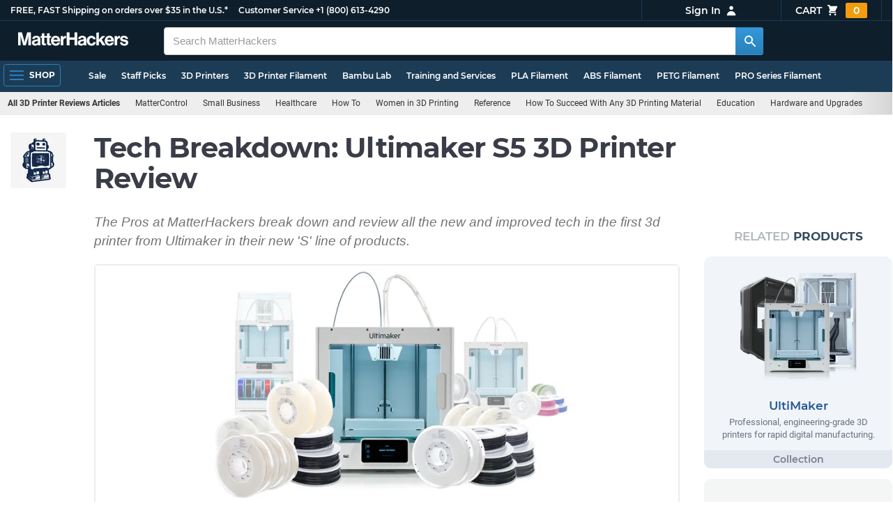

--- FILE ---
content_type: text/html; charset=utf-8
request_url: https://www.matterhackers.com/articles/tech-breakdown-ultimaker-s5-3d-printer?ref=c-2I1I2-aside
body_size: 15705
content:
<!DOCTYPE html>
<html lang="en">
<head>
	<title>Tech Breakdown: Ultimaker S5 3D Printer Review | MatterHackers</title>
	<meta name="viewport" content="width=device-width, initial-scale=1">
	<meta charset="utf-8">
	<meta name="lang" content="en">
	<meta http-equiv="content-language" content="en-us"/>
	<meta name="robots" content="index,follow,archive,max-image-preview:large">
	<meta http-equiv="X-UA-Compatible" content="IE=edge"/>

	<!-- css files -->
	<link rel="stylesheet" type="text/css" href="/stylesheets/20260124t012206_474920774555974450/public-plugins-legacy-bootstrap-partial.css">
	<link rel="stylesheet" type="text/css" href="/stylesheets/20260124t012206_474920774555974450/public-plugins.css">
	<link rel="stylesheet" type="text/css" href="/dynamic-stylesheets/20260124t012206_474920774555974450/public.css" media="all">
	
	<link rel="stylesheet" media="print" href="/dynamic-stylesheets/20260124t012206_474920774555974450/public-print.css">

	<link rel="stylesheet" href="/stylesheets/20260124t012206_474920774555974450/public-articles.css">
			<link rel="stylesheet" href="/stylesheets/20260124t012206_474920774555974450/public-comments.css">
			<meta name="description" content="The Pros at MatterHackers break down and review all the new and improved tech in the first 3d printer from Ultimaker in their new 'S' line of products." />
			<link rel="canonical" href="https://www.matterhackers.com/articles/tech-breakdown-ultimaker-s5-3d-printer" />
			<meta name="keywords" content=""/>
	
	
	

	<!-- icons -->
	<link rel="icon" type="image/vnd.microsoft.icon" href="/favicon.ico">
	<link rel="apple-touch-icon" href="/static/apple-touch-icon.png">
	<link rel="shortcut icon" href="/favicon.ico" type="image/x-icon">
	<meta name="theme-color" content="#009BFF">
	
	<!-- social -->
	
	
				<meta property="og:title" content="Tech Breakdown: Ultimaker S5 3D Printer Review | MatterHackers" />
				<meta property="og:image" content="https://img.matterhackers.com/g/Z3M6Ly9taC1pcHMtcHJvZC9jbXMtcHJvZC83NDJlNzI1OC1mODgwLTRmMDAtOTc3MC04YjNlYmVmZjdhMWY=w1200-h630-p"/>
				<meta property="og:image:width" content="1200" />
				<meta property="og:image:height" content="630" />
				<meta property="og:description" content="The Pros at MatterHackers break down and review all the new and improved tech in the first 3d printer from Ultimaker in their new 'S' line of products." />
				<meta property="og:site_name" content="MatterHackers"/>
				<meta property="og:url" content="https://www.matterhackers.com/articles/tech-breakdown-ultimaker-s5-3d-printer" />
				<meta property="author" content="Chris Morgan" />
				
				<meta property="og:image" content="https://img.matterhackers.com/g/Z3M6Ly9taC1pcHMtcHJvZC9jbXMtcHJvZC84ODkxMDA0Yi01YjZjLTQzOWYtYTQ5Mi1lNGFmYzY3MDkzYWQ=w200-h200-p" /><meta property="og:image:width" content="200" /><meta property="og:image:height" content="200" />
			
</head>








































<body>







<meta type='hidden' id='jsSeasonOfDealsActive' data-active="" data-status="complete">
<meta type='hidden' id='jsTempSaleActive' data-active="" data-status="complete">
<meta type='hidden' id='jsStrikeoutSaleActive' data-active="" data-status="complete">

<header class="top mh--dark-top-bar" id="nav-top">
	<div class="mh--bootstrap-container">
		<div class="top-title">
			<a href="/?ref=mh-top" class="top-site">MatterHackers</a>
			<a href="/support?ref=mh-top#shipping" class="top-tagline">FREE, FAST Shipping on orders over $35 in the U.S.*</a>
			<!-- Text for mobile banner -->
			<a href="/support?ref=mh-top#shipping" class="top-tagline-mobile">Free Shipping on +$35 orders in the U.S.*</a>
			<span class="top-contact">
				<a href="/contact?ref=mh-top" class="top-contact-title">Customer Service</a>
				<a href="tel:18006134290" class="top-contact-cta js-phone-number">+1 (800) 613-4290</a>
			</span>
		</div>

		<a href="/checkout/cart?ref=mh-nav" class="top-cart">
			Cart
			<svg xmlns="http://www.w3.org/2000/svg" class="top-cart-icon" viewBox="0 0 20 20" fill="currentColor">
				<path d="M3 1a1 1 0 000 2h1.22l.305 1.222a.997.997 0 00.01.042l1.358 5.43-.893.892C3.74 11.846 4.632 14 6.414 14H15a1 1 0 000-2H6.414l1-1H14a1 1 0 00.894-.553l3-6A1 1 0 0017 3H6.28l-.31-1.243A1 1 0 005 1H3zM16 16.5a1.5 1.5 0 11-3 0 1.5 1.5 0 013 0zM6.5 18a1.5 1.5 0 100-3 1.5 1.5 0 000 3z" />
			</svg>
			<span class="top-cart-count js-cart-count">...</span></a>

		<div class="top-account" data-view="closed">
			<div class="top-account-button js-account" id="js-account" data-account-status="signed-out">
				<span class="top-account-label js-account-username"></span>
				<svg xmlns="http://www.w3.org/2000/svg" class="top-account-icon" viewBox="0 0 20 20" fill="currentColor">
					<path fill-rule="evenodd" d="M10 9a3 3 0 100-6 3 3 0 000 6zm-7 9a7 7 0 1114 0H3z" clip-rule="evenodd" />
				</svg>
			</div>
			<div id="top-account-menu">
				<ul>
					<li><a href='/accounts/order-history?ref=mh-nav-dd'>Order History</a></li>
					<li><a href='/accounts/rewards?ref=mh-nav-dd'>My Rewards</a></li>
					<li><a href='/accounts/wishlists?ref=mh-nav-dd'>My Wishlist</a></li>
					<li><a href='/accounts/design-library?ref=mh-nav-dd'>Design Library</a></li>
					<li><a href='/accounts/settings?ref=mh-nav-dd'>Account Settings</a></li>
					<li><span class="js-account-logout">Logout</span></li>
				</ul>
			</div>
		</div>
	</div>
</header>

<nav class="mh--nav slide-menu" id="mh-navigation-hamburger"></nav>

<div
	id="js-navigation-hamburger-close"
	class="mh--nav-close"
>
	<svg
		class="mh--nav-close-x"
		height="25"
		width="25"
	><use href="/static/overlay-close-x.svg#close"></use></svg>
</div>

<nav class="nav" id="js-nav">
	<div class="mh--logo-search-bar">
		<div class="mh--bootstrap-container">
			<a href="/?ref=mh-nav-logo" class="nav-logo" id="nav-logo">
				<svg alt="MatterHackers" title='MatterHackers' id="nav-logo-1" xmlns="http://www.w3.org/2000/svg" viewBox="0 0 1090.5 132"><defs><style>.cls-1{fill:#fff;stroke:#fff;}</style></defs><g id="svg_1"><path id="svg_2" class="cls-1" d="m1.1.5h35.5c.3,0,.5.2.6.5l18,64c4.5,16.2,8.1,34.6,8.1,34.6h.4s3.4-18.5,7.9-34.6L89.6,1c0-.3.3-.5.5-.5h36.1c.3,0,.6.3.6.6v127.1c0,.3-.3.6-.6.6h-23c-.3,0-.6-.3-.6-.6h0V55.2c0-10.4,1.1-26.6,1.1-26.6h-.4s-2.9,15.1-5.6,24.4l-22,75.3c-.1.3-.3.4-.6.4h-24c-.3,0-.5-.2-.6-.4L29.3,53.1c-2.7-9.3-5.6-24.4-5.6-24.4h-.4s1.1,16.2,1.1,26.6v73c0,.3-.3.6-.6.6H1.1c-.3,0-.6-.3-.6-.6V1.1c0-.3.3-.6.6-.6h0Z"/><path id="svg_3" class="cls-1" d="m195.9,118.6h-.3c-4.7,7-11.3,12.4-27.1,12.4-18.8,0-32.1-9.9-32.1-28.2,0-20.3,16.5-26.7,37-29.6,15.3-2.2,22.3-3.4,22.3-10.4,0-6.6-5.2-11-15.4-11-11.2,0-16.8,4-17.7,12.4,0,.3-.3.5-.6.5h-20.6c-.3,0-.6-.3-.6-.6v-.1c1-15.9,13.1-29.7,39.6-29.7s38.8,12.4,38.8,33.9v46.8c0,6.8,1,10.8,3,12.6.1.1.2.3.2.5h0c0,.3-.3.6-.6.6h-22.6c-.2,0-.4-.1-.5-.2-1.4-1.8-2.3-6-2.8-9.9h0Zm.2-22.3v-12.8c0-.3-.3-.6-.6-.6-.1,0-.2,0-.3.1-4.3,2.2-10.5,3.6-16.2,4.9-12.8,2.9-19,5.7-19,14.4s5.8,11.7,14.4,11.7c14-.1,21.7-8.7,21.7-17.7h0Z"/><path id="svg_4" class="cls-1" d="m319.2,110.9c-5.4,0-9.2-2.3-9.2-9.2v-48.2c0-.3.3-.6.6-.6h14.6c.3,0,.6-.3.6-.6v-14.9c0-.3-.3-.6-.6-.6h-14.6c-.3,0-.6-.3-.6-.6V8.7c0-.3-.3-.6-.6-.6h0l-22.7,3.6c-.3,0-.6.3-.6.6h0v23.9c0,.3-.3.6-.6.6h-26.3c-.3,0-.6-.3-.6-.6V8.7c0-.3-.3-.6-.6-.6l-22.7,3c-.3,0-.6.3-.6.6v24.5c0,.3-.3.6-.6.6h-11.5c-.3,0-.6.3-.6.6h0v14.9c0,.3.3.6.6.6h11.5c.3,0,.6.3.6.6h0v53.4c0,17.4,13.1,22.1,25,22.1,7.9,0,13-.2,14.7-.3.3,0,.6-.3.6-.6v-16.7c0-.3-.3-.6-.6-.6h0c-1.3,0-4.2.2-6.5.2-5.4,0-9.2-2.3-9.2-9.2v-48.3c0-.3.3-.6.6-.6h26.2c.3,0,.6.3.6.6v53.4c0,17.4,13.1,22.1,24.9,22.1,7.9,0,13-.2,14.7-.3.3,0,.6-.3.6-.6v-16.7c0-.3-.3-.6-.6-.6h0c-1.3,0-4.2.1-6.5.1h0Z"/><path id="svg_5" class="cls-1" d="m325.9,82.7c0-27.3,18.5-48.5,45.4-48.5,29.4,0,45.2,22.3,45.4,54.8,0,.3-.3.6-.6.6h-65.5c-.3,0-.6.3-.6.6v.1c2,13.8,9.8,22.3,23.4,22.3,9.3,0,14.9-4.2,17.6-10.9.1-.2.3-.4.6-.4h22.9c.3,0,.6.3.6.6v.1c-3.7,16-18.2,29.4-41.5,29.4-30.4.1-47.7-21.2-47.7-48.7h0Zm25.2-9.9h39.5c.3,0,.6-.3.6-.6v-.1c-1-11.3-8.6-19.1-19.5-19.1-12.7,0-19,7.4-21.2,19-.1.3.2.7.5.7,0,.1.1.1.1.1Z"/><path id="svg_6" class="cls-1" d="m445.9,51.5h.5c5.6-10.4,11.8-15.8,22.6-15.8,1.8-.1,3.6.1,5.3.6.3.1.4.3.4.6v20.9h-.6c-16-1.6-27.4,6.8-27.4,26.2v44.2c0,.3-.3.6-.6.6h-23.2c-.3,0-.6-.3-.6-.6V37.4c0-.3.3-.6.6-.6h22.3c.3,0,.6.3.6.6h0v14.1h.1Z"/><path id="svg_7" class="cls-1" d="m482.8.5h24.8c.3,0,.6.3.6.6v49c0,.3.3.6.6.6h49.2c.3,0,.6-.3.6-.6V1.1c0-.3.3-.6.6-.6h24.8c.3,0,.6.3.6.6v127.1c0,.3-.3.6-.6.6h-24.8c-.3,0-.6-.3-.6-.6v-55.3c0-.3-.3-.6-.6-.6h-49.2c-.3,0-.6.3-.6.6v55.3c0,.3-.3.6-.6.6h-24.8c-.3,0-.6-.3-.6-.6V1.1c0-.3.2-.6.6-.6h0Z"/><path id="svg_8" class="cls-1" d="m650.8,118.6h-.4c-4.7,7-11.3,12.4-27.1,12.4-18.8,0-32.1-9.9-32.1-28.2,0-20.3,16.5-26.7,37-29.6,15.2-2.2,22.2-3.4,22.2-10.4,0-6.6-5.2-11-15.4-11-11.2,0-16.8,4-17.7,12.4,0,.3-.3.5-.6.5h-20.5c-.3,0-.6-.3-.6-.6h0c1-15.9,13.1-29.7,39.6-29.7s38.8,12.4,38.8,33.9v46.8c0,6.8,1,10.8,3,12.6.1.1.2.3.2.5h0c0,.3-.3.6-.6.6h-22.6c-.2,0-.4-.1-.5-.2-1.4-1.9-2.2-6.1-2.7-10h0Zm.1-22.3v-12.8c0-.3-.3-.6-.6-.6-.1,0-.2,0-.3.1-4.3,2.2-10.5,3.6-16.2,4.9-12.7,2.9-19,5.7-19,14.4s5.7,11.7,14.3,11.7c14.1-.1,21.8-8.7,21.8-17.7h0Z"/><path id="svg_9" class="cls-1" d="m679.9,82.9c0-27.5,18-48.6,45.9-48.6,23.6,0,38.2,13.5,41.7,33,0,.3-.2.7-.5.7h-22.8c-.3,0-.5-.2-.6-.5-1.8-7.8-8-13.7-16.8-13.7-14.7,0-22.2,11.3-22.2,29.1s7,29.1,21.9,29.1c9.7,0,16.6-5,18.4-15.1,0-.3.3-.5.6-.5h22.3c.3,0,.6.3.6.6h0c-1.9,19.2-17.1,34.5-41.4,34.5-28.9,0-47.1-21.2-47.1-48.6h0Z"/><path id="svg_10" class="cls-1" d="m809.4,87.4l-9.9,10.2c-.1.1-.2.3-.2.4v30.2c0,.3-.3.6-.6.6h-23c-.3,0-.6-.3-.6-.6V4.7c0-.3.3-.6.6-.6l23-3.6c.3,0,.6.3.6.6v68.9c0,.3.3.6.7.6.1,0,.2-.1.3-.1l31.4-33.5c.1-.1.3-.2.4-.2h27.6c.3,0,.6.3.6.6,0,.1-.1.3-.1.4l-32.6,33.6c-.2.2-.2.5-.1.8l37.2,55.7c.2.3.1.7-.2.8-.1.1-.2.1-.3.1h-28.1c-.2,0-.4-.1-.5-.3l-25.2-41c-.2-.3-.5-.4-.8-.3-.1.1-.2.1-.2.2h0Z"/><path id="svg_11" class="cls-1" d="m857.9,82.7c0-27.3,18.5-48.5,45.4-48.5,29.4,0,45.2,22.3,45.4,54.8,0,.3-.3.6-.6.6h-65.4c-.3,0-.6.3-.6.6v.1c2,13.8,9.8,22.3,23.4,22.3,9.3,0,14.9-4.2,17.6-10.9.1-.2.3-.4.6-.4h22.8c.3,0,.6.3.6.6v.1c-3.7,16-18.2,29.4-41.5,29.4-30.5.1-47.7-21.2-47.7-48.7h0Zm25.1-9.9h39.5c.3,0,.6-.3.6-.6v-.1c-1-11.3-8.6-19.1-19.5-19.1-12.7,0-18.9,7.4-21.2,19-.1.3.2.7.5.7,0,.1.1.1.1.1h0Z"/><path id="svg_12" class="cls-1" d="m979.3,51.5h.5c5.6-10.4,11.8-15.8,22.6-15.8,1.8-.1,3.6.1,5.3.6.3.1.4.3.4.6v20.9h-.6c-16-1.6-27.4,6.8-27.4,26.2v44.2c0,.3-.3.6-.6.6h-23.2c-.3,0-.6-.3-.6-.6V37.4c0-.3.3-.6.6-.6h22.3c.3,0,.6.3.6.6l.1,14.1h0Z"/><path id="svg_13" class="cls-1" d="m1008.8,99h21.4c.3,0,.6.2.6.5,1.8,10.2,9.2,14.7,20,14.7s16.9-4.1,16.9-10.6c0-8.8-11.7-9.7-24.2-12.2-16.5-3.2-32.7-7.7-32.7-27.8s16.5-29.4,37.5-29.4c23.9,0,37.4,11.7,39.4,29.8,0,.3-.2.6-.5.7h-20.9c-.3,0-.6-.2-.6-.5-1.2-9.5-7.5-12.9-17.7-12.9-9.5,0-15.8,3.6-15.8,10.2,0,7.9,12.2,8.6,25.3,11.3,15.4,3.2,32.5,7.5,32.5,29.1,0,18.5-15.8,29.6-38.8,29.6-26.4,0-41.3-12.6-43-31.8,0-.3.3-.6.6-.7h0Z"/></g></svg>
			</a>

			<div class="nav-deliver" id="nav-deliver">
				<div class="nav-deliver-button" id="js-nav-deliver-button">
					<svg xmlns="http://www.w3.org/2000/svg" class="nav-deliver-icon" viewBox="0 0 20 20" fill="currentColor">
						<path fill-rule="evenodd" d="M5.05 4.05a7 7 0 119.9 9.9L10 18.9l-4.95-4.95a7 7 0 010-9.9zM10 11a2 2 0 100-4 2 2 0 000 4z" clip-rule="evenodd" />
					</svg>
					<div class="nav-deliver-text">
						<div class="nav-deliver-label">Delivering to</div>
						<div class="nav-deliver-zipcode" id="js-nav-deliver-zipcode"> - </div>
					</div>
				</div>
			</div>

			<div class="nav-search" id="nav-search">
				<div class="input-group">
					<input type="text" class="form-control" value='' placeholder="Search MatterHackers" id="js-nav-search-input" enterkeyhint="search" autocomplete="off" autocorrect="off" autocapitalize="off" enterkeyhint="go" spellcheck="false"  />

					<span class="input-group-btn">
						<button class="btn" type="button" id="js-nav-search-button" aria-label="Search MatterHackers">
							<svg xmlns="http://www.w3.org/2000/svg" class="nav-search-icon" viewBox="0 0 20 20" fill="currentColor">
								<path fill-rule="evenodd" d="M8 4a4 4 0 100 8 4 4 0 000-8zM2 8a6 6 0 1110.89 3.476l4.817 4.817a1 1 0 01-1.414 1.414l-4.816-4.816A6 6 0 012 8z" clip-rule="evenodd" />
							</svg>
						</button>
					</span>
				</div>
				<div id="js-search-autocomplete" class="search-autocomplete"></div>
			</div>

			<div class="nav-personal">
				<div class="nav-cart">
					<a href="/checkout/cart?ref=mh-nav-cart" class="nav-cart-button">
						<svg xmlns="http://www.w3.org/2000/svg" class="nav-cart-icon" viewBox="0 0 20 20" fill="currentColor">
							<path d="M3 1a1 1 0 000 2h1.22l.305 1.222a.997.997 0 00.01.042l1.358 5.43-.893.892C3.74 11.846 4.632 14 6.414 14H15a1 1 0 000-2H6.414l1-1H14a1 1 0 00.894-.553l3-6A1 1 0 0017 3H6.28l-.31-1.243A1 1 0 005 1H3zM16 16.5a1.5 1.5 0 11-3 0 1.5 1.5 0 013 0zM6.5 18a1.5 1.5 0 100-3 1.5 1.5 0 000 3z" />
						</svg>
						<span class="nav-cart-count js-cart-count">...</span>
					</a>
				</div>

				<div class="nav-account" data-view="closed">
					<div class="nav-account-button js-account" data-account-status="signed-out">
						<svg xmlns="http://www.w3.org/2000/svg" class="nav-account-icon" viewBox="0 0 20 20" fill="currentColor">
							<path fill-rule="evenodd" d="M10 9a3 3 0 100-6 3 3 0 000 6zm-7 9a7 7 0 1114 0H3z" clip-rule="evenodd" />
						</svg>
						<span class="nav-account-label js-account-username"></span>
					</div>

					<div id="nav-account-menu">
						<ul>
							<li><a href='/accounts/order-history?ref=mh-nav-account'>Order History</a></li>
							<li><a href='/accounts/rewards?ref=mh-nav-account'>My Rewards</a></li>
							<li><a href='/accounts/wishlists?ref=mh-nav-account'>My Wishlist</a></li>
							<li><a href='/accounts/design-library?ref=mh-nav-account'>Design Library</a></li>
							<li><a href='/accounts/settings?ref=mh-nav-account'>Account Settings</a></li>
							<li><span class="js-account-logout">Logout</span></li>
						</ul>
					</div>
				</div>
			</div>
		</div>
	</div>

	<div class="mh--hamburger-quicklinks-bar">
		<div class="mh--bootstrap-container">
			<button type="button"
				aria-label="Open Navigation"
				class="mh--hamburger slide-menu__control"
				id="js-navigation-hamburger"
				data-active="1"
				data-target="mh-navigation-hamburger"
				data-action="open"
			>
				<div class="hamburger-bars">
					<span class="bar"></span>
					<span class="bar"></span>
					<span class="bar"></span>
				</div>
				<span class="hamburger-label">Shop</span>
			</button>

			<ul class="mh--quicklinks" id="mh--quicklinks-guest" data-cache-id="_nav_quicklinks_snake_guest_and_user_html_2025" style="display:none;"><li class="nav-snake-deals nav-snake-deals"><a href="/store/c/deals?ref=mh-nav-quick" data-text="Sale">Sale</a></li><li class="nav-snake-staff-picks-from-matterhackers"><a href="/store/c/staff-picks-from-matterhackers?ref=mh-nav-quick" data-text="Staff Picks">Staff Picks</a></li><li class="nav-snake-3d-printers"><a href="/store/c/3d-printers?ref=mh-nav-quick" data-text="3D Printers">3D Printers</a></li><li class="nav-snake-3d-printer-filament"><a href="/store/c/3d-printer-filament?ref=mh-nav-quick" data-text="3D Printer Filament">3D Printer Filament</a></li><li class="nav-snake-bambu-lab"><a href="/store/c/bambu-lab?ref=mh-nav-quick" data-text="Bambu Lab">Bambu Lab</a></li><li class="nav-snake-training-and-services"><a href="/store/c/training-and-services?ref=mh-nav-quick" data-text="Training and Services">Training and Services</a></li><li class="nav-snake-"><a href="/store/c/PLA?ref=mh-nav-quick" data-text="PLA Filament">PLA Filament</a></li><li class="nav-snake-"><a href="/store/c/ABS?ref=mh-nav-quick" data-text="ABS Filament">ABS Filament</a></li><li class="nav-snake-"><a href="/store/c/PET?ref=mh-nav-quick" data-text="PETG Filament">PETG Filament</a></li><li class="nav-snake-pro-series-filament"><a href="/store/c/pro-series-filament?ref=mh-nav-quick" data-text="PRO Series Filament">PRO Series Filament</a></li><li class="nav-snake-mh-build-series"><a href="/store/c/mh-build-series?ref=mh-nav-quick" data-text="MH Build Series Filament">MH Build Series Filament</a></li><li class="nav-snake-3d-printer-resins"><a href="/store/c/3d-printer-resins?ref=mh-nav-quick" data-text="3D Printer Resins">3D Printer Resins</a></li><li class="nav-snake-cnc-machines"><a href="/store/c/cnc-machines?ref=mh-nav-quick" data-text="CNC Machines">CNC Machines</a></li><li class="nav-snake-laser-cutters-engravers"><a href="/store/c/laser-cutters-engravers?ref=mh-nav-quick" data-text="Laser Cutters & Engravers">Laser Cutters & Engravers</a></li><li class="nav-snake-nav-snake-on-clearance clearance-items"><a href="/store/c/clearance-items?ref=mh-nav-quick" data-text="Clearance">Clearance <span class="nav-snake-pill nav-snake-on-clearance-pill">Clearance</span></a></li><li class="nav-snake-ultimaker-3d-printers"><a href="/store/c/ultimaker-3d-printers?ref=mh-nav-quick" data-text="UltiMaker 3D Printers">UltiMaker 3D Printers</a></li><li class="nav-snake-ylon"><a href="/store/c/NylonX?ref=mh-nav-quick" data-text="NylonX">NylonX</a></li><li class="nav-snake-matterhackers-quantum-pla"><a href="/store/c/matterhackers-quantum-pla?ref=mh-nav-quick" data-text="Quantum Dual-Color PLA">Quantum Dual-Color PLA</a></li><li class="nav-snake-new"><a href="/store/c/new?ref=mh-nav-quick" data-text="New!">New!</a></li></ul><ul class="mh--quicklinks" id="mh--quicklinks-user" data-cache-id="_nav_quicklinks_snake_guest_and_user_html_2025" style="display:none;"><li class="nav-snake-deals nav-snake-deals"><a href="/store/c/deals?ref=mh-nav-quick" data-text="Sale">Sale</a></li><li class="nav-snake-staff-picks-from-matterhackers"><a href="/store/c/staff-picks-from-matterhackers?ref=mh-nav-quick" data-text="Staff Picks">Staff Picks</a></li><li class="nav-snake-training-and-services"><a href="/store/c/training-and-services?ref=mh-nav-quick" data-text="Training and Services">Training and Services</a></li><li class="nav-snake-"><a href="/store/c/PLA?ref=mh-nav-quick" data-text="PLA Filament">PLA Filament</a></li><li class="nav-snake-"><a href="/store/c/ABS?ref=mh-nav-quick" data-text="ABS Filament">ABS Filament</a></li><li class="nav-snake-"><a href="/store/c/PET?ref=mh-nav-quick" data-text="PETG Filament">PETG Filament</a></li><li class="nav-snake-ylon"><a href="/store/c/NylonX?ref=mh-nav-quick" data-text="NylonX">NylonX</a></li><li class="nav-snake-3d-printer-filament"><a href="/store/c/3d-printer-filament?ref=mh-nav-quick" data-text="3D Printer Filament">3D Printer Filament</a></li><li class="nav-snake-nav-snake-on-clearance clearance-items"><a href="/store/c/clearance-items?ref=mh-nav-quick" data-text="Clearance">Clearance <span class="nav-snake-pill nav-snake-on-clearance-pill">Clearance</span></a></li><li class="nav-snake-3d-printers"><a href="/store/c/3d-printers?ref=mh-nav-quick" data-text="3D Printers">3D Printers</a></li><li class="nav-snake-bambu-lab"><a href="/store/c/bambu-lab?ref=mh-nav-quick" data-text="Bambu Lab">Bambu Lab</a></li><li class="nav-snake-metal-3d-printing"><a href="/store/c/metal-3d-printing?ref=mh-nav-quick" data-text="Metal 3D Printing">Metal 3D Printing</a></li><li class="nav-snake-matterhackers-quantum-pla"><a href="/store/c/matterhackers-quantum-pla?ref=mh-nav-quick" data-text="Quantum Dual-Color PLA">Quantum Dual-Color PLA</a></li><li class="nav-snake-pro-series-filament"><a href="/store/c/pro-series-filament?ref=mh-nav-quick" data-text="PRO Series Filament">PRO Series Filament</a></li><li class="nav-snake-mh-build-series"><a href="/store/c/mh-build-series?ref=mh-nav-quick" data-text="MH Build Series Filament">MH Build Series Filament</a></li><li class="nav-snake-3d-printer-resins"><a href="/store/c/3d-printer-resins?ref=mh-nav-quick" data-text="3D Printer Resins">3D Printer Resins</a></li><li class="nav-snake-new"><a href="/store/c/new?ref=mh-nav-quick" data-text="New!">New!</a></li><li class="nav-snake-flexible-filament"><a href="/store/c/flexible-filament?ref=mh-nav-quick" data-text="Flexible Filament">Flexible Filament</a></li><li class="nav-snake-engineering-grade-filament"><a href="/store/c/engineering-grade-filament?ref=mh-nav-quick" data-text="Engineering Grade Filament">Engineering Grade Filament</a></li><li class="nav-snake-cnc-bits-routers-and-cutters"><a href="/store/c/cnc-bits-routers-and-cutters?ref=mh-nav-quick" data-text="CNC End Mills and Router Bits">CNC End Mills and Router Bits</a></li></ul>
		</div>
	</div>
</nav>












<div class="mh--hamburger-quicklinks-bar mh--hotdog-quicklinks-secondary">
									<div class="mh--bootstrap-container">
										<ul class="mh--quicklinks" data-cache-id="site_page:article:1:tech-breakdown-ultimaker-s5-3d-printer">
										<li class="main"><a href="/topic/3d-printer-reviews?ref=mh-subnav-tech-breakdown-ultimaker-s5-3d-printer">All 3D Printer Reviews Articles</a></li><li><a href="/topic/mattercontrol?ref=mh-subnav-tech-breakdown-ultimaker-s5-3d-printer">MatterControl</a></li><li><a href="/topic/small-business?ref=mh-subnav-tech-breakdown-ultimaker-s5-3d-printer">Small Business</a></li><li><a href="/topic/healthcare?ref=mh-subnav-tech-breakdown-ultimaker-s5-3d-printer">Healthcare</a></li><li><a href="/topic/how-to?ref=mh-subnav-tech-breakdown-ultimaker-s5-3d-printer">How To</a></li><li><a href="/topic/women-in-3d-printing?ref=mh-subnav-tech-breakdown-ultimaker-s5-3d-printer">Women in 3D Printing</a></li><li><a href="/topic/reference?ref=mh-subnav-tech-breakdown-ultimaker-s5-3d-printer">Reference</a></li><li><a href="/topic/how-to-succeed-with-any-3d-printing-material?ref=mh-subnav-tech-breakdown-ultimaker-s5-3d-printer">How To Succeed With Any 3D Printing Material</a></li><li><a href="/topic/education?ref=mh-subnav-tech-breakdown-ultimaker-s5-3d-printer">Education</a></li><li><a href="/topic/hardware-and-upgrades?ref=mh-subnav-tech-breakdown-ultimaker-s5-3d-printer">Hardware and Upgrades</a></li><li><a href="/topic/getting-started?ref=mh-subnav-tech-breakdown-ultimaker-s5-3d-printer">Getting Started</a></li><li><a href="/topic/creality3d?ref=mh-subnav-tech-breakdown-ultimaker-s5-3d-printer">Creality3D </a></li><li><a href="/topic/military?ref=mh-subnav-tech-breakdown-ultimaker-s5-3d-printer">Military & Government </a></li><li><a href="/topic/weekend-builds?ref=mh-subnav-tech-breakdown-ultimaker-s5-3d-printer">Weekend Builds</a></li><li><a href="/topic/tips-and-tricks?ref=mh-subnav-tech-breakdown-ultimaker-s5-3d-printer">Tips and Tricks</a></li>
										</ul>
									</div>
								</div>

<div class="mh--page-container">
	<div class="mh--page-content content" id="jsPageContent">
		<div class="page-article  page-article-related-articles page-article-related-products page-article-hero-image" id="article-top">
	<div class="article" id="article">
		
		<picture class="article-thumb">
			<source srcset="https://img.matterhackers.com/g/Z3M6Ly9taC1pcHMtcHJvZC9jbXMtcHJvZC84ODkxMDA0Yi01YjZjLTQzOWYtYTQ5Mi1lNGFmYzY3MDkzYWQ=w80-h80-c-rw-e365" type="image/webp"/>
			<img src="https://img.matterhackers.com/g/Z3M6Ly9taC1pcHMtcHJvZC9jbXMtcHJvZC84ODkxMDA0Yi01YjZjLTQzOWYtYTQ5Mi1lNGFmYzY3MDkzYWQ=w80-h80-c-e365" alt="Ultimaker Icon" title="Ultimaker Icon" />
		</picture>
		

		<main>
			<div class="article-heading">
				<h1>Tech Breakdown: Ultimaker S5 3D Printer Review</h1>
				<p class="article-lead">The Pros at MatterHackers break down and review all the new and improved tech in the first 3d printer from Ultimaker in their new &#39;S&#39; line of products.</p>
			</div>

			
			<picture class="article-hero">
				<source srcset="https://img.matterhackers.com/g/Z3M6Ly9taC1pcHMtcHJvZC9jbXMtcHJvZC83NDJlNzI1OC1mODgwLTRmMDAtOTc3MC04YjNlYmVmZjdhMWY=w960-rw-e365" type="image/webp"/>
				<img src="https://img.matterhackers.com/g/Z3M6Ly9taC1pcHMtcHJvZC9jbXMtcHJvZC83NDJlNzI1OC1mODgwLTRmMDAtOTc3MC04YjNlYmVmZjdhMWY=w960-e365" alt="Tech Breakdown: Ultimaker S5 3D Printer Review" title="ultimakers" class="article-hero" />
			</picture>
			

			<div class="article-byline article-block">
				<div class="article-date article-date-updated">Updated on October 18, 2022</div> by <div class="article-author">Chris Morgan</div>

				<div id='edit-article-link' class="js-admin-article-edit article-admin" style="display:none;">
					<a href='/admin/articles/ag9zfm1hdHRlcmhhY2tlcnNyLAsSC0FydGljbGVQYWdlGICAwPW4p7MKDAsSB0FydGljbGUYgICAgICAgAoM'>(EDIT)</a>
				</div>

				
			</div>

			<section class="article-body article-block-elements">
				
				
				<div class='article-block'><p><span>The <a href="https://www.matterhackers.com/store/l/ultimaker-s5/sk/MH6DVDNK">Ultimaker S5 3D printer</a> is the largest, dual-extruder model available from Ultimaker. Released in June 2018, the S5 is the first in the new &lsquo;S&rsquo; line of Ultimaker 3D printers, and it boasts a ton of new and improved features to help any enterprise achieve amazing, professional prints time after time.</span></p></div>
				
				<div class='article-block'><lite-youtube videoid="tAD4suigENI" params="rel=0&modestbranding=1&controls=1&fs=0&loop=0&iv_load_policy=3&disablekb=0&cc_load_policy=0&color=white&playsinline=1"></lite-youtube>

<p></p></div>
				
				<div class='article-block'><h3><strong>MAIN FEATURES</strong></h3>

<p></p>

<ul>
<li><span>New 4.7&rdquo; Touchscreen</span></li>
<li><span>Dual Extrusion</span></li>
<li><span>Fully Automatic Bed Leveling</span></li>
<li><span>Filament Spool Identification</span></li>
<li><span>Filament RunOut Sensor</span></li>
<li><span>Build Plate Camera</span></li>
<li><span>Swappable Print Cores</span></li>
<li><span>WiFi Enabled</span></li>
<li><span>Large Build Volume (330x240x300mm)</span></li>
<li><span>Outer Dimensions (457x520x495mm)</span></li>
<li><span>Weight 20.6 kg</span></li>
<li><span>Swappable Build Plate Surfaces (coming Fall 2018)</span></li>
</ul></div>
				
				<div class='article-block'><h3><strong>TOUCHSCREEN</strong></h3>

<p></p>
<p><span>One of the most visible improvements that comes with the new S5 is the 4.7&rdquo; touchscreen interface. It works exactly like a phone touchscreen - something that everyone is very familiar with - and is a definite improvement over the spin-wheels and LCD screens from previous models.</span></p>
<p></p>
<p><span>The graphics are extremely crisp and clear. The options on all menus are easy to read, and the tutorials are incredibly easy to follow, as they come with pictures for the user to reference on every step. Changing filament, changing print cores, leveling the bed - everything you need to do with this 3D printer is outlined in very easy to follow tutorials. Anyone could easily step up and quickly have a new print up and running on the S5; the interface takes the learning curve down quite a few notches.</span></p></div>
				
				<div class='article-block image'><div class="article-image">
                        <img src="https://lh3.googleusercontent.com/QS9olpyxW4kN5s4lLcJFTsQSHM7OXvWum8kFfDGcPIcjsltihfwdL9PjHu41jh6ASC8cPUeJ3xXW3mfkhyW_QViMug=w900" data-src="https://lh3.googleusercontent.com/QS9olpyxW4kN5s4lLcJFTsQSHM7OXvWum8kFfDGcPIcjsltihfwdL9PjHu41jh6ASC8cPUeJ3xXW3mfkhyW_QViMug" alt="The Brand New 4.7" Touchscreen on the S5" title="The Brand New 4.7" Touchscreen on the S5" /><div class="article-image-title">The Brand New 4.7" Touchscreen on the S5</div></div></div>
				
				<div class='article-block'><h3><strong>DUAL EXTRUSION</strong></h3>

<p><span>Like the Ultimaker 3 before it, the Ultimaker S5 utilizes a Print Core system; instead of removing nozzles, you swap out the entire hotend, nozzle, heater block, heat sink, and electronics and swap in another unit. There are several different types of Print Cores with different internal geometries of material capabilities, like the <a href="https://www.matterhackers.com/store/l/ultimaker-print-core-aa/sk/M7YUTWSY">AA core</a> for build materials, the <a href="https://www.matterhackers.com/store/l/ultimaker-print-core-bb/sk/MK76EN5A">BB core</a> exclusively for PVA, and the <a href="https://www.matterhackers.com/store/l/ultimaker-print-core-cc-060mm-red-build-core/sk/M54G9NHT">CC core</a> for composite and abrasive filaments. And rather than having the two print cores mounted level with each other, the Ultimaker S5 utilizes a lever to lift and lower the second print core to prevent oozing and smearing of materials in a dual extruded print job.&nbsp;They are also capable of printing almost any material, as the print heads can heat to 280&deg;C, which gives the user options for dual material prints using <a href="https://www.matterhackers.com/store/c/PRO%20Series%20Nylon">nylon</a>, <a href="https://www.matterhackers.com/store/c/PRO%20series%20PLA">PLA</a>, <a href="https://www.matterhackers.com/store/c/PRO%20Series%20ABS">ABS</a>, <a href="https://www.matterhackers.com/store/c/TPU%20%28Thermoplastic%20Polyurethane%29">TPU</a>, <a href="https://www.matterhackers.com/store/c/Ultimaker%20Materials">PVA</a> and more.</span></p></div>
				
				<div class='article-block'><p><span>Changing filament is also easier, thanks to the release lever on the extruder; you no longer have to hold a button down with one hand to change the filament with the other. Now you have two free hands to change filament. The Filament RunOut Sensor also ensures that if you run out of filament during a print you can come back and resume the print right where it left off after installing additional filament - no more lost prints! </span></p></div>
				
				<div class='article-block image'><div class="article-image">
                        <img src="https://lh3.googleusercontent.com/5iAqQ2GwLKM_k-EtqZM8V2k0ub70Z7buQyFQ1ZAFYlPbu3p-GTaxFI0M6BuOGrvYqIe_aEigYsqIgWGzrhk5dN_PLmU=w900" data-src="https://lh3.googleusercontent.com/5iAqQ2GwLKM_k-EtqZM8V2k0ub70Z7buQyFQ1ZAFYlPbu3p-GTaxFI0M6BuOGrvYqIe_aEigYsqIgWGzrhk5dN_PLmU"/></div></div>
				
				<div class='article-block'><p><span>The dual geared feeder is also optimized for composite materials, which is perfect for engineering applications. The XYZ resolution has also been slightly improved to 6.9, 6.9, and 2.5 microns due to upgrades on the gantry with thicker rods, and a slight gear reduction to make it much more rigid and precise.</span></p></div>
				
				<div class='article-block'><h3><strong>Fully Automatic and Adaptive Bed Leveling</strong></h3>

<p><span>The capacitive, active bed leveling process is the same and still ensures a perfect first layer every time. With the larger bed, there are additional points of contact that the S5 measures to ensure better accuracy for the build plate overall, ensuring even larger prints will be precise and accurate.</span></p></div>
				
				<div class='article-block'><h3><strong>Build Volume</strong></h3>

<p><span>The larger build volume of the S5 allows for more options in both single and dual extrusion prints. Once you have completed the prototyping and testing of single parts, there is much more room to iterate that best model in multiple parts. The front &lsquo;barn-doors&rsquo; on the S5 also help control the airflow inside the chamber, allowing easy, stable printing of ABS and other temperature sensitive materials.</span></p></div>
				
				<div class='article-block image'><div class="article-image">
                        <img src="https://lh3.googleusercontent.com/zBWfXcWlLQFWIMBcExWRsHCY6ka9aMT-ZyITADAixlOPlrR1e3icaeMvTWCVZQ2gUUoH5yQfJAmKrGBXPZR5OlK-=w900" data-src="https://lh3.googleusercontent.com/zBWfXcWlLQFWIMBcExWRsHCY6ka9aMT-ZyITADAixlOPlrR1e3icaeMvTWCVZQ2gUUoH5yQfJAmKrGBXPZR5OlK-"/></div></div>
				
				<div class='article-block'><h3><strong>Smart Spool Detection</strong></h3>

<p><span>If you are using <a href="https://www.matterhackers.com/store/c/Ultimaker%20Materials">Ultimaker filament</a>, the S5 will automatically detect the filament and adjust temperature settings accordingly. If not, the S5 is open to accepting any filament type from any manufacturer in the 2.85mm diameter. According to the Ultimaker website, the S5 is optimized for the following materials:</span></p>
<p></p>

<ul>
<li><a href="https://www.matterhackers.com/store/c/mh-build-series-pla"><span>PLA</span></a></li>
<li><a href="https://www.matterhackers.com/store/c/Ultimaker%20Materials"><span>Tough PLA</span></a></li>
<li><a href="https://www.matterhackers.com/store/c/PRO%20Series%20Nylon"><span>Nylon</span></a></li>
<li><span>ANS</span></li>
<li><span>CPE</span></li>
<li><span>CPE+</span></li>
<li><span>PC</span></li>
<li><a href="https://www.matterhackers.com/store/c/TPU%20%28Thermoplastic%20Polyurethane%29"><span>TPU 95A</span></a></li>
<li><span>PP</span></li>
<li><a href="https://www.matterhackers.com/store/c/Ultimaker%20Materials"><span>PVA</span></a></li>
<li><a href="https://www.matterhackers.com/store/c/Ultimaker%20Materials"><span>Breakaway</span></a></li>
</ul></div>
				
				<div class='article-block'><h3><strong>Build Camera and WiFi</strong></h3>

<p><span>The built-in camera can help you monitor your prints remotely if you need to start a print job and go somewhere else. With the Ultimaker app, you can start and stop prints, get filament runout notifications, and connect additional printers for workflow optimization. All of this data is communicated wirelessly via WiFi through your network. You can also transmit and receive data from the printer directly to your computer - no hardline USB connection is required if you have a wireless network.</span></p></div>
				
				<div class='article-block image'><div class="article-image">
                        <img src="https://lh3.googleusercontent.com/qU4E7LhznkJepCCzT2G94JA8K-M4MqVGHNbBFKUDKSnvvMCrpWhKV_YB3XCyexWwuS3IUp6pxXq2aIV5IGKiC6w63g=w900" data-src="https://lh3.googleusercontent.com/qU4E7LhznkJepCCzT2G94JA8K-M4MqVGHNbBFKUDKSnvvMCrpWhKV_YB3XCyexWwuS3IUp6pxXq2aIV5IGKiC6w63g" alt="The Built-In Camera" title="The Built-In Camera" /><div class="article-image-title">The Built-In Camera</div></div></div>
				
				<div class='article-block'><h3><strong>Swappable Print Cores</strong></h3>

<p><span>The S5 comes with two <a href="https://www.matterhackers.com/store/l/ultimaker-print-core-aa/sk/M7YUTWSY">0.4mm AA </a>cores, and one <a href="https://www.matterhackers.com/store/l/ultimaker-print-core-bb/sk/MK76EN5A">0.4mm BB core</a>. The S5 automatically detects which print cores are currently installed, and the touchscreen interface walks you through the steps of switching them out or installing a second core when the need arises. It takes just a few minutes, and swapping cores does not involve any tools - it&rsquo;s all done by hand, quickly and easily. Additional nozzles and print cores are available in sizes from <a href="https://www.matterhackers.com/store/l/ultimaker-print-core-aa-025mm/sk/M51ZJRJU">0.25mm</a> to <a href="https://www.matterhackers.com/store/l/ultimaker-print-core-aa-08mm/sk/MXVCHNJZ">0.8mm</a>.</span></p>
<p><span>Layer resolution is excellent even with a standard 0.4mm nozzle. Ultimaker reports a resolution of 20 microns with a 0.4mm nozzle, and our tests came extremely close to matching that mark. </span></p></div>
				
				<div class='article-block image'><div class="article-image">
                        <img src="https://lh3.googleusercontent.com/aa00nNxhz9NHzl535GaTTypVOQ6szI47i7z65L329bHo_GLDsAfDpGQbV77xx-pumojc_DNWZTWHTnUpouMrPTyn_g=w900" data-src="https://lh3.googleusercontent.com/aa00nNxhz9NHzl535GaTTypVOQ6szI47i7z65L329bHo_GLDsAfDpGQbV77xx-pumojc_DNWZTWHTnUpouMrPTyn_g"/></div></div>
				
				<div class='article-block'><h3><strong>Swappable Build Plate Surfaces</strong></h3>

<p><span>At the time of launch, the S5 was shipped with the ubiquitous heated glass build plate. But starting in the fall of 2018, Ultimaker will be shipping an additional heated aluminum build plate to current S5 owners, and it will be included with all new S5 shipments afterward. They are also working on offering additional surfaces in the future, for more print bed options.</span></p></div>
				
				<div class='article-block'><p><span>As the first in the line of Ultimaker&rsquo;s new &lsquo;S&rsquo; series of 3D printers, the S5 stands out as a great new addition to an already well-known and reliable manufacturer. From the extremely easy-to-use touchscreen to simple swappable print cores, straightforward filament selection, loading and changing, to the giant build volume and ability to network and monitor remotely, the S5 is an awesome machine for any workflow.</span></p></div>
				
				<div class='article-block'><p><strong>Please Note:</strong> The Aluminum Build Plate is currently in development and at this time, Ultimaker does not have an expected ship date. MatterHackers will update all product information as it becomes available. We appreciate your patience!</p></div>
				
				
			</section>

			
				<div class="article-request-quote">
					<div class="article-request-quote-btn-focus" id="jsRequestQuoteBtn" data-title="Request a Quote">Request a Quote</div>
				</div>

				<div class="css--modal product-request-quote" id="jsRequestQuoteModal">
				<div class="css--modal-background jsCloseRequestProductQuoteModal js-close-modal"></div>
				<div class="css--modal-content" id="jsRequestQuoteModalContent">
					<div class="css--modal-header">
						<button type="button" aria-label="Close" class="jsCloseRequestProductQuoteModal js-close-modal css--modal-close"><span aria-hidden="true">×</span></button>
						<h4 class="css--modal-title" id="jsRequestQuoteModalTitle">Request a Quote</h4>
					</div>
					<div class="css--modal-body" id="jsRequestQuoteModalBody">
						<div class="product-request-quote-open jsRequestQuoteCallUs" style="display:none;"><svg class="icon-phone" viewBox="0 0 25 25" xml:space="preserve" xmlns="http://www.w3.org/2000/svg"><path d="m20 22.621-3.521-6.795a618.8 618.8 0 0 1-2.064 1.011c-2.24 1.086-6.799-7.82-4.609-8.994l2.083-1.026L8.396 0 6.29 1.039c-7.202 3.755 4.233 25.982 11.6 22.615.121-.055 2.102-1.029 2.11-1.033z"/></svg> We're open! Call us at <a href="tel:+18006134290">+1 (800) 613-4290</a></div>
						 
						<p>To learn about available discounts, training, and maintenance options, please use the form below and a MatterHackers Expert will contact you within one business day. Alternatively, you can always feel free to give us a call <span class="jsRequestQuoteCallUsText">at <a href="tel:+18006134290">+1 (800) 613-4290</a></span> or email <a href="mailto:sales@matterhackers.com">sales@matterhackers.com</a>.</p>
						
						<div class="form-group">
							<div class="field-input">
								<label for="products">Products/Services</label>
								<input type="text" id="jsRequestQuoteProducts" name="products" placeholder="Product(s)" class="form-control" data-gtag="Tech Breakdown: Ultimaker S5 3D Printer Review" value="Tech Breakdown: Ultimaker S5 3D Printer Review">
								<div class="product-request-quote-message" id="jsRequestQuoteProductsMessage" style="display: none;"></div>
							</div>

							<div class="field-input js-est-amount-financed" id="js-est-amount-financed">
								<label for="estAmountFinanced">Estimated Budget <span class="product-page-form-required">*</span></label>
								<input type="text" id="jsEstAmountFinanced" name="estAmountFinanced" placeholder="Estimated Budget" class="form-control">
								<div class="modalErrorMessageContainer status-message status-error" id="jsEstAmountFinancedMessage"></div>
							</div>

							<div class="article-request-half">
								<div class="field-input">
									<label for="email">Email <span class="product-page-form-required">*</span></label>
									<input type="text" id="jsRequestQuoteEmail" name="email" placeholder="email@gmail.com" class="required-entry form-control">
									<div class="modalErrorMessageContainer status-message status-error" id="jsRequestQuoteEmailMessage"></div>
								</div>

								<div class="field-input">
									<label for="phone">Phone</label>
									<input type="text" id="jsRequestQuotePhone" name="phone" placeholder="Phone Number" class="required-entry form-control">
									<div class="modalErrorMessageContainer status-message status-error" id="jsRequestQuotePhoneMessage"></div>
								</div>
							</div>

							<div class="article-request-half">
								<div class="field-input">
									<label for="fullname">Full Name</label>
									<input type="text" id="jsRequestQuoteFullName" name="fullname" placeholder="Full Name" class="form-control">
									<div class="modalErrorMessageContainer status-message status-error" id="jsRequestQuoteFullNameMessage"></div>
								</div>

								<div class="field-input">
									<label for="company">Company/Organization</label>
									<input type="text" id="jsRequestQuoteCompany" name="company" placeholder="Company" class="form-control">
									<div class="modalErrorMessageContainer status-message status-error" id="jsRequestQuoteCompanyMessage"></div>
								</div>
							</div>

							<div class="form-group">
								<label for="questions">Questions</label>
								<textarea class="form-control" id="jsRequestQuoteQuestions" rows="3" placeholder="Questions, comments, quantities..." style="width:100%;" name="questions"></textarea>
								<div class="modalErrorMessageContainer status-message status-error" id="jsRequestQuoteCompanyMessage"></div>
							</div>

							<div class="checkbox">
								<label for="jsRequestQuoteFinancing" class=""> Interested in Financing options <input type="checkbox" id="jsRequestQuoteFinancing"></label>
							</div>

							<button type="submit" id="jsRequestQuoteButton" aria-label="Request Quote" class="form-btn form-btn-main"><span id="requestQuoteButtonLabel"></span></button>
						</div>
					</div>
				</div>
			</div>
		
		</main>

		<aside class="article-group">
			

			
			<section class="article-explore" id="articles">
				<div class="article-related article-related-articles" id="related-articles">
					<h2 class="article-module-title">Related <span>Articles</span></h2>
					
					
						<div class='article-single' data-article-key='ag9zfm1hdHRlcmhhY2tlcnNyGAsSC0FydGljbGVQYWdlGICAgMfDiYcJDA' data-article-layout='frontpage' data-article-loaded='false'></div>
					
						<div class='article-single' data-article-key='ag9zfm1hdHRlcmhhY2tlcnNyGAsSC0FydGljbGVQYWdlGICAyLf3qqUKDA' data-article-layout='frontpage' data-article-loaded='false'></div>
					
						<div class='article-single' data-article-key='ag9zfm1hdHRlcmhhY2tlcnNyGAsSC0FydGljbGVQYWdlGICAyPPhnKQKDA' data-article-layout='frontpage' data-article-loaded='false'></div>
					
						<div class='article-single' data-article-key='ag9zfm1hdHRlcmhhY2tlcnNyGAsSC0FydGljbGVQYWdlGICAyOPCndYJDA' data-article-layout='frontpage' data-article-loaded='false'></div>
					
						<div class='article-single' data-article-key='ag9zfm1hdHRlcmhhY2tlcnNyGAsSC0FydGljbGVQYWdlGICAyIu_4YUIDA' data-article-layout='frontpage' data-article-loaded='false'></div>
					
						<div class='article-single' data-article-key='ag9zfm1hdHRlcmhhY2tlcnNyGAsSC0FydGljbGVQYWdlGICA8Jjzt80JDA' data-article-layout='frontpage' data-article-loaded='false'></div>
					
						<div class='article-single' data-article-key='ag9zfm1hdHRlcmhhY2tlcnNyGAsSC0FydGljbGVQYWdlGICAyKP9w-MIDA' data-article-layout='frontpage' data-article-loaded='false'></div>
					
						<div class='article-single' data-article-key='ag9zfm1hdHRlcmhhY2tlcnNyGAsSC0FydGljbGVQYWdlGICAyOOgyegKDA' data-article-layout='frontpage' data-article-loaded='false'></div>
					
						<div class='article-single' data-article-key='ag9zfm1hdHRlcmhhY2tlcnNyGAsSC0FydGljbGVQYWdlGICAyKP-mbAIDA' data-article-layout='frontpage' data-article-loaded='false'></div>
					
						<div class='article-single' data-article-key='ag9zfm1hdHRlcmhhY2tlcnNyGAsSC0FydGljbGVQYWdlGICAgI2J-acKDA' data-article-layout='frontpage' data-article-loaded='false'></div>
					
					
				</div>
			</section>
			

			
			<section class="article-tags" id="explore">
				<h2 class="article-module-title">Article <span>Tags</span></h2>

				<ul>
				
				
					<li><a href="/topic/3d-printing" class="" title="#3d-printing">3D Printing</a></li>
				
					<li><a href="/topic/firmware" class="" title="#firmware">Firmware</a></li>
				
					<li><a href="/topic/3d-design" class="" title="#3d-design">3D Design</a></li>
				
					<li><a href="/topic/mattercontrol" class="" title="#mattercontrol">MatterControl</a></li>
				
					<li><a href="/topic/press-releases" class="" title="#press-releases">Press Releases</a></li>
				
					<li><a href="/topic/small-business" class="" title="#small-business">Small Business</a></li>
				
					<li><a href="/topic/mattercad" class="" title="#mattercad">mattercad</a></li>
				
					<li><a href="/topic/automotive" class="" title="#automotive">Automotive</a></li>
				
					<li><a href="/topic/everything-e3d-3d-printer-hotends-and-accessories" class="" title="#everything-e3d-3d-printer-hotends-and-accessories">E3D</a></li>
				
					<li><a href="/topic/jewelry-making" class="" title="#jewelry-making">Jewelry Making</a></li>
				
					<li><a href="/topic/engineering" class="" title="#engineering">Engineering</a></li>
				
					<li><a href="/topic/entertainment-industry" class="" title="#entertainment-industry">Entertainment Industry</a></li>
				
					<li><a href="/topic/mattercontrol-touch" class="" title="#mattercontrol-touch">MatterControl Touch</a></li>
				
					<li><a href="/topic/esd-materials" class="" title="#esd-materials">ESD Materials</a></li>
				
					<li><a href="/topic/nylonx" class="" title="#nylonx">NylonX</a></li>
				
					<li><a href="/topic/bcn3d" class="" title="#bcn3d">BCN3D</a></li>
				
					<li><a href="/topic/open-source" class="" title="#open-source">Open Source</a></li>
				
					<li><a href="/topic/megatron" class="" title="#megatron">Megatron</a></li>
				
					<li><a href="/topic/craftypen" class="" title="#craftypen">Crafty Pen</a></li>
				
					<li><a href="/topic/digital-fabrication-anatomy" class="" title="#digital-fabrication-anatomy">Digital Fabrication Anatomy</a></li>
				
					<li><a href="/topic/how-to" class="" title="#how-to">How To</a></li>
				
					<li><a href="/topic/hardware-and-upgrades" class="" title="#hardware-and-upgrades">Hardware and Upgrades</a></li>
				
					<li><a href="/topic/tips-and-tricks" class="" title="#tips-and-tricks">Tips and Tricks</a></li>
				
					<li><a href="/topic/weekend-builds" class="" title="#weekend-builds">Weekend Builds</a></li>
				
					<li><a href="/topic/top-ten" class="" title="#top-ten">Top Ten</a></li>
				
					<li><a href="/topic/education" class="" title="#education">Education</a></li>
				
					<li><a href="/topic/tech-breakdown" class="tag-selected" title="#tech-breakdown">Tech Breakdown</a></li>
				
					<li><a href="/topic/women-in-3d-printing" class="" title="#women-in-3d-printing">Women in 3D Printing</a></li>
				
					<li><a href="/topic/project-ideas" class="" title="#project-ideas">Project Ideas</a></li>
				
					<li><a href="/topic/advanced-materials" class="" title="#advanced-materials">Advanced Materials</a></li>
				
					<li><a href="/topic/reference" class="" title="#reference">Reference</a></li>
				
					<li><a href="/topic/vacuum-forming" class="" title="#vacuum-forming">Vacuum Forming</a></li>
				
					<li><a href="/topic/t-pulse-dual-extrusion" class="" title="#t-pulse-dual-extrusion">Pulse Dual Extrusion</a></li>
				
					<li><a href="/topic/product-spotlight" class="" title="#product-spotlight">Product Spotlight</a></li>
				
					<li><a href="/topic/aerospace" class="" title="#aerospace">Aerospace</a></li>
				
					<li><a href="/topic/jobs" class="" title="#jobs">Open Jobs</a></li>
				
					<li><a href="/topic/military" class="" title="#military">Military & Government </a></li>
				
					<li><a href="/topic/spaghetti-overdrive" class="" title="#spaghetti-overdrive">Spaghetti Overdrive</a></li>
				
					<li><a href="/topic/multi-tool-machines" class="" title="#multi-tool-machines">Multi-Tool Machines</a></li>
				
					<li><a href="/topic/getting-started" class="" title="#getting-started">Getting Started</a></li>
				
					<li><a href="/topic/healthcare" class="" title="#healthcare">Healthcare</a></li>
				
					<li><a href="/topic/how-to-succeed-with-any-3d-printing-material" class="" title="#how-to-succeed-with-any-3d-printing-material">How To Succeed With Any 3D Printing Material</a></li>
				
					<li><a href="/topic/creality3d" class="" title="#creality3d">Creality3D </a></li>
				
					<li><a href="/topic/architecture" class="" title="#architecture">Architecture</a></li>
				
					<li><a href="/topic/3d-printer-reviews" class="tag-selected" title="#3d-printer-reviews">3D Printer Reviews</a></li>
				
					<li><a href="/topic/hacker-of-the-month" class="" title="#hacker-of-the-month">Hacker of the Month</a></li>
				
				
				</ul>
			</section>
			

			

			<input type="hidden" id="article-key" value="ag9zfm1hdHRlcmhhY2tlcnNyLAsSC0FydGljbGVQYWdlGICAwPW4p7MKDAsSB0FydGljbGUYgICAgICAgAoM"/>
		</aside>
	</div>

	
	<aside class="feature-pw2022a article-related article-related-products">
		<h2 class="article-module-title">Related <span>Products</span></h2>
		

		<div class="products-container">
		
			<div class='collection-single widget-single' data-collection-key='ag9zfm1hdHRlcmhhY2tlcnNyMgsSEVByb2R1Y3RDb2xsZWN0aW9uIhtQcm9kdWN0Q29sbGVjdGlvbjpVbHRpbWFrZXIM' data-collection-loaded='false'></div>
		

		
			<div class='product-single widget-single' data-product-key='ag1zfm1oLXBscy1wcm9kchsLEg5Qcm9kdWN0TGlzdGluZxiAgOCRwq2bCAw' data-product-loaded='false' data-widget-type='listing' data-ref='article'></div>
		
			<div class='product-single widget-single' data-product-key='ag1zfm1oLXBscy1wcm9kchsLEg5Qcm9kdWN0TGlzdGluZxiAgMCGo7OeCgw' data-product-loaded='false' data-widget-type='listing' data-ref='article'></div>
		
			<div class='product-single widget-single' data-product-key='ag1zfm1oLXBscy1wcm9kchsLEg5Qcm9kdWN0TGlzdGluZxiAgICCtb2lCgw' data-product-loaded='false' data-widget-type='listing' data-ref='article'></div>
		
			<div class='product-single widget-single' data-product-key='ag1zfm1oLXBscy1wcm9kchsLEg5Qcm9kdWN0TGlzdGluZxiAgMD6ma_zCgw' data-product-loaded='false' data-widget-type='listing' data-ref='article'></div>
		
			<div class='product-single widget-single' data-product-key='ag1zfm1oLXBscy1wcm9kchsLEg5Qcm9kdWN0TGlzdGluZxiAgMD3-J6ECQw' data-product-loaded='false' data-widget-type='listing' data-ref='article'></div>
		
			<div class='product-single widget-single' data-product-key='ag1zfm1oLXBscy1wcm9kchsLEg5Qcm9kdWN0TGlzdGluZxiAgJD-7PnfCgw' data-product-loaded='false' data-widget-type='listing' data-ref='article'></div>
		
			<div class='product-single widget-single' data-product-key='ag1zfm1oLXBscy1wcm9kchsLEg5Qcm9kdWN0TGlzdGluZxiAgICd4KCbCQw' data-product-loaded='false' data-widget-type='listing' data-ref='article'></div>
		
			<div class='product-single widget-single' data-product-key='ag1zfm1oLXBscy1wcm9kchsLEg5Qcm9kdWN0TGlzdGluZxiAgJD95q_yCAw' data-product-loaded='false' data-widget-type='listing' data-ref='article'></div>
		
			<div class='product-single widget-single' data-product-key='ag1zfm1oLXBscy1wcm9kchsLEg5Qcm9kdWN0TGlzdGluZxiAgKDLrKeBCgw' data-product-loaded='false' data-widget-type='listing' data-ref='article'></div>
		
			<div class='product-single widget-single' data-product-key='ag1zfm1oLXBscy1wcm9kchsLEg5Qcm9kdWN0TGlzdGluZxiAgID8vrLXCww' data-product-loaded='false' data-widget-type='listing' data-ref='article'></div>
		
			<div class='product-single widget-single' data-product-key='ag1zfm1oLXBscy1wcm9kchsLEg5Qcm9kdWN0TGlzdGluZxiAgMDUpMmDCgw' data-product-loaded='false' data-widget-type='listing' data-ref='article'></div>
		
			<div class='product-single widget-single' data-product-key='ag1zfm1oLXBscy1wcm9kchsLEg5Qcm9kdWN0TGlzdGluZxiAgKD5-ui_Cww' data-product-loaded='false' data-widget-type='listing' data-ref='article'></div>
		
			<div class='product-single widget-single' data-product-key='ag1zfm1oLXBscy1wcm9kchsLEg5Qcm9kdWN0TGlzdGluZxiAgKCTkf3XCww' data-product-loaded='false' data-widget-type='listing' data-ref='article'></div>
		
			<div class='product-single widget-single' data-product-key='ag1zfm1oLXBscy1wcm9kchsLEg5Qcm9kdWN0TGlzdGluZxiAgICA2reXCgw' data-product-loaded='false' data-widget-type='listing' data-ref='article'></div>
		
			<div class='product-single widget-single' data-product-key='ag1zfm1oLXBscy1wcm9kchsLEg5Qcm9kdWN0TGlzdGluZxiAgKDY5vT1Cww' data-product-loaded='false' data-widget-type='listing' data-ref='article'></div>
		
			<div class='product-single widget-single' data-product-key='ag1zfm1oLXBscy1wcm9kchsLEg5Qcm9kdWN0TGlzdGluZxiAgKCLktPiCww' data-product-loaded='false' data-widget-type='listing' data-ref='article'></div>
		
			<div class='product-single widget-single' data-product-key='ag1zfm1oLXBscy1wcm9kchsLEg5Qcm9kdWN0TGlzdGluZxiAgJC8vve5Cgw' data-product-loaded='false' data-widget-type='listing' data-ref='article'></div>
		
			<div class='product-single widget-single' data-product-key='ag1zfm1oLXBscy1wcm9kchsLEg5Qcm9kdWN0TGlzdGluZxiAgOCh-vyTCAw' data-product-loaded='false' data-widget-type='listing' data-ref='article'></div>
		
			<div class='product-single widget-single' data-product-key='ag1zfm1oLXBscy1wcm9kchsLEg5Qcm9kdWN0TGlzdGluZxiAgID3yLyfCQw' data-product-loaded='false' data-widget-type='listing' data-ref='article'></div>
		
			<div class='product-single widget-single' data-product-key='ag1zfm1oLXBscy1wcm9kchsLEg5Qcm9kdWN0TGlzdGluZxiAgIC10d2WCww' data-product-loaded='false' data-widget-type='listing' data-ref='article'></div>
		
		</div>
		

		
		<a href="/s/store?q=ultimaker" class="article-module-more">View all related products</a>
		<input type="hidden" id="productDisplayLimit" value="2">
		
	</aside>
	
</div>

<input type="hidden" id="page-cache-id" value="site_page:article:1:tech-breakdown-ultimaker-s5-3d-printer" data-timestamp="02/01/2026 19:18 PM"/>
<input type="hidden" name="articlePageKey" id="articlePageKey" value="ag9zfm1hdHRlcmhhY2tlcnNyGAsSC0FydGljbGVQYWdlGICAwPW4p7MKDA"/>
<input type="hidden" id="jsTestEnvironment" value="" />
	</div> <!-- end content row -->
</div> <!-- end the container -->

<a class="mh--footer-scroll visible-phone" href="#nav-top">Back to top</a>
<footer class="footer">
	<div class="newsletter">
		<div class="email">
			<p class="latest"><strong>Get The Latest From MatterHackers</strong></p>

			<form action="https://matterhackers.us5.list-manage.com/subscribe/post?u=5f4c3e8c3329d1f9784cbad05&amp;id=dccd3cdce8" method="post" name="mc-embedded-subscribe-form"  target="_blank" id="mc-embedded-subscribe-form" class="validate form-inline novalidate mailchimp">
				<div class="form-group">
					<input id="mce-EMAIL" class="newsletter-email" type="email" name="EMAIL" placeholder="Enter your email address..." size="55">
				</div>
				<div class="form-group">
					<button type="button" class="form-control button button-submit" id="newsletterSubscribeLink">Subscribe</button>
				</div>
			</form>
			<p id="newsletterSignupMessage" style="display:none;">Please enter a valid email.</p>
		</div>

		<div class="social-footer">
			<ul class="social social-blue">
				<li><a href="https://www.facebook.com/MatterHackers" target="_blank" rel="noopener" class="facebook hide-text">Facebook</a></li>
				<li><a href="https://twitter.com/matterhackers" target="_blank" rel="noopener" class="twitter hide-text">Twitter</a></li>
				<li><a href="https://instagram.com/matterhackers/" target="_blank" rel="noopener" class="instagram hide-text">Instagram</a></li>
				<li><a href="https://www.linkedin.com/company/matterhackers" target="_blank" rel="noopener" class="linkedin hide-text">LinkedIn</a></li>
				<li><a href="https://www.pinterest.com/MatterHackers/" target="_blank" rel="noopener" class="pinterest hide-text">Pinterest</a></li>
				<li><a href="https://www.youtube.com/user/MatterHackersInc" target="_blank" rel="noopener" class="youtube hide-text">YouTube</a></li>
			</ul>
		</div>
	</div>

	<div class="site-map">
		<div class="support">
			<ul>
				<li><span class="title">Sales &amp; Support</span>
					<ul>
						<li><a href="tel:18006134290" class="no-link js-phone-number">+1 (800) 613-4290</a></li>
						<li><a href="mailto:support@matterhackers.com" class="no-link">support@matterhackers.com</a></li>
					</ul>
				</li>
			</ul>
		</div>

		<div class="menu">
			<ul>
				<li><span class="title">Browse</span>
					<ul>
						<li><a href="/store?ref=mh-footer">Shop</a></li>
						<li><a href="/news?ref=mh-footer">News</a></li>
						<li><a href="/showroom?ref=mh-footer">Showroom</a></li>
						<li><a href="/industries?ref=mh-footer">Professional</a></li>
						<li><a href="/education?ref=mh-footer">Education</a></li>
						<li><a href="/support?ref=mh-footer">Support</a></li>
						<li><a href="https://mil.matterhackers.com/?ref=mh-footer">Government</a></li>
						<li><a href="https://services.matterhackers.com/?ref=mh-footer">Services &amp; Repair</a></li>
					</ul>
				</li>
			</ul>
		</div>

		<div class="menu">
			<ul>
				<li><span class="title">MatterHackers</span>
					<ul>
						<li><a href="/about?ref=mh-footer">About</a></li>
						<li><a href="/contact?ref=mh-footer">Contact</a></li>
						<li><a href="/order-status?ref=mh-footer">Order Status</a></li>
						<li><a href="/local-delivery?ref=mh-footer">Local Delivery</a></li>
						<li><a href="/about/rewards?ref=mh-footer">Rewards Program</a></li>
						<li><a href="/jobs?ref=mh-footer">Jobs</a></li>
						<li><a href="/policies/returns?ref=mh-footer">Return Policy</a></li>
						<li><a href="/policies/privacy?ref=mh-footer">Privacy Policy</a></li>
						<li><a href="/policies/terms?ref=mh-footer">Terms of Use</a></li>
					</ul>
				</li>
			</ul>
		</div>

		<div class="footer--logo">
			<ul class="company">
				<li>
					<a href="/about?ref=mh-footer-logo" class="logo" alt="logo">
						<svg width="110" height="110" alt="MatterHackers" title="MatterHackers" version="1.1" id="Layer_1" xmlns="http://www.w3.org/2000/svg" xmlns:xlink="http://www.w3.org/1999/xlink" x="0px" y="0px" viewBox="0 0 1000 1000" enable-background="new 0 0 1000 1000" xml:space="preserve">
						<g>
							<polygon fill="#FFFFFF" points="764.24,757.581 493.216,912.885 135.632,706.419 135.632,293.558 493.216,87.127 850.713,293.558
								850.713,552.334 916.443,552.334 916.443,255.619 493.216,11.296 69.953,255.619 69.953,744.322 493.216,988.704 798.188,813.881
								"/>
							<path fill="#FFFFFF" d="M930.031,691.621c0.697,28.693-21.949,52.453-50.57,53.211c-28.55,0.612-52.384-21.999-53.083-50.631
								c-0.708-28.611,21.951-52.337,50.585-53.068C905.572,640.457,929.345,663.026,930.031,691.621"/>
							<polygon fill="#FFFFFF" points="407.501,470.846 460.63,626.255 470.804,626.255 515.59,626.255 525.769,626.255 578.897,470.846
								578.897,626.255 635.632,626.255 635.632,373.817 578.897,373.817 555.92,373.817 493.121,559.735 430.46,373.817 407.501,373.817
								350.709,373.817 350.709,626.255 407.501,626.255 	"/>
						</g>
						</svg>
					</a>
				</li>
			</ul>

			<div class="footer-copyright"><p>&copy; 2026 MatterHackers Inc.</p></div>
		</div>
	</div>
</footer>

<!-- overlay -->
<div class="js-overlay overlay-css slide-menu__control"
	 data-action="close"
	 data-view="closed"
	 id="js-overlay"
	 data-target="mh-navigation-hamburger"
></div>

<script src="/js/jquery-3.6.3.min.js" fetchpriority="high"></script>
<script>window.jQuery || document.write('<script src="https://ajax.googleapis.com/ajax/libs/jquery/3.6.3/jquery.min.js" fetchpriority="high"><\/script>')</script>
<script type="text/javascript" src="/js/0.53/public-plugins-prod.js" fetchpriority="high"></script>
<script type="text/javascript" src="/js/1.8.1/slick.min.js" fetchpriority="high"></script>

<!-- Global site tag (gtag.js) - Google Analytics -->
<script async src="https://www.googletagmanager.com/gtag/js?id=G-Q3BEY0HS7S"></script>
<script>
	window.dataLayer = window.dataLayer || [];
	function gtag(){dataLayer.push(arguments);}
	gtag('js', new Date());
	gtag('config', 'G-Q3BEY0HS7S', {
		'page_path': '/articles/tech-breakdown-ultimaker-s5-3d-printer'
	});  // GA4
	gtag('config', 'UA-32372325-1', {
		'page_path': '/articles/tech-breakdown-ultimaker-s5-3d-printer'
	});  // classic
	gtag('config', 'AW-995156269', {
		'page_path': '/articles/tech-breakdown-ultimaker-s5-3d-printer'
	});  // adwords
	gtag('config', 'AW-995156269/mvKvCLeLs4cBEK3Cw9oD', {
		'phone_conversion_number': '+1 (800) 613-4290',
		'phone_conversion_css_class': 'js-phone-number'
	});  // phone number conversion
</script>

<!-- Reddit Pixel -->
<script>
	!function(w, d) {
		if (!w.rdt) {
			var p = w.rdt = function() {
				p.sendEvent ? p.sendEvent.apply(p, arguments) : p.callQueue.push(arguments);
			};
			p.callQueue = [];
			var t = d.createElement("script");
			t.src = "https://www.redditstatic.com/ads/pixel.js";
			t.async = true;
			var s = d.getElementsByTagName("script")[0];
			s.parentNode.insertBefore(t, s);
		}
	}(window, document);
	
	rdt('init', 't2_cvdeh');
	rdt('track', 'PageVisit');
</script>
<!-- End Reddit Pixel -->

<script type="text/javascript" src="/js/20260124t012206_474920774555974450/public-scripts.js" fetchpriority="high"></script>
<script type="text/javascript" src="/js/20260124t012206_474920774555974450/public-article.js"></script>

<script src="/js/6.3.0/minisearch.min.js"></script>
<script type="text/javascript" src="/js/20260124t012206_474920774555974450/public-search-bar.js" fetchpriority="high"></script>
<script type="text/javascript" src="/js/20260124t012206_474920774555974450/easy-affiliate.js" fetchpriority="low" defer></script>
<script src="https://www.dwin1.com/19038.js" type="text/javascript" fetchpriority="low" defer></script>
<script type="text/javascript" src="/js/20260124t012206_474920774555974450/public-referrals.js" fetchpriority="low" defer></script>
<script type="text/javascript" src="/js/20260124t012206_474920774555974450/public-session.js" fetchpriority="low" defer></script>

<script type="application/ld+json">
{
  "@context": "http://schema.org",
  "@type": "WebSite",
  "url": "https://www.matterhackers.com",
  "name": "MatterHackers",
  "alternateName": "MatterHackers - The 3D Printing Experts",
  "potentialAction": {
	"@type": "SearchAction",
	"target": "https://www.matterhackers.com/s/store?q={search_term_string}",
	"query-input": "required name=search_term_string"
  }
}
</script>
<script type="application/ld+json">
{
  "@context": "http://schema.org",
  "@type": "Organization",
  "url": "https://www.matterhackers.com",
  "name": "MatterHackers",
  "legalName" : "MatterHackers, Inc.",
  "foundingDate": "2012",
  "logo": "https://lh3.googleusercontent.com/Ap7LtFnQn4ltCshWdu-RtfTm8_3yuOPojbDGEnqRo7R-BbnAKbFILrVu04VvKQEPlyA5tUyaUrcCKGP88spbIey1TA",
	"contactPoint": {
	 "@type": "ContactPoint",
	 "contactType": "customer support",
	 "telephone": "[+800-613-4290]",
	 "email": "support@matterhackers.com"
  },
  "address": {
	 "@type": "PostalAddress",
	 "streetAddress": "20321 Valencia Cir",
	 "addressLocality": "Lake Forest",
	 "addressRegion": "CA",
	 "postalCode": "92630",
	 "addressCountry": "USA"
  },
  "sameAs": [
	"https://www.facebook.com/MatterHackers",
	"https://twitter.com/matterhackers",
	"https://instagram.com/matterhackers/",
	"https://www.linkedin.com/company/matterhackers",
	"https://www.pinterest.com/MatterHackers/",
	"https://plus.google.com/100787768994620194257/posts",
	"https://www.youtube.com/user/MatterHackersInc"
  ]
}
</script>
<meta id='deployment-version' data-id="20260124t012206_474920774555974450">
<script type="text/javascript" src="/js/20260124t012206_474920774555974450/public-final.js" fetchpriority="low" defer="defer"></script>
</body>
</html>


--- FILE ---
content_type: text/html; charset=utf-8,application/json; charset="utf-8"
request_url: https://www.matterhackers.com/product-collection-widget/ag9zfm1hdHRlcmhhY2tlcnNyMgsSEVByb2R1Y3RDb2xsZWN0aW9uIhtQcm9kdWN0Q29sbGVjdGlvbjpVbHRpbWFrZXIM
body_size: 324
content:
{"Status": "success", "Content": "<div class=\"collection-single-container \" data-rank=\"20\">\n\t\t\t\t\t<div class=\"product-tags-stacked\"><span class=\"product-tag-bestseller\">Best Seller</span><span class=\"product-tag-staff-pick\">Expert Pick</span></div>\n\t\t\t\t\t<a href='/store/c/3d-printers/Ultimaker' class='collection-meta'>\n\t\t\t\t\t<div class='collection-image'><picture><source srcset=\"https://img.matterhackers.com/g/Z3M6Ly9tYXR0ZXJoYWNrZXJzLWltYWdlcy8wMjEwM2NkOWRmYWI0ODU1YTJkZDQxYzFhMmUwNzZjMw=w230-rw-e365 240w, https://img.matterhackers.com/g/Z3M6Ly9tYXR0ZXJoYWNrZXJzLWltYWdlcy8wMjEwM2NkOWRmYWI0ODU1YTJkZDQxYzFhMmUwNzZjMw=w460-rw-e365 460w\" type=\"image/webp\"><img src='https://img.matterhackers.com/g/Z3M6Ly9tYXR0ZXJoYWNrZXJzLWltYWdlcy8wMjEwM2NkOWRmYWI0ODU1YTJkZDQxYzFhMmUwNzZjMw=w230-e365' srcset='https://img.matterhackers.com/g/Z3M6Ly9tYXR0ZXJoYWNrZXJzLWltYWdlcy8wMjEwM2NkOWRmYWI0ODU1YTJkZDQxYzFhMmUwNzZjMw=w230-e365 230w, https://img.matterhackers.com/g/Z3M6Ly9tYXR0ZXJoYWNrZXJzLWltYWdlcy8wMjEwM2NkOWRmYWI0ODU1YTJkZDQxYzFhMmUwNzZjMw=w460-e365 460w' alt='UltiMaker' title='UltiMaker' loading='lazy' width='240' height='173' /></picture></div>\n\t\t\t\t\t<div class='collection-title'>UltiMaker</div>\n\t\t\t\t\t<div class='collection-price'></div>\n\t\t\t\t\t<div class='collection-desc'>Professional, engineering-grade 3D printers for rapid digital manufacturing.</div>\n\t\t\t\t\t<div class='collection-cta'><a href=\"/store/c/3d-printers/Ultimaker\" class=\"collection-btn\">View All</a></div>\n\t\t\t\t\t</a>\n\t\t\t\t\t</div>"}

--- FILE ---
content_type: text/html; charset=utf-8,application/json; charset="utf-8"
request_url: https://www.matterhackers.com/product-single/listing/ag1zfm1oLXBscy1wcm9kchsLEg5Qcm9kdWN0TGlzdGluZxiAgOCRwq2bCAw?sod=post
body_size: 615
content:
{"content": "\n\t\t\t\t<div class=\"product-single-container \" data-p=\"1950000\" data-brand=\"UltiMaker\" data-srs=\"10000\" data-siu=\"2928\" data-sim=\"33\" data-sale=\"0\" data-cl=\"0\" data-rf=\"0\" data-cache=\"widget:product:listing:1:ag1zfm1oLXBscy1wcm9kchsLEg5Qcm9kdWN0TGlzdGluZxiAgOCRwq2bCAw\">\n\t\t\t\t\t<a class=\"product-meta\" href='/store/l/ultimaker-factor-4-industrial-3d-printer'>\n\t\t\t\t\t\t<div class=\"product-tags-stacked\"></div>\n\t\t\t\t\t\t\n\t\t\t\t\t\t<div class=\"product-image product-image-hover-secondary\"><picture><source srcset=\"https://lh3.googleusercontent.com/DH17Uk3E9XMjsbfEIc9JfdMD8iQcALbo9KNBK-hpJnnnqsHbN_jD_X322FDas8_Q8FA053be8dkPAZ9u3abOIA7BhyUlaP8Re0ox=w230-rw-e365\" type=\"image/webp\"><img src=\"https://lh3.googleusercontent.com/DH17Uk3E9XMjsbfEIc9JfdMD8iQcALbo9KNBK-hpJnnnqsHbN_jD_X322FDas8_Q8FA053be8dkPAZ9u3abOIA7BhyUlaP8Re0ox=s240-e365\" alt='UltiMaker Factor 4 Industrial 3D Printer' title='UltiMaker Factor 4 Industrial 3D Printer' loading='lazy' width='230' height='173'></picture><picture><img src=\"https://lh3.googleusercontent.com/N9_aQ_rzrVtu85ehTNSVoujyjEkKqIQZrcShJdv8wrcn0T8v5VGFdjiJ-nRhVTxME6uO8sRwwB3CqYYuyoUQzZN6enIbuwyUDyo=s240-e365-c0xffffff-rj\" alt='UltiMaker Factor 4 Industrial 3D Printer' title='UltiMaker Factor 4 Industrial 3D Printer' loading='lazy' width='230' height='173' class='product-image-secondary'></picture></div>\n\t\t\t\t\t\t<div class=\"product-brand\">UltiMaker</div>\n\t\t\t\t\t\t<div class=\"product-title\">UltiMaker Factor 4 Industrial 3D Printer</div>\n\t\t\t\t\t\t<div class=\"product-desc\"></div>\n\t\t\t\t\t\t<div class=\"product-rating\" data-rating=\"5.0\" data-remainder=\"0\" title=\"100% success rating based on 10+ recent sales\"><span class=\"product-rating-star\"></span><span class=\"product-rating-star\"></span><span class=\"product-rating-star\"></span><span class=\"product-rating-star\"></span><span class=\"product-rating-star\"></span></div>\n\t\t\t\t\t\t<div class=\"product-price\"><span class='product-pricerange'>starting at </span><span class='product-min-price'>$19,500<sup>00</sup></span></div>\n\t\t\t\t\t</a>\n\t\t\t\t\t<div class=\"product-cta\">\n\t\t\t\t\t\t<a href=\"/store/l/ultimaker-factor-4-industrial-3d-printer\" class=\"product-btn product-customize\">View Options</a>\n\t\t\t\t\t</div>\n\t\t\t\t</div>\n\t\t\t\t", "active-sku-count": 8, "product-status": "available"}

--- FILE ---
content_type: text/html; charset=utf-8,application/json; charset="utf-8"
request_url: https://www.matterhackers.com/product-single/listing/ag1zfm1oLXBscy1wcm9kchsLEg5Qcm9kdWN0TGlzdGluZxiAgICCtb2lCgw?sod=post
body_size: 692
content:
{"content": "\n\t\t\t\t<div class=\"product-single-container \" data-p=\"379900\" data-brand=\"UltiMaker\" data-srs=\"10000\" data-siu=\"2743\" data-sim=\"145\" data-sale=\"0\" data-cl=\"0\" data-rf=\"0\" data-cache=\"widget:product:listing:1:ag1zfm1oLXBscy1wcm9kchsLEg5Qcm9kdWN0TGlzdGluZxiAgICCtb2lCgw\">\n\t\t\t\t\t<a class=\"product-meta\" href='/store/l/ultimaker-s5-material-station/sk/MT3D9MM8'>\n\t\t\t\t\t\t<div class=\"product-tags-stacked\"></div>\n\t\t\t\t\t\t\n\t\t\t\t\t\t<div class=\"product-image product-image-hover-secondary\"><picture><source srcset=\"https://lh3.googleusercontent.com/5wv8r3ubd6fQejvvrD0-dkHY6A8wb0zD36dIRzeF1I1lJIZN0i6gbff58XznYgrd0XPwwVwN_Ml_ej_j0FLnpG8=w230-rw-e365\" type=\"image/webp\"><img src=\"https://lh3.googleusercontent.com/5wv8r3ubd6fQejvvrD0-dkHY6A8wb0zD36dIRzeF1I1lJIZN0i6gbff58XznYgrd0XPwwVwN_Ml_ej_j0FLnpG8=s240-e365\" alt='UltiMaker Material Station' title='UltiMaker Material Station' loading='lazy' width='230' height='173'></picture><picture><img src=\"https://lh3.googleusercontent.com/1-fCMX2EsVG_HZvfQmNDzilL7Xp8ZYWByDif6GwCd9Aarjp3PNotC7CfbU3lpqJ_qyXDbG_GPsQZNvNuBbIrgEs=s240-e365-c0xffffff-rj\" alt='UltiMaker Material Station' title='UltiMaker Material Station' loading='lazy' width='230' height='173' class='product-image-secondary'></picture></div>\n\t\t\t\t\t\t<div class=\"product-brand\">UltiMaker</div>\n\t\t\t\t\t\t<div class=\"product-title\">UltiMaker Material Station</div>\n\t\t\t\t\t\t<div class=\"product-desc\"></div>\n\t\t\t\t\t\t<div class=\"product-rating\" data-rating=\"5.0\" data-remainder=\"0\" title=\"100% success rating based on 10+ recent sales\"><span class=\"product-rating-star\"></span><span class=\"product-rating-star\"></span><span class=\"product-rating-star\"></span><span class=\"product-rating-star\"></span><span class=\"product-rating-star\"></span></div>\n\t\t\t\t\t\t<div class=\"product-price\"><sup>$</sup>3,799<sup>00</sup> <strike>$3,988.95</strike> </div>\n\t\t\t\t\t</a>\n\t\t\t\t\t<div class=\"product-cta\">\n\t\t\t\t\t\t<span class='product-btn product-addtocart add-to-cart-button' data-item-key='ag1zfm1oLXBscy1wcm9kchgLEgpQcm9kdWN0U2t1IghNVDNEOU1NOAw' data-loading-text='adding...' data-loading-text-complete='Add to Cart'>Add to Cart</span>\n\t\t\t\t\t\t\t\t<input class='add-to-cart-quantity' data-item-key='ag1zfm1oLXBscy1wcm9kchgLEgpQcm9kdWN0U2t1IghNVDNEOU1NOAw' type='hidden' value='1' />\n\t\t\t\t\t</div>\n\t\t\t\t</div>\n\t\t\t\t", "active-sku-count": 1, "product-status": "available"}

--- FILE ---
content_type: text/html; charset=utf-8,application/json; charset="utf-8"
request_url: https://www.matterhackers.com/product-single/listing/ag1zfm1oLXBscy1wcm9kchsLEg5Qcm9kdWN0TGlzdGluZxiAgMD6ma_zCgw?sod=post
body_size: 583
content:
{"content": "\n\t\t\t\t<div class=\"product-single-container \" data-p=\"399900\" data-brand=\"UltiMaker\" data-srs=\"10000\" data-siu=\"3961\" data-sim=\"158\" data-sale=\"0\" data-cl=\"0\" data-rf=\"0\" data-cache=\"widget:product:listing:1:ag1zfm1oLXBscy1wcm9kchsLEg5Qcm9kdWN0TGlzdGluZxiAgMD6ma_zCgw\">\n\t\t\t\t\t<a class=\"product-meta\" href='/store/l/ultimaker-s5'>\n\t\t\t\t\t\t<div class=\"product-tags-stacked\"></div>\n\t\t\t\t\t\t\n\t\t\t\t\t\t<div class=\"product-image product-image-hover-secondary\"><picture><source srcset=\"https://lh3.googleusercontent.com/sUfIElNpMhzSqcaFQ_dTQXZv0NoA6QmER4MRDJ-8MXjZwN9wiZXEgp3-PmOHZ0h6LalNsKlMeWIp6RFxUE9kkA=w230-rw-e365\" type=\"image/webp\"><img src=\"https://lh3.googleusercontent.com/sUfIElNpMhzSqcaFQ_dTQXZv0NoA6QmER4MRDJ-8MXjZwN9wiZXEgp3-PmOHZ0h6LalNsKlMeWIp6RFxUE9kkA=s240-e365\" alt='UltiMaker S5 3D Printer' title='UltiMaker S5 3D Printer' loading='lazy' width='230' height='173'></picture><picture><img src=\"https://lh3.googleusercontent.com/OMP9BKHVIQi5looxVJI4tT6lDt8hDkdB1ChoR-m-71xfmRUI2gXQMqSxs-0f8Xy4aZYgx9o9COpEIroksAPnWr93DjYb_WaNzHpG=s240-e365-c0xffffff-rj\" alt='UltiMaker S5 3D Printer' title='UltiMaker S5 3D Printer' loading='lazy' width='230' height='173' class='product-image-secondary'></picture></div>\n\t\t\t\t\t\t<div class=\"product-brand\">UltiMaker</div>\n\t\t\t\t\t\t<div class=\"product-title\">UltiMaker S5 3D Printer</div>\n\t\t\t\t\t\t<div class=\"product-desc\"></div>\n\t\t\t\t\t\t<div class=\"product-rating\" data-rating=\"5.0\" data-remainder=\"0\" title=\"100% success rating based on 10+ recent sales\"><span class=\"product-rating-star\"></span><span class=\"product-rating-star\"></span><span class=\"product-rating-star\"></span><span class=\"product-rating-star\"></span><span class=\"product-rating-star\"></span></div>\n\t\t\t\t\t\t<div class=\"product-price\"><span class='product-pricerange'>starting at </span><span class='product-min-price'>$3,999<sup>00</sup></span></div>\n\t\t\t\t\t</a>\n\t\t\t\t\t<div class=\"product-cta\">\n\t\t\t\t\t\t<a href=\"/store/l/ultimaker-s5\" class=\"product-btn product-customize\">View Options</a>\n\t\t\t\t\t</div>\n\t\t\t\t</div>\n\t\t\t\t", "active-sku-count": 4, "product-status": "available"}

--- FILE ---
content_type: text/html; charset=utf-8,application/json; charset="utf-8"
request_url: https://www.matterhackers.com/product-single/listing/ag1zfm1oLXBscy1wcm9kchsLEg5Qcm9kdWN0TGlzdGluZxiAgMD3-J6ECQw?sod=post
body_size: 516
content:
{"content": "\n\t\t\t\t<div class=\"product-single-container \" data-p=\"900000\" data-brand=\"UltiMaker\" data-srs=\"10000\" data-siu=\"6180\" data-sim=\"173\" data-sale=\"0\" data-cl=\"0\" data-rf=\"0\" data-cache=\"widget:product:listing:1:ag1zfm1oLXBscy1wcm9kchsLEg5Qcm9kdWN0TGlzdGluZxiAgMD3-J6ECQw\">\n\t\t\t\t\t<a class=\"product-meta\" href='/store/l/ultimaker-s5-pro-bundle'>\n\t\t\t\t\t\t<div class=\"product-tags-stacked\"></div>\n\t\t\t\t\t\t\n\t\t\t\t\t\t<div class=\"product-image product-image-hover-secondary\"><picture><source srcset=\"https://lh3.googleusercontent.com/HYeilL_rL4CsRMnnz-U5l2YY2h0kJWf41b84KVCW1d_FqEeTeEL_7fA6yl5pdGZe4JYf68VV1VPXbAkOCZu5Q4g=w230-rw-e365\" type=\"image/webp\"><img src=\"https://lh3.googleusercontent.com/HYeilL_rL4CsRMnnz-U5l2YY2h0kJWf41b84KVCW1d_FqEeTeEL_7fA6yl5pdGZe4JYf68VV1VPXbAkOCZu5Q4g=s240-e365\" alt='UltiMaker S5 3D Printer Pro Bundle' title='UltiMaker S5 3D Printer Pro Bundle' loading='lazy' width='230' height='173'></picture><picture><img src=\"https://lh3.googleusercontent.com/62lRWq_2Ybj2RRgE6ZtFOPGf_Mi7I8eNjjXvdCIvPmb0y_lY51tvdXe-GCSH0SwrWxOZSYfVTFbQiPsqi7klCV05BsggKqWJ_wo=s240-e365-c0xffffff-rj\" alt='UltiMaker S5 3D Printer Pro Bundle' title='UltiMaker S5 3D Printer Pro Bundle' loading='lazy' width='230' height='173' class='product-image-secondary'></picture></div>\n\t\t\t\t\t\t<div class=\"product-brand\">UltiMaker</div>\n\t\t\t\t\t\t<div class=\"product-title\">UltiMaker S5 3D Printer Pro Bundle</div>\n\t\t\t\t\t\t<div class=\"product-desc\"></div>\n\t\t\t\t\t\t\n\t\t\t\t\t\t<div class=\"product-price\"><span class='product-pricerange'>starting at </span><span class='product-min-price'>$9,000<sup>00</sup></span></div>\n\t\t\t\t\t</a>\n\t\t\t\t\t<div class=\"product-cta\">\n\t\t\t\t\t\t<a href=\"/store/l/ultimaker-s5-pro-bundle\" class=\"product-btn product-customize\">Customize</a>\n\t\t\t\t\t</div>\n\t\t\t\t</div>\n\t\t\t\t", "active-sku-count": 4, "product-status": "available"}

--- FILE ---
content_type: text/html; charset=utf-8,application/json; charset="utf-8"
request_url: https://www.matterhackers.com/product-single/listing/ag1zfm1oLXBscy1wcm9kchsLEg5Qcm9kdWN0TGlzdGluZxiAgJD-7PnfCgw?sod=post
body_size: 602
content:
{"content": "\n\t\t\t\t<div class=\"product-single-container \" data-p=\"899900\" data-brand=\"UltiMaker\" data-srs=\"10000\" data-siu=\"6970\" data-sim=\"174\" data-sale=\"0\" data-cl=\"0\" data-rf=\"0\" data-cache=\"widget:product:listing:1:ag1zfm1oLXBscy1wcm9kchsLEg5Qcm9kdWN0TGlzdGluZxiAgJD-7PnfCgw\">\n\t\t\t\t\t<a class=\"product-meta\" href='/store/l/ultimaker-s8-3d-printer'>\n\t\t\t\t\t\t<div class=\"product-tags-stacked\"></div>\n\t\t\t\t\t\t\n\t\t\t\t\t\t<div class=\"product-image product-image-hover-secondary\"><picture><source srcset=\"https://lh3.googleusercontent.com/yAbhCEG6NNDN7qcQwx2TLJgMfkt_70Uqd9GDsdJfDGFWnwiE6W6SOlhIaqrKafX522RATWIdnVdLYxAw6BRz0g8ZuROxwHA9Ass=w230-rw-e365\" type=\"image/webp\"><img src=\"https://lh3.googleusercontent.com/yAbhCEG6NNDN7qcQwx2TLJgMfkt_70Uqd9GDsdJfDGFWnwiE6W6SOlhIaqrKafX522RATWIdnVdLYxAw6BRz0g8ZuROxwHA9Ass=s240-e365\" alt='UltiMaker S8 3D Printer' title='UltiMaker S8 3D Printer' loading='lazy' width='230' height='173'></picture><picture><img src=\"https://lh3.googleusercontent.com/ctCRng9XpHG5imnak-3EXdxQ8LG5iwFSJpqAgB4YxLRVy49P1DnXbWnXHXJ9Y_mQaaEW_YBm_DM6TKuYh4vBlF-6zljL5Lu_hyp4AA=s240-e365-c0xffffff-rj\" alt='UltiMaker S8 3D Printer' title='UltiMaker S8 3D Printer' loading='lazy' width='230' height='173' class='product-image-secondary'></picture></div>\n\t\t\t\t\t\t<div class=\"product-brand\">UltiMaker</div>\n\t\t\t\t\t\t<div class=\"product-title\">UltiMaker S8 3D Printer</div>\n\t\t\t\t\t\t<div class=\"product-desc\"></div>\n\t\t\t\t\t\t<div class=\"product-rating\" data-rating=\"5.0\" data-remainder=\"0\" title=\"100% success rating based on 10+ recent sales\"><span class=\"product-rating-star\"></span><span class=\"product-rating-star\"></span><span class=\"product-rating-star\"></span><span class=\"product-rating-star\"></span><span class=\"product-rating-star\"></span></div>\n\t\t\t\t\t\t<div class=\"product-price\"><span class='product-pricerange'>starting at </span><span class='product-min-price'>$8,999<sup>00</sup></span></div>\n\t\t\t\t\t</a>\n\t\t\t\t\t<div class=\"product-cta\">\n\t\t\t\t\t\t<a href=\"/store/l/ultimaker-s8-3d-printer\" class=\"product-btn product-customize\">View Options</a>\n\t\t\t\t\t</div>\n\t\t\t\t</div>\n\t\t\t\t", "active-sku-count": 8, "product-status": "available"}

--- FILE ---
content_type: text/html; charset=utf-8,application/json; charset="utf-8"
request_url: https://www.matterhackers.com/product-single/listing/ag1zfm1oLXBscy1wcm9kchsLEg5Qcm9kdWN0TGlzdGluZxiAgICd4KCbCQw?sod=post
body_size: 631
content:
{"content": "\n\t\t\t\t<div class=\"product-single-container \" data-p=\"7499\" data-brand=\"UltiMaker\" data-srs=\"10000\" data-siu=\"47\" data-sim=\"200\" data-sale=\"0\" data-cl=\"0\" data-rf=\"0\" data-cache=\"widget:product:listing:1:ag1zfm1oLXBscy1wcm9kchsLEg5Qcm9kdWN0TGlzdGluZxiAgICd4KCbCQw\">\n\t\t\t\t\t<a class=\"product-meta\" href='/store/l/ultimaker-tough-pla-3d-printing-filament-285mm-075kg/sk/M46S32CU'>\n\t\t\t\t\t\t<div class=\"product-tags-stacked\"></div>\n\t\t\t\t\t\t\n\t\t\t\t\t\t<div class=\"product-image product-image-hover-secondary\"><picture><source srcset=\"https://lh3.googleusercontent.com/ZppAtAuFhG2CHrq8zHQtf9Dk0cIN09OXafpVJzRZjTzniLX-3OHEKq75Q3yeO9yF4MYcHK-J24ZUaCJqxU85nO6s=w230-rw-e365\" type=\"image/webp\"><img src=\"https://lh3.googleusercontent.com/ZppAtAuFhG2CHrq8zHQtf9Dk0cIN09OXafpVJzRZjTzniLX-3OHEKq75Q3yeO9yF4MYcHK-J24ZUaCJqxU85nO6s=s240-e365\" alt='UltiMaker Tough PLA 3D Printing Filament - 2.85mm (0.75kg)' title='UltiMaker Tough PLA 3D Printing Filament - 2.85mm (0.75kg)' loading='lazy' width='230' height='173'></picture><picture><img src=\"https://lh3.googleusercontent.com/fV5nWNEwrfg08hfh1Mg5HYLy1l9DY6DD0vcb21N2OfhKMJRI4FR_cKGXBOV8gsB50neuLrIOS9UsqS1aiV7TF0DNjxBPvJQ1Q6Ka=s240-e365-c0xffffff-rj\" alt='UltiMaker Tough PLA 3D Printing Filament - 2.85mm (0.75kg)' title='UltiMaker Tough PLA 3D Printing Filament - 2.85mm (0.75kg)' loading='lazy' width='230' height='173' class='product-image-secondary'></picture></div>\n\t\t\t\t\t\t<div class=\"product-brand\">UltiMaker</div>\n\t\t\t\t\t\t<div class=\"product-title\">UltiMaker Tough PLA 3D Printing Filament - 2.85mm (0.75kg)</div>\n\t\t\t\t\t\t<div class=\"product-desc\"></div>\n\t\t\t\t\t\t<div class=\"product-rating\" data-rating=\"5.0\" data-remainder=\"0\" title=\"100% success rating based on 1000+ recent sales\"><span class=\"product-rating-star\"></span><span class=\"product-rating-star\"></span><span class=\"product-rating-star\"></span><span class=\"product-rating-star\"></span><span class=\"product-rating-star\"></span></div>\n\t\t\t\t\t\t<div class=\"product-price\"><span class='product-min-price'><sup>$</sup>74<sup>99</sup></span></div>\n\t\t\t\t\t</a>\n\t\t\t\t\t<div class=\"product-cta\">\n\t\t\t\t\t\t<a href=\"/store/l/ultimaker-tough-pla-3d-printing-filament-285mm-075kg/sk/M46S32CU\" class=\"product-btn product-customize\">View Options</a>\n\t\t\t\t\t</div>\n\t\t\t\t</div>\n\t\t\t\t", "active-sku-count": 7, "product-status": "available"}

--- FILE ---
content_type: text/html; charset=utf-8,application/json; charset="utf-8"
request_url: https://www.matterhackers.com/product-single/listing/ag1zfm1oLXBscy1wcm9kchsLEg5Qcm9kdWN0TGlzdGluZxiAgJD95q_yCAw?sod=post
body_size: 535
content:
{"content": "\n\t\t\t\t<div class=\"product-single-container \" data-p=\"699900\" data-brand=\"UltiMaker\" data-srs=\"6000\" data-siu=\"5491\" data-sim=\"203\" data-sale=\"0\" data-cl=\"0\" data-rf=\"0\" data-cache=\"widget:product:listing:1:ag1zfm1oLXBscy1wcm9kchsLEg5Qcm9kdWN0TGlzdGluZxiAgJD95q_yCAw\">\n\t\t\t\t\t<a class=\"product-meta\" href='/store/l/ultimaker-s6-3d-printer'>\n\t\t\t\t\t\t<div class=\"product-tags-stacked\"></div>\n\t\t\t\t\t\t\n\t\t\t\t\t\t<div class=\"product-image product-image-hover-secondary\"><picture><source srcset=\"https://lh3.googleusercontent.com/-Txrobr-6BFUtfjUkCqZRSuuhkDxt3o8K0pGa8zF7Vzgmz1w_mhJlTGSyapaB3RkWIujtkJeHQGrmE3Hr4859aZcryqArCccxD4Vtg=w230-rw-e365\" type=\"image/webp\"><img src=\"https://lh3.googleusercontent.com/-Txrobr-6BFUtfjUkCqZRSuuhkDxt3o8K0pGa8zF7Vzgmz1w_mhJlTGSyapaB3RkWIujtkJeHQGrmE3Hr4859aZcryqArCccxD4Vtg=s240-e365\" alt='UltiMaker S6 3D Printer' title='UltiMaker S6 3D Printer' loading='lazy' width='230' height='173'></picture><picture><img src=\"https://lh3.googleusercontent.com/WYd9vio5Lc9uq97L6ObChzWz6_LCxA5Duuig78E_bdS5mUSVDg7ZSwFj4OzVTjLUewEAlzpoor_Jlu2anGJYY0msSYnZ4n_b0W_gKA=s240-e365-c0xffffff-rj\" alt='UltiMaker S6 3D Printer' title='UltiMaker S6 3D Printer' loading='lazy' width='230' height='173' class='product-image-secondary'></picture></div>\n\t\t\t\t\t\t<div class=\"product-brand\">UltiMaker</div>\n\t\t\t\t\t\t<div class=\"product-title\">UltiMaker S6 3D Printer</div>\n\t\t\t\t\t\t<div class=\"product-desc\"></div>\n\t\t\t\t\t\t\n\t\t\t\t\t\t<div class=\"product-price\"><span class='product-pricerange'>starting at </span><span class='product-min-price'>$6,999<sup>00</sup></span></div>\n\t\t\t\t\t</a>\n\t\t\t\t\t<div class=\"product-cta\">\n\t\t\t\t\t\t<a href=\"/store/l/ultimaker-s6-3d-printer\" class=\"product-btn product-customize\">View Options</a>\n\t\t\t\t\t</div>\n\t\t\t\t</div>\n\t\t\t\t", "active-sku-count": 16, "product-status": "available"}

--- FILE ---
content_type: text/html; charset=utf-8,application/json; charset="utf-8"
request_url: https://www.matterhackers.com/product-single/listing/ag1zfm1oLXBscy1wcm9kchsLEg5Qcm9kdWN0TGlzdGluZxiAgKDLrKeBCgw?sod=post
body_size: 585
content:
{"content": "\n\t\t\t\t<div class=\"product-single-container \" data-p=\"16900\" data-brand=\"Ultimaker\" data-srs=\"10000\" data-siu=\"301\" data-sim=\"215\" data-sale=\"0\" data-cl=\"0\" data-rf=\"0\" data-cache=\"widget:product:listing:1:ag1zfm1oLXBscy1wcm9kchsLEg5Qcm9kdWN0TGlzdGluZxiAgKDLrKeBCgw\">\n\t\t\t\t\t<a class=\"product-meta\" href='/store/l/ultimaker-print-core-aa/sk/M7YUTWSY'>\n\t\t\t\t\t\t<div class=\"product-tags-stacked\"></div>\n\t\t\t\t\t\t\n\t\t\t\t\t\t<div class=\"product-image product-image-hover-secondary\"><picture><source srcset=\"https://lh3.googleusercontent.com/DdHykrcBobs8D_q7LSE8p024EkdxhnKgbPwqMdBwYStGib-RMggOV7C0cBqQRi6fxTBAOmaL99eEgE0mufDQzLV4=w230-rw-e365\" type=\"image/webp\"><img src=\"https://lh3.googleusercontent.com/DdHykrcBobs8D_q7LSE8p024EkdxhnKgbPwqMdBwYStGib-RMggOV7C0cBqQRi6fxTBAOmaL99eEgE0mufDQzLV4=s240-e365\" alt='UltiMaker Print Core AA (Build Core)' title='UltiMaker Print Core AA (Build Core)' loading='lazy' width='230' height='173'></picture><picture><img src=\"https://lh3.googleusercontent.com/ilncj2_83HhGs9nPJ4Qp1JZbOPcgI3iGxK8o4vGamlFKgHYA8hcKR0fsNYPDx2i6i0voSRtarGcxvqMTIqNHgg=s240-e365-c0xffffff-rj\" alt='UltiMaker Print Core AA (Build Core)' title='UltiMaker Print Core AA (Build Core)' loading='lazy' width='230' height='173' class='product-image-secondary'></picture></div>\n\t\t\t\t\t\t<div class=\"product-brand\">Ultimaker</div>\n\t\t\t\t\t\t<div class=\"product-title\">UltiMaker Print Core AA (Build Core)</div>\n\t\t\t\t\t\t<div class=\"product-desc\"></div>\n\t\t\t\t\t\t<div class=\"product-rating\" data-rating=\"5.0\" data-remainder=\"0\" title=\"100% success rating based on 500+ recent sales\"><span class=\"product-rating-star\"></span><span class=\"product-rating-star\"></span><span class=\"product-rating-star\"></span><span class=\"product-rating-star\"></span><span class=\"product-rating-star\"></span></div>\n\t\t\t\t\t\t<div class=\"product-price\"><span class='product-min-price'><sup>$</sup>169<sup>00</sup></span></div>\n\t\t\t\t\t</a>\n\t\t\t\t\t<div class=\"product-cta\">\n\t\t\t\t\t\t<a href=\"/store/l/ultimaker-print-core-aa/sk/M7YUTWSY\" class=\"product-btn product-customize\">View Options</a>\n\t\t\t\t\t</div>\n\t\t\t\t</div>\n\t\t\t\t", "active-sku-count": 3, "product-status": "out-of-stock"}

--- FILE ---
content_type: text/html; charset=utf-8,application/json; charset="utf-8"
request_url: https://www.matterhackers.com/product-single/listing/ag1zfm1oLXBscy1wcm9kchsLEg5Qcm9kdWN0TGlzdGluZxiAgID8vrLXCww?sod=post
body_size: 701
content:
{"content": "\n\t\t\t\t<div class=\"product-single-container \" data-p=\"104900\" data-brand=\"UltiMaker\" data-srs=\"8333\" data-siu=\"2036\" data-sim=\"225\" data-sale=\"0\" data-cl=\"0\" data-rf=\"0\" data-cache=\"widget:product:listing:1:ag1zfm1oLXBscy1wcm9kchsLEg5Qcm9kdWN0TGlzdGluZxiAgID8vrLXCww\">\n\t\t\t\t\t<a class=\"product-meta\" href='/store/l/ultimaker-s5-air-manager/sk/MQG0WKEQ'>\n\t\t\t\t\t\t<div class=\"product-tags-stacked\"></div>\n\t\t\t\t\t\t\n\t\t\t\t\t\t<div class=\"product-image product-image-hover-secondary\"><picture><source srcset=\"https://lh3.googleusercontent.com/agZIc6f8_XH4fleHcYz24ob6mKdLatsfollg_3VKOex-6rAIB4QtSe7ICWXEY8nuzhBlf0_lnyTgQiFVjaeOMG4=w230-rw-e365\" type=\"image/webp\"><img src=\"https://lh3.googleusercontent.com/agZIc6f8_XH4fleHcYz24ob6mKdLatsfollg_3VKOex-6rAIB4QtSe7ICWXEY8nuzhBlf0_lnyTgQiFVjaeOMG4=s240-e365\" alt='UltiMaker S Series Air Manager' title='UltiMaker S Series Air Manager' loading='lazy' width='230' height='173'></picture><picture><img src=\"https://lh3.googleusercontent.com/MGChrT5V5-vJyrxPM4J8k38gCGz5bQv3nKL8rDErI8Zjzb7QKt7P4nkUa0GneMqCJ76zexTdaki4Bdx8_SHXNrI=s240-e365-c0xffffff-rj\" alt='UltiMaker S Series Air Manager' title='UltiMaker S Series Air Manager' loading='lazy' width='230' height='173' class='product-image-secondary'></picture></div>\n\t\t\t\t\t\t<div class=\"product-brand\">UltiMaker</div>\n\t\t\t\t\t\t<div class=\"product-title\">UltiMaker S Series Air Manager</div>\n\t\t\t\t\t\t<div class=\"product-desc\"></div>\n\t\t\t\t\t\t<div class=\"product-rating\" data-rating=\"4.1\" data-remainder=\"0\" title=\"83% success rating based on 10+ recent sales\"><span class=\"product-rating-star\"></span><span class=\"product-rating-star\"></span><span class=\"product-rating-star\"></span><span class=\"product-rating-star\"></span><span class=\"product-rating-star-empty\"></span></div>\n\t\t\t\t\t\t<div class=\"product-price\"><sup>$</sup>1,049<sup>00</sup> <strike>$1,101.45</strike> </div>\n\t\t\t\t\t</a>\n\t\t\t\t\t<div class=\"product-cta\">\n\t\t\t\t\t\t<span class='product-btn product-addtocart add-to-cart-button' data-item-key='ag1zfm1oLXBscy1wcm9kchgLEgpQcm9kdWN0U2t1IghNUUcwV0tFUQw' data-loading-text='adding...' data-loading-text-complete='Add to Cart'>Add to Cart</span>\n\t\t\t\t\t\t\t\t<input class='add-to-cart-quantity' data-item-key='ag1zfm1oLXBscy1wcm9kchgLEgpQcm9kdWN0U2t1IghNUUcwV0tFUQw' type='hidden' value='1'/>\n\t\t\t\t\t</div>\n\t\t\t\t</div>\n\t\t\t\t", "active-sku-count": 1, "product-status": "available"}

--- FILE ---
content_type: text/html; charset=utf-8,application/json; charset="utf-8"
request_url: https://www.matterhackers.com/product-single/listing/ag1zfm1oLXBscy1wcm9kchsLEg5Qcm9kdWN0TGlzdGluZxiAgMDUpMmDCgw?sod=post
body_size: 578
content:
{"content": "\n\t\t\t\t<div class=\"product-single-container \" data-p=\"312750\" data-brand=\"Ultimaker\" data-srs=\"6000\" data-siu=\"3603\" data-sim=\"227\" data-sale=\"0\" data-cl=\"0\" data-rf=\"1\" data-cache=\"widget:product:listing:1:ag1zfm1oLXBscy1wcm9kchsLEg5Qcm9kdWN0TGlzdGluZxiAgMDUpMmDCgw\">\n\t\t\t\t\t<a class=\"product-meta\" href='/store/l/refurbished-ultimaker-s5/sk/M2VPV7Q6'>\n\t\t\t\t\t\t<div class=\"product-tags-stacked\"><span class=\"product-tag-refurbished\">Deal - $3,822 off</span></div>\n\t\t\t\t\t\t\n\t\t\t\t\t\t<div class=\"product-image product-image-hover-secondary\"><picture><source srcset=\"https://lh3.googleusercontent.com/sUfIElNpMhzSqcaFQ_dTQXZv0NoA6QmER4MRDJ-8MXjZwN9wiZXEgp3-PmOHZ0h6LalNsKlMeWIp6RFxUE9kkA=w230-rw-e365\" type=\"image/webp\"><img src=\"https://lh3.googleusercontent.com/sUfIElNpMhzSqcaFQ_dTQXZv0NoA6QmER4MRDJ-8MXjZwN9wiZXEgp3-PmOHZ0h6LalNsKlMeWIp6RFxUE9kkA=s240-e365\" alt='Refurbished Ultimaker S5 Dual Extrusion Large-Format 3D Printer *A Stock*' title='Refurbished Ultimaker S5 Dual Extrusion Large-Format 3D Printer *A Stock*' loading='lazy' width='230' height='173'></picture><picture><img src=\"https://lh3.googleusercontent.com/VE2AuptEG1e0ohIN947YlaPyUlcVrg__kskhbeG9IFZ5-YkF2qMO3trDTop-_KMhhP0oKbL3Hq22nl6KSeJChaA2=s240-e365-c0xffffff-rj\" alt='Refurbished Ultimaker S5 Dual Extrusion Large-Format 3D Printer *A Stock*' title='Refurbished Ultimaker S5 Dual Extrusion Large-Format 3D Printer *A Stock*' loading='lazy' width='230' height='173' class='product-image-secondary'></picture></div>\n\t\t\t\t\t\t<div class=\"product-brand\">Ultimaker</div>\n\t\t\t\t\t\t<div class=\"product-title\">Refurbished Ultimaker S5 Dual Extrusion Large-Format 3D Printer *A Stock*</div>\n\t\t\t\t\t\t<div class=\"product-desc\"></div>\n\t\t\t\t\t\t\n\t\t\t\t\t\t<div class=\"product-price\"><sup>$</sup>3,127<sup>50</sup> <strike>$6,950.00</strike> </div>\n\t\t\t\t\t</a>\n\t\t\t\t\t<div class=\"product-cta\">\n\t\t\t\t\t\t<a href=\"/store/l/refurbished-ultimaker-s5/sk/M2VPV7Q6\" class=\"product-btn product-outofstock\">Out of Stock</a>\n\t\t\t\t\t</div>\n\t\t\t\t</div>\n\t\t\t\t", "active-sku-count": 1, "product-status": "out-of-stock"}

--- FILE ---
content_type: text/html; charset=utf-8,application/json; charset="utf-8"
request_url: https://www.matterhackers.com/product-single/listing/ag1zfm1oLXBscy1wcm9kchsLEg5Qcm9kdWN0TGlzdGluZxiAgKD5-ui_Cww?sod=post
body_size: 616
content:
{"content": "\n\t\t\t\t<div class=\"product-single-container \" data-p=\"599900\" data-brand=\"UltiMaker\" data-srs=\"10000\" data-siu=\"5028\" data-sim=\"238\" data-sale=\"0\" data-cl=\"0\" data-rf=\"0\" data-cache=\"widget:product:listing:1:ag1zfm1oLXBscy1wcm9kchsLEg5Qcm9kdWN0TGlzdGluZxiAgKD5-ui_Cww\">\n\t\t\t\t\t<a class=\"product-meta\" href='/store/l/ultimaker-s7'>\n\t\t\t\t\t\t<div class=\"product-tags-stacked\"></div>\n\t\t\t\t\t\t\n\t\t\t\t\t\t<div class=\"product-image product-image-hover-secondary\"><picture><source srcset=\"https://lh3.googleusercontent.com/Zsg4Yc6RJ6iaD0catffRpZbg0BY-tPCZn3Q-OfV_6GKIAZ8aGV0y9VebcdcZ4CzBAeCo5Bda6SZiIODwBDfe9zk9JBLHb3gRBg=w230-rw-e365\" type=\"image/webp\"><img src=\"https://lh3.googleusercontent.com/Zsg4Yc6RJ6iaD0catffRpZbg0BY-tPCZn3Q-OfV_6GKIAZ8aGV0y9VebcdcZ4CzBAeCo5Bda6SZiIODwBDfe9zk9JBLHb3gRBg=s240-e365\" alt='UltiMaker S7 3D Printer' title='UltiMaker S7 3D Printer' loading='lazy' width='230' height='173'></picture><picture><img src=\"https://lh3.googleusercontent.com/AC53ETA5XpLbjNYqQyB2yFFDTGqJAmXvMeuL2K33-A-isZmX_jgf86zyumxMWw0ritxJxrVY1XoAuVtLXzJYOJ-wbE-FMBCikWc=s240-e365-c0xffffff-rj\" alt='UltiMaker S7 3D Printer' title='UltiMaker S7 3D Printer' loading='lazy' width='230' height='173' class='product-image-secondary'></picture></div>\n\t\t\t\t\t\t<div class=\"product-brand\">UltiMaker</div>\n\t\t\t\t\t\t<div class=\"product-title\">UltiMaker S7 3D Printer</div>\n\t\t\t\t\t\t<div class=\"product-desc\"></div>\n\t\t\t\t\t\t<div class=\"product-rating\" data-rating=\"5.0\" data-remainder=\"0\" title=\"100% success rating based on 10+ recent sales\"><span class=\"product-rating-star\"></span><span class=\"product-rating-star\"></span><span class=\"product-rating-star\"></span><span class=\"product-rating-star\"></span><span class=\"product-rating-star\"></span></div>\n\t\t\t\t\t\t<div class=\"product-price\"><span class='product-pricerange'>starting at </span><span class='product-min-price'>$5,999<sup>00</sup></span></div>\n\t\t\t\t\t</a>\n\t\t\t\t\t<div class=\"product-cta\">\n\t\t\t\t\t\t<span class=\"product-btn product-requestquote\" data-product=\"UltiMaker S7 3D Printer\" data-product-sid=\"MV7TEUVV\" data-amount=\"599900\">Request a Quote</span>\n\t\t\t\t\t</div>\n\t\t\t\t</div>\n\t\t\t\t", "active-sku-count": 8, "product-status": "no-cart"}

--- FILE ---
content_type: text/html; charset=utf-8,application/json; charset="utf-8"
request_url: https://www.matterhackers.com/product-single/listing/ag1zfm1oLXBscy1wcm9kchsLEg5Qcm9kdWN0TGlzdGluZxiAgKCTkf3XCww?sod=post
body_size: 595
content:
{"content": "\n\t\t\t\t<div class=\"product-single-container \" data-p=\"109500\" data-brand=\"Ultimaker\" data-srs=\"10000\" data-siu=\"2454\" data-sim=\"313\" data-sale=\"0\" data-cl=\"0\" data-rf=\"0\" data-cache=\"widget:product:listing:1:ag1zfm1oLXBscy1wcm9kchsLEg5Qcm9kdWN0TGlzdGluZxiAgKCTkf3XCww\">\n\t\t\t\t\t<a class=\"product-meta\" href='/store/l/ultimaker-pva-removal-station'>\n\t\t\t\t\t\t<div class=\"product-tags-stacked\"></div>\n\t\t\t\t\t\t\n\t\t\t\t\t\t<div class=\"product-image product-image-hover-fade\"><picture><source srcset=\"https://lh3.googleusercontent.com/poPFrhe6bslng3wFpLWVChlsbgxR29KW7iu2Q9O10_toEQSrz0kBJv_3f3WSGOjto0DRfBJkbRHk88TE9tWD4A47vR6eZ7Mb4PlXpA=w230-rw-e365\" type=\"image/webp\"><img src=\"https://lh3.googleusercontent.com/poPFrhe6bslng3wFpLWVChlsbgxR29KW7iu2Q9O10_toEQSrz0kBJv_3f3WSGOjto0DRfBJkbRHk88TE9tWD4A47vR6eZ7Mb4PlXpA=s240-e365\" alt='UltiMaker PVA Removal Station' title='UltiMaker PVA Removal Station' loading='lazy' width='230' height='173'></picture></div>\n\t\t\t\t\t\t<div class=\"product-brand\">Ultimaker</div>\n\t\t\t\t\t\t<div class=\"product-title\">UltiMaker PVA Removal Station</div>\n\t\t\t\t\t\t<div class=\"product-desc\"></div>\n\t\t\t\t\t\t<div class=\"product-rating\" data-rating=\"5.0\" data-remainder=\"0\" title=\"100% success rating based on 10+ recent sales\"><span class=\"product-rating-star\"></span><span class=\"product-rating-star\"></span><span class=\"product-rating-star\"></span><span class=\"product-rating-star\"></span><span class=\"product-rating-star\"></span></div>\n\t\t\t\t\t\t<div class=\"product-price\"><sup>$</sup>1,095<sup>00</sup> <strike>$1,152.63</strike> </div>\n\t\t\t\t\t</a>\n\t\t\t\t\t<div class=\"product-cta\">\n\t\t\t\t\t\t<span class='product-btn product-addtocart add-to-cart-button' data-item-key='ag1zfm1oLXBscy1wcm9kchgLEgpQcm9kdWN0U2t1IghNNkdVVTY1UAw' data-loading-text='adding...' data-loading-text-complete='Add to Cart'>Add to Cart</span>\n\t\t\t\t\t\t\t\t<input class='add-to-cart-quantity' data-item-key='ag1zfm1oLXBscy1wcm9kchgLEgpQcm9kdWN0U2t1IghNNkdVVTY1UAw' type='hidden' value='1' />\n\t\t\t\t\t</div>\n\t\t\t\t</div>\n\t\t\t\t", "active-sku-count": 1, "product-status": "available"}

--- FILE ---
content_type: text/html; charset=utf-8,application/json; charset="utf-8"
request_url: https://www.matterhackers.com/product-single/listing/ag1zfm1oLXBscy1wcm9kchsLEg5Qcm9kdWN0TGlzdGluZxiAgICA2reXCgw?sod=post
body_size: 715
content:
{"content": "\n\t\t\t\t<div class=\"product-single-container \" data-p=\"6995\" data-brand=\"UltiMaker\" data-srs=\"9344\" data-siu=\"396\" data-sim=\"328\" data-sale=\"0\" data-cl=\"0\" data-rf=\"0\" data-cache=\"widget:product:listing:1:ag1zfm1oLXBscy1wcm9kchsLEg5Qcm9kdWN0TGlzdGluZxiAgICA2reXCgw\">\n\t\t\t\t\t<a class=\"product-meta\" href='/store/l/ultimaker-breakaway-support-material/sk/MN9SLY7R'>\n\t\t\t\t\t\t<div class=\"product-tags-stacked\"></div>\n\t\t\t\t\t\t\n\t\t\t\t\t\t<div class=\"product-image product-image-hover-secondary\"><picture><source srcset=\"https://lh3.googleusercontent.com/_eILesiv3DmHOk6hAOwgzw53ROcqJzWDRiUJM5WBJ5phZqfhy_4l5EQ1aRRtE0IWgqJCqwaG_IuJI_1Y0Fn1cA=w230-rw-e365\" type=\"image/webp\"><img src=\"https://lh3.googleusercontent.com/_eILesiv3DmHOk6hAOwgzw53ROcqJzWDRiUJM5WBJ5phZqfhy_4l5EQ1aRRtE0IWgqJCqwaG_IuJI_1Y0Fn1cA=s240-e365\" alt='UltiMaker Breakaway Support Material - 2.85mm (0.75kg)' title='UltiMaker Breakaway Support Material - 2.85mm (0.75kg)' loading='lazy' width='230' height='173'></picture><picture><img src=\"https://lh3.googleusercontent.com/CEY9oIJy0wAXO6Z7tu9wkBpb3lZHEFba5cE5YZF71vfDDfsmcDI2z6jrFTfEreBQhYnJSQeDjuoqqy47w0MZFpE=s240-e365-c0xffffff-rj\" alt='UltiMaker Breakaway Support Material - 2.85mm (0.75kg)' title='UltiMaker Breakaway Support Material - 2.85mm (0.75kg)' loading='lazy' width='230' height='173' class='product-image-secondary'></picture></div>\n\t\t\t\t\t\t<div class=\"product-brand\">UltiMaker</div>\n\t\t\t\t\t\t<div class=\"product-title\">UltiMaker Breakaway Support Material - 2.85mm (0.75kg)</div>\n\t\t\t\t\t\t<div class=\"product-desc\"></div>\n\t\t\t\t\t\t<div class=\"product-rating\" data-rating=\"4.6\" data-remainder=\"5\" title=\"93% success rating based on 250+ recent sales\"><span class=\"product-rating-star\"></span><span class=\"product-rating-star\"></span><span class=\"product-rating-star\"></span><span class=\"product-rating-star\"></span><span class=\"product-rating-star-half\"></span></div>\n\t\t\t\t\t\t<div class=\"product-price\"><sup>$</sup>69<sup>95</sup> <strike>$73.63</strike> </div>\n\t\t\t\t\t</a>\n\t\t\t\t\t<div class=\"product-cta\">\n\t\t\t\t\t\t<span class='product-btn product-addtocart add-to-cart-button' data-item-key='ag1zfm1oLXBscy1wcm9kchgLEgpQcm9kdWN0U2t1IghNTjlTTFk3Ugw' data-loading-text='adding...' data-loading-text-complete='Add to Cart'>Add to Cart</span>\n\t\t\t\t\t\t\t\t<input class='add-to-cart-quantity' data-item-key='ag1zfm1oLXBscy1wcm9kchgLEgpQcm9kdWN0U2t1IghNTjlTTFk3Ugw' type='hidden' value='1'/>\n\t\t\t\t\t</div>\n\t\t\t\t</div>\n\t\t\t\t", "active-sku-count": 1, "product-status": "available"}

--- FILE ---
content_type: text/html; charset=utf-8,application/json; charset="utf-8"
request_url: https://www.matterhackers.com/product-single/listing/ag1zfm1oLXBscy1wcm9kchsLEg5Qcm9kdWN0TGlzdGluZxiAgKDY5vT1Cww?sod=post
body_size: 609
content:
{"content": "\n\t\t\t\t<div class=\"product-single-container \" data-p=\"29900\" data-brand=\"Ultimaker\" data-srs=\"10000\" data-siu=\"1015\" data-sim=\"346\" data-sale=\"0\" data-cl=\"0\" data-rf=\"0\" data-cache=\"widget:product:listing:1:ag1zfm1oLXBscy1wcm9kchsLEg5Qcm9kdWN0TGlzdGluZxiAgKDY5vT1Cww\">\n\t\t\t\t\t<a class=\"product-meta\" href='/store/l/ultimaker-print-core-cc/sk/MNH1PVQC'>\n\t\t\t\t\t\t<div class=\"product-tags-stacked\"></div>\n\t\t\t\t\t\t\n\t\t\t\t\t\t<div class=\"product-image product-image-hover-secondary\"><picture><source srcset=\"https://lh3.googleusercontent.com/qHGU5NVlUF7ZW3TQC09gPjH0RYuSUx9oX7M4qKwVP-YxC8VXuJ1oSPABYki4bvlo-g58xiBljNFrwxcWKaQPgaT1gCanhuKUCyHq=w230-rw-e365\" type=\"image/webp\"><img src=\"https://lh3.googleusercontent.com/qHGU5NVlUF7ZW3TQC09gPjH0RYuSUx9oX7M4qKwVP-YxC8VXuJ1oSPABYki4bvlo-g58xiBljNFrwxcWKaQPgaT1gCanhuKUCyHq=s240-e365\" alt='UltiMaker Print Core CC (Build Core)' title='UltiMaker Print Core CC (Build Core)' loading='lazy' width='230' height='173'></picture><picture><img src=\"https://lh3.googleusercontent.com/1JwvU8Hy1usKwL40XLZ8rGxZl_WGry7frIMHPu7MCX2cxf3GRWSEX7CVc1Y4w8yqS-dixBVb87vZVSjkpQuZzRsFPfNA6FbIY_I=s240-e365-c0xffffff-rj\" alt='UltiMaker Print Core CC (Build Core)' title='UltiMaker Print Core CC (Build Core)' loading='lazy' width='230' height='173' class='product-image-secondary'></picture></div>\n\t\t\t\t\t\t<div class=\"product-brand\">Ultimaker</div>\n\t\t\t\t\t\t<div class=\"product-title\">UltiMaker Print Core CC (Build Core)</div>\n\t\t\t\t\t\t<div class=\"product-desc\"></div>\n\t\t\t\t\t\t<div class=\"product-rating\" data-rating=\"5.0\" data-remainder=\"0\" title=\"100% success rating based on 100+ recent sales\"><span class=\"product-rating-star\"></span><span class=\"product-rating-star\"></span><span class=\"product-rating-star\"></span><span class=\"product-rating-star\"></span><span class=\"product-rating-star\"></span></div>\n\t\t\t\t\t\t<div class=\"product-price\"><span class='product-min-price'><sup>$</sup>299<sup>00</sup></span></div>\n\t\t\t\t\t</a>\n\t\t\t\t\t<div class=\"product-cta\">\n\t\t\t\t\t\t<a href=\"/store/l/ultimaker-print-core-cc/sk/MNH1PVQC\" class=\"product-btn product-customize\">View Options</a>\n\t\t\t\t\t</div>\n\t\t\t\t</div>\n\t\t\t\t", "active-sku-count": 2, "product-status": "out-of-stock"}

--- FILE ---
content_type: text/html; charset=utf-8,application/json; charset="utf-8"
request_url: https://www.matterhackers.com/product-single/listing/ag1zfm1oLXBscy1wcm9kchsLEg5Qcm9kdWN0TGlzdGluZxiAgKCLktPiCww?sod=post
body_size: 588
content:
{"content": "\n\t\t\t\t<div class=\"product-single-container \" data-p=\"16900\" data-brand=\"Ultimaker\" data-srs=\"10000\" data-siu=\"409\" data-sim=\"363\" data-sale=\"0\" data-cl=\"0\" data-rf=\"0\" data-cache=\"widget:product:listing:1:ag1zfm1oLXBscy1wcm9kchsLEg5Qcm9kdWN0TGlzdGluZxiAgKCLktPiCww\">\n\t\t\t\t\t<a class=\"product-meta\" href='/store/l/ultimaker-print-core-bb/sk/MK76EN5A'>\n\t\t\t\t\t\t<div class=\"product-tags-stacked\"></div>\n\t\t\t\t\t\t\n\t\t\t\t\t\t<div class=\"product-image product-image-hover-secondary\"><picture><source srcset=\"https://lh3.googleusercontent.com/SBilneUfBmsMLmSfs9GtOKwdrKs3lHnEg0xo8nLovNd9OLVPFVTNIeQ4bS_2GWprF3cduWN3kC85z5t6ZVhxTqA=w230-rw-e365\" type=\"image/webp\"><img src=\"https://lh3.googleusercontent.com/SBilneUfBmsMLmSfs9GtOKwdrKs3lHnEg0xo8nLovNd9OLVPFVTNIeQ4bS_2GWprF3cduWN3kC85z5t6ZVhxTqA=s240-e365\" alt='UltiMaker Print Core BB (Support Core)' title='UltiMaker Print Core BB (Support Core)' loading='lazy' width='230' height='173'></picture><picture><img src=\"https://lh3.googleusercontent.com/U2vYu2yXgxydyPYjMul-8qIA8r_B5tLiIN_avoeFwD1nBhKX7XlY1DL5dDhFbju5Jlv045_KscH4XITy-t47Bxj-=s240-e365-c0xffffff-rj\" alt='UltiMaker Print Core BB (Support Core)' title='UltiMaker Print Core BB (Support Core)' loading='lazy' width='230' height='173' class='product-image-secondary'></picture></div>\n\t\t\t\t\t\t<div class=\"product-brand\">Ultimaker</div>\n\t\t\t\t\t\t<div class=\"product-title\">UltiMaker Print Core BB (Support Core)</div>\n\t\t\t\t\t\t<div class=\"product-desc\"></div>\n\t\t\t\t\t\t<div class=\"product-rating\" data-rating=\"5.0\" data-remainder=\"0\" title=\"100% success rating based on 250+ recent sales\"><span class=\"product-rating-star\"></span><span class=\"product-rating-star\"></span><span class=\"product-rating-star\"></span><span class=\"product-rating-star\"></span><span class=\"product-rating-star\"></span></div>\n\t\t\t\t\t\t<div class=\"product-price\"><span class='product-min-price'><sup>$</sup>169<sup>00</sup></span></div>\n\t\t\t\t\t</a>\n\t\t\t\t\t<div class=\"product-cta\">\n\t\t\t\t\t\t<a href=\"/store/l/ultimaker-print-core-bb/sk/MK76EN5A\" class=\"product-btn product-customize\">View Options</a>\n\t\t\t\t\t</div>\n\t\t\t\t</div>\n\t\t\t\t", "active-sku-count": 2, "product-status": "available"}

--- FILE ---
content_type: text/html; charset=utf-8,application/json; charset="utf-8"
request_url: https://www.matterhackers.com/product-single/listing/ag1zfm1oLXBscy1wcm9kchsLEg5Qcm9kdWN0TGlzdGluZxiAgJC8vve5Cgw?sod=post
body_size: 451
content:
{"content": "\n\t\t\t\t<div class=\"product-single-container \" data-p=\"149900\" data-brand=\"UltiMaker\" data-srs=\"10000\" data-siu=\"3836\" data-sim=\"429\" data-sale=\"0\" data-cl=\"0\" data-rf=\"0\" data-cache=\"widget:product:listing:1:ag1zfm1oLXBscy1wcm9kchsLEg5Qcm9kdWN0TGlzdGluZxiAgJC8vve5Cgw\">\n\t\t\t\t\t<a class=\"product-meta\" href='/store/l/ultimaker-s7-ultimakercare-plan/sk/MY63MKN6'>\n\t\t\t\t\t\t<div class=\"product-tags-stacked\"></div>\n\t\t\t\t\t\t\n\t\t\t\t\t\t<div class=\"product-image product-image-hover-fade\"><picture><source srcset=\"https://lh3.googleusercontent.com/wPD2aUFFzQj2bZhwUZufSMKx8E5DDhF2z4QXHeU5m_7kitX7FW1Dig-rHOp7qY41L_BV1umnDji9jcNwjm9ROSfYezEYshTsMphhWg=w230-rw-e365\" type=\"image/webp\"><img src=\"https://lh3.googleusercontent.com/wPD2aUFFzQj2bZhwUZufSMKx8E5DDhF2z4QXHeU5m_7kitX7FW1Dig-rHOp7qY41L_BV1umnDji9jcNwjm9ROSfYezEYshTsMphhWg=s240-e365\" alt='UltiMaker S7 / S8 UltiMakerCare Plan' title='UltiMaker S7 / S8 UltiMakerCare Plan' loading='lazy' width='230' height='173'></picture></div>\n\t\t\t\t\t\t<div class=\"product-brand\">UltiMaker</div>\n\t\t\t\t\t\t<div class=\"product-title\">UltiMaker S7 / S8 UltiMakerCare Plan</div>\n\t\t\t\t\t\t<div class=\"product-desc\"></div>\n\t\t\t\t\t\t\n\t\t\t\t\t\t<div class=\"product-price\"><span class='product-pricerange'>starting at </span><span class='product-min-price'>$1,499<sup>00</sup></span></div>\n\t\t\t\t\t</a>\n\t\t\t\t\t<div class=\"product-cta\">\n\t\t\t\t\t\t<span class=\"product-btn product-requestquote\" data-product=\"UltiMaker S7 / S8 UltiMakerCare Plan\" data-product-sid=\"MY63MKN6\" data-amount=\"149900\">Request a Quote</span>\n\t\t\t\t\t</div>\n\t\t\t\t</div>\n\t\t\t\t", "active-sku-count": 3, "product-status": "no-cart"}

--- FILE ---
content_type: text/html; charset=utf-8,application/json; charset="utf-8"
request_url: https://www.matterhackers.com/product-single/listing/ag1zfm1oLXBscy1wcm9kchsLEg5Qcm9kdWN0TGlzdGluZxiAgOCh-vyTCAw?sod=post
body_size: 524
content:
{"content": "\n\t\t\t\t<div class=\"product-single-container \" data-p=\"250000\" data-brand=\"UltiMaker\" data-srs=\"10000\" data-siu=\"4598\" data-sim=\"504\" data-sale=\"0\" data-cl=\"0\" data-rf=\"0\" data-cache=\"widget:product:listing:1:ag1zfm1oLXBscy1wcm9kchsLEg5Qcm9kdWN0TGlzdGluZxiAgOCh-vyTCAw\">\n\t\t\t\t\t<a class=\"product-meta\" href='/store/l/ultimaker-printer-station/sk/MCNAS4U0'>\n\t\t\t\t\t\t<div class=\"product-tags-stacked\"></div>\n\t\t\t\t\t\t\n\t\t\t\t\t\t<div class=\"product-image product-image-hover-fade\"><picture><source srcset=\"https://lh3.googleusercontent.com/OKXhbsf6Fxnu66H8WVXUM2n_X4nTHmwjl2jZnjH-W331bQ32xB_2VLxVp72K9kA-jygqFsfP5fvEOKJiuEI_tqVZWUQxXBtGkymC=w230-rw-e365\" type=\"image/webp\"><img src=\"https://lh3.googleusercontent.com/OKXhbsf6Fxnu66H8WVXUM2n_X4nTHmwjl2jZnjH-W331bQ32xB_2VLxVp72K9kA-jygqFsfP5fvEOKJiuEI_tqVZWUQxXBtGkymC=s240-e365\" alt='UltiMaker Printer Station' title='UltiMaker Printer Station' loading='lazy' width='230' height='173'></picture></div>\n\t\t\t\t\t\t<div class=\"product-brand\">UltiMaker</div>\n\t\t\t\t\t\t<div class=\"product-title\">UltiMaker Printer Station</div>\n\t\t\t\t\t\t<div class=\"product-desc\"></div>\n\t\t\t\t\t\t\n\t\t\t\t\t\t<div class=\"product-price\"><sup>$</sup>2,500<sup>00</sup> <strike>$2,631.58</strike> </div>\n\t\t\t\t\t</a>\n\t\t\t\t\t<div class=\"product-cta\">\n\t\t\t\t\t\t<span class='product-btn product-addtocart add-to-cart-button' data-item-key='ag1zfm1oLXBscy1wcm9kchgLEgpQcm9kdWN0U2t1IghNQ05BUzRVMAw' data-loading-text='adding...' data-loading-text-complete='Add to Cart'>Add to Cart</span>\n\t\t\t\t\t\t\t\t<input class='add-to-cart-quantity' data-item-key='ag1zfm1oLXBscy1wcm9kchgLEgpQcm9kdWN0U2t1IghNQ05BUzRVMAw' type='hidden' value='1'/>\n\t\t\t\t\t</div>\n\t\t\t\t</div>\n\t\t\t\t", "active-sku-count": 1, "product-status": "available"}

--- FILE ---
content_type: text/html; charset=utf-8,application/json; charset="utf-8"
request_url: https://www.matterhackers.com/product-single/listing/ag1zfm1oLXBscy1wcm9kchsLEg5Qcm9kdWN0TGlzdGluZxiAgID3yLyfCQw?sod=post
body_size: 597
content:
{"content": "\n\t\t\t\t<div class=\"product-single-container \" data-p=\"14000\" data-brand=\"UltiMaker\" data-srs=\"9772\" data-siu=\"535\" data-sim=\"507\" data-sale=\"0\" data-cl=\"0\" data-rf=\"0\" data-cache=\"widget:product:listing:1:ag1zfm1oLXBscy1wcm9kchsLEg5Qcm9kdWN0TGlzdGluZxiAgID3yLyfCQw\">\n\t\t\t\t\t<a class=\"product-meta\" href='/store/l/ultimaker-pva-filament-285mm/sk/MKVDVTPW'>\n\t\t\t\t\t\t<div class=\"product-tags-stacked\"></div>\n\t\t\t\t\t\t\n\t\t\t\t\t\t<div class=\"product-image product-image-hover-secondary\"><picture><source srcset=\"https://lh3.googleusercontent.com/Awot20VvaRPnK8Okk2gnMuTMAfwE6bPRlfOn5or9HcFH0cJXXrVjf2AchDUoHiijeBkGXeX4QeLTXg1U8ph9_0JA=w230-rw-e365\" type=\"image/webp\"><img src=\"https://lh3.googleusercontent.com/Awot20VvaRPnK8Okk2gnMuTMAfwE6bPRlfOn5or9HcFH0cJXXrVjf2AchDUoHiijeBkGXeX4QeLTXg1U8ph9_0JA=s240-e365\" alt='UltiMaker PVA Filament - 2.85mm' title='UltiMaker PVA Filament - 2.85mm' loading='lazy' width='230' height='173'></picture><picture><img src=\"https://lh3.googleusercontent.com/X73GQFbY21j1KwWv0TnoC2PUQ4j_z1ZeMa_PQ04fF-crouggeuMg3zbqIf0QK9mXG0aMJl07XfDwslZQsMH5lw=s240-e365-c0xffffff-rj\" alt='UltiMaker PVA Filament - 2.85mm' title='UltiMaker PVA Filament - 2.85mm' loading='lazy' width='230' height='173' class='product-image-secondary'></picture></div>\n\t\t\t\t\t\t<div class=\"product-brand\">UltiMaker</div>\n\t\t\t\t\t\t<div class=\"product-title\">UltiMaker PVA Filament - 2.85mm</div>\n\t\t\t\t\t\t<div class=\"product-desc\"></div>\n\t\t\t\t\t\t<div class=\"product-rating\" data-rating=\"4.8\" data-remainder=\"7\" title=\"97% success rating based on 250+ recent sales\"><span class=\"product-rating-star\"></span><span class=\"product-rating-star\"></span><span class=\"product-rating-star\"></span><span class=\"product-rating-star\"></span><span class=\"product-rating-star-half\"></span></div>\n\t\t\t\t\t\t<div class=\"product-price\"><span class='product-min-price'><sup>$</sup>73<sup>00</sup> - <sup>$</sup>140<sup>00</sup></span></div>\n\t\t\t\t\t</a>\n\t\t\t\t\t<div class=\"product-cta\">\n\t\t\t\t\t\t<a href=\"/store/l/ultimaker-pva-filament-285mm/sk/MKVDVTPW\" class=\"product-btn product-customize\">View Options</a>\n\t\t\t\t\t</div>\n\t\t\t\t</div>\n\t\t\t\t", "active-sku-count": 2, "product-status": "out-of-stock"}

--- FILE ---
content_type: text/html; charset=utf-8,application/json; charset="utf-8"
request_url: https://www.matterhackers.com/product-single/listing/ag1zfm1oLXBscy1wcm9kchsLEg5Qcm9kdWN0TGlzdGluZxiAgIC10d2WCww?sod=post
body_size: 735
content:
{"content": "\n\t\t\t\t<div class=\"product-single-container \" data-p=\"8500\" data-brand=\"Ultimaker\" data-srs=\"10000\" data-siu=\"197\" data-sim=\"531\" data-sale=\"0\" data-cl=\"0\" data-rf=\"0\" data-cache=\"widget:product:listing:1:ag1zfm1oLXBscy1wcm9kchsLEg5Qcm9kdWN0TGlzdGluZxiAgIC10d2WCww\">\n\t\t\t\t\t<a class=\"product-meta\" href='/store/l/ultimaker-s5-air-manager-replacement-epa-filters/sk/M2RSWAJT'>\n\t\t\t\t\t\t<div class=\"product-tags-stacked\"></div>\n\t\t\t\t\t\t\n\t\t\t\t\t\t<div class=\"product-image product-image-hover-secondary\"><picture><source srcset=\"https://lh3.googleusercontent.com/zNZvxoFMYRVOTMhFdP0j03O585lskC0D4uqJC_mHbsgRjvp52lRMLO8joElgABUUwZezXB6tIvml61-Tjx5LL4s=w230-rw-e365\" type=\"image/webp\"><img src=\"https://lh3.googleusercontent.com/zNZvxoFMYRVOTMhFdP0j03O585lskC0D4uqJC_mHbsgRjvp52lRMLO8joElgABUUwZezXB6tIvml61-Tjx5LL4s=s240-e365\" alt='UltiMaker S5 / S7 Air Manager / 2+ Connect - Replacement Filter Cartridge' title='UltiMaker S5 / S7 Air Manager / 2+ Connect - Replacement Filter Cartridge' loading='lazy' width='230' height='173'></picture><picture><img src=\"https://lh3.googleusercontent.com/kPx_7c7puCl2g_NwPvXqZHUu8rVEmxFETyPo-2fRcEkdeyggC5f7mUIy6Yqu9PJPt-Jg84KVWs0cciqVXOrLTt95=s240-e365-c0xffffff-rj\" alt='UltiMaker S5 / S7 Air Manager / 2+ Connect - Replacement Filter Cartridge' title='UltiMaker S5 / S7 Air Manager / 2+ Connect - Replacement Filter Cartridge' loading='lazy' width='230' height='173' class='product-image-secondary'></picture></div>\n\t\t\t\t\t\t<div class=\"product-brand\">Ultimaker</div>\n\t\t\t\t\t\t<div class=\"product-title\">UltiMaker S5 / S7 Air Manager / 2+ Connect - Replacement Filter Cartridge</div>\n\t\t\t\t\t\t<div class=\"product-desc\"></div>\n\t\t\t\t\t\t<div class=\"product-rating\" data-rating=\"5.0\" data-remainder=\"0\" title=\"100% success rating based on 250+ recent sales\"><span class=\"product-rating-star\"></span><span class=\"product-rating-star\"></span><span class=\"product-rating-star\"></span><span class=\"product-rating-star\"></span><span class=\"product-rating-star\"></span></div>\n\t\t\t\t\t\t<div class=\"product-price\"><sup>$</sup>85<sup>00</sup> <strike>$89.47</strike> </div>\n\t\t\t\t\t</a>\n\t\t\t\t\t<div class=\"product-cta\">\n\t\t\t\t\t\t<span class='product-btn product-addtocart add-to-cart-button' data-item-key='ag1zfm1oLXBscy1wcm9kchgLEgpQcm9kdWN0U2t1IghNMlJTV0FKVAw' data-loading-text='adding...' data-loading-text-complete='Add to Cart'>Add to Cart</span>\n\t\t\t\t\t\t\t\t<input class='add-to-cart-quantity' data-item-key='ag1zfm1oLXBscy1wcm9kchgLEgpQcm9kdWN0U2t1IghNMlJTV0FKVAw' type='hidden' value='1'/>\n\t\t\t\t\t</div>\n\t\t\t\t</div>\n\t\t\t\t", "active-sku-count": 1, "product-status": "available"}

--- FILE ---
content_type: text/html; charset=utf-8,application/json; charset="utf-8"
request_url: https://www.matterhackers.com/article-widget/ag9zfm1hdHRlcmhhY2tlcnNyGAsSC0FydGljbGVQYWdlGICAgMfDiYcJDA
body_size: 211
content:
{"content": "<a href=\"/jobs/3d-printer-technician\" title=\"We&#39;re Hiring A 3D Printer Technician (Anywhere in US)\" alt=\"We&#39;re Hiring A 3D Printer Technician (Anywhere in US)\" class=\"widget-article css-fade-hover\">\n\t<div class=\"widget-image\">\n\t\t\n\t\t<picture>\n\t\t\t<source srcset=\"https://lh3.googleusercontent.com/ztqYILv_O-dIO9fySITWK22jQ0GC9qqedqVkubJKGFsuTRYxC6wNBREtPnOv6FYoaGtRgUOzhuzr-9T4knOJCZRWMg=s50-rw\" type=\"image/webp\"/>\n\t\t\t<img src=\"https://lh3.googleusercontent.com/ztqYILv_O-dIO9fySITWK22jQ0GC9qqedqVkubJKGFsuTRYxC6wNBREtPnOv6FYoaGtRgUOzhuzr-9T4knOJCZRWMg=s50\" alt=\"We&#39;re Hiring A 3D Printer Technician (Anywhere in US)\" data-src=\"https://lh3.googleusercontent.com/ztqYILv_O-dIO9fySITWK22jQ0GC9qqedqVkubJKGFsuTRYxC6wNBREtPnOv6FYoaGtRgUOzhuzr-9T4knOJCZRWMg\" width=\"50\" height=\"50\" loading=\"lazy\" />\n\t\t</picture>\n\t\t\n\t</div>\n\t<div class=\"widget-content\">\n\t\t<h3 class=\"title\">We&#39;re Hiring A 3D Printer Technician (Anywhere in US)</h3>\n\t\t<div class=\"desc\">Come join the MatterHackers team and contribute to the growing industry as a 3D Printer Technician! </div>\n\t</div>\n</a>", "layout": "frontpage"}

--- FILE ---
content_type: text/html; charset=utf-8,application/json; charset="utf-8"
request_url: https://www.matterhackers.com/article-widget/ag9zfm1hdHRlcmhhY2tlcnNyGAsSC0FydGljbGVQYWdlGICAyLf3qqUKDA
body_size: 273
content:
{"content": "<a href=\"/about/solving-production-bottlenecks-with-formlabs-sls-3d-printing\" title=\"Solving Production Bottlenecks with Formlabs SLS 3D Printing\" alt=\"Solving Production Bottlenecks with Formlabs SLS 3D Printing\" class=\"widget-article css-fade-hover\">\n\t<div class=\"widget-image\">\n\t\t\n\t\t<picture>\n\t\t\t<source srcset=\"https://lh3.googleusercontent.com/mb_DMmUMXXqbYOFtkJR5KAJg2ENGrMd2cs3Su1eAwlzh0FVHJq2RqN_os_Ut77_GBVKiPOn_407NQC2E4SMo7-zIw19YxAv8LfNQbA=s50-rw\" type=\"image/webp\"/>\n\t\t\t<img src=\"https://lh3.googleusercontent.com/mb_DMmUMXXqbYOFtkJR5KAJg2ENGrMd2cs3Su1eAwlzh0FVHJq2RqN_os_Ut77_GBVKiPOn_407NQC2E4SMo7-zIw19YxAv8LfNQbA=s50\" alt=\"Solving Production Bottlenecks with Formlabs SLS 3D Printing\" data-src=\"https://lh3.googleusercontent.com/mb_DMmUMXXqbYOFtkJR5KAJg2ENGrMd2cs3Su1eAwlzh0FVHJq2RqN_os_Ut77_GBVKiPOn_407NQC2E4SMo7-zIw19YxAv8LfNQbA\" width=\"50\" height=\"50\" loading=\"lazy\" />\n\t\t</picture>\n\t\t\n\t</div>\n\t<div class=\"widget-content\">\n\t\t<h3 class=\"title\">Solving Production Bottlenecks with Formlabs SLS 3D Printing</h3>\n\t\t<div class=\"desc\">Learn how a leading commercial vehicle braking and safety systems manufacturer, uses the Formlabs Fuse 1+ SLS printer to replace costly tooling in-house.</div>\n\t</div>\n</a>", "layout": "frontpage"}

--- FILE ---
content_type: text/html; charset=utf-8,application/json; charset="utf-8"
request_url: https://www.matterhackers.com/article-widget/ag9zfm1hdHRlcmhhY2tlcnNyGAsSC0FydGljbGVQYWdlGICAyPPhnKQKDA
body_size: 235
content:
{"content": "<a href=\"/about/which-3d-printer-filament-is-right-for-me\" title=\"Which 3D Printer Filament is Right for Me?\" alt=\"Which 3D Printer Filament is Right for Me?\" class=\"widget-article css-fade-hover\">\n\t<div class=\"widget-image\">\n\t\t\n\t\t<picture>\n\t\t\t<source srcset=\"https://lh3.googleusercontent.com/agFmri2oCzha94bmUoGw0EtUpy3QAURcJ6JQbGvfeAJU1ce90aJvN7LVU3mXWxle0M0-WGCDrck3JEwX4r-VjHADtpfOachnmoYTD2Y=s50-rw\" type=\"image/webp\"/>\n\t\t\t<img src=\"https://lh3.googleusercontent.com/agFmri2oCzha94bmUoGw0EtUpy3QAURcJ6JQbGvfeAJU1ce90aJvN7LVU3mXWxle0M0-WGCDrck3JEwX4r-VjHADtpfOachnmoYTD2Y=s50\" alt=\"Which 3D Printer Filament is Right for Me?\" data-src=\"https://lh3.googleusercontent.com/agFmri2oCzha94bmUoGw0EtUpy3QAURcJ6JQbGvfeAJU1ce90aJvN7LVU3mXWxle0M0-WGCDrck3JEwX4r-VjHADtpfOachnmoYTD2Y\" width=\"50\" height=\"50\" loading=\"lazy\" />\n\t\t</picture>\n\t\t\n\t</div>\n\t<div class=\"widget-content\">\n\t\t<h3 class=\"title\">Which 3D Printer Filament is Right for Me?</h3>\n\t\t<div class=\"desc\">Discover the best 3D printing filament for your needs with our detailed guide to types, brands, and tips for choosing the perfect material.</div>\n\t</div>\n</a>", "layout": "frontpage"}

--- FILE ---
content_type: text/html; charset=utf-8,application/json; charset="utf-8"
request_url: https://www.matterhackers.com/article-widget/ag9zfm1hdHRlcmhhY2tlcnNyGAsSC0FydGljbGVQYWdlGICAyOPCndYJDA
body_size: 245
content:
{"content": "<a href=\"/about/why-3d-printer-security-matters-more-than-ever\" title=\"Why 3D Printer Security Matters More Than Ever\" alt=\"Why 3D Printer Security Matters More Than Ever\" class=\"widget-article css-fade-hover\">\n\t<div class=\"widget-image\">\n\t\t\n\t\t<picture>\n\t\t\t<source srcset=\"https://lh3.googleusercontent.com/VtqXYPDdD1cJemHcDjB3-1d02l4Fw6QgwhfF9XzDVMadIJCxLP7atcS4Omjoc0KxOCyEg77POWrJjypKtIGylRKJY4y1n_zIrgYpOQE=s50-rw\" type=\"image/webp\"/>\n\t\t\t<img src=\"https://lh3.googleusercontent.com/VtqXYPDdD1cJemHcDjB3-1d02l4Fw6QgwhfF9XzDVMadIJCxLP7atcS4Omjoc0KxOCyEg77POWrJjypKtIGylRKJY4y1n_zIrgYpOQE=s50\" alt=\"Why 3D Printer Security Matters More Than Ever\" data-src=\"https://lh3.googleusercontent.com/VtqXYPDdD1cJemHcDjB3-1d02l4Fw6QgwhfF9XzDVMadIJCxLP7atcS4Omjoc0KxOCyEg77POWrJjypKtIGylRKJY4y1n_zIrgYpOQE\" width=\"50\" height=\"50\" loading=\"lazy\" />\n\t\t</picture>\n\t\t\n\t</div>\n\t<div class=\"widget-content\">\n\t\t<h3 class=\"title\">Why 3D Printer Security Matters More Than Ever</h3>\n\t\t<div class=\"desc\">Explore how leading machines like the Bambu Lab  X1E, UltiMaker S Series, and Prusa XL protect data in high-stakes environments.</div>\n\t</div>\n</a>", "layout": "frontpage"}

--- FILE ---
content_type: text/html; charset=utf-8,application/json; charset="utf-8"
request_url: https://www.matterhackers.com/article-widget/ag9zfm1hdHRlcmhhY2tlcnNyGAsSC0FydGljbGVQYWdlGICAyIu_4YUIDA
body_size: 265
content:
{"content": "<a href=\"/articles/comparison-guide-which-bambu-lab-3d-printer-is-right-for-me\" title=\"Comparison Guide: Which Bambu Lab 3D Printer is Right for Me?\" alt=\"Comparison Guide: Which Bambu Lab 3D Printer is Right for Me?\" class=\"widget-article css-fade-hover\">\n\t<div class=\"widget-image\">\n\t\t\n\t\t<picture>\n\t\t\t<source srcset=\"https://lh3.googleusercontent.com/A9U9ZzaHIXp5QVDSBvjJfqL0CBYpP9FOW3ORHPWCKQaQTdm_ht8ZE-jS7DeMvOHRbaluJGv6SiLXykHQAQ-93kW-iQIa-emzR6GYqsqv=s50-rw\" type=\"image/webp\"/>\n\t\t\t<img src=\"https://lh3.googleusercontent.com/A9U9ZzaHIXp5QVDSBvjJfqL0CBYpP9FOW3ORHPWCKQaQTdm_ht8ZE-jS7DeMvOHRbaluJGv6SiLXykHQAQ-93kW-iQIa-emzR6GYqsqv=s50\" alt=\"Comparison Guide: Which Bambu Lab 3D Printer is Right for Me?\" data-src=\"https://lh3.googleusercontent.com/A9U9ZzaHIXp5QVDSBvjJfqL0CBYpP9FOW3ORHPWCKQaQTdm_ht8ZE-jS7DeMvOHRbaluJGv6SiLXykHQAQ-93kW-iQIa-emzR6GYqsqv\" width=\"50\" height=\"50\" loading=\"lazy\" />\n\t\t</picture>\n\t\t\n\t</div>\n\t<div class=\"widget-content\">\n\t\t<h3 class=\"title\">Comparison Guide: Which Bambu Lab 3D Printer is Right for Me?</h3>\n\t\t<div class=\"desc\">Discover which Bambu Lab 3D printer fits your needs\u2014compare features, benefits, and find your perfect match in our in-depth lineup guide!</div>\n\t</div>\n</a>", "layout": "frontpage"}

--- FILE ---
content_type: text/html; charset=utf-8,application/json; charset="utf-8"
request_url: https://www.matterhackers.com/article-widget/ag9zfm1hdHRlcmhhY2tlcnNyGAsSC0FydGljbGVQYWdlGICA8Jjzt80JDA
body_size: 356
content:
{"content": "<a href=\"/articles/the-best-practices-for-using-nylonx-on-your-bambu-lab-x1-carbon-3d-printer\" title=\"The Best Practices for Using NylonX on Your Bambu Lab X1-Carbon 3D Printer\" alt=\"The Best Practices for Using NylonX on Your Bambu Lab X1-Carbon 3D Printer\" class=\"widget-article css-fade-hover\">\n\t<div class=\"widget-image\">\n\t\t\n\t\t<picture>\n\t\t\t<source srcset=\"https://lh3.googleusercontent.com/vzRh4jyu1Dou-dqJKIJqEGZWdUWTRP6x-lPiAX1zkdHBczYXBRF_8mDAOwpjzWqs7pig-PXVOy1sfinKKgean4npEQn7--0i7fGdcQ=s50-rw\" type=\"image/webp\"/>\n\t\t\t<img src=\"https://lh3.googleusercontent.com/vzRh4jyu1Dou-dqJKIJqEGZWdUWTRP6x-lPiAX1zkdHBczYXBRF_8mDAOwpjzWqs7pig-PXVOy1sfinKKgean4npEQn7--0i7fGdcQ=s50\" alt=\"The Best Practices for Using NylonX on Your Bambu Lab X1-Carbon 3D Printer\" data-src=\"https://lh3.googleusercontent.com/vzRh4jyu1Dou-dqJKIJqEGZWdUWTRP6x-lPiAX1zkdHBczYXBRF_8mDAOwpjzWqs7pig-PXVOy1sfinKKgean4npEQn7--0i7fGdcQ\" width=\"50\" height=\"50\" loading=\"lazy\" />\n\t\t</picture>\n\t\t\n\t</div>\n\t<div class=\"widget-content\">\n\t\t<h3 class=\"title\">The Best Practices for Using NylonX on Your Bambu Lab X1-Carbon 3D Printer</h3>\n\t\t<div class=\"desc\">You can get excellent carbon fiber-infused NylonX prints on your Bambu Lab X1-Carbon 3D printer with these tips and tricks from the Pros at MatterHackers. Start making strong, functional parts on this awesome, high-speed 3D printer!\u00a0</div>\n\t</div>\n</a>", "layout": "frontpage"}

--- FILE ---
content_type: text/html; charset=utf-8,application/json; charset="utf-8"
request_url: https://www.matterhackers.com/article-widget/ag9zfm1hdHRlcmhhY2tlcnNyGAsSC0FydGljbGVQYWdlGICAyOOgyegKDA
body_size: 273
content:
{"content": "<a href=\"/about/exploring-the-innovative-meltio-m600-metal-3d-printer\" title=\"Exploring the Innovative Meltio M600 Metal 3D Printer\" alt=\"Exploring the Innovative Meltio M600 Metal 3D Printer\" class=\"widget-article css-fade-hover\">\n\t<div class=\"widget-image\">\n\t\t\n\t\t<picture>\n\t\t\t<source srcset=\"https://lh3.googleusercontent.com/alajITmAqXgMxMLk1ItiJIkJ5qISwf8W4EDlkFKnpJd9lyYH5zJsyJQnU_fIAVaQYKEjKrWF2Qu3jT8gqrCC-tD5g6IZMYIRNPWdlwk=s50-rw\" type=\"image/webp\"/>\n\t\t\t<img src=\"https://lh3.googleusercontent.com/alajITmAqXgMxMLk1ItiJIkJ5qISwf8W4EDlkFKnpJd9lyYH5zJsyJQnU_fIAVaQYKEjKrWF2Qu3jT8gqrCC-tD5g6IZMYIRNPWdlwk=s50\" alt=\"Exploring the Innovative Meltio M600 Metal 3D Printer\" data-src=\"https://lh3.googleusercontent.com/alajITmAqXgMxMLk1ItiJIkJ5qISwf8W4EDlkFKnpJd9lyYH5zJsyJQnU_fIAVaQYKEjKrWF2Qu3jT8gqrCC-tD5g6IZMYIRNPWdlwk\" width=\"50\" height=\"50\" loading=\"lazy\" />\n\t\t</picture>\n\t\t\n\t</div>\n\t<div class=\"widget-content\">\n\t\t<h3 class=\"title\">Exploring the Innovative Meltio M600 Metal 3D Printer</h3>\n\t\t<div class=\"desc\">Meltio M600 uses Laser Metal Deposition with welding wire for strong, cost-effective parts. See what we learned from Fran from Meltio as Matt discusses its capabilities and efficiency.</div>\n\t</div>\n</a>", "layout": "frontpage"}

--- FILE ---
content_type: text/html; charset=utf-8,application/json; charset="utf-8"
request_url: https://www.matterhackers.com/article-widget/ag9zfm1hdHRlcmhhY2tlcnNyGAsSC0FydGljbGVQYWdlGICAyKP-mbAIDA
body_size: 302
content:
{"content": "<a href=\"/articles/ultimaker-s8\" title=\"Introducing the UltiMaker S8 3D Printer: Revolutionizing Rapid Prototyping and Manufacturing\" alt=\"Introducing the UltiMaker S8 3D Printer: Revolutionizing Rapid Prototyping and Manufacturing\" class=\"widget-article css-fade-hover\">\n\t<div class=\"widget-image\">\n\t\t\n\t\t<picture>\n\t\t\t<source srcset=\"https://lh3.googleusercontent.com/j1u6y5-F11TJecX457eY3V4sYNkt1Rs6iff6Ysr7Gs_91hHdTlG9crTkNPERrN0SD3w7N62tRZl6Lh1S0GcYqpd-kr56JqZ3NF1PdlVP=s50-rw\" type=\"image/webp\"/>\n\t\t\t<img src=\"https://lh3.googleusercontent.com/j1u6y5-F11TJecX457eY3V4sYNkt1Rs6iff6Ysr7Gs_91hHdTlG9crTkNPERrN0SD3w7N62tRZl6Lh1S0GcYqpd-kr56JqZ3NF1PdlVP=s50\" alt=\"Introducing the UltiMaker S8 3D Printer: Revolutionizing Rapid Prototyping and Manufacturing\" data-src=\"https://lh3.googleusercontent.com/j1u6y5-F11TJecX457eY3V4sYNkt1Rs6iff6Ysr7Gs_91hHdTlG9crTkNPERrN0SD3w7N62tRZl6Lh1S0GcYqpd-kr56JqZ3NF1PdlVP\" width=\"50\" height=\"50\" loading=\"lazy\" />\n\t\t</picture>\n\t\t\n\t</div>\n\t<div class=\"widget-content\">\n\t\t<h3 class=\"title\">Introducing the UltiMaker S8 3D Printer: Revolutionizing Rapid Prototyping and Manufacturing</h3>\n\t\t<div class=\"desc\">Today, UltiMaker, a worldwide leader in desktop 3D printing, unveiled the UltiMaker S8 3D printer, a cutting-edge solution crafted to dramatically enhance productivity without compromising on precision, security, or reliability.</div>\n\t</div>\n</a>", "layout": "frontpage"}

--- FILE ---
content_type: text/html; charset=utf-8,application/json; charset="utf-8"
request_url: https://www.matterhackers.com/article-widget/ag9zfm1hdHRlcmhhY2tlcnNyGAsSC0FydGljbGVQYWdlGICAgI2J-acKDA
body_size: 190
content:
{"content": "<a href=\"/articles/3d-printer-troubleshooting-guide\" title=\"3D Printer Troubleshooting Guide\" alt=\"3D Printer Troubleshooting Guide\" class=\"widget-article css-fade-hover\">\n\t<div class=\"widget-image\">\n\t\t\n\t\t<picture>\n\t\t\t<source srcset=\"https://lh3.googleusercontent.com/KbEPV6uHY1tb_kQaVqrtZKqZlfnwglMqhtpGeIoIYIyIzcc6yzfhZlS3WDWAFUfgEcoyS0juvMdzKslo7ZxFg2Qd4Q=s50-rw\" type=\"image/webp\"/>\n\t\t\t<img src=\"https://lh3.googleusercontent.com/KbEPV6uHY1tb_kQaVqrtZKqZlfnwglMqhtpGeIoIYIyIzcc6yzfhZlS3WDWAFUfgEcoyS0juvMdzKslo7ZxFg2Qd4Q=s50\" alt=\"3D Printer Troubleshooting Guide\" data-src=\"https://lh3.googleusercontent.com/KbEPV6uHY1tb_kQaVqrtZKqZlfnwglMqhtpGeIoIYIyIzcc6yzfhZlS3WDWAFUfgEcoyS0juvMdzKslo7ZxFg2Qd4Q\" width=\"50\" height=\"50\" loading=\"lazy\" />\n\t\t</picture>\n\t\t\n\t</div>\n\t<div class=\"widget-content\">\n\t\t<h3 class=\"title\">3D Printer Troubleshooting Guide</h3>\n\t\t<div class=\"desc\">Use this guide to help you identify and solve the most common issues that may occur while 3D printing.</div>\n\t</div>\n</a>", "layout": "frontpage"}

--- FILE ---
content_type: text/html;charset=UTF-8
request_url: https://imgs.signifyd.com/ABuVEeOMH0s7bjgw?7143ef0c5498566d=Fwkl_m3OYgEGFXbqJg3R7MBPtzJQDCMvNB6ZAyTGf5QoacHqqC5UeY_WHqfkl0QaFBWDntYePpJxmkOu1hPfwnTnXYQ63DpNNE7rl0qk-VEVz38KoVkvBLY8nhDgS6wzOWEsVGs0KTTkP-niH2LxwoVtfFcujvVawQ9cw2qNsMyVsyERpcmSGwdOfj7r7YsZpbjrfDhsgfEC0VMrJJXvK6ijApG-
body_size: 15777
content:
<!DOCTYPE html><html lang="en"><title>empty</title><body><script type="text/javascript">var td_2O=td_2O||{};td_2O.td_5R=function(td_u,td_N){try{var td_U=[""];var td_Y=0;for(var td_W=0;td_W<td_N.length;++td_W){td_U.push(String.fromCharCode(td_u.charCodeAt(td_Y)^td_N.charCodeAt(td_W)));td_Y++;
if(td_Y>=td_u.length){td_Y=0;}}return td_U.join("");}catch(td_Z){return null;}};td_2O.td_5r=function(td_e){if(!String||!String.fromCharCode||!parseInt){return null;}try{this.td_c=td_e;this.td_d="";this.td_f=function(td_N,td_K){if(0===this.td_d.length){var td_S=this.td_c.substr(0,32);
var td_Y="";for(var td_f=32;td_f<td_e.length;td_f+=2){td_Y+=String.fromCharCode(parseInt(td_e.substr(td_f,2),16));}this.td_d=td_2O.td_5R(td_S,td_Y);}if(this.td_d.substr){return this.td_d.substr(td_N,td_K);
}};}catch(td_B){}return null;};td_2O.td_0H=function(td_r){if(td_r===null||td_r.length===null||!String||!String.fromCharCode){return null;}var td_a=null;try{var td_H="";var td_u=[];var td_B=String.fromCharCode(48)+String.fromCharCode(48)+String.fromCharCode(48);
var td_k=0;for(var td_X=0;td_X<td_r.length;++td_X){if(65+td_k>=126){td_k=0;}var td_y=(td_B+td_r.charCodeAt(td_k++)).slice(-3);td_u.push(td_y);}var td_b=td_u.join("");td_k=0;for(var td_X=0;td_X<td_b.length;
++td_X){if(65+td_k>=126){td_k=0;}var td_T=String.fromCharCode(65+td_k++);if(td_T!==[][[]]+""){td_H+=td_T;}}td_a=td_2O.td_5R(td_H,td_b);}catch(td_G){return null;}return td_a;};td_2O.td_2D=function(td_z){if(td_z===null||td_z.length===null){return null;
}var td_S="";try{var td_e="";var td_W=0;for(var td_p=0;td_p<td_z.length;++td_p){if(65+td_W>=126){td_W=0;}var td_G=String.fromCharCode(65+td_W++);if(td_G!==[][[]]+""){td_e+=td_G;}}var td_g=td_2O.td_5R(td_e,td_z);
var td_M=td_g.match(/.{1,3}/g);for(var td_p=0;td_p<td_M.length;++td_p){td_S+=String.fromCharCode(parseInt(td_M[td_p],10));}}catch(td_v){return null;}return td_S;};td_2O.tdz_74b19337e4c446aca7a1b077be64bd45=new td_2O.td_5r("\x37\x34\x62\x31\x39\x33\x33\x37\x65\x34\x63\x34\x34\x36\x61\x63\x61\x37\x61\x31\x62\x30\x37\x37\x62\x65\x36\x34\x62\x64\x34\x35\x34\x33\x35\x30\x31\x30\x36\x65\x34\x61\x35\x30\x34\x31\x35\x65\x31\x35\x34\x30\x33\x30\x37\x37\x36\x36\x37\x66\x33\x31\x33\x37\x30\x38\x35\x33\x31\x35\x35\x34\x31\x61\x34\x34\x31\x38\x35\x64\x30\x33\x31\x33\x35\x37\x34\x37\x30\x31\x31\x36\x35\x64\x34\x35\x34\x33\x35\x38\x30\x64\x35\x30\x35\x64\x35\x36\x35\x37\x35\x34\x30\x61\x35\x39\x31\x33\x35\x38\x35\x31\x34\x32\x30\x34\x31\x30\x31\x33\x35\x34\x30\x38\x35\x63\x30\x35\x37\x39\x37\x61\x37\x30\x30\x33\x30\x39\x34\x32\x35\x31\x30\x66\x31\x34\x34\x30\x34\x63\x35\x66\x35\x64\x30\x36\x35\x35\x35\x63\x35\x64");
function td_1o(td_C){var td_K="";var td_b=function(){var td_Y=Math.floor(Math.random()*62);if(td_Y<10){return td_Y;}if(td_Y<36){return String.fromCharCode(td_Y+55);}return String.fromCharCode(td_Y+61);
};while(td_K.length<td_C){td_K+=td_b();}return((typeof(td_2O.tdz_74b19337e4c446aca7a1b077be64bd45)!=="undefined"&&typeof(td_2O.tdz_74b19337e4c446aca7a1b077be64bd45.td_f)!=="undefined")?(td_2O.tdz_74b19337e4c446aca7a1b077be64bd45.td_f(0,4)):null)+td_K;
}function td_3G(td_s){var td_T=td_1o(5);if(typeof(td_1k)!==[][[]]+""){td_1k(td_T,td_s);}return td_T;}function td_3p(td_U,td_e,td_A){var td_k=td_e.getElementsByTagName(Number(103873).toString(18)).item(0);
var td_t=td_e.createElement(((typeof(td_2O.tdz_74b19337e4c446aca7a1b077be64bd45)!=="undefined"&&typeof(td_2O.tdz_74b19337e4c446aca7a1b077be64bd45.td_f)!=="undefined")?(td_2O.tdz_74b19337e4c446aca7a1b077be64bd45.td_f(4,6)):null));
var td_G=td_3G(((typeof(td_2O.tdz_74b19337e4c446aca7a1b077be64bd45)!=="undefined"&&typeof(td_2O.tdz_74b19337e4c446aca7a1b077be64bd45.td_f)!=="undefined")?(td_2O.tdz_74b19337e4c446aca7a1b077be64bd45.td_f(10,6)):null));
td_t.setAttribute(((typeof(td_2O.tdz_74b19337e4c446aca7a1b077be64bd45)!=="undefined"&&typeof(td_2O.tdz_74b19337e4c446aca7a1b077be64bd45.td_f)!=="undefined")?(td_2O.tdz_74b19337e4c446aca7a1b077be64bd45.td_f(16,2)):null),td_G);
td_t.setAttribute(Number(1285914).toString(35),((typeof(td_2O.tdz_74b19337e4c446aca7a1b077be64bd45)!=="undefined"&&typeof(td_2O.tdz_74b19337e4c446aca7a1b077be64bd45.td_f)!=="undefined")?(td_2O.tdz_74b19337e4c446aca7a1b077be64bd45.td_f(18,15)):null));
td_2O.td_4p(td_t);if(typeof td_A!==[][[]]+""){var td_i=false;td_t.onload=td_t.onreadystatechange=function(){if(!td_i&&(!this.readyState||this.readyState===((typeof(td_2O.tdz_74b19337e4c446aca7a1b077be64bd45)!=="undefined"&&typeof(td_2O.tdz_74b19337e4c446aca7a1b077be64bd45.td_f)!=="undefined")?(td_2O.tdz_74b19337e4c446aca7a1b077be64bd45.td_f(33,6)):null)||this.readyState===((typeof(td_2O.tdz_74b19337e4c446aca7a1b077be64bd45)!=="undefined"&&typeof(td_2O.tdz_74b19337e4c446aca7a1b077be64bd45.td_f)!=="undefined")?(td_2O.tdz_74b19337e4c446aca7a1b077be64bd45.td_f(39,8)):null))){td_i=true;
td_A();}};td_t.onerror=function(td_L){td_i=true;td_A();};}td_t.setAttribute(((typeof(td_2O.tdz_74b19337e4c446aca7a1b077be64bd45)!=="undefined"&&typeof(td_2O.tdz_74b19337e4c446aca7a1b077be64bd45.td_f)!=="undefined")?(td_2O.tdz_74b19337e4c446aca7a1b077be64bd45.td_f(47,3)):null),td_U);
td_k.appendChild(td_t);}function td_5S(td_v,td_U,td_s,td_d){var td_Y=td_d.createElement(((typeof(td_2O.tdz_74b19337e4c446aca7a1b077be64bd45)!=="undefined"&&typeof(td_2O.tdz_74b19337e4c446aca7a1b077be64bd45.td_f)!=="undefined")?(td_2O.tdz_74b19337e4c446aca7a1b077be64bd45.td_f(50,3)):null));
var td_l=td_3G(((typeof(td_2O.tdz_74b19337e4c446aca7a1b077be64bd45)!=="undefined"&&typeof(td_2O.tdz_74b19337e4c446aca7a1b077be64bd45.td_f)!=="undefined")?(td_2O.tdz_74b19337e4c446aca7a1b077be64bd45.td_f(53,3)):null));
td_Y.setAttribute(((typeof(td_2O.tdz_74b19337e4c446aca7a1b077be64bd45)!=="undefined"&&typeof(td_2O.tdz_74b19337e4c446aca7a1b077be64bd45.td_f)!=="undefined")?(td_2O.tdz_74b19337e4c446aca7a1b077be64bd45.td_f(16,2)):null),td_l);
td_Y.setAttribute(((typeof(td_2O.tdz_74b19337e4c446aca7a1b077be64bd45)!=="undefined"&&typeof(td_2O.tdz_74b19337e4c446aca7a1b077be64bd45.td_f)!=="undefined")?(td_2O.tdz_74b19337e4c446aca7a1b077be64bd45.td_f(56,3)):null),((typeof(td_2O.tdz_74b19337e4c446aca7a1b077be64bd45)!=="undefined"&&typeof(td_2O.tdz_74b19337e4c446aca7a1b077be64bd45.td_f)!=="undefined")?(td_2O.tdz_74b19337e4c446aca7a1b077be64bd45.td_f(59,5)):null));
td_Y.style.visibility=((typeof(td_2O.tdz_74b19337e4c446aca7a1b077be64bd45)!=="undefined"&&typeof(td_2O.tdz_74b19337e4c446aca7a1b077be64bd45.td_f)!=="undefined")?(td_2O.tdz_74b19337e4c446aca7a1b077be64bd45.td_f(64,6)):null);
td_Y.setAttribute(((typeof(td_2O.tdz_74b19337e4c446aca7a1b077be64bd45)!=="undefined"&&typeof(td_2O.tdz_74b19337e4c446aca7a1b077be64bd45.td_f)!=="undefined")?(td_2O.tdz_74b19337e4c446aca7a1b077be64bd45.td_f(47,3)):null),td_U);
if(typeof td_s!==[][[]]+""){td_Y.onload=td_s;td_Y.onabort=td_s;td_Y.onerror=td_s;td_Y.oninvalid=td_s;}td_v.appendChild(td_Y);}function td_0t(td_y,td_e){var td_T=td_e.getElementsByTagName(Number(103873).toString(18))[0];
td_5S(td_T,td_y,null,td_e);}var td_2O=td_2O||{};td_2O.td_5X=function(){};td_2O.hasDebug=false;td_2O.trace=function(){};td_2O.hasTrace=false;td_2O.tdz_e000cae6ca634a7bb15463747890d4a8=new td_2O.td_5r("\x65\x30\x30\x30\x63\x61\x65\x36\x63\x61\x36\x33\x34\x61\x37\x62\x62\x31\x35\x34\x36\x33\x37\x34\x37\x38\x39\x30\x64\x34\x61\x38\x30\x63\x35\x65\x34\x30\x34\x35\x31\x37\x34\x31\x30\x63\x34\x35\x34\x33\x30\x38\x35\x38\x34\x35\x35\x35\x30\x64\x35\x65\x30\x36\x34\x32\x34\x35\x34\x63\x34\x34\x35\x33\x35\x63\x35\x35\x35\x65\x35\x32\x35\x62\x34\x64\x30\x30\x35\x35\x30\x36\x35\x32\x30\x63\x35\x30\x30\x36\x30\x37\x30\x38\x35\x61\x30\x30\x30\x37\x35\x35\x30\x37\x30\x34\x35\x30\x36\x38\x35\x62\x30\x33\x35\x64\x30\x37\x30\x31\x34\x35\x31\x35\x37\x35\x34\x34\x34\x31\x35\x36\x34\x64\x36\x61\x34\x62\x34\x64\x34\x32\x30\x64\x35\x61\x30\x36");
td_4X=function(){var td_wi=((typeof(td_2O.tdz_e000cae6ca634a7bb15463747890d4a8)!=="undefined"&&typeof(td_2O.tdz_e000cae6ca634a7bb15463747890d4a8.td_f)!=="undefined")?(td_2O.tdz_e000cae6ca634a7bb15463747890d4a8.td_f(0,21)):null);
var td_d2=typeof window===((typeof(td_2O.tdz_e000cae6ca634a7bb15463747890d4a8)!=="undefined"&&typeof(td_2O.tdz_e000cae6ca634a7bb15463747890d4a8.td_f)!=="undefined")?(td_2O.tdz_e000cae6ca634a7bb15463747890d4a8.td_f(21,6)):null);
var td_zO=td_d2?window:{};if(td_zO.JS_SHA256_NO_WINDOW){td_d2=false;}var td_OR=!td_zO.JS_SHA256_NO_ARRAY_BUFFER&&typeof ArrayBuffer!==[][[]]+"";var td_Fo=((typeof(td_2O.tdz_e000cae6ca634a7bb15463747890d4a8)!=="undefined"&&typeof(td_2O.tdz_e000cae6ca634a7bb15463747890d4a8.td_f)!=="undefined")?(td_2O.tdz_e000cae6ca634a7bb15463747890d4a8.td_f(27,16)):null).split("");
var td_L8=[-2147483648,8388608,32768,128];var td_jp=[24,16,8,0];var td_Hd=[1116352408,1899447441,3049323471,3921009573,961987163,1508970993,2453635748,2870763221,3624381080,310598401,607225278,1426881987,1925078388,2162078206,2614888103,3248222580,3835390401,4022224774,264347078,604807628,770255983,1249150122,1555081692,1996064986,2554220882,2821834349,2952996808,3210313671,3336571891,3584528711,113926993,338241895,666307205,773529912,1294757372,1396182291,1695183700,1986661051,2177026350,2456956037,2730485921,2820302411,3259730800,3345764771,3516065817,3600352804,4094571909,275423344,430227734,506948616,659060556,883997877,958139571,1322822218,1537002063,1747873779,1955562222,2024104815,2227730452,2361852424,2428436474,2756734187,3204031479,3329325298];
var td_l=[];if(td_zO.JS_SHA256_NO_NODE_JS||!Array.isArray){Array.isArray=function(td_I3){return Object.prototype.toString.call(td_I3)===((typeof(td_2O.tdz_e000cae6ca634a7bb15463747890d4a8)!=="undefined"&&typeof(td_2O.tdz_e000cae6ca634a7bb15463747890d4a8.td_f)!=="undefined")?(td_2O.tdz_e000cae6ca634a7bb15463747890d4a8.td_f(43,14)):null);
};}if(td_OR&&(td_zO.JS_SHA256_NO_ARRAY_BUFFER_IS_VIEW||!ArrayBuffer.isView)){ArrayBuffer.isView=function(td_Lx){return typeof td_Lx===((typeof(td_2O.tdz_e000cae6ca634a7bb15463747890d4a8)!=="undefined"&&typeof(td_2O.tdz_e000cae6ca634a7bb15463747890d4a8.td_f)!=="undefined")?(td_2O.tdz_e000cae6ca634a7bb15463747890d4a8.td_f(21,6)):null)&&td_Lx.buffer&&td_Lx.buffer.constructor===ArrayBuffer;
};}instance=new td_QU(false,false);this.update=function(td_uF){instance.update(td_uF);};this.hash=function(td_ks){instance.update(td_ks);return instance.toString();};this.toString=function(){return instance.toString();
};function td_QU(){this.blocks=[0,0,0,0,0,0,0,0,0,0,0,0,0,0,0,0,0];this.h0=1779033703;this.h1=3144134277;this.h2=1013904242;this.h3=2773480762;this.h4=1359893119;this.h5=2600822924;this.h6=528734635;this.h7=1541459225;
this.block=this.start=this.bytes=this.hBytes=0;this.finalized=this.hashed=false;this.first=true;}td_QU.prototype.update=function(td_Dj){if(this.finalized){return;}var td_iy,td_UT=typeof td_Dj;if(td_UT!==((typeof(td_2O.tdz_e000cae6ca634a7bb15463747890d4a8)!=="undefined"&&typeof(td_2O.tdz_e000cae6ca634a7bb15463747890d4a8.td_f)!=="undefined")?(td_2O.tdz_e000cae6ca634a7bb15463747890d4a8.td_f(57,6)):null)){if(td_UT===((typeof(td_2O.tdz_e000cae6ca634a7bb15463747890d4a8)!=="undefined"&&typeof(td_2O.tdz_e000cae6ca634a7bb15463747890d4a8.td_f)!=="undefined")?(td_2O.tdz_e000cae6ca634a7bb15463747890d4a8.td_f(21,6)):null)){if(td_Dj===null){throw new Error(td_wi);
}else{if(td_OR&&td_Dj.constructor===ArrayBuffer){td_Dj=new Uint8Array(td_Dj);}else{if(!Array.isArray(td_Dj)){if(!td_OR||!ArrayBuffer.isView(td_Dj)){throw new Error(td_wi);}}}}}else{throw new Error(td_wi);
}td_iy=true;}var td_o0,td_j9=0,td_nu,td_dT=td_Dj.length,td_Z8=this.blocks;while(td_j9<td_dT){if(this.hashed){this.hashed=false;td_Z8[0]=this.block;td_Z8[16]=td_Z8[1]=td_Z8[2]=td_Z8[3]=td_Z8[4]=td_Z8[5]=td_Z8[6]=td_Z8[7]=td_Z8[8]=td_Z8[9]=td_Z8[10]=td_Z8[11]=td_Z8[12]=td_Z8[13]=td_Z8[14]=td_Z8[15]=0;
}if(td_iy){for(td_nu=this.start;td_j9<td_dT&&td_nu<64;++td_j9){td_Z8[td_nu>>2]|=td_Dj[td_j9]<<td_jp[td_nu++&3];}}else{for(td_nu=this.start;td_j9<td_dT&&td_nu<64;++td_j9){td_o0=td_Dj.charCodeAt(td_j9);if(td_o0<128){td_Z8[td_nu>>2]|=td_o0<<td_jp[td_nu++&3];
}else{if(td_o0<2048){td_Z8[td_nu>>2]|=(192|(td_o0>>6))<<td_jp[td_nu++&3];td_Z8[td_nu>>2]|=(128|(td_o0&63))<<td_jp[td_nu++&3];}else{if(td_o0<55296||td_o0>=57344){td_Z8[td_nu>>2]|=(224|(td_o0>>12))<<td_jp[td_nu++&3];
td_Z8[td_nu>>2]|=(128|((td_o0>>6)&63))<<td_jp[td_nu++&3];td_Z8[td_nu>>2]|=(128|(td_o0&63))<<td_jp[td_nu++&3];}else{td_o0=65536+(((td_o0&1023)<<10)|(td_Dj.charCodeAt(++td_j9)&1023));td_Z8[td_nu>>2]|=(240|(td_o0>>18))<<td_jp[td_nu++&3];
td_Z8[td_nu>>2]|=(128|((td_o0>>12)&63))<<td_jp[td_nu++&3];td_Z8[td_nu>>2]|=(128|((td_o0>>6)&63))<<td_jp[td_nu++&3];td_Z8[td_nu>>2]|=(128|(td_o0&63))<<td_jp[td_nu++&3];}}}}}this.lastByteIndex=td_nu;this.bytes+=td_nu-this.start;
if(td_nu>=64){this.block=td_Z8[16];this.start=td_nu-64;this.hash();this.hashed=true;}else{this.start=td_nu;}}if(this.bytes>4294967295){this.hBytes+=this.bytes/4294967296<<0;this.bytes=this.bytes%4294967296;
}return this;};td_QU.prototype.finalize=function(){if(this.finalized){return;}this.finalized=true;var td_py=this.blocks,td_wC=this.lastByteIndex;td_py[16]=this.block;td_py[td_wC>>2]|=td_L8[td_wC&3];this.block=td_py[16];
if(td_wC>=56){if(!this.hashed){this.hash();}td_py[0]=this.block;td_py[16]=td_py[1]=td_py[2]=td_py[3]=td_py[4]=td_py[5]=td_py[6]=td_py[7]=td_py[8]=td_py[9]=td_py[10]=td_py[11]=td_py[12]=td_py[13]=td_py[14]=td_py[15]=0;
}td_py[14]=this.hBytes<<3|this.bytes>>>29;td_py[15]=this.bytes<<3;this.hash();};td_QU.prototype.hash=function(){var td_sA=this.h0,td_Pv=this.h1,td_d6=this.h2,td_w6=this.h3,td_jA=this.h4,td_rd=this.h5,td_jM=this.h6,td_fY=this.h7,td_C9=this.blocks,td_f9,td_le,td_va,td_LX,td_Oz,td_FU,td_K4,td_Ec,td_N6,td_r7,td_I9;
for(td_f9=16;td_f9<64;++td_f9){td_Oz=td_C9[td_f9-15];td_le=((td_Oz>>>7)|(td_Oz<<25))^((td_Oz>>>18)|(td_Oz<<14))^(td_Oz>>>3);td_Oz=td_C9[td_f9-2];td_va=((td_Oz>>>17)|(td_Oz<<15))^((td_Oz>>>19)|(td_Oz<<13))^(td_Oz>>>10);
td_C9[td_f9]=td_C9[td_f9-16]+td_le+td_C9[td_f9-7]+td_va<<0;}td_I9=td_Pv&td_d6;for(td_f9=0;td_f9<64;td_f9+=4){if(this.first){td_Ec=704751109;td_Oz=td_C9[0]-210244248;td_fY=td_Oz-1521486534<<0;td_w6=td_Oz+143694565<<0;
this.first=false;}else{td_le=((td_sA>>>2)|(td_sA<<30))^((td_sA>>>13)|(td_sA<<19))^((td_sA>>>22)|(td_sA<<10));td_va=((td_jA>>>6)|(td_jA<<26))^((td_jA>>>11)|(td_jA<<21))^((td_jA>>>25)|(td_jA<<7));td_Ec=td_sA&td_Pv;
td_LX=td_Ec^(td_sA&td_d6)^td_I9;td_K4=(td_jA&td_rd)^(~td_jA&td_jM);td_Oz=td_fY+td_va+td_K4+td_Hd[td_f9]+td_C9[td_f9];td_FU=td_le+td_LX;td_fY=td_w6+td_Oz<<0;td_w6=td_Oz+td_FU<<0;}td_le=((td_w6>>>2)|(td_w6<<30))^((td_w6>>>13)|(td_w6<<19))^((td_w6>>>22)|(td_w6<<10));
td_va=((td_fY>>>6)|(td_fY<<26))^((td_fY>>>11)|(td_fY<<21))^((td_fY>>>25)|(td_fY<<7));td_N6=td_w6&td_sA;td_LX=td_N6^(td_w6&td_Pv)^td_Ec;td_K4=(td_fY&td_jA)^(~td_fY&td_rd);td_Oz=td_jM+td_va+td_K4+td_Hd[td_f9+1]+td_C9[td_f9+1];
td_FU=td_le+td_LX;td_jM=td_d6+td_Oz<<0;td_d6=td_Oz+td_FU<<0;td_le=((td_d6>>>2)|(td_d6<<30))^((td_d6>>>13)|(td_d6<<19))^((td_d6>>>22)|(td_d6<<10));td_va=((td_jM>>>6)|(td_jM<<26))^((td_jM>>>11)|(td_jM<<21))^((td_jM>>>25)|(td_jM<<7));
td_r7=td_d6&td_w6;td_LX=td_r7^(td_d6&td_sA)^td_N6;td_K4=(td_jM&td_fY)^(~td_jM&td_jA);td_Oz=td_rd+td_va+td_K4+td_Hd[td_f9+2]+td_C9[td_f9+2];td_FU=td_le+td_LX;td_rd=td_Pv+td_Oz<<0;td_Pv=td_Oz+td_FU<<0;td_le=((td_Pv>>>2)|(td_Pv<<30))^((td_Pv>>>13)|(td_Pv<<19))^((td_Pv>>>22)|(td_Pv<<10));
td_va=((td_rd>>>6)|(td_rd<<26))^((td_rd>>>11)|(td_rd<<21))^((td_rd>>>25)|(td_rd<<7));td_I9=td_Pv&td_d6;td_LX=td_I9^(td_Pv&td_w6)^td_r7;td_K4=(td_rd&td_jM)^(~td_rd&td_fY);td_Oz=td_jA+td_va+td_K4+td_Hd[td_f9+3]+td_C9[td_f9+3];
td_FU=td_le+td_LX;td_jA=td_sA+td_Oz<<0;td_sA=td_Oz+td_FU<<0;}this.h0=this.h0+td_sA<<0;this.h1=this.h1+td_Pv<<0;this.h2=this.h2+td_d6<<0;this.h3=this.h3+td_w6<<0;this.h4=this.h4+td_jA<<0;this.h5=this.h5+td_rd<<0;
this.h6=this.h6+td_jM<<0;this.h7=this.h7+td_fY<<0;};td_QU.prototype.hex=function(){this.finalize();var td_ax=this.h0,td_Fv=this.h1,td_i9=this.h2,td_pP=this.h3,td_cY=this.h4,td_C8=this.h5,td_em=this.h6,td_kJ=this.h7;
var td_pk=td_Fo[(td_ax>>28)&15]+td_Fo[(td_ax>>24)&15]+td_Fo[(td_ax>>20)&15]+td_Fo[(td_ax>>16)&15]+td_Fo[(td_ax>>12)&15]+td_Fo[(td_ax>>8)&15]+td_Fo[(td_ax>>4)&15]+td_Fo[td_ax&15]+td_Fo[(td_Fv>>28)&15]+td_Fo[(td_Fv>>24)&15]+td_Fo[(td_Fv>>20)&15]+td_Fo[(td_Fv>>16)&15]+td_Fo[(td_Fv>>12)&15]+td_Fo[(td_Fv>>8)&15]+td_Fo[(td_Fv>>4)&15]+td_Fo[td_Fv&15]+td_Fo[(td_i9>>28)&15]+td_Fo[(td_i9>>24)&15]+td_Fo[(td_i9>>20)&15]+td_Fo[(td_i9>>16)&15]+td_Fo[(td_i9>>12)&15]+td_Fo[(td_i9>>8)&15]+td_Fo[(td_i9>>4)&15]+td_Fo[td_i9&15]+td_Fo[(td_pP>>28)&15]+td_Fo[(td_pP>>24)&15]+td_Fo[(td_pP>>20)&15]+td_Fo[(td_pP>>16)&15]+td_Fo[(td_pP>>12)&15]+td_Fo[(td_pP>>8)&15]+td_Fo[(td_pP>>4)&15]+td_Fo[td_pP&15]+td_Fo[(td_cY>>28)&15]+td_Fo[(td_cY>>24)&15]+td_Fo[(td_cY>>20)&15]+td_Fo[(td_cY>>16)&15]+td_Fo[(td_cY>>12)&15]+td_Fo[(td_cY>>8)&15]+td_Fo[(td_cY>>4)&15]+td_Fo[td_cY&15]+td_Fo[(td_C8>>28)&15]+td_Fo[(td_C8>>24)&15]+td_Fo[(td_C8>>20)&15]+td_Fo[(td_C8>>16)&15]+td_Fo[(td_C8>>12)&15]+td_Fo[(td_C8>>8)&15]+td_Fo[(td_C8>>4)&15]+td_Fo[td_C8&15]+td_Fo[(td_em>>28)&15]+td_Fo[(td_em>>24)&15]+td_Fo[(td_em>>20)&15]+td_Fo[(td_em>>16)&15]+td_Fo[(td_em>>12)&15]+td_Fo[(td_em>>8)&15]+td_Fo[(td_em>>4)&15]+td_Fo[td_em&15];
td_pk+=td_Fo[(td_kJ>>28)&15]+td_Fo[(td_kJ>>24)&15]+td_Fo[(td_kJ>>20)&15]+td_Fo[(td_kJ>>16)&15]+td_Fo[(td_kJ>>12)&15]+td_Fo[(td_kJ>>8)&15]+td_Fo[(td_kJ>>4)&15]+td_Fo[td_kJ&15];return td_pk;};td_QU.prototype.toString=td_QU.prototype.hex;
};var td_0A={};td_0A.td_4B=function(td_d,td_k){td_k=(typeof td_k===[][[]]+"")?true:td_k;if(td_k){td_d=td_2y.td_5x(td_d);}var td_u=[1518500249,1859775393,2400959708,3395469782];td_d+=String.fromCharCode(128);
var td_t=td_d.length/4+2;var td_Y=Math.ceil(td_t/16);var td_C=new Array(td_Y);for(var td_f=0;td_f<td_Y;td_f++){td_C[td_f]=new Array(16);for(var td_W=0;td_W<16;td_W++){td_C[td_f][td_W]=(td_d.charCodeAt(td_f*64+td_W*4)<<24)|(td_d.charCodeAt(td_f*64+td_W*4+1)<<16)|(td_d.charCodeAt(td_f*64+td_W*4+2)<<8)|(td_d.charCodeAt(td_f*64+td_W*4+3));
}}td_C[td_Y-1][14]=((td_d.length-1)*8)/Math.pow(2,32);td_C[td_Y-1][14]=Math.floor(td_C[td_Y-1][14]);td_C[td_Y-1][15]=((td_d.length-1)*8)&4294967295;var td_a=1732584193;var td_j=4023233417;var td_K=2562383102;
var td_Z=271733878;var td_T=3285377520;var td_e=new Array(80);var td_o,td_Q,td_s,td_L,td_v;for(var td_f=0;td_f<td_Y;td_f++){for(var td_b=0;td_b<16;td_b++){td_e[td_b]=td_C[td_f][td_b];}for(var td_b=16;td_b<80;
td_b++){td_e[td_b]=td_0A.td_3R(td_e[td_b-3]^td_e[td_b-8]^td_e[td_b-14]^td_e[td_b-16],1);}td_o=td_a;td_Q=td_j;td_s=td_K;td_L=td_Z;td_v=td_T;for(var td_b=0;td_b<80;td_b++){var td_A=Math.floor(td_b/20);var td_n=(td_0A.td_3R(td_o,5)+td_0A.f(td_A,td_Q,td_s,td_L)+td_v+td_u[td_A]+td_e[td_b])&4294967295;
td_v=td_L;td_L=td_s;td_s=td_0A.td_3R(td_Q,30);td_Q=td_o;td_o=td_n;}td_a=(td_a+td_o)&4294967295;td_j=(td_j+td_Q)&4294967295;td_K=(td_K+td_s)&4294967295;td_Z=(td_Z+td_L)&4294967295;td_T=(td_T+td_v)&4294967295;
}return td_0A.td_4s(td_a)+td_0A.td_4s(td_j)+td_0A.td_4s(td_K)+td_0A.td_4s(td_Z)+td_0A.td_4s(td_T);};td_0A.f=function(td_K,td_C,td_U,td_G){switch(td_K){case 0:return(td_C&td_U)^(~td_C&td_G);case 1:return td_C^td_U^td_G;
case 2:return(td_C&td_U)^(td_C&td_G)^(td_U&td_G);case 3:return td_C^td_U^td_G;}};td_0A.td_3R=function(td_u,td_Q){return(td_u<<td_Q)|(td_u>>>(32-td_Q));};td_0A.td_4s=function(td_Q){var td_e="",td_R;for(var td_l=7;
td_l>=0;td_l--){td_R=(td_Q>>>(td_l*4))&15;td_e+=td_R.toString(16);}return td_e;};var td_2y={};td_2y.td_5x=function(td_K){var td_Q=td_K.replace(/[\u0080-\u07ff]/g,function(td_n){var td_f=td_n.charCodeAt(0);
return String.fromCharCode(192|td_f>>6,128|td_f&63);});td_Q=td_Q.replace(/[\u0800-\uffff]/g,function(td_y){var td_W=td_y.charCodeAt(0);return String.fromCharCode(224|td_W>>12,128|td_W>>6&63,128|td_W&63);
});return td_Q;};function td_4h(td_A){return td_0A.td_4B(td_A,true);}td_2O.tdz_0639461bf3084d73a573d1f58d9b7fd5=new td_2O.td_5r("\x30\x36\x33\x39\x34\x36\x31\x62\x66\x33\x30\x38\x34\x64\x37\x33\x61\x35\x37\x33\x64\x31\x66\x35\x38\x64\x39\x62\x37\x66\x64\x35\x31\x30\x37\x39\x36\x33\x36\x62\x31\x62\x31\x36\x37\x65\x33\x32\x33\x34\x37\x63\x34\x30\x35\x64\x34\x36\x30\x35\x31\x37\x37\x63\x33\x31\x36\x31\x31\x38\x31\x33\x32\x62\x36\x31\x33\x32\x37\x61\x34\x38\x30\x31\x34\x62\x30\x33\x31\x37\x33\x32\x30\x62\x34\x30\x35\x33\x35\x65\x37\x63\x34\x39\x35\x31\x34\x34\x35\x30\x34\x32\x32\x62\x35\x61\x35\x65\x35\x31\x37\x31\x30\x30\x35\x30\x35\x36\x34\x65\x37\x30\x35\x33\x35\x34\x30\x31\x37\x34\x30\x32\x35\x32\x31\x37\x32\x31\x35\x64\x30\x35\x37\x32\x30\x32\x30\x33\x37\x34\x31\x66\x37\x33\x35\x37\x35\x65\x37\x35\x37\x33\x35\x35\x30\x35\x30\x66\x37\x63\x36\x33\x31\x37\x37\x31\x30\x30\x35\x30\x35\x61\x32\x65\x36\x36\x36\x65\x35\x32\x32\x36\x34\x33\x30\x39\x34\x32\x34\x62\x30\x31\x34\x62\x33\x62\x35\x36\x30\x38\x30\x30\x35\x30\x34\x38\x36\x35\x35\x32\x35\x34\x34\x37\x34\x33\x35\x66\x30\x35\x32\x34\x34\x31\x35\x66\x34\x66\x34\x37\x30\x31\x34\x35\x36\x36\x32\x32\x37\x37\x34\x35\x35\x63\x31\x33\x34\x32\x30\x33\x34\x37\x36\x64\x32\x37\x37\x34\x30\x64\x35\x35\x30\x66\x30\x38\x35\x30\x36\x30\x34\x33\x35\x35\x35\x66\x35\x64\x35\x38\x37\x32\x30\x61\x31\x34\x35\x63\x35\x64\x35\x64\x37\x62\x30\x39\x35\x39\x35\x61\x33\x36\x35\x30\x35\x35\x37\x63\x30\x39\x35\x66\x30\x66\x36\x32\x35\x64\x30\x36\x31\x36\x32\x34\x34\x66\x30\x66\x32\x62\x36\x36\x37\x36\x35\x66\x34\x31\x35\x63\x35\x32\x35\x39\x34\x39\x32\x31\x31\x34\x35\x61\x37\x66\x36\x62\x36\x63\x30\x64\x35\x36\x35\x63\x32\x63\x35\x63\x31\x38\x37\x65\x30\x64\x34\x34\x30\x66\x37\x37\x34\x61\x30\x62\x34\x65\x31\x31\x35\x32\x31\x34\x32\x35\x34\x35\x34\x30\x35\x61\x35\x36\x36\x61\x35\x35\x35\x30\x35\x30\x31\x30\x30\x66\x36\x35\x35\x35\x34\x61\x34\x37\x30\x64\x35\x38\x35\x64\x30\x38\x37\x36\x35\x36\x35\x31\x32\x66\x37\x35\x32\x33\x37\x65\x35\x37\x30\x61\x34\x38\x31\x37\x35\x32\x31\x34\x30\x62\x34\x37\x37\x33\x35\x37\x35\x65\x35\x30\x35\x61\x35\x39\x37\x66\x30\x37\x31\x32\x34\x30\x35\x33\x35\x39\x34\x34\x30\x31\x37\x61\x36\x30\x32\x38\x37\x30\x37\x32\x34\x62\x31\x34\x35\x64\x30\x39\x34\x37\x35\x64\x31\x36\x37\x30\x32\x37\x37\x61\x30\x39\x30\x36\x35\x63\x35\x63\x35\x33\x36\x37\x34\x62\x35\x64\x35\x32\x35\x34\x30\x63\x31\x32\x34\x31\x34\x36\x37\x66\x35\x31\x30\x37\x35\x63\x35\x63\x32\x63\x35\x61\x34\x64\x35\x61\x30\x38\x35\x64\x30\x37\x36\x32\x35\x31\x30\x61\x36\x65\x30\x62\x35\x39\x30\x32\x30\x62\x34\x32\x34\x33\x37\x62\x35\x32\x35\x61\x36\x33\x35\x66\x35\x66\x30\x36\x30\x39\x34\x34\x34\x33\x31\x38\x36\x34\x30\x63\x35\x38\x35\x64\x30\x34\x37\x34\x35\x39\x35\x37\x31\x36\x35\x65\x30\x66\x35\x31\x37\x37\x31\x34\x35\x63\x30\x63\x37\x35\x33\x35\x32\x30\x36\x36\x34\x35\x35\x38\x37\x63\x36\x61\x37\x38\x35\x66\x35\x66\x31\x37\x31\x65\x31\x33\x35\x31\x34\x61\x35\x39\x32\x38\x35\x65\x35\x64\x31\x34\x34\x64\x37\x35\x35\x66\x30\x35\x35\x32\x30\x64\x37\x37\x35\x64\x31\x36\x34\x62\x31\x62\x35\x65\x33\x36\x30\x63\x35\x61\x35\x65\x35\x33\x35\x61\x36\x39\x35\x63\x35\x39\x35\x66\x30\x37\x34\x39\x35\x61\x36\x30\x35\x37\x35\x30\x30\x64\x36\x37\x35\x32\x30\x35\x37\x39\x35\x65\x35\x64\x31\x31\x34\x39\x34\x36\x35\x34\x35\x39\x31\x36\x35\x61\x30\x61\x36\x30\x30\x66\x30\x61\x35\x31\x35\x66\x34\x31\x34\x30\x31\x39\x30\x35\x30\x36\x36\x36\x30\x62\x30\x38\x35\x37\x35\x66\x34\x66\x34\x37\x34\x34\x30\x66\x31\x64\x35\x30\x36\x32\x35\x65\x35\x64\x30\x30\x35\x65\x31\x31\x34\x36\x31\x38\x35\x63\x36\x65\x30\x62\x35\x39\x30\x32\x30\x62\x34\x32\x34\x33\x31\x36\x30\x34\x36\x65\x35\x64\x35\x38\x35\x35\x30\x64\x31\x31\x34\x30\x31\x30\x36\x65\x35\x64\x31\x37\x34\x33\x35\x32\x33\x36\x35\x63\x35\x39\x35\x37\x30\x62\x34\x36\x31\x35\x31\x35\x36\x62\x30\x31\x34\x62\x31\x34\x35\x32\x31\x34\x34\x34\x30\x37\x30\x30\x30\x36\x30\x30\x36\x65\x35\x64\x35\x38\x35\x35\x30\x64\x31\x31\x34\x30\x31\x30\x36\x30\x36\x34\x33\x33\x35\x65\x35\x64\x30\x35\x35\x61\x34\x30\x34\x30\x34\x34\x30\x33\x35\x36\x30\x35\x30\x38\x33\x33\x35\x30\x30\x63\x35\x33\x30\x39\x31\x33\x34\x36\x31\x30\x37\x62\x37\x36\x36\x65\x35\x64\x35\x38\x35\x35\x30\x64\x31\x31\x34\x30\x31\x30\x30\x31\x30\x63\x33\x33\x35\x65\x35\x64\x30\x35\x35\x61\x34\x30\x34\x30\x34\x34\x30\x38\x35\x33\x36\x32\x35\x31\x30\x61\x35\x64\x30\x64\x34\x30\x31\x35\x34\x34\x37\x62\x36\x34\x31\x36\x30\x37\x31\x37\x30\x34\x36\x31\x35\x38\x30\x63\x30\x32\x35\x63\x34\x37\x34\x62\x31\x34\x32\x37\x37\x32\x36\x34\x30\x38\x35\x62\x35\x33\x35\x63\x31\x33\x34\x32\x34\x36\x30\x36\x31\x36\x35\x35\x30\x38\x32\x66\x35\x36\x30\x35\x34\x34\x37\x61\x36\x33\x31\x36\x36\x62\x37\x34\x35\x35\x35\x35\x31\x31\x32\x64\x33\x35\x36\x34\x35\x39\x35\x36\x35\x30\x30\x62\x34\x30\x34\x30\x34\x31\x36\x35\x35\x66\x35\x63\x30\x61\x35\x34\x34\x36\x30\x33\x31\x36\x35\x34\x36\x65\x30\x62\x35\x39\x30\x32\x30\x62\x34\x32\x34\x33\x31\x36\x36\x33\x35\x31\x35\x62\x35\x38\x35\x34\x34\x32\x35\x31\x31\x64\x30\x30\x36\x66\x35\x64\x30\x61\x35\x33\x35\x63\x31\x36\x34\x36\x31\x37\x36\x33\x30\x63\x35\x65\x30\x38\x35\x30\x31\x38\x35\x63\x31\x37\x35\x32\x36\x30\x30\x66\x30\x61\x35\x31\x35\x66\x34\x31\x34\x30\x31\x39\x36\x34\x35\x65\x35\x65\x30\x63\x30\x33\x31\x33\x30\x38\x31\x36\x30\x35\x33\x33\x35\x65\x35\x64\x30\x35\x35\x61\x34\x30\x34\x30\x34\x34\x36\x31\x30\x65\x35\x61\x35\x36\x30\x31\x31\x39\x35\x33\x30\x37\x34\x38\x35\x34\x34\x30\x35\x65\x35\x64\x35\x64\x35\x36\x34\x33\x35\x38\x36\x36\x30\x62\x30\x38\x35\x37\x35\x66\x34\x66\x34\x37\x34\x34\x30\x36\x30\x32\x32\x63\x35\x34\x35\x34\x37\x61\x30\x61\x34\x35\x30\x33\x35\x39\x36\x65\x30\x64\x34\x61\x30\x62\x35\x38\x30\x38\x32\x62\x36\x36\x35\x39\x36\x36\x35\x32\x35\x64\x31\x34\x36\x65\x31\x31\x30\x62\x32\x39\x36\x30\x31\x30\x37\x37\x36\x34\x33\x36\x35\x65\x34\x30\x34\x31\x35\x62\x35\x38\x34\x37\x34\x34\x35\x30\x34\x36\x34\x33\x35\x39\x30\x38\x35\x30\x30\x36\x31\x37\x33\x33\x33\x36\x37\x39\x35\x66\x35\x34\x35\x39\x35\x63\x35\x37\x34\x32\x36\x61\x30\x64\x30\x34\x35\x39\x35\x35\x35\x62\x34\x30\x34\x34\x36\x34\x35\x32\x30\x37\x35\x34\x34\x35\x35\x61\x33\x36\x35\x34\x30\x62\x35\x61\x34\x63\x30\x31\x37\x37\x30\x64\x34\x33\x30\x66\x30\x32\x35\x63\x35\x33\x35\x37\x34\x37\x35\x30\x35\x62\x35\x38\x36\x63\x31\x31\x30\x37\x35\x35\x35\x31\x34\x61\x35\x64\x30\x36\x34\x35\x35\x32\x31\x37\x35\x30\x30\x64\x31\x63\x34\x62\x37\x33\x31\x34\x35\x34\x34\x65\x30\x31\x35\x63\x30\x36\x35\x30\x30\x33\x35\x65\x31\x61\x31\x66\x34\x36\x34\x36\x35\x66\x35\x32\x35\x66\x35\x66\x35\x38\x34\x39\x31\x63\x35\x39\x36\x38\x35\x63\x30\x62\x35\x39\x35\x36\x34\x65\x35\x63\x36\x37\x35\x32\x30\x30\x34\x32\x31\x32\x34\x37\x35\x31\x30\x61\x35\x65\x30\x62\x36\x37\x30\x37\x30\x30\x31\x35\x36\x38\x34\x36\x35\x66\x35\x38\x34\x30\x35\x30\x35\x65\x31\x30\x30\x62\x36\x35\x35\x35\x34\x61\x34\x37\x30\x64\x35\x38\x35\x64\x32\x30\x35\x62\x35\x33\x34\x31\x30\x62\x35\x38\x30\x32\x31\x35\x30\x39\x35\x63\x34\x39\x31\x61\x31\x37\x33\x35\x30\x31\x35\x32\x35\x66\x35\x33\x31\x33\x37\x66\x35\x38\x34\x33\x35\x34\x30\x63\x31\x32\x31\x33\x37\x39\x35\x62\x35\x62\x30\x61\x34\x34");
var td_2O=td_2O||{};var td_S=0;var td_P=1;var td_H=2;var td_q=3;var td_r=4;td_2O.td_2o=td_S;var td_3C={td_5e:function(){if(typeof navigator!==[][[]]+""){this.td_g(navigator.userAgent,navigator.vendor,navigator.platform,navigator.appVersion,window.opera);
}},td_g:function(td_e,td_C,td_f,td_Q,td_M){this.td_E=[{string:td_e,subString:((typeof(td_2O.tdz_0639461bf3084d73a573d1f58d9b7fd5)!=="undefined"&&typeof(td_2O.tdz_0639461bf3084d73a573d1f58d9b7fd5.td_f)!=="undefined")?(td_2O.tdz_0639461bf3084d73a573d1f58d9b7fd5.td_f(0,5)):null),versionSearch:((typeof(td_2O.tdz_0639461bf3084d73a573d1f58d9b7fd5)!=="undefined"&&typeof(td_2O.tdz_0639461bf3084d73a573d1f58d9b7fd5.td_f)!=="undefined")?(td_2O.tdz_0639461bf3084d73a573d1f58d9b7fd5.td_f(5,4)):null),identity:((typeof(td_2O.tdz_0639461bf3084d73a573d1f58d9b7fd5)!=="undefined"&&typeof(td_2O.tdz_0639461bf3084d73a573d1f58d9b7fd5.td_f)!=="undefined")?(td_2O.tdz_0639461bf3084d73a573d1f58d9b7fd5.td_f(9,5)):null)},{string:td_e,subString:((typeof(td_2O.tdz_0639461bf3084d73a573d1f58d9b7fd5)!=="undefined"&&typeof(td_2O.tdz_0639461bf3084d73a573d1f58d9b7fd5.td_f)!=="undefined")?(td_2O.tdz_0639461bf3084d73a573d1f58d9b7fd5.td_f(14,5)):null),versionSearch:((typeof(td_2O.tdz_0639461bf3084d73a573d1f58d9b7fd5)!=="undefined"&&typeof(td_2O.tdz_0639461bf3084d73a573d1f58d9b7fd5.td_f)!=="undefined")?(td_2O.tdz_0639461bf3084d73a573d1f58d9b7fd5.td_f(19,4)):null),identity:((typeof(td_2O.tdz_0639461bf3084d73a573d1f58d9b7fd5)!=="undefined"&&typeof(td_2O.tdz_0639461bf3084d73a573d1f58d9b7fd5.td_f)!=="undefined")?(td_2O.tdz_0639461bf3084d73a573d1f58d9b7fd5.td_f(23,11)):null)},{string:td_e,subString:((typeof(td_2O.tdz_0639461bf3084d73a573d1f58d9b7fd5)!=="undefined"&&typeof(td_2O.tdz_0639461bf3084d73a573d1f58d9b7fd5.td_f)!=="undefined")?(td_2O.tdz_0639461bf3084d73a573d1f58d9b7fd5.td_f(34,10)):null),versionSearch:((typeof(td_2O.tdz_0639461bf3084d73a573d1f58d9b7fd5)!=="undefined"&&typeof(td_2O.tdz_0639461bf3084d73a573d1f58d9b7fd5.td_f)!=="undefined")?(td_2O.tdz_0639461bf3084d73a573d1f58d9b7fd5.td_f(34,10)):null),identity:((typeof(td_2O.tdz_0639461bf3084d73a573d1f58d9b7fd5)!=="undefined"&&typeof(td_2O.tdz_0639461bf3084d73a573d1f58d9b7fd5.td_f)!=="undefined")?(td_2O.tdz_0639461bf3084d73a573d1f58d9b7fd5.td_f(34,10)):null)},{string:td_e,subString:((typeof(td_2O.tdz_0639461bf3084d73a573d1f58d9b7fd5)!=="undefined"&&typeof(td_2O.tdz_0639461bf3084d73a573d1f58d9b7fd5.td_f)!=="undefined")?(td_2O.tdz_0639461bf3084d73a573d1f58d9b7fd5.td_f(44,5)):null),versionSearch:((typeof(td_2O.tdz_0639461bf3084d73a573d1f58d9b7fd5)!=="undefined"&&typeof(td_2O.tdz_0639461bf3084d73a573d1f58d9b7fd5.td_f)!=="undefined")?(td_2O.tdz_0639461bf3084d73a573d1f58d9b7fd5.td_f(49,4)):null),identity:((typeof(td_2O.tdz_0639461bf3084d73a573d1f58d9b7fd5)!=="undefined"&&typeof(td_2O.tdz_0639461bf3084d73a573d1f58d9b7fd5.td_f)!=="undefined")?(td_2O.tdz_0639461bf3084d73a573d1f58d9b7fd5.td_f(49,4)):null)},{string:td_e,subString:((typeof(td_2O.tdz_0639461bf3084d73a573d1f58d9b7fd5)!=="undefined"&&typeof(td_2O.tdz_0639461bf3084d73a573d1f58d9b7fd5.td_f)!=="undefined")?(td_2O.tdz_0639461bf3084d73a573d1f58d9b7fd5.td_f(53,4)):null),versionSearch:((typeof(td_2O.tdz_0639461bf3084d73a573d1f58d9b7fd5)!=="undefined"&&typeof(td_2O.tdz_0639461bf3084d73a573d1f58d9b7fd5.td_f)!=="undefined")?(td_2O.tdz_0639461bf3084d73a573d1f58d9b7fd5.td_f(57,3)):null),identity:((typeof(td_2O.tdz_0639461bf3084d73a573d1f58d9b7fd5)!=="undefined"&&typeof(td_2O.tdz_0639461bf3084d73a573d1f58d9b7fd5.td_f)!=="undefined")?(td_2O.tdz_0639461bf3084d73a573d1f58d9b7fd5.td_f(49,4)):null)},{string:td_e,subString:((typeof(td_2O.tdz_0639461bf3084d73a573d1f58d9b7fd5)!=="undefined"&&typeof(td_2O.tdz_0639461bf3084d73a573d1f58d9b7fd5.td_f)!=="undefined")?(td_2O.tdz_0639461bf3084d73a573d1f58d9b7fd5.td_f(60,5)):null),versionSearch:((typeof(td_2O.tdz_0639461bf3084d73a573d1f58d9b7fd5)!=="undefined"&&typeof(td_2O.tdz_0639461bf3084d73a573d1f58d9b7fd5.td_f)!=="undefined")?(td_2O.tdz_0639461bf3084d73a573d1f58d9b7fd5.td_f(65,4)):null),identity:((typeof(td_2O.tdz_0639461bf3084d73a573d1f58d9b7fd5)!=="undefined"&&typeof(td_2O.tdz_0639461bf3084d73a573d1f58d9b7fd5.td_f)!=="undefined")?(td_2O.tdz_0639461bf3084d73a573d1f58d9b7fd5.td_f(49,4)):null)},{string:td_e,subString:((typeof(td_2O.tdz_0639461bf3084d73a573d1f58d9b7fd5)!=="undefined"&&typeof(td_2O.tdz_0639461bf3084d73a573d1f58d9b7fd5.td_f)!=="undefined")?(td_2O.tdz_0639461bf3084d73a573d1f58d9b7fd5.td_f(69,7)):null),versionSearch:((typeof(td_2O.tdz_0639461bf3084d73a573d1f58d9b7fd5)!=="undefined"&&typeof(td_2O.tdz_0639461bf3084d73a573d1f58d9b7fd5.td_f)!=="undefined")?(td_2O.tdz_0639461bf3084d73a573d1f58d9b7fd5.td_f(76,6)):null),identity:((typeof(td_2O.tdz_0639461bf3084d73a573d1f58d9b7fd5)!=="undefined"&&typeof(td_2O.tdz_0639461bf3084d73a573d1f58d9b7fd5.td_f)!=="undefined")?(td_2O.tdz_0639461bf3084d73a573d1f58d9b7fd5.td_f(49,4)):null)},{string:td_e,subString:((typeof(td_2O.tdz_0639461bf3084d73a573d1f58d9b7fd5)!=="undefined"&&typeof(td_2O.tdz_0639461bf3084d73a573d1f58d9b7fd5.td_f)!=="undefined")?(td_2O.tdz_0639461bf3084d73a573d1f58d9b7fd5.td_f(82,9)):null),versionSearch:((typeof(td_2O.tdz_0639461bf3084d73a573d1f58d9b7fd5)!=="undefined"&&typeof(td_2O.tdz_0639461bf3084d73a573d1f58d9b7fd5.td_f)!=="undefined")?(td_2O.tdz_0639461bf3084d73a573d1f58d9b7fd5.td_f(82,9)):null),identity:((typeof(td_2O.tdz_0639461bf3084d73a573d1f58d9b7fd5)!=="undefined"&&typeof(td_2O.tdz_0639461bf3084d73a573d1f58d9b7fd5.td_f)!=="undefined")?(td_2O.tdz_0639461bf3084d73a573d1f58d9b7fd5.td_f(91,6)):null)},{string:td_e,subString:((typeof(td_2O.tdz_0639461bf3084d73a573d1f58d9b7fd5)!=="undefined"&&typeof(td_2O.tdz_0639461bf3084d73a573d1f58d9b7fd5.td_f)!=="undefined")?(td_2O.tdz_0639461bf3084d73a573d1f58d9b7fd5.td_f(97,14)):null),identity:((typeof(td_2O.tdz_0639461bf3084d73a573d1f58d9b7fd5)!=="undefined"&&typeof(td_2O.tdz_0639461bf3084d73a573d1f58d9b7fd5.td_f)!=="undefined")?(td_2O.tdz_0639461bf3084d73a573d1f58d9b7fd5.td_f(97,14)):null)},{string:td_e,subString:((typeof(td_2O.tdz_0639461bf3084d73a573d1f58d9b7fd5)!=="undefined"&&typeof(td_2O.tdz_0639461bf3084d73a573d1f58d9b7fd5.td_f)!=="undefined")?(td_2O.tdz_0639461bf3084d73a573d1f58d9b7fd5.td_f(111,9)):null),identity:((typeof(td_2O.tdz_0639461bf3084d73a573d1f58d9b7fd5)!=="undefined"&&typeof(td_2O.tdz_0639461bf3084d73a573d1f58d9b7fd5.td_f)!=="undefined")?(td_2O.tdz_0639461bf3084d73a573d1f58d9b7fd5.td_f(111,9)):null)},{string:td_e,subString:((typeof(td_2O.tdz_0639461bf3084d73a573d1f58d9b7fd5)!=="undefined"&&typeof(td_2O.tdz_0639461bf3084d73a573d1f58d9b7fd5.td_f)!=="undefined")?(td_2O.tdz_0639461bf3084d73a573d1f58d9b7fd5.td_f(120,8)):null),identity:((typeof(td_2O.tdz_0639461bf3084d73a573d1f58d9b7fd5)!=="undefined"&&typeof(td_2O.tdz_0639461bf3084d73a573d1f58d9b7fd5.td_f)!=="undefined")?(td_2O.tdz_0639461bf3084d73a573d1f58d9b7fd5.td_f(111,9)):null)},{string:td_e,subString:((typeof(td_2O.tdz_0639461bf3084d73a573d1f58d9b7fd5)!=="undefined"&&typeof(td_2O.tdz_0639461bf3084d73a573d1f58d9b7fd5.td_f)!=="undefined")?(td_2O.tdz_0639461bf3084d73a573d1f58d9b7fd5.td_f(128,6)):null),identity:((typeof(td_2O.tdz_0639461bf3084d73a573d1f58d9b7fd5)!=="undefined"&&typeof(td_2O.tdz_0639461bf3084d73a573d1f58d9b7fd5.td_f)!=="undefined")?(td_2O.tdz_0639461bf3084d73a573d1f58d9b7fd5.td_f(128,6)):null)},{string:td_e,subString:((typeof(td_2O.tdz_0639461bf3084d73a573d1f58d9b7fd5)!=="undefined"&&typeof(td_2O.tdz_0639461bf3084d73a573d1f58d9b7fd5.td_f)!=="undefined")?(td_2O.tdz_0639461bf3084d73a573d1f58d9b7fd5.td_f(134,6)):null),identity:((typeof(td_2O.tdz_0639461bf3084d73a573d1f58d9b7fd5)!=="undefined"&&typeof(td_2O.tdz_0639461bf3084d73a573d1f58d9b7fd5.td_f)!=="undefined")?(td_2O.tdz_0639461bf3084d73a573d1f58d9b7fd5.td_f(134,6)):null)},{string:td_e,subString:((typeof(td_2O.tdz_0639461bf3084d73a573d1f58d9b7fd5)!=="undefined"&&typeof(td_2O.tdz_0639461bf3084d73a573d1f58d9b7fd5.td_f)!=="undefined")?(td_2O.tdz_0639461bf3084d73a573d1f58d9b7fd5.td_f(140,7)):null),versionSearch:((typeof(td_2O.tdz_0639461bf3084d73a573d1f58d9b7fd5)!=="undefined"&&typeof(td_2O.tdz_0639461bf3084d73a573d1f58d9b7fd5.td_f)!=="undefined")?(td_2O.tdz_0639461bf3084d73a573d1f58d9b7fd5.td_f(147,8)):null),identity:((typeof(td_2O.tdz_0639461bf3084d73a573d1f58d9b7fd5)!=="undefined"&&typeof(td_2O.tdz_0639461bf3084d73a573d1f58d9b7fd5.td_f)!=="undefined")?(td_2O.tdz_0639461bf3084d73a573d1f58d9b7fd5.td_f(140,7)):null)},{string:td_e,subString:((typeof(td_2O.tdz_0639461bf3084d73a573d1f58d9b7fd5)!=="undefined"&&typeof(td_2O.tdz_0639461bf3084d73a573d1f58d9b7fd5.td_f)!=="undefined")?(td_2O.tdz_0639461bf3084d73a573d1f58d9b7fd5.td_f(155,5)):null),identity:((typeof(td_2O.tdz_0639461bf3084d73a573d1f58d9b7fd5)!=="undefined"&&typeof(td_2O.tdz_0639461bf3084d73a573d1f58d9b7fd5.td_f)!=="undefined")?(td_2O.tdz_0639461bf3084d73a573d1f58d9b7fd5.td_f(160,7)):null),versionSearch:((typeof(td_2O.tdz_0639461bf3084d73a573d1f58d9b7fd5)!=="undefined"&&typeof(td_2O.tdz_0639461bf3084d73a573d1f58d9b7fd5.td_f)!=="undefined")?(td_2O.tdz_0639461bf3084d73a573d1f58d9b7fd5.td_f(155,5)):null)},{string:td_e,subString:((typeof(td_2O.tdz_0639461bf3084d73a573d1f58d9b7fd5)!=="undefined"&&typeof(td_2O.tdz_0639461bf3084d73a573d1f58d9b7fd5.td_f)!=="undefined")?(td_2O.tdz_0639461bf3084d73a573d1f58d9b7fd5.td_f(167,5)):null),identity:((typeof(td_2O.tdz_0639461bf3084d73a573d1f58d9b7fd5)!=="undefined"&&typeof(td_2O.tdz_0639461bf3084d73a573d1f58d9b7fd5.td_f)!=="undefined")?(td_2O.tdz_0639461bf3084d73a573d1f58d9b7fd5.td_f(134,6)):null),versionSearch:((typeof(td_2O.tdz_0639461bf3084d73a573d1f58d9b7fd5)!=="undefined"&&typeof(td_2O.tdz_0639461bf3084d73a573d1f58d9b7fd5.td_f)!=="undefined")?(td_2O.tdz_0639461bf3084d73a573d1f58d9b7fd5.td_f(167,5)):null)},{string:td_e,subString:((typeof(td_2O.tdz_0639461bf3084d73a573d1f58d9b7fd5)!=="undefined"&&typeof(td_2O.tdz_0639461bf3084d73a573d1f58d9b7fd5.td_f)!=="undefined")?(td_2O.tdz_0639461bf3084d73a573d1f58d9b7fd5.td_f(172,18)):null),identity:((typeof(td_2O.tdz_0639461bf3084d73a573d1f58d9b7fd5)!=="undefined"&&typeof(td_2O.tdz_0639461bf3084d73a573d1f58d9b7fd5.td_f)!=="undefined")?(td_2O.tdz_0639461bf3084d73a573d1f58d9b7fd5.td_f(172,18)):null),versionSearch:((typeof(td_2O.tdz_0639461bf3084d73a573d1f58d9b7fd5)!=="undefined"&&typeof(td_2O.tdz_0639461bf3084d73a573d1f58d9b7fd5.td_f)!=="undefined")?(td_2O.tdz_0639461bf3084d73a573d1f58d9b7fd5.td_f(172,18)):null)},{string:td_C,subString:((typeof(td_2O.tdz_0639461bf3084d73a573d1f58d9b7fd5)!=="undefined"&&typeof(td_2O.tdz_0639461bf3084d73a573d1f58d9b7fd5.td_f)!=="undefined")?(td_2O.tdz_0639461bf3084d73a573d1f58d9b7fd5.td_f(190,5)):null),identity:((typeof(td_2O.tdz_0639461bf3084d73a573d1f58d9b7fd5)!=="undefined"&&typeof(td_2O.tdz_0639461bf3084d73a573d1f58d9b7fd5.td_f)!=="undefined")?(td_2O.tdz_0639461bf3084d73a573d1f58d9b7fd5.td_f(195,6)):null),versionSearch:((typeof(td_2O.tdz_0639461bf3084d73a573d1f58d9b7fd5)!=="undefined"&&typeof(td_2O.tdz_0639461bf3084d73a573d1f58d9b7fd5.td_f)!=="undefined")?(td_2O.tdz_0639461bf3084d73a573d1f58d9b7fd5.td_f(201,7)):null)},{prop:td_M,identity:((typeof(td_2O.tdz_0639461bf3084d73a573d1f58d9b7fd5)!=="undefined"&&typeof(td_2O.tdz_0639461bf3084d73a573d1f58d9b7fd5.td_f)!=="undefined")?(td_2O.tdz_0639461bf3084d73a573d1f58d9b7fd5.td_f(9,5)):null),versionSearch:((typeof(td_2O.tdz_0639461bf3084d73a573d1f58d9b7fd5)!=="undefined"&&typeof(td_2O.tdz_0639461bf3084d73a573d1f58d9b7fd5.td_f)!=="undefined")?(td_2O.tdz_0639461bf3084d73a573d1f58d9b7fd5.td_f(201,7)):null)},{string:td_C,subString:((typeof(td_2O.tdz_0639461bf3084d73a573d1f58d9b7fd5)!=="undefined"&&typeof(td_2O.tdz_0639461bf3084d73a573d1f58d9b7fd5.td_f)!=="undefined")?(td_2O.tdz_0639461bf3084d73a573d1f58d9b7fd5.td_f(208,4)):null),identity:((typeof(td_2O.tdz_0639461bf3084d73a573d1f58d9b7fd5)!=="undefined"&&typeof(td_2O.tdz_0639461bf3084d73a573d1f58d9b7fd5.td_f)!=="undefined")?(td_2O.tdz_0639461bf3084d73a573d1f58d9b7fd5.td_f(208,4)):null)},{string:td_C,subString:((typeof(td_2O.tdz_0639461bf3084d73a573d1f58d9b7fd5)!=="undefined"&&typeof(td_2O.tdz_0639461bf3084d73a573d1f58d9b7fd5.td_f)!=="undefined")?(td_2O.tdz_0639461bf3084d73a573d1f58d9b7fd5.td_f(212,3)):null),identity:((typeof(td_2O.tdz_0639461bf3084d73a573d1f58d9b7fd5)!=="undefined"&&typeof(td_2O.tdz_0639461bf3084d73a573d1f58d9b7fd5.td_f)!=="undefined")?(td_2O.tdz_0639461bf3084d73a573d1f58d9b7fd5.td_f(215,9)):null)},{string:td_e,subString:((typeof(td_2O.tdz_0639461bf3084d73a573d1f58d9b7fd5)!=="undefined"&&typeof(td_2O.tdz_0639461bf3084d73a573d1f58d9b7fd5.td_f)!=="undefined")?(td_2O.tdz_0639461bf3084d73a573d1f58d9b7fd5.td_f(160,7)):null),identity:((typeof(td_2O.tdz_0639461bf3084d73a573d1f58d9b7fd5)!=="undefined"&&typeof(td_2O.tdz_0639461bf3084d73a573d1f58d9b7fd5.td_f)!=="undefined")?(td_2O.tdz_0639461bf3084d73a573d1f58d9b7fd5.td_f(160,7)):null)},{string:td_C,subString:((typeof(td_2O.tdz_0639461bf3084d73a573d1f58d9b7fd5)!=="undefined"&&typeof(td_2O.tdz_0639461bf3084d73a573d1f58d9b7fd5.td_f)!=="undefined")?(td_2O.tdz_0639461bf3084d73a573d1f58d9b7fd5.td_f(224,6)):null),identity:((typeof(td_2O.tdz_0639461bf3084d73a573d1f58d9b7fd5)!=="undefined"&&typeof(td_2O.tdz_0639461bf3084d73a573d1f58d9b7fd5.td_f)!=="undefined")?(td_2O.tdz_0639461bf3084d73a573d1f58d9b7fd5.td_f(224,6)):null)},{string:td_e,subString:((typeof(td_2O.tdz_0639461bf3084d73a573d1f58d9b7fd5)!=="undefined"&&typeof(td_2O.tdz_0639461bf3084d73a573d1f58d9b7fd5.td_f)!=="undefined")?(td_2O.tdz_0639461bf3084d73a573d1f58d9b7fd5.td_f(230,8)):null),identity:((typeof(td_2O.tdz_0639461bf3084d73a573d1f58d9b7fd5)!=="undefined"&&typeof(td_2O.tdz_0639461bf3084d73a573d1f58d9b7fd5.td_f)!=="undefined")?(td_2O.tdz_0639461bf3084d73a573d1f58d9b7fd5.td_f(230,8)):null)},{string:td_e,subString:((typeof(td_2O.tdz_0639461bf3084d73a573d1f58d9b7fd5)!=="undefined"&&typeof(td_2O.tdz_0639461bf3084d73a573d1f58d9b7fd5.td_f)!=="undefined")?(td_2O.tdz_0639461bf3084d73a573d1f58d9b7fd5.td_f(238,4)):null),identity:((typeof(td_2O.tdz_0639461bf3084d73a573d1f58d9b7fd5)!=="undefined"&&typeof(td_2O.tdz_0639461bf3084d73a573d1f58d9b7fd5.td_f)!=="undefined")?(td_2O.tdz_0639461bf3084d73a573d1f58d9b7fd5.td_f(242,8)):null),versionSearch:((typeof(td_2O.tdz_0639461bf3084d73a573d1f58d9b7fd5)!=="undefined"&&typeof(td_2O.tdz_0639461bf3084d73a573d1f58d9b7fd5.td_f)!=="undefined")?(td_2O.tdz_0639461bf3084d73a573d1f58d9b7fd5.td_f(238,4)):null)},{string:td_e,subString:((typeof(td_2O.tdz_0639461bf3084d73a573d1f58d9b7fd5)!=="undefined"&&typeof(td_2O.tdz_0639461bf3084d73a573d1f58d9b7fd5.td_f)!=="undefined")?(td_2O.tdz_0639461bf3084d73a573d1f58d9b7fd5.td_f(250,8)):null),identity:((typeof(td_2O.tdz_0639461bf3084d73a573d1f58d9b7fd5)!=="undefined"&&typeof(td_2O.tdz_0639461bf3084d73a573d1f58d9b7fd5.td_f)!=="undefined")?(td_2O.tdz_0639461bf3084d73a573d1f58d9b7fd5.td_f(250,8)):null),versionSearch:((typeof(td_2O.tdz_0639461bf3084d73a573d1f58d9b7fd5)!=="undefined"&&typeof(td_2O.tdz_0639461bf3084d73a573d1f58d9b7fd5.td_f)!=="undefined")?(td_2O.tdz_0639461bf3084d73a573d1f58d9b7fd5.td_f(250,8)):null)},{string:td_e,subString:((typeof(td_2O.tdz_0639461bf3084d73a573d1f58d9b7fd5)!=="undefined"&&typeof(td_2O.tdz_0639461bf3084d73a573d1f58d9b7fd5.td_f)!=="undefined")?(td_2O.tdz_0639461bf3084d73a573d1f58d9b7fd5.td_f(258,7)):null),identity:((typeof(td_2O.tdz_0639461bf3084d73a573d1f58d9b7fd5)!=="undefined"&&typeof(td_2O.tdz_0639461bf3084d73a573d1f58d9b7fd5.td_f)!=="undefined")?(td_2O.tdz_0639461bf3084d73a573d1f58d9b7fd5.td_f(242,8)):null),versionSearch:((typeof(td_2O.tdz_0639461bf3084d73a573d1f58d9b7fd5)!=="undefined"&&typeof(td_2O.tdz_0639461bf3084d73a573d1f58d9b7fd5.td_f)!=="undefined")?(td_2O.tdz_0639461bf3084d73a573d1f58d9b7fd5.td_f(265,2)):null)},{string:td_e,subString:((typeof(td_2O.tdz_0639461bf3084d73a573d1f58d9b7fd5)!=="undefined"&&typeof(td_2O.tdz_0639461bf3084d73a573d1f58d9b7fd5.td_f)!=="undefined")?(td_2O.tdz_0639461bf3084d73a573d1f58d9b7fd5.td_f(267,5)):null),identity:((typeof(td_2O.tdz_0639461bf3084d73a573d1f58d9b7fd5)!=="undefined"&&typeof(td_2O.tdz_0639461bf3084d73a573d1f58d9b7fd5.td_f)!=="undefined")?(td_2O.tdz_0639461bf3084d73a573d1f58d9b7fd5.td_f(272,7)):null),versionSearch:((typeof(td_2O.tdz_0639461bf3084d73a573d1f58d9b7fd5)!=="undefined"&&typeof(td_2O.tdz_0639461bf3084d73a573d1f58d9b7fd5.td_f)!=="undefined")?(td_2O.tdz_0639461bf3084d73a573d1f58d9b7fd5.td_f(265,2)):null)},{string:td_e,subString:((typeof(td_2O.tdz_0639461bf3084d73a573d1f58d9b7fd5)!=="undefined"&&typeof(td_2O.tdz_0639461bf3084d73a573d1f58d9b7fd5.td_f)!=="undefined")?(td_2O.tdz_0639461bf3084d73a573d1f58d9b7fd5.td_f(272,7)):null),identity:((typeof(td_2O.tdz_0639461bf3084d73a573d1f58d9b7fd5)!=="undefined"&&typeof(td_2O.tdz_0639461bf3084d73a573d1f58d9b7fd5.td_f)!=="undefined")?(td_2O.tdz_0639461bf3084d73a573d1f58d9b7fd5.td_f(230,8)):null),versionSearch:((typeof(td_2O.tdz_0639461bf3084d73a573d1f58d9b7fd5)!=="undefined"&&typeof(td_2O.tdz_0639461bf3084d73a573d1f58d9b7fd5.td_f)!=="undefined")?(td_2O.tdz_0639461bf3084d73a573d1f58d9b7fd5.td_f(272,7)):null)}];
this.td_I=[{string:td_f,subString:((typeof(td_2O.tdz_0639461bf3084d73a573d1f58d9b7fd5)!=="undefined"&&typeof(td_2O.tdz_0639461bf3084d73a573d1f58d9b7fd5.td_f)!=="undefined")?(td_2O.tdz_0639461bf3084d73a573d1f58d9b7fd5.td_f(279,3)):null),identity:((typeof(td_2O.tdz_0639461bf3084d73a573d1f58d9b7fd5)!=="undefined"&&typeof(td_2O.tdz_0639461bf3084d73a573d1f58d9b7fd5.td_f)!=="undefined")?(td_2O.tdz_0639461bf3084d73a573d1f58d9b7fd5.td_f(282,7)):null)},{string:td_f,subString:((typeof(td_2O.tdz_0639461bf3084d73a573d1f58d9b7fd5)!=="undefined"&&typeof(td_2O.tdz_0639461bf3084d73a573d1f58d9b7fd5.td_f)!=="undefined")?(td_2O.tdz_0639461bf3084d73a573d1f58d9b7fd5.td_f(289,3)):null),identity:((typeof(td_2O.tdz_0639461bf3084d73a573d1f58d9b7fd5)!=="undefined"&&typeof(td_2O.tdz_0639461bf3084d73a573d1f58d9b7fd5.td_f)!=="undefined")?(td_2O.tdz_0639461bf3084d73a573d1f58d9b7fd5.td_f(289,3)):null)},{string:td_e,subString:((typeof(td_2O.tdz_0639461bf3084d73a573d1f58d9b7fd5)!=="undefined"&&typeof(td_2O.tdz_0639461bf3084d73a573d1f58d9b7fd5.td_f)!=="undefined")?(td_2O.tdz_0639461bf3084d73a573d1f58d9b7fd5.td_f(292,13)):null),identity:((typeof(td_2O.tdz_0639461bf3084d73a573d1f58d9b7fd5)!=="undefined"&&typeof(td_2O.tdz_0639461bf3084d73a573d1f58d9b7fd5.td_f)!=="undefined")?(td_2O.tdz_0639461bf3084d73a573d1f58d9b7fd5.td_f(292,13)):null)},{string:td_e,subString:((typeof(td_2O.tdz_0639461bf3084d73a573d1f58d9b7fd5)!=="undefined"&&typeof(td_2O.tdz_0639461bf3084d73a573d1f58d9b7fd5.td_f)!=="undefined")?(td_2O.tdz_0639461bf3084d73a573d1f58d9b7fd5.td_f(305,7)):null),identity:((typeof(td_2O.tdz_0639461bf3084d73a573d1f58d9b7fd5)!=="undefined"&&typeof(td_2O.tdz_0639461bf3084d73a573d1f58d9b7fd5.td_f)!=="undefined")?(td_2O.tdz_0639461bf3084d73a573d1f58d9b7fd5.td_f(305,7)):null)},{string:td_e,subString:((typeof(td_2O.tdz_0639461bf3084d73a573d1f58d9b7fd5)!=="undefined"&&typeof(td_2O.tdz_0639461bf3084d73a573d1f58d9b7fd5.td_f)!=="undefined")?(td_2O.tdz_0639461bf3084d73a573d1f58d9b7fd5.td_f(312,7)):null),identity:((typeof(td_2O.tdz_0639461bf3084d73a573d1f58d9b7fd5)!=="undefined"&&typeof(td_2O.tdz_0639461bf3084d73a573d1f58d9b7fd5.td_f)!=="undefined")?(td_2O.tdz_0639461bf3084d73a573d1f58d9b7fd5.td_f(312,7)):null)},{string:td_e,subString:((typeof(td_2O.tdz_0639461bf3084d73a573d1f58d9b7fd5)!=="undefined"&&typeof(td_2O.tdz_0639461bf3084d73a573d1f58d9b7fd5.td_f)!=="undefined")?(td_2O.tdz_0639461bf3084d73a573d1f58d9b7fd5.td_f(319,5)):null),identity:((typeof(td_2O.tdz_0639461bf3084d73a573d1f58d9b7fd5)!=="undefined"&&typeof(td_2O.tdz_0639461bf3084d73a573d1f58d9b7fd5.td_f)!=="undefined")?(td_2O.tdz_0639461bf3084d73a573d1f58d9b7fd5.td_f(319,5)):null)},{string:td_f,subString:((typeof(td_2O.tdz_0639461bf3084d73a573d1f58d9b7fd5)!=="undefined"&&typeof(td_2O.tdz_0639461bf3084d73a573d1f58d9b7fd5.td_f)!=="undefined")?(td_2O.tdz_0639461bf3084d73a573d1f58d9b7fd5.td_f(324,9)):null),identity:((typeof(td_2O.tdz_0639461bf3084d73a573d1f58d9b7fd5)!=="undefined"&&typeof(td_2O.tdz_0639461bf3084d73a573d1f58d9b7fd5.td_f)!=="undefined")?(td_2O.tdz_0639461bf3084d73a573d1f58d9b7fd5.td_f(305,7)):null)},{string:td_f,subString:((typeof(td_2O.tdz_0639461bf3084d73a573d1f58d9b7fd5)!=="undefined"&&typeof(td_2O.tdz_0639461bf3084d73a573d1f58d9b7fd5.td_f)!=="undefined")?(td_2O.tdz_0639461bf3084d73a573d1f58d9b7fd5.td_f(333,5)):null),identity:((typeof(td_2O.tdz_0639461bf3084d73a573d1f58d9b7fd5)!=="undefined"&&typeof(td_2O.tdz_0639461bf3084d73a573d1f58d9b7fd5.td_f)!=="undefined")?(td_2O.tdz_0639461bf3084d73a573d1f58d9b7fd5.td_f(333,5)):null)},{string:td_f,subString:((typeof(td_2O.tdz_0639461bf3084d73a573d1f58d9b7fd5)!=="undefined"&&typeof(td_2O.tdz_0639461bf3084d73a573d1f58d9b7fd5.td_f)!=="undefined")?(td_2O.tdz_0639461bf3084d73a573d1f58d9b7fd5.td_f(338,10)):null),identity:((typeof(td_2O.tdz_0639461bf3084d73a573d1f58d9b7fd5)!=="undefined"&&typeof(td_2O.tdz_0639461bf3084d73a573d1f58d9b7fd5.td_f)!=="undefined")?(td_2O.tdz_0639461bf3084d73a573d1f58d9b7fd5.td_f(338,10)):null)},{string:td_f,subString:((typeof(td_2O.tdz_0639461bf3084d73a573d1f58d9b7fd5)!=="undefined"&&typeof(td_2O.tdz_0639461bf3084d73a573d1f58d9b7fd5.td_f)!=="undefined")?(td_2O.tdz_0639461bf3084d73a573d1f58d9b7fd5.td_f(348,6)):null),identity:((typeof(td_2O.tdz_0639461bf3084d73a573d1f58d9b7fd5)!=="undefined"&&typeof(td_2O.tdz_0639461bf3084d73a573d1f58d9b7fd5.td_f)!=="undefined")?(td_2O.tdz_0639461bf3084d73a573d1f58d9b7fd5.td_f(354,11)):null)},{string:td_f,subString:((typeof(td_2O.tdz_0639461bf3084d73a573d1f58d9b7fd5)!=="undefined"&&typeof(td_2O.tdz_0639461bf3084d73a573d1f58d9b7fd5.td_f)!=="undefined")?(td_2O.tdz_0639461bf3084d73a573d1f58d9b7fd5.td_f(365,4)):null),identity:((typeof(td_2O.tdz_0639461bf3084d73a573d1f58d9b7fd5)!=="undefined"&&typeof(td_2O.tdz_0639461bf3084d73a573d1f58d9b7fd5.td_f)!=="undefined")?(td_2O.tdz_0639461bf3084d73a573d1f58d9b7fd5.td_f(365,4)):null)}];
this.td_N=[{string:td_f,subString:((typeof(td_2O.tdz_0639461bf3084d73a573d1f58d9b7fd5)!=="undefined"&&typeof(td_2O.tdz_0639461bf3084d73a573d1f58d9b7fd5.td_f)!=="undefined")?(td_2O.tdz_0639461bf3084d73a573d1f58d9b7fd5.td_f(279,3)):null),identity:((typeof(td_2O.tdz_0639461bf3084d73a573d1f58d9b7fd5)!=="undefined"&&typeof(td_2O.tdz_0639461bf3084d73a573d1f58d9b7fd5.td_f)!=="undefined")?(td_2O.tdz_0639461bf3084d73a573d1f58d9b7fd5.td_f(282,7)):null)},{string:td_f,subString:((typeof(td_2O.tdz_0639461bf3084d73a573d1f58d9b7fd5)!=="undefined"&&typeof(td_2O.tdz_0639461bf3084d73a573d1f58d9b7fd5.td_f)!=="undefined")?(td_2O.tdz_0639461bf3084d73a573d1f58d9b7fd5.td_f(289,3)):null),identity:((typeof(td_2O.tdz_0639461bf3084d73a573d1f58d9b7fd5)!=="undefined"&&typeof(td_2O.tdz_0639461bf3084d73a573d1f58d9b7fd5.td_f)!=="undefined")?(td_2O.tdz_0639461bf3084d73a573d1f58d9b7fd5.td_f(289,3)):null)},{string:td_f,subString:((typeof(td_2O.tdz_0639461bf3084d73a573d1f58d9b7fd5)!=="undefined"&&typeof(td_2O.tdz_0639461bf3084d73a573d1f58d9b7fd5.td_f)!=="undefined")?(td_2O.tdz_0639461bf3084d73a573d1f58d9b7fd5.td_f(324,9)):null),identity:((typeof(td_2O.tdz_0639461bf3084d73a573d1f58d9b7fd5)!=="undefined"&&typeof(td_2O.tdz_0639461bf3084d73a573d1f58d9b7fd5.td_f)!=="undefined")?(td_2O.tdz_0639461bf3084d73a573d1f58d9b7fd5.td_f(305,7)):null)},{string:td_f,subString:((typeof(td_2O.tdz_0639461bf3084d73a573d1f58d9b7fd5)!=="undefined"&&typeof(td_2O.tdz_0639461bf3084d73a573d1f58d9b7fd5.td_f)!=="undefined")?(td_2O.tdz_0639461bf3084d73a573d1f58d9b7fd5.td_f(369,11)):null),identity:((typeof(td_2O.tdz_0639461bf3084d73a573d1f58d9b7fd5)!=="undefined"&&typeof(td_2O.tdz_0639461bf3084d73a573d1f58d9b7fd5.td_f)!=="undefined")?(td_2O.tdz_0639461bf3084d73a573d1f58d9b7fd5.td_f(305,7)):null)},{string:td_f,subString:((typeof(td_2O.tdz_0639461bf3084d73a573d1f58d9b7fd5)!=="undefined"&&typeof(td_2O.tdz_0639461bf3084d73a573d1f58d9b7fd5.td_f)!=="undefined")?(td_2O.tdz_0639461bf3084d73a573d1f58d9b7fd5.td_f(333,5)):null),identity:((typeof(td_2O.tdz_0639461bf3084d73a573d1f58d9b7fd5)!=="undefined"&&typeof(td_2O.tdz_0639461bf3084d73a573d1f58d9b7fd5.td_f)!=="undefined")?(td_2O.tdz_0639461bf3084d73a573d1f58d9b7fd5.td_f(333,5)):null)},{string:td_f,subString:((typeof(td_2O.tdz_0639461bf3084d73a573d1f58d9b7fd5)!=="undefined"&&typeof(td_2O.tdz_0639461bf3084d73a573d1f58d9b7fd5.td_f)!=="undefined")?(td_2O.tdz_0639461bf3084d73a573d1f58d9b7fd5.td_f(338,10)):null),identity:((typeof(td_2O.tdz_0639461bf3084d73a573d1f58d9b7fd5)!=="undefined"&&typeof(td_2O.tdz_0639461bf3084d73a573d1f58d9b7fd5.td_f)!=="undefined")?(td_2O.tdz_0639461bf3084d73a573d1f58d9b7fd5.td_f(338,10)):null)},{string:td_f,subString:((typeof(td_2O.tdz_0639461bf3084d73a573d1f58d9b7fd5)!=="undefined"&&typeof(td_2O.tdz_0639461bf3084d73a573d1f58d9b7fd5.td_f)!=="undefined")?(td_2O.tdz_0639461bf3084d73a573d1f58d9b7fd5.td_f(348,6)):null),identity:((typeof(td_2O.tdz_0639461bf3084d73a573d1f58d9b7fd5)!=="undefined"&&typeof(td_2O.tdz_0639461bf3084d73a573d1f58d9b7fd5.td_f)!=="undefined")?(td_2O.tdz_0639461bf3084d73a573d1f58d9b7fd5.td_f(348,6)):null)},{string:td_f,subString:((typeof(td_2O.tdz_0639461bf3084d73a573d1f58d9b7fd5)!=="undefined"&&typeof(td_2O.tdz_0639461bf3084d73a573d1f58d9b7fd5.td_f)!=="undefined")?(td_2O.tdz_0639461bf3084d73a573d1f58d9b7fd5.td_f(365,4)):null),identity:((typeof(td_2O.tdz_0639461bf3084d73a573d1f58d9b7fd5)!=="undefined"&&typeof(td_2O.tdz_0639461bf3084d73a573d1f58d9b7fd5.td_f)!=="undefined")?(td_2O.tdz_0639461bf3084d73a573d1f58d9b7fd5.td_f(365,4)):null)}];
this.td_x=[{identity:((typeof(td_2O.tdz_0639461bf3084d73a573d1f58d9b7fd5)!=="undefined"&&typeof(td_2O.tdz_0639461bf3084d73a573d1f58d9b7fd5.td_f)!=="undefined")?(td_2O.tdz_0639461bf3084d73a573d1f58d9b7fd5.td_f(282,7)):null),versionMap:[{s:((typeof(td_2O.tdz_0639461bf3084d73a573d1f58d9b7fd5)!=="undefined"&&typeof(td_2O.tdz_0639461bf3084d73a573d1f58d9b7fd5.td_f)!=="undefined")?(td_2O.tdz_0639461bf3084d73a573d1f58d9b7fd5.td_f(380,10)):null),r:/(Windows 10.0|Windows NT 10.0)/},{s:((typeof(td_2O.tdz_0639461bf3084d73a573d1f58d9b7fd5)!=="undefined"&&typeof(td_2O.tdz_0639461bf3084d73a573d1f58d9b7fd5.td_f)!=="undefined")?(td_2O.tdz_0639461bf3084d73a573d1f58d9b7fd5.td_f(390,11)):null),r:/(Windows 8.1|Windows NT 6.3)/},{s:((typeof(td_2O.tdz_0639461bf3084d73a573d1f58d9b7fd5)!=="undefined"&&typeof(td_2O.tdz_0639461bf3084d73a573d1f58d9b7fd5.td_f)!=="undefined")?(td_2O.tdz_0639461bf3084d73a573d1f58d9b7fd5.td_f(401,9)):null),r:/(Windows 8|Windows NT 6.2)/},{s:((typeof(td_2O.tdz_0639461bf3084d73a573d1f58d9b7fd5)!=="undefined"&&typeof(td_2O.tdz_0639461bf3084d73a573d1f58d9b7fd5.td_f)!=="undefined")?(td_2O.tdz_0639461bf3084d73a573d1f58d9b7fd5.td_f(410,9)):null),r:/(Windows 7|Windows NT 6.1)/},{s:((typeof(td_2O.tdz_0639461bf3084d73a573d1f58d9b7fd5)!=="undefined"&&typeof(td_2O.tdz_0639461bf3084d73a573d1f58d9b7fd5.td_f)!=="undefined")?(td_2O.tdz_0639461bf3084d73a573d1f58d9b7fd5.td_f(419,13)):null),r:/Windows NT 6.0/},{s:((typeof(td_2O.tdz_0639461bf3084d73a573d1f58d9b7fd5)!=="undefined"&&typeof(td_2O.tdz_0639461bf3084d73a573d1f58d9b7fd5.td_f)!=="undefined")?(td_2O.tdz_0639461bf3084d73a573d1f58d9b7fd5.td_f(432,19)):null),r:/Windows NT 5.2/},{s:((typeof(td_2O.tdz_0639461bf3084d73a573d1f58d9b7fd5)!=="undefined"&&typeof(td_2O.tdz_0639461bf3084d73a573d1f58d9b7fd5.td_f)!=="undefined")?(td_2O.tdz_0639461bf3084d73a573d1f58d9b7fd5.td_f(451,10)):null),r:/(Windows NT 5.1|Windows XP)/},{s:((typeof(td_2O.tdz_0639461bf3084d73a573d1f58d9b7fd5)!=="undefined"&&typeof(td_2O.tdz_0639461bf3084d73a573d1f58d9b7fd5.td_f)!=="undefined")?(td_2O.tdz_0639461bf3084d73a573d1f58d9b7fd5.td_f(461,12)):null),r:/(Windows NT 5.0|Windows 2000)/},{s:((typeof(td_2O.tdz_0639461bf3084d73a573d1f58d9b7fd5)!=="undefined"&&typeof(td_2O.tdz_0639461bf3084d73a573d1f58d9b7fd5.td_f)!=="undefined")?(td_2O.tdz_0639461bf3084d73a573d1f58d9b7fd5.td_f(473,10)):null),r:/(Win 9x 4.90|Windows ME)/},{s:((typeof(td_2O.tdz_0639461bf3084d73a573d1f58d9b7fd5)!=="undefined"&&typeof(td_2O.tdz_0639461bf3084d73a573d1f58d9b7fd5.td_f)!=="undefined")?(td_2O.tdz_0639461bf3084d73a573d1f58d9b7fd5.td_f(483,10)):null),r:/(Windows 98|Win98)/},{s:((typeof(td_2O.tdz_0639461bf3084d73a573d1f58d9b7fd5)!=="undefined"&&typeof(td_2O.tdz_0639461bf3084d73a573d1f58d9b7fd5.td_f)!=="undefined")?(td_2O.tdz_0639461bf3084d73a573d1f58d9b7fd5.td_f(493,10)):null),r:/(Windows 95|Win95|Windows_95)/},{s:((typeof(td_2O.tdz_0639461bf3084d73a573d1f58d9b7fd5)!=="undefined"&&typeof(td_2O.tdz_0639461bf3084d73a573d1f58d9b7fd5.td_f)!=="undefined")?(td_2O.tdz_0639461bf3084d73a573d1f58d9b7fd5.td_f(503,14)):null),r:/(Windows NT 4.0|WinNT4.0|WinNT|Windows NT)/},{s:((typeof(td_2O.tdz_0639461bf3084d73a573d1f58d9b7fd5)!=="undefined"&&typeof(td_2O.tdz_0639461bf3084d73a573d1f58d9b7fd5.td_f)!=="undefined")?(td_2O.tdz_0639461bf3084d73a573d1f58d9b7fd5.td_f(517,10)):null),r:/Windows CE/},{s:((typeof(td_2O.tdz_0639461bf3084d73a573d1f58d9b7fd5)!=="undefined"&&typeof(td_2O.tdz_0639461bf3084d73a573d1f58d9b7fd5.td_f)!=="undefined")?(td_2O.tdz_0639461bf3084d73a573d1f58d9b7fd5.td_f(527,12)):null),r:/Win16/}]},{identity:((typeof(td_2O.tdz_0639461bf3084d73a573d1f58d9b7fd5)!=="undefined"&&typeof(td_2O.tdz_0639461bf3084d73a573d1f58d9b7fd5.td_f)!=="undefined")?(td_2O.tdz_0639461bf3084d73a573d1f58d9b7fd5.td_f(289,3)):null),versionMap:[{s:((typeof(td_2O.tdz_0639461bf3084d73a573d1f58d9b7fd5)!=="undefined"&&typeof(td_2O.tdz_0639461bf3084d73a573d1f58d9b7fd5.td_f)!=="undefined")?(td_2O.tdz_0639461bf3084d73a573d1f58d9b7fd5.td_f(539,8)):null),r:/Mac OS X/},{s:((typeof(td_2O.tdz_0639461bf3084d73a573d1f58d9b7fd5)!=="undefined"&&typeof(td_2O.tdz_0639461bf3084d73a573d1f58d9b7fd5.td_f)!=="undefined")?(td_2O.tdz_0639461bf3084d73a573d1f58d9b7fd5.td_f(547,6)):null),r:/(MacPPC|MacIntel|Mac_PowerPC|Macintosh)/}]},{identity:((typeof(td_2O.tdz_0639461bf3084d73a573d1f58d9b7fd5)!=="undefined"&&typeof(td_2O.tdz_0639461bf3084d73a573d1f58d9b7fd5.td_f)!=="undefined")?(td_2O.tdz_0639461bf3084d73a573d1f58d9b7fd5.td_f(292,13)):null),versionMap:[{s:((typeof(td_2O.tdz_0639461bf3084d73a573d1f58d9b7fd5)!=="undefined"&&typeof(td_2O.tdz_0639461bf3084d73a573d1f58d9b7fd5.td_f)!=="undefined")?(td_2O.tdz_0639461bf3084d73a573d1f58d9b7fd5.td_f(553,17)):null),r:/Windows Phone 6.0/},{s:((typeof(td_2O.tdz_0639461bf3084d73a573d1f58d9b7fd5)!=="undefined"&&typeof(td_2O.tdz_0639461bf3084d73a573d1f58d9b7fd5.td_f)!=="undefined")?(td_2O.tdz_0639461bf3084d73a573d1f58d9b7fd5.td_f(570,17)):null),r:/Windows Phone 7.0/},{s:((typeof(td_2O.tdz_0639461bf3084d73a573d1f58d9b7fd5)!=="undefined"&&typeof(td_2O.tdz_0639461bf3084d73a573d1f58d9b7fd5.td_f)!=="undefined")?(td_2O.tdz_0639461bf3084d73a573d1f58d9b7fd5.td_f(587,17)):null),r:/Windows Phone 8.0/},{s:((typeof(td_2O.tdz_0639461bf3084d73a573d1f58d9b7fd5)!=="undefined"&&typeof(td_2O.tdz_0639461bf3084d73a573d1f58d9b7fd5.td_f)!=="undefined")?(td_2O.tdz_0639461bf3084d73a573d1f58d9b7fd5.td_f(604,17)):null),r:/Windows Phone 8.1/},{s:((typeof(td_2O.tdz_0639461bf3084d73a573d1f58d9b7fd5)!=="undefined"&&typeof(td_2O.tdz_0639461bf3084d73a573d1f58d9b7fd5.td_f)!=="undefined")?(td_2O.tdz_0639461bf3084d73a573d1f58d9b7fd5.td_f(621,18)):null),r:/Windows Phone 10.0/}]}];
this.td_6e=(typeof window.orientation!==[][[]]+"");this.td_1s=this.td_O(this.td_N)||((typeof(td_2O.tdz_0639461bf3084d73a573d1f58d9b7fd5)!=="undefined"&&typeof(td_2O.tdz_0639461bf3084d73a573d1f58d9b7fd5.td_f)!=="undefined")?(td_2O.tdz_0639461bf3084d73a573d1f58d9b7fd5.td_f(639,7)):null);
this.td_0s=this.td_c(this.td_6e,this.td_1s)||((typeof(td_2O.tdz_0639461bf3084d73a573d1f58d9b7fd5)!=="undefined"&&typeof(td_2O.tdz_0639461bf3084d73a573d1f58d9b7fd5.td_f)!=="undefined")?(td_2O.tdz_0639461bf3084d73a573d1f58d9b7fd5.td_f(639,7)):null);
this.td_0J=this.td_O(this.td_E)||((typeof(td_2O.tdz_0639461bf3084d73a573d1f58d9b7fd5)!=="undefined"&&typeof(td_2O.tdz_0639461bf3084d73a573d1f58d9b7fd5.td_f)!=="undefined")?(td_2O.tdz_0639461bf3084d73a573d1f58d9b7fd5.td_f(639,7)):null);
this.td_6C=this.td_X(this.td_0J,td_e)||this.td_X(this.td_0J,td_Q)||((typeof(td_2O.tdz_0639461bf3084d73a573d1f58d9b7fd5)!=="undefined"&&typeof(td_2O.tdz_0639461bf3084d73a573d1f58d9b7fd5.td_f)!=="undefined")?(td_2O.tdz_0639461bf3084d73a573d1f58d9b7fd5.td_f(639,7)):null);
this.td_0U=this.td_O(this.td_I)||((typeof(td_2O.tdz_0639461bf3084d73a573d1f58d9b7fd5)!=="undefined"&&typeof(td_2O.tdz_0639461bf3084d73a573d1f58d9b7fd5.td_f)!=="undefined")?(td_2O.tdz_0639461bf3084d73a573d1f58d9b7fd5.td_f(639,7)):null);
this.td_2K=this.td_V(this.td_x,this.td_0U,this.td_0J,this.td_6C,td_e,td_Q)||this.td_0U;this.td_m();},td_V:function(td_M,td_o,td_J,td_T,td_k,td_Z){var td_v=td_k;var td_e=td_Z;var td_R=td_o;var td_s;for(var td_i=0;
td_i<td_M.length;td_i++){if(td_M[td_i].identity===td_o){for(var td_W=0;td_W<td_M[td_i].versionMap.length;td_W++){var td_U=td_M[td_i].versionMap[td_W];if(td_U.r.test(td_v)){td_R=td_U.s;if(/Windows/.test(td_R)){if(td_R===((typeof(td_2O.tdz_0639461bf3084d73a573d1f58d9b7fd5)!=="undefined"&&typeof(td_2O.tdz_0639461bf3084d73a573d1f58d9b7fd5.td_f)!=="undefined")?(td_2O.tdz_0639461bf3084d73a573d1f58d9b7fd5.td_f(380,10)):null)){if(td_3C.td_F()){td_R=((typeof(td_2O.tdz_0639461bf3084d73a573d1f58d9b7fd5)!=="undefined"&&typeof(td_2O.tdz_0639461bf3084d73a573d1f58d9b7fd5.td_f)!=="undefined")?(td_2O.tdz_0639461bf3084d73a573d1f58d9b7fd5.td_f(646,10)):null);
}td_2O.td_2o=td_P;td_3C.td_w();}return td_R;}break;}}break;}}switch(td_R){case ((typeof(td_2O.tdz_0639461bf3084d73a573d1f58d9b7fd5)!=="undefined"&&typeof(td_2O.tdz_0639461bf3084d73a573d1f58d9b7fd5.td_f)!=="undefined")?(td_2O.tdz_0639461bf3084d73a573d1f58d9b7fd5.td_f(539,8)):null):td_R=null;
var td_u=/(Mac OS X 10[\.\_\d]+)/.exec(td_v);if(td_u!==null&&td_u.length>=1){td_R=td_u[1];}if(typeof navigator.platform!==[][[]]+""&&navigator.platform!==null&&navigator.platform===((typeof(td_2O.tdz_0639461bf3084d73a573d1f58d9b7fd5)!=="undefined"&&typeof(td_2O.tdz_0639461bf3084d73a573d1f58d9b7fd5.td_f)!=="undefined")?(td_2O.tdz_0639461bf3084d73a573d1f58d9b7fd5.td_f(656,8)):null)&&typeof navigator.maxTouchPoints!==[][[]]+""&&navigator.maxTouchPoints!==null&&navigator.maxTouchPoints===5){if(typeof navigator.hardwareConcurrency!==[][[]]+""&&navigator.hardwareConcurrency===8&&typeof navigator.mediaDevices===[][[]]+""){td_R=((typeof(td_2O.tdz_0639461bf3084d73a573d1f58d9b7fd5)!=="undefined"&&typeof(td_2O.tdz_0639461bf3084d73a573d1f58d9b7fd5.td_f)!=="undefined")?(td_2O.tdz_0639461bf3084d73a573d1f58d9b7fd5.td_f(664,8)):null);
}else{if(typeof"".split!==[][[]]+""&&"".split!==null){var td_p=td_R.split(" ");if(td_p.length===4){td_T=/(Version\/[\.\d]+)/.exec(td_v);if(td_T!==null&&td_T.length>1){var td_B=td_T[1];if(td_B!==null&&td_B.length>1){var td_A=td_B.split("/");
if(td_A!==null&&td_A.length>1){td_R=((typeof(td_2O.tdz_0639461bf3084d73a573d1f58d9b7fd5)!=="undefined"&&typeof(td_2O.tdz_0639461bf3084d73a573d1f58d9b7fd5.td_f)!=="undefined")?(td_2O.tdz_0639461bf3084d73a573d1f58d9b7fd5.td_f(672,7)):null)+td_A[1];
}}}}}}}break;case ((typeof(td_2O.tdz_0639461bf3084d73a573d1f58d9b7fd5)!=="undefined"&&typeof(td_2O.tdz_0639461bf3084d73a573d1f58d9b7fd5.td_f)!=="undefined")?(td_2O.tdz_0639461bf3084d73a573d1f58d9b7fd5.td_f(305,7)):null):td_R=null;
var td_G=/[^-](Android[^\d]?[\.\_\d]+)/.exec(td_v);if(td_G!==null&&td_G.length>=1){td_R=td_G[1];}if(td_J===((typeof(td_2O.tdz_0639461bf3084d73a573d1f58d9b7fd5)!=="undefined"&&typeof(td_2O.tdz_0639461bf3084d73a573d1f58d9b7fd5.td_f)!=="undefined")?(td_2O.tdz_0639461bf3084d73a573d1f58d9b7fd5.td_f(134,6)):null)&&td_T>=110){td_2O.td_2o=td_P;
td_3C.td_w();}break;case ((typeof(td_2O.tdz_0639461bf3084d73a573d1f58d9b7fd5)!=="undefined"&&typeof(td_2O.tdz_0639461bf3084d73a573d1f58d9b7fd5.td_f)!=="undefined")?(td_2O.tdz_0639461bf3084d73a573d1f58d9b7fd5.td_f(365,4)):null):case ((typeof(td_2O.tdz_0639461bf3084d73a573d1f58d9b7fd5)!=="undefined"&&typeof(td_2O.tdz_0639461bf3084d73a573d1f58d9b7fd5.td_f)!=="undefined")?(td_2O.tdz_0639461bf3084d73a573d1f58d9b7fd5.td_f(348,6)):null):case ((typeof(td_2O.tdz_0639461bf3084d73a573d1f58d9b7fd5)!=="undefined"&&typeof(td_2O.tdz_0639461bf3084d73a573d1f58d9b7fd5.td_f)!=="undefined")?(td_2O.tdz_0639461bf3084d73a573d1f58d9b7fd5.td_f(354,11)):null):td_R=null;
td_s=/OS (\d+)_(\d+)_?(\d+)?/.exec(td_e);if(td_s!==null){var td_t=td_s.length>=1?td_s[1]:((typeof(td_2O.tdz_0639461bf3084d73a573d1f58d9b7fd5)!=="undefined"&&typeof(td_2O.tdz_0639461bf3084d73a573d1f58d9b7fd5.td_f)!=="undefined")?(td_2O.tdz_0639461bf3084d73a573d1f58d9b7fd5.td_f(639,7)):null);
var td_L=td_s.length>=2?td_s[2]:((typeof(td_2O.tdz_0639461bf3084d73a573d1f58d9b7fd5)!=="undefined"&&typeof(td_2O.tdz_0639461bf3084d73a573d1f58d9b7fd5.td_f)!=="undefined")?(td_2O.tdz_0639461bf3084d73a573d1f58d9b7fd5.td_f(639,7)):null);
var td_Q=td_s.length>=3?td_s[3]|"0":"0";td_R=((typeof(td_2O.tdz_0639461bf3084d73a573d1f58d9b7fd5)!=="undefined"&&typeof(td_2O.tdz_0639461bf3084d73a573d1f58d9b7fd5.td_f)!=="undefined")?(td_2O.tdz_0639461bf3084d73a573d1f58d9b7fd5.td_f(679,4)):null)+td_t+"."+td_L+"."+td_Q;
}break;default:return null;}return td_R;},td_O:function(td_e){for(var td_k=0;td_k<td_e.length;++td_k){var td_a=td_e[td_k].string;var td_U=td_e[td_k].prop;this.versionSearchString=td_e[td_k].versionSearch||td_e[td_k].identity;
if(td_a){if(td_a.indexOf(td_e[td_k].subString)!==-1){return td_e[td_k].identity;}}else{if(td_U){return td_e[td_k].identity;}}}},td_X:function(td_u,td_W){if(!td_u){return null;}var td_K;switch(td_u){case ((typeof(td_2O.tdz_0639461bf3084d73a573d1f58d9b7fd5)!=="undefined"&&typeof(td_2O.tdz_0639461bf3084d73a573d1f58d9b7fd5.td_f)!=="undefined")?(td_2O.tdz_0639461bf3084d73a573d1f58d9b7fd5.td_f(195,6)):null):var td_o=/\WVersion[^\d]([\.\d]+)/.exec(td_W);
if(td_o!==null&&td_o.length>=1){td_K=td_o[1];}break;case ((typeof(td_2O.tdz_0639461bf3084d73a573d1f58d9b7fd5)!=="undefined"&&typeof(td_2O.tdz_0639461bf3084d73a573d1f58d9b7fd5.td_f)!=="undefined")?(td_2O.tdz_0639461bf3084d73a573d1f58d9b7fd5.td_f(111,9)):null):var td_T=td_W.indexOf(this.versionSearchString);
if(td_T===-1){this.versionSearchString=((typeof(td_2O.tdz_0639461bf3084d73a573d1f58d9b7fd5)!=="undefined"&&typeof(td_2O.tdz_0639461bf3084d73a573d1f58d9b7fd5.td_f)!=="undefined")?(td_2O.tdz_0639461bf3084d73a573d1f58d9b7fd5.td_f(120,8)):null);
}case ((typeof(td_2O.tdz_0639461bf3084d73a573d1f58d9b7fd5)!=="undefined"&&typeof(td_2O.tdz_0639461bf3084d73a573d1f58d9b7fd5.td_f)!=="undefined")?(td_2O.tdz_0639461bf3084d73a573d1f58d9b7fd5.td_f(9,5)):null):if(this.versionSearchString===((typeof(td_2O.tdz_0639461bf3084d73a573d1f58d9b7fd5)!=="undefined"&&typeof(td_2O.tdz_0639461bf3084d73a573d1f58d9b7fd5.td_f)!=="undefined")?(td_2O.tdz_0639461bf3084d73a573d1f58d9b7fd5.td_f(683,3)):null)){var td_l=/\WOPR[^\d]*([\.\d]+)/.exec(td_W);
if(td_l!==null&&td_l.length>=1){td_K=td_l[1];}break;}default:var td_L=td_W.indexOf(this.versionSearchString);if(td_L!==-1){td_K=td_W.substring(td_L+this.versionSearchString.length+1);}break;}if(td_K){return parseFloat(td_K);
}return null;},td_D:function(td_L){var td_j=null;try{td_j=new Worker(td_L);}catch(td_l){if(td_j!==null&&typeof td_j.terminate!==[][[]]+""){td_j.terminate();}return(td_l.toString().indexOf(((typeof(td_2O.tdz_0639461bf3084d73a573d1f58d9b7fd5)!=="undefined"&&typeof(td_2O.tdz_0639461bf3084d73a573d1f58d9b7fd5.td_f)!=="undefined")?(td_2O.tdz_0639461bf3084d73a573d1f58d9b7fd5.td_f(686,18)):null))!==-1);
}return false;},td_c:function(isMobile,osNoUA){var psc=this.td_D;try{var check=((typeof window.opr!==[][[]]+"")&&(typeof window.opr.addons!==[][[]]+""))||(typeof window.opera===((typeof(td_2O.tdz_0639461bf3084d73a573d1f58d9b7fd5)!=="undefined"&&typeof(td_2O.tdz_0639461bf3084d73a573d1f58d9b7fd5.td_f)!=="undefined")?(td_2O.tdz_0639461bf3084d73a573d1f58d9b7fd5.td_f(704,6)):null))||((typeof window.opr!==[][[]]+"")&&(typeof window.opr===((typeof(td_2O.tdz_0639461bf3084d73a573d1f58d9b7fd5)!=="undefined"&&typeof(td_2O.tdz_0639461bf3084d73a573d1f58d9b7fd5.td_f)!=="undefined")?(td_2O.tdz_0639461bf3084d73a573d1f58d9b7fd5.td_f(704,6)):null)));
if(check){return((typeof(td_2O.tdz_0639461bf3084d73a573d1f58d9b7fd5)!=="undefined"&&typeof(td_2O.tdz_0639461bf3084d73a573d1f58d9b7fd5.td_f)!=="undefined")?(td_2O.tdz_0639461bf3084d73a573d1f58d9b7fd5.td_f(9,5)):null);
}check=(typeof InstallTrigger!==[][[]]+"");if(check){return((typeof(td_2O.tdz_0639461bf3084d73a573d1f58d9b7fd5)!=="undefined"&&typeof(td_2O.tdz_0639461bf3084d73a573d1f58d9b7fd5.td_f)!=="undefined")?(td_2O.tdz_0639461bf3084d73a573d1f58d9b7fd5.td_f(160,7)):null);
}check=/constructor/i.test(window.HTMLElement)||(function(p){return p.toString()===((typeof(td_2O.tdz_0639461bf3084d73a573d1f58d9b7fd5)!=="undefined"&&typeof(td_2O.tdz_0639461bf3084d73a573d1f58d9b7fd5.td_f)!=="undefined")?(td_2O.tdz_0639461bf3084d73a573d1f58d9b7fd5.td_f(710,33)):null);
})(!window[((typeof(td_2O.tdz_0639461bf3084d73a573d1f58d9b7fd5)!=="undefined"&&typeof(td_2O.tdz_0639461bf3084d73a573d1f58d9b7fd5.td_f)!=="undefined")?(td_2O.tdz_0639461bf3084d73a573d1f58d9b7fd5.td_f(743,6)):null)]||(typeof safari!==[][[]]+""&&safari.pushNotification));
if(check){return((typeof(td_2O.tdz_0639461bf3084d73a573d1f58d9b7fd5)!=="undefined"&&typeof(td_2O.tdz_0639461bf3084d73a573d1f58d9b7fd5.td_f)!=="undefined")?(td_2O.tdz_0639461bf3084d73a573d1f58d9b7fd5.td_f(195,6)):null);
}check=(typeof window.safari!==[][[]]+"");if(check){return((typeof(td_2O.tdz_0639461bf3084d73a573d1f58d9b7fd5)!=="undefined"&&typeof(td_2O.tdz_0639461bf3084d73a573d1f58d9b7fd5.td_f)!=="undefined")?(td_2O.tdz_0639461bf3084d73a573d1f58d9b7fd5.td_f(195,6)):null);
}check=
/*@cc_on!@*/
false||(typeof document.documentMode!==[][[]]+"");if(check){return((typeof(td_2O.tdz_0639461bf3084d73a573d1f58d9b7fd5)!=="undefined"&&typeof(td_2O.tdz_0639461bf3084d73a573d1f58d9b7fd5.td_f)!=="undefined")?(td_2O.tdz_0639461bf3084d73a573d1f58d9b7fd5.td_f(242,8)):null);
}if(!check&&(typeof window.StyleMedia!==[][[]]+"")){return((typeof(td_2O.tdz_0639461bf3084d73a573d1f58d9b7fd5)!=="undefined"&&typeof(td_2O.tdz_0639461bf3084d73a573d1f58d9b7fd5.td_f)!=="undefined")?(td_2O.tdz_0639461bf3084d73a573d1f58d9b7fd5.td_f(49,4)):null);
}if(psc(((typeof(td_2O.tdz_0639461bf3084d73a573d1f58d9b7fd5)!=="undefined"&&typeof(td_2O.tdz_0639461bf3084d73a573d1f58d9b7fd5.td_f)!=="undefined")?(td_2O.tdz_0639461bf3084d73a573d1f58d9b7fd5.td_f(749,8)):null))){return((typeof(td_2O.tdz_0639461bf3084d73a573d1f58d9b7fd5)!=="undefined"&&typeof(td_2O.tdz_0639461bf3084d73a573d1f58d9b7fd5.td_f)!=="undefined")?(td_2O.tdz_0639461bf3084d73a573d1f58d9b7fd5.td_f(757,5)):null);
}if(psc(((typeof(td_2O.tdz_0639461bf3084d73a573d1f58d9b7fd5)!=="undefined"&&typeof(td_2O.tdz_0639461bf3084d73a573d1f58d9b7fd5.td_f)!=="undefined")?(td_2O.tdz_0639461bf3084d73a573d1f58d9b7fd5.td_f(762,7)):null))){return((typeof(td_2O.tdz_0639461bf3084d73a573d1f58d9b7fd5)!=="undefined"&&typeof(td_2O.tdz_0639461bf3084d73a573d1f58d9b7fd5.td_f)!=="undefined")?(td_2O.tdz_0639461bf3084d73a573d1f58d9b7fd5.td_f(49,4)):null);
}if(psc(((typeof(td_2O.tdz_0639461bf3084d73a573d1f58d9b7fd5)!=="undefined"&&typeof(td_2O.tdz_0639461bf3084d73a573d1f58d9b7fd5.td_f)!=="undefined")?(td_2O.tdz_0639461bf3084d73a573d1f58d9b7fd5.td_f(769,9)):null))){return((typeof(td_2O.tdz_0639461bf3084d73a573d1f58d9b7fd5)!=="undefined"&&typeof(td_2O.tdz_0639461bf3084d73a573d1f58d9b7fd5.td_f)!=="undefined")?(td_2O.tdz_0639461bf3084d73a573d1f58d9b7fd5.td_f(128,6)):null);
}check=(typeof window.chrome!==[][[]]+"")&&(typeof window.yandex==[][[]]+"")&&((typeof window.chrome.webstore!==[][[]]+"")||(typeof window.chrome.runtime!==[][[]]+"")||(typeof window.chrome.loadTimes!==[][[]]+""));
if(check){return((typeof(td_2O.tdz_0639461bf3084d73a573d1f58d9b7fd5)!=="undefined"&&typeof(td_2O.tdz_0639461bf3084d73a573d1f58d9b7fd5.td_f)!=="undefined")?(td_2O.tdz_0639461bf3084d73a573d1f58d9b7fd5.td_f(134,6)):null);
}if(isMobile){check=(typeof window.chrome!==[][[]]+"")&&(typeof window.chrome.Benchmarking!==[][[]]+"");if(check){return((typeof(td_2O.tdz_0639461bf3084d73a573d1f58d9b7fd5)!=="undefined"&&typeof(td_2O.tdz_0639461bf3084d73a573d1f58d9b7fd5.td_f)!=="undefined")?(td_2O.tdz_0639461bf3084d73a573d1f58d9b7fd5.td_f(97,14)):null);
}check=(typeof window.ucapi!==[][[]]+"");if(check){return((typeof(td_2O.tdz_0639461bf3084d73a573d1f58d9b7fd5)!=="undefined"&&typeof(td_2O.tdz_0639461bf3084d73a573d1f58d9b7fd5.td_f)!=="undefined")?(td_2O.tdz_0639461bf3084d73a573d1f58d9b7fd5.td_f(111,9)):null);
}}if(osNoUA===((typeof(td_2O.tdz_0639461bf3084d73a573d1f58d9b7fd5)!=="undefined"&&typeof(td_2O.tdz_0639461bf3084d73a573d1f58d9b7fd5.td_f)!=="undefined")?(td_2O.tdz_0639461bf3084d73a573d1f58d9b7fd5.td_f(348,6)):null)||osNoUA===((typeof(td_2O.tdz_0639461bf3084d73a573d1f58d9b7fd5)!=="undefined"&&typeof(td_2O.tdz_0639461bf3084d73a573d1f58d9b7fd5.td_f)!=="undefined")?(td_2O.tdz_0639461bf3084d73a573d1f58d9b7fd5.td_f(365,4)):null)){if(typeof navigator.serviceWorker!==[][[]]+""){return((typeof(td_2O.tdz_0639461bf3084d73a573d1f58d9b7fd5)!=="undefined"&&typeof(td_2O.tdz_0639461bf3084d73a573d1f58d9b7fd5.td_f)!=="undefined")?(td_2O.tdz_0639461bf3084d73a573d1f58d9b7fd5.td_f(195,6)):null);
}if(typeof window.$jscomp!==[][[]]+""){return((typeof(td_2O.tdz_0639461bf3084d73a573d1f58d9b7fd5)!=="undefined"&&typeof(td_2O.tdz_0639461bf3084d73a573d1f58d9b7fd5.td_f)!=="undefined")?(td_2O.tdz_0639461bf3084d73a573d1f58d9b7fd5.td_f(134,6)):null);
}}check=(typeof window.chrome!==[][[]]+"")&&(typeof window.yandex!==[][[]]+"");if(check){return((typeof(td_2O.tdz_0639461bf3084d73a573d1f58d9b7fd5)!=="undefined"&&typeof(td_2O.tdz_0639461bf3084d73a573d1f58d9b7fd5.td_f)!=="undefined")?(td_2O.tdz_0639461bf3084d73a573d1f58d9b7fd5.td_f(91,6)):null);
}}catch(err){}return null;},td_m:function(){var td_j=this.td_0J;if(td_j===((typeof(td_2O.tdz_0639461bf3084d73a573d1f58d9b7fd5)!=="undefined"&&typeof(td_2O.tdz_0639461bf3084d73a573d1f58d9b7fd5.td_f)!=="undefined")?(td_2O.tdz_0639461bf3084d73a573d1f58d9b7fd5.td_f(134,6)):null)&&this.td_0s===((typeof(td_2O.tdz_0639461bf3084d73a573d1f58d9b7fd5)!=="undefined"&&typeof(td_2O.tdz_0639461bf3084d73a573d1f58d9b7fd5.td_f)!=="undefined")?(td_2O.tdz_0639461bf3084d73a573d1f58d9b7fd5.td_f(757,5)):null)){td_j=((typeof(td_2O.tdz_0639461bf3084d73a573d1f58d9b7fd5)!=="undefined"&&typeof(td_2O.tdz_0639461bf3084d73a573d1f58d9b7fd5.td_f)!=="undefined")?(td_2O.tdz_0639461bf3084d73a573d1f58d9b7fd5.td_f(757,5)):null);
}this.td_0J=td_j;if(this.td_6e!==true||this.td_1s!==((typeof(td_2O.tdz_0639461bf3084d73a573d1f58d9b7fd5)!=="undefined"&&typeof(td_2O.tdz_0639461bf3084d73a573d1f58d9b7fd5.td_f)!=="undefined")?(td_2O.tdz_0639461bf3084d73a573d1f58d9b7fd5.td_f(289,3)):null)){return;
}this.td_1s=((typeof(td_2O.tdz_0639461bf3084d73a573d1f58d9b7fd5)!=="undefined"&&typeof(td_2O.tdz_0639461bf3084d73a573d1f58d9b7fd5.td_f)!=="undefined")?(td_2O.tdz_0639461bf3084d73a573d1f58d9b7fd5.td_f(778,11)):null);
this.td_0U=this.td_1s;var td_Y=typeof this.td_2K===((typeof(td_2O.tdz_0639461bf3084d73a573d1f58d9b7fd5)!=="undefined"&&typeof(td_2O.tdz_0639461bf3084d73a573d1f58d9b7fd5.td_f)!=="undefined")?(td_2O.tdz_0639461bf3084d73a573d1f58d9b7fd5.td_f(789,6)):null)&&this.td_2K!==null;
var td_K=td_Y&&this.td_2K.indexOf(((typeof(td_2O.tdz_0639461bf3084d73a573d1f58d9b7fd5)!=="undefined"&&typeof(td_2O.tdz_0639461bf3084d73a573d1f58d9b7fd5.td_f)!=="undefined")?(td_2O.tdz_0639461bf3084d73a573d1f58d9b7fd5.td_f(795,6)):null))!==-1;
var td_i=td_Y&&this.td_2K.indexOf(((typeof(td_2O.tdz_0639461bf3084d73a573d1f58d9b7fd5)!=="undefined"&&typeof(td_2O.tdz_0639461bf3084d73a573d1f58d9b7fd5.td_f)!=="undefined")?(td_2O.tdz_0639461bf3084d73a573d1f58d9b7fd5.td_f(664,8)):null))!==-1;
if(td_i){this.osNoUA=((typeof(td_2O.tdz_0639461bf3084d73a573d1f58d9b7fd5)!=="undefined"&&typeof(td_2O.tdz_0639461bf3084d73a573d1f58d9b7fd5.td_f)!=="undefined")?(td_2O.tdz_0639461bf3084d73a573d1f58d9b7fd5.td_f(664,8)):null);
}if(td_K||td_i){return;}this.td_2K=this.td_0U;},td_z:function(td_Q){return(typeof td_Q!==[][[]]+""&&td_Q!==null);},td_h:function(td_B){this.td_2K=td_B;},td_w:function(){if(this.td_0J===((typeof(td_2O.tdz_0639461bf3084d73a573d1f58d9b7fd5)!=="undefined"&&typeof(td_2O.tdz_0639461bf3084d73a573d1f58d9b7fd5.td_f)!=="undefined")?(td_2O.tdz_0639461bf3084d73a573d1f58d9b7fd5.td_f(160,7)):null)||this.td_0J===((typeof(td_2O.tdz_0639461bf3084d73a573d1f58d9b7fd5)!=="undefined"&&typeof(td_2O.tdz_0639461bf3084d73a573d1f58d9b7fd5.td_f)!=="undefined")?(td_2O.tdz_0639461bf3084d73a573d1f58d9b7fd5.td_f(195,6)):null)){td_2O.td_2o=td_r;
return;}if(td_2O.td_2o>td_P){return;}td_2O.td_2o=td_H;if(typeof td_3c!==[][[]]+""&&td_3C.td_z(navigator.userAgentData)&&td_3C.td_z(navigator.userAgentData.getHighEntropyValues)){var td_u=navigator.userAgentData.getHighEntropyValues([((typeof(td_2O.tdz_0639461bf3084d73a573d1f58d9b7fd5)!=="undefined"&&typeof(td_2O.tdz_0639461bf3084d73a573d1f58d9b7fd5.td_f)!=="undefined")?(td_2O.tdz_0639461bf3084d73a573d1f58d9b7fd5.td_f(801,15)):null)]);
if(td_3C.td_z(td_u)&&td_3C.td_z(td_u.then)){td_u.then(function(td_K){function td_i(td_A){return(typeof td_A!==[][[]]+""&&td_A!==null);}if(td_i(navigator.userAgentData.platform)&&navigator.userAgentData.platform===((typeof(td_2O.tdz_0639461bf3084d73a573d1f58d9b7fd5)!=="undefined"&&typeof(td_2O.tdz_0639461bf3084d73a573d1f58d9b7fd5.td_f)!=="undefined")?(td_2O.tdz_0639461bf3084d73a573d1f58d9b7fd5.td_f(282,7)):null)){if(td_i(td_K)&&td_i(td_K.platformVersion)&&td_i(td_K.platformVersion.split)){var td_n=parseInt(td_K.platformVersion.split(".")[0],10);
if(td_n>=13){td_3C.td_h(((typeof(td_2O.tdz_0639461bf3084d73a573d1f58d9b7fd5)!=="undefined"&&typeof(td_2O.tdz_0639461bf3084d73a573d1f58d9b7fd5.td_f)!=="undefined")?(td_2O.tdz_0639461bf3084d73a573d1f58d9b7fd5.td_f(646,10)):null));
td_2O.td_2o=td_q;}else{if(td_n>0){td_3C.td_h(((typeof(td_2O.tdz_0639461bf3084d73a573d1f58d9b7fd5)!=="undefined"&&typeof(td_2O.tdz_0639461bf3084d73a573d1f58d9b7fd5.td_f)!=="undefined")?(td_2O.tdz_0639461bf3084d73a573d1f58d9b7fd5.td_f(380,10)):null));
td_2O.td_2o=td_q;}else{td_2O.td_2o=td_r;}}}}else{if(td_i(navigator.userAgentData.platform)&&navigator.userAgentData.platform===((typeof(td_2O.tdz_0639461bf3084d73a573d1f58d9b7fd5)!=="undefined"&&typeof(td_2O.tdz_0639461bf3084d73a573d1f58d9b7fd5.td_f)!=="undefined")?(td_2O.tdz_0639461bf3084d73a573d1f58d9b7fd5.td_f(305,7)):null)){if(td_i(td_K)&&td_i(td_K.platformVersion)&&td_i(td_K.platformVersion.split)){var td_n=parseInt(td_K.platformVersion.split(".")[0],10);
if(td_n>0){td_3C.td_h(((typeof(td_2O.tdz_0639461bf3084d73a573d1f58d9b7fd5)!=="undefined"&&typeof(td_2O.tdz_0639461bf3084d73a573d1f58d9b7fd5.td_f)!=="undefined")?(td_2O.tdz_0639461bf3084d73a573d1f58d9b7fd5.td_f(816,8)):null)+td_n);
td_2O.td_2o=td_q;}else{td_2O.td_2o=td_r;}}}}});}}},td_F:function(){if(this.td_0J===((typeof(td_2O.tdz_0639461bf3084d73a573d1f58d9b7fd5)!=="undefined"&&typeof(td_2O.tdz_0639461bf3084d73a573d1f58d9b7fd5.td_f)!=="undefined")?(td_2O.tdz_0639461bf3084d73a573d1f58d9b7fd5.td_f(160,7)):null)||this.td_0J===((typeof(td_2O.tdz_0639461bf3084d73a573d1f58d9b7fd5)!=="undefined"&&typeof(td_2O.tdz_0639461bf3084d73a573d1f58d9b7fd5.td_f)!=="undefined")?(td_2O.tdz_0639461bf3084d73a573d1f58d9b7fd5.td_f(195,6)):null)){return false;
}try{if(td_3C.td_z(document.fonts)&&td_3C.td_z(document.fonts.check)){return document.fonts.check(((typeof(td_2O.tdz_0639461bf3084d73a573d1f58d9b7fd5)!=="undefined"&&typeof(td_2O.tdz_0639461bf3084d73a573d1f58d9b7fd5.td_f)!=="undefined")?(td_2O.tdz_0639461bf3084d73a573d1f58d9b7fd5.td_f(824,23)):null));
}}catch(td_b){}return false;},td_E:{},td_I:{},td_N:{},td_x:{}};td_2O.tdz_d920bd42f1fd4956a4d85523056b55a3=new td_2O.td_5r("\x64\x39\x32\x30\x62\x64\x34\x32\x66\x31\x66\x64\x34\x39\x35\x36\x61\x34\x64\x38\x35\x35\x32\x33\x30\x35\x36\x62\x35\x35\x61\x33\x35\x31\x30\x65\x30\x33\x30\x38\x32\x34\x32\x35\x37\x36\x37\x30\x35\x36\x30\x31\x35\x34\x32\x31\x31\x32\x35\x64\x35\x34\x34\x32\x30\x30\x30\x39\x34\x32\x35\x65\x34\x37");
var td_2O=td_2O||{};if(typeof td_2O.td_3U===[][[]]+""){td_2O.td_3U=[];}var td_1i=((typeof(td_2O.tdz_d920bd42f1fd4956a4d85523056b55a3)!=="undefined"&&typeof(td_2O.tdz_d920bd42f1fd4956a4d85523056b55a3.td_f)!=="undefined")?(td_2O.tdz_d920bd42f1fd4956a4d85523056b55a3.td_f(0,12)):null);
function td_2m(td_tL){if(typeof td_5c===[][[]]+""){return null;}try{var td_Oz=td_5c;var td_sb=window.localStorage.getItem(td_1i);if(td_sb!==null&&td_sb.length>0){td_Oz+=((typeof(td_2O.tdz_d920bd42f1fd4956a4d85523056b55a3)!=="undefined"&&typeof(td_2O.tdz_d920bd42f1fd4956a4d85523056b55a3.td_f)!=="undefined")?(td_2O.tdz_d920bd42f1fd4956a4d85523056b55a3.td_f(12,6)):null)+td_sb;
if(td_sb[0]!=="_"){td_3y("_"+td_sb);}}if(td_tL===true){td_Oz+=((typeof(td_2O.tdz_d920bd42f1fd4956a4d85523056b55a3)!=="undefined"&&typeof(td_2O.tdz_d920bd42f1fd4956a4d85523056b55a3.td_f)!=="undefined")?(td_2O.tdz_d920bd42f1fd4956a4d85523056b55a3.td_f(18,3)):null);
}td_3p(td_Oz,document);return td_Oz;}catch(td_rG){}return null;}function td_3y(td_f9){try{window.localStorage.setItem(td_1i,td_f9);}catch(td_ZM){}return null;}td_2O.td_3U.push(function(){var td_4E= new td_2O.td_5r("[base64]");td_5c=(td_4E)?td_4E.td_f(0,219):null;});td_2O.tdz_ff356cbbd20640fab6e7b613967f3595=new td_2O.td_5r("\x66\x66\x33\x35\x36\x63\x62\x62\x64\x32\x30\x36\x34\x30\x66\x61\x62\x36\x65\x37\x62\x36\x31\x33\x39\x36\x37\x66\x33\x35\x39\x35\x30\x33\x30\x32\x30\x34\x30\x36\x35\x30\x35\x31\x35\x32\x30\x37\x30\x30\x35\x30\x35\x36\x30\x34\x35\x36\x30\x37\x35\x35\x34\x37\x30\x65\x35\x37\x33\x61\x35\x38\x30\x65\x35\x32\x30\x63\x31\x35\x35\x33\x35\x30\x30\x61\x30\x61\x34\x30\x35\x37\x30\x34\x31\x33\x30\x63\x30\x34\x30\x65\x35\x39\x34\x35\x30\x32\x35\x66");
var td_2O=td_2O||{};if(typeof td_2O.td_3U===[][[]]+""){td_2O.td_3U=[];}function td_2w(td_dc){try{if(window.localStorage){var td_cb=null;var td_P6=null;var td_J7=window.localStorage.getItem(((typeof(td_2O.tdz_ff356cbbd20640fab6e7b613967f3595)!=="undefined"&&typeof(td_2O.tdz_ff356cbbd20640fab6e7b613967f3595.td_f)!=="undefined")?(td_2O.tdz_ff356cbbd20640fab6e7b613967f3595.td_f(0,15)):null));
if(td_J7!==null){var td_j1=td_J7.split("_");if(td_j1.length===2){var td_xi=td_j1[1];if(td_xi<td_W()){window.localStorage.setItem(((typeof(td_2O.tdz_ff356cbbd20640fab6e7b613967f3595)!=="undefined"&&typeof(td_2O.tdz_ff356cbbd20640fab6e7b613967f3595.td_f)!=="undefined")?(td_2O.tdz_ff356cbbd20640fab6e7b613967f3595.td_f(0,15)):null),td_4O);
td_cb=td_4O.split("_")[0];td_P6=td_j1[0];}else{td_cb=td_j1[0];}}else{if(td_j1.length===1){window.localStorage.setItem(((typeof(td_2O.tdz_ff356cbbd20640fab6e7b613967f3595)!=="undefined"&&typeof(td_2O.tdz_ff356cbbd20640fab6e7b613967f3595.td_f)!=="undefined")?(td_2O.tdz_ff356cbbd20640fab6e7b613967f3595.td_f(0,15)):null),td_j1[0]+"_"+td_4O.split("_")[1]);
td_cb=td_j1[0];}else{window.localStorage.setItem(((typeof(td_2O.tdz_ff356cbbd20640fab6e7b613967f3595)!=="undefined"&&typeof(td_2O.tdz_ff356cbbd20640fab6e7b613967f3595.td_f)!=="undefined")?(td_2O.tdz_ff356cbbd20640fab6e7b613967f3595.td_f(0,15)):null),td_4O);
td_cb=td_4O.split("_")[0];}}}else{window.localStorage.setItem(((typeof(td_2O.tdz_ff356cbbd20640fab6e7b613967f3595)!=="undefined"&&typeof(td_2O.tdz_ff356cbbd20640fab6e7b613967f3595.td_f)!=="undefined")?(td_2O.tdz_ff356cbbd20640fab6e7b613967f3595.td_f(0,15)):null),td_4O);
td_cb=td_4O.split("_")[0];}var td_dZ="";if(td_P6!==null){td_dZ=((typeof(td_2O.tdz_ff356cbbd20640fab6e7b613967f3595)!=="undefined"&&typeof(td_2O.tdz_ff356cbbd20640fab6e7b613967f3595.td_f)!=="undefined")?(td_2O.tdz_ff356cbbd20640fab6e7b613967f3595.td_f(15,8)):null)+td_P6;
}var td_VH=td_1m+td_dZ;if(typeof td_dc!==[][[]]+""&&td_dc===true){td_VH+=((typeof(td_2O.tdz_ff356cbbd20640fab6e7b613967f3595)!=="undefined"&&typeof(td_2O.tdz_ff356cbbd20640fab6e7b613967f3595.td_f)!=="undefined")?(td_2O.tdz_ff356cbbd20640fab6e7b613967f3595.td_f(23,4)):null)+td_2O.td_2Q(((typeof(td_2O.tdz_ff356cbbd20640fab6e7b613967f3595)!=="undefined"&&typeof(td_2O.tdz_ff356cbbd20640fab6e7b613967f3595.td_f)!=="undefined")?(td_2O.tdz_ff356cbbd20640fab6e7b613967f3595.td_f(27,4)):null)+td_cb,td_6W);
}else{td_dc=false;td_VH+=((typeof(td_2O.tdz_ff356cbbd20640fab6e7b613967f3595)!=="undefined"&&typeof(td_2O.tdz_ff356cbbd20640fab6e7b613967f3595.td_f)!=="undefined")?(td_2O.tdz_ff356cbbd20640fab6e7b613967f3595.td_f(31,4)):null)+td_2O.td_2Q(((typeof(td_2O.tdz_ff356cbbd20640fab6e7b613967f3595)!=="undefined"&&typeof(td_2O.tdz_ff356cbbd20640fab6e7b613967f3595.td_f)!=="undefined")?(td_2O.tdz_ff356cbbd20640fab6e7b613967f3595.td_f(35,4)):null)+td_cb,td_6W);
}td_3p(td_VH,document);if(typeof td_2m!==[][[]]+""){td_2m(td_dc);}return td_VH;}}catch(td_Xw){}}function td_2E(){td_2O.td_1N();td_2O.td_3f(document);td_k();td_2w(true);}td_2O.td_3U.push(function(){var td_1Y= new td_2O.td_5r("[base64]");td_4O=(td_1Y)?td_1Y.td_f(224,46):null;td_1m=(td_1Y)?td_1Y.td_f(0,224):null;td_6W=(td_1Y)?td_1Y.td_f(270,43):null;});td_2O.tdz_5685bac7f42941d1bd878b4b775879f7=new td_2O.td_5r("\x35\x36\x38\x35\x62\x61\x63\x37\x66\x34\x32\x39\x34\x31\x64\x31\x62\x64\x38\x37\x38\x62\x34\x62\x37\x37\x35\x38\x37\x39\x66\x37\x30\x35\x30\x36\x30\x38\x30\x35\x35\x32\x35\x31\x35\x33\x30\x37");
var td_l=(function(){function td_v0(td_QN,td_XU){td_QN=[td_QN[0]>>>16,td_QN[0]&65535,td_QN[1]>>>16,td_QN[1]&65535];td_XU=[td_XU[0]>>>16,td_XU[0]&65535,td_XU[1]>>>16,td_XU[1]&65535];var td_e6=[0,0,0,0];
td_e6[3]+=td_QN[3]+td_XU[3];td_e6[2]+=td_e6[3]>>>16;td_e6[3]&=65535;td_e6[2]+=td_QN[2]+td_XU[2];td_e6[1]+=td_e6[2]>>>16;td_e6[2]&=65535;td_e6[1]+=td_QN[1]+td_XU[1];td_e6[0]+=td_e6[1]>>>16;td_e6[1]&=65535;
td_e6[0]+=td_QN[0]+td_XU[0];td_e6[0]&=65535;return[(td_e6[0]<<16)|td_e6[1],(td_e6[2]<<16)|td_e6[3]];}function td_iZ(td_Yp,td_Fx){td_Yp=[td_Yp[0]>>>16,td_Yp[0]&65535,td_Yp[1]>>>16,td_Yp[1]&65535];td_Fx=[td_Fx[0]>>>16,td_Fx[0]&65535,td_Fx[1]>>>16,td_Fx[1]&65535];
var td_YX=[0,0,0,0];td_YX[3]+=td_Yp[3]*td_Fx[3];td_YX[2]+=td_YX[3]>>>16;td_YX[3]&=65535;td_YX[2]+=td_Yp[2]*td_Fx[3];td_YX[1]+=td_YX[2]>>>16;td_YX[2]&=65535;td_YX[2]+=td_Yp[3]*td_Fx[2];td_YX[1]+=td_YX[2]>>>16;
td_YX[2]&=65535;td_YX[1]+=td_Yp[1]*td_Fx[3];td_YX[0]+=td_YX[1]>>>16;td_YX[1]&=65535;td_YX[1]+=td_Yp[2]*td_Fx[2];td_YX[0]+=td_YX[1]>>>16;td_YX[1]&=65535;td_YX[1]+=td_Yp[3]*td_Fx[1];td_YX[0]+=td_YX[1]>>>16;
td_YX[1]&=65535;td_YX[0]+=(td_Yp[0]*td_Fx[3])+(td_Yp[1]*td_Fx[2])+(td_Yp[2]*td_Fx[1])+(td_Yp[3]*td_Fx[0]);td_YX[0]&=65535;return[(td_YX[0]<<16)|td_YX[1],(td_YX[2]<<16)|td_YX[3]];}function td_oR(td_b9,td_dw){td_dw%=64;
if(td_dw===32){return[td_b9[1],td_b9[0]];}else{if(td_dw<32){return[(td_b9[0]<<td_dw)|(td_b9[1]>>>(32-td_dw)),(td_b9[1]<<td_dw)|(td_b9[0]>>>(32-td_dw))];}else{td_dw-=32;return[(td_b9[1]<<td_dw)|(td_b9[0]>>>(32-td_dw)),(td_b9[0]<<td_dw)|(td_b9[1]>>>(32-td_dw))];
}}}function td_op(td_wp,td_A2){td_A2%=64;if(td_A2===0){return td_wp;}else{if(td_A2<32){return[(td_wp[0]<<td_A2)|(td_wp[1]>>>(32-td_A2)),td_wp[1]<<td_A2];}else{return[td_wp[1]<<(td_A2-32),0];}}}function td_zo(td_Nh,td_MF){return[td_Nh[0]^td_MF[0],td_Nh[1]^td_MF[1]];
}function td_HA(td_eN){td_eN=td_zo(td_eN,[0,td_eN[0]>>>1]);td_eN=td_iZ(td_eN,[4283543511,3981806797]);td_eN=td_zo(td_eN,[0,td_eN[0]>>>1]);td_eN=td_iZ(td_eN,[3301882366,444984403]);td_eN=td_zo(td_eN,[0,td_eN[0]>>>1]);
return td_eN;}function td_mf(td_Jb,td_Zl){td_Jb=td_Jb||"";td_Zl=td_Zl||0;var td_dG=td_Jb.length%16;var td_ef=td_Jb.length-td_dG;var td_VC=[0,td_Zl];var td_MC=[0,td_Zl];var td_Kw=[0,0];var td_iU=[0,0];var td_S0=[2277735313,289559509];
var td_Jp=[1291169091,658871167];for(var td_f2=0;td_f2<td_ef;td_f2=td_f2+16){td_Kw=[((td_Jb.charCodeAt(td_f2+4)&255))|((td_Jb.charCodeAt(td_f2+5)&255)<<8)|((td_Jb.charCodeAt(td_f2+6)&255)<<16)|((td_Jb.charCodeAt(td_f2+7)&255)<<24),((td_Jb.charCodeAt(td_f2)&255))|((td_Jb.charCodeAt(td_f2+1)&255)<<8)|((td_Jb.charCodeAt(td_f2+2)&255)<<16)|((td_Jb.charCodeAt(td_f2+3)&255)<<24)];
td_iU=[((td_Jb.charCodeAt(td_f2+12)&255))|((td_Jb.charCodeAt(td_f2+13)&255)<<8)|((td_Jb.charCodeAt(td_f2+14)&255)<<16)|((td_Jb.charCodeAt(td_f2+15)&255)<<24),((td_Jb.charCodeAt(td_f2+8)&255))|((td_Jb.charCodeAt(td_f2+9)&255)<<8)|((td_Jb.charCodeAt(td_f2+10)&255)<<16)|((td_Jb.charCodeAt(td_f2+11)&255)<<24)];
td_Kw=td_iZ(td_Kw,td_S0);td_Kw=td_oR(td_Kw,31);td_Kw=td_iZ(td_Kw,td_Jp);td_VC=td_zo(td_VC,td_Kw);td_VC=td_oR(td_VC,27);td_VC=td_v0(td_VC,td_MC);td_VC=td_v0(td_iZ(td_VC,[0,5]),[0,1390208809]);td_iU=td_iZ(td_iU,td_Jp);
td_iU=td_oR(td_iU,33);td_iU=td_iZ(td_iU,td_S0);td_MC=td_zo(td_MC,td_iU);td_MC=td_oR(td_MC,31);td_MC=td_v0(td_MC,td_VC);td_MC=td_v0(td_iZ(td_MC,[0,5]),[0,944331445]);}td_Kw=[0,0];td_iU=[0,0];switch(td_dG){case 15:td_iU=td_zo(td_iU,td_op([0,td_Jb.charCodeAt(td_f2+14)],48));
case 14:td_iU=td_zo(td_iU,td_op([0,td_Jb.charCodeAt(td_f2+13)],40));case 13:td_iU=td_zo(td_iU,td_op([0,td_Jb.charCodeAt(td_f2+12)],32));case 12:td_iU=td_zo(td_iU,td_op([0,td_Jb.charCodeAt(td_f2+11)],24));
case 11:td_iU=td_zo(td_iU,td_op([0,td_Jb.charCodeAt(td_f2+10)],16));case 10:td_iU=td_zo(td_iU,td_op([0,td_Jb.charCodeAt(td_f2+9)],8));case 9:td_iU=td_zo(td_iU,[0,td_Jb.charCodeAt(td_f2+8)]);td_iU=td_iZ(td_iU,td_Jp);
td_iU=td_oR(td_iU,33);td_iU=td_iZ(td_iU,td_S0);td_MC=td_zo(td_MC,td_iU);case 8:td_Kw=td_zo(td_Kw,td_op([0,td_Jb.charCodeAt(td_f2+7)],56));case 7:td_Kw=td_zo(td_Kw,td_op([0,td_Jb.charCodeAt(td_f2+6)],48));
case 6:td_Kw=td_zo(td_Kw,td_op([0,td_Jb.charCodeAt(td_f2+5)],40));case 5:td_Kw=td_zo(td_Kw,td_op([0,td_Jb.charCodeAt(td_f2+4)],32));case 4:td_Kw=td_zo(td_Kw,td_op([0,td_Jb.charCodeAt(td_f2+3)],24));case 3:td_Kw=td_zo(td_Kw,td_op([0,td_Jb.charCodeAt(td_f2+2)],16));
case 2:td_Kw=td_zo(td_Kw,td_op([0,td_Jb.charCodeAt(td_f2+1)],8));case 1:td_Kw=td_zo(td_Kw,[0,td_Jb.charCodeAt(td_f2)]);td_Kw=td_iZ(td_Kw,td_S0);td_Kw=td_oR(td_Kw,31);td_Kw=td_iZ(td_Kw,td_Jp);td_VC=td_zo(td_VC,td_Kw);
}td_VC=td_zo(td_VC,[0,td_Jb.length]);td_MC=td_zo(td_MC,[0,td_Jb.length]);td_VC=td_v0(td_VC,td_MC);td_MC=td_v0(td_MC,td_VC);td_VC=td_HA(td_VC);td_MC=td_HA(td_MC);td_VC=td_v0(td_VC,td_MC);td_MC=td_v0(td_MC,td_VC);
return(((typeof(td_2O.tdz_5685bac7f42941d1bd878b4b775879f7)!=="undefined"&&typeof(td_2O.tdz_5685bac7f42941d1bd878b4b775879f7.td_f)!=="undefined")?(td_2O.tdz_5685bac7f42941d1bd878b4b775879f7.td_f(0,8)):null)+(td_VC[0]>>>0).toString(16)).slice(-8)+(((typeof(td_2O.tdz_5685bac7f42941d1bd878b4b775879f7)!=="undefined"&&typeof(td_2O.tdz_5685bac7f42941d1bd878b4b775879f7.td_f)!=="undefined")?(td_2O.tdz_5685bac7f42941d1bd878b4b775879f7.td_f(0,8)):null)+(td_VC[1]>>>0).toString(16)).slice(-8)+(((typeof(td_2O.tdz_5685bac7f42941d1bd878b4b775879f7)!=="undefined"&&typeof(td_2O.tdz_5685bac7f42941d1bd878b4b775879f7.td_f)!=="undefined")?(td_2O.tdz_5685bac7f42941d1bd878b4b775879f7.td_f(0,8)):null)+(td_MC[0]>>>0).toString(16)).slice(-8)+(((typeof(td_2O.tdz_5685bac7f42941d1bd878b4b775879f7)!=="undefined"&&typeof(td_2O.tdz_5685bac7f42941d1bd878b4b775879f7.td_f)!=="undefined")?(td_2O.tdz_5685bac7f42941d1bd878b4b775879f7.td_f(0,8)):null)+(td_MC[1]>>>0).toString(16)).slice(-8);
}return{murmur3_hash128:td_mf};})();function td_6D(td_VB,td_Pk){return td_l.murmur3_hash128(td_VB,td_Pk);}td_2O.tdz_d371c3ee30854161b9034b9bc7f0d36a=new td_2O.td_5r("\x64\x33\x37\x31\x63\x33\x65\x65\x33\x30\x38\x35\x34\x31\x36\x31\x62\x39\x30\x33\x34\x62\x39\x62\x63\x37\x66\x30\x64\x33\x36\x61\x35\x34\x30\x32\x30\x35\x30\x32\x35\x37\x30\x36\x35\x33\x35\x32\x30\x62\x30\x39\x35\x39\x35\x37\x35\x37\x35\x35\x35\x33\x35\x37\x30\x37\x35\x37\x37\x39\x37\x35\x36\x36\x32\x33\x37\x34\x32\x37\x30\x61\x35\x31\x31\x34\x35\x31\x30\x39\x35\x36\x35\x33\x30\x63\x31\x34\x34\x37\x34\x65\x35\x30\x31\x31\x35\x61\x30\x34\x34\x38\x35\x37\x35\x39\x34\x62\x35\x34\x35\x36\x35\x64\x35\x33\x35\x35\x30\x33\x34\x62\x35\x39\x35\x32\x31\x39\x30\x61\x35\x30\x30\x36\x30\x37\x35\x32\x30\x38\x31\x64\x35\x35\x34\x30\x35\x37\x30\x66\x30\x30\x35\x31\x35\x38\x34\x39\x30\x30\x35\x63\x30\x39\x30\x61\x34\x31\x30\x61\x34\x61\x35\x32\x35\x36\x35\x30\x31\x65\x30\x31\x34\x65\x30\x39\x31\x63\x30\x33\x31\x38\x35\x32\x31\x30\x35\x39\x34\x33\x35\x31\x30\x61\x35\x66\x30\x35\x34\x37\x30\x63\x30\x64\x30\x31\x35\x35\x34\x33\x30\x61\x34\x33\x34\x33\x30\x61\x31\x36\x35\x61\x34\x34\x35\x31\x35\x61\x35\x61\x30\x62\x35\x37\x35\x33\x31\x31\x35\x36\x35\x63\x34\x36\x34\x30\x30\x37\x30\x32\x34\x32\x31\x37\x35\x38\x31\x36\x30\x61\x34\x39\x30\x31\x30\x36\x35\x31\x35\x66\x31\x33\x35\x62\x35\x34\x30\x35\x34\x37\x35\x66\x34\x38\x30\x31\x30\x30\x30\x38\x30\x65\x31\x34\x35\x33\x35\x39\x34\x33\x30\x36\x35\x63\x34\x32\x30\x39\x30\x34\x31\x32\x34\x31\x31\x31\x31\x31\x35\x34\x30\x38\x35\x66\x30\x61\x35\x30\x35\x33\x32\x63\x33\x37\x36\x62\x37\x61\x37\x64\x35\x31\x31\x64\x33\x64\x32\x38\x37\x66\x37\x38\x36\x63\x36\x31\x36\x34\x31\x66\x30\x35\x31\x66\x35\x32\x37\x34\x34\x33\x34\x62\x35\x39\x30\x65\x30\x62\x34\x63\x33\x62\x37\x61\x32\x61\x37\x38\x33\x30\x36\x37\x36\x36\x32\x63\x30\x64\x35\x30\x34\x35\x35\x65\x31\x30\x35\x63\x30\x33\x31\x31\x31\x64\x36\x38\x37\x35\x37\x39\x37\x63\x36\x35\x36\x32\x36\x31");
var td_2O=td_2O||{};if(typeof td_2O.td_3U===[][[]]+""){td_2O.td_3U=[];}td_2O.td_1N=function(){for(var td_M=0;td_M<td_2O.td_3U.length;++td_M){td_2O.td_3U[td_M]();}};td_2O.td_2Q=function(td_n,td_C){try{var td_u=td_n.length+"&"+td_n;
var td_J="";var td_A=((typeof(td_2O.tdz_d371c3ee30854161b9034b9bc7f0d36a)!=="undefined"&&typeof(td_2O.tdz_d371c3ee30854161b9034b9bc7f0d36a.td_f)!=="undefined")?(td_2O.tdz_d371c3ee30854161b9034b9bc7f0d36a.td_f(0,16)):null);
for(var td_M=0,td_Z=0;td_M<td_u.length;td_M++){var td_Q=td_u.charCodeAt(td_M)^td_C.charCodeAt(td_Z)&10;if(++td_Z===td_C.length){td_Z=0;}td_J+=td_A.charAt((td_Q>>4)&15);td_J+=td_A.charAt(td_Q&15);}return td_J;
}catch(td_f){return null;}};td_2O.td_5Z=function(){try{var td_R=window.top.document;var td_Q=td_R.forms.length;return td_R;}catch(td_Z){return document;}};td_2O.td_4m=function(td_j){try{var td_i;if(typeof td_j===[][[]]+""){td_i=window;
}else{if(td_j==="t"){td_i=window.top;}else{if(td_j==="p"){td_i=window.parent;}else{td_i=window;}}}var td_a=td_i.document.forms.length;return td_i;}catch(td_t){return window;}};td_2O.add_lang_attr_html_tag=function(td_Y){try{if(td_Y===null){return;
}var td_l=td_Y.getElementsByTagName(Number(485781).toString(30));if(td_l[0].getAttribute(Number(296632).toString(24))===null||td_l[0].getAttribute(Number(296632).toString(24))===""){td_l[0].setAttribute(Number(296632).toString(24),((typeof(td_2O.tdz_d371c3ee30854161b9034b9bc7f0d36a)!=="undefined"&&typeof(td_2O.tdz_d371c3ee30854161b9034b9bc7f0d36a.td_f)!=="undefined")?(td_2O.tdz_d371c3ee30854161b9034b9bc7f0d36a.td_f(16,2)):null));
}else{}}catch(td_t){}};td_2O.load_iframe=function(td_A,td_a){var td_R=td_1o(5);if(typeof(td_1k)!==[][[]]+""){td_1k(td_R,((typeof(td_2O.tdz_d371c3ee30854161b9034b9bc7f0d36a)!=="undefined"&&typeof(td_2O.tdz_d371c3ee30854161b9034b9bc7f0d36a.td_f)!=="undefined")?(td_2O.tdz_d371c3ee30854161b9034b9bc7f0d36a.td_f(18,6)):null));
}var td_o=td_a.createElement(((typeof(td_2O.tdz_d371c3ee30854161b9034b9bc7f0d36a)!=="undefined"&&typeof(td_2O.tdz_d371c3ee30854161b9034b9bc7f0d36a.td_f)!=="undefined")?(td_2O.tdz_d371c3ee30854161b9034b9bc7f0d36a.td_f(24,6)):null));
td_o.id=td_R;td_o.title=((typeof(td_2O.tdz_d371c3ee30854161b9034b9bc7f0d36a)!=="undefined"&&typeof(td_2O.tdz_d371c3ee30854161b9034b9bc7f0d36a.td_f)!=="undefined")?(td_2O.tdz_d371c3ee30854161b9034b9bc7f0d36a.td_f(30,5)):null);
td_o.setAttribute(((typeof(td_2O.tdz_d371c3ee30854161b9034b9bc7f0d36a)!=="undefined"&&typeof(td_2O.tdz_d371c3ee30854161b9034b9bc7f0d36a.td_f)!=="undefined")?(td_2O.tdz_d371c3ee30854161b9034b9bc7f0d36a.td_f(35,13)):null),Number(890830).toString(31));
td_o.setAttribute(((typeof(td_2O.tdz_d371c3ee30854161b9034b9bc7f0d36a)!=="undefined"&&typeof(td_2O.tdz_d371c3ee30854161b9034b9bc7f0d36a.td_f)!=="undefined")?(td_2O.tdz_d371c3ee30854161b9034b9bc7f0d36a.td_f(48,11)):null),Number(890830).toString(31));
td_o.width="0";td_o.height="0";if(typeof td_o.tabIndex!==[][[]]+""){td_o.tabIndex=((typeof(td_2O.tdz_d371c3ee30854161b9034b9bc7f0d36a)!=="undefined"&&typeof(td_2O.tdz_d371c3ee30854161b9034b9bc7f0d36a.td_f)!=="undefined")?(td_2O.tdz_d371c3ee30854161b9034b9bc7f0d36a.td_f(59,2)):null);
}if(typeof td_4T!==[][[]]+""&&td_4T!==null){td_o.setAttribute(((typeof(td_2O.tdz_d371c3ee30854161b9034b9bc7f0d36a)!=="undefined"&&typeof(td_2O.tdz_d371c3ee30854161b9034b9bc7f0d36a.td_f)!=="undefined")?(td_2O.tdz_d371c3ee30854161b9034b9bc7f0d36a.td_f(61,7)):null),td_4T);
}td_o.style=((typeof(td_2O.tdz_d371c3ee30854161b9034b9bc7f0d36a)!=="undefined"&&typeof(td_2O.tdz_d371c3ee30854161b9034b9bc7f0d36a.td_f)!=="undefined")?(td_2O.tdz_d371c3ee30854161b9034b9bc7f0d36a.td_f(68,83)):null);
td_o.setAttribute(((typeof(td_2O.tdz_d371c3ee30854161b9034b9bc7f0d36a)!=="undefined"&&typeof(td_2O.tdz_d371c3ee30854161b9034b9bc7f0d36a.td_f)!=="undefined")?(td_2O.tdz_d371c3ee30854161b9034b9bc7f0d36a.td_f(151,3)):null),td_A);
td_a.body.appendChild(td_o);};td_2O.csp_nonce=null;td_2O.td_3f=function(td_l){if(typeof td_l.currentScript!==[][[]]+""&&td_l.currentScript!==null){var td_Z=td_l.currentScript.getAttribute(((typeof(td_2O.tdz_d371c3ee30854161b9034b9bc7f0d36a)!=="undefined"&&typeof(td_2O.tdz_d371c3ee30854161b9034b9bc7f0d36a.td_f)!=="undefined")?(td_2O.tdz_d371c3ee30854161b9034b9bc7f0d36a.td_f(154,5)):null));
if(typeof td_Z!==[][[]]+""&&td_Z!==null&&td_Z!==""){td_2O.csp_nonce=td_Z;}else{if(typeof td_l.currentScript.nonce!==[][[]]+""&&td_l.currentScript.nonce!==null&&td_l.currentScript.nonce!==""){td_2O.csp_nonce=td_l.currentScript.nonce;
}}}};td_2O.td_4p=function(td_Z){if(td_2O.csp_nonce!==null){td_Z.setAttribute(((typeof(td_2O.tdz_d371c3ee30854161b9034b9bc7f0d36a)!=="undefined"&&typeof(td_2O.tdz_d371c3ee30854161b9034b9bc7f0d36a.td_f)!=="undefined")?(td_2O.tdz_d371c3ee30854161b9034b9bc7f0d36a.td_f(154,5)):null),td_2O.csp_nonce);
if(td_Z.getAttribute(((typeof(td_2O.tdz_d371c3ee30854161b9034b9bc7f0d36a)!=="undefined"&&typeof(td_2O.tdz_d371c3ee30854161b9034b9bc7f0d36a.td_f)!=="undefined")?(td_2O.tdz_d371c3ee30854161b9034b9bc7f0d36a.td_f(154,5)):null))!==td_2O.csp_nonce){td_Z.nonce=td_2O.csp_nonce;
}}};td_2O.td_6d=function(){try{return new ActiveXObject(activeXMode);}catch(td_K){return null;}};td_2O.td_4V=function(){if(window.XMLHttpRequest){return new XMLHttpRequest();}if(window.ActiveXObject){var td_M=[((typeof(td_2O.tdz_d371c3ee30854161b9034b9bc7f0d36a)!=="undefined"&&typeof(td_2O.tdz_d371c3ee30854161b9034b9bc7f0d36a.td_f)!=="undefined")?(td_2O.tdz_d371c3ee30854161b9034b9bc7f0d36a.td_f(159,18)):null),((typeof(td_2O.tdz_d371c3ee30854161b9034b9bc7f0d36a)!=="undefined"&&typeof(td_2O.tdz_d371c3ee30854161b9034b9bc7f0d36a.td_f)!=="undefined")?(td_2O.tdz_d371c3ee30854161b9034b9bc7f0d36a.td_f(177,14)):null),((typeof(td_2O.tdz_d371c3ee30854161b9034b9bc7f0d36a)!=="undefined"&&typeof(td_2O.tdz_d371c3ee30854161b9034b9bc7f0d36a.td_f)!=="undefined")?(td_2O.tdz_d371c3ee30854161b9034b9bc7f0d36a.td_f(191,17)):null)];
for(var td_R=0;td_R<td_M.length;td_R++){var td_u=td_2O.td_6d(td_M[td_R]);if(td_u!==null){return td_u;}}}return null;};td_2O.tdz_3f38e8279093432caf21e9c660fdee2c=new td_2O.td_5r("\x33\x66\x33\x38\x65\x38\x32\x37\x39\x30\x39\x33\x34\x33\x32\x63\x61\x66\x32\x31\x65\x39\x63\x36\x36\x30\x66\x64\x65\x65\x32\x63\x34\x30\x31\x32\x34\x31\x35\x31\x30\x62\x35\x66\x35\x34\x34\x32\x35\x37\x35\x33\x34\x64\x35\x61\x35\x62\x35\x64\x36\x39\x30\x63\x30\x33\x30\x63\x35\x37\x35\x32\x31\x31\x31\x39\x32\x32\x34\x34\x34\x34\x35\x31\x31\x66\x33\x39\x31\x30\x30\x62\x35\x39\x30\x64\x35\x63\x31\x31\x35\x64\x35\x62\x30\x61\x35\x35\x34\x32\x35\x62\x35\x63\x34\x34\x35\x63\x35\x63\x35\x61\x35\x66\x35\x64\x30\x32\x30\x35");
function td_e(td_a,td_K,td_u){if(typeof td_u===[][[]]+""||td_u===null){td_u=0;}else{if(td_u<0){td_u=Math.max(0,td_a.length+td_u);}}for(var td_l=td_u,td_f=td_a.length;td_l<td_f;td_l++){if(td_a[td_l]===td_K){return td_l;
}}return -1;}function td_s(td_i,td_M,td_u){return td_i.indexOf(td_M,td_u);}function td_U(td_a){if(typeof td_a!==((typeof(td_2O.tdz_3f38e8279093432caf21e9c660fdee2c)!=="undefined"&&typeof(td_2O.tdz_3f38e8279093432caf21e9c660fdee2c.td_f)!=="undefined")?(td_2O.tdz_3f38e8279093432caf21e9c660fdee2c.td_f(0,6)):null)||td_a===null||typeof td_a.replace===[][[]]+""||td_a.replace===null){return null;
}return td_a.replace(/^\s+|\s+$/g,"");}function td_G(td_Y){if(typeof td_Y!==((typeof(td_2O.tdz_3f38e8279093432caf21e9c660fdee2c)!=="undefined"&&typeof(td_2O.tdz_3f38e8279093432caf21e9c660fdee2c.td_f)!=="undefined")?(td_2O.tdz_3f38e8279093432caf21e9c660fdee2c.td_f(0,6)):null)||td_Y===null||typeof td_Y.trim===[][[]]+""||td_Y.trim===null){return null;
}return td_Y.trim();}function td_2M(td_Z){if(typeof td_Z!==((typeof(td_2O.tdz_3f38e8279093432caf21e9c660fdee2c)!=="undefined"&&typeof(td_2O.tdz_3f38e8279093432caf21e9c660fdee2c.td_f)!=="undefined")?(td_2O.tdz_3f38e8279093432caf21e9c660fdee2c.td_f(0,6)):null)||td_Z===null||typeof td_Z.trim===[][[]]+""||td_Z.trim===null){return null;
}return td_Z.trim();}function td_5N(td_M,td_a,td_Z){return td_M.indexOf(td_a,td_Z);}function td_W(){return Date.now();}function td_d(){return new Date().getTime();}function td_T(){return performance.now();
}function td_y(){return window.performance.now();}function td_1p(td_A){return parseFloat(td_A);}function td_6F(td_Y){return parseInt(td_Y);}function td_1x(td_i){return isNaN(td_i);}function td_5E(td_a){return isFinite(td_a);
}function td_L(){if(typeof Number.parseFloat!==[][[]]+""&&typeof Number.parseInt!==[][[]]+""){td_1p=Number.parseFloat;td_6F=Number.parseInt;}else{if(typeof parseFloat!==[][[]]+""&&typeof parseInt!==[][[]]+""){td_1p=parseFloat;
td_6F=parseInt;}else{td_1p=null;td_6F=null;}}if(typeof Number.isNaN!==[][[]]+""){td_1x=Number.isNaN;}else{if(typeof isNaN!==[][[]]+""){td_1x=isNaN;}else{td_1x=null;}}if(typeof Number.isFinite!==[][[]]+""){td_5E=Number.isFinite;
}else{if(typeof isFinite!==[][[]]+""){td_5E=isFinite;}else{td_5E=null;}}}function td_k(){if(!Array.prototype.indexOf){td_5N=td_e;}else{td_5N=td_s;}if(typeof String.prototype.trim!==((typeof(td_2O.tdz_3f38e8279093432caf21e9c660fdee2c)!=="undefined"&&typeof(td_2O.tdz_3f38e8279093432caf21e9c660fdee2c.td_f)!=="undefined")?(td_2O.tdz_3f38e8279093432caf21e9c660fdee2c.td_f(6,8)):null)){td_2M=td_U;
}else{td_2M=td_G;}if(typeof Date.now===[][[]]+""){td_W=td_d;}var td_u=false;if(typeof performance===[][[]]+""||typeof performance.now===[][[]]+""){if(typeof window.performance!==[][[]]+""&&typeof window.performance.now!==[][[]]+""){td_T=td_y;
}else{td_T=td_W;td_u=true;}}if(!td_u){var td_b=td_T();var td_C=td_b.toFixed();if(td_b===td_C){td_T=td_W;}}if(typeof Array.isArray===[][[]]+""){Array.isArray=function(td_o){return Object.prototype.toString.call(td_o)===((typeof(td_2O.tdz_3f38e8279093432caf21e9c660fdee2c)!=="undefined"&&typeof(td_2O.tdz_3f38e8279093432caf21e9c660fdee2c.td_f)!=="undefined")?(td_2O.tdz_3f38e8279093432caf21e9c660fdee2c.td_f(14,14)):null);
};}td_L();}function td_3d(td_b){if(typeof document.readyState!==[][[]]+""&&document.readyState!==null&&typeof document.readyState!==((typeof(td_2O.tdz_3f38e8279093432caf21e9c660fdee2c)!=="undefined"&&typeof(td_2O.tdz_3f38e8279093432caf21e9c660fdee2c.td_f)!=="undefined")?(td_2O.tdz_3f38e8279093432caf21e9c660fdee2c.td_f(28,7)):null)&&document.readyState===((typeof(td_2O.tdz_3f38e8279093432caf21e9c660fdee2c)!=="undefined"&&typeof(td_2O.tdz_3f38e8279093432caf21e9c660fdee2c.td_f)!=="undefined")?(td_2O.tdz_3f38e8279093432caf21e9c660fdee2c.td_f(35,8)):null)){td_b();
}else{if(typeof document.readyState===[][[]]+""){setTimeout(td_b,300);}else{var td_Y=200;var td_u;if(typeof window!==[][[]]+""&&typeof window!==((typeof(td_2O.tdz_3f38e8279093432caf21e9c660fdee2c)!=="undefined"&&typeof(td_2O.tdz_3f38e8279093432caf21e9c660fdee2c.td_f)!=="undefined")?(td_2O.tdz_3f38e8279093432caf21e9c660fdee2c.td_f(28,7)):null)&&window!==null){td_u=window;
}else{td_u=document.body;}if(td_u.addEventListener){td_u.addEventListener(Number(343388).toString(25),function(){setTimeout(td_b,td_Y);},false);}else{if(td_u.attachEvent){td_u.attachEvent(((typeof(td_2O.tdz_3f38e8279093432caf21e9c660fdee2c)!=="undefined"&&typeof(td_2O.tdz_3f38e8279093432caf21e9c660fdee2c.td_f)!=="undefined")?(td_2O.tdz_3f38e8279093432caf21e9c660fdee2c.td_f(43,6)):null),function(){setTimeout(td_b,td_Y);
},false);}else{var td_i=td_u.onload;td_u.onload=new function(){var td_J=true;if(td_i!==null&&typeof td_i===((typeof(td_2O.tdz_3f38e8279093432caf21e9c660fdee2c)!=="undefined"&&typeof(td_2O.tdz_3f38e8279093432caf21e9c660fdee2c.td_f)!=="undefined")?(td_2O.tdz_3f38e8279093432caf21e9c660fdee2c.td_f(6,8)):null)){td_J=td_i();
}setTimeout(td_b,td_Y);td_u.onload=td_i;return td_J;};}}}}}function td_v(){if(typeof td_6k!==[][[]]+""){td_6k();}if(typeof td_3J!==[][[]]+""){td_3J();}if(typeof td_3B!==[][[]]+""){td_3B();}if(typeof td_0G!==[][[]]+""){if(typeof td_1X!==[][[]]+""&&td_1X!==null){td_0G(td_1X,false);
}if(typeof td_2a!==[][[]]+""&&td_2a!==null){td_0G(td_2a,true);}}if(typeof tmx_link_scan!==[][[]]+""){tmx_link_scan();}if(typeof td_1R!==[][[]]+""){td_1R();}if(typeof td_2G!==[][[]]+""){td_2G.start();}if(typeof td_6x!==[][[]]+""){td_6x.start();
}if(typeof td_2j!==[][[]]+""){td_2j();}}function td_0E(){try{td_2O.td_1N();td_2O.td_3f(document);td_3C.td_5e();td_k();var td_Q="1";if(typeof td_2O.td_5O!==[][[]]+""&&td_2O.td_5O!==null&&td_2O.td_5O===td_Q){td_v();
}else{td_3d(td_v);}}catch(td_Z){}}td_2E();</script></body></html>

--- FILE ---
content_type: text/html;charset=UTF-8
request_url: https://h.online-metrix.net/xlVyZPtX2DPO9ij4?bf9fc6001336912a=IPsbXJbxHL2aVk6KCW_boviEBLPy6bNbFzNF0scRXkMNP-BjElwro5mSquHLDKzYGNi03VkgFIWloTBwhh91NL-UaQBHW0QG3b-gI033XQzzokAwE5DjDGVZDTTzvBcexV8cRRAnQQoNawhQgzWZAhoY9Nzz__s6J25ONtbigOC3cnFJDFCnDG0Jmr5qy43bil8jo9dRsxwhSTK5FY__ZE-p14FLnQ
body_size: 16920
content:
<!DOCTYPE html><html lang="en"><title>empty</title><body><script type="text/javascript">var td_3S=td_3S||{};td_3S.td_3k=function(td_Z,td_J){try{var td_A=[""];var td_q=0;for(var td_a=0;td_a<td_J.length;++td_a){td_A.push(String.fromCharCode(td_Z.charCodeAt(td_q)^td_J.charCodeAt(td_a)));td_q++;
if(td_q>=td_Z.length){td_q=0;}}return td_A.join("");}catch(td_r){return null;}};td_3S.td_3g=function(td_B){if(!String||!String.fromCharCode||!parseInt){return null;}try{this.td_c=td_B;this.td_d="";this.td_f=function(td_Y,td_M){if(0===this.td_d.length){var td_e=this.td_c.substr(0,32);
var td_A="";for(var td_r=32;td_r<td_B.length;td_r+=2){td_A+=String.fromCharCode(parseInt(td_B.substr(td_r,2),16));}this.td_d=td_3S.td_3k(td_e,td_A);}if(this.td_d.substr){return this.td_d.substr(td_Y,td_M);
}};}catch(td_i){}return null;};td_3S.td_5l=function(td_u){if(td_u===null||td_u.length===null||!String||!String.fromCharCode){return null;}var td_Y=null;try{var td_A="";var td_L=[];var td_r=String.fromCharCode(48)+String.fromCharCode(48)+String.fromCharCode(48);
var td_o=0;for(var td_B=0;td_B<td_u.length;++td_B){if(65+td_o>=126){td_o=0;}var td_n=(td_r+td_u.charCodeAt(td_o++)).slice(-3);td_L.push(td_n);}var td_y=td_L.join("");td_o=0;for(var td_B=0;td_B<td_y.length;
++td_B){if(65+td_o>=126){td_o=0;}var td_l=String.fromCharCode(65+td_o++);if(td_l!==[][[]]+""){td_A+=td_l;}}td_Y=td_3S.td_3k(td_A,td_y);}catch(td_m){return null;}return td_Y;};td_3S.td_6e=function(td_k){if(td_k===null||td_k.length===null){return null;
}var td_z="";try{var td_c="";var td_R=0;for(var td_v=0;td_v<td_k.length;++td_v){if(65+td_R>=126){td_R=0;}var td_m=String.fromCharCode(65+td_R++);if(td_m!==[][[]]+""){td_c+=td_m;}}var td_Y=td_3S.td_3k(td_c,td_k);
var td_q=td_Y.match(/.{1,3}/g);for(var td_v=0;td_v<td_q.length;++td_v){td_z+=String.fromCharCode(parseInt(td_q[td_v],10));}}catch(td_L){return null;}return td_z;};td_3S.tdz_a090a66f43eb43b1b3882e44dfa60c04=new td_3S.td_3g("\x61\x30\x39\x30\x61\x36\x36\x66\x34\x33\x65\x62\x34\x33\x62\x31\x62\x33\x38\x38\x32\x65\x34\x34\x64\x66\x61\x36\x30\x63\x30\x34\x34\x31\x37\x66\x36\x39\x36\x32\x34\x65\x31\x36\x37\x39\x33\x36\x36\x36\x37\x63\x31\x35\x30\x37\x34\x36\x35\x32\x34\x32\x37\x65\x33\x32\x36\x37\x31\x37\x31\x38\x37\x64\x33\x35\x36\x30\x37\x62\x31\x34\x30\x33\x31\x33\x35\x37\x31\x30\x33\x37\x35\x66\x34\x31\x30\x32\x35\x38\x37\x36\x34\x30\x30\x34\x34\x34\x35\x37\x34\x36\x37\x39\x35\x61\x30\x62\x30\x62\x37\x31\x35\x37\x30\x35\x35\x34\x34\x64\x37\x36\x35\x63\x35\x66\x35\x37\x32\x30\x35\x30\x35\x33\x34\x62\x32\x33\x30\x35\x35\x31\x37\x35\x30\x37\x35\x37\x37\x35\x34\x65\x37\x35\x35\x64\x35\x37\x32\x30\x37\x33\x35\x32\x30\x31\x35\x64\x37\x63\x33\x36\x34\x64\x37\x31\x35\x37\x30\x35\x35\x38\x32\x64\x36\x30\x36\x31\x35\x39\x37\x30\x31\x37\x35\x62\x34\x33\x31\x37\x30\x33\x31\x33\x36\x66\x35\x31\x30\x64\x35\x34\x35\x31\x31\x39\x36\x33\x35\x38\x35\x64\x31\x32\x34\x33\x35\x38\x30\x31\x37\x36\x34\x31\x30\x61\x31\x35\x34\x37\x35\x36\x31\x30\x36\x34\x32\x31\x37\x31\x34\x61\x35\x37\x34\x35\x31\x36\x35\x31\x34\x36\x33\x31\x32\x35\x32\x63\x35\x39\x35\x32\x30\x61\x35\x63\x35\x31\x33\x31\x34\x35\x35\x66\x35\x36\x30\x38\x35\x38\x37\x35\x30\x65\x34\x36\x35\x63\x30\x38\x30\x37\x37\x62\x35\x65\x30\x63\x35\x38\x33\x35\x35\x36\x35\x61\x37\x37\x35\x66\x30\x62\x35\x64\x36\x33\x30\x31\x30\x34\x34\x65\x37\x30\x34\x38\x30\x61\x37\x66\x36\x37\x32\x37\x35\x39\x34\x62\x35\x35\x30\x37\x35\x39\x34\x65\x32\x35\x34\x36\x35\x61\x32\x61\x33\x31\x36\x63\x35\x61\x30\x33\x35\x65\x32\x66\x35\x61\x31\x37\x37\x35\x35\x62\x31\x30\x35\x64\x37\x36\x31\x36\x30\x39\x31\x36\x34\x35\x35\x35\x31\x31\x37\x31\x34\x34\x31\x31\x35\x63\x35\x63\x36\x33\x30\x30\x35\x30\x35\x37\x31\x34\x35\x64\x36\x35\x30\x30\x31\x30\x34\x37\x35\x61\x30\x64\x35\x66\x30\x62\x37\x30\x35\x39\x35\x61\x37\x39\x32\x31\x37\x31\x37\x66\x30\x62\x30\x38\x31\x30\x34\x33\x35\x35\x31\x31\x35\x66\x34\x36\x32\x32\x35\x31\x35\x34\x35\x39\x30\x66\x35\x39\x37\x38\x30\x33\x34\x30\x34\x30\x30\x36\x30\x33\x34\x34\x35\x36\x32\x66\x36\x32\x32\x62\x37\x36\x37\x64\x34\x30\x34\x32\x30\x39\x35\x62\x34\x36\x30\x31\x31\x34\x32\x38\x37\x33\x37\x64\x30\x63\x35\x32\x35\x64\x30\x64\x35\x35\x36\x64\x34\x32\x30\x38\x35\x32\x35\x33\x30\x38\x34\x30\x34\x31\x31\x33\x32\x35\x35\x31\x35\x30\x30\x39\x35\x65\x32\x66\x35\x63\x34\x32\x35\x31\x35\x65\x30\x39\x35\x35\x36\x33\x30\x64\x30\x38\x33\x36\x35\x66\x35\x65\x30\x37\x35\x66\x34\x33\x31\x32\x37\x64\x35\x38\x35\x33\x33\x36\x35\x66\x35\x38\x30\x32\x35\x62\x34\x34\x31\x36\x34\x32\x36\x34\x35\x62\x30\x64\x35\x66\x30\x37\x37\x32\x35\x36\x35\x63\x34\x30\x30\x61\x35\x64\x35\x30\x32\x62\x31\x36\x30\x34\x35\x38\x37\x32\x33\x30\x37\x34\x36\x37\x31\x34\x35\x65\x37\x36\x36\x33\x32\x64\x35\x66\x35\x38\x31\x33\x34\x63\x31\x33\x30\x34\x31\x30\x35\x39\x37\x66\x30\x62\x35\x66\x31\x37\x34\x62\x37\x61\x35\x34\x35\x33\x30\x36\x35\x66\x37\x36\x30\x31\x31\x34\x31\x33\x34\x66\x35\x39\x33\x33\x35\x38\x35\x62\x30\x66\x35\x35\x35\x30\x36\x30\x30\x39\x35\x39\x35\x38\x30\x33\x31\x62\x35\x61\x33\x35\x30\x64\x35\x30\x35\x61\x33\x32\x35\x30\x30\x36\x37\x66\x35\x31\x35\x36\x34\x37\x31\x64\x31\x34\x35\x35\x30\x35\x31\x34\x30\x32\x35\x65\x36\x37\x30\x61\x35\x65\x35\x30\x30\x65\x34\x37\x34\x61\x31\x30\x35\x30\x30\x36\x36\x31\x30\x66\x35\x61\x35\x37\x30\x61\x31\x35\x34\x37\x31\x33\x35\x61\x31\x66\x35\x33\x36\x34\x35\x31\x35\x36\x35\x36\x30\x61\x34\x33\x34\x37\x34\x34\x35\x65\x33\x36\x35\x66\x35\x65\x30\x37\x35\x66\x34\x33\x31\x32\x31\x30\x30\x65\x36\x37\x30\x38\x35\x38\x35\x32\x30\x39\x34\x33\x34\x30\x34\x35\x33\x34\x35\x64\x34\x30\x31\x36\x35\x30\x33\x35\x35\x61\x35\x36\x35\x63\x35\x64\x31\x32\x34\x37\x31\x34\x33\x37\x30\x33\x31\x33\x34\x30\x35\x35\x31\x31\x31\x30\x30\x36\x35\x31\x30\x30\x30\x61\x36\x37\x30\x38\x35\x38\x35\x32\x30\x39\x34\x33\x34\x30\x34\x35\x33\x61\x36\x34\x36\x34\x30\x62\x35\x66\x30\x36\x35\x63\x34\x66\x34\x62\x31\x32\x35\x37\x30\x34\x30\x34\x35\x34\x33\x31\x30\x38\x35\x38\x35\x34\x30\x63\x34\x37\x34\x37\x34\x31\x37\x64\x37\x63\x36\x37\x30\x38\x35\x38\x35\x32\x30\x39\x34\x33\x34\x30\x34\x35\x35\x62\x30\x63\x36\x34\x30\x62\x35\x66\x30\x36\x35\x63\x34\x66\x34\x62\x31\x32\x35\x63\x30\x31\x36\x33\x30\x64\x30\x38\x30\x35\x35\x39\x34\x37\x31\x30\x31\x30\x37\x61\x33\x35\x31\x30\x30\x64\x31\x65\x35\x31\x36\x31\x35\x66\x30\x38\x35\x30\x35\x63\x31\x32\x31\x31\x31\x34\x37\x30\x32\x37\x36\x36\x30\x62\x35\x64\x35\x63\x35\x37\x34\x35\x31\x36\x31\x34\x30\x37\x34\x61\x35\x37\x35\x30\x37\x62\x35\x31\x30\x30\x31\x30\x37\x62\x33\x32\x31\x30\x36\x31\x37\x64\x30\x30\x35\x35\x31\x36\x32\x39\x36\x37\x36\x34\x30\x63\x30\x63\x35\x30\x35\x63\x31\x35\x34\x32\x34\x32\x36\x33\x35\x30\x35\x37\x35\x63\x30\x30\x31\x34\x30\x32\x34\x61\x35\x36\x33\x36\x35\x66\x35\x65\x30\x37\x35\x66\x34\x33\x31\x32\x31\x30\x36\x39\x35\x38\x30\x65\x35\x38\x35\x33\x34\x36\x30\x33\x31\x64\x35\x35\x33\x35\x35\x64\x35\x64\x30\x36\x35\x65\x31\x35\x34\x30\x31\x38\x36\x38\x35\x61\x30\x61\x35\x61\x35\x31\x34\x34\x35\x65\x34\x66\x30\x36\x36\x37\x30\x61\x35\x65\x35\x30\x30\x65\x34\x37\x34\x61\x31\x30\x33\x31\x35\x65\x35\x39\x30\x38\x35\x31\x31\x33\x35\x64\x34\x63\x30\x35\x36\x34\x30\x62\x35\x66\x30\x36\x35\x63\x34\x66\x34\x62\x31\x32\x33\x35\x35\x63\x35\x62\x30\x61\x30\x33\x34\x31\x30\x37\x30\x30\x34\x64\x30\x30\x34\x31\x30\x66\x35\x62\x35\x37\x35\x66\x31\x36\x35\x38\x36\x31\x30\x66\x35\x61\x35\x37\x30\x61\x31\x35\x34\x37\x31\x33\x35\x33\x30\x30\x32\x66\x35\x32\x35\x62\x37\x31\x35\x63\x31\x31\x35\x31\x35\x38\x33\x32\x30\x66\x31\x32\x35\x66\x35\x66\x30\x64\x37\x66\x36\x37\x30\x38\x36\x30\x35\x38\x35\x34\x34\x31\x36\x65\x31\x36\x30\x66\x37\x62\x36\x30\x34\x35\x32\x64\x36\x34\x36\x31\x30\x62\x34\x32\x34\x32\x35\x64\x35\x37\x34\x63\x31\x32\x30\x34\x31\x34\x34\x32\x30\x35\x30\x61\x30\x38\x35\x32\x31\x30\x33\x36\x36\x32\x37\x38\x30\x65\x35\x32\x35\x33\x35\x35\x30\x32\x34\x32\x36\x64\x30\x39\x35\x36\x35\x39\x30\x30\x30\x31\x34\x30\x31\x33\x33\x31\x35\x30\x30\x34\x35\x32\x34\x61\x35\x31\x36\x30\x30\x30\x35\x39\x35\x62\x31\x30\x30\x33\x32\x66\x35\x39\x34\x34\x30\x61\x35\x36\x35\x64\x30\x32\x35\x31\x34\x64\x35\x39\x30\x65\x35\x38\x36\x62\x31\x35\x35\x35\x35\x35\x30\x34\x31\x30\x35\x64\x35\x31\x31\x30\x35\x30\x31\x34\x35\x36\x30\x32\x31\x37\x31\x64\x32\x37\x34\x36\x35\x35\x31\x32\x30\x33\x30\x34\x35\x32\x35\x37\x30\x36\x30\x61\x31\x62\x34\x65\x34\x30\x34\x63\x35\x36\x30\x37\x35\x66\x35\x38\x35\x63\x31\x62\x31\x63\x30\x63\x33\x32\x35\x63\x35\x63\x30\x63\x35\x34\x34\x64\x35\x61\x36\x38\x35\x39\x35\x36\x31\x36\x34\x30\x34\x36\x30\x64\x30\x38\x30\x36\x35\x66\x36\x30\x30\x32\x35\x34\x31\x34\x33\x39\x34\x30\x35\x35\x35\x31\x31\x35\x35\x30\x35\x39\x31\x34\x35\x39\x36\x35\x30\x30\x31\x30\x34\x37\x35\x61\x30\x64\x35\x66\x32\x33\x35\x64\x35\x63\x34\x61\x35\x64\x30\x63\x35\x30\x31\x34\x35\x35\x35\x65\x31\x31\x34\x65\x31\x30\x33\x30\x35\x35\x35\x33\x30\x65\x35\x35\x31\x39\x37\x36\x30\x64\x34\x33\x35\x33\x30\x38\x34\x30\x31\x33\x32\x63\x30\x31\x35\x62\x35\x64\x31\x31");
var td_3S=td_3S||{};var td_P=0;var td_V=1;var td_l=2;var td_u=3;var td_y=4;td_3S.td_1j=td_P;var td_6b={td_5s:function(){if(typeof navigator!==[][[]]+""){this.td_p(navigator.userAgent,navigator.vendor,navigator.platform,navigator.appVersion,window.opera);
}},td_p:function(td_k,td_M,td_K,td_s,td_m){this.td_a=[{string:td_k,subString:((typeof(td_3S.tdz_a090a66f43eb43b1b3882e44dfa60c04)!=="undefined"&&typeof(td_3S.tdz_a090a66f43eb43b1b3882e44dfa60c04.td_f)!=="undefined")?(td_3S.tdz_a090a66f43eb43b1b3882e44dfa60c04.td_f(0,5)):null),versionSearch:((typeof(td_3S.tdz_a090a66f43eb43b1b3882e44dfa60c04)!=="undefined"&&typeof(td_3S.tdz_a090a66f43eb43b1b3882e44dfa60c04.td_f)!=="undefined")?(td_3S.tdz_a090a66f43eb43b1b3882e44dfa60c04.td_f(5,4)):null),identity:((typeof(td_3S.tdz_a090a66f43eb43b1b3882e44dfa60c04)!=="undefined"&&typeof(td_3S.tdz_a090a66f43eb43b1b3882e44dfa60c04.td_f)!=="undefined")?(td_3S.tdz_a090a66f43eb43b1b3882e44dfa60c04.td_f(9,5)):null)},{string:td_k,subString:((typeof(td_3S.tdz_a090a66f43eb43b1b3882e44dfa60c04)!=="undefined"&&typeof(td_3S.tdz_a090a66f43eb43b1b3882e44dfa60c04.td_f)!=="undefined")?(td_3S.tdz_a090a66f43eb43b1b3882e44dfa60c04.td_f(14,5)):null),versionSearch:((typeof(td_3S.tdz_a090a66f43eb43b1b3882e44dfa60c04)!=="undefined"&&typeof(td_3S.tdz_a090a66f43eb43b1b3882e44dfa60c04.td_f)!=="undefined")?(td_3S.tdz_a090a66f43eb43b1b3882e44dfa60c04.td_f(19,4)):null),identity:((typeof(td_3S.tdz_a090a66f43eb43b1b3882e44dfa60c04)!=="undefined"&&typeof(td_3S.tdz_a090a66f43eb43b1b3882e44dfa60c04.td_f)!=="undefined")?(td_3S.tdz_a090a66f43eb43b1b3882e44dfa60c04.td_f(23,11)):null)},{string:td_k,subString:((typeof(td_3S.tdz_a090a66f43eb43b1b3882e44dfa60c04)!=="undefined"&&typeof(td_3S.tdz_a090a66f43eb43b1b3882e44dfa60c04.td_f)!=="undefined")?(td_3S.tdz_a090a66f43eb43b1b3882e44dfa60c04.td_f(34,10)):null),versionSearch:((typeof(td_3S.tdz_a090a66f43eb43b1b3882e44dfa60c04)!=="undefined"&&typeof(td_3S.tdz_a090a66f43eb43b1b3882e44dfa60c04.td_f)!=="undefined")?(td_3S.tdz_a090a66f43eb43b1b3882e44dfa60c04.td_f(34,10)):null),identity:((typeof(td_3S.tdz_a090a66f43eb43b1b3882e44dfa60c04)!=="undefined"&&typeof(td_3S.tdz_a090a66f43eb43b1b3882e44dfa60c04.td_f)!=="undefined")?(td_3S.tdz_a090a66f43eb43b1b3882e44dfa60c04.td_f(34,10)):null)},{string:td_k,subString:((typeof(td_3S.tdz_a090a66f43eb43b1b3882e44dfa60c04)!=="undefined"&&typeof(td_3S.tdz_a090a66f43eb43b1b3882e44dfa60c04.td_f)!=="undefined")?(td_3S.tdz_a090a66f43eb43b1b3882e44dfa60c04.td_f(44,5)):null),versionSearch:((typeof(td_3S.tdz_a090a66f43eb43b1b3882e44dfa60c04)!=="undefined"&&typeof(td_3S.tdz_a090a66f43eb43b1b3882e44dfa60c04.td_f)!=="undefined")?(td_3S.tdz_a090a66f43eb43b1b3882e44dfa60c04.td_f(49,4)):null),identity:((typeof(td_3S.tdz_a090a66f43eb43b1b3882e44dfa60c04)!=="undefined"&&typeof(td_3S.tdz_a090a66f43eb43b1b3882e44dfa60c04.td_f)!=="undefined")?(td_3S.tdz_a090a66f43eb43b1b3882e44dfa60c04.td_f(49,4)):null)},{string:td_k,subString:((typeof(td_3S.tdz_a090a66f43eb43b1b3882e44dfa60c04)!=="undefined"&&typeof(td_3S.tdz_a090a66f43eb43b1b3882e44dfa60c04.td_f)!=="undefined")?(td_3S.tdz_a090a66f43eb43b1b3882e44dfa60c04.td_f(53,4)):null),versionSearch:((typeof(td_3S.tdz_a090a66f43eb43b1b3882e44dfa60c04)!=="undefined"&&typeof(td_3S.tdz_a090a66f43eb43b1b3882e44dfa60c04.td_f)!=="undefined")?(td_3S.tdz_a090a66f43eb43b1b3882e44dfa60c04.td_f(57,3)):null),identity:((typeof(td_3S.tdz_a090a66f43eb43b1b3882e44dfa60c04)!=="undefined"&&typeof(td_3S.tdz_a090a66f43eb43b1b3882e44dfa60c04.td_f)!=="undefined")?(td_3S.tdz_a090a66f43eb43b1b3882e44dfa60c04.td_f(49,4)):null)},{string:td_k,subString:((typeof(td_3S.tdz_a090a66f43eb43b1b3882e44dfa60c04)!=="undefined"&&typeof(td_3S.tdz_a090a66f43eb43b1b3882e44dfa60c04.td_f)!=="undefined")?(td_3S.tdz_a090a66f43eb43b1b3882e44dfa60c04.td_f(60,5)):null),versionSearch:((typeof(td_3S.tdz_a090a66f43eb43b1b3882e44dfa60c04)!=="undefined"&&typeof(td_3S.tdz_a090a66f43eb43b1b3882e44dfa60c04.td_f)!=="undefined")?(td_3S.tdz_a090a66f43eb43b1b3882e44dfa60c04.td_f(65,4)):null),identity:((typeof(td_3S.tdz_a090a66f43eb43b1b3882e44dfa60c04)!=="undefined"&&typeof(td_3S.tdz_a090a66f43eb43b1b3882e44dfa60c04.td_f)!=="undefined")?(td_3S.tdz_a090a66f43eb43b1b3882e44dfa60c04.td_f(49,4)):null)},{string:td_k,subString:((typeof(td_3S.tdz_a090a66f43eb43b1b3882e44dfa60c04)!=="undefined"&&typeof(td_3S.tdz_a090a66f43eb43b1b3882e44dfa60c04.td_f)!=="undefined")?(td_3S.tdz_a090a66f43eb43b1b3882e44dfa60c04.td_f(69,7)):null),versionSearch:((typeof(td_3S.tdz_a090a66f43eb43b1b3882e44dfa60c04)!=="undefined"&&typeof(td_3S.tdz_a090a66f43eb43b1b3882e44dfa60c04.td_f)!=="undefined")?(td_3S.tdz_a090a66f43eb43b1b3882e44dfa60c04.td_f(76,6)):null),identity:((typeof(td_3S.tdz_a090a66f43eb43b1b3882e44dfa60c04)!=="undefined"&&typeof(td_3S.tdz_a090a66f43eb43b1b3882e44dfa60c04.td_f)!=="undefined")?(td_3S.tdz_a090a66f43eb43b1b3882e44dfa60c04.td_f(49,4)):null)},{string:td_k,subString:((typeof(td_3S.tdz_a090a66f43eb43b1b3882e44dfa60c04)!=="undefined"&&typeof(td_3S.tdz_a090a66f43eb43b1b3882e44dfa60c04.td_f)!=="undefined")?(td_3S.tdz_a090a66f43eb43b1b3882e44dfa60c04.td_f(82,9)):null),versionSearch:((typeof(td_3S.tdz_a090a66f43eb43b1b3882e44dfa60c04)!=="undefined"&&typeof(td_3S.tdz_a090a66f43eb43b1b3882e44dfa60c04.td_f)!=="undefined")?(td_3S.tdz_a090a66f43eb43b1b3882e44dfa60c04.td_f(82,9)):null),identity:((typeof(td_3S.tdz_a090a66f43eb43b1b3882e44dfa60c04)!=="undefined"&&typeof(td_3S.tdz_a090a66f43eb43b1b3882e44dfa60c04.td_f)!=="undefined")?(td_3S.tdz_a090a66f43eb43b1b3882e44dfa60c04.td_f(91,6)):null)},{string:td_k,subString:((typeof(td_3S.tdz_a090a66f43eb43b1b3882e44dfa60c04)!=="undefined"&&typeof(td_3S.tdz_a090a66f43eb43b1b3882e44dfa60c04.td_f)!=="undefined")?(td_3S.tdz_a090a66f43eb43b1b3882e44dfa60c04.td_f(97,14)):null),identity:((typeof(td_3S.tdz_a090a66f43eb43b1b3882e44dfa60c04)!=="undefined"&&typeof(td_3S.tdz_a090a66f43eb43b1b3882e44dfa60c04.td_f)!=="undefined")?(td_3S.tdz_a090a66f43eb43b1b3882e44dfa60c04.td_f(97,14)):null)},{string:td_k,subString:((typeof(td_3S.tdz_a090a66f43eb43b1b3882e44dfa60c04)!=="undefined"&&typeof(td_3S.tdz_a090a66f43eb43b1b3882e44dfa60c04.td_f)!=="undefined")?(td_3S.tdz_a090a66f43eb43b1b3882e44dfa60c04.td_f(111,9)):null),identity:((typeof(td_3S.tdz_a090a66f43eb43b1b3882e44dfa60c04)!=="undefined"&&typeof(td_3S.tdz_a090a66f43eb43b1b3882e44dfa60c04.td_f)!=="undefined")?(td_3S.tdz_a090a66f43eb43b1b3882e44dfa60c04.td_f(111,9)):null)},{string:td_k,subString:((typeof(td_3S.tdz_a090a66f43eb43b1b3882e44dfa60c04)!=="undefined"&&typeof(td_3S.tdz_a090a66f43eb43b1b3882e44dfa60c04.td_f)!=="undefined")?(td_3S.tdz_a090a66f43eb43b1b3882e44dfa60c04.td_f(120,8)):null),identity:((typeof(td_3S.tdz_a090a66f43eb43b1b3882e44dfa60c04)!=="undefined"&&typeof(td_3S.tdz_a090a66f43eb43b1b3882e44dfa60c04.td_f)!=="undefined")?(td_3S.tdz_a090a66f43eb43b1b3882e44dfa60c04.td_f(111,9)):null)},{string:td_k,subString:((typeof(td_3S.tdz_a090a66f43eb43b1b3882e44dfa60c04)!=="undefined"&&typeof(td_3S.tdz_a090a66f43eb43b1b3882e44dfa60c04.td_f)!=="undefined")?(td_3S.tdz_a090a66f43eb43b1b3882e44dfa60c04.td_f(128,6)):null),identity:((typeof(td_3S.tdz_a090a66f43eb43b1b3882e44dfa60c04)!=="undefined"&&typeof(td_3S.tdz_a090a66f43eb43b1b3882e44dfa60c04.td_f)!=="undefined")?(td_3S.tdz_a090a66f43eb43b1b3882e44dfa60c04.td_f(128,6)):null)},{string:td_k,subString:((typeof(td_3S.tdz_a090a66f43eb43b1b3882e44dfa60c04)!=="undefined"&&typeof(td_3S.tdz_a090a66f43eb43b1b3882e44dfa60c04.td_f)!=="undefined")?(td_3S.tdz_a090a66f43eb43b1b3882e44dfa60c04.td_f(134,6)):null),identity:((typeof(td_3S.tdz_a090a66f43eb43b1b3882e44dfa60c04)!=="undefined"&&typeof(td_3S.tdz_a090a66f43eb43b1b3882e44dfa60c04.td_f)!=="undefined")?(td_3S.tdz_a090a66f43eb43b1b3882e44dfa60c04.td_f(134,6)):null)},{string:td_k,subString:((typeof(td_3S.tdz_a090a66f43eb43b1b3882e44dfa60c04)!=="undefined"&&typeof(td_3S.tdz_a090a66f43eb43b1b3882e44dfa60c04.td_f)!=="undefined")?(td_3S.tdz_a090a66f43eb43b1b3882e44dfa60c04.td_f(140,7)):null),versionSearch:((typeof(td_3S.tdz_a090a66f43eb43b1b3882e44dfa60c04)!=="undefined"&&typeof(td_3S.tdz_a090a66f43eb43b1b3882e44dfa60c04.td_f)!=="undefined")?(td_3S.tdz_a090a66f43eb43b1b3882e44dfa60c04.td_f(147,8)):null),identity:((typeof(td_3S.tdz_a090a66f43eb43b1b3882e44dfa60c04)!=="undefined"&&typeof(td_3S.tdz_a090a66f43eb43b1b3882e44dfa60c04.td_f)!=="undefined")?(td_3S.tdz_a090a66f43eb43b1b3882e44dfa60c04.td_f(140,7)):null)},{string:td_k,subString:((typeof(td_3S.tdz_a090a66f43eb43b1b3882e44dfa60c04)!=="undefined"&&typeof(td_3S.tdz_a090a66f43eb43b1b3882e44dfa60c04.td_f)!=="undefined")?(td_3S.tdz_a090a66f43eb43b1b3882e44dfa60c04.td_f(155,5)):null),identity:((typeof(td_3S.tdz_a090a66f43eb43b1b3882e44dfa60c04)!=="undefined"&&typeof(td_3S.tdz_a090a66f43eb43b1b3882e44dfa60c04.td_f)!=="undefined")?(td_3S.tdz_a090a66f43eb43b1b3882e44dfa60c04.td_f(160,7)):null),versionSearch:((typeof(td_3S.tdz_a090a66f43eb43b1b3882e44dfa60c04)!=="undefined"&&typeof(td_3S.tdz_a090a66f43eb43b1b3882e44dfa60c04.td_f)!=="undefined")?(td_3S.tdz_a090a66f43eb43b1b3882e44dfa60c04.td_f(155,5)):null)},{string:td_k,subString:((typeof(td_3S.tdz_a090a66f43eb43b1b3882e44dfa60c04)!=="undefined"&&typeof(td_3S.tdz_a090a66f43eb43b1b3882e44dfa60c04.td_f)!=="undefined")?(td_3S.tdz_a090a66f43eb43b1b3882e44dfa60c04.td_f(167,5)):null),identity:((typeof(td_3S.tdz_a090a66f43eb43b1b3882e44dfa60c04)!=="undefined"&&typeof(td_3S.tdz_a090a66f43eb43b1b3882e44dfa60c04.td_f)!=="undefined")?(td_3S.tdz_a090a66f43eb43b1b3882e44dfa60c04.td_f(134,6)):null),versionSearch:((typeof(td_3S.tdz_a090a66f43eb43b1b3882e44dfa60c04)!=="undefined"&&typeof(td_3S.tdz_a090a66f43eb43b1b3882e44dfa60c04.td_f)!=="undefined")?(td_3S.tdz_a090a66f43eb43b1b3882e44dfa60c04.td_f(167,5)):null)},{string:td_k,subString:((typeof(td_3S.tdz_a090a66f43eb43b1b3882e44dfa60c04)!=="undefined"&&typeof(td_3S.tdz_a090a66f43eb43b1b3882e44dfa60c04.td_f)!=="undefined")?(td_3S.tdz_a090a66f43eb43b1b3882e44dfa60c04.td_f(172,18)):null),identity:((typeof(td_3S.tdz_a090a66f43eb43b1b3882e44dfa60c04)!=="undefined"&&typeof(td_3S.tdz_a090a66f43eb43b1b3882e44dfa60c04.td_f)!=="undefined")?(td_3S.tdz_a090a66f43eb43b1b3882e44dfa60c04.td_f(172,18)):null),versionSearch:((typeof(td_3S.tdz_a090a66f43eb43b1b3882e44dfa60c04)!=="undefined"&&typeof(td_3S.tdz_a090a66f43eb43b1b3882e44dfa60c04.td_f)!=="undefined")?(td_3S.tdz_a090a66f43eb43b1b3882e44dfa60c04.td_f(172,18)):null)},{string:td_M,subString:((typeof(td_3S.tdz_a090a66f43eb43b1b3882e44dfa60c04)!=="undefined"&&typeof(td_3S.tdz_a090a66f43eb43b1b3882e44dfa60c04.td_f)!=="undefined")?(td_3S.tdz_a090a66f43eb43b1b3882e44dfa60c04.td_f(190,5)):null),identity:((typeof(td_3S.tdz_a090a66f43eb43b1b3882e44dfa60c04)!=="undefined"&&typeof(td_3S.tdz_a090a66f43eb43b1b3882e44dfa60c04.td_f)!=="undefined")?(td_3S.tdz_a090a66f43eb43b1b3882e44dfa60c04.td_f(195,6)):null),versionSearch:((typeof(td_3S.tdz_a090a66f43eb43b1b3882e44dfa60c04)!=="undefined"&&typeof(td_3S.tdz_a090a66f43eb43b1b3882e44dfa60c04.td_f)!=="undefined")?(td_3S.tdz_a090a66f43eb43b1b3882e44dfa60c04.td_f(201,7)):null)},{prop:td_m,identity:((typeof(td_3S.tdz_a090a66f43eb43b1b3882e44dfa60c04)!=="undefined"&&typeof(td_3S.tdz_a090a66f43eb43b1b3882e44dfa60c04.td_f)!=="undefined")?(td_3S.tdz_a090a66f43eb43b1b3882e44dfa60c04.td_f(9,5)):null),versionSearch:((typeof(td_3S.tdz_a090a66f43eb43b1b3882e44dfa60c04)!=="undefined"&&typeof(td_3S.tdz_a090a66f43eb43b1b3882e44dfa60c04.td_f)!=="undefined")?(td_3S.tdz_a090a66f43eb43b1b3882e44dfa60c04.td_f(201,7)):null)},{string:td_M,subString:((typeof(td_3S.tdz_a090a66f43eb43b1b3882e44dfa60c04)!=="undefined"&&typeof(td_3S.tdz_a090a66f43eb43b1b3882e44dfa60c04.td_f)!=="undefined")?(td_3S.tdz_a090a66f43eb43b1b3882e44dfa60c04.td_f(208,4)):null),identity:((typeof(td_3S.tdz_a090a66f43eb43b1b3882e44dfa60c04)!=="undefined"&&typeof(td_3S.tdz_a090a66f43eb43b1b3882e44dfa60c04.td_f)!=="undefined")?(td_3S.tdz_a090a66f43eb43b1b3882e44dfa60c04.td_f(208,4)):null)},{string:td_M,subString:((typeof(td_3S.tdz_a090a66f43eb43b1b3882e44dfa60c04)!=="undefined"&&typeof(td_3S.tdz_a090a66f43eb43b1b3882e44dfa60c04.td_f)!=="undefined")?(td_3S.tdz_a090a66f43eb43b1b3882e44dfa60c04.td_f(212,3)):null),identity:((typeof(td_3S.tdz_a090a66f43eb43b1b3882e44dfa60c04)!=="undefined"&&typeof(td_3S.tdz_a090a66f43eb43b1b3882e44dfa60c04.td_f)!=="undefined")?(td_3S.tdz_a090a66f43eb43b1b3882e44dfa60c04.td_f(215,9)):null)},{string:td_k,subString:((typeof(td_3S.tdz_a090a66f43eb43b1b3882e44dfa60c04)!=="undefined"&&typeof(td_3S.tdz_a090a66f43eb43b1b3882e44dfa60c04.td_f)!=="undefined")?(td_3S.tdz_a090a66f43eb43b1b3882e44dfa60c04.td_f(160,7)):null),identity:((typeof(td_3S.tdz_a090a66f43eb43b1b3882e44dfa60c04)!=="undefined"&&typeof(td_3S.tdz_a090a66f43eb43b1b3882e44dfa60c04.td_f)!=="undefined")?(td_3S.tdz_a090a66f43eb43b1b3882e44dfa60c04.td_f(160,7)):null)},{string:td_M,subString:((typeof(td_3S.tdz_a090a66f43eb43b1b3882e44dfa60c04)!=="undefined"&&typeof(td_3S.tdz_a090a66f43eb43b1b3882e44dfa60c04.td_f)!=="undefined")?(td_3S.tdz_a090a66f43eb43b1b3882e44dfa60c04.td_f(224,6)):null),identity:((typeof(td_3S.tdz_a090a66f43eb43b1b3882e44dfa60c04)!=="undefined"&&typeof(td_3S.tdz_a090a66f43eb43b1b3882e44dfa60c04.td_f)!=="undefined")?(td_3S.tdz_a090a66f43eb43b1b3882e44dfa60c04.td_f(224,6)):null)},{string:td_k,subString:((typeof(td_3S.tdz_a090a66f43eb43b1b3882e44dfa60c04)!=="undefined"&&typeof(td_3S.tdz_a090a66f43eb43b1b3882e44dfa60c04.td_f)!=="undefined")?(td_3S.tdz_a090a66f43eb43b1b3882e44dfa60c04.td_f(230,8)):null),identity:((typeof(td_3S.tdz_a090a66f43eb43b1b3882e44dfa60c04)!=="undefined"&&typeof(td_3S.tdz_a090a66f43eb43b1b3882e44dfa60c04.td_f)!=="undefined")?(td_3S.tdz_a090a66f43eb43b1b3882e44dfa60c04.td_f(230,8)):null)},{string:td_k,subString:((typeof(td_3S.tdz_a090a66f43eb43b1b3882e44dfa60c04)!=="undefined"&&typeof(td_3S.tdz_a090a66f43eb43b1b3882e44dfa60c04.td_f)!=="undefined")?(td_3S.tdz_a090a66f43eb43b1b3882e44dfa60c04.td_f(238,4)):null),identity:((typeof(td_3S.tdz_a090a66f43eb43b1b3882e44dfa60c04)!=="undefined"&&typeof(td_3S.tdz_a090a66f43eb43b1b3882e44dfa60c04.td_f)!=="undefined")?(td_3S.tdz_a090a66f43eb43b1b3882e44dfa60c04.td_f(242,8)):null),versionSearch:((typeof(td_3S.tdz_a090a66f43eb43b1b3882e44dfa60c04)!=="undefined"&&typeof(td_3S.tdz_a090a66f43eb43b1b3882e44dfa60c04.td_f)!=="undefined")?(td_3S.tdz_a090a66f43eb43b1b3882e44dfa60c04.td_f(238,4)):null)},{string:td_k,subString:((typeof(td_3S.tdz_a090a66f43eb43b1b3882e44dfa60c04)!=="undefined"&&typeof(td_3S.tdz_a090a66f43eb43b1b3882e44dfa60c04.td_f)!=="undefined")?(td_3S.tdz_a090a66f43eb43b1b3882e44dfa60c04.td_f(250,8)):null),identity:((typeof(td_3S.tdz_a090a66f43eb43b1b3882e44dfa60c04)!=="undefined"&&typeof(td_3S.tdz_a090a66f43eb43b1b3882e44dfa60c04.td_f)!=="undefined")?(td_3S.tdz_a090a66f43eb43b1b3882e44dfa60c04.td_f(250,8)):null),versionSearch:((typeof(td_3S.tdz_a090a66f43eb43b1b3882e44dfa60c04)!=="undefined"&&typeof(td_3S.tdz_a090a66f43eb43b1b3882e44dfa60c04.td_f)!=="undefined")?(td_3S.tdz_a090a66f43eb43b1b3882e44dfa60c04.td_f(250,8)):null)},{string:td_k,subString:((typeof(td_3S.tdz_a090a66f43eb43b1b3882e44dfa60c04)!=="undefined"&&typeof(td_3S.tdz_a090a66f43eb43b1b3882e44dfa60c04.td_f)!=="undefined")?(td_3S.tdz_a090a66f43eb43b1b3882e44dfa60c04.td_f(258,7)):null),identity:((typeof(td_3S.tdz_a090a66f43eb43b1b3882e44dfa60c04)!=="undefined"&&typeof(td_3S.tdz_a090a66f43eb43b1b3882e44dfa60c04.td_f)!=="undefined")?(td_3S.tdz_a090a66f43eb43b1b3882e44dfa60c04.td_f(242,8)):null),versionSearch:((typeof(td_3S.tdz_a090a66f43eb43b1b3882e44dfa60c04)!=="undefined"&&typeof(td_3S.tdz_a090a66f43eb43b1b3882e44dfa60c04.td_f)!=="undefined")?(td_3S.tdz_a090a66f43eb43b1b3882e44dfa60c04.td_f(265,2)):null)},{string:td_k,subString:((typeof(td_3S.tdz_a090a66f43eb43b1b3882e44dfa60c04)!=="undefined"&&typeof(td_3S.tdz_a090a66f43eb43b1b3882e44dfa60c04.td_f)!=="undefined")?(td_3S.tdz_a090a66f43eb43b1b3882e44dfa60c04.td_f(267,5)):null),identity:((typeof(td_3S.tdz_a090a66f43eb43b1b3882e44dfa60c04)!=="undefined"&&typeof(td_3S.tdz_a090a66f43eb43b1b3882e44dfa60c04.td_f)!=="undefined")?(td_3S.tdz_a090a66f43eb43b1b3882e44dfa60c04.td_f(272,7)):null),versionSearch:((typeof(td_3S.tdz_a090a66f43eb43b1b3882e44dfa60c04)!=="undefined"&&typeof(td_3S.tdz_a090a66f43eb43b1b3882e44dfa60c04.td_f)!=="undefined")?(td_3S.tdz_a090a66f43eb43b1b3882e44dfa60c04.td_f(265,2)):null)},{string:td_k,subString:((typeof(td_3S.tdz_a090a66f43eb43b1b3882e44dfa60c04)!=="undefined"&&typeof(td_3S.tdz_a090a66f43eb43b1b3882e44dfa60c04.td_f)!=="undefined")?(td_3S.tdz_a090a66f43eb43b1b3882e44dfa60c04.td_f(272,7)):null),identity:((typeof(td_3S.tdz_a090a66f43eb43b1b3882e44dfa60c04)!=="undefined"&&typeof(td_3S.tdz_a090a66f43eb43b1b3882e44dfa60c04.td_f)!=="undefined")?(td_3S.tdz_a090a66f43eb43b1b3882e44dfa60c04.td_f(230,8)):null),versionSearch:((typeof(td_3S.tdz_a090a66f43eb43b1b3882e44dfa60c04)!=="undefined"&&typeof(td_3S.tdz_a090a66f43eb43b1b3882e44dfa60c04.td_f)!=="undefined")?(td_3S.tdz_a090a66f43eb43b1b3882e44dfa60c04.td_f(272,7)):null)}];
this.td_B=[{string:td_K,subString:((typeof(td_3S.tdz_a090a66f43eb43b1b3882e44dfa60c04)!=="undefined"&&typeof(td_3S.tdz_a090a66f43eb43b1b3882e44dfa60c04.td_f)!=="undefined")?(td_3S.tdz_a090a66f43eb43b1b3882e44dfa60c04.td_f(279,3)):null),identity:((typeof(td_3S.tdz_a090a66f43eb43b1b3882e44dfa60c04)!=="undefined"&&typeof(td_3S.tdz_a090a66f43eb43b1b3882e44dfa60c04.td_f)!=="undefined")?(td_3S.tdz_a090a66f43eb43b1b3882e44dfa60c04.td_f(282,7)):null)},{string:td_K,subString:((typeof(td_3S.tdz_a090a66f43eb43b1b3882e44dfa60c04)!=="undefined"&&typeof(td_3S.tdz_a090a66f43eb43b1b3882e44dfa60c04.td_f)!=="undefined")?(td_3S.tdz_a090a66f43eb43b1b3882e44dfa60c04.td_f(289,3)):null),identity:((typeof(td_3S.tdz_a090a66f43eb43b1b3882e44dfa60c04)!=="undefined"&&typeof(td_3S.tdz_a090a66f43eb43b1b3882e44dfa60c04.td_f)!=="undefined")?(td_3S.tdz_a090a66f43eb43b1b3882e44dfa60c04.td_f(289,3)):null)},{string:td_k,subString:((typeof(td_3S.tdz_a090a66f43eb43b1b3882e44dfa60c04)!=="undefined"&&typeof(td_3S.tdz_a090a66f43eb43b1b3882e44dfa60c04.td_f)!=="undefined")?(td_3S.tdz_a090a66f43eb43b1b3882e44dfa60c04.td_f(292,13)):null),identity:((typeof(td_3S.tdz_a090a66f43eb43b1b3882e44dfa60c04)!=="undefined"&&typeof(td_3S.tdz_a090a66f43eb43b1b3882e44dfa60c04.td_f)!=="undefined")?(td_3S.tdz_a090a66f43eb43b1b3882e44dfa60c04.td_f(292,13)):null)},{string:td_k,subString:((typeof(td_3S.tdz_a090a66f43eb43b1b3882e44dfa60c04)!=="undefined"&&typeof(td_3S.tdz_a090a66f43eb43b1b3882e44dfa60c04.td_f)!=="undefined")?(td_3S.tdz_a090a66f43eb43b1b3882e44dfa60c04.td_f(305,7)):null),identity:((typeof(td_3S.tdz_a090a66f43eb43b1b3882e44dfa60c04)!=="undefined"&&typeof(td_3S.tdz_a090a66f43eb43b1b3882e44dfa60c04.td_f)!=="undefined")?(td_3S.tdz_a090a66f43eb43b1b3882e44dfa60c04.td_f(305,7)):null)},{string:td_k,subString:((typeof(td_3S.tdz_a090a66f43eb43b1b3882e44dfa60c04)!=="undefined"&&typeof(td_3S.tdz_a090a66f43eb43b1b3882e44dfa60c04.td_f)!=="undefined")?(td_3S.tdz_a090a66f43eb43b1b3882e44dfa60c04.td_f(312,7)):null),identity:((typeof(td_3S.tdz_a090a66f43eb43b1b3882e44dfa60c04)!=="undefined"&&typeof(td_3S.tdz_a090a66f43eb43b1b3882e44dfa60c04.td_f)!=="undefined")?(td_3S.tdz_a090a66f43eb43b1b3882e44dfa60c04.td_f(312,7)):null)},{string:td_k,subString:((typeof(td_3S.tdz_a090a66f43eb43b1b3882e44dfa60c04)!=="undefined"&&typeof(td_3S.tdz_a090a66f43eb43b1b3882e44dfa60c04.td_f)!=="undefined")?(td_3S.tdz_a090a66f43eb43b1b3882e44dfa60c04.td_f(319,5)):null),identity:((typeof(td_3S.tdz_a090a66f43eb43b1b3882e44dfa60c04)!=="undefined"&&typeof(td_3S.tdz_a090a66f43eb43b1b3882e44dfa60c04.td_f)!=="undefined")?(td_3S.tdz_a090a66f43eb43b1b3882e44dfa60c04.td_f(319,5)):null)},{string:td_K,subString:((typeof(td_3S.tdz_a090a66f43eb43b1b3882e44dfa60c04)!=="undefined"&&typeof(td_3S.tdz_a090a66f43eb43b1b3882e44dfa60c04.td_f)!=="undefined")?(td_3S.tdz_a090a66f43eb43b1b3882e44dfa60c04.td_f(324,9)):null),identity:((typeof(td_3S.tdz_a090a66f43eb43b1b3882e44dfa60c04)!=="undefined"&&typeof(td_3S.tdz_a090a66f43eb43b1b3882e44dfa60c04.td_f)!=="undefined")?(td_3S.tdz_a090a66f43eb43b1b3882e44dfa60c04.td_f(305,7)):null)},{string:td_K,subString:((typeof(td_3S.tdz_a090a66f43eb43b1b3882e44dfa60c04)!=="undefined"&&typeof(td_3S.tdz_a090a66f43eb43b1b3882e44dfa60c04.td_f)!=="undefined")?(td_3S.tdz_a090a66f43eb43b1b3882e44dfa60c04.td_f(333,5)):null),identity:((typeof(td_3S.tdz_a090a66f43eb43b1b3882e44dfa60c04)!=="undefined"&&typeof(td_3S.tdz_a090a66f43eb43b1b3882e44dfa60c04.td_f)!=="undefined")?(td_3S.tdz_a090a66f43eb43b1b3882e44dfa60c04.td_f(333,5)):null)},{string:td_K,subString:((typeof(td_3S.tdz_a090a66f43eb43b1b3882e44dfa60c04)!=="undefined"&&typeof(td_3S.tdz_a090a66f43eb43b1b3882e44dfa60c04.td_f)!=="undefined")?(td_3S.tdz_a090a66f43eb43b1b3882e44dfa60c04.td_f(338,10)):null),identity:((typeof(td_3S.tdz_a090a66f43eb43b1b3882e44dfa60c04)!=="undefined"&&typeof(td_3S.tdz_a090a66f43eb43b1b3882e44dfa60c04.td_f)!=="undefined")?(td_3S.tdz_a090a66f43eb43b1b3882e44dfa60c04.td_f(338,10)):null)},{string:td_K,subString:((typeof(td_3S.tdz_a090a66f43eb43b1b3882e44dfa60c04)!=="undefined"&&typeof(td_3S.tdz_a090a66f43eb43b1b3882e44dfa60c04.td_f)!=="undefined")?(td_3S.tdz_a090a66f43eb43b1b3882e44dfa60c04.td_f(348,6)):null),identity:((typeof(td_3S.tdz_a090a66f43eb43b1b3882e44dfa60c04)!=="undefined"&&typeof(td_3S.tdz_a090a66f43eb43b1b3882e44dfa60c04.td_f)!=="undefined")?(td_3S.tdz_a090a66f43eb43b1b3882e44dfa60c04.td_f(354,11)):null)},{string:td_K,subString:((typeof(td_3S.tdz_a090a66f43eb43b1b3882e44dfa60c04)!=="undefined"&&typeof(td_3S.tdz_a090a66f43eb43b1b3882e44dfa60c04.td_f)!=="undefined")?(td_3S.tdz_a090a66f43eb43b1b3882e44dfa60c04.td_f(365,4)):null),identity:((typeof(td_3S.tdz_a090a66f43eb43b1b3882e44dfa60c04)!=="undefined"&&typeof(td_3S.tdz_a090a66f43eb43b1b3882e44dfa60c04.td_f)!=="undefined")?(td_3S.tdz_a090a66f43eb43b1b3882e44dfa60c04.td_f(365,4)):null)}];
this.td_Q=[{string:td_K,subString:((typeof(td_3S.tdz_a090a66f43eb43b1b3882e44dfa60c04)!=="undefined"&&typeof(td_3S.tdz_a090a66f43eb43b1b3882e44dfa60c04.td_f)!=="undefined")?(td_3S.tdz_a090a66f43eb43b1b3882e44dfa60c04.td_f(279,3)):null),identity:((typeof(td_3S.tdz_a090a66f43eb43b1b3882e44dfa60c04)!=="undefined"&&typeof(td_3S.tdz_a090a66f43eb43b1b3882e44dfa60c04.td_f)!=="undefined")?(td_3S.tdz_a090a66f43eb43b1b3882e44dfa60c04.td_f(282,7)):null)},{string:td_K,subString:((typeof(td_3S.tdz_a090a66f43eb43b1b3882e44dfa60c04)!=="undefined"&&typeof(td_3S.tdz_a090a66f43eb43b1b3882e44dfa60c04.td_f)!=="undefined")?(td_3S.tdz_a090a66f43eb43b1b3882e44dfa60c04.td_f(289,3)):null),identity:((typeof(td_3S.tdz_a090a66f43eb43b1b3882e44dfa60c04)!=="undefined"&&typeof(td_3S.tdz_a090a66f43eb43b1b3882e44dfa60c04.td_f)!=="undefined")?(td_3S.tdz_a090a66f43eb43b1b3882e44dfa60c04.td_f(289,3)):null)},{string:td_K,subString:((typeof(td_3S.tdz_a090a66f43eb43b1b3882e44dfa60c04)!=="undefined"&&typeof(td_3S.tdz_a090a66f43eb43b1b3882e44dfa60c04.td_f)!=="undefined")?(td_3S.tdz_a090a66f43eb43b1b3882e44dfa60c04.td_f(324,9)):null),identity:((typeof(td_3S.tdz_a090a66f43eb43b1b3882e44dfa60c04)!=="undefined"&&typeof(td_3S.tdz_a090a66f43eb43b1b3882e44dfa60c04.td_f)!=="undefined")?(td_3S.tdz_a090a66f43eb43b1b3882e44dfa60c04.td_f(305,7)):null)},{string:td_K,subString:((typeof(td_3S.tdz_a090a66f43eb43b1b3882e44dfa60c04)!=="undefined"&&typeof(td_3S.tdz_a090a66f43eb43b1b3882e44dfa60c04.td_f)!=="undefined")?(td_3S.tdz_a090a66f43eb43b1b3882e44dfa60c04.td_f(369,11)):null),identity:((typeof(td_3S.tdz_a090a66f43eb43b1b3882e44dfa60c04)!=="undefined"&&typeof(td_3S.tdz_a090a66f43eb43b1b3882e44dfa60c04.td_f)!=="undefined")?(td_3S.tdz_a090a66f43eb43b1b3882e44dfa60c04.td_f(305,7)):null)},{string:td_K,subString:((typeof(td_3S.tdz_a090a66f43eb43b1b3882e44dfa60c04)!=="undefined"&&typeof(td_3S.tdz_a090a66f43eb43b1b3882e44dfa60c04.td_f)!=="undefined")?(td_3S.tdz_a090a66f43eb43b1b3882e44dfa60c04.td_f(333,5)):null),identity:((typeof(td_3S.tdz_a090a66f43eb43b1b3882e44dfa60c04)!=="undefined"&&typeof(td_3S.tdz_a090a66f43eb43b1b3882e44dfa60c04.td_f)!=="undefined")?(td_3S.tdz_a090a66f43eb43b1b3882e44dfa60c04.td_f(333,5)):null)},{string:td_K,subString:((typeof(td_3S.tdz_a090a66f43eb43b1b3882e44dfa60c04)!=="undefined"&&typeof(td_3S.tdz_a090a66f43eb43b1b3882e44dfa60c04.td_f)!=="undefined")?(td_3S.tdz_a090a66f43eb43b1b3882e44dfa60c04.td_f(338,10)):null),identity:((typeof(td_3S.tdz_a090a66f43eb43b1b3882e44dfa60c04)!=="undefined"&&typeof(td_3S.tdz_a090a66f43eb43b1b3882e44dfa60c04.td_f)!=="undefined")?(td_3S.tdz_a090a66f43eb43b1b3882e44dfa60c04.td_f(338,10)):null)},{string:td_K,subString:((typeof(td_3S.tdz_a090a66f43eb43b1b3882e44dfa60c04)!=="undefined"&&typeof(td_3S.tdz_a090a66f43eb43b1b3882e44dfa60c04.td_f)!=="undefined")?(td_3S.tdz_a090a66f43eb43b1b3882e44dfa60c04.td_f(348,6)):null),identity:((typeof(td_3S.tdz_a090a66f43eb43b1b3882e44dfa60c04)!=="undefined"&&typeof(td_3S.tdz_a090a66f43eb43b1b3882e44dfa60c04.td_f)!=="undefined")?(td_3S.tdz_a090a66f43eb43b1b3882e44dfa60c04.td_f(348,6)):null)},{string:td_K,subString:((typeof(td_3S.tdz_a090a66f43eb43b1b3882e44dfa60c04)!=="undefined"&&typeof(td_3S.tdz_a090a66f43eb43b1b3882e44dfa60c04.td_f)!=="undefined")?(td_3S.tdz_a090a66f43eb43b1b3882e44dfa60c04.td_f(365,4)):null),identity:((typeof(td_3S.tdz_a090a66f43eb43b1b3882e44dfa60c04)!=="undefined"&&typeof(td_3S.tdz_a090a66f43eb43b1b3882e44dfa60c04.td_f)!=="undefined")?(td_3S.tdz_a090a66f43eb43b1b3882e44dfa60c04.td_f(365,4)):null)}];
this.td_x=[{identity:((typeof(td_3S.tdz_a090a66f43eb43b1b3882e44dfa60c04)!=="undefined"&&typeof(td_3S.tdz_a090a66f43eb43b1b3882e44dfa60c04.td_f)!=="undefined")?(td_3S.tdz_a090a66f43eb43b1b3882e44dfa60c04.td_f(282,7)):null),versionMap:[{s:((typeof(td_3S.tdz_a090a66f43eb43b1b3882e44dfa60c04)!=="undefined"&&typeof(td_3S.tdz_a090a66f43eb43b1b3882e44dfa60c04.td_f)!=="undefined")?(td_3S.tdz_a090a66f43eb43b1b3882e44dfa60c04.td_f(380,10)):null),r:/(Windows 10.0|Windows NT 10.0)/},{s:((typeof(td_3S.tdz_a090a66f43eb43b1b3882e44dfa60c04)!=="undefined"&&typeof(td_3S.tdz_a090a66f43eb43b1b3882e44dfa60c04.td_f)!=="undefined")?(td_3S.tdz_a090a66f43eb43b1b3882e44dfa60c04.td_f(390,11)):null),r:/(Windows 8.1|Windows NT 6.3)/},{s:((typeof(td_3S.tdz_a090a66f43eb43b1b3882e44dfa60c04)!=="undefined"&&typeof(td_3S.tdz_a090a66f43eb43b1b3882e44dfa60c04.td_f)!=="undefined")?(td_3S.tdz_a090a66f43eb43b1b3882e44dfa60c04.td_f(401,9)):null),r:/(Windows 8|Windows NT 6.2)/},{s:((typeof(td_3S.tdz_a090a66f43eb43b1b3882e44dfa60c04)!=="undefined"&&typeof(td_3S.tdz_a090a66f43eb43b1b3882e44dfa60c04.td_f)!=="undefined")?(td_3S.tdz_a090a66f43eb43b1b3882e44dfa60c04.td_f(410,9)):null),r:/(Windows 7|Windows NT 6.1)/},{s:((typeof(td_3S.tdz_a090a66f43eb43b1b3882e44dfa60c04)!=="undefined"&&typeof(td_3S.tdz_a090a66f43eb43b1b3882e44dfa60c04.td_f)!=="undefined")?(td_3S.tdz_a090a66f43eb43b1b3882e44dfa60c04.td_f(419,13)):null),r:/Windows NT 6.0/},{s:((typeof(td_3S.tdz_a090a66f43eb43b1b3882e44dfa60c04)!=="undefined"&&typeof(td_3S.tdz_a090a66f43eb43b1b3882e44dfa60c04.td_f)!=="undefined")?(td_3S.tdz_a090a66f43eb43b1b3882e44dfa60c04.td_f(432,19)):null),r:/Windows NT 5.2/},{s:((typeof(td_3S.tdz_a090a66f43eb43b1b3882e44dfa60c04)!=="undefined"&&typeof(td_3S.tdz_a090a66f43eb43b1b3882e44dfa60c04.td_f)!=="undefined")?(td_3S.tdz_a090a66f43eb43b1b3882e44dfa60c04.td_f(451,10)):null),r:/(Windows NT 5.1|Windows XP)/},{s:((typeof(td_3S.tdz_a090a66f43eb43b1b3882e44dfa60c04)!=="undefined"&&typeof(td_3S.tdz_a090a66f43eb43b1b3882e44dfa60c04.td_f)!=="undefined")?(td_3S.tdz_a090a66f43eb43b1b3882e44dfa60c04.td_f(461,12)):null),r:/(Windows NT 5.0|Windows 2000)/},{s:((typeof(td_3S.tdz_a090a66f43eb43b1b3882e44dfa60c04)!=="undefined"&&typeof(td_3S.tdz_a090a66f43eb43b1b3882e44dfa60c04.td_f)!=="undefined")?(td_3S.tdz_a090a66f43eb43b1b3882e44dfa60c04.td_f(473,10)):null),r:/(Win 9x 4.90|Windows ME)/},{s:((typeof(td_3S.tdz_a090a66f43eb43b1b3882e44dfa60c04)!=="undefined"&&typeof(td_3S.tdz_a090a66f43eb43b1b3882e44dfa60c04.td_f)!=="undefined")?(td_3S.tdz_a090a66f43eb43b1b3882e44dfa60c04.td_f(483,10)):null),r:/(Windows 98|Win98)/},{s:((typeof(td_3S.tdz_a090a66f43eb43b1b3882e44dfa60c04)!=="undefined"&&typeof(td_3S.tdz_a090a66f43eb43b1b3882e44dfa60c04.td_f)!=="undefined")?(td_3S.tdz_a090a66f43eb43b1b3882e44dfa60c04.td_f(493,10)):null),r:/(Windows 95|Win95|Windows_95)/},{s:((typeof(td_3S.tdz_a090a66f43eb43b1b3882e44dfa60c04)!=="undefined"&&typeof(td_3S.tdz_a090a66f43eb43b1b3882e44dfa60c04.td_f)!=="undefined")?(td_3S.tdz_a090a66f43eb43b1b3882e44dfa60c04.td_f(503,14)):null),r:/(Windows NT 4.0|WinNT4.0|WinNT|Windows NT)/},{s:((typeof(td_3S.tdz_a090a66f43eb43b1b3882e44dfa60c04)!=="undefined"&&typeof(td_3S.tdz_a090a66f43eb43b1b3882e44dfa60c04.td_f)!=="undefined")?(td_3S.tdz_a090a66f43eb43b1b3882e44dfa60c04.td_f(517,10)):null),r:/Windows CE/},{s:((typeof(td_3S.tdz_a090a66f43eb43b1b3882e44dfa60c04)!=="undefined"&&typeof(td_3S.tdz_a090a66f43eb43b1b3882e44dfa60c04.td_f)!=="undefined")?(td_3S.tdz_a090a66f43eb43b1b3882e44dfa60c04.td_f(527,12)):null),r:/Win16/}]},{identity:((typeof(td_3S.tdz_a090a66f43eb43b1b3882e44dfa60c04)!=="undefined"&&typeof(td_3S.tdz_a090a66f43eb43b1b3882e44dfa60c04.td_f)!=="undefined")?(td_3S.tdz_a090a66f43eb43b1b3882e44dfa60c04.td_f(289,3)):null),versionMap:[{s:((typeof(td_3S.tdz_a090a66f43eb43b1b3882e44dfa60c04)!=="undefined"&&typeof(td_3S.tdz_a090a66f43eb43b1b3882e44dfa60c04.td_f)!=="undefined")?(td_3S.tdz_a090a66f43eb43b1b3882e44dfa60c04.td_f(539,8)):null),r:/Mac OS X/},{s:((typeof(td_3S.tdz_a090a66f43eb43b1b3882e44dfa60c04)!=="undefined"&&typeof(td_3S.tdz_a090a66f43eb43b1b3882e44dfa60c04.td_f)!=="undefined")?(td_3S.tdz_a090a66f43eb43b1b3882e44dfa60c04.td_f(547,6)):null),r:/(MacPPC|MacIntel|Mac_PowerPC|Macintosh)/}]},{identity:((typeof(td_3S.tdz_a090a66f43eb43b1b3882e44dfa60c04)!=="undefined"&&typeof(td_3S.tdz_a090a66f43eb43b1b3882e44dfa60c04.td_f)!=="undefined")?(td_3S.tdz_a090a66f43eb43b1b3882e44dfa60c04.td_f(292,13)):null),versionMap:[{s:((typeof(td_3S.tdz_a090a66f43eb43b1b3882e44dfa60c04)!=="undefined"&&typeof(td_3S.tdz_a090a66f43eb43b1b3882e44dfa60c04.td_f)!=="undefined")?(td_3S.tdz_a090a66f43eb43b1b3882e44dfa60c04.td_f(553,17)):null),r:/Windows Phone 6.0/},{s:((typeof(td_3S.tdz_a090a66f43eb43b1b3882e44dfa60c04)!=="undefined"&&typeof(td_3S.tdz_a090a66f43eb43b1b3882e44dfa60c04.td_f)!=="undefined")?(td_3S.tdz_a090a66f43eb43b1b3882e44dfa60c04.td_f(570,17)):null),r:/Windows Phone 7.0/},{s:((typeof(td_3S.tdz_a090a66f43eb43b1b3882e44dfa60c04)!=="undefined"&&typeof(td_3S.tdz_a090a66f43eb43b1b3882e44dfa60c04.td_f)!=="undefined")?(td_3S.tdz_a090a66f43eb43b1b3882e44dfa60c04.td_f(587,17)):null),r:/Windows Phone 8.0/},{s:((typeof(td_3S.tdz_a090a66f43eb43b1b3882e44dfa60c04)!=="undefined"&&typeof(td_3S.tdz_a090a66f43eb43b1b3882e44dfa60c04.td_f)!=="undefined")?(td_3S.tdz_a090a66f43eb43b1b3882e44dfa60c04.td_f(604,17)):null),r:/Windows Phone 8.1/},{s:((typeof(td_3S.tdz_a090a66f43eb43b1b3882e44dfa60c04)!=="undefined"&&typeof(td_3S.tdz_a090a66f43eb43b1b3882e44dfa60c04.td_f)!=="undefined")?(td_3S.tdz_a090a66f43eb43b1b3882e44dfa60c04.td_f(621,18)):null),r:/Windows Phone 10.0/}]}];
this.td_6W=(typeof window.orientation!==[][[]]+"");this.td_6m=this.td_D(this.td_Q)||((typeof(td_3S.tdz_a090a66f43eb43b1b3882e44dfa60c04)!=="undefined"&&typeof(td_3S.tdz_a090a66f43eb43b1b3882e44dfa60c04.td_f)!=="undefined")?(td_3S.tdz_a090a66f43eb43b1b3882e44dfa60c04.td_f(639,7)):null);
this.td_5B=this.td_W(this.td_6W,this.td_6m)||((typeof(td_3S.tdz_a090a66f43eb43b1b3882e44dfa60c04)!=="undefined"&&typeof(td_3S.tdz_a090a66f43eb43b1b3882e44dfa60c04.td_f)!=="undefined")?(td_3S.tdz_a090a66f43eb43b1b3882e44dfa60c04.td_f(639,7)):null);
this.td_5u=this.td_D(this.td_a)||((typeof(td_3S.tdz_a090a66f43eb43b1b3882e44dfa60c04)!=="undefined"&&typeof(td_3S.tdz_a090a66f43eb43b1b3882e44dfa60c04.td_f)!=="undefined")?(td_3S.tdz_a090a66f43eb43b1b3882e44dfa60c04.td_f(639,7)):null);
this.td_1I=this.td_U(this.td_5u,td_k)||this.td_U(this.td_5u,td_s)||((typeof(td_3S.tdz_a090a66f43eb43b1b3882e44dfa60c04)!=="undefined"&&typeof(td_3S.tdz_a090a66f43eb43b1b3882e44dfa60c04.td_f)!=="undefined")?(td_3S.tdz_a090a66f43eb43b1b3882e44dfa60c04.td_f(639,7)):null);
this.td_5U=this.td_D(this.td_B)||((typeof(td_3S.tdz_a090a66f43eb43b1b3882e44dfa60c04)!=="undefined"&&typeof(td_3S.tdz_a090a66f43eb43b1b3882e44dfa60c04.td_f)!=="undefined")?(td_3S.tdz_a090a66f43eb43b1b3882e44dfa60c04.td_f(639,7)):null);
this.td_0W=this.td_Y(this.td_x,this.td_5U,this.td_5u,this.td_1I,td_k,td_s)||this.td_5U;this.td_N();},td_Y:function(td_C,td_L,td_E,td_A,td_z,td_R){var td_g=td_z;var td_q=td_R;var td_o=td_L;var td_w;for(var td_r=0;
td_r<td_C.length;td_r++){if(td_C[td_r].identity===td_L){for(var td_m=0;td_m<td_C[td_r].versionMap.length;td_m++){var td_n=td_C[td_r].versionMap[td_m];if(td_n.r.test(td_g)){td_o=td_n.s;if(/Windows/.test(td_o)){if(td_o===((typeof(td_3S.tdz_a090a66f43eb43b1b3882e44dfa60c04)!=="undefined"&&typeof(td_3S.tdz_a090a66f43eb43b1b3882e44dfa60c04.td_f)!=="undefined")?(td_3S.tdz_a090a66f43eb43b1b3882e44dfa60c04.td_f(380,10)):null)){if(td_6b.td_F()){td_o=((typeof(td_3S.tdz_a090a66f43eb43b1b3882e44dfa60c04)!=="undefined"&&typeof(td_3S.tdz_a090a66f43eb43b1b3882e44dfa60c04.td_f)!=="undefined")?(td_3S.tdz_a090a66f43eb43b1b3882e44dfa60c04.td_f(646,10)):null);
}td_3S.td_1j=td_V;td_6b.td_T();}return td_o;}break;}}break;}}switch(td_o){case ((typeof(td_3S.tdz_a090a66f43eb43b1b3882e44dfa60c04)!=="undefined"&&typeof(td_3S.tdz_a090a66f43eb43b1b3882e44dfa60c04.td_f)!=="undefined")?(td_3S.tdz_a090a66f43eb43b1b3882e44dfa60c04.td_f(539,8)):null):td_o=null;
var td_O=/(Mac OS X 10[\.\_\d]+)/.exec(td_g);if(td_O!==null&&td_O.length>=1){td_o=td_O[1];}if(typeof navigator.platform!==[][[]]+""&&navigator.platform!==null&&navigator.platform===((typeof(td_3S.tdz_a090a66f43eb43b1b3882e44dfa60c04)!=="undefined"&&typeof(td_3S.tdz_a090a66f43eb43b1b3882e44dfa60c04.td_f)!=="undefined")?(td_3S.tdz_a090a66f43eb43b1b3882e44dfa60c04.td_f(656,8)):null)&&typeof navigator.maxTouchPoints!==[][[]]+""&&navigator.maxTouchPoints!==null&&navigator.maxTouchPoints===5){if(typeof navigator.hardwareConcurrency!==[][[]]+""&&navigator.hardwareConcurrency===8&&typeof navigator.mediaDevices===[][[]]+""){td_o=((typeof(td_3S.tdz_a090a66f43eb43b1b3882e44dfa60c04)!=="undefined"&&typeof(td_3S.tdz_a090a66f43eb43b1b3882e44dfa60c04.td_f)!=="undefined")?(td_3S.tdz_a090a66f43eb43b1b3882e44dfa60c04.td_f(664,8)):null);
}else{if(typeof"".split!==[][[]]+""&&"".split!==null){var td_e=td_o.split(" ");if(td_e.length===4){td_A=/(Version\/[\.\d]+)/.exec(td_g);if(td_A!==null&&td_A.length>1){var td_b=td_A[1];if(td_b!==null&&td_b.length>1){var td_j=td_b.split("/");
if(td_j!==null&&td_j.length>1){td_o=((typeof(td_3S.tdz_a090a66f43eb43b1b3882e44dfa60c04)!=="undefined"&&typeof(td_3S.tdz_a090a66f43eb43b1b3882e44dfa60c04.td_f)!=="undefined")?(td_3S.tdz_a090a66f43eb43b1b3882e44dfa60c04.td_f(672,7)):null)+td_j[1];
}}}}}}}break;case ((typeof(td_3S.tdz_a090a66f43eb43b1b3882e44dfa60c04)!=="undefined"&&typeof(td_3S.tdz_a090a66f43eb43b1b3882e44dfa60c04.td_f)!=="undefined")?(td_3S.tdz_a090a66f43eb43b1b3882e44dfa60c04.td_f(305,7)):null):td_o=null;
var td_J=/[^-](Android[^\d]?[\.\_\d]+)/.exec(td_g);if(td_J!==null&&td_J.length>=1){td_o=td_J[1];}if(td_E===((typeof(td_3S.tdz_a090a66f43eb43b1b3882e44dfa60c04)!=="undefined"&&typeof(td_3S.tdz_a090a66f43eb43b1b3882e44dfa60c04.td_f)!=="undefined")?(td_3S.tdz_a090a66f43eb43b1b3882e44dfa60c04.td_f(134,6)):null)&&td_A>=110){td_3S.td_1j=td_V;
td_6b.td_T();}break;case ((typeof(td_3S.tdz_a090a66f43eb43b1b3882e44dfa60c04)!=="undefined"&&typeof(td_3S.tdz_a090a66f43eb43b1b3882e44dfa60c04.td_f)!=="undefined")?(td_3S.tdz_a090a66f43eb43b1b3882e44dfa60c04.td_f(365,4)):null):case ((typeof(td_3S.tdz_a090a66f43eb43b1b3882e44dfa60c04)!=="undefined"&&typeof(td_3S.tdz_a090a66f43eb43b1b3882e44dfa60c04.td_f)!=="undefined")?(td_3S.tdz_a090a66f43eb43b1b3882e44dfa60c04.td_f(348,6)):null):case ((typeof(td_3S.tdz_a090a66f43eb43b1b3882e44dfa60c04)!=="undefined"&&typeof(td_3S.tdz_a090a66f43eb43b1b3882e44dfa60c04.td_f)!=="undefined")?(td_3S.tdz_a090a66f43eb43b1b3882e44dfa60c04.td_f(354,11)):null):td_o=null;
td_w=/OS (\d+)_(\d+)_?(\d+)?/.exec(td_q);if(td_w!==null){var td_k=td_w.length>=1?td_w[1]:((typeof(td_3S.tdz_a090a66f43eb43b1b3882e44dfa60c04)!=="undefined"&&typeof(td_3S.tdz_a090a66f43eb43b1b3882e44dfa60c04.td_f)!=="undefined")?(td_3S.tdz_a090a66f43eb43b1b3882e44dfa60c04.td_f(639,7)):null);
var td_v=td_w.length>=2?td_w[2]:((typeof(td_3S.tdz_a090a66f43eb43b1b3882e44dfa60c04)!=="undefined"&&typeof(td_3S.tdz_a090a66f43eb43b1b3882e44dfa60c04.td_f)!=="undefined")?(td_3S.tdz_a090a66f43eb43b1b3882e44dfa60c04.td_f(639,7)):null);
var td_f=td_w.length>=3?td_w[3]|"0":"0";td_o=((typeof(td_3S.tdz_a090a66f43eb43b1b3882e44dfa60c04)!=="undefined"&&typeof(td_3S.tdz_a090a66f43eb43b1b3882e44dfa60c04.td_f)!=="undefined")?(td_3S.tdz_a090a66f43eb43b1b3882e44dfa60c04.td_f(679,4)):null)+td_k+"."+td_v+"."+td_f;
}break;default:return null;}return td_o;},td_D:function(td_M){for(var td_I=0;td_I<td_M.length;++td_I){var td_s=td_M[td_I].string;var td_r=td_M[td_I].prop;this.versionSearchString=td_M[td_I].versionSearch||td_M[td_I].identity;
if(td_s){if(td_s.indexOf(td_M[td_I].subString)!==-1){return td_M[td_I].identity;}}else{if(td_r){return td_M[td_I].identity;}}}},td_U:function(td_I,td_g){if(!td_I){return null;}var td_G;switch(td_I){case ((typeof(td_3S.tdz_a090a66f43eb43b1b3882e44dfa60c04)!=="undefined"&&typeof(td_3S.tdz_a090a66f43eb43b1b3882e44dfa60c04.td_f)!=="undefined")?(td_3S.tdz_a090a66f43eb43b1b3882e44dfa60c04.td_f(195,6)):null):var td_M=/\WVersion[^\d]([\.\d]+)/.exec(td_g);
if(td_M!==null&&td_M.length>=1){td_G=td_M[1];}break;case ((typeof(td_3S.tdz_a090a66f43eb43b1b3882e44dfa60c04)!=="undefined"&&typeof(td_3S.tdz_a090a66f43eb43b1b3882e44dfa60c04.td_f)!=="undefined")?(td_3S.tdz_a090a66f43eb43b1b3882e44dfa60c04.td_f(111,9)):null):var td_E=td_g.indexOf(this.versionSearchString);
if(td_E===-1){this.versionSearchString=((typeof(td_3S.tdz_a090a66f43eb43b1b3882e44dfa60c04)!=="undefined"&&typeof(td_3S.tdz_a090a66f43eb43b1b3882e44dfa60c04.td_f)!=="undefined")?(td_3S.tdz_a090a66f43eb43b1b3882e44dfa60c04.td_f(120,8)):null);
}case ((typeof(td_3S.tdz_a090a66f43eb43b1b3882e44dfa60c04)!=="undefined"&&typeof(td_3S.tdz_a090a66f43eb43b1b3882e44dfa60c04.td_f)!=="undefined")?(td_3S.tdz_a090a66f43eb43b1b3882e44dfa60c04.td_f(9,5)):null):if(this.versionSearchString===((typeof(td_3S.tdz_a090a66f43eb43b1b3882e44dfa60c04)!=="undefined"&&typeof(td_3S.tdz_a090a66f43eb43b1b3882e44dfa60c04.td_f)!=="undefined")?(td_3S.tdz_a090a66f43eb43b1b3882e44dfa60c04.td_f(683,3)):null)){var td_n=/\WOPR[^\d]*([\.\d]+)/.exec(td_g);
if(td_n!==null&&td_n.length>=1){td_G=td_n[1];}break;}default:var td_r=td_g.indexOf(this.versionSearchString);if(td_r!==-1){td_G=td_g.substring(td_r+this.versionSearchString.length+1);}break;}if(td_G){return parseFloat(td_G);
}return null;},td_d:function(td_m){var td_J=null;try{td_J=new Worker(td_m);}catch(td_R){if(td_J!==null&&typeof td_J.terminate!==[][[]]+""){td_J.terminate();}return(td_R.toString().indexOf(((typeof(td_3S.tdz_a090a66f43eb43b1b3882e44dfa60c04)!=="undefined"&&typeof(td_3S.tdz_a090a66f43eb43b1b3882e44dfa60c04.td_f)!=="undefined")?(td_3S.tdz_a090a66f43eb43b1b3882e44dfa60c04.td_f(686,18)):null))!==-1);
}return false;},td_W:function(isMobile,osNoUA){var psc=this.td_d;try{var check=((typeof window.opr!==[][[]]+"")&&(typeof window.opr.addons!==[][[]]+""))||(typeof window.opera===((typeof(td_3S.tdz_a090a66f43eb43b1b3882e44dfa60c04)!=="undefined"&&typeof(td_3S.tdz_a090a66f43eb43b1b3882e44dfa60c04.td_f)!=="undefined")?(td_3S.tdz_a090a66f43eb43b1b3882e44dfa60c04.td_f(704,6)):null))||((typeof window.opr!==[][[]]+"")&&(typeof window.opr===((typeof(td_3S.tdz_a090a66f43eb43b1b3882e44dfa60c04)!=="undefined"&&typeof(td_3S.tdz_a090a66f43eb43b1b3882e44dfa60c04.td_f)!=="undefined")?(td_3S.tdz_a090a66f43eb43b1b3882e44dfa60c04.td_f(704,6)):null)));
if(check){return((typeof(td_3S.tdz_a090a66f43eb43b1b3882e44dfa60c04)!=="undefined"&&typeof(td_3S.tdz_a090a66f43eb43b1b3882e44dfa60c04.td_f)!=="undefined")?(td_3S.tdz_a090a66f43eb43b1b3882e44dfa60c04.td_f(9,5)):null);
}check=(typeof InstallTrigger!==[][[]]+"");if(check){return((typeof(td_3S.tdz_a090a66f43eb43b1b3882e44dfa60c04)!=="undefined"&&typeof(td_3S.tdz_a090a66f43eb43b1b3882e44dfa60c04.td_f)!=="undefined")?(td_3S.tdz_a090a66f43eb43b1b3882e44dfa60c04.td_f(160,7)):null);
}check=/constructor/i.test(window.HTMLElement)||(function(p){return p.toString()===((typeof(td_3S.tdz_a090a66f43eb43b1b3882e44dfa60c04)!=="undefined"&&typeof(td_3S.tdz_a090a66f43eb43b1b3882e44dfa60c04.td_f)!=="undefined")?(td_3S.tdz_a090a66f43eb43b1b3882e44dfa60c04.td_f(710,33)):null);
})(!window[((typeof(td_3S.tdz_a090a66f43eb43b1b3882e44dfa60c04)!=="undefined"&&typeof(td_3S.tdz_a090a66f43eb43b1b3882e44dfa60c04.td_f)!=="undefined")?(td_3S.tdz_a090a66f43eb43b1b3882e44dfa60c04.td_f(743,6)):null)]||(typeof safari!==[][[]]+""&&safari.pushNotification));
if(check){return((typeof(td_3S.tdz_a090a66f43eb43b1b3882e44dfa60c04)!=="undefined"&&typeof(td_3S.tdz_a090a66f43eb43b1b3882e44dfa60c04.td_f)!=="undefined")?(td_3S.tdz_a090a66f43eb43b1b3882e44dfa60c04.td_f(195,6)):null);
}check=(typeof window.safari!==[][[]]+"");if(check){return((typeof(td_3S.tdz_a090a66f43eb43b1b3882e44dfa60c04)!=="undefined"&&typeof(td_3S.tdz_a090a66f43eb43b1b3882e44dfa60c04.td_f)!=="undefined")?(td_3S.tdz_a090a66f43eb43b1b3882e44dfa60c04.td_f(195,6)):null);
}check=
/*@cc_on!@*/
false||(typeof document.documentMode!==[][[]]+"");if(check){return((typeof(td_3S.tdz_a090a66f43eb43b1b3882e44dfa60c04)!=="undefined"&&typeof(td_3S.tdz_a090a66f43eb43b1b3882e44dfa60c04.td_f)!=="undefined")?(td_3S.tdz_a090a66f43eb43b1b3882e44dfa60c04.td_f(242,8)):null);
}if(!check&&(typeof window.StyleMedia!==[][[]]+"")){return((typeof(td_3S.tdz_a090a66f43eb43b1b3882e44dfa60c04)!=="undefined"&&typeof(td_3S.tdz_a090a66f43eb43b1b3882e44dfa60c04.td_f)!=="undefined")?(td_3S.tdz_a090a66f43eb43b1b3882e44dfa60c04.td_f(49,4)):null);
}if(psc(((typeof(td_3S.tdz_a090a66f43eb43b1b3882e44dfa60c04)!=="undefined"&&typeof(td_3S.tdz_a090a66f43eb43b1b3882e44dfa60c04.td_f)!=="undefined")?(td_3S.tdz_a090a66f43eb43b1b3882e44dfa60c04.td_f(749,8)):null))){return((typeof(td_3S.tdz_a090a66f43eb43b1b3882e44dfa60c04)!=="undefined"&&typeof(td_3S.tdz_a090a66f43eb43b1b3882e44dfa60c04.td_f)!=="undefined")?(td_3S.tdz_a090a66f43eb43b1b3882e44dfa60c04.td_f(757,5)):null);
}if(psc(((typeof(td_3S.tdz_a090a66f43eb43b1b3882e44dfa60c04)!=="undefined"&&typeof(td_3S.tdz_a090a66f43eb43b1b3882e44dfa60c04.td_f)!=="undefined")?(td_3S.tdz_a090a66f43eb43b1b3882e44dfa60c04.td_f(762,7)):null))){return((typeof(td_3S.tdz_a090a66f43eb43b1b3882e44dfa60c04)!=="undefined"&&typeof(td_3S.tdz_a090a66f43eb43b1b3882e44dfa60c04.td_f)!=="undefined")?(td_3S.tdz_a090a66f43eb43b1b3882e44dfa60c04.td_f(49,4)):null);
}if(psc(((typeof(td_3S.tdz_a090a66f43eb43b1b3882e44dfa60c04)!=="undefined"&&typeof(td_3S.tdz_a090a66f43eb43b1b3882e44dfa60c04.td_f)!=="undefined")?(td_3S.tdz_a090a66f43eb43b1b3882e44dfa60c04.td_f(769,9)):null))){return((typeof(td_3S.tdz_a090a66f43eb43b1b3882e44dfa60c04)!=="undefined"&&typeof(td_3S.tdz_a090a66f43eb43b1b3882e44dfa60c04.td_f)!=="undefined")?(td_3S.tdz_a090a66f43eb43b1b3882e44dfa60c04.td_f(128,6)):null);
}check=(typeof window.chrome!==[][[]]+"")&&(typeof window.yandex==[][[]]+"")&&((typeof window.chrome.webstore!==[][[]]+"")||(typeof window.chrome.runtime!==[][[]]+"")||(typeof window.chrome.loadTimes!==[][[]]+""));
if(check){return((typeof(td_3S.tdz_a090a66f43eb43b1b3882e44dfa60c04)!=="undefined"&&typeof(td_3S.tdz_a090a66f43eb43b1b3882e44dfa60c04.td_f)!=="undefined")?(td_3S.tdz_a090a66f43eb43b1b3882e44dfa60c04.td_f(134,6)):null);
}if(isMobile){check=(typeof window.chrome!==[][[]]+"")&&(typeof window.chrome.Benchmarking!==[][[]]+"");if(check){return((typeof(td_3S.tdz_a090a66f43eb43b1b3882e44dfa60c04)!=="undefined"&&typeof(td_3S.tdz_a090a66f43eb43b1b3882e44dfa60c04.td_f)!=="undefined")?(td_3S.tdz_a090a66f43eb43b1b3882e44dfa60c04.td_f(97,14)):null);
}check=(typeof window.ucapi!==[][[]]+"");if(check){return((typeof(td_3S.tdz_a090a66f43eb43b1b3882e44dfa60c04)!=="undefined"&&typeof(td_3S.tdz_a090a66f43eb43b1b3882e44dfa60c04.td_f)!=="undefined")?(td_3S.tdz_a090a66f43eb43b1b3882e44dfa60c04.td_f(111,9)):null);
}}if(osNoUA===((typeof(td_3S.tdz_a090a66f43eb43b1b3882e44dfa60c04)!=="undefined"&&typeof(td_3S.tdz_a090a66f43eb43b1b3882e44dfa60c04.td_f)!=="undefined")?(td_3S.tdz_a090a66f43eb43b1b3882e44dfa60c04.td_f(348,6)):null)||osNoUA===((typeof(td_3S.tdz_a090a66f43eb43b1b3882e44dfa60c04)!=="undefined"&&typeof(td_3S.tdz_a090a66f43eb43b1b3882e44dfa60c04.td_f)!=="undefined")?(td_3S.tdz_a090a66f43eb43b1b3882e44dfa60c04.td_f(365,4)):null)){if(typeof navigator.serviceWorker!==[][[]]+""){return((typeof(td_3S.tdz_a090a66f43eb43b1b3882e44dfa60c04)!=="undefined"&&typeof(td_3S.tdz_a090a66f43eb43b1b3882e44dfa60c04.td_f)!=="undefined")?(td_3S.tdz_a090a66f43eb43b1b3882e44dfa60c04.td_f(195,6)):null);
}if(typeof window.$jscomp!==[][[]]+""){return((typeof(td_3S.tdz_a090a66f43eb43b1b3882e44dfa60c04)!=="undefined"&&typeof(td_3S.tdz_a090a66f43eb43b1b3882e44dfa60c04.td_f)!=="undefined")?(td_3S.tdz_a090a66f43eb43b1b3882e44dfa60c04.td_f(134,6)):null);
}}check=(typeof window.chrome!==[][[]]+"")&&(typeof window.yandex!==[][[]]+"");if(check){return((typeof(td_3S.tdz_a090a66f43eb43b1b3882e44dfa60c04)!=="undefined"&&typeof(td_3S.tdz_a090a66f43eb43b1b3882e44dfa60c04.td_f)!=="undefined")?(td_3S.tdz_a090a66f43eb43b1b3882e44dfa60c04.td_f(91,6)):null);
}}catch(err){}return null;},td_N:function(){var td_K=this.td_5u;if(td_K===((typeof(td_3S.tdz_a090a66f43eb43b1b3882e44dfa60c04)!=="undefined"&&typeof(td_3S.tdz_a090a66f43eb43b1b3882e44dfa60c04.td_f)!=="undefined")?(td_3S.tdz_a090a66f43eb43b1b3882e44dfa60c04.td_f(134,6)):null)&&this.td_5B===((typeof(td_3S.tdz_a090a66f43eb43b1b3882e44dfa60c04)!=="undefined"&&typeof(td_3S.tdz_a090a66f43eb43b1b3882e44dfa60c04.td_f)!=="undefined")?(td_3S.tdz_a090a66f43eb43b1b3882e44dfa60c04.td_f(757,5)):null)){td_K=((typeof(td_3S.tdz_a090a66f43eb43b1b3882e44dfa60c04)!=="undefined"&&typeof(td_3S.tdz_a090a66f43eb43b1b3882e44dfa60c04.td_f)!=="undefined")?(td_3S.tdz_a090a66f43eb43b1b3882e44dfa60c04.td_f(757,5)):null);
}this.td_5u=td_K;if(this.td_6W!==true||this.td_6m!==((typeof(td_3S.tdz_a090a66f43eb43b1b3882e44dfa60c04)!=="undefined"&&typeof(td_3S.tdz_a090a66f43eb43b1b3882e44dfa60c04.td_f)!=="undefined")?(td_3S.tdz_a090a66f43eb43b1b3882e44dfa60c04.td_f(289,3)):null)){return;
}this.td_6m=((typeof(td_3S.tdz_a090a66f43eb43b1b3882e44dfa60c04)!=="undefined"&&typeof(td_3S.tdz_a090a66f43eb43b1b3882e44dfa60c04.td_f)!=="undefined")?(td_3S.tdz_a090a66f43eb43b1b3882e44dfa60c04.td_f(778,11)):null);
this.td_5U=this.td_6m;var td_k=typeof this.td_0W===((typeof(td_3S.tdz_a090a66f43eb43b1b3882e44dfa60c04)!=="undefined"&&typeof(td_3S.tdz_a090a66f43eb43b1b3882e44dfa60c04.td_f)!=="undefined")?(td_3S.tdz_a090a66f43eb43b1b3882e44dfa60c04.td_f(789,6)):null)&&this.td_0W!==null;
var td_C=td_k&&this.td_0W.indexOf(((typeof(td_3S.tdz_a090a66f43eb43b1b3882e44dfa60c04)!=="undefined"&&typeof(td_3S.tdz_a090a66f43eb43b1b3882e44dfa60c04.td_f)!=="undefined")?(td_3S.tdz_a090a66f43eb43b1b3882e44dfa60c04.td_f(795,6)):null))!==-1;
var td_L=td_k&&this.td_0W.indexOf(((typeof(td_3S.tdz_a090a66f43eb43b1b3882e44dfa60c04)!=="undefined"&&typeof(td_3S.tdz_a090a66f43eb43b1b3882e44dfa60c04.td_f)!=="undefined")?(td_3S.tdz_a090a66f43eb43b1b3882e44dfa60c04.td_f(664,8)):null))!==-1;
if(td_L){this.osNoUA=((typeof(td_3S.tdz_a090a66f43eb43b1b3882e44dfa60c04)!=="undefined"&&typeof(td_3S.tdz_a090a66f43eb43b1b3882e44dfa60c04.td_f)!=="undefined")?(td_3S.tdz_a090a66f43eb43b1b3882e44dfa60c04.td_f(664,8)):null);
}if(td_C||td_L){return;}this.td_0W=this.td_5U;},td_h:function(td_j){return(typeof td_j!==[][[]]+""&&td_j!==null);},td_i:function(td_m){this.td_0W=td_m;},td_T:function(){if(this.td_5u===((typeof(td_3S.tdz_a090a66f43eb43b1b3882e44dfa60c04)!=="undefined"&&typeof(td_3S.tdz_a090a66f43eb43b1b3882e44dfa60c04.td_f)!=="undefined")?(td_3S.tdz_a090a66f43eb43b1b3882e44dfa60c04.td_f(160,7)):null)||this.td_5u===((typeof(td_3S.tdz_a090a66f43eb43b1b3882e44dfa60c04)!=="undefined"&&typeof(td_3S.tdz_a090a66f43eb43b1b3882e44dfa60c04.td_f)!=="undefined")?(td_3S.tdz_a090a66f43eb43b1b3882e44dfa60c04.td_f(195,6)):null)){td_3S.td_1j=td_y;
return;}if(td_3S.td_1j>td_V){return;}td_3S.td_1j=td_l;if(typeof td_6D!==[][[]]+""&&td_6b.td_h(navigator.userAgentData)&&td_6b.td_h(navigator.userAgentData.getHighEntropyValues)){var td_b=navigator.userAgentData.getHighEntropyValues([((typeof(td_3S.tdz_a090a66f43eb43b1b3882e44dfa60c04)!=="undefined"&&typeof(td_3S.tdz_a090a66f43eb43b1b3882e44dfa60c04.td_f)!=="undefined")?(td_3S.tdz_a090a66f43eb43b1b3882e44dfa60c04.td_f(801,15)):null)]);
if(td_6b.td_h(td_b)&&td_6b.td_h(td_b.then)){td_b.then(function(td_I){function td_v(td_E){return(typeof td_E!==[][[]]+""&&td_E!==null);}if(td_v(navigator.userAgentData.platform)&&navigator.userAgentData.platform===((typeof(td_3S.tdz_a090a66f43eb43b1b3882e44dfa60c04)!=="undefined"&&typeof(td_3S.tdz_a090a66f43eb43b1b3882e44dfa60c04.td_f)!=="undefined")?(td_3S.tdz_a090a66f43eb43b1b3882e44dfa60c04.td_f(282,7)):null)){if(td_v(td_I)&&td_v(td_I.platformVersion)&&td_v(td_I.platformVersion.split)){var td_R=parseInt(td_I.platformVersion.split(".")[0],10);
if(td_R>=13){td_6b.td_i(((typeof(td_3S.tdz_a090a66f43eb43b1b3882e44dfa60c04)!=="undefined"&&typeof(td_3S.tdz_a090a66f43eb43b1b3882e44dfa60c04.td_f)!=="undefined")?(td_3S.tdz_a090a66f43eb43b1b3882e44dfa60c04.td_f(646,10)):null));
td_3S.td_1j=td_u;}else{if(td_R>0){td_6b.td_i(((typeof(td_3S.tdz_a090a66f43eb43b1b3882e44dfa60c04)!=="undefined"&&typeof(td_3S.tdz_a090a66f43eb43b1b3882e44dfa60c04.td_f)!=="undefined")?(td_3S.tdz_a090a66f43eb43b1b3882e44dfa60c04.td_f(380,10)):null));
td_3S.td_1j=td_u;}else{td_3S.td_1j=td_y;}}}}else{if(td_v(navigator.userAgentData.platform)&&navigator.userAgentData.platform===((typeof(td_3S.tdz_a090a66f43eb43b1b3882e44dfa60c04)!=="undefined"&&typeof(td_3S.tdz_a090a66f43eb43b1b3882e44dfa60c04.td_f)!=="undefined")?(td_3S.tdz_a090a66f43eb43b1b3882e44dfa60c04.td_f(305,7)):null)){if(td_v(td_I)&&td_v(td_I.platformVersion)&&td_v(td_I.platformVersion.split)){var td_R=parseInt(td_I.platformVersion.split(".")[0],10);
if(td_R>0){td_6b.td_i(((typeof(td_3S.tdz_a090a66f43eb43b1b3882e44dfa60c04)!=="undefined"&&typeof(td_3S.tdz_a090a66f43eb43b1b3882e44dfa60c04.td_f)!=="undefined")?(td_3S.tdz_a090a66f43eb43b1b3882e44dfa60c04.td_f(816,8)):null)+td_R);
td_3S.td_1j=td_u;}else{td_3S.td_1j=td_y;}}}}});}}},td_F:function(){if(this.td_5u===((typeof(td_3S.tdz_a090a66f43eb43b1b3882e44dfa60c04)!=="undefined"&&typeof(td_3S.tdz_a090a66f43eb43b1b3882e44dfa60c04.td_f)!=="undefined")?(td_3S.tdz_a090a66f43eb43b1b3882e44dfa60c04.td_f(160,7)):null)||this.td_5u===((typeof(td_3S.tdz_a090a66f43eb43b1b3882e44dfa60c04)!=="undefined"&&typeof(td_3S.tdz_a090a66f43eb43b1b3882e44dfa60c04.td_f)!=="undefined")?(td_3S.tdz_a090a66f43eb43b1b3882e44dfa60c04.td_f(195,6)):null)){return false;
}try{if(td_6b.td_h(document.fonts)&&td_6b.td_h(document.fonts.check)){return document.fonts.check(((typeof(td_3S.tdz_a090a66f43eb43b1b3882e44dfa60c04)!=="undefined"&&typeof(td_3S.tdz_a090a66f43eb43b1b3882e44dfa60c04.td_f)!=="undefined")?(td_3S.tdz_a090a66f43eb43b1b3882e44dfa60c04.td_f(824,23)):null));
}}catch(td_b){}return false;},td_a:{},td_B:{},td_Q:{},td_x:{}};td_3S.tdz_ac65d712c92b44b19e51b0cce783c3fd=new td_3S.td_3g("\x61\x63\x36\x35\x64\x37\x31\x32\x63\x39\x32\x62\x34\x34\x62\x31\x39\x65\x35\x31\x62\x30\x63\x63\x65\x37\x38\x33\x63\x33\x66\x64\x31\x35\x30\x37\x34\x34\x36\x61\x31\x37\x35\x34\x34\x33\x35\x62\x31\x33\x34\x64\x36\x31\x32\x31\x36\x36\x37\x64\x33\x32\x36\x35\x35\x30\x30\x31\x34\x31\x35\x34\x31\x61\x34\x34\x34\x63\x30\x39\x30\x34\x34\x31\x35\x39\x34\x30\x30\x30\x34\x31\x30\x66\x31\x34\x31\x35\x30\x66\x35\x39\x35\x34\x30\x30\x35\x32\x35\x35\x35\x31\x30\x63\x35\x34\x34\x32\x30\x65\x35\x31\x34\x30\x30\x37\x34\x32\x34\x62\x30\x36\x35\x63\x35\x63\x30\x35\x37\x39\x32\x65\x32\x34\x30\x34\x35\x62\x34\x63\x35\x36\x30\x65\x34\x33\x31\x32\x31\x64\x30\x39\x30\x61\x35\x32\x35\x31\x30\x31\x35\x39");
function td_1n(td_c){var td_S="";var td_s=function(){var td_M=Math.floor(Math.random()*62);if(td_M<10){return td_M;}if(td_M<36){return String.fromCharCode(td_M+55);}return String.fromCharCode(td_M+61);
};while(td_S.length<td_c){td_S+=td_s();}return((typeof(td_3S.tdz_ac65d712c92b44b19e51b0cce783c3fd)!=="undefined"&&typeof(td_3S.tdz_ac65d712c92b44b19e51b0cce783c3fd.td_f)!=="undefined")?(td_3S.tdz_ac65d712c92b44b19e51b0cce783c3fd.td_f(0,4)):null)+td_S;
}function td_5X(td_e){var td_E=td_1n(5);if(typeof(td_2W)!==[][[]]+""){td_2W(td_E,td_e);}return td_E;}function td_1W(td_v,td_E,td_m){var td_z=td_E.getElementsByTagName(Number(103873).toString(18)).item(0);
var td_g=td_E.createElement(((typeof(td_3S.tdz_ac65d712c92b44b19e51b0cce783c3fd)!=="undefined"&&typeof(td_3S.tdz_ac65d712c92b44b19e51b0cce783c3fd.td_f)!=="undefined")?(td_3S.tdz_ac65d712c92b44b19e51b0cce783c3fd.td_f(4,6)):null));
var td_q=td_5X(((typeof(td_3S.tdz_ac65d712c92b44b19e51b0cce783c3fd)!=="undefined"&&typeof(td_3S.tdz_ac65d712c92b44b19e51b0cce783c3fd.td_f)!=="undefined")?(td_3S.tdz_ac65d712c92b44b19e51b0cce783c3fd.td_f(10,6)):null));
td_g.setAttribute(((typeof(td_3S.tdz_ac65d712c92b44b19e51b0cce783c3fd)!=="undefined"&&typeof(td_3S.tdz_ac65d712c92b44b19e51b0cce783c3fd.td_f)!=="undefined")?(td_3S.tdz_ac65d712c92b44b19e51b0cce783c3fd.td_f(16,2)):null),td_q);
td_g.setAttribute(Number(1285914).toString(35),((typeof(td_3S.tdz_ac65d712c92b44b19e51b0cce783c3fd)!=="undefined"&&typeof(td_3S.tdz_ac65d712c92b44b19e51b0cce783c3fd.td_f)!=="undefined")?(td_3S.tdz_ac65d712c92b44b19e51b0cce783c3fd.td_f(18,15)):null));
td_3S.td_5k(td_g);if(typeof td_m!==[][[]]+""){var td_r=false;td_g.onload=td_g.onreadystatechange=function(){if(!td_r&&(!this.readyState||this.readyState===((typeof(td_3S.tdz_ac65d712c92b44b19e51b0cce783c3fd)!=="undefined"&&typeof(td_3S.tdz_ac65d712c92b44b19e51b0cce783c3fd.td_f)!=="undefined")?(td_3S.tdz_ac65d712c92b44b19e51b0cce783c3fd.td_f(33,6)):null)||this.readyState===((typeof(td_3S.tdz_ac65d712c92b44b19e51b0cce783c3fd)!=="undefined"&&typeof(td_3S.tdz_ac65d712c92b44b19e51b0cce783c3fd.td_f)!=="undefined")?(td_3S.tdz_ac65d712c92b44b19e51b0cce783c3fd.td_f(39,8)):null))){td_r=true;
td_m();}};td_g.onerror=function(td_C){td_r=true;td_m();};}td_g.setAttribute(((typeof(td_3S.tdz_ac65d712c92b44b19e51b0cce783c3fd)!=="undefined"&&typeof(td_3S.tdz_ac65d712c92b44b19e51b0cce783c3fd.td_f)!=="undefined")?(td_3S.tdz_ac65d712c92b44b19e51b0cce783c3fd.td_f(47,3)):null),td_v);
td_z.appendChild(td_g);}function td_4N(td_o,td_t,td_z,td_Z){var td_m=td_Z.createElement(((typeof(td_3S.tdz_ac65d712c92b44b19e51b0cce783c3fd)!=="undefined"&&typeof(td_3S.tdz_ac65d712c92b44b19e51b0cce783c3fd.td_f)!=="undefined")?(td_3S.tdz_ac65d712c92b44b19e51b0cce783c3fd.td_f(50,3)):null));
var td_E=td_5X(((typeof(td_3S.tdz_ac65d712c92b44b19e51b0cce783c3fd)!=="undefined"&&typeof(td_3S.tdz_ac65d712c92b44b19e51b0cce783c3fd.td_f)!=="undefined")?(td_3S.tdz_ac65d712c92b44b19e51b0cce783c3fd.td_f(53,3)):null));
td_m.setAttribute(((typeof(td_3S.tdz_ac65d712c92b44b19e51b0cce783c3fd)!=="undefined"&&typeof(td_3S.tdz_ac65d712c92b44b19e51b0cce783c3fd.td_f)!=="undefined")?(td_3S.tdz_ac65d712c92b44b19e51b0cce783c3fd.td_f(16,2)):null),td_E);
td_m.setAttribute(((typeof(td_3S.tdz_ac65d712c92b44b19e51b0cce783c3fd)!=="undefined"&&typeof(td_3S.tdz_ac65d712c92b44b19e51b0cce783c3fd.td_f)!=="undefined")?(td_3S.tdz_ac65d712c92b44b19e51b0cce783c3fd.td_f(56,3)):null),((typeof(td_3S.tdz_ac65d712c92b44b19e51b0cce783c3fd)!=="undefined"&&typeof(td_3S.tdz_ac65d712c92b44b19e51b0cce783c3fd.td_f)!=="undefined")?(td_3S.tdz_ac65d712c92b44b19e51b0cce783c3fd.td_f(59,5)):null));
td_m.style.visibility=((typeof(td_3S.tdz_ac65d712c92b44b19e51b0cce783c3fd)!=="undefined"&&typeof(td_3S.tdz_ac65d712c92b44b19e51b0cce783c3fd.td_f)!=="undefined")?(td_3S.tdz_ac65d712c92b44b19e51b0cce783c3fd.td_f(64,6)):null);
td_m.setAttribute(((typeof(td_3S.tdz_ac65d712c92b44b19e51b0cce783c3fd)!=="undefined"&&typeof(td_3S.tdz_ac65d712c92b44b19e51b0cce783c3fd.td_f)!=="undefined")?(td_3S.tdz_ac65d712c92b44b19e51b0cce783c3fd.td_f(47,3)):null),td_t);
if(typeof td_z!==[][[]]+""){td_m.onload=td_z;td_m.onabort=td_z;td_m.onerror=td_z;td_m.oninvalid=td_z;}td_o.appendChild(td_m);}function td_0n(td_t,td_n){var td_s=td_n.getElementsByTagName(Number(103873).toString(18))[0];
td_4N(td_s,td_t,null,td_n);}td_3S.tdz_fe670c7b359543f7a3df4410b530af02=new td_3S.td_3g("\x66\x65\x36\x37\x30\x63\x37\x62\x33\x35\x39\x35\x34\x33\x66\x37\x61\x33\x64\x66\x34\x34\x31\x30\x62\x35\x33\x30\x61\x66\x30\x32\x31\x32\x30\x38\x34\x65\x31\x61\x35\x34\x30\x31\x34\x33\x30\x66\x34\x62\x31\x38\x34\x61\x35\x63\x35\x30\x34\x37\x30\x62\x34\x66\x34\x63\x34\x30\x30\x64\x30\x32\x30\x35\x35\x64\x35\x35\x34\x32\x30\x37\x35\x34\x35\x37\x35\x66\x30\x66\x30\x61\x34\x39\x34\x35\x30\x33\x30\x37\x30\x63\x35\x32\x35\x33\x30\x37\x34\x34\x30\x33\x37\x36\x37\x36\x37\x64\x36\x36\x37\x35\x36\x33\x34\x62\x30\x35\x35\x34\x30\x35\x33\x36\x33\x35\x37\x35\x36\x37\x36\x32\x37\x31\x34\x66\x36\x35\x37\x38\x37\x33\x33\x32\x35\x37\x31\x64\x34\x34\x35\x37\x33\x61\x30\x33\x36\x34\x37\x38\x32\x32\x31\x61\x35\x30\x30\x36\x30\x33\x34\x65\x35\x30\x35\x36\x30\x39\x31\x34\x34\x34\x30\x30\x34\x31\x30\x31\x30\x37\x35\x30\x34\x33\x34\x33\x35\x39\x31\x36\x35\x30\x35\x39\x34\x37\x30\x61\x31\x31\x35\x35\x35\x30\x35\x63\x31\x37\x34\x35\x35\x36\x35\x61\x31\x34\x35\x63\x31\x32\x34\x36\x35\x37\x35\x32\x35\x30\x34\x64\x34\x30\x30\x66\x35\x30\x31\x33\x35\x64\x30\x30\x30\x38\x35\x62\x35\x61\x35\x32\x35\x35\x35\x32\x30\x35\x30\x33\x30\x32\x35\x32\x35\x36\x34\x33\x35\x62\x30\x32\x33\x61\x34\x34\x35\x39\x35\x34\x35\x65\x31\x31\x31\x31\x35\x61\x35\x31\x36\x36\x35\x31\x35\x35\x34\x37\x30\x33\x30\x61\x34\x37\x34\x30\x30\x64\x30\x32\x36\x62\x34\x30\x34\x38\x34\x30\x30\x37\x30\x38\x31\x35\x34\x33\x30\x38\x30\x32\x36\x66\x35\x39\x30\x33\x31\x63\x30\x62\x31\x31\x34\x33\x30\x61\x35\x33\x33\x64\x34\x30\x35\x63\x35\x65\x30\x38\x31\x32\x34\x30\x30\x66\x35\x31\x31\x33\x30\x65\x35\x35\x34\x30\x34\x37\x35\x64\x35\x37\x34\x32\x35\x66\x30\x35\x31\x35\x35\x61\x30\x37\x35\x62");
var td_3S=td_3S||{};if(typeof td_3S.td_2Q===[][[]]+""){td_3S.td_2Q=[];}var td_Ve=((typeof(td_3S.tdz_fe670c7b359543f7a3df4410b530af02)!=="undefined"&&typeof(td_3S.tdz_fe670c7b359543f7a3df4410b530af02.td_f)!=="undefined")?(td_3S.tdz_fe670c7b359543f7a3df4410b530af02.td_f(0,6)):null);
var td_Q2=((typeof(td_3S.tdz_fe670c7b359543f7a3df4410b530af02)!=="undefined"&&typeof(td_3S.tdz_fe670c7b359543f7a3df4410b530af02.td_f)!=="undefined")?(td_3S.tdz_fe670c7b359543f7a3df4410b530af02.td_f(6,7)):null);
var td_TJ=((typeof(td_3S.tdz_fe670c7b359543f7a3df4410b530af02)!=="undefined"&&typeof(td_3S.tdz_fe670c7b359543f7a3df4410b530af02.td_f)!=="undefined")?(td_3S.tdz_fe670c7b359543f7a3df4410b530af02.td_f(13,8)):null);
var td_wc=window.crypto||window.msCrypto;var td_VX=(typeof td_wc!==[][[]]+"")?td_wc.subtle||td_wc.webkitSubtle:null;var td_de=false;function td_2i(){try{var td_Je=window.indexedDB||window.mozIndexedDB||window.webkitIndexedDB||window.msIndexedDB||window.shimIndexedDB;
if(!td_wc||!td_VX||!td_Je){return;}var td_Hv=td_Je.open(td_Ve,1);td_Hv.onupgradeneeded=function(){try{td_Hv.result.createObjectStore(td_Q2,{keyPath:((typeof(td_3S.tdz_fe670c7b359543f7a3df4410b530af02)!=="undefined"&&typeof(td_3S.tdz_fe670c7b359543f7a3df4410b530af02.td_f)!=="undefined")?(td_3S.tdz_fe670c7b359543f7a3df4410b530af02.td_f(21,2)):null)});
}catch(td_u3){}};td_Hv.onsuccess=function(){try{td_xP(td_Hv.result);}catch(td_me){}};td_Hv.onerror=function(td_SV){try{}catch(td_Ox){}};}catch(td_yO){}}function td_xP(td_r2){var td_tj=td_r2.transaction(td_Q2,((typeof(td_3S.tdz_fe670c7b359543f7a3df4410b530af02)!=="undefined"&&typeof(td_3S.tdz_fe670c7b359543f7a3df4410b530af02.td_f)!=="undefined")?(td_3S.tdz_fe670c7b359543f7a3df4410b530af02.td_f(23,8)):null));
var td_J0=td_tj.objectStore(td_Q2);var td_mk=td_J0.get(td_TJ);td_mk.onsuccess=function(){try{if(td_mk.result===undefined||td_mk.result===null||td_mk.result.privateKey===null||td_mk.result.publicKey===null||td_mk.result.createTime===null||td_mk.result.type===null){td_cL(td_r2,((typeof(td_3S.tdz_fe670c7b359543f7a3df4410b530af02)!=="undefined"&&typeof(td_3S.tdz_fe670c7b359543f7a3df4410b530af02.td_f)!=="undefined")?(td_3S.tdz_fe670c7b359543f7a3df4410b530af02.td_f(31,9)):null));
}else{td_yX(td_mk.result.privateKey,td_mk.result.publicKey,td_yU(td_mk.result.createTime,td_mk.result.type));}}catch(td_t8){}};}function td_cL(td_fM,td_QD){try{var td_CG;if(td_QD===((typeof(td_3S.tdz_fe670c7b359543f7a3df4410b530af02)!=="undefined"&&typeof(td_3S.tdz_fe670c7b359543f7a3df4410b530af02.td_f)!=="undefined")?(td_3S.tdz_fe670c7b359543f7a3df4410b530af02.td_f(31,9)):null)){td_CG=td_VX.generateKey({name:((typeof(td_3S.tdz_fe670c7b359543f7a3df4410b530af02)!=="undefined"&&typeof(td_3S.tdz_fe670c7b359543f7a3df4410b530af02.td_f)!=="undefined")?(td_3S.tdz_fe670c7b359543f7a3df4410b530af02.td_f(40,5)):null),namedCurve:((typeof(td_3S.tdz_fe670c7b359543f7a3df4410b530af02)!=="undefined"&&typeof(td_3S.tdz_fe670c7b359543f7a3df4410b530af02.td_f)!=="undefined")?(td_3S.tdz_fe670c7b359543f7a3df4410b530af02.td_f(45,5)):null)},false,[Number(698517).toString(29)]);
}else{td_CG=td_VX.generateKey({name:((typeof(td_3S.tdz_fe670c7b359543f7a3df4410b530af02)!=="undefined"&&typeof(td_3S.tdz_fe670c7b359543f7a3df4410b530af02.td_f)!=="undefined")?(td_3S.tdz_fe670c7b359543f7a3df4410b530af02.td_f(50,17)):null),modulusLength:2048,publicExponent:new Uint8Array([1,0,1]),hash:{name:((typeof(td_3S.tdz_fe670c7b359543f7a3df4410b530af02)!=="undefined"&&typeof(td_3S.tdz_fe670c7b359543f7a3df4410b530af02.td_f)!=="undefined")?(td_3S.tdz_fe670c7b359543f7a3df4410b530af02.td_f(67,7)):null)}},false,[Number(698517).toString(29)]);
}if(typeof td_CG.then!==[][[]]+""){td_CG.then(function(td_OJ){td_aq(td_fM,td_OJ,td_QD);},function(td_Tc){if(td_QD===((typeof(td_3S.tdz_fe670c7b359543f7a3df4410b530af02)!=="undefined"&&typeof(td_3S.tdz_fe670c7b359543f7a3df4410b530af02.td_f)!=="undefined")?(td_3S.tdz_fe670c7b359543f7a3df4410b530af02.td_f(31,9)):null)){td_cL(td_fM,((typeof(td_3S.tdz_fe670c7b359543f7a3df4410b530af02)!=="undefined"&&typeof(td_3S.tdz_fe670c7b359543f7a3df4410b530af02.td_f)!=="undefined")?(td_3S.tdz_fe670c7b359543f7a3df4410b530af02.td_f(74,7)):null));
}});}else{try{td_CG.oncomplete=function(td_Hq){td_aq(td_fM,td_Hq.target.result,td_QD);};td_CG.onerror=function(td_s7){if(td_QD===((typeof(td_3S.tdz_fe670c7b359543f7a3df4410b530af02)!=="undefined"&&typeof(td_3S.tdz_fe670c7b359543f7a3df4410b530af02.td_f)!=="undefined")?(td_3S.tdz_fe670c7b359543f7a3df4410b530af02.td_f(31,9)):null)){td_cL(td_fM,((typeof(td_3S.tdz_fe670c7b359543f7a3df4410b530af02)!=="undefined"&&typeof(td_3S.tdz_fe670c7b359543f7a3df4410b530af02.td_f)!=="undefined")?(td_3S.tdz_fe670c7b359543f7a3df4410b530af02.td_f(74,7)):null));
}};}catch(td_dA){}}}catch(td_dA){if(td_QD===((typeof(td_3S.tdz_fe670c7b359543f7a3df4410b530af02)!=="undefined"&&typeof(td_3S.tdz_fe670c7b359543f7a3df4410b530af02.td_f)!=="undefined")?(td_3S.tdz_fe670c7b359543f7a3df4410b530af02.td_f(31,9)):null)){td_cL(td_fM,((typeof(td_3S.tdz_fe670c7b359543f7a3df4410b530af02)!=="undefined"&&typeof(td_3S.tdz_fe670c7b359543f7a3df4410b530af02.td_f)!=="undefined")?(td_3S.tdz_fe670c7b359543f7a3df4410b530af02.td_f(74,7)):null));
}}}function td_aq(td_ek,td_jt,td_kc){try{var td_TN=td_ek.transaction(td_Q2,((typeof(td_3S.tdz_fe670c7b359543f7a3df4410b530af02)!=="undefined"&&typeof(td_3S.tdz_fe670c7b359543f7a3df4410b530af02.td_f)!=="undefined")?(td_3S.tdz_fe670c7b359543f7a3df4410b530af02.td_f(81,9)):null));
var td_D2=td_TN.objectStore(td_Q2);var td_m0=Math.floor(td_A()/1000);var td_yD=td_D2.put({id:td_TJ,publicKey:td_jt.publicKey,privateKey:td_jt.privateKey,createTime:td_m0,type:td_kc});td_yD.onsuccess=function(){try{td_yX(td_jt.privateKey,td_jt.publicKey,td_yU(td_m0,td_kc));
}catch(td_ES){}};td_yD.onerror=function(){try{if(td_kc===((typeof(td_3S.tdz_fe670c7b359543f7a3df4410b530af02)!=="undefined"&&typeof(td_3S.tdz_fe670c7b359543f7a3df4410b530af02.td_f)!=="undefined")?(td_3S.tdz_fe670c7b359543f7a3df4410b530af02.td_f(31,9)):null)){td_cL(td_ek,((typeof(td_3S.tdz_fe670c7b359543f7a3df4410b530af02)!=="undefined"&&typeof(td_3S.tdz_fe670c7b359543f7a3df4410b530af02.td_f)!=="undefined")?(td_3S.tdz_fe670c7b359543f7a3df4410b530af02.td_f(74,7)):null));
}}catch(td_MP){}};}catch(td_PM){if(td_kc===((typeof(td_3S.tdz_fe670c7b359543f7a3df4410b530af02)!=="undefined"&&typeof(td_3S.tdz_fe670c7b359543f7a3df4410b530af02.td_f)!=="undefined")?(td_3S.tdz_fe670c7b359543f7a3df4410b530af02.td_f(31,9)):null)){td_cL(td_ek,((typeof(td_3S.tdz_fe670c7b359543f7a3df4410b530af02)!=="undefined"&&typeof(td_3S.tdz_fe670c7b359543f7a3df4410b530af02.td_f)!=="undefined")?(td_3S.tdz_fe670c7b359543f7a3df4410b530af02.td_f(74,7)):null));
}}}function td_yU(td_Fz,td_PM){var td_iK=td_de?td_5M:td_1O;return{"\x72\x6e\x64":td_1n(16),"\x6e\x6f\x6e\x63\x65":td_iK,"\x64\x61\x74\x65":td_Fz,"\x74\x79\x70\x65":td_PM};}function td_wW(td_gz,td_Uw){try{return td_VX.exportKey(td_gz,td_Uw);
}catch(td_L3){return null;}}function td_yX(td_IB,td_F2,td_Zd){var td_Mt=td_wW(Number(704515).toString(29),td_F2);if(td_Mt===null){td_Mt=td_wW(((typeof(td_3S.tdz_fe670c7b359543f7a3df4410b530af02)!=="undefined"&&typeof(td_3S.tdz_fe670c7b359543f7a3df4410b530af02.td_f)!=="undefined")?(td_3S.tdz_fe670c7b359543f7a3df4410b530af02.td_f(90,3)):null),td_F2);
td_Zd[Number(1285914).toString(35)]=((typeof(td_3S.tdz_fe670c7b359543f7a3df4410b530af02)!=="undefined"&&typeof(td_3S.tdz_fe670c7b359543f7a3df4410b530af02.td_f)!=="undefined")?(td_3S.tdz_fe670c7b359543f7a3df4410b530af02.td_f(93,10)):null);
}if(td_Mt===null||typeof td_Mt===[][[]]+""){return;}if(typeof td_Mt.then!==[][[]]+""){td_Mt.then(function(td_hK){td_Zd[((typeof(td_3S.tdz_fe670c7b359543f7a3df4410b530af02)!=="undefined"&&typeof(td_3S.tdz_fe670c7b359543f7a3df4410b530af02.td_f)!=="undefined")?(td_3S.tdz_fe670c7b359543f7a3df4410b530af02.td_f(103,6)):null)]=td_hm(td_hK);
td_VA(td_IB,td_Zd);});}else{td_Mt.oncomplete=function(td_YG){td_Zd[((typeof(td_3S.tdz_fe670c7b359543f7a3df4410b530af02)!=="undefined"&&typeof(td_3S.tdz_fe670c7b359543f7a3df4410b530af02.td_f)!=="undefined")?(td_3S.tdz_fe670c7b359543f7a3df4410b530af02.td_f(103,6)):null)]=td_hm(td_YG.target.result);
td_VA(td_IB,td_Zd);};}}function td_VA(td_QS,td_CT){try{var td_zb;if(td_CT[Number(1285914).toString(35)]===((typeof(td_3S.tdz_fe670c7b359543f7a3df4410b530af02)!=="undefined"&&typeof(td_3S.tdz_fe670c7b359543f7a3df4410b530af02.td_f)!=="undefined")?(td_3S.tdz_fe670c7b359543f7a3df4410b530af02.td_f(31,9)):null)){td_zb=td_VX.sign({name:((typeof(td_3S.tdz_fe670c7b359543f7a3df4410b530af02)!=="undefined"&&typeof(td_3S.tdz_fe670c7b359543f7a3df4410b530af02.td_f)!=="undefined")?(td_3S.tdz_fe670c7b359543f7a3df4410b530af02.td_f(40,5)):null),hash:{name:((typeof(td_3S.tdz_fe670c7b359543f7a3df4410b530af02)!=="undefined"&&typeof(td_3S.tdz_fe670c7b359543f7a3df4410b530af02.td_f)!=="undefined")?(td_3S.tdz_fe670c7b359543f7a3df4410b530af02.td_f(67,7)):null)}},td_QS,td_Oh(td_CT));
}else{td_zb=td_VX.sign({name:((typeof(td_3S.tdz_fe670c7b359543f7a3df4410b530af02)!=="undefined"&&typeof(td_3S.tdz_fe670c7b359543f7a3df4410b530af02.td_f)!=="undefined")?(td_3S.tdz_fe670c7b359543f7a3df4410b530af02.td_f(50,17)):null),hash:{name:((typeof(td_3S.tdz_fe670c7b359543f7a3df4410b530af02)!=="undefined"&&typeof(td_3S.tdz_fe670c7b359543f7a3df4410b530af02.td_f)!=="undefined")?(td_3S.tdz_fe670c7b359543f7a3df4410b530af02.td_f(67,7)):null)}},td_QS,td_Oh(td_CT));
}if(typeof td_zb.then!==[][[]]+""){td_zb.then(function(td_tu){if(td_CT[Number(1285914).toString(35)]===((typeof(td_3S.tdz_fe670c7b359543f7a3df4410b530af02)!=="undefined"&&typeof(td_3S.tdz_fe670c7b359543f7a3df4410b530af02.td_f)!=="undefined")?(td_3S.tdz_fe670c7b359543f7a3df4410b530af02.td_f(31,9)):null)){var td_xl=td_Si(td_tu.slice(0,32));
var td_kN=td_Si(td_tu.slice(32,64));td_CT[((typeof(td_3S.tdz_fe670c7b359543f7a3df4410b530af02)!=="undefined"&&typeof(td_3S.tdz_fe670c7b359543f7a3df4410b530af02.td_f)!=="undefined")?(td_3S.tdz_fe670c7b359543f7a3df4410b530af02.td_f(109,3)):null)]=td_tU(td_SH(td_hm(td_xl))+td_SH(td_hm(td_kN)));
}else{td_CT[((typeof(td_3S.tdz_fe670c7b359543f7a3df4410b530af02)!=="undefined"&&typeof(td_3S.tdz_fe670c7b359543f7a3df4410b530af02.td_f)!=="undefined")?(td_3S.tdz_fe670c7b359543f7a3df4410b530af02.td_f(109,3)):null)]=td_hm(td_tu);
}td_fU(td_CT);},function(td_b1){});}else{try{td_zb.oncomplete=function(td_Bq){td_CT[((typeof(td_3S.tdz_fe670c7b359543f7a3df4410b530af02)!=="undefined"&&typeof(td_3S.tdz_fe670c7b359543f7a3df4410b530af02.td_f)!=="undefined")?(td_3S.tdz_fe670c7b359543f7a3df4410b530af02.td_f(109,3)):null)]=td_hm(td_Bq.target.result);
td_fU(td_CT);};}catch(td_PD){}}}catch(td_PD){}}function td_Oh(td_A3){var td_Fv=[];var td_Bs=td_A3[((typeof(td_3S.tdz_fe670c7b359543f7a3df4410b530af02)!=="undefined"&&typeof(td_3S.tdz_fe670c7b359543f7a3df4410b530af02.td_f)!=="undefined")?(td_3S.tdz_fe670c7b359543f7a3df4410b530af02.td_f(112,3)):null)]+td_A3[((typeof(td_3S.tdz_fe670c7b359543f7a3df4410b530af02)!=="undefined"&&typeof(td_3S.tdz_fe670c7b359543f7a3df4410b530af02.td_f)!=="undefined")?(td_3S.tdz_fe670c7b359543f7a3df4410b530af02.td_f(115,5)):null)]+td_A3[Number(360884).toString(30)]+td_A3[Number(1285914).toString(35)];
for(var td_ps=0;td_ps<td_Bs.length;td_ps++){td_Fv.push(td_Bs.charCodeAt(td_ps));}return new Uint8Array(td_Fv);}function td_Si(td_pF){var td_M6=0;var td_IE=new Uint8Array(td_pF);for(var td_Db=0;td_Db<td_IE.length;
++td_Db){if(td_IE[td_Db]===0){++td_M6;}else{break;}}if(td_M6===0){return td_pF;}else{td_IE=td_IE.slice(td_M6);return td_IE.buffer;}}function td_hm(td_VD){return Array.prototype.map.call(new Uint8Array(td_VD),td_cz).join("");
}function td_cz(td_k9){return(((typeof(td_3S.tdz_fe670c7b359543f7a3df4410b530af02)!=="undefined"&&typeof(td_3S.tdz_fe670c7b359543f7a3df4410b530af02.td_f)!=="undefined")?(td_3S.tdz_fe670c7b359543f7a3df4410b530af02.td_f(120,2)):null)+td_k9.toString(16)).slice(-2);
}function td_SH(td_Rf){if(td_Rf[0]>="8"){return((typeof(td_3S.tdz_fe670c7b359543f7a3df4410b530af02)!=="undefined"&&typeof(td_3S.tdz_fe670c7b359543f7a3df4410b530af02.td_f)!=="undefined")?(td_3S.tdz_fe670c7b359543f7a3df4410b530af02.td_f(122,2)):null)+td_cz(td_Rf.length/2+1)+((typeof(td_3S.tdz_fe670c7b359543f7a3df4410b530af02)!=="undefined"&&typeof(td_3S.tdz_fe670c7b359543f7a3df4410b530af02.td_f)!=="undefined")?(td_3S.tdz_fe670c7b359543f7a3df4410b530af02.td_f(120,2)):null)+td_Rf;
}else{return((typeof(td_3S.tdz_fe670c7b359543f7a3df4410b530af02)!=="undefined"&&typeof(td_3S.tdz_fe670c7b359543f7a3df4410b530af02.td_f)!=="undefined")?(td_3S.tdz_fe670c7b359543f7a3df4410b530af02.td_f(122,2)):null)+td_cz(td_Rf.length/2)+td_Rf;
}}function td_tU(td_VU){return((typeof(td_3S.tdz_fe670c7b359543f7a3df4410b530af02)!=="undefined"&&typeof(td_3S.tdz_fe670c7b359543f7a3df4410b530af02.td_f)!=="undefined")?(td_3S.tdz_fe670c7b359543f7a3df4410b530af02.td_f(124,2)):null)+td_cz(td_VU.length/2)+td_VU;
}function td_fU(td_tu){var td_lk=((typeof(td_3S.tdz_fe670c7b359543f7a3df4410b530af02)!=="undefined"&&typeof(td_3S.tdz_fe670c7b359543f7a3df4410b530af02.td_f)!=="undefined")?(td_3S.tdz_fe670c7b359543f7a3df4410b530af02.td_f(126,8)):null)+td_tu[((typeof(td_3S.tdz_fe670c7b359543f7a3df4410b530af02)!=="undefined"&&typeof(td_3S.tdz_fe670c7b359543f7a3df4410b530af02.td_f)!=="undefined")?(td_3S.tdz_fe670c7b359543f7a3df4410b530af02.td_f(112,3)):null)]+((typeof(td_3S.tdz_fe670c7b359543f7a3df4410b530af02)!=="undefined"&&typeof(td_3S.tdz_fe670c7b359543f7a3df4410b530af02.td_f)!=="undefined")?(td_3S.tdz_fe670c7b359543f7a3df4410b530af02.td_f(134,10)):null)+td_tu[Number(360884).toString(30)]+((typeof(td_3S.tdz_fe670c7b359543f7a3df4410b530af02)!=="undefined"&&typeof(td_3S.tdz_fe670c7b359543f7a3df4410b530af02.td_f)!=="undefined")?(td_3S.tdz_fe670c7b359543f7a3df4410b530af02.td_f(144,10)):null)+td_tu[Number(1285914).toString(35)]+((typeof(td_3S.tdz_fe670c7b359543f7a3df4410b530af02)!=="undefined"&&typeof(td_3S.tdz_fe670c7b359543f7a3df4410b530af02.td_f)!=="undefined")?(td_3S.tdz_fe670c7b359543f7a3df4410b530af02.td_f(154,9)):null)+td_tu[((typeof(td_3S.tdz_fe670c7b359543f7a3df4410b530af02)!=="undefined"&&typeof(td_3S.tdz_fe670c7b359543f7a3df4410b530af02.td_f)!=="undefined")?(td_3S.tdz_fe670c7b359543f7a3df4410b530af02.td_f(103,6)):null)]+((typeof(td_3S.tdz_fe670c7b359543f7a3df4410b530af02)!=="undefined"&&typeof(td_3S.tdz_fe670c7b359543f7a3df4410b530af02.td_f)!=="undefined")?(td_3S.tdz_fe670c7b359543f7a3df4410b530af02.td_f(163,9)):null)+td_tu[((typeof(td_3S.tdz_fe670c7b359543f7a3df4410b530af02)!=="undefined"&&typeof(td_3S.tdz_fe670c7b359543f7a3df4410b530af02.td_f)!=="undefined")?(td_3S.tdz_fe670c7b359543f7a3df4410b530af02.td_f(109,3)):null)];
td_lk+=td_de?((typeof(td_3S.tdz_fe670c7b359543f7a3df4410b530af02)!=="undefined"&&typeof(td_3S.tdz_fe670c7b359543f7a3df4410b530af02.td_f)!=="undefined")?(td_3S.tdz_fe670c7b359543f7a3df4410b530af02.td_f(172,7)):null):((typeof(td_3S.tdz_fe670c7b359543f7a3df4410b530af02)!=="undefined"&&typeof(td_3S.tdz_fe670c7b359543f7a3df4410b530af02.td_f)!=="undefined")?(td_3S.tdz_fe670c7b359543f7a3df4410b530af02.td_f(179,7)):null);
var td_Sa=td_5r+((typeof(td_3S.tdz_fe670c7b359543f7a3df4410b530af02)!=="undefined"&&typeof(td_3S.tdz_fe670c7b359543f7a3df4410b530af02.td_f)!=="undefined")?(td_3S.tdz_fe670c7b359543f7a3df4410b530af02.td_f(186,4)):null)+td_3S.td_0N(td_lk,td_4R);
td_0n(td_Sa,document);}function td_0x(){td_3S.td_2F();td_3S.td_2k(document);td_z();td_de=true;td_2i();}td_3S.td_2Q.push(function(){var td_5H= new td_3S.td_3g("[base64]");td_4R=(td_5H)?td_5H.td_f(282,43):null;td_5r=(td_5H)?td_5H.td_f(0,282):null;td_3u=(td_5H)?td_5H.td_f(325,16):null;td_5M=(td_5H)?td_5H.td_f(341,16):null;});var td_1E={};td_1E.td_4H=function(td_L,td_C){td_C=(typeof td_C===[][[]]+"")?true:td_C;if(td_C){td_L=td_1U.td_1r(td_L);}var td_v=[1518500249,1859775393,2400959708,3395469782];td_L+=String.fromCharCode(128);
var td_z=td_L.length/4+2;var td_c=Math.ceil(td_z/16);var td_I=new Array(td_c);for(var td_r=0;td_r<td_c;td_r++){td_I[td_r]=new Array(16);for(var td_A=0;td_A<16;td_A++){td_I[td_r][td_A]=(td_L.charCodeAt(td_r*64+td_A*4)<<24)|(td_L.charCodeAt(td_r*64+td_A*4+1)<<16)|(td_L.charCodeAt(td_r*64+td_A*4+2)<<8)|(td_L.charCodeAt(td_r*64+td_A*4+3));
}}td_I[td_c-1][14]=((td_L.length-1)*8)/Math.pow(2,32);td_I[td_c-1][14]=Math.floor(td_I[td_c-1][14]);td_I[td_c-1][15]=((td_L.length-1)*8)&4294967295;var td_k=1732584193;var td_e=4023233417;var td_O=2562383102;
var td_G=271733878;var td_s=3285377520;var td_M=new Array(80);var td_S,td_q,td_X,td_b,td_R;for(var td_r=0;td_r<td_c;td_r++){for(var td_K=0;td_K<16;td_K++){td_M[td_K]=td_I[td_r][td_K];}for(var td_K=16;td_K<80;
td_K++){td_M[td_K]=td_1E.td_3O(td_M[td_K-3]^td_M[td_K-8]^td_M[td_K-14]^td_M[td_K-16],1);}td_S=td_k;td_q=td_e;td_X=td_O;td_b=td_G;td_R=td_s;for(var td_K=0;td_K<80;td_K++){var td_E=Math.floor(td_K/20);var td_j=(td_1E.td_3O(td_S,5)+td_1E.f(td_E,td_q,td_X,td_b)+td_R+td_v[td_E]+td_M[td_K])&4294967295;
td_R=td_b;td_b=td_X;td_X=td_1E.td_3O(td_q,30);td_q=td_S;td_S=td_j;}td_k=(td_k+td_S)&4294967295;td_e=(td_e+td_q)&4294967295;td_O=(td_O+td_X)&4294967295;td_G=(td_G+td_b)&4294967295;td_s=(td_s+td_R)&4294967295;
}return td_1E.td_0h(td_k)+td_1E.td_0h(td_e)+td_1E.td_0h(td_O)+td_1E.td_0h(td_G)+td_1E.td_0h(td_s);};td_1E.f=function(td_A,td_s,td_j,td_e){switch(td_A){case 0:return(td_s&td_j)^(~td_s&td_e);case 1:return td_s^td_j^td_e;
case 2:return(td_s&td_j)^(td_s&td_e)^(td_j&td_e);case 3:return td_s^td_j^td_e;}};td_1E.td_3O=function(td_O,td_q){return(td_O<<td_q)|(td_O>>>(32-td_q));};td_1E.td_0h=function(td_S){var td_L="",td_H;for(var td_s=7;
td_s>=0;td_s--){td_H=(td_S>>>(td_s*4))&15;td_L+=td_H.toString(16);}return td_L;};var td_1U={};td_1U.td_1r=function(td_g){var td_K=td_g.replace(/[\u0080-\u07ff]/g,function(td_c){var td_G=td_c.charCodeAt(0);
return String.fromCharCode(192|td_G>>6,128|td_G&63);});td_K=td_K.replace(/[\u0800-\uffff]/g,function(td_I){var td_C=td_I.charCodeAt(0);return String.fromCharCode(224|td_C>>12,128|td_C>>6&63,128|td_C&63);
});return td_K;};function td_4I(td_M){return td_1E.td_4H(td_M,true);}td_3S.tdz_4e759d087698485595bc1ead7fd27970=new td_3S.td_3g("\x34\x65\x37\x35\x39\x64\x30\x38\x37\x36\x39\x38\x34\x38\x35\x35\x39\x35\x62\x63\x31\x65\x61\x64\x37\x66\x64\x32\x37\x39\x37\x30\x35\x64\x30\x62\x34\x37\x34\x30\x34\x64\x34\x34\x35\x39\x34\x62\x31\x37\x35\x66\x35\x37\x34\x65\x35\x35\x35\x34\x35\x63\x35\x31\x31\x39\x34\x31\x31\x62\x31\x33\x35\x34\x30\x61\x30\x33\x30\x65\x35\x32\x30\x35\x31\x30\x30\x32\x30\x36\x30\x62\x30\x34\x30\x34\x30\x31\x35\x33\x30\x30\x30\x64\x30\x30\x30\x35\x35\x32\x35\x62\x35\x33\x35\x33\x35\x66\x36\x33\x35\x62\x35\x61\x35\x66\x35\x30\x35\x61\x34\x31\x34\x32\x32\x32\x34\x33\x31\x37\x30\x30\x31\x64\x36\x61\x31\x35\x31\x30\x34\x30\x35\x65\x35\x37\x35\x30");
td_2N=function(){var td_g8=((typeof(td_3S.tdz_4e759d087698485595bc1ead7fd27970)!=="undefined"&&typeof(td_3S.tdz_4e759d087698485595bc1ead7fd27970.td_f)!=="undefined")?(td_3S.tdz_4e759d087698485595bc1ead7fd27970.td_f(0,21)):null);
var td_Fk=typeof window===((typeof(td_3S.tdz_4e759d087698485595bc1ead7fd27970)!=="undefined"&&typeof(td_3S.tdz_4e759d087698485595bc1ead7fd27970.td_f)!=="undefined")?(td_3S.tdz_4e759d087698485595bc1ead7fd27970.td_f(21,6)):null);
var td_Ge=td_Fk?window:{};if(td_Ge.JS_SHA256_NO_WINDOW){td_Fk=false;}var td_ST=!td_Ge.JS_SHA256_NO_ARRAY_BUFFER&&typeof ArrayBuffer!==[][[]]+"";var td_Yi=((typeof(td_3S.tdz_4e759d087698485595bc1ead7fd27970)!=="undefined"&&typeof(td_3S.tdz_4e759d087698485595bc1ead7fd27970.td_f)!=="undefined")?(td_3S.tdz_4e759d087698485595bc1ead7fd27970.td_f(27,16)):null).split("");
var td_cm=[-2147483648,8388608,32768,128];var td_CO=[24,16,8,0];var td_r4=[1116352408,1899447441,3049323471,3921009573,961987163,1508970993,2453635748,2870763221,3624381080,310598401,607225278,1426881987,1925078388,2162078206,2614888103,3248222580,3835390401,4022224774,264347078,604807628,770255983,1249150122,1555081692,1996064986,2554220882,2821834349,2952996808,3210313671,3336571891,3584528711,113926993,338241895,666307205,773529912,1294757372,1396182291,1695183700,1986661051,2177026350,2456956037,2730485921,2820302411,3259730800,3345764771,3516065817,3600352804,4094571909,275423344,430227734,506948616,659060556,883997877,958139571,1322822218,1537002063,1747873779,1955562222,2024104815,2227730452,2361852424,2428436474,2756734187,3204031479,3329325298];
var td_S=[];if(td_Ge.JS_SHA256_NO_NODE_JS||!Array.isArray){Array.isArray=function(td_O3){return Object.prototype.toString.call(td_O3)===((typeof(td_3S.tdz_4e759d087698485595bc1ead7fd27970)!=="undefined"&&typeof(td_3S.tdz_4e759d087698485595bc1ead7fd27970.td_f)!=="undefined")?(td_3S.tdz_4e759d087698485595bc1ead7fd27970.td_f(43,14)):null);
};}if(td_ST&&(td_Ge.JS_SHA256_NO_ARRAY_BUFFER_IS_VIEW||!ArrayBuffer.isView)){ArrayBuffer.isView=function(td_Db){return typeof td_Db===((typeof(td_3S.tdz_4e759d087698485595bc1ead7fd27970)!=="undefined"&&typeof(td_3S.tdz_4e759d087698485595bc1ead7fd27970.td_f)!=="undefined")?(td_3S.tdz_4e759d087698485595bc1ead7fd27970.td_f(21,6)):null)&&td_Db.buffer&&td_Db.buffer.constructor===ArrayBuffer;
};}instance=new td_CS(false,false);this.update=function(td_N5){instance.update(td_N5);};this.hash=function(td_sx){instance.update(td_sx);return instance.toString();};this.toString=function(){return instance.toString();
};function td_CS(){this.blocks=[0,0,0,0,0,0,0,0,0,0,0,0,0,0,0,0,0];this.h0=1779033703;this.h1=3144134277;this.h2=1013904242;this.h3=2773480762;this.h4=1359893119;this.h5=2600822924;this.h6=528734635;this.h7=1541459225;
this.block=this.start=this.bytes=this.hBytes=0;this.finalized=this.hashed=false;this.first=true;}td_CS.prototype.update=function(td_HG){if(this.finalized){return;}var td_uZ,td_hl=typeof td_HG;if(td_hl!==((typeof(td_3S.tdz_4e759d087698485595bc1ead7fd27970)!=="undefined"&&typeof(td_3S.tdz_4e759d087698485595bc1ead7fd27970.td_f)!=="undefined")?(td_3S.tdz_4e759d087698485595bc1ead7fd27970.td_f(57,6)):null)){if(td_hl===((typeof(td_3S.tdz_4e759d087698485595bc1ead7fd27970)!=="undefined"&&typeof(td_3S.tdz_4e759d087698485595bc1ead7fd27970.td_f)!=="undefined")?(td_3S.tdz_4e759d087698485595bc1ead7fd27970.td_f(21,6)):null)){if(td_HG===null){throw new Error(td_g8);
}else{if(td_ST&&td_HG.constructor===ArrayBuffer){td_HG=new Uint8Array(td_HG);}else{if(!Array.isArray(td_HG)){if(!td_ST||!ArrayBuffer.isView(td_HG)){throw new Error(td_g8);}}}}}else{throw new Error(td_g8);
}td_uZ=true;}var td_q7,td_nr=0,td_cn,td_Nb=td_HG.length,td_uy=this.blocks;while(td_nr<td_Nb){if(this.hashed){this.hashed=false;td_uy[0]=this.block;td_uy[16]=td_uy[1]=td_uy[2]=td_uy[3]=td_uy[4]=td_uy[5]=td_uy[6]=td_uy[7]=td_uy[8]=td_uy[9]=td_uy[10]=td_uy[11]=td_uy[12]=td_uy[13]=td_uy[14]=td_uy[15]=0;
}if(td_uZ){for(td_cn=this.start;td_nr<td_Nb&&td_cn<64;++td_nr){td_uy[td_cn>>2]|=td_HG[td_nr]<<td_CO[td_cn++&3];}}else{for(td_cn=this.start;td_nr<td_Nb&&td_cn<64;++td_nr){td_q7=td_HG.charCodeAt(td_nr);if(td_q7<128){td_uy[td_cn>>2]|=td_q7<<td_CO[td_cn++&3];
}else{if(td_q7<2048){td_uy[td_cn>>2]|=(192|(td_q7>>6))<<td_CO[td_cn++&3];td_uy[td_cn>>2]|=(128|(td_q7&63))<<td_CO[td_cn++&3];}else{if(td_q7<55296||td_q7>=57344){td_uy[td_cn>>2]|=(224|(td_q7>>12))<<td_CO[td_cn++&3];
td_uy[td_cn>>2]|=(128|((td_q7>>6)&63))<<td_CO[td_cn++&3];td_uy[td_cn>>2]|=(128|(td_q7&63))<<td_CO[td_cn++&3];}else{td_q7=65536+(((td_q7&1023)<<10)|(td_HG.charCodeAt(++td_nr)&1023));td_uy[td_cn>>2]|=(240|(td_q7>>18))<<td_CO[td_cn++&3];
td_uy[td_cn>>2]|=(128|((td_q7>>12)&63))<<td_CO[td_cn++&3];td_uy[td_cn>>2]|=(128|((td_q7>>6)&63))<<td_CO[td_cn++&3];td_uy[td_cn>>2]|=(128|(td_q7&63))<<td_CO[td_cn++&3];}}}}}this.lastByteIndex=td_cn;this.bytes+=td_cn-this.start;
if(td_cn>=64){this.block=td_uy[16];this.start=td_cn-64;this.hash();this.hashed=true;}else{this.start=td_cn;}}if(this.bytes>4294967295){this.hBytes+=this.bytes/4294967296<<0;this.bytes=this.bytes%4294967296;
}return this;};td_CS.prototype.finalize=function(){if(this.finalized){return;}this.finalized=true;var td_gX=this.blocks,td_KF=this.lastByteIndex;td_gX[16]=this.block;td_gX[td_KF>>2]|=td_cm[td_KF&3];this.block=td_gX[16];
if(td_KF>=56){if(!this.hashed){this.hash();}td_gX[0]=this.block;td_gX[16]=td_gX[1]=td_gX[2]=td_gX[3]=td_gX[4]=td_gX[5]=td_gX[6]=td_gX[7]=td_gX[8]=td_gX[9]=td_gX[10]=td_gX[11]=td_gX[12]=td_gX[13]=td_gX[14]=td_gX[15]=0;
}td_gX[14]=this.hBytes<<3|this.bytes>>>29;td_gX[15]=this.bytes<<3;this.hash();};td_CS.prototype.hash=function(){var td_z6=this.h0,td_BQ=this.h1,td_BU=this.h2,td_i7=this.h3,td_NN=this.h4,td_c8=this.h5,td_Co=this.h6,td_q0=this.h7,td_aN=this.blocks,td_tV,td_Mi,td_Iw,td_go,td_w9,td_ZR,td_H8,td_wG,td_Ij,td_YF,td_jd;
for(td_tV=16;td_tV<64;++td_tV){td_w9=td_aN[td_tV-15];td_Mi=((td_w9>>>7)|(td_w9<<25))^((td_w9>>>18)|(td_w9<<14))^(td_w9>>>3);td_w9=td_aN[td_tV-2];td_Iw=((td_w9>>>17)|(td_w9<<15))^((td_w9>>>19)|(td_w9<<13))^(td_w9>>>10);
td_aN[td_tV]=td_aN[td_tV-16]+td_Mi+td_aN[td_tV-7]+td_Iw<<0;}td_jd=td_BQ&td_BU;for(td_tV=0;td_tV<64;td_tV+=4){if(this.first){td_wG=704751109;td_w9=td_aN[0]-210244248;td_q0=td_w9-1521486534<<0;td_i7=td_w9+143694565<<0;
this.first=false;}else{td_Mi=((td_z6>>>2)|(td_z6<<30))^((td_z6>>>13)|(td_z6<<19))^((td_z6>>>22)|(td_z6<<10));td_Iw=((td_NN>>>6)|(td_NN<<26))^((td_NN>>>11)|(td_NN<<21))^((td_NN>>>25)|(td_NN<<7));td_wG=td_z6&td_BQ;
td_go=td_wG^(td_z6&td_BU)^td_jd;td_H8=(td_NN&td_c8)^(~td_NN&td_Co);td_w9=td_q0+td_Iw+td_H8+td_r4[td_tV]+td_aN[td_tV];td_ZR=td_Mi+td_go;td_q0=td_i7+td_w9<<0;td_i7=td_w9+td_ZR<<0;}td_Mi=((td_i7>>>2)|(td_i7<<30))^((td_i7>>>13)|(td_i7<<19))^((td_i7>>>22)|(td_i7<<10));
td_Iw=((td_q0>>>6)|(td_q0<<26))^((td_q0>>>11)|(td_q0<<21))^((td_q0>>>25)|(td_q0<<7));td_Ij=td_i7&td_z6;td_go=td_Ij^(td_i7&td_BQ)^td_wG;td_H8=(td_q0&td_NN)^(~td_q0&td_c8);td_w9=td_Co+td_Iw+td_H8+td_r4[td_tV+1]+td_aN[td_tV+1];
td_ZR=td_Mi+td_go;td_Co=td_BU+td_w9<<0;td_BU=td_w9+td_ZR<<0;td_Mi=((td_BU>>>2)|(td_BU<<30))^((td_BU>>>13)|(td_BU<<19))^((td_BU>>>22)|(td_BU<<10));td_Iw=((td_Co>>>6)|(td_Co<<26))^((td_Co>>>11)|(td_Co<<21))^((td_Co>>>25)|(td_Co<<7));
td_YF=td_BU&td_i7;td_go=td_YF^(td_BU&td_z6)^td_Ij;td_H8=(td_Co&td_q0)^(~td_Co&td_NN);td_w9=td_c8+td_Iw+td_H8+td_r4[td_tV+2]+td_aN[td_tV+2];td_ZR=td_Mi+td_go;td_c8=td_BQ+td_w9<<0;td_BQ=td_w9+td_ZR<<0;td_Mi=((td_BQ>>>2)|(td_BQ<<30))^((td_BQ>>>13)|(td_BQ<<19))^((td_BQ>>>22)|(td_BQ<<10));
td_Iw=((td_c8>>>6)|(td_c8<<26))^((td_c8>>>11)|(td_c8<<21))^((td_c8>>>25)|(td_c8<<7));td_jd=td_BQ&td_BU;td_go=td_jd^(td_BQ&td_i7)^td_YF;td_H8=(td_c8&td_Co)^(~td_c8&td_q0);td_w9=td_NN+td_Iw+td_H8+td_r4[td_tV+3]+td_aN[td_tV+3];
td_ZR=td_Mi+td_go;td_NN=td_z6+td_w9<<0;td_z6=td_w9+td_ZR<<0;}this.h0=this.h0+td_z6<<0;this.h1=this.h1+td_BQ<<0;this.h2=this.h2+td_BU<<0;this.h3=this.h3+td_i7<<0;this.h4=this.h4+td_NN<<0;this.h5=this.h5+td_c8<<0;
this.h6=this.h6+td_Co<<0;this.h7=this.h7+td_q0<<0;};td_CS.prototype.hex=function(){this.finalize();var td_L6=this.h0,td_OU=this.h1,td_ZG=this.h2,td_AA=this.h3,td_R4=this.h4,td_ji=this.h5,td_RA=this.h6,td_Hg=this.h7;
var td_NR=td_Yi[(td_L6>>28)&15]+td_Yi[(td_L6>>24)&15]+td_Yi[(td_L6>>20)&15]+td_Yi[(td_L6>>16)&15]+td_Yi[(td_L6>>12)&15]+td_Yi[(td_L6>>8)&15]+td_Yi[(td_L6>>4)&15]+td_Yi[td_L6&15]+td_Yi[(td_OU>>28)&15]+td_Yi[(td_OU>>24)&15]+td_Yi[(td_OU>>20)&15]+td_Yi[(td_OU>>16)&15]+td_Yi[(td_OU>>12)&15]+td_Yi[(td_OU>>8)&15]+td_Yi[(td_OU>>4)&15]+td_Yi[td_OU&15]+td_Yi[(td_ZG>>28)&15]+td_Yi[(td_ZG>>24)&15]+td_Yi[(td_ZG>>20)&15]+td_Yi[(td_ZG>>16)&15]+td_Yi[(td_ZG>>12)&15]+td_Yi[(td_ZG>>8)&15]+td_Yi[(td_ZG>>4)&15]+td_Yi[td_ZG&15]+td_Yi[(td_AA>>28)&15]+td_Yi[(td_AA>>24)&15]+td_Yi[(td_AA>>20)&15]+td_Yi[(td_AA>>16)&15]+td_Yi[(td_AA>>12)&15]+td_Yi[(td_AA>>8)&15]+td_Yi[(td_AA>>4)&15]+td_Yi[td_AA&15]+td_Yi[(td_R4>>28)&15]+td_Yi[(td_R4>>24)&15]+td_Yi[(td_R4>>20)&15]+td_Yi[(td_R4>>16)&15]+td_Yi[(td_R4>>12)&15]+td_Yi[(td_R4>>8)&15]+td_Yi[(td_R4>>4)&15]+td_Yi[td_R4&15]+td_Yi[(td_ji>>28)&15]+td_Yi[(td_ji>>24)&15]+td_Yi[(td_ji>>20)&15]+td_Yi[(td_ji>>16)&15]+td_Yi[(td_ji>>12)&15]+td_Yi[(td_ji>>8)&15]+td_Yi[(td_ji>>4)&15]+td_Yi[td_ji&15]+td_Yi[(td_RA>>28)&15]+td_Yi[(td_RA>>24)&15]+td_Yi[(td_RA>>20)&15]+td_Yi[(td_RA>>16)&15]+td_Yi[(td_RA>>12)&15]+td_Yi[(td_RA>>8)&15]+td_Yi[(td_RA>>4)&15]+td_Yi[td_RA&15];
td_NR+=td_Yi[(td_Hg>>28)&15]+td_Yi[(td_Hg>>24)&15]+td_Yi[(td_Hg>>20)&15]+td_Yi[(td_Hg>>16)&15]+td_Yi[(td_Hg>>12)&15]+td_Yi[(td_Hg>>8)&15]+td_Yi[(td_Hg>>4)&15]+td_Yi[td_Hg&15];return td_NR;};td_CS.prototype.toString=td_CS.prototype.hex;
};var td_3S=td_3S||{};td_3S.td_3v=function(){};td_3S.hasDebug=false;td_3S.trace=function(){};td_3S.hasTrace=false;td_3S.tdz_9d4d76ffd0a74d03aadb453991417a36=new td_3S.td_3g("\x39\x64\x34\x64\x37\x36\x66\x66\x64\x30\x61\x37\x34\x64\x30\x33\x61\x61\x64\x62\x34\x35\x33\x39\x39\x31\x34\x31\x37\x61\x33\x36\x34\x61\x31\x30\x34\x36\x30\x64\x35\x39\x35\x31\x30\x30\x31\x33\x30\x61\x35\x33\x31\x35\x35\x65\x35\x62\x30\x61\x36\x62\x35\x63\x30\x33\x30\x62\x30\x31\x30\x31\x34\x30\x31\x35\x37\x32\x34\x62\x34\x62\x35\x30\x34\x64\x36\x63\x34\x32\x30\x66\x35\x38\x35\x38\x35\x36\x31\x33\x35\x61\x30\x37\x35\x38\x35\x62\x31\x36\x30\x61\x30\x31\x34\x34\x30\x34\x35\x38\x35\x61\x30\x38\x35\x66\x35\x32\x30\x35");
function td_I(td_b,td_k,td_q){if(typeof td_q===[][[]]+""||td_q===null){td_q=0;}else{if(td_q<0){td_q=Math.max(0,td_b.length+td_q);}}for(var td_c=td_q,td_C=td_b.length;td_c<td_C;td_c++){if(td_b[td_c]===td_k){return td_c;
}}return -1;}function td_M(td_s,td_O,td_C){return td_s.indexOf(td_O,td_C);}function td_e(td_S){if(typeof td_S!==((typeof(td_3S.tdz_9d4d76ffd0a74d03aadb453991417a36)!=="undefined"&&typeof(td_3S.tdz_9d4d76ffd0a74d03aadb453991417a36.td_f)!=="undefined")?(td_3S.tdz_9d4d76ffd0a74d03aadb453991417a36.td_f(0,6)):null)||td_S===null||typeof td_S.replace===[][[]]+""||td_S.replace===null){return null;
}return td_S.replace(/^\s+|\s+$/g,"");}function td_R(td_n){if(typeof td_n!==((typeof(td_3S.tdz_9d4d76ffd0a74d03aadb453991417a36)!=="undefined"&&typeof(td_3S.tdz_9d4d76ffd0a74d03aadb453991417a36.td_f)!=="undefined")?(td_3S.tdz_9d4d76ffd0a74d03aadb453991417a36.td_f(0,6)):null)||td_n===null||typeof td_n.trim===[][[]]+""||td_n.trim===null){return null;
}return td_n.trim();}function td_6y(td_v){if(typeof td_v!==((typeof(td_3S.tdz_9d4d76ffd0a74d03aadb453991417a36)!=="undefined"&&typeof(td_3S.tdz_9d4d76ffd0a74d03aadb453991417a36.td_f)!=="undefined")?(td_3S.tdz_9d4d76ffd0a74d03aadb453991417a36.td_f(0,6)):null)||td_v===null||typeof td_v.trim===[][[]]+""||td_v.trim===null){return null;
}return td_v.trim();}function td_0M(td_S,td_v,td_s){return td_S.indexOf(td_v,td_s);}function td_A(){return Date.now();}function td_H(){return new Date().getTime();}function td_g(){return performance.now();
}function td_Z(){return window.performance.now();}function td_1v(td_n){return parseFloat(td_n);}function td_5R(td_G){return parseInt(td_G);}function td_6U(td_n){return isNaN(td_n);}function td_4p(td_s){return isFinite(td_s);
}function td_E(){if(typeof Number.parseFloat!==[][[]]+""&&typeof Number.parseInt!==[][[]]+""){td_1v=Number.parseFloat;td_5R=Number.parseInt;}else{if(typeof parseFloat!==[][[]]+""&&typeof parseInt!==[][[]]+""){td_1v=parseFloat;
td_5R=parseInt;}else{td_1v=null;td_5R=null;}}if(typeof Number.isNaN!==[][[]]+""){td_6U=Number.isNaN;}else{if(typeof isNaN!==[][[]]+""){td_6U=isNaN;}else{td_6U=null;}}if(typeof Number.isFinite!==[][[]]+""){td_4p=Number.isFinite;
}else{if(typeof isFinite!==[][[]]+""){td_4p=isFinite;}else{td_4p=null;}}}function td_z(){if(!Array.prototype.indexOf){td_0M=td_I;}else{td_0M=td_M;}if(typeof String.prototype.trim!==((typeof(td_3S.tdz_9d4d76ffd0a74d03aadb453991417a36)!=="undefined"&&typeof(td_3S.tdz_9d4d76ffd0a74d03aadb453991417a36.td_f)!=="undefined")?(td_3S.tdz_9d4d76ffd0a74d03aadb453991417a36.td_f(6,8)):null)){td_6y=td_e;
}else{td_6y=td_R;}if(typeof Date.now===[][[]]+""){td_A=td_H;}var td_o=false;if(typeof performance===[][[]]+""||typeof performance.now===[][[]]+""){if(typeof window.performance!==[][[]]+""&&typeof window.performance.now!==[][[]]+""){td_g=td_Z;
}else{td_g=td_A;td_o=true;}}if(!td_o){var td_L=td_g();var td_k=td_L.toFixed();if(td_L===td_k){td_g=td_A;}}if(typeof Array.isArray===[][[]]+""){Array.isArray=function(td_v){return Object.prototype.toString.call(td_v)===((typeof(td_3S.tdz_9d4d76ffd0a74d03aadb453991417a36)!=="undefined"&&typeof(td_3S.tdz_9d4d76ffd0a74d03aadb453991417a36.td_f)!=="undefined")?(td_3S.tdz_9d4d76ffd0a74d03aadb453991417a36.td_f(14,14)):null);
};}td_E();}function td_3n(td_S){if(typeof document.readyState!==[][[]]+""&&document.readyState!==null&&typeof document.readyState!==((typeof(td_3S.tdz_9d4d76ffd0a74d03aadb453991417a36)!=="undefined"&&typeof(td_3S.tdz_9d4d76ffd0a74d03aadb453991417a36.td_f)!=="undefined")?(td_3S.tdz_9d4d76ffd0a74d03aadb453991417a36.td_f(28,7)):null)&&document.readyState===((typeof(td_3S.tdz_9d4d76ffd0a74d03aadb453991417a36)!=="undefined"&&typeof(td_3S.tdz_9d4d76ffd0a74d03aadb453991417a36.td_f)!=="undefined")?(td_3S.tdz_9d4d76ffd0a74d03aadb453991417a36.td_f(35,8)):null)){td_S();
}else{if(typeof document.readyState===[][[]]+""){setTimeout(td_S,300);}else{var td_r=200;var td_t;if(typeof window!==[][[]]+""&&typeof window!==((typeof(td_3S.tdz_9d4d76ffd0a74d03aadb453991417a36)!=="undefined"&&typeof(td_3S.tdz_9d4d76ffd0a74d03aadb453991417a36.td_f)!=="undefined")?(td_3S.tdz_9d4d76ffd0a74d03aadb453991417a36.td_f(28,7)):null)&&window!==null){td_t=window;
}else{td_t=document.body;}if(td_t.addEventListener){td_t.addEventListener(Number(343388).toString(25),function(){setTimeout(td_S,td_r);},false);}else{if(td_t.attachEvent){td_t.attachEvent(((typeof(td_3S.tdz_9d4d76ffd0a74d03aadb453991417a36)!=="undefined"&&typeof(td_3S.tdz_9d4d76ffd0a74d03aadb453991417a36.td_f)!=="undefined")?(td_3S.tdz_9d4d76ffd0a74d03aadb453991417a36.td_f(43,6)):null),function(){setTimeout(td_S,td_r);
},false);}else{var td_b=td_t.onload;td_t.onload=new function(){var td_c=true;if(td_b!==null&&typeof td_b===((typeof(td_3S.tdz_9d4d76ffd0a74d03aadb453991417a36)!=="undefined"&&typeof(td_3S.tdz_9d4d76ffd0a74d03aadb453991417a36.td_f)!=="undefined")?(td_3S.tdz_9d4d76ffd0a74d03aadb453991417a36.td_f(6,8)):null)){td_c=td_b();
}setTimeout(td_S,td_r);td_t.onload=td_b;return td_c;};}}}}}function td_K(){if(typeof td_5K!==[][[]]+""){td_5K();}if(typeof td_6h!==[][[]]+""){td_6h();}if(typeof td_5j!==[][[]]+""){td_5j();}if(typeof td_6Y!==[][[]]+""){if(typeof td_1g!==[][[]]+""&&td_1g!==null){td_6Y(td_1g,false);
}if(typeof td_4x!==[][[]]+""&&td_4x!==null){td_6Y(td_4x,true);}}if(typeof tmx_link_scan!==[][[]]+""){tmx_link_scan();}if(typeof td_0R!==[][[]]+""){td_0R();}if(typeof td_4T!==[][[]]+""){td_4T.start();}if(typeof td_4d!==[][[]]+""){td_4d.start();
}if(typeof td_4k!==[][[]]+""){td_4k();}}function td_4C(){try{td_3S.td_2F();td_3S.td_2k(document);td_6b.td_5s();td_z();var td_r="1";if(typeof td_3S.td_3E!==[][[]]+""&&td_3S.td_3E!==null&&td_3S.td_3E===td_r){td_K();
}else{td_3n(td_K);}}catch(td_L){}}td_3S.tdz_e806a6634a774ef8b7bfb81e0997fb60=new td_3S.td_3g("\x65\x38\x30\x36\x61\x36\x36\x33\x34\x61\x37\x37\x34\x65\x66\x38\x62\x37\x62\x66\x62\x38\x31\x65\x30\x39\x39\x37\x66\x62\x36\x30\x35\x35\x30\x38\x30\x30\x30\x36\x35\x31\x30\x36\x30\x36\x30\x33");
var td_S=(function(){function td_QU(td_Kf,td_HG){td_Kf=[td_Kf[0]>>>16,td_Kf[0]&65535,td_Kf[1]>>>16,td_Kf[1]&65535];td_HG=[td_HG[0]>>>16,td_HG[0]&65535,td_HG[1]>>>16,td_HG[1]&65535];var td_Wm=[0,0,0,0];
td_Wm[3]+=td_Kf[3]+td_HG[3];td_Wm[2]+=td_Wm[3]>>>16;td_Wm[3]&=65535;td_Wm[2]+=td_Kf[2]+td_HG[2];td_Wm[1]+=td_Wm[2]>>>16;td_Wm[2]&=65535;td_Wm[1]+=td_Kf[1]+td_HG[1];td_Wm[0]+=td_Wm[1]>>>16;td_Wm[1]&=65535;
td_Wm[0]+=td_Kf[0]+td_HG[0];td_Wm[0]&=65535;return[(td_Wm[0]<<16)|td_Wm[1],(td_Wm[2]<<16)|td_Wm[3]];}function td_wY(td_NT,td_vg){td_NT=[td_NT[0]>>>16,td_NT[0]&65535,td_NT[1]>>>16,td_NT[1]&65535];td_vg=[td_vg[0]>>>16,td_vg[0]&65535,td_vg[1]>>>16,td_vg[1]&65535];
var td_Wj=[0,0,0,0];td_Wj[3]+=td_NT[3]*td_vg[3];td_Wj[2]+=td_Wj[3]>>>16;td_Wj[3]&=65535;td_Wj[2]+=td_NT[2]*td_vg[3];td_Wj[1]+=td_Wj[2]>>>16;td_Wj[2]&=65535;td_Wj[2]+=td_NT[3]*td_vg[2];td_Wj[1]+=td_Wj[2]>>>16;
td_Wj[2]&=65535;td_Wj[1]+=td_NT[1]*td_vg[3];td_Wj[0]+=td_Wj[1]>>>16;td_Wj[1]&=65535;td_Wj[1]+=td_NT[2]*td_vg[2];td_Wj[0]+=td_Wj[1]>>>16;td_Wj[1]&=65535;td_Wj[1]+=td_NT[3]*td_vg[1];td_Wj[0]+=td_Wj[1]>>>16;
td_Wj[1]&=65535;td_Wj[0]+=(td_NT[0]*td_vg[3])+(td_NT[1]*td_vg[2])+(td_NT[2]*td_vg[1])+(td_NT[3]*td_vg[0]);td_Wj[0]&=65535;return[(td_Wj[0]<<16)|td_Wj[1],(td_Wj[2]<<16)|td_Wj[3]];}function td_gE(td_YG,td_B7){td_B7%=64;
if(td_B7===32){return[td_YG[1],td_YG[0]];}else{if(td_B7<32){return[(td_YG[0]<<td_B7)|(td_YG[1]>>>(32-td_B7)),(td_YG[1]<<td_B7)|(td_YG[0]>>>(32-td_B7))];}else{td_B7-=32;return[(td_YG[1]<<td_B7)|(td_YG[0]>>>(32-td_B7)),(td_YG[0]<<td_B7)|(td_YG[1]>>>(32-td_B7))];
}}}function td_vV(td_Ct,td_IX){td_IX%=64;if(td_IX===0){return td_Ct;}else{if(td_IX<32){return[(td_Ct[0]<<td_IX)|(td_Ct[1]>>>(32-td_IX)),td_Ct[1]<<td_IX];}else{return[td_Ct[1]<<(td_IX-32),0];}}}function td_bU(td_ZA,td_E6){return[td_ZA[0]^td_E6[0],td_ZA[1]^td_E6[1]];
}function td_bh(td_i9){td_i9=td_bU(td_i9,[0,td_i9[0]>>>1]);td_i9=td_wY(td_i9,[4283543511,3981806797]);td_i9=td_bU(td_i9,[0,td_i9[0]>>>1]);td_i9=td_wY(td_i9,[3301882366,444984403]);td_i9=td_bU(td_i9,[0,td_i9[0]>>>1]);
return td_i9;}function td_kN(td_bu,td_j1){td_bu=td_bu||"";td_j1=td_j1||0;var td_Vy=td_bu.length%16;var td_Cm=td_bu.length-td_Vy;var td_iz=[0,td_j1];var td_HG=[0,td_j1];var td_v2=[0,0];var td_fc=[0,0];var td_C4=[2277735313,289559509];
var td_Vg=[1291169091,658871167];for(var td_XH=0;td_XH<td_Cm;td_XH=td_XH+16){td_v2=[((td_bu.charCodeAt(td_XH+4)&255))|((td_bu.charCodeAt(td_XH+5)&255)<<8)|((td_bu.charCodeAt(td_XH+6)&255)<<16)|((td_bu.charCodeAt(td_XH+7)&255)<<24),((td_bu.charCodeAt(td_XH)&255))|((td_bu.charCodeAt(td_XH+1)&255)<<8)|((td_bu.charCodeAt(td_XH+2)&255)<<16)|((td_bu.charCodeAt(td_XH+3)&255)<<24)];
td_fc=[((td_bu.charCodeAt(td_XH+12)&255))|((td_bu.charCodeAt(td_XH+13)&255)<<8)|((td_bu.charCodeAt(td_XH+14)&255)<<16)|((td_bu.charCodeAt(td_XH+15)&255)<<24),((td_bu.charCodeAt(td_XH+8)&255))|((td_bu.charCodeAt(td_XH+9)&255)<<8)|((td_bu.charCodeAt(td_XH+10)&255)<<16)|((td_bu.charCodeAt(td_XH+11)&255)<<24)];
td_v2=td_wY(td_v2,td_C4);td_v2=td_gE(td_v2,31);td_v2=td_wY(td_v2,td_Vg);td_iz=td_bU(td_iz,td_v2);td_iz=td_gE(td_iz,27);td_iz=td_QU(td_iz,td_HG);td_iz=td_QU(td_wY(td_iz,[0,5]),[0,1390208809]);td_fc=td_wY(td_fc,td_Vg);
td_fc=td_gE(td_fc,33);td_fc=td_wY(td_fc,td_C4);td_HG=td_bU(td_HG,td_fc);td_HG=td_gE(td_HG,31);td_HG=td_QU(td_HG,td_iz);td_HG=td_QU(td_wY(td_HG,[0,5]),[0,944331445]);}td_v2=[0,0];td_fc=[0,0];switch(td_Vy){case 15:td_fc=td_bU(td_fc,td_vV([0,td_bu.charCodeAt(td_XH+14)],48));
case 14:td_fc=td_bU(td_fc,td_vV([0,td_bu.charCodeAt(td_XH+13)],40));case 13:td_fc=td_bU(td_fc,td_vV([0,td_bu.charCodeAt(td_XH+12)],32));case 12:td_fc=td_bU(td_fc,td_vV([0,td_bu.charCodeAt(td_XH+11)],24));
case 11:td_fc=td_bU(td_fc,td_vV([0,td_bu.charCodeAt(td_XH+10)],16));case 10:td_fc=td_bU(td_fc,td_vV([0,td_bu.charCodeAt(td_XH+9)],8));case 9:td_fc=td_bU(td_fc,[0,td_bu.charCodeAt(td_XH+8)]);td_fc=td_wY(td_fc,td_Vg);
td_fc=td_gE(td_fc,33);td_fc=td_wY(td_fc,td_C4);td_HG=td_bU(td_HG,td_fc);case 8:td_v2=td_bU(td_v2,td_vV([0,td_bu.charCodeAt(td_XH+7)],56));case 7:td_v2=td_bU(td_v2,td_vV([0,td_bu.charCodeAt(td_XH+6)],48));
case 6:td_v2=td_bU(td_v2,td_vV([0,td_bu.charCodeAt(td_XH+5)],40));case 5:td_v2=td_bU(td_v2,td_vV([0,td_bu.charCodeAt(td_XH+4)],32));case 4:td_v2=td_bU(td_v2,td_vV([0,td_bu.charCodeAt(td_XH+3)],24));case 3:td_v2=td_bU(td_v2,td_vV([0,td_bu.charCodeAt(td_XH+2)],16));
case 2:td_v2=td_bU(td_v2,td_vV([0,td_bu.charCodeAt(td_XH+1)],8));case 1:td_v2=td_bU(td_v2,[0,td_bu.charCodeAt(td_XH)]);td_v2=td_wY(td_v2,td_C4);td_v2=td_gE(td_v2,31);td_v2=td_wY(td_v2,td_Vg);td_iz=td_bU(td_iz,td_v2);
}td_iz=td_bU(td_iz,[0,td_bu.length]);td_HG=td_bU(td_HG,[0,td_bu.length]);td_iz=td_QU(td_iz,td_HG);td_HG=td_QU(td_HG,td_iz);td_iz=td_bh(td_iz);td_HG=td_bh(td_HG);td_iz=td_QU(td_iz,td_HG);td_HG=td_QU(td_HG,td_iz);
return(((typeof(td_3S.tdz_e806a6634a774ef8b7bfb81e0997fb60)!=="undefined"&&typeof(td_3S.tdz_e806a6634a774ef8b7bfb81e0997fb60.td_f)!=="undefined")?(td_3S.tdz_e806a6634a774ef8b7bfb81e0997fb60.td_f(0,8)):null)+(td_iz[0]>>>0).toString(16)).slice(-8)+(((typeof(td_3S.tdz_e806a6634a774ef8b7bfb81e0997fb60)!=="undefined"&&typeof(td_3S.tdz_e806a6634a774ef8b7bfb81e0997fb60.td_f)!=="undefined")?(td_3S.tdz_e806a6634a774ef8b7bfb81e0997fb60.td_f(0,8)):null)+(td_iz[1]>>>0).toString(16)).slice(-8)+(((typeof(td_3S.tdz_e806a6634a774ef8b7bfb81e0997fb60)!=="undefined"&&typeof(td_3S.tdz_e806a6634a774ef8b7bfb81e0997fb60.td_f)!=="undefined")?(td_3S.tdz_e806a6634a774ef8b7bfb81e0997fb60.td_f(0,8)):null)+(td_HG[0]>>>0).toString(16)).slice(-8)+(((typeof(td_3S.tdz_e806a6634a774ef8b7bfb81e0997fb60)!=="undefined"&&typeof(td_3S.tdz_e806a6634a774ef8b7bfb81e0997fb60.td_f)!=="undefined")?(td_3S.tdz_e806a6634a774ef8b7bfb81e0997fb60.td_f(0,8)):null)+(td_HG[1]>>>0).toString(16)).slice(-8);
}return{murmur3_hash128:td_kN};})();function td_6G(td_UI,td_TI){return td_S.murmur3_hash128(td_UI,td_TI);}td_3S.tdz_30e521b045c549159edd8a5475de5e8b=new td_3S.td_3g("\x33\x30\x65\x35\x32\x31\x62\x30\x34\x35\x63\x35\x34\x39\x31\x35\x39\x65\x64\x64\x38\x61\x35\x34\x37\x35\x64\x65\x35\x65\x38\x62\x30\x33\x30\x31\x35\x37\x30\x36\x30\x36\x30\x34\x35\x34\x30\x37\x30\x63\x30\x63\x30\x32\x35\x37\x35\x37\x35\x64\x35\x34\x35\x33\x35\x63\x30\x62\x32\x64\x32\x32\x36\x61\x32\x30\x37\x38\x37\x31\x35\x65\x35\x33\x31\x36\x30\x34\x35\x38\x30\x30\x35\x64\x30\x66\x34\x33\x34\x34\x31\x63\x35\x34\x34\x30\x35\x38\x30\x33\x31\x64\x35\x30\x35\x63\x31\x30\x35\x34\x35\x36\x35\x35\x35\x34\x35\x31\x35\x38\x31\x37\x30\x64\x30\x35\x31\x35\x30\x39\x35\x63\x35\x30\x35\x33\x35\x30\x30\x61\x34\x38\x30\x34\x31\x36\x35\x39\x30\x63\x35\x37\x35\x32\x30\x61\x34\x64\x35\x31\x35\x65\x30\x65\x35\x66\x34\x36\x30\x66\x31\x31\x35\x32\x35\x36\x35\x38\x31\x39\x30\x35\x31\x35\x35\x35\x34\x38\x35\x34\x31\x34\x35\x31\x31\x63\x30\x66\x31\x37\x35\x33\x30\x38\x30\x61\x35\x34\x31\x31\x30\x32\x30\x65\x35\x36\x35\x36\x31\x31\x30\x65\x31\x32\x34\x31\x30\x64\x34\x33\x35\x64\x34\x31\x30\x61\x35\x61\x35\x61\x30\x33\x35\x30\x35\x37\x34\x61\x30\x61\x30\x38\x31\x31\x34\x63\x30\x34\x30\x65\x31\x34\x34\x33\x35\x61\x31\x34\x35\x66\x31\x38\x35\x37\x30\x38\x35\x32\x30\x38\x31\x30\x30\x39\x35\x30\x35\x34\x34\x35\x35\x38\x31\x64\x30\x36\x30\x35\x35\x33\x30\x65\x31\x34\x35\x62\x35\x65\x34\x37\x35\x64\x30\x30\x31\x36\x35\x65\x30\x38\x31\x31\x34\x64\x34\x37\x34\x35\x35\x36\x30\x61\x30\x61\x35\x62\x30\x36\x35\x64\x32\x66\x36\x30\x36\x38\x32\x38\x37\x39\x30\x30\x31\x66\x33\x61\x37\x64\x37\x38\x37\x64\x33\x37\x36\x31\x36\x34\x31\x37\x30\x32\x31\x62\x30\x39\x32\x38\x31\x37\x31\x63\x35\x35\x30\x64\x30\x37\x31\x61\x36\x66\x37\x38\x32\x38\x32\x64\x36\x31\x33\x31\x36\x38\x32\x66\x35\x61\x35\x33\x31\x37\x35\x61\x34\x31\x35\x65\x30\x34\x34\x34\x31\x61\x36\x64\x32\x65\x37\x39\x37\x63\x36\x64\x36\x35\x36\x35");
var td_3S=td_3S||{};if(typeof td_3S.td_2Q===[][[]]+""){td_3S.td_2Q=[];}td_3S.td_2F=function(){for(var td_v=0;td_v<td_3S.td_2Q.length;++td_v){td_3S.td_2Q[td_v]();}};td_3S.td_0N=function(td_S,td_J){try{var td_G=td_S.length+"&"+td_S;
var td_q="";var td_b=((typeof(td_3S.tdz_30e521b045c549159edd8a5475de5e8b)!=="undefined"&&typeof(td_3S.tdz_30e521b045c549159edd8a5475de5e8b.td_f)!=="undefined")?(td_3S.tdz_30e521b045c549159edd8a5475de5e8b.td_f(0,16)):null);
for(var td_L=0,td_C=0;td_L<td_G.length;td_L++){var td_r=td_G.charCodeAt(td_L)^td_J.charCodeAt(td_C)&10;if(++td_C===td_J.length){td_C=0;}td_q+=td_b.charAt((td_r>>4)&15);td_q+=td_b.charAt(td_r&15);}return td_q;
}catch(td_m){return null;}};td_3S.td_3l=function(){try{var td_m=window.top.document;var td_k=td_m.forms.length;return td_m;}catch(td_J){return document;}};td_3S.td_1z=function(td_q){try{var td_L;if(typeof td_q===[][[]]+""){td_L=window;
}else{if(td_q==="t"){td_L=window.top;}else{if(td_q==="p"){td_L=window.parent;}else{td_L=window;}}}var td_r=td_L.document.forms.length;return td_L;}catch(td_j){return window;}};td_3S.add_lang_attr_html_tag=function(td_s){try{if(td_s===null){return;
}var td_k=td_s.getElementsByTagName(Number(485781).toString(30));if(td_k[0].getAttribute(Number(296632).toString(24))===null||td_k[0].getAttribute(Number(296632).toString(24))===""){td_k[0].setAttribute(Number(296632).toString(24),((typeof(td_3S.tdz_30e521b045c549159edd8a5475de5e8b)!=="undefined"&&typeof(td_3S.tdz_30e521b045c549159edd8a5475de5e8b.td_f)!=="undefined")?(td_3S.tdz_30e521b045c549159edd8a5475de5e8b.td_f(16,2)):null));
}else{}}catch(td_j){}};td_3S.load_iframe=function(td_b,td_r){var td_t=td_1n(5);if(typeof(td_2W)!==[][[]]+""){td_2W(td_t,((typeof(td_3S.tdz_30e521b045c549159edd8a5475de5e8b)!=="undefined"&&typeof(td_3S.tdz_30e521b045c549159edd8a5475de5e8b.td_f)!=="undefined")?(td_3S.tdz_30e521b045c549159edd8a5475de5e8b.td_f(18,6)):null));
}var td_o=td_r.createElement(((typeof(td_3S.tdz_30e521b045c549159edd8a5475de5e8b)!=="undefined"&&typeof(td_3S.tdz_30e521b045c549159edd8a5475de5e8b.td_f)!=="undefined")?(td_3S.tdz_30e521b045c549159edd8a5475de5e8b.td_f(24,6)):null));
td_o.id=td_t;td_o.title=((typeof(td_3S.tdz_30e521b045c549159edd8a5475de5e8b)!=="undefined"&&typeof(td_3S.tdz_30e521b045c549159edd8a5475de5e8b.td_f)!=="undefined")?(td_3S.tdz_30e521b045c549159edd8a5475de5e8b.td_f(30,5)):null);
td_o.setAttribute(((typeof(td_3S.tdz_30e521b045c549159edd8a5475de5e8b)!=="undefined"&&typeof(td_3S.tdz_30e521b045c549159edd8a5475de5e8b.td_f)!=="undefined")?(td_3S.tdz_30e521b045c549159edd8a5475de5e8b.td_f(35,13)):null),Number(890830).toString(31));
td_o.setAttribute(((typeof(td_3S.tdz_30e521b045c549159edd8a5475de5e8b)!=="undefined"&&typeof(td_3S.tdz_30e521b045c549159edd8a5475de5e8b.td_f)!=="undefined")?(td_3S.tdz_30e521b045c549159edd8a5475de5e8b.td_f(48,11)):null),Number(890830).toString(31));
td_o.width="0";td_o.height="0";if(typeof td_o.tabIndex!==[][[]]+""){td_o.tabIndex=((typeof(td_3S.tdz_30e521b045c549159edd8a5475de5e8b)!=="undefined"&&typeof(td_3S.tdz_30e521b045c549159edd8a5475de5e8b.td_f)!=="undefined")?(td_3S.tdz_30e521b045c549159edd8a5475de5e8b.td_f(59,2)):null);
}if(typeof td_2s!==[][[]]+""&&td_2s!==null){td_o.setAttribute(((typeof(td_3S.tdz_30e521b045c549159edd8a5475de5e8b)!=="undefined"&&typeof(td_3S.tdz_30e521b045c549159edd8a5475de5e8b.td_f)!=="undefined")?(td_3S.tdz_30e521b045c549159edd8a5475de5e8b.td_f(61,7)):null),td_2s);
}td_o.style=((typeof(td_3S.tdz_30e521b045c549159edd8a5475de5e8b)!=="undefined"&&typeof(td_3S.tdz_30e521b045c549159edd8a5475de5e8b.td_f)!=="undefined")?(td_3S.tdz_30e521b045c549159edd8a5475de5e8b.td_f(68,83)):null);
td_o.setAttribute(((typeof(td_3S.tdz_30e521b045c549159edd8a5475de5e8b)!=="undefined"&&typeof(td_3S.tdz_30e521b045c549159edd8a5475de5e8b.td_f)!=="undefined")?(td_3S.tdz_30e521b045c549159edd8a5475de5e8b.td_f(151,3)):null),td_b);
td_r.body.appendChild(td_o);};td_3S.csp_nonce=null;td_3S.td_2k=function(td_r){if(typeof td_r.currentScript!==[][[]]+""&&td_r.currentScript!==null){var td_X=td_r.currentScript.getAttribute(((typeof(td_3S.tdz_30e521b045c549159edd8a5475de5e8b)!=="undefined"&&typeof(td_3S.tdz_30e521b045c549159edd8a5475de5e8b.td_f)!=="undefined")?(td_3S.tdz_30e521b045c549159edd8a5475de5e8b.td_f(154,5)):null));
if(typeof td_X!==[][[]]+""&&td_X!==null&&td_X!==""){td_3S.csp_nonce=td_X;}else{if(typeof td_r.currentScript.nonce!==[][[]]+""&&td_r.currentScript.nonce!==null&&td_r.currentScript.nonce!==""){td_3S.csp_nonce=td_r.currentScript.nonce;
}}}};td_3S.td_5k=function(td_c){if(td_3S.csp_nonce!==null){td_c.setAttribute(((typeof(td_3S.tdz_30e521b045c549159edd8a5475de5e8b)!=="undefined"&&typeof(td_3S.tdz_30e521b045c549159edd8a5475de5e8b.td_f)!=="undefined")?(td_3S.tdz_30e521b045c549159edd8a5475de5e8b.td_f(154,5)):null),td_3S.csp_nonce);
if(td_c.getAttribute(((typeof(td_3S.tdz_30e521b045c549159edd8a5475de5e8b)!=="undefined"&&typeof(td_3S.tdz_30e521b045c549159edd8a5475de5e8b.td_f)!=="undefined")?(td_3S.tdz_30e521b045c549159edd8a5475de5e8b.td_f(154,5)):null))!==td_3S.csp_nonce){td_c.nonce=td_3S.csp_nonce;
}}};td_3S.td_0c=function(){try{return new ActiveXObject(activeXMode);}catch(td_j){return null;}};td_3S.td_4t=function(){if(window.XMLHttpRequest){return new XMLHttpRequest();}if(window.ActiveXObject){var td_q=[((typeof(td_3S.tdz_30e521b045c549159edd8a5475de5e8b)!=="undefined"&&typeof(td_3S.tdz_30e521b045c549159edd8a5475de5e8b.td_f)!=="undefined")?(td_3S.tdz_30e521b045c549159edd8a5475de5e8b.td_f(159,18)):null),((typeof(td_3S.tdz_30e521b045c549159edd8a5475de5e8b)!=="undefined"&&typeof(td_3S.tdz_30e521b045c549159edd8a5475de5e8b.td_f)!=="undefined")?(td_3S.tdz_30e521b045c549159edd8a5475de5e8b.td_f(177,14)):null),((typeof(td_3S.tdz_30e521b045c549159edd8a5475de5e8b)!=="undefined"&&typeof(td_3S.tdz_30e521b045c549159edd8a5475de5e8b.td_f)!=="undefined")?(td_3S.tdz_30e521b045c549159edd8a5475de5e8b.td_f(191,17)):null)];
for(var td_C=0;td_C<td_q.length;td_C++){var td_j=td_3S.td_0c(td_q[td_C]);if(td_j!==null){return td_j;}}}return null;};td_0x();</script></body></html>

--- FILE ---
content_type: text/html;charset=UTF-8
request_url: https://imgs.signifyd.com/2KmpRBxUHL4ERGhz?f442ac82c615ec4e=W7k90A4dNFCkdGWfbrr8QttmftWMe5-KR4T58VqfjMkXDxls8CTFrQBc8wSITpsR2ibTs9j3EBcXeYzYtF_pMHzJAjn3iKS_fLncklRo_IRX7rHJ4nDoxQAOJPRFiwU-K-fQf-IjzrMToX-cuWAWfydf5YckaTvbbz3eWIvLmzrDkSbjwuFe3IN8f88qWyHllbOsk9jim0boJdufQ0Touj6bsqnKZA
body_size: 15093
content:
<!DOCTYPE html><html lang="en"><title>empty</title><body><script type="text/javascript">var td_2O=td_2O||{};td_2O.td_5R=function(td_u,td_N){try{var td_U=[""];var td_Y=0;for(var td_W=0;td_W<td_N.length;++td_W){td_U.push(String.fromCharCode(td_u.charCodeAt(td_Y)^td_N.charCodeAt(td_W)));td_Y++;
if(td_Y>=td_u.length){td_Y=0;}}return td_U.join("");}catch(td_Z){return null;}};td_2O.td_5r=function(td_e){if(!String||!String.fromCharCode||!parseInt){return null;}try{this.td_c=td_e;this.td_d="";this.td_f=function(td_N,td_K){if(0===this.td_d.length){var td_S=this.td_c.substr(0,32);
var td_Y="";for(var td_f=32;td_f<td_e.length;td_f+=2){td_Y+=String.fromCharCode(parseInt(td_e.substr(td_f,2),16));}this.td_d=td_2O.td_5R(td_S,td_Y);}if(this.td_d.substr){return this.td_d.substr(td_N,td_K);
}};}catch(td_B){}return null;};td_2O.td_0H=function(td_r){if(td_r===null||td_r.length===null||!String||!String.fromCharCode){return null;}var td_a=null;try{var td_H="";var td_u=[];var td_B=String.fromCharCode(48)+String.fromCharCode(48)+String.fromCharCode(48);
var td_k=0;for(var td_X=0;td_X<td_r.length;++td_X){if(65+td_k>=126){td_k=0;}var td_y=(td_B+td_r.charCodeAt(td_k++)).slice(-3);td_u.push(td_y);}var td_b=td_u.join("");td_k=0;for(var td_X=0;td_X<td_b.length;
++td_X){if(65+td_k>=126){td_k=0;}var td_T=String.fromCharCode(65+td_k++);if(td_T!==[][[]]+""){td_H+=td_T;}}td_a=td_2O.td_5R(td_H,td_b);}catch(td_G){return null;}return td_a;};td_2O.td_2D=function(td_z){if(td_z===null||td_z.length===null){return null;
}var td_S="";try{var td_e="";var td_W=0;for(var td_p=0;td_p<td_z.length;++td_p){if(65+td_W>=126){td_W=0;}var td_G=String.fromCharCode(65+td_W++);if(td_G!==[][[]]+""){td_e+=td_G;}}var td_g=td_2O.td_5R(td_e,td_z);
var td_M=td_g.match(/.{1,3}/g);for(var td_p=0;td_p<td_M.length;++td_p){td_S+=String.fromCharCode(parseInt(td_M[td_p],10));}}catch(td_v){return null;}return td_S;};td_2O.tdz_3f38e8279093432caf21e9c660fdee2c=new td_2O.td_5r("\x33\x66\x33\x38\x65\x38\x32\x37\x39\x30\x39\x33\x34\x33\x32\x63\x61\x66\x32\x31\x65\x39\x63\x36\x36\x30\x66\x64\x65\x65\x32\x63\x34\x30\x31\x32\x34\x31\x35\x31\x30\x62\x35\x66\x35\x34\x34\x32\x35\x37\x35\x33\x34\x64\x35\x61\x35\x62\x35\x64\x36\x39\x30\x63\x30\x33\x30\x63\x35\x37\x35\x32\x31\x31\x31\x39\x32\x32\x34\x34\x34\x34\x35\x31\x31\x66\x33\x39\x31\x30\x30\x62\x35\x39\x30\x64\x35\x63\x31\x31\x35\x64\x35\x62\x30\x61\x35\x35\x34\x32\x35\x62\x35\x63\x34\x34\x35\x63\x35\x63\x35\x61\x35\x66\x35\x64\x30\x32\x30\x35");
function td_e(td_a,td_K,td_u){if(typeof td_u===[][[]]+""||td_u===null){td_u=0;}else{if(td_u<0){td_u=Math.max(0,td_a.length+td_u);}}for(var td_l=td_u,td_f=td_a.length;td_l<td_f;td_l++){if(td_a[td_l]===td_K){return td_l;
}}return -1;}function td_s(td_i,td_M,td_u){return td_i.indexOf(td_M,td_u);}function td_U(td_a){if(typeof td_a!==((typeof(td_2O.tdz_3f38e8279093432caf21e9c660fdee2c)!=="undefined"&&typeof(td_2O.tdz_3f38e8279093432caf21e9c660fdee2c.td_f)!=="undefined")?(td_2O.tdz_3f38e8279093432caf21e9c660fdee2c.td_f(0,6)):null)||td_a===null||typeof td_a.replace===[][[]]+""||td_a.replace===null){return null;
}return td_a.replace(/^\s+|\s+$/g,"");}function td_G(td_Y){if(typeof td_Y!==((typeof(td_2O.tdz_3f38e8279093432caf21e9c660fdee2c)!=="undefined"&&typeof(td_2O.tdz_3f38e8279093432caf21e9c660fdee2c.td_f)!=="undefined")?(td_2O.tdz_3f38e8279093432caf21e9c660fdee2c.td_f(0,6)):null)||td_Y===null||typeof td_Y.trim===[][[]]+""||td_Y.trim===null){return null;
}return td_Y.trim();}function td_2M(td_Z){if(typeof td_Z!==((typeof(td_2O.tdz_3f38e8279093432caf21e9c660fdee2c)!=="undefined"&&typeof(td_2O.tdz_3f38e8279093432caf21e9c660fdee2c.td_f)!=="undefined")?(td_2O.tdz_3f38e8279093432caf21e9c660fdee2c.td_f(0,6)):null)||td_Z===null||typeof td_Z.trim===[][[]]+""||td_Z.trim===null){return null;
}return td_Z.trim();}function td_5N(td_M,td_a,td_Z){return td_M.indexOf(td_a,td_Z);}function td_W(){return Date.now();}function td_d(){return new Date().getTime();}function td_T(){return performance.now();
}function td_y(){return window.performance.now();}function td_1p(td_A){return parseFloat(td_A);}function td_6F(td_Y){return parseInt(td_Y);}function td_1x(td_i){return isNaN(td_i);}function td_5E(td_a){return isFinite(td_a);
}function td_L(){if(typeof Number.parseFloat!==[][[]]+""&&typeof Number.parseInt!==[][[]]+""){td_1p=Number.parseFloat;td_6F=Number.parseInt;}else{if(typeof parseFloat!==[][[]]+""&&typeof parseInt!==[][[]]+""){td_1p=parseFloat;
td_6F=parseInt;}else{td_1p=null;td_6F=null;}}if(typeof Number.isNaN!==[][[]]+""){td_1x=Number.isNaN;}else{if(typeof isNaN!==[][[]]+""){td_1x=isNaN;}else{td_1x=null;}}if(typeof Number.isFinite!==[][[]]+""){td_5E=Number.isFinite;
}else{if(typeof isFinite!==[][[]]+""){td_5E=isFinite;}else{td_5E=null;}}}function td_k(){if(!Array.prototype.indexOf){td_5N=td_e;}else{td_5N=td_s;}if(typeof String.prototype.trim!==((typeof(td_2O.tdz_3f38e8279093432caf21e9c660fdee2c)!=="undefined"&&typeof(td_2O.tdz_3f38e8279093432caf21e9c660fdee2c.td_f)!=="undefined")?(td_2O.tdz_3f38e8279093432caf21e9c660fdee2c.td_f(6,8)):null)){td_2M=td_U;
}else{td_2M=td_G;}if(typeof Date.now===[][[]]+""){td_W=td_d;}var td_u=false;if(typeof performance===[][[]]+""||typeof performance.now===[][[]]+""){if(typeof window.performance!==[][[]]+""&&typeof window.performance.now!==[][[]]+""){td_T=td_y;
}else{td_T=td_W;td_u=true;}}if(!td_u){var td_b=td_T();var td_C=td_b.toFixed();if(td_b===td_C){td_T=td_W;}}if(typeof Array.isArray===[][[]]+""){Array.isArray=function(td_o){return Object.prototype.toString.call(td_o)===((typeof(td_2O.tdz_3f38e8279093432caf21e9c660fdee2c)!=="undefined"&&typeof(td_2O.tdz_3f38e8279093432caf21e9c660fdee2c.td_f)!=="undefined")?(td_2O.tdz_3f38e8279093432caf21e9c660fdee2c.td_f(14,14)):null);
};}td_L();}function td_3d(td_b){if(typeof document.readyState!==[][[]]+""&&document.readyState!==null&&typeof document.readyState!==((typeof(td_2O.tdz_3f38e8279093432caf21e9c660fdee2c)!=="undefined"&&typeof(td_2O.tdz_3f38e8279093432caf21e9c660fdee2c.td_f)!=="undefined")?(td_2O.tdz_3f38e8279093432caf21e9c660fdee2c.td_f(28,7)):null)&&document.readyState===((typeof(td_2O.tdz_3f38e8279093432caf21e9c660fdee2c)!=="undefined"&&typeof(td_2O.tdz_3f38e8279093432caf21e9c660fdee2c.td_f)!=="undefined")?(td_2O.tdz_3f38e8279093432caf21e9c660fdee2c.td_f(35,8)):null)){td_b();
}else{if(typeof document.readyState===[][[]]+""){setTimeout(td_b,300);}else{var td_Y=200;var td_u;if(typeof window!==[][[]]+""&&typeof window!==((typeof(td_2O.tdz_3f38e8279093432caf21e9c660fdee2c)!=="undefined"&&typeof(td_2O.tdz_3f38e8279093432caf21e9c660fdee2c.td_f)!=="undefined")?(td_2O.tdz_3f38e8279093432caf21e9c660fdee2c.td_f(28,7)):null)&&window!==null){td_u=window;
}else{td_u=document.body;}if(td_u.addEventListener){td_u.addEventListener(Number(343388).toString(25),function(){setTimeout(td_b,td_Y);},false);}else{if(td_u.attachEvent){td_u.attachEvent(((typeof(td_2O.tdz_3f38e8279093432caf21e9c660fdee2c)!=="undefined"&&typeof(td_2O.tdz_3f38e8279093432caf21e9c660fdee2c.td_f)!=="undefined")?(td_2O.tdz_3f38e8279093432caf21e9c660fdee2c.td_f(43,6)):null),function(){setTimeout(td_b,td_Y);
},false);}else{var td_i=td_u.onload;td_u.onload=new function(){var td_J=true;if(td_i!==null&&typeof td_i===((typeof(td_2O.tdz_3f38e8279093432caf21e9c660fdee2c)!=="undefined"&&typeof(td_2O.tdz_3f38e8279093432caf21e9c660fdee2c.td_f)!=="undefined")?(td_2O.tdz_3f38e8279093432caf21e9c660fdee2c.td_f(6,8)):null)){td_J=td_i();
}setTimeout(td_b,td_Y);td_u.onload=td_i;return td_J;};}}}}}function td_v(){if(typeof td_6k!==[][[]]+""){td_6k();}if(typeof td_3J!==[][[]]+""){td_3J();}if(typeof td_3B!==[][[]]+""){td_3B();}if(typeof td_0G!==[][[]]+""){if(typeof td_1X!==[][[]]+""&&td_1X!==null){td_0G(td_1X,false);
}if(typeof td_2a!==[][[]]+""&&td_2a!==null){td_0G(td_2a,true);}}if(typeof tmx_link_scan!==[][[]]+""){tmx_link_scan();}if(typeof td_1R!==[][[]]+""){td_1R();}if(typeof td_2G!==[][[]]+""){td_2G.start();}if(typeof td_6x!==[][[]]+""){td_6x.start();
}if(typeof td_2j!==[][[]]+""){td_2j();}}function td_0E(){try{td_2O.td_1N();td_2O.td_3f(document);td_3C.td_5e();td_k();var td_Q="1";if(typeof td_2O.td_5O!==[][[]]+""&&td_2O.td_5O!==null&&td_2O.td_5O===td_Q){td_v();
}else{td_3d(td_v);}}catch(td_Z){}}td_2O.tdz_d371c3ee30854161b9034b9bc7f0d36a=new td_2O.td_5r("\x64\x33\x37\x31\x63\x33\x65\x65\x33\x30\x38\x35\x34\x31\x36\x31\x62\x39\x30\x33\x34\x62\x39\x62\x63\x37\x66\x30\x64\x33\x36\x61\x35\x34\x30\x32\x30\x35\x30\x32\x35\x37\x30\x36\x35\x33\x35\x32\x30\x62\x30\x39\x35\x39\x35\x37\x35\x37\x35\x35\x35\x33\x35\x37\x30\x37\x35\x37\x37\x39\x37\x35\x36\x36\x32\x33\x37\x34\x32\x37\x30\x61\x35\x31\x31\x34\x35\x31\x30\x39\x35\x36\x35\x33\x30\x63\x31\x34\x34\x37\x34\x65\x35\x30\x31\x31\x35\x61\x30\x34\x34\x38\x35\x37\x35\x39\x34\x62\x35\x34\x35\x36\x35\x64\x35\x33\x35\x35\x30\x33\x34\x62\x35\x39\x35\x32\x31\x39\x30\x61\x35\x30\x30\x36\x30\x37\x35\x32\x30\x38\x31\x64\x35\x35\x34\x30\x35\x37\x30\x66\x30\x30\x35\x31\x35\x38\x34\x39\x30\x30\x35\x63\x30\x39\x30\x61\x34\x31\x30\x61\x34\x61\x35\x32\x35\x36\x35\x30\x31\x65\x30\x31\x34\x65\x30\x39\x31\x63\x30\x33\x31\x38\x35\x32\x31\x30\x35\x39\x34\x33\x35\x31\x30\x61\x35\x66\x30\x35\x34\x37\x30\x63\x30\x64\x30\x31\x35\x35\x34\x33\x30\x61\x34\x33\x34\x33\x30\x61\x31\x36\x35\x61\x34\x34\x35\x31\x35\x61\x35\x61\x30\x62\x35\x37\x35\x33\x31\x31\x35\x36\x35\x63\x34\x36\x34\x30\x30\x37\x30\x32\x34\x32\x31\x37\x35\x38\x31\x36\x30\x61\x34\x39\x30\x31\x30\x36\x35\x31\x35\x66\x31\x33\x35\x62\x35\x34\x30\x35\x34\x37\x35\x66\x34\x38\x30\x31\x30\x30\x30\x38\x30\x65\x31\x34\x35\x33\x35\x39\x34\x33\x30\x36\x35\x63\x34\x32\x30\x39\x30\x34\x31\x32\x34\x31\x31\x31\x31\x31\x35\x34\x30\x38\x35\x66\x30\x61\x35\x30\x35\x33\x32\x63\x33\x37\x36\x62\x37\x61\x37\x64\x35\x31\x31\x64\x33\x64\x32\x38\x37\x66\x37\x38\x36\x63\x36\x31\x36\x34\x31\x66\x30\x35\x31\x66\x35\x32\x37\x34\x34\x33\x34\x62\x35\x39\x30\x65\x30\x62\x34\x63\x33\x62\x37\x61\x32\x61\x37\x38\x33\x30\x36\x37\x36\x36\x32\x63\x30\x64\x35\x30\x34\x35\x35\x65\x31\x30\x35\x63\x30\x33\x31\x31\x31\x64\x36\x38\x37\x35\x37\x39\x37\x63\x36\x35\x36\x32\x36\x31");
var td_2O=td_2O||{};if(typeof td_2O.td_3U===[][[]]+""){td_2O.td_3U=[];}td_2O.td_1N=function(){for(var td_M=0;td_M<td_2O.td_3U.length;++td_M){td_2O.td_3U[td_M]();}};td_2O.td_2Q=function(td_n,td_C){try{var td_u=td_n.length+"&"+td_n;
var td_J="";var td_A=((typeof(td_2O.tdz_d371c3ee30854161b9034b9bc7f0d36a)!=="undefined"&&typeof(td_2O.tdz_d371c3ee30854161b9034b9bc7f0d36a.td_f)!=="undefined")?(td_2O.tdz_d371c3ee30854161b9034b9bc7f0d36a.td_f(0,16)):null);
for(var td_M=0,td_Z=0;td_M<td_u.length;td_M++){var td_Q=td_u.charCodeAt(td_M)^td_C.charCodeAt(td_Z)&10;if(++td_Z===td_C.length){td_Z=0;}td_J+=td_A.charAt((td_Q>>4)&15);td_J+=td_A.charAt(td_Q&15);}return td_J;
}catch(td_f){return null;}};td_2O.td_5Z=function(){try{var td_R=window.top.document;var td_Q=td_R.forms.length;return td_R;}catch(td_Z){return document;}};td_2O.td_4m=function(td_j){try{var td_i;if(typeof td_j===[][[]]+""){td_i=window;
}else{if(td_j==="t"){td_i=window.top;}else{if(td_j==="p"){td_i=window.parent;}else{td_i=window;}}}var td_a=td_i.document.forms.length;return td_i;}catch(td_t){return window;}};td_2O.add_lang_attr_html_tag=function(td_Y){try{if(td_Y===null){return;
}var td_l=td_Y.getElementsByTagName(Number(485781).toString(30));if(td_l[0].getAttribute(Number(296632).toString(24))===null||td_l[0].getAttribute(Number(296632).toString(24))===""){td_l[0].setAttribute(Number(296632).toString(24),((typeof(td_2O.tdz_d371c3ee30854161b9034b9bc7f0d36a)!=="undefined"&&typeof(td_2O.tdz_d371c3ee30854161b9034b9bc7f0d36a.td_f)!=="undefined")?(td_2O.tdz_d371c3ee30854161b9034b9bc7f0d36a.td_f(16,2)):null));
}else{}}catch(td_t){}};td_2O.load_iframe=function(td_A,td_a){var td_R=td_1o(5);if(typeof(td_1k)!==[][[]]+""){td_1k(td_R,((typeof(td_2O.tdz_d371c3ee30854161b9034b9bc7f0d36a)!=="undefined"&&typeof(td_2O.tdz_d371c3ee30854161b9034b9bc7f0d36a.td_f)!=="undefined")?(td_2O.tdz_d371c3ee30854161b9034b9bc7f0d36a.td_f(18,6)):null));
}var td_o=td_a.createElement(((typeof(td_2O.tdz_d371c3ee30854161b9034b9bc7f0d36a)!=="undefined"&&typeof(td_2O.tdz_d371c3ee30854161b9034b9bc7f0d36a.td_f)!=="undefined")?(td_2O.tdz_d371c3ee30854161b9034b9bc7f0d36a.td_f(24,6)):null));
td_o.id=td_R;td_o.title=((typeof(td_2O.tdz_d371c3ee30854161b9034b9bc7f0d36a)!=="undefined"&&typeof(td_2O.tdz_d371c3ee30854161b9034b9bc7f0d36a.td_f)!=="undefined")?(td_2O.tdz_d371c3ee30854161b9034b9bc7f0d36a.td_f(30,5)):null);
td_o.setAttribute(((typeof(td_2O.tdz_d371c3ee30854161b9034b9bc7f0d36a)!=="undefined"&&typeof(td_2O.tdz_d371c3ee30854161b9034b9bc7f0d36a.td_f)!=="undefined")?(td_2O.tdz_d371c3ee30854161b9034b9bc7f0d36a.td_f(35,13)):null),Number(890830).toString(31));
td_o.setAttribute(((typeof(td_2O.tdz_d371c3ee30854161b9034b9bc7f0d36a)!=="undefined"&&typeof(td_2O.tdz_d371c3ee30854161b9034b9bc7f0d36a.td_f)!=="undefined")?(td_2O.tdz_d371c3ee30854161b9034b9bc7f0d36a.td_f(48,11)):null),Number(890830).toString(31));
td_o.width="0";td_o.height="0";if(typeof td_o.tabIndex!==[][[]]+""){td_o.tabIndex=((typeof(td_2O.tdz_d371c3ee30854161b9034b9bc7f0d36a)!=="undefined"&&typeof(td_2O.tdz_d371c3ee30854161b9034b9bc7f0d36a.td_f)!=="undefined")?(td_2O.tdz_d371c3ee30854161b9034b9bc7f0d36a.td_f(59,2)):null);
}if(typeof td_4T!==[][[]]+""&&td_4T!==null){td_o.setAttribute(((typeof(td_2O.tdz_d371c3ee30854161b9034b9bc7f0d36a)!=="undefined"&&typeof(td_2O.tdz_d371c3ee30854161b9034b9bc7f0d36a.td_f)!=="undefined")?(td_2O.tdz_d371c3ee30854161b9034b9bc7f0d36a.td_f(61,7)):null),td_4T);
}td_o.style=((typeof(td_2O.tdz_d371c3ee30854161b9034b9bc7f0d36a)!=="undefined"&&typeof(td_2O.tdz_d371c3ee30854161b9034b9bc7f0d36a.td_f)!=="undefined")?(td_2O.tdz_d371c3ee30854161b9034b9bc7f0d36a.td_f(68,83)):null);
td_o.setAttribute(((typeof(td_2O.tdz_d371c3ee30854161b9034b9bc7f0d36a)!=="undefined"&&typeof(td_2O.tdz_d371c3ee30854161b9034b9bc7f0d36a.td_f)!=="undefined")?(td_2O.tdz_d371c3ee30854161b9034b9bc7f0d36a.td_f(151,3)):null),td_A);
td_a.body.appendChild(td_o);};td_2O.csp_nonce=null;td_2O.td_3f=function(td_l){if(typeof td_l.currentScript!==[][[]]+""&&td_l.currentScript!==null){var td_Z=td_l.currentScript.getAttribute(((typeof(td_2O.tdz_d371c3ee30854161b9034b9bc7f0d36a)!=="undefined"&&typeof(td_2O.tdz_d371c3ee30854161b9034b9bc7f0d36a.td_f)!=="undefined")?(td_2O.tdz_d371c3ee30854161b9034b9bc7f0d36a.td_f(154,5)):null));
if(typeof td_Z!==[][[]]+""&&td_Z!==null&&td_Z!==""){td_2O.csp_nonce=td_Z;}else{if(typeof td_l.currentScript.nonce!==[][[]]+""&&td_l.currentScript.nonce!==null&&td_l.currentScript.nonce!==""){td_2O.csp_nonce=td_l.currentScript.nonce;
}}}};td_2O.td_4p=function(td_Z){if(td_2O.csp_nonce!==null){td_Z.setAttribute(((typeof(td_2O.tdz_d371c3ee30854161b9034b9bc7f0d36a)!=="undefined"&&typeof(td_2O.tdz_d371c3ee30854161b9034b9bc7f0d36a.td_f)!=="undefined")?(td_2O.tdz_d371c3ee30854161b9034b9bc7f0d36a.td_f(154,5)):null),td_2O.csp_nonce);
if(td_Z.getAttribute(((typeof(td_2O.tdz_d371c3ee30854161b9034b9bc7f0d36a)!=="undefined"&&typeof(td_2O.tdz_d371c3ee30854161b9034b9bc7f0d36a.td_f)!=="undefined")?(td_2O.tdz_d371c3ee30854161b9034b9bc7f0d36a.td_f(154,5)):null))!==td_2O.csp_nonce){td_Z.nonce=td_2O.csp_nonce;
}}};td_2O.td_6d=function(){try{return new ActiveXObject(activeXMode);}catch(td_K){return null;}};td_2O.td_4V=function(){if(window.XMLHttpRequest){return new XMLHttpRequest();}if(window.ActiveXObject){var td_M=[((typeof(td_2O.tdz_d371c3ee30854161b9034b9bc7f0d36a)!=="undefined"&&typeof(td_2O.tdz_d371c3ee30854161b9034b9bc7f0d36a.td_f)!=="undefined")?(td_2O.tdz_d371c3ee30854161b9034b9bc7f0d36a.td_f(159,18)):null),((typeof(td_2O.tdz_d371c3ee30854161b9034b9bc7f0d36a)!=="undefined"&&typeof(td_2O.tdz_d371c3ee30854161b9034b9bc7f0d36a.td_f)!=="undefined")?(td_2O.tdz_d371c3ee30854161b9034b9bc7f0d36a.td_f(177,14)):null),((typeof(td_2O.tdz_d371c3ee30854161b9034b9bc7f0d36a)!=="undefined"&&typeof(td_2O.tdz_d371c3ee30854161b9034b9bc7f0d36a.td_f)!=="undefined")?(td_2O.tdz_d371c3ee30854161b9034b9bc7f0d36a.td_f(191,17)):null)];
for(var td_R=0;td_R<td_M.length;td_R++){var td_u=td_2O.td_6d(td_M[td_R]);if(td_u!==null){return td_u;}}}return null;};td_2O.tdz_0639461bf3084d73a573d1f58d9b7fd5=new td_2O.td_5r("\x30\x36\x33\x39\x34\x36\x31\x62\x66\x33\x30\x38\x34\x64\x37\x33\x61\x35\x37\x33\x64\x31\x66\x35\x38\x64\x39\x62\x37\x66\x64\x35\x31\x30\x37\x39\x36\x33\x36\x62\x31\x62\x31\x36\x37\x65\x33\x32\x33\x34\x37\x63\x34\x30\x35\x64\x34\x36\x30\x35\x31\x37\x37\x63\x33\x31\x36\x31\x31\x38\x31\x33\x32\x62\x36\x31\x33\x32\x37\x61\x34\x38\x30\x31\x34\x62\x30\x33\x31\x37\x33\x32\x30\x62\x34\x30\x35\x33\x35\x65\x37\x63\x34\x39\x35\x31\x34\x34\x35\x30\x34\x32\x32\x62\x35\x61\x35\x65\x35\x31\x37\x31\x30\x30\x35\x30\x35\x36\x34\x65\x37\x30\x35\x33\x35\x34\x30\x31\x37\x34\x30\x32\x35\x32\x31\x37\x32\x31\x35\x64\x30\x35\x37\x32\x30\x32\x30\x33\x37\x34\x31\x66\x37\x33\x35\x37\x35\x65\x37\x35\x37\x33\x35\x35\x30\x35\x30\x66\x37\x63\x36\x33\x31\x37\x37\x31\x30\x30\x35\x30\x35\x61\x32\x65\x36\x36\x36\x65\x35\x32\x32\x36\x34\x33\x30\x39\x34\x32\x34\x62\x30\x31\x34\x62\x33\x62\x35\x36\x30\x38\x30\x30\x35\x30\x34\x38\x36\x35\x35\x32\x35\x34\x34\x37\x34\x33\x35\x66\x30\x35\x32\x34\x34\x31\x35\x66\x34\x66\x34\x37\x30\x31\x34\x35\x36\x36\x32\x32\x37\x37\x34\x35\x35\x63\x31\x33\x34\x32\x30\x33\x34\x37\x36\x64\x32\x37\x37\x34\x30\x64\x35\x35\x30\x66\x30\x38\x35\x30\x36\x30\x34\x33\x35\x35\x35\x66\x35\x64\x35\x38\x37\x32\x30\x61\x31\x34\x35\x63\x35\x64\x35\x64\x37\x62\x30\x39\x35\x39\x35\x61\x33\x36\x35\x30\x35\x35\x37\x63\x30\x39\x35\x66\x30\x66\x36\x32\x35\x64\x30\x36\x31\x36\x32\x34\x34\x66\x30\x66\x32\x62\x36\x36\x37\x36\x35\x66\x34\x31\x35\x63\x35\x32\x35\x39\x34\x39\x32\x31\x31\x34\x35\x61\x37\x66\x36\x62\x36\x63\x30\x64\x35\x36\x35\x63\x32\x63\x35\x63\x31\x38\x37\x65\x30\x64\x34\x34\x30\x66\x37\x37\x34\x61\x30\x62\x34\x65\x31\x31\x35\x32\x31\x34\x32\x35\x34\x35\x34\x30\x35\x61\x35\x36\x36\x61\x35\x35\x35\x30\x35\x30\x31\x30\x30\x66\x36\x35\x35\x35\x34\x61\x34\x37\x30\x64\x35\x38\x35\x64\x30\x38\x37\x36\x35\x36\x35\x31\x32\x66\x37\x35\x32\x33\x37\x65\x35\x37\x30\x61\x34\x38\x31\x37\x35\x32\x31\x34\x30\x62\x34\x37\x37\x33\x35\x37\x35\x65\x35\x30\x35\x61\x35\x39\x37\x66\x30\x37\x31\x32\x34\x30\x35\x33\x35\x39\x34\x34\x30\x31\x37\x61\x36\x30\x32\x38\x37\x30\x37\x32\x34\x62\x31\x34\x35\x64\x30\x39\x34\x37\x35\x64\x31\x36\x37\x30\x32\x37\x37\x61\x30\x39\x30\x36\x35\x63\x35\x63\x35\x33\x36\x37\x34\x62\x35\x64\x35\x32\x35\x34\x30\x63\x31\x32\x34\x31\x34\x36\x37\x66\x35\x31\x30\x37\x35\x63\x35\x63\x32\x63\x35\x61\x34\x64\x35\x61\x30\x38\x35\x64\x30\x37\x36\x32\x35\x31\x30\x61\x36\x65\x30\x62\x35\x39\x30\x32\x30\x62\x34\x32\x34\x33\x37\x62\x35\x32\x35\x61\x36\x33\x35\x66\x35\x66\x30\x36\x30\x39\x34\x34\x34\x33\x31\x38\x36\x34\x30\x63\x35\x38\x35\x64\x30\x34\x37\x34\x35\x39\x35\x37\x31\x36\x35\x65\x30\x66\x35\x31\x37\x37\x31\x34\x35\x63\x30\x63\x37\x35\x33\x35\x32\x30\x36\x36\x34\x35\x35\x38\x37\x63\x36\x61\x37\x38\x35\x66\x35\x66\x31\x37\x31\x65\x31\x33\x35\x31\x34\x61\x35\x39\x32\x38\x35\x65\x35\x64\x31\x34\x34\x64\x37\x35\x35\x66\x30\x35\x35\x32\x30\x64\x37\x37\x35\x64\x31\x36\x34\x62\x31\x62\x35\x65\x33\x36\x30\x63\x35\x61\x35\x65\x35\x33\x35\x61\x36\x39\x35\x63\x35\x39\x35\x66\x30\x37\x34\x39\x35\x61\x36\x30\x35\x37\x35\x30\x30\x64\x36\x37\x35\x32\x30\x35\x37\x39\x35\x65\x35\x64\x31\x31\x34\x39\x34\x36\x35\x34\x35\x39\x31\x36\x35\x61\x30\x61\x36\x30\x30\x66\x30\x61\x35\x31\x35\x66\x34\x31\x34\x30\x31\x39\x30\x35\x30\x36\x36\x36\x30\x62\x30\x38\x35\x37\x35\x66\x34\x66\x34\x37\x34\x34\x30\x66\x31\x64\x35\x30\x36\x32\x35\x65\x35\x64\x30\x30\x35\x65\x31\x31\x34\x36\x31\x38\x35\x63\x36\x65\x30\x62\x35\x39\x30\x32\x30\x62\x34\x32\x34\x33\x31\x36\x30\x34\x36\x65\x35\x64\x35\x38\x35\x35\x30\x64\x31\x31\x34\x30\x31\x30\x36\x65\x35\x64\x31\x37\x34\x33\x35\x32\x33\x36\x35\x63\x35\x39\x35\x37\x30\x62\x34\x36\x31\x35\x31\x35\x36\x62\x30\x31\x34\x62\x31\x34\x35\x32\x31\x34\x34\x34\x30\x37\x30\x30\x30\x36\x30\x30\x36\x65\x35\x64\x35\x38\x35\x35\x30\x64\x31\x31\x34\x30\x31\x30\x36\x30\x36\x34\x33\x33\x35\x65\x35\x64\x30\x35\x35\x61\x34\x30\x34\x30\x34\x34\x30\x33\x35\x36\x30\x35\x30\x38\x33\x33\x35\x30\x30\x63\x35\x33\x30\x39\x31\x33\x34\x36\x31\x30\x37\x62\x37\x36\x36\x65\x35\x64\x35\x38\x35\x35\x30\x64\x31\x31\x34\x30\x31\x30\x30\x31\x30\x63\x33\x33\x35\x65\x35\x64\x30\x35\x35\x61\x34\x30\x34\x30\x34\x34\x30\x38\x35\x33\x36\x32\x35\x31\x30\x61\x35\x64\x30\x64\x34\x30\x31\x35\x34\x34\x37\x62\x36\x34\x31\x36\x30\x37\x31\x37\x30\x34\x36\x31\x35\x38\x30\x63\x30\x32\x35\x63\x34\x37\x34\x62\x31\x34\x32\x37\x37\x32\x36\x34\x30\x38\x35\x62\x35\x33\x35\x63\x31\x33\x34\x32\x34\x36\x30\x36\x31\x36\x35\x35\x30\x38\x32\x66\x35\x36\x30\x35\x34\x34\x37\x61\x36\x33\x31\x36\x36\x62\x37\x34\x35\x35\x35\x35\x31\x31\x32\x64\x33\x35\x36\x34\x35\x39\x35\x36\x35\x30\x30\x62\x34\x30\x34\x30\x34\x31\x36\x35\x35\x66\x35\x63\x30\x61\x35\x34\x34\x36\x30\x33\x31\x36\x35\x34\x36\x65\x30\x62\x35\x39\x30\x32\x30\x62\x34\x32\x34\x33\x31\x36\x36\x33\x35\x31\x35\x62\x35\x38\x35\x34\x34\x32\x35\x31\x31\x64\x30\x30\x36\x66\x35\x64\x30\x61\x35\x33\x35\x63\x31\x36\x34\x36\x31\x37\x36\x33\x30\x63\x35\x65\x30\x38\x35\x30\x31\x38\x35\x63\x31\x37\x35\x32\x36\x30\x30\x66\x30\x61\x35\x31\x35\x66\x34\x31\x34\x30\x31\x39\x36\x34\x35\x65\x35\x65\x30\x63\x30\x33\x31\x33\x30\x38\x31\x36\x30\x35\x33\x33\x35\x65\x35\x64\x30\x35\x35\x61\x34\x30\x34\x30\x34\x34\x36\x31\x30\x65\x35\x61\x35\x36\x30\x31\x31\x39\x35\x33\x30\x37\x34\x38\x35\x34\x34\x30\x35\x65\x35\x64\x35\x64\x35\x36\x34\x33\x35\x38\x36\x36\x30\x62\x30\x38\x35\x37\x35\x66\x34\x66\x34\x37\x34\x34\x30\x36\x30\x32\x32\x63\x35\x34\x35\x34\x37\x61\x30\x61\x34\x35\x30\x33\x35\x39\x36\x65\x30\x64\x34\x61\x30\x62\x35\x38\x30\x38\x32\x62\x36\x36\x35\x39\x36\x36\x35\x32\x35\x64\x31\x34\x36\x65\x31\x31\x30\x62\x32\x39\x36\x30\x31\x30\x37\x37\x36\x34\x33\x36\x35\x65\x34\x30\x34\x31\x35\x62\x35\x38\x34\x37\x34\x34\x35\x30\x34\x36\x34\x33\x35\x39\x30\x38\x35\x30\x30\x36\x31\x37\x33\x33\x33\x36\x37\x39\x35\x66\x35\x34\x35\x39\x35\x63\x35\x37\x34\x32\x36\x61\x30\x64\x30\x34\x35\x39\x35\x35\x35\x62\x34\x30\x34\x34\x36\x34\x35\x32\x30\x37\x35\x34\x34\x35\x35\x61\x33\x36\x35\x34\x30\x62\x35\x61\x34\x63\x30\x31\x37\x37\x30\x64\x34\x33\x30\x66\x30\x32\x35\x63\x35\x33\x35\x37\x34\x37\x35\x30\x35\x62\x35\x38\x36\x63\x31\x31\x30\x37\x35\x35\x35\x31\x34\x61\x35\x64\x30\x36\x34\x35\x35\x32\x31\x37\x35\x30\x30\x64\x31\x63\x34\x62\x37\x33\x31\x34\x35\x34\x34\x65\x30\x31\x35\x63\x30\x36\x35\x30\x30\x33\x35\x65\x31\x61\x31\x66\x34\x36\x34\x36\x35\x66\x35\x32\x35\x66\x35\x66\x35\x38\x34\x39\x31\x63\x35\x39\x36\x38\x35\x63\x30\x62\x35\x39\x35\x36\x34\x65\x35\x63\x36\x37\x35\x32\x30\x30\x34\x32\x31\x32\x34\x37\x35\x31\x30\x61\x35\x65\x30\x62\x36\x37\x30\x37\x30\x30\x31\x35\x36\x38\x34\x36\x35\x66\x35\x38\x34\x30\x35\x30\x35\x65\x31\x30\x30\x62\x36\x35\x35\x35\x34\x61\x34\x37\x30\x64\x35\x38\x35\x64\x32\x30\x35\x62\x35\x33\x34\x31\x30\x62\x35\x38\x30\x32\x31\x35\x30\x39\x35\x63\x34\x39\x31\x61\x31\x37\x33\x35\x30\x31\x35\x32\x35\x66\x35\x33\x31\x33\x37\x66\x35\x38\x34\x33\x35\x34\x30\x63\x31\x32\x31\x33\x37\x39\x35\x62\x35\x62\x30\x61\x34\x34");
var td_2O=td_2O||{};var td_S=0;var td_P=1;var td_H=2;var td_q=3;var td_r=4;td_2O.td_2o=td_S;var td_3C={td_5e:function(){if(typeof navigator!==[][[]]+""){this.td_g(navigator.userAgent,navigator.vendor,navigator.platform,navigator.appVersion,window.opera);
}},td_g:function(td_e,td_C,td_f,td_Q,td_M){this.td_E=[{string:td_e,subString:((typeof(td_2O.tdz_0639461bf3084d73a573d1f58d9b7fd5)!=="undefined"&&typeof(td_2O.tdz_0639461bf3084d73a573d1f58d9b7fd5.td_f)!=="undefined")?(td_2O.tdz_0639461bf3084d73a573d1f58d9b7fd5.td_f(0,5)):null),versionSearch:((typeof(td_2O.tdz_0639461bf3084d73a573d1f58d9b7fd5)!=="undefined"&&typeof(td_2O.tdz_0639461bf3084d73a573d1f58d9b7fd5.td_f)!=="undefined")?(td_2O.tdz_0639461bf3084d73a573d1f58d9b7fd5.td_f(5,4)):null),identity:((typeof(td_2O.tdz_0639461bf3084d73a573d1f58d9b7fd5)!=="undefined"&&typeof(td_2O.tdz_0639461bf3084d73a573d1f58d9b7fd5.td_f)!=="undefined")?(td_2O.tdz_0639461bf3084d73a573d1f58d9b7fd5.td_f(9,5)):null)},{string:td_e,subString:((typeof(td_2O.tdz_0639461bf3084d73a573d1f58d9b7fd5)!=="undefined"&&typeof(td_2O.tdz_0639461bf3084d73a573d1f58d9b7fd5.td_f)!=="undefined")?(td_2O.tdz_0639461bf3084d73a573d1f58d9b7fd5.td_f(14,5)):null),versionSearch:((typeof(td_2O.tdz_0639461bf3084d73a573d1f58d9b7fd5)!=="undefined"&&typeof(td_2O.tdz_0639461bf3084d73a573d1f58d9b7fd5.td_f)!=="undefined")?(td_2O.tdz_0639461bf3084d73a573d1f58d9b7fd5.td_f(19,4)):null),identity:((typeof(td_2O.tdz_0639461bf3084d73a573d1f58d9b7fd5)!=="undefined"&&typeof(td_2O.tdz_0639461bf3084d73a573d1f58d9b7fd5.td_f)!=="undefined")?(td_2O.tdz_0639461bf3084d73a573d1f58d9b7fd5.td_f(23,11)):null)},{string:td_e,subString:((typeof(td_2O.tdz_0639461bf3084d73a573d1f58d9b7fd5)!=="undefined"&&typeof(td_2O.tdz_0639461bf3084d73a573d1f58d9b7fd5.td_f)!=="undefined")?(td_2O.tdz_0639461bf3084d73a573d1f58d9b7fd5.td_f(34,10)):null),versionSearch:((typeof(td_2O.tdz_0639461bf3084d73a573d1f58d9b7fd5)!=="undefined"&&typeof(td_2O.tdz_0639461bf3084d73a573d1f58d9b7fd5.td_f)!=="undefined")?(td_2O.tdz_0639461bf3084d73a573d1f58d9b7fd5.td_f(34,10)):null),identity:((typeof(td_2O.tdz_0639461bf3084d73a573d1f58d9b7fd5)!=="undefined"&&typeof(td_2O.tdz_0639461bf3084d73a573d1f58d9b7fd5.td_f)!=="undefined")?(td_2O.tdz_0639461bf3084d73a573d1f58d9b7fd5.td_f(34,10)):null)},{string:td_e,subString:((typeof(td_2O.tdz_0639461bf3084d73a573d1f58d9b7fd5)!=="undefined"&&typeof(td_2O.tdz_0639461bf3084d73a573d1f58d9b7fd5.td_f)!=="undefined")?(td_2O.tdz_0639461bf3084d73a573d1f58d9b7fd5.td_f(44,5)):null),versionSearch:((typeof(td_2O.tdz_0639461bf3084d73a573d1f58d9b7fd5)!=="undefined"&&typeof(td_2O.tdz_0639461bf3084d73a573d1f58d9b7fd5.td_f)!=="undefined")?(td_2O.tdz_0639461bf3084d73a573d1f58d9b7fd5.td_f(49,4)):null),identity:((typeof(td_2O.tdz_0639461bf3084d73a573d1f58d9b7fd5)!=="undefined"&&typeof(td_2O.tdz_0639461bf3084d73a573d1f58d9b7fd5.td_f)!=="undefined")?(td_2O.tdz_0639461bf3084d73a573d1f58d9b7fd5.td_f(49,4)):null)},{string:td_e,subString:((typeof(td_2O.tdz_0639461bf3084d73a573d1f58d9b7fd5)!=="undefined"&&typeof(td_2O.tdz_0639461bf3084d73a573d1f58d9b7fd5.td_f)!=="undefined")?(td_2O.tdz_0639461bf3084d73a573d1f58d9b7fd5.td_f(53,4)):null),versionSearch:((typeof(td_2O.tdz_0639461bf3084d73a573d1f58d9b7fd5)!=="undefined"&&typeof(td_2O.tdz_0639461bf3084d73a573d1f58d9b7fd5.td_f)!=="undefined")?(td_2O.tdz_0639461bf3084d73a573d1f58d9b7fd5.td_f(57,3)):null),identity:((typeof(td_2O.tdz_0639461bf3084d73a573d1f58d9b7fd5)!=="undefined"&&typeof(td_2O.tdz_0639461bf3084d73a573d1f58d9b7fd5.td_f)!=="undefined")?(td_2O.tdz_0639461bf3084d73a573d1f58d9b7fd5.td_f(49,4)):null)},{string:td_e,subString:((typeof(td_2O.tdz_0639461bf3084d73a573d1f58d9b7fd5)!=="undefined"&&typeof(td_2O.tdz_0639461bf3084d73a573d1f58d9b7fd5.td_f)!=="undefined")?(td_2O.tdz_0639461bf3084d73a573d1f58d9b7fd5.td_f(60,5)):null),versionSearch:((typeof(td_2O.tdz_0639461bf3084d73a573d1f58d9b7fd5)!=="undefined"&&typeof(td_2O.tdz_0639461bf3084d73a573d1f58d9b7fd5.td_f)!=="undefined")?(td_2O.tdz_0639461bf3084d73a573d1f58d9b7fd5.td_f(65,4)):null),identity:((typeof(td_2O.tdz_0639461bf3084d73a573d1f58d9b7fd5)!=="undefined"&&typeof(td_2O.tdz_0639461bf3084d73a573d1f58d9b7fd5.td_f)!=="undefined")?(td_2O.tdz_0639461bf3084d73a573d1f58d9b7fd5.td_f(49,4)):null)},{string:td_e,subString:((typeof(td_2O.tdz_0639461bf3084d73a573d1f58d9b7fd5)!=="undefined"&&typeof(td_2O.tdz_0639461bf3084d73a573d1f58d9b7fd5.td_f)!=="undefined")?(td_2O.tdz_0639461bf3084d73a573d1f58d9b7fd5.td_f(69,7)):null),versionSearch:((typeof(td_2O.tdz_0639461bf3084d73a573d1f58d9b7fd5)!=="undefined"&&typeof(td_2O.tdz_0639461bf3084d73a573d1f58d9b7fd5.td_f)!=="undefined")?(td_2O.tdz_0639461bf3084d73a573d1f58d9b7fd5.td_f(76,6)):null),identity:((typeof(td_2O.tdz_0639461bf3084d73a573d1f58d9b7fd5)!=="undefined"&&typeof(td_2O.tdz_0639461bf3084d73a573d1f58d9b7fd5.td_f)!=="undefined")?(td_2O.tdz_0639461bf3084d73a573d1f58d9b7fd5.td_f(49,4)):null)},{string:td_e,subString:((typeof(td_2O.tdz_0639461bf3084d73a573d1f58d9b7fd5)!=="undefined"&&typeof(td_2O.tdz_0639461bf3084d73a573d1f58d9b7fd5.td_f)!=="undefined")?(td_2O.tdz_0639461bf3084d73a573d1f58d9b7fd5.td_f(82,9)):null),versionSearch:((typeof(td_2O.tdz_0639461bf3084d73a573d1f58d9b7fd5)!=="undefined"&&typeof(td_2O.tdz_0639461bf3084d73a573d1f58d9b7fd5.td_f)!=="undefined")?(td_2O.tdz_0639461bf3084d73a573d1f58d9b7fd5.td_f(82,9)):null),identity:((typeof(td_2O.tdz_0639461bf3084d73a573d1f58d9b7fd5)!=="undefined"&&typeof(td_2O.tdz_0639461bf3084d73a573d1f58d9b7fd5.td_f)!=="undefined")?(td_2O.tdz_0639461bf3084d73a573d1f58d9b7fd5.td_f(91,6)):null)},{string:td_e,subString:((typeof(td_2O.tdz_0639461bf3084d73a573d1f58d9b7fd5)!=="undefined"&&typeof(td_2O.tdz_0639461bf3084d73a573d1f58d9b7fd5.td_f)!=="undefined")?(td_2O.tdz_0639461bf3084d73a573d1f58d9b7fd5.td_f(97,14)):null),identity:((typeof(td_2O.tdz_0639461bf3084d73a573d1f58d9b7fd5)!=="undefined"&&typeof(td_2O.tdz_0639461bf3084d73a573d1f58d9b7fd5.td_f)!=="undefined")?(td_2O.tdz_0639461bf3084d73a573d1f58d9b7fd5.td_f(97,14)):null)},{string:td_e,subString:((typeof(td_2O.tdz_0639461bf3084d73a573d1f58d9b7fd5)!=="undefined"&&typeof(td_2O.tdz_0639461bf3084d73a573d1f58d9b7fd5.td_f)!=="undefined")?(td_2O.tdz_0639461bf3084d73a573d1f58d9b7fd5.td_f(111,9)):null),identity:((typeof(td_2O.tdz_0639461bf3084d73a573d1f58d9b7fd5)!=="undefined"&&typeof(td_2O.tdz_0639461bf3084d73a573d1f58d9b7fd5.td_f)!=="undefined")?(td_2O.tdz_0639461bf3084d73a573d1f58d9b7fd5.td_f(111,9)):null)},{string:td_e,subString:((typeof(td_2O.tdz_0639461bf3084d73a573d1f58d9b7fd5)!=="undefined"&&typeof(td_2O.tdz_0639461bf3084d73a573d1f58d9b7fd5.td_f)!=="undefined")?(td_2O.tdz_0639461bf3084d73a573d1f58d9b7fd5.td_f(120,8)):null),identity:((typeof(td_2O.tdz_0639461bf3084d73a573d1f58d9b7fd5)!=="undefined"&&typeof(td_2O.tdz_0639461bf3084d73a573d1f58d9b7fd5.td_f)!=="undefined")?(td_2O.tdz_0639461bf3084d73a573d1f58d9b7fd5.td_f(111,9)):null)},{string:td_e,subString:((typeof(td_2O.tdz_0639461bf3084d73a573d1f58d9b7fd5)!=="undefined"&&typeof(td_2O.tdz_0639461bf3084d73a573d1f58d9b7fd5.td_f)!=="undefined")?(td_2O.tdz_0639461bf3084d73a573d1f58d9b7fd5.td_f(128,6)):null),identity:((typeof(td_2O.tdz_0639461bf3084d73a573d1f58d9b7fd5)!=="undefined"&&typeof(td_2O.tdz_0639461bf3084d73a573d1f58d9b7fd5.td_f)!=="undefined")?(td_2O.tdz_0639461bf3084d73a573d1f58d9b7fd5.td_f(128,6)):null)},{string:td_e,subString:((typeof(td_2O.tdz_0639461bf3084d73a573d1f58d9b7fd5)!=="undefined"&&typeof(td_2O.tdz_0639461bf3084d73a573d1f58d9b7fd5.td_f)!=="undefined")?(td_2O.tdz_0639461bf3084d73a573d1f58d9b7fd5.td_f(134,6)):null),identity:((typeof(td_2O.tdz_0639461bf3084d73a573d1f58d9b7fd5)!=="undefined"&&typeof(td_2O.tdz_0639461bf3084d73a573d1f58d9b7fd5.td_f)!=="undefined")?(td_2O.tdz_0639461bf3084d73a573d1f58d9b7fd5.td_f(134,6)):null)},{string:td_e,subString:((typeof(td_2O.tdz_0639461bf3084d73a573d1f58d9b7fd5)!=="undefined"&&typeof(td_2O.tdz_0639461bf3084d73a573d1f58d9b7fd5.td_f)!=="undefined")?(td_2O.tdz_0639461bf3084d73a573d1f58d9b7fd5.td_f(140,7)):null),versionSearch:((typeof(td_2O.tdz_0639461bf3084d73a573d1f58d9b7fd5)!=="undefined"&&typeof(td_2O.tdz_0639461bf3084d73a573d1f58d9b7fd5.td_f)!=="undefined")?(td_2O.tdz_0639461bf3084d73a573d1f58d9b7fd5.td_f(147,8)):null),identity:((typeof(td_2O.tdz_0639461bf3084d73a573d1f58d9b7fd5)!=="undefined"&&typeof(td_2O.tdz_0639461bf3084d73a573d1f58d9b7fd5.td_f)!=="undefined")?(td_2O.tdz_0639461bf3084d73a573d1f58d9b7fd5.td_f(140,7)):null)},{string:td_e,subString:((typeof(td_2O.tdz_0639461bf3084d73a573d1f58d9b7fd5)!=="undefined"&&typeof(td_2O.tdz_0639461bf3084d73a573d1f58d9b7fd5.td_f)!=="undefined")?(td_2O.tdz_0639461bf3084d73a573d1f58d9b7fd5.td_f(155,5)):null),identity:((typeof(td_2O.tdz_0639461bf3084d73a573d1f58d9b7fd5)!=="undefined"&&typeof(td_2O.tdz_0639461bf3084d73a573d1f58d9b7fd5.td_f)!=="undefined")?(td_2O.tdz_0639461bf3084d73a573d1f58d9b7fd5.td_f(160,7)):null),versionSearch:((typeof(td_2O.tdz_0639461bf3084d73a573d1f58d9b7fd5)!=="undefined"&&typeof(td_2O.tdz_0639461bf3084d73a573d1f58d9b7fd5.td_f)!=="undefined")?(td_2O.tdz_0639461bf3084d73a573d1f58d9b7fd5.td_f(155,5)):null)},{string:td_e,subString:((typeof(td_2O.tdz_0639461bf3084d73a573d1f58d9b7fd5)!=="undefined"&&typeof(td_2O.tdz_0639461bf3084d73a573d1f58d9b7fd5.td_f)!=="undefined")?(td_2O.tdz_0639461bf3084d73a573d1f58d9b7fd5.td_f(167,5)):null),identity:((typeof(td_2O.tdz_0639461bf3084d73a573d1f58d9b7fd5)!=="undefined"&&typeof(td_2O.tdz_0639461bf3084d73a573d1f58d9b7fd5.td_f)!=="undefined")?(td_2O.tdz_0639461bf3084d73a573d1f58d9b7fd5.td_f(134,6)):null),versionSearch:((typeof(td_2O.tdz_0639461bf3084d73a573d1f58d9b7fd5)!=="undefined"&&typeof(td_2O.tdz_0639461bf3084d73a573d1f58d9b7fd5.td_f)!=="undefined")?(td_2O.tdz_0639461bf3084d73a573d1f58d9b7fd5.td_f(167,5)):null)},{string:td_e,subString:((typeof(td_2O.tdz_0639461bf3084d73a573d1f58d9b7fd5)!=="undefined"&&typeof(td_2O.tdz_0639461bf3084d73a573d1f58d9b7fd5.td_f)!=="undefined")?(td_2O.tdz_0639461bf3084d73a573d1f58d9b7fd5.td_f(172,18)):null),identity:((typeof(td_2O.tdz_0639461bf3084d73a573d1f58d9b7fd5)!=="undefined"&&typeof(td_2O.tdz_0639461bf3084d73a573d1f58d9b7fd5.td_f)!=="undefined")?(td_2O.tdz_0639461bf3084d73a573d1f58d9b7fd5.td_f(172,18)):null),versionSearch:((typeof(td_2O.tdz_0639461bf3084d73a573d1f58d9b7fd5)!=="undefined"&&typeof(td_2O.tdz_0639461bf3084d73a573d1f58d9b7fd5.td_f)!=="undefined")?(td_2O.tdz_0639461bf3084d73a573d1f58d9b7fd5.td_f(172,18)):null)},{string:td_C,subString:((typeof(td_2O.tdz_0639461bf3084d73a573d1f58d9b7fd5)!=="undefined"&&typeof(td_2O.tdz_0639461bf3084d73a573d1f58d9b7fd5.td_f)!=="undefined")?(td_2O.tdz_0639461bf3084d73a573d1f58d9b7fd5.td_f(190,5)):null),identity:((typeof(td_2O.tdz_0639461bf3084d73a573d1f58d9b7fd5)!=="undefined"&&typeof(td_2O.tdz_0639461bf3084d73a573d1f58d9b7fd5.td_f)!=="undefined")?(td_2O.tdz_0639461bf3084d73a573d1f58d9b7fd5.td_f(195,6)):null),versionSearch:((typeof(td_2O.tdz_0639461bf3084d73a573d1f58d9b7fd5)!=="undefined"&&typeof(td_2O.tdz_0639461bf3084d73a573d1f58d9b7fd5.td_f)!=="undefined")?(td_2O.tdz_0639461bf3084d73a573d1f58d9b7fd5.td_f(201,7)):null)},{prop:td_M,identity:((typeof(td_2O.tdz_0639461bf3084d73a573d1f58d9b7fd5)!=="undefined"&&typeof(td_2O.tdz_0639461bf3084d73a573d1f58d9b7fd5.td_f)!=="undefined")?(td_2O.tdz_0639461bf3084d73a573d1f58d9b7fd5.td_f(9,5)):null),versionSearch:((typeof(td_2O.tdz_0639461bf3084d73a573d1f58d9b7fd5)!=="undefined"&&typeof(td_2O.tdz_0639461bf3084d73a573d1f58d9b7fd5.td_f)!=="undefined")?(td_2O.tdz_0639461bf3084d73a573d1f58d9b7fd5.td_f(201,7)):null)},{string:td_C,subString:((typeof(td_2O.tdz_0639461bf3084d73a573d1f58d9b7fd5)!=="undefined"&&typeof(td_2O.tdz_0639461bf3084d73a573d1f58d9b7fd5.td_f)!=="undefined")?(td_2O.tdz_0639461bf3084d73a573d1f58d9b7fd5.td_f(208,4)):null),identity:((typeof(td_2O.tdz_0639461bf3084d73a573d1f58d9b7fd5)!=="undefined"&&typeof(td_2O.tdz_0639461bf3084d73a573d1f58d9b7fd5.td_f)!=="undefined")?(td_2O.tdz_0639461bf3084d73a573d1f58d9b7fd5.td_f(208,4)):null)},{string:td_C,subString:((typeof(td_2O.tdz_0639461bf3084d73a573d1f58d9b7fd5)!=="undefined"&&typeof(td_2O.tdz_0639461bf3084d73a573d1f58d9b7fd5.td_f)!=="undefined")?(td_2O.tdz_0639461bf3084d73a573d1f58d9b7fd5.td_f(212,3)):null),identity:((typeof(td_2O.tdz_0639461bf3084d73a573d1f58d9b7fd5)!=="undefined"&&typeof(td_2O.tdz_0639461bf3084d73a573d1f58d9b7fd5.td_f)!=="undefined")?(td_2O.tdz_0639461bf3084d73a573d1f58d9b7fd5.td_f(215,9)):null)},{string:td_e,subString:((typeof(td_2O.tdz_0639461bf3084d73a573d1f58d9b7fd5)!=="undefined"&&typeof(td_2O.tdz_0639461bf3084d73a573d1f58d9b7fd5.td_f)!=="undefined")?(td_2O.tdz_0639461bf3084d73a573d1f58d9b7fd5.td_f(160,7)):null),identity:((typeof(td_2O.tdz_0639461bf3084d73a573d1f58d9b7fd5)!=="undefined"&&typeof(td_2O.tdz_0639461bf3084d73a573d1f58d9b7fd5.td_f)!=="undefined")?(td_2O.tdz_0639461bf3084d73a573d1f58d9b7fd5.td_f(160,7)):null)},{string:td_C,subString:((typeof(td_2O.tdz_0639461bf3084d73a573d1f58d9b7fd5)!=="undefined"&&typeof(td_2O.tdz_0639461bf3084d73a573d1f58d9b7fd5.td_f)!=="undefined")?(td_2O.tdz_0639461bf3084d73a573d1f58d9b7fd5.td_f(224,6)):null),identity:((typeof(td_2O.tdz_0639461bf3084d73a573d1f58d9b7fd5)!=="undefined"&&typeof(td_2O.tdz_0639461bf3084d73a573d1f58d9b7fd5.td_f)!=="undefined")?(td_2O.tdz_0639461bf3084d73a573d1f58d9b7fd5.td_f(224,6)):null)},{string:td_e,subString:((typeof(td_2O.tdz_0639461bf3084d73a573d1f58d9b7fd5)!=="undefined"&&typeof(td_2O.tdz_0639461bf3084d73a573d1f58d9b7fd5.td_f)!=="undefined")?(td_2O.tdz_0639461bf3084d73a573d1f58d9b7fd5.td_f(230,8)):null),identity:((typeof(td_2O.tdz_0639461bf3084d73a573d1f58d9b7fd5)!=="undefined"&&typeof(td_2O.tdz_0639461bf3084d73a573d1f58d9b7fd5.td_f)!=="undefined")?(td_2O.tdz_0639461bf3084d73a573d1f58d9b7fd5.td_f(230,8)):null)},{string:td_e,subString:((typeof(td_2O.tdz_0639461bf3084d73a573d1f58d9b7fd5)!=="undefined"&&typeof(td_2O.tdz_0639461bf3084d73a573d1f58d9b7fd5.td_f)!=="undefined")?(td_2O.tdz_0639461bf3084d73a573d1f58d9b7fd5.td_f(238,4)):null),identity:((typeof(td_2O.tdz_0639461bf3084d73a573d1f58d9b7fd5)!=="undefined"&&typeof(td_2O.tdz_0639461bf3084d73a573d1f58d9b7fd5.td_f)!=="undefined")?(td_2O.tdz_0639461bf3084d73a573d1f58d9b7fd5.td_f(242,8)):null),versionSearch:((typeof(td_2O.tdz_0639461bf3084d73a573d1f58d9b7fd5)!=="undefined"&&typeof(td_2O.tdz_0639461bf3084d73a573d1f58d9b7fd5.td_f)!=="undefined")?(td_2O.tdz_0639461bf3084d73a573d1f58d9b7fd5.td_f(238,4)):null)},{string:td_e,subString:((typeof(td_2O.tdz_0639461bf3084d73a573d1f58d9b7fd5)!=="undefined"&&typeof(td_2O.tdz_0639461bf3084d73a573d1f58d9b7fd5.td_f)!=="undefined")?(td_2O.tdz_0639461bf3084d73a573d1f58d9b7fd5.td_f(250,8)):null),identity:((typeof(td_2O.tdz_0639461bf3084d73a573d1f58d9b7fd5)!=="undefined"&&typeof(td_2O.tdz_0639461bf3084d73a573d1f58d9b7fd5.td_f)!=="undefined")?(td_2O.tdz_0639461bf3084d73a573d1f58d9b7fd5.td_f(250,8)):null),versionSearch:((typeof(td_2O.tdz_0639461bf3084d73a573d1f58d9b7fd5)!=="undefined"&&typeof(td_2O.tdz_0639461bf3084d73a573d1f58d9b7fd5.td_f)!=="undefined")?(td_2O.tdz_0639461bf3084d73a573d1f58d9b7fd5.td_f(250,8)):null)},{string:td_e,subString:((typeof(td_2O.tdz_0639461bf3084d73a573d1f58d9b7fd5)!=="undefined"&&typeof(td_2O.tdz_0639461bf3084d73a573d1f58d9b7fd5.td_f)!=="undefined")?(td_2O.tdz_0639461bf3084d73a573d1f58d9b7fd5.td_f(258,7)):null),identity:((typeof(td_2O.tdz_0639461bf3084d73a573d1f58d9b7fd5)!=="undefined"&&typeof(td_2O.tdz_0639461bf3084d73a573d1f58d9b7fd5.td_f)!=="undefined")?(td_2O.tdz_0639461bf3084d73a573d1f58d9b7fd5.td_f(242,8)):null),versionSearch:((typeof(td_2O.tdz_0639461bf3084d73a573d1f58d9b7fd5)!=="undefined"&&typeof(td_2O.tdz_0639461bf3084d73a573d1f58d9b7fd5.td_f)!=="undefined")?(td_2O.tdz_0639461bf3084d73a573d1f58d9b7fd5.td_f(265,2)):null)},{string:td_e,subString:((typeof(td_2O.tdz_0639461bf3084d73a573d1f58d9b7fd5)!=="undefined"&&typeof(td_2O.tdz_0639461bf3084d73a573d1f58d9b7fd5.td_f)!=="undefined")?(td_2O.tdz_0639461bf3084d73a573d1f58d9b7fd5.td_f(267,5)):null),identity:((typeof(td_2O.tdz_0639461bf3084d73a573d1f58d9b7fd5)!=="undefined"&&typeof(td_2O.tdz_0639461bf3084d73a573d1f58d9b7fd5.td_f)!=="undefined")?(td_2O.tdz_0639461bf3084d73a573d1f58d9b7fd5.td_f(272,7)):null),versionSearch:((typeof(td_2O.tdz_0639461bf3084d73a573d1f58d9b7fd5)!=="undefined"&&typeof(td_2O.tdz_0639461bf3084d73a573d1f58d9b7fd5.td_f)!=="undefined")?(td_2O.tdz_0639461bf3084d73a573d1f58d9b7fd5.td_f(265,2)):null)},{string:td_e,subString:((typeof(td_2O.tdz_0639461bf3084d73a573d1f58d9b7fd5)!=="undefined"&&typeof(td_2O.tdz_0639461bf3084d73a573d1f58d9b7fd5.td_f)!=="undefined")?(td_2O.tdz_0639461bf3084d73a573d1f58d9b7fd5.td_f(272,7)):null),identity:((typeof(td_2O.tdz_0639461bf3084d73a573d1f58d9b7fd5)!=="undefined"&&typeof(td_2O.tdz_0639461bf3084d73a573d1f58d9b7fd5.td_f)!=="undefined")?(td_2O.tdz_0639461bf3084d73a573d1f58d9b7fd5.td_f(230,8)):null),versionSearch:((typeof(td_2O.tdz_0639461bf3084d73a573d1f58d9b7fd5)!=="undefined"&&typeof(td_2O.tdz_0639461bf3084d73a573d1f58d9b7fd5.td_f)!=="undefined")?(td_2O.tdz_0639461bf3084d73a573d1f58d9b7fd5.td_f(272,7)):null)}];
this.td_I=[{string:td_f,subString:((typeof(td_2O.tdz_0639461bf3084d73a573d1f58d9b7fd5)!=="undefined"&&typeof(td_2O.tdz_0639461bf3084d73a573d1f58d9b7fd5.td_f)!=="undefined")?(td_2O.tdz_0639461bf3084d73a573d1f58d9b7fd5.td_f(279,3)):null),identity:((typeof(td_2O.tdz_0639461bf3084d73a573d1f58d9b7fd5)!=="undefined"&&typeof(td_2O.tdz_0639461bf3084d73a573d1f58d9b7fd5.td_f)!=="undefined")?(td_2O.tdz_0639461bf3084d73a573d1f58d9b7fd5.td_f(282,7)):null)},{string:td_f,subString:((typeof(td_2O.tdz_0639461bf3084d73a573d1f58d9b7fd5)!=="undefined"&&typeof(td_2O.tdz_0639461bf3084d73a573d1f58d9b7fd5.td_f)!=="undefined")?(td_2O.tdz_0639461bf3084d73a573d1f58d9b7fd5.td_f(289,3)):null),identity:((typeof(td_2O.tdz_0639461bf3084d73a573d1f58d9b7fd5)!=="undefined"&&typeof(td_2O.tdz_0639461bf3084d73a573d1f58d9b7fd5.td_f)!=="undefined")?(td_2O.tdz_0639461bf3084d73a573d1f58d9b7fd5.td_f(289,3)):null)},{string:td_e,subString:((typeof(td_2O.tdz_0639461bf3084d73a573d1f58d9b7fd5)!=="undefined"&&typeof(td_2O.tdz_0639461bf3084d73a573d1f58d9b7fd5.td_f)!=="undefined")?(td_2O.tdz_0639461bf3084d73a573d1f58d9b7fd5.td_f(292,13)):null),identity:((typeof(td_2O.tdz_0639461bf3084d73a573d1f58d9b7fd5)!=="undefined"&&typeof(td_2O.tdz_0639461bf3084d73a573d1f58d9b7fd5.td_f)!=="undefined")?(td_2O.tdz_0639461bf3084d73a573d1f58d9b7fd5.td_f(292,13)):null)},{string:td_e,subString:((typeof(td_2O.tdz_0639461bf3084d73a573d1f58d9b7fd5)!=="undefined"&&typeof(td_2O.tdz_0639461bf3084d73a573d1f58d9b7fd5.td_f)!=="undefined")?(td_2O.tdz_0639461bf3084d73a573d1f58d9b7fd5.td_f(305,7)):null),identity:((typeof(td_2O.tdz_0639461bf3084d73a573d1f58d9b7fd5)!=="undefined"&&typeof(td_2O.tdz_0639461bf3084d73a573d1f58d9b7fd5.td_f)!=="undefined")?(td_2O.tdz_0639461bf3084d73a573d1f58d9b7fd5.td_f(305,7)):null)},{string:td_e,subString:((typeof(td_2O.tdz_0639461bf3084d73a573d1f58d9b7fd5)!=="undefined"&&typeof(td_2O.tdz_0639461bf3084d73a573d1f58d9b7fd5.td_f)!=="undefined")?(td_2O.tdz_0639461bf3084d73a573d1f58d9b7fd5.td_f(312,7)):null),identity:((typeof(td_2O.tdz_0639461bf3084d73a573d1f58d9b7fd5)!=="undefined"&&typeof(td_2O.tdz_0639461bf3084d73a573d1f58d9b7fd5.td_f)!=="undefined")?(td_2O.tdz_0639461bf3084d73a573d1f58d9b7fd5.td_f(312,7)):null)},{string:td_e,subString:((typeof(td_2O.tdz_0639461bf3084d73a573d1f58d9b7fd5)!=="undefined"&&typeof(td_2O.tdz_0639461bf3084d73a573d1f58d9b7fd5.td_f)!=="undefined")?(td_2O.tdz_0639461bf3084d73a573d1f58d9b7fd5.td_f(319,5)):null),identity:((typeof(td_2O.tdz_0639461bf3084d73a573d1f58d9b7fd5)!=="undefined"&&typeof(td_2O.tdz_0639461bf3084d73a573d1f58d9b7fd5.td_f)!=="undefined")?(td_2O.tdz_0639461bf3084d73a573d1f58d9b7fd5.td_f(319,5)):null)},{string:td_f,subString:((typeof(td_2O.tdz_0639461bf3084d73a573d1f58d9b7fd5)!=="undefined"&&typeof(td_2O.tdz_0639461bf3084d73a573d1f58d9b7fd5.td_f)!=="undefined")?(td_2O.tdz_0639461bf3084d73a573d1f58d9b7fd5.td_f(324,9)):null),identity:((typeof(td_2O.tdz_0639461bf3084d73a573d1f58d9b7fd5)!=="undefined"&&typeof(td_2O.tdz_0639461bf3084d73a573d1f58d9b7fd5.td_f)!=="undefined")?(td_2O.tdz_0639461bf3084d73a573d1f58d9b7fd5.td_f(305,7)):null)},{string:td_f,subString:((typeof(td_2O.tdz_0639461bf3084d73a573d1f58d9b7fd5)!=="undefined"&&typeof(td_2O.tdz_0639461bf3084d73a573d1f58d9b7fd5.td_f)!=="undefined")?(td_2O.tdz_0639461bf3084d73a573d1f58d9b7fd5.td_f(333,5)):null),identity:((typeof(td_2O.tdz_0639461bf3084d73a573d1f58d9b7fd5)!=="undefined"&&typeof(td_2O.tdz_0639461bf3084d73a573d1f58d9b7fd5.td_f)!=="undefined")?(td_2O.tdz_0639461bf3084d73a573d1f58d9b7fd5.td_f(333,5)):null)},{string:td_f,subString:((typeof(td_2O.tdz_0639461bf3084d73a573d1f58d9b7fd5)!=="undefined"&&typeof(td_2O.tdz_0639461bf3084d73a573d1f58d9b7fd5.td_f)!=="undefined")?(td_2O.tdz_0639461bf3084d73a573d1f58d9b7fd5.td_f(338,10)):null),identity:((typeof(td_2O.tdz_0639461bf3084d73a573d1f58d9b7fd5)!=="undefined"&&typeof(td_2O.tdz_0639461bf3084d73a573d1f58d9b7fd5.td_f)!=="undefined")?(td_2O.tdz_0639461bf3084d73a573d1f58d9b7fd5.td_f(338,10)):null)},{string:td_f,subString:((typeof(td_2O.tdz_0639461bf3084d73a573d1f58d9b7fd5)!=="undefined"&&typeof(td_2O.tdz_0639461bf3084d73a573d1f58d9b7fd5.td_f)!=="undefined")?(td_2O.tdz_0639461bf3084d73a573d1f58d9b7fd5.td_f(348,6)):null),identity:((typeof(td_2O.tdz_0639461bf3084d73a573d1f58d9b7fd5)!=="undefined"&&typeof(td_2O.tdz_0639461bf3084d73a573d1f58d9b7fd5.td_f)!=="undefined")?(td_2O.tdz_0639461bf3084d73a573d1f58d9b7fd5.td_f(354,11)):null)},{string:td_f,subString:((typeof(td_2O.tdz_0639461bf3084d73a573d1f58d9b7fd5)!=="undefined"&&typeof(td_2O.tdz_0639461bf3084d73a573d1f58d9b7fd5.td_f)!=="undefined")?(td_2O.tdz_0639461bf3084d73a573d1f58d9b7fd5.td_f(365,4)):null),identity:((typeof(td_2O.tdz_0639461bf3084d73a573d1f58d9b7fd5)!=="undefined"&&typeof(td_2O.tdz_0639461bf3084d73a573d1f58d9b7fd5.td_f)!=="undefined")?(td_2O.tdz_0639461bf3084d73a573d1f58d9b7fd5.td_f(365,4)):null)}];
this.td_N=[{string:td_f,subString:((typeof(td_2O.tdz_0639461bf3084d73a573d1f58d9b7fd5)!=="undefined"&&typeof(td_2O.tdz_0639461bf3084d73a573d1f58d9b7fd5.td_f)!=="undefined")?(td_2O.tdz_0639461bf3084d73a573d1f58d9b7fd5.td_f(279,3)):null),identity:((typeof(td_2O.tdz_0639461bf3084d73a573d1f58d9b7fd5)!=="undefined"&&typeof(td_2O.tdz_0639461bf3084d73a573d1f58d9b7fd5.td_f)!=="undefined")?(td_2O.tdz_0639461bf3084d73a573d1f58d9b7fd5.td_f(282,7)):null)},{string:td_f,subString:((typeof(td_2O.tdz_0639461bf3084d73a573d1f58d9b7fd5)!=="undefined"&&typeof(td_2O.tdz_0639461bf3084d73a573d1f58d9b7fd5.td_f)!=="undefined")?(td_2O.tdz_0639461bf3084d73a573d1f58d9b7fd5.td_f(289,3)):null),identity:((typeof(td_2O.tdz_0639461bf3084d73a573d1f58d9b7fd5)!=="undefined"&&typeof(td_2O.tdz_0639461bf3084d73a573d1f58d9b7fd5.td_f)!=="undefined")?(td_2O.tdz_0639461bf3084d73a573d1f58d9b7fd5.td_f(289,3)):null)},{string:td_f,subString:((typeof(td_2O.tdz_0639461bf3084d73a573d1f58d9b7fd5)!=="undefined"&&typeof(td_2O.tdz_0639461bf3084d73a573d1f58d9b7fd5.td_f)!=="undefined")?(td_2O.tdz_0639461bf3084d73a573d1f58d9b7fd5.td_f(324,9)):null),identity:((typeof(td_2O.tdz_0639461bf3084d73a573d1f58d9b7fd5)!=="undefined"&&typeof(td_2O.tdz_0639461bf3084d73a573d1f58d9b7fd5.td_f)!=="undefined")?(td_2O.tdz_0639461bf3084d73a573d1f58d9b7fd5.td_f(305,7)):null)},{string:td_f,subString:((typeof(td_2O.tdz_0639461bf3084d73a573d1f58d9b7fd5)!=="undefined"&&typeof(td_2O.tdz_0639461bf3084d73a573d1f58d9b7fd5.td_f)!=="undefined")?(td_2O.tdz_0639461bf3084d73a573d1f58d9b7fd5.td_f(369,11)):null),identity:((typeof(td_2O.tdz_0639461bf3084d73a573d1f58d9b7fd5)!=="undefined"&&typeof(td_2O.tdz_0639461bf3084d73a573d1f58d9b7fd5.td_f)!=="undefined")?(td_2O.tdz_0639461bf3084d73a573d1f58d9b7fd5.td_f(305,7)):null)},{string:td_f,subString:((typeof(td_2O.tdz_0639461bf3084d73a573d1f58d9b7fd5)!=="undefined"&&typeof(td_2O.tdz_0639461bf3084d73a573d1f58d9b7fd5.td_f)!=="undefined")?(td_2O.tdz_0639461bf3084d73a573d1f58d9b7fd5.td_f(333,5)):null),identity:((typeof(td_2O.tdz_0639461bf3084d73a573d1f58d9b7fd5)!=="undefined"&&typeof(td_2O.tdz_0639461bf3084d73a573d1f58d9b7fd5.td_f)!=="undefined")?(td_2O.tdz_0639461bf3084d73a573d1f58d9b7fd5.td_f(333,5)):null)},{string:td_f,subString:((typeof(td_2O.tdz_0639461bf3084d73a573d1f58d9b7fd5)!=="undefined"&&typeof(td_2O.tdz_0639461bf3084d73a573d1f58d9b7fd5.td_f)!=="undefined")?(td_2O.tdz_0639461bf3084d73a573d1f58d9b7fd5.td_f(338,10)):null),identity:((typeof(td_2O.tdz_0639461bf3084d73a573d1f58d9b7fd5)!=="undefined"&&typeof(td_2O.tdz_0639461bf3084d73a573d1f58d9b7fd5.td_f)!=="undefined")?(td_2O.tdz_0639461bf3084d73a573d1f58d9b7fd5.td_f(338,10)):null)},{string:td_f,subString:((typeof(td_2O.tdz_0639461bf3084d73a573d1f58d9b7fd5)!=="undefined"&&typeof(td_2O.tdz_0639461bf3084d73a573d1f58d9b7fd5.td_f)!=="undefined")?(td_2O.tdz_0639461bf3084d73a573d1f58d9b7fd5.td_f(348,6)):null),identity:((typeof(td_2O.tdz_0639461bf3084d73a573d1f58d9b7fd5)!=="undefined"&&typeof(td_2O.tdz_0639461bf3084d73a573d1f58d9b7fd5.td_f)!=="undefined")?(td_2O.tdz_0639461bf3084d73a573d1f58d9b7fd5.td_f(348,6)):null)},{string:td_f,subString:((typeof(td_2O.tdz_0639461bf3084d73a573d1f58d9b7fd5)!=="undefined"&&typeof(td_2O.tdz_0639461bf3084d73a573d1f58d9b7fd5.td_f)!=="undefined")?(td_2O.tdz_0639461bf3084d73a573d1f58d9b7fd5.td_f(365,4)):null),identity:((typeof(td_2O.tdz_0639461bf3084d73a573d1f58d9b7fd5)!=="undefined"&&typeof(td_2O.tdz_0639461bf3084d73a573d1f58d9b7fd5.td_f)!=="undefined")?(td_2O.tdz_0639461bf3084d73a573d1f58d9b7fd5.td_f(365,4)):null)}];
this.td_x=[{identity:((typeof(td_2O.tdz_0639461bf3084d73a573d1f58d9b7fd5)!=="undefined"&&typeof(td_2O.tdz_0639461bf3084d73a573d1f58d9b7fd5.td_f)!=="undefined")?(td_2O.tdz_0639461bf3084d73a573d1f58d9b7fd5.td_f(282,7)):null),versionMap:[{s:((typeof(td_2O.tdz_0639461bf3084d73a573d1f58d9b7fd5)!=="undefined"&&typeof(td_2O.tdz_0639461bf3084d73a573d1f58d9b7fd5.td_f)!=="undefined")?(td_2O.tdz_0639461bf3084d73a573d1f58d9b7fd5.td_f(380,10)):null),r:/(Windows 10.0|Windows NT 10.0)/},{s:((typeof(td_2O.tdz_0639461bf3084d73a573d1f58d9b7fd5)!=="undefined"&&typeof(td_2O.tdz_0639461bf3084d73a573d1f58d9b7fd5.td_f)!=="undefined")?(td_2O.tdz_0639461bf3084d73a573d1f58d9b7fd5.td_f(390,11)):null),r:/(Windows 8.1|Windows NT 6.3)/},{s:((typeof(td_2O.tdz_0639461bf3084d73a573d1f58d9b7fd5)!=="undefined"&&typeof(td_2O.tdz_0639461bf3084d73a573d1f58d9b7fd5.td_f)!=="undefined")?(td_2O.tdz_0639461bf3084d73a573d1f58d9b7fd5.td_f(401,9)):null),r:/(Windows 8|Windows NT 6.2)/},{s:((typeof(td_2O.tdz_0639461bf3084d73a573d1f58d9b7fd5)!=="undefined"&&typeof(td_2O.tdz_0639461bf3084d73a573d1f58d9b7fd5.td_f)!=="undefined")?(td_2O.tdz_0639461bf3084d73a573d1f58d9b7fd5.td_f(410,9)):null),r:/(Windows 7|Windows NT 6.1)/},{s:((typeof(td_2O.tdz_0639461bf3084d73a573d1f58d9b7fd5)!=="undefined"&&typeof(td_2O.tdz_0639461bf3084d73a573d1f58d9b7fd5.td_f)!=="undefined")?(td_2O.tdz_0639461bf3084d73a573d1f58d9b7fd5.td_f(419,13)):null),r:/Windows NT 6.0/},{s:((typeof(td_2O.tdz_0639461bf3084d73a573d1f58d9b7fd5)!=="undefined"&&typeof(td_2O.tdz_0639461bf3084d73a573d1f58d9b7fd5.td_f)!=="undefined")?(td_2O.tdz_0639461bf3084d73a573d1f58d9b7fd5.td_f(432,19)):null),r:/Windows NT 5.2/},{s:((typeof(td_2O.tdz_0639461bf3084d73a573d1f58d9b7fd5)!=="undefined"&&typeof(td_2O.tdz_0639461bf3084d73a573d1f58d9b7fd5.td_f)!=="undefined")?(td_2O.tdz_0639461bf3084d73a573d1f58d9b7fd5.td_f(451,10)):null),r:/(Windows NT 5.1|Windows XP)/},{s:((typeof(td_2O.tdz_0639461bf3084d73a573d1f58d9b7fd5)!=="undefined"&&typeof(td_2O.tdz_0639461bf3084d73a573d1f58d9b7fd5.td_f)!=="undefined")?(td_2O.tdz_0639461bf3084d73a573d1f58d9b7fd5.td_f(461,12)):null),r:/(Windows NT 5.0|Windows 2000)/},{s:((typeof(td_2O.tdz_0639461bf3084d73a573d1f58d9b7fd5)!=="undefined"&&typeof(td_2O.tdz_0639461bf3084d73a573d1f58d9b7fd5.td_f)!=="undefined")?(td_2O.tdz_0639461bf3084d73a573d1f58d9b7fd5.td_f(473,10)):null),r:/(Win 9x 4.90|Windows ME)/},{s:((typeof(td_2O.tdz_0639461bf3084d73a573d1f58d9b7fd5)!=="undefined"&&typeof(td_2O.tdz_0639461bf3084d73a573d1f58d9b7fd5.td_f)!=="undefined")?(td_2O.tdz_0639461bf3084d73a573d1f58d9b7fd5.td_f(483,10)):null),r:/(Windows 98|Win98)/},{s:((typeof(td_2O.tdz_0639461bf3084d73a573d1f58d9b7fd5)!=="undefined"&&typeof(td_2O.tdz_0639461bf3084d73a573d1f58d9b7fd5.td_f)!=="undefined")?(td_2O.tdz_0639461bf3084d73a573d1f58d9b7fd5.td_f(493,10)):null),r:/(Windows 95|Win95|Windows_95)/},{s:((typeof(td_2O.tdz_0639461bf3084d73a573d1f58d9b7fd5)!=="undefined"&&typeof(td_2O.tdz_0639461bf3084d73a573d1f58d9b7fd5.td_f)!=="undefined")?(td_2O.tdz_0639461bf3084d73a573d1f58d9b7fd5.td_f(503,14)):null),r:/(Windows NT 4.0|WinNT4.0|WinNT|Windows NT)/},{s:((typeof(td_2O.tdz_0639461bf3084d73a573d1f58d9b7fd5)!=="undefined"&&typeof(td_2O.tdz_0639461bf3084d73a573d1f58d9b7fd5.td_f)!=="undefined")?(td_2O.tdz_0639461bf3084d73a573d1f58d9b7fd5.td_f(517,10)):null),r:/Windows CE/},{s:((typeof(td_2O.tdz_0639461bf3084d73a573d1f58d9b7fd5)!=="undefined"&&typeof(td_2O.tdz_0639461bf3084d73a573d1f58d9b7fd5.td_f)!=="undefined")?(td_2O.tdz_0639461bf3084d73a573d1f58d9b7fd5.td_f(527,12)):null),r:/Win16/}]},{identity:((typeof(td_2O.tdz_0639461bf3084d73a573d1f58d9b7fd5)!=="undefined"&&typeof(td_2O.tdz_0639461bf3084d73a573d1f58d9b7fd5.td_f)!=="undefined")?(td_2O.tdz_0639461bf3084d73a573d1f58d9b7fd5.td_f(289,3)):null),versionMap:[{s:((typeof(td_2O.tdz_0639461bf3084d73a573d1f58d9b7fd5)!=="undefined"&&typeof(td_2O.tdz_0639461bf3084d73a573d1f58d9b7fd5.td_f)!=="undefined")?(td_2O.tdz_0639461bf3084d73a573d1f58d9b7fd5.td_f(539,8)):null),r:/Mac OS X/},{s:((typeof(td_2O.tdz_0639461bf3084d73a573d1f58d9b7fd5)!=="undefined"&&typeof(td_2O.tdz_0639461bf3084d73a573d1f58d9b7fd5.td_f)!=="undefined")?(td_2O.tdz_0639461bf3084d73a573d1f58d9b7fd5.td_f(547,6)):null),r:/(MacPPC|MacIntel|Mac_PowerPC|Macintosh)/}]},{identity:((typeof(td_2O.tdz_0639461bf3084d73a573d1f58d9b7fd5)!=="undefined"&&typeof(td_2O.tdz_0639461bf3084d73a573d1f58d9b7fd5.td_f)!=="undefined")?(td_2O.tdz_0639461bf3084d73a573d1f58d9b7fd5.td_f(292,13)):null),versionMap:[{s:((typeof(td_2O.tdz_0639461bf3084d73a573d1f58d9b7fd5)!=="undefined"&&typeof(td_2O.tdz_0639461bf3084d73a573d1f58d9b7fd5.td_f)!=="undefined")?(td_2O.tdz_0639461bf3084d73a573d1f58d9b7fd5.td_f(553,17)):null),r:/Windows Phone 6.0/},{s:((typeof(td_2O.tdz_0639461bf3084d73a573d1f58d9b7fd5)!=="undefined"&&typeof(td_2O.tdz_0639461bf3084d73a573d1f58d9b7fd5.td_f)!=="undefined")?(td_2O.tdz_0639461bf3084d73a573d1f58d9b7fd5.td_f(570,17)):null),r:/Windows Phone 7.0/},{s:((typeof(td_2O.tdz_0639461bf3084d73a573d1f58d9b7fd5)!=="undefined"&&typeof(td_2O.tdz_0639461bf3084d73a573d1f58d9b7fd5.td_f)!=="undefined")?(td_2O.tdz_0639461bf3084d73a573d1f58d9b7fd5.td_f(587,17)):null),r:/Windows Phone 8.0/},{s:((typeof(td_2O.tdz_0639461bf3084d73a573d1f58d9b7fd5)!=="undefined"&&typeof(td_2O.tdz_0639461bf3084d73a573d1f58d9b7fd5.td_f)!=="undefined")?(td_2O.tdz_0639461bf3084d73a573d1f58d9b7fd5.td_f(604,17)):null),r:/Windows Phone 8.1/},{s:((typeof(td_2O.tdz_0639461bf3084d73a573d1f58d9b7fd5)!=="undefined"&&typeof(td_2O.tdz_0639461bf3084d73a573d1f58d9b7fd5.td_f)!=="undefined")?(td_2O.tdz_0639461bf3084d73a573d1f58d9b7fd5.td_f(621,18)):null),r:/Windows Phone 10.0/}]}];
this.td_6e=(typeof window.orientation!==[][[]]+"");this.td_1s=this.td_O(this.td_N)||((typeof(td_2O.tdz_0639461bf3084d73a573d1f58d9b7fd5)!=="undefined"&&typeof(td_2O.tdz_0639461bf3084d73a573d1f58d9b7fd5.td_f)!=="undefined")?(td_2O.tdz_0639461bf3084d73a573d1f58d9b7fd5.td_f(639,7)):null);
this.td_0s=this.td_c(this.td_6e,this.td_1s)||((typeof(td_2O.tdz_0639461bf3084d73a573d1f58d9b7fd5)!=="undefined"&&typeof(td_2O.tdz_0639461bf3084d73a573d1f58d9b7fd5.td_f)!=="undefined")?(td_2O.tdz_0639461bf3084d73a573d1f58d9b7fd5.td_f(639,7)):null);
this.td_0J=this.td_O(this.td_E)||((typeof(td_2O.tdz_0639461bf3084d73a573d1f58d9b7fd5)!=="undefined"&&typeof(td_2O.tdz_0639461bf3084d73a573d1f58d9b7fd5.td_f)!=="undefined")?(td_2O.tdz_0639461bf3084d73a573d1f58d9b7fd5.td_f(639,7)):null);
this.td_6C=this.td_X(this.td_0J,td_e)||this.td_X(this.td_0J,td_Q)||((typeof(td_2O.tdz_0639461bf3084d73a573d1f58d9b7fd5)!=="undefined"&&typeof(td_2O.tdz_0639461bf3084d73a573d1f58d9b7fd5.td_f)!=="undefined")?(td_2O.tdz_0639461bf3084d73a573d1f58d9b7fd5.td_f(639,7)):null);
this.td_0U=this.td_O(this.td_I)||((typeof(td_2O.tdz_0639461bf3084d73a573d1f58d9b7fd5)!=="undefined"&&typeof(td_2O.tdz_0639461bf3084d73a573d1f58d9b7fd5.td_f)!=="undefined")?(td_2O.tdz_0639461bf3084d73a573d1f58d9b7fd5.td_f(639,7)):null);
this.td_2K=this.td_V(this.td_x,this.td_0U,this.td_0J,this.td_6C,td_e,td_Q)||this.td_0U;this.td_m();},td_V:function(td_M,td_o,td_J,td_T,td_k,td_Z){var td_v=td_k;var td_e=td_Z;var td_R=td_o;var td_s;for(var td_i=0;
td_i<td_M.length;td_i++){if(td_M[td_i].identity===td_o){for(var td_W=0;td_W<td_M[td_i].versionMap.length;td_W++){var td_U=td_M[td_i].versionMap[td_W];if(td_U.r.test(td_v)){td_R=td_U.s;if(/Windows/.test(td_R)){if(td_R===((typeof(td_2O.tdz_0639461bf3084d73a573d1f58d9b7fd5)!=="undefined"&&typeof(td_2O.tdz_0639461bf3084d73a573d1f58d9b7fd5.td_f)!=="undefined")?(td_2O.tdz_0639461bf3084d73a573d1f58d9b7fd5.td_f(380,10)):null)){if(td_3C.td_F()){td_R=((typeof(td_2O.tdz_0639461bf3084d73a573d1f58d9b7fd5)!=="undefined"&&typeof(td_2O.tdz_0639461bf3084d73a573d1f58d9b7fd5.td_f)!=="undefined")?(td_2O.tdz_0639461bf3084d73a573d1f58d9b7fd5.td_f(646,10)):null);
}td_2O.td_2o=td_P;td_3C.td_w();}return td_R;}break;}}break;}}switch(td_R){case ((typeof(td_2O.tdz_0639461bf3084d73a573d1f58d9b7fd5)!=="undefined"&&typeof(td_2O.tdz_0639461bf3084d73a573d1f58d9b7fd5.td_f)!=="undefined")?(td_2O.tdz_0639461bf3084d73a573d1f58d9b7fd5.td_f(539,8)):null):td_R=null;
var td_u=/(Mac OS X 10[\.\_\d]+)/.exec(td_v);if(td_u!==null&&td_u.length>=1){td_R=td_u[1];}if(typeof navigator.platform!==[][[]]+""&&navigator.platform!==null&&navigator.platform===((typeof(td_2O.tdz_0639461bf3084d73a573d1f58d9b7fd5)!=="undefined"&&typeof(td_2O.tdz_0639461bf3084d73a573d1f58d9b7fd5.td_f)!=="undefined")?(td_2O.tdz_0639461bf3084d73a573d1f58d9b7fd5.td_f(656,8)):null)&&typeof navigator.maxTouchPoints!==[][[]]+""&&navigator.maxTouchPoints!==null&&navigator.maxTouchPoints===5){if(typeof navigator.hardwareConcurrency!==[][[]]+""&&navigator.hardwareConcurrency===8&&typeof navigator.mediaDevices===[][[]]+""){td_R=((typeof(td_2O.tdz_0639461bf3084d73a573d1f58d9b7fd5)!=="undefined"&&typeof(td_2O.tdz_0639461bf3084d73a573d1f58d9b7fd5.td_f)!=="undefined")?(td_2O.tdz_0639461bf3084d73a573d1f58d9b7fd5.td_f(664,8)):null);
}else{if(typeof"".split!==[][[]]+""&&"".split!==null){var td_p=td_R.split(" ");if(td_p.length===4){td_T=/(Version\/[\.\d]+)/.exec(td_v);if(td_T!==null&&td_T.length>1){var td_B=td_T[1];if(td_B!==null&&td_B.length>1){var td_A=td_B.split("/");
if(td_A!==null&&td_A.length>1){td_R=((typeof(td_2O.tdz_0639461bf3084d73a573d1f58d9b7fd5)!=="undefined"&&typeof(td_2O.tdz_0639461bf3084d73a573d1f58d9b7fd5.td_f)!=="undefined")?(td_2O.tdz_0639461bf3084d73a573d1f58d9b7fd5.td_f(672,7)):null)+td_A[1];
}}}}}}}break;case ((typeof(td_2O.tdz_0639461bf3084d73a573d1f58d9b7fd5)!=="undefined"&&typeof(td_2O.tdz_0639461bf3084d73a573d1f58d9b7fd5.td_f)!=="undefined")?(td_2O.tdz_0639461bf3084d73a573d1f58d9b7fd5.td_f(305,7)):null):td_R=null;
var td_G=/[^-](Android[^\d]?[\.\_\d]+)/.exec(td_v);if(td_G!==null&&td_G.length>=1){td_R=td_G[1];}if(td_J===((typeof(td_2O.tdz_0639461bf3084d73a573d1f58d9b7fd5)!=="undefined"&&typeof(td_2O.tdz_0639461bf3084d73a573d1f58d9b7fd5.td_f)!=="undefined")?(td_2O.tdz_0639461bf3084d73a573d1f58d9b7fd5.td_f(134,6)):null)&&td_T>=110){td_2O.td_2o=td_P;
td_3C.td_w();}break;case ((typeof(td_2O.tdz_0639461bf3084d73a573d1f58d9b7fd5)!=="undefined"&&typeof(td_2O.tdz_0639461bf3084d73a573d1f58d9b7fd5.td_f)!=="undefined")?(td_2O.tdz_0639461bf3084d73a573d1f58d9b7fd5.td_f(365,4)):null):case ((typeof(td_2O.tdz_0639461bf3084d73a573d1f58d9b7fd5)!=="undefined"&&typeof(td_2O.tdz_0639461bf3084d73a573d1f58d9b7fd5.td_f)!=="undefined")?(td_2O.tdz_0639461bf3084d73a573d1f58d9b7fd5.td_f(348,6)):null):case ((typeof(td_2O.tdz_0639461bf3084d73a573d1f58d9b7fd5)!=="undefined"&&typeof(td_2O.tdz_0639461bf3084d73a573d1f58d9b7fd5.td_f)!=="undefined")?(td_2O.tdz_0639461bf3084d73a573d1f58d9b7fd5.td_f(354,11)):null):td_R=null;
td_s=/OS (\d+)_(\d+)_?(\d+)?/.exec(td_e);if(td_s!==null){var td_t=td_s.length>=1?td_s[1]:((typeof(td_2O.tdz_0639461bf3084d73a573d1f58d9b7fd5)!=="undefined"&&typeof(td_2O.tdz_0639461bf3084d73a573d1f58d9b7fd5.td_f)!=="undefined")?(td_2O.tdz_0639461bf3084d73a573d1f58d9b7fd5.td_f(639,7)):null);
var td_L=td_s.length>=2?td_s[2]:((typeof(td_2O.tdz_0639461bf3084d73a573d1f58d9b7fd5)!=="undefined"&&typeof(td_2O.tdz_0639461bf3084d73a573d1f58d9b7fd5.td_f)!=="undefined")?(td_2O.tdz_0639461bf3084d73a573d1f58d9b7fd5.td_f(639,7)):null);
var td_Q=td_s.length>=3?td_s[3]|"0":"0";td_R=((typeof(td_2O.tdz_0639461bf3084d73a573d1f58d9b7fd5)!=="undefined"&&typeof(td_2O.tdz_0639461bf3084d73a573d1f58d9b7fd5.td_f)!=="undefined")?(td_2O.tdz_0639461bf3084d73a573d1f58d9b7fd5.td_f(679,4)):null)+td_t+"."+td_L+"."+td_Q;
}break;default:return null;}return td_R;},td_O:function(td_e){for(var td_k=0;td_k<td_e.length;++td_k){var td_a=td_e[td_k].string;var td_U=td_e[td_k].prop;this.versionSearchString=td_e[td_k].versionSearch||td_e[td_k].identity;
if(td_a){if(td_a.indexOf(td_e[td_k].subString)!==-1){return td_e[td_k].identity;}}else{if(td_U){return td_e[td_k].identity;}}}},td_X:function(td_u,td_W){if(!td_u){return null;}var td_K;switch(td_u){case ((typeof(td_2O.tdz_0639461bf3084d73a573d1f58d9b7fd5)!=="undefined"&&typeof(td_2O.tdz_0639461bf3084d73a573d1f58d9b7fd5.td_f)!=="undefined")?(td_2O.tdz_0639461bf3084d73a573d1f58d9b7fd5.td_f(195,6)):null):var td_o=/\WVersion[^\d]([\.\d]+)/.exec(td_W);
if(td_o!==null&&td_o.length>=1){td_K=td_o[1];}break;case ((typeof(td_2O.tdz_0639461bf3084d73a573d1f58d9b7fd5)!=="undefined"&&typeof(td_2O.tdz_0639461bf3084d73a573d1f58d9b7fd5.td_f)!=="undefined")?(td_2O.tdz_0639461bf3084d73a573d1f58d9b7fd5.td_f(111,9)):null):var td_T=td_W.indexOf(this.versionSearchString);
if(td_T===-1){this.versionSearchString=((typeof(td_2O.tdz_0639461bf3084d73a573d1f58d9b7fd5)!=="undefined"&&typeof(td_2O.tdz_0639461bf3084d73a573d1f58d9b7fd5.td_f)!=="undefined")?(td_2O.tdz_0639461bf3084d73a573d1f58d9b7fd5.td_f(120,8)):null);
}case ((typeof(td_2O.tdz_0639461bf3084d73a573d1f58d9b7fd5)!=="undefined"&&typeof(td_2O.tdz_0639461bf3084d73a573d1f58d9b7fd5.td_f)!=="undefined")?(td_2O.tdz_0639461bf3084d73a573d1f58d9b7fd5.td_f(9,5)):null):if(this.versionSearchString===((typeof(td_2O.tdz_0639461bf3084d73a573d1f58d9b7fd5)!=="undefined"&&typeof(td_2O.tdz_0639461bf3084d73a573d1f58d9b7fd5.td_f)!=="undefined")?(td_2O.tdz_0639461bf3084d73a573d1f58d9b7fd5.td_f(683,3)):null)){var td_l=/\WOPR[^\d]*([\.\d]+)/.exec(td_W);
if(td_l!==null&&td_l.length>=1){td_K=td_l[1];}break;}default:var td_L=td_W.indexOf(this.versionSearchString);if(td_L!==-1){td_K=td_W.substring(td_L+this.versionSearchString.length+1);}break;}if(td_K){return parseFloat(td_K);
}return null;},td_D:function(td_L){var td_j=null;try{td_j=new Worker(td_L);}catch(td_l){if(td_j!==null&&typeof td_j.terminate!==[][[]]+""){td_j.terminate();}return(td_l.toString().indexOf(((typeof(td_2O.tdz_0639461bf3084d73a573d1f58d9b7fd5)!=="undefined"&&typeof(td_2O.tdz_0639461bf3084d73a573d1f58d9b7fd5.td_f)!=="undefined")?(td_2O.tdz_0639461bf3084d73a573d1f58d9b7fd5.td_f(686,18)):null))!==-1);
}return false;},td_c:function(isMobile,osNoUA){var psc=this.td_D;try{var check=((typeof window.opr!==[][[]]+"")&&(typeof window.opr.addons!==[][[]]+""))||(typeof window.opera===((typeof(td_2O.tdz_0639461bf3084d73a573d1f58d9b7fd5)!=="undefined"&&typeof(td_2O.tdz_0639461bf3084d73a573d1f58d9b7fd5.td_f)!=="undefined")?(td_2O.tdz_0639461bf3084d73a573d1f58d9b7fd5.td_f(704,6)):null))||((typeof window.opr!==[][[]]+"")&&(typeof window.opr===((typeof(td_2O.tdz_0639461bf3084d73a573d1f58d9b7fd5)!=="undefined"&&typeof(td_2O.tdz_0639461bf3084d73a573d1f58d9b7fd5.td_f)!=="undefined")?(td_2O.tdz_0639461bf3084d73a573d1f58d9b7fd5.td_f(704,6)):null)));
if(check){return((typeof(td_2O.tdz_0639461bf3084d73a573d1f58d9b7fd5)!=="undefined"&&typeof(td_2O.tdz_0639461bf3084d73a573d1f58d9b7fd5.td_f)!=="undefined")?(td_2O.tdz_0639461bf3084d73a573d1f58d9b7fd5.td_f(9,5)):null);
}check=(typeof InstallTrigger!==[][[]]+"");if(check){return((typeof(td_2O.tdz_0639461bf3084d73a573d1f58d9b7fd5)!=="undefined"&&typeof(td_2O.tdz_0639461bf3084d73a573d1f58d9b7fd5.td_f)!=="undefined")?(td_2O.tdz_0639461bf3084d73a573d1f58d9b7fd5.td_f(160,7)):null);
}check=/constructor/i.test(window.HTMLElement)||(function(p){return p.toString()===((typeof(td_2O.tdz_0639461bf3084d73a573d1f58d9b7fd5)!=="undefined"&&typeof(td_2O.tdz_0639461bf3084d73a573d1f58d9b7fd5.td_f)!=="undefined")?(td_2O.tdz_0639461bf3084d73a573d1f58d9b7fd5.td_f(710,33)):null);
})(!window[((typeof(td_2O.tdz_0639461bf3084d73a573d1f58d9b7fd5)!=="undefined"&&typeof(td_2O.tdz_0639461bf3084d73a573d1f58d9b7fd5.td_f)!=="undefined")?(td_2O.tdz_0639461bf3084d73a573d1f58d9b7fd5.td_f(743,6)):null)]||(typeof safari!==[][[]]+""&&safari.pushNotification));
if(check){return((typeof(td_2O.tdz_0639461bf3084d73a573d1f58d9b7fd5)!=="undefined"&&typeof(td_2O.tdz_0639461bf3084d73a573d1f58d9b7fd5.td_f)!=="undefined")?(td_2O.tdz_0639461bf3084d73a573d1f58d9b7fd5.td_f(195,6)):null);
}check=(typeof window.safari!==[][[]]+"");if(check){return((typeof(td_2O.tdz_0639461bf3084d73a573d1f58d9b7fd5)!=="undefined"&&typeof(td_2O.tdz_0639461bf3084d73a573d1f58d9b7fd5.td_f)!=="undefined")?(td_2O.tdz_0639461bf3084d73a573d1f58d9b7fd5.td_f(195,6)):null);
}check=
/*@cc_on!@*/
false||(typeof document.documentMode!==[][[]]+"");if(check){return((typeof(td_2O.tdz_0639461bf3084d73a573d1f58d9b7fd5)!=="undefined"&&typeof(td_2O.tdz_0639461bf3084d73a573d1f58d9b7fd5.td_f)!=="undefined")?(td_2O.tdz_0639461bf3084d73a573d1f58d9b7fd5.td_f(242,8)):null);
}if(!check&&(typeof window.StyleMedia!==[][[]]+"")){return((typeof(td_2O.tdz_0639461bf3084d73a573d1f58d9b7fd5)!=="undefined"&&typeof(td_2O.tdz_0639461bf3084d73a573d1f58d9b7fd5.td_f)!=="undefined")?(td_2O.tdz_0639461bf3084d73a573d1f58d9b7fd5.td_f(49,4)):null);
}if(psc(((typeof(td_2O.tdz_0639461bf3084d73a573d1f58d9b7fd5)!=="undefined"&&typeof(td_2O.tdz_0639461bf3084d73a573d1f58d9b7fd5.td_f)!=="undefined")?(td_2O.tdz_0639461bf3084d73a573d1f58d9b7fd5.td_f(749,8)):null))){return((typeof(td_2O.tdz_0639461bf3084d73a573d1f58d9b7fd5)!=="undefined"&&typeof(td_2O.tdz_0639461bf3084d73a573d1f58d9b7fd5.td_f)!=="undefined")?(td_2O.tdz_0639461bf3084d73a573d1f58d9b7fd5.td_f(757,5)):null);
}if(psc(((typeof(td_2O.tdz_0639461bf3084d73a573d1f58d9b7fd5)!=="undefined"&&typeof(td_2O.tdz_0639461bf3084d73a573d1f58d9b7fd5.td_f)!=="undefined")?(td_2O.tdz_0639461bf3084d73a573d1f58d9b7fd5.td_f(762,7)):null))){return((typeof(td_2O.tdz_0639461bf3084d73a573d1f58d9b7fd5)!=="undefined"&&typeof(td_2O.tdz_0639461bf3084d73a573d1f58d9b7fd5.td_f)!=="undefined")?(td_2O.tdz_0639461bf3084d73a573d1f58d9b7fd5.td_f(49,4)):null);
}if(psc(((typeof(td_2O.tdz_0639461bf3084d73a573d1f58d9b7fd5)!=="undefined"&&typeof(td_2O.tdz_0639461bf3084d73a573d1f58d9b7fd5.td_f)!=="undefined")?(td_2O.tdz_0639461bf3084d73a573d1f58d9b7fd5.td_f(769,9)):null))){return((typeof(td_2O.tdz_0639461bf3084d73a573d1f58d9b7fd5)!=="undefined"&&typeof(td_2O.tdz_0639461bf3084d73a573d1f58d9b7fd5.td_f)!=="undefined")?(td_2O.tdz_0639461bf3084d73a573d1f58d9b7fd5.td_f(128,6)):null);
}check=(typeof window.chrome!==[][[]]+"")&&(typeof window.yandex==[][[]]+"")&&((typeof window.chrome.webstore!==[][[]]+"")||(typeof window.chrome.runtime!==[][[]]+"")||(typeof window.chrome.loadTimes!==[][[]]+""));
if(check){return((typeof(td_2O.tdz_0639461bf3084d73a573d1f58d9b7fd5)!=="undefined"&&typeof(td_2O.tdz_0639461bf3084d73a573d1f58d9b7fd5.td_f)!=="undefined")?(td_2O.tdz_0639461bf3084d73a573d1f58d9b7fd5.td_f(134,6)):null);
}if(isMobile){check=(typeof window.chrome!==[][[]]+"")&&(typeof window.chrome.Benchmarking!==[][[]]+"");if(check){return((typeof(td_2O.tdz_0639461bf3084d73a573d1f58d9b7fd5)!=="undefined"&&typeof(td_2O.tdz_0639461bf3084d73a573d1f58d9b7fd5.td_f)!=="undefined")?(td_2O.tdz_0639461bf3084d73a573d1f58d9b7fd5.td_f(97,14)):null);
}check=(typeof window.ucapi!==[][[]]+"");if(check){return((typeof(td_2O.tdz_0639461bf3084d73a573d1f58d9b7fd5)!=="undefined"&&typeof(td_2O.tdz_0639461bf3084d73a573d1f58d9b7fd5.td_f)!=="undefined")?(td_2O.tdz_0639461bf3084d73a573d1f58d9b7fd5.td_f(111,9)):null);
}}if(osNoUA===((typeof(td_2O.tdz_0639461bf3084d73a573d1f58d9b7fd5)!=="undefined"&&typeof(td_2O.tdz_0639461bf3084d73a573d1f58d9b7fd5.td_f)!=="undefined")?(td_2O.tdz_0639461bf3084d73a573d1f58d9b7fd5.td_f(348,6)):null)||osNoUA===((typeof(td_2O.tdz_0639461bf3084d73a573d1f58d9b7fd5)!=="undefined"&&typeof(td_2O.tdz_0639461bf3084d73a573d1f58d9b7fd5.td_f)!=="undefined")?(td_2O.tdz_0639461bf3084d73a573d1f58d9b7fd5.td_f(365,4)):null)){if(typeof navigator.serviceWorker!==[][[]]+""){return((typeof(td_2O.tdz_0639461bf3084d73a573d1f58d9b7fd5)!=="undefined"&&typeof(td_2O.tdz_0639461bf3084d73a573d1f58d9b7fd5.td_f)!=="undefined")?(td_2O.tdz_0639461bf3084d73a573d1f58d9b7fd5.td_f(195,6)):null);
}if(typeof window.$jscomp!==[][[]]+""){return((typeof(td_2O.tdz_0639461bf3084d73a573d1f58d9b7fd5)!=="undefined"&&typeof(td_2O.tdz_0639461bf3084d73a573d1f58d9b7fd5.td_f)!=="undefined")?(td_2O.tdz_0639461bf3084d73a573d1f58d9b7fd5.td_f(134,6)):null);
}}check=(typeof window.chrome!==[][[]]+"")&&(typeof window.yandex!==[][[]]+"");if(check){return((typeof(td_2O.tdz_0639461bf3084d73a573d1f58d9b7fd5)!=="undefined"&&typeof(td_2O.tdz_0639461bf3084d73a573d1f58d9b7fd5.td_f)!=="undefined")?(td_2O.tdz_0639461bf3084d73a573d1f58d9b7fd5.td_f(91,6)):null);
}}catch(err){}return null;},td_m:function(){var td_j=this.td_0J;if(td_j===((typeof(td_2O.tdz_0639461bf3084d73a573d1f58d9b7fd5)!=="undefined"&&typeof(td_2O.tdz_0639461bf3084d73a573d1f58d9b7fd5.td_f)!=="undefined")?(td_2O.tdz_0639461bf3084d73a573d1f58d9b7fd5.td_f(134,6)):null)&&this.td_0s===((typeof(td_2O.tdz_0639461bf3084d73a573d1f58d9b7fd5)!=="undefined"&&typeof(td_2O.tdz_0639461bf3084d73a573d1f58d9b7fd5.td_f)!=="undefined")?(td_2O.tdz_0639461bf3084d73a573d1f58d9b7fd5.td_f(757,5)):null)){td_j=((typeof(td_2O.tdz_0639461bf3084d73a573d1f58d9b7fd5)!=="undefined"&&typeof(td_2O.tdz_0639461bf3084d73a573d1f58d9b7fd5.td_f)!=="undefined")?(td_2O.tdz_0639461bf3084d73a573d1f58d9b7fd5.td_f(757,5)):null);
}this.td_0J=td_j;if(this.td_6e!==true||this.td_1s!==((typeof(td_2O.tdz_0639461bf3084d73a573d1f58d9b7fd5)!=="undefined"&&typeof(td_2O.tdz_0639461bf3084d73a573d1f58d9b7fd5.td_f)!=="undefined")?(td_2O.tdz_0639461bf3084d73a573d1f58d9b7fd5.td_f(289,3)):null)){return;
}this.td_1s=((typeof(td_2O.tdz_0639461bf3084d73a573d1f58d9b7fd5)!=="undefined"&&typeof(td_2O.tdz_0639461bf3084d73a573d1f58d9b7fd5.td_f)!=="undefined")?(td_2O.tdz_0639461bf3084d73a573d1f58d9b7fd5.td_f(778,11)):null);
this.td_0U=this.td_1s;var td_Y=typeof this.td_2K===((typeof(td_2O.tdz_0639461bf3084d73a573d1f58d9b7fd5)!=="undefined"&&typeof(td_2O.tdz_0639461bf3084d73a573d1f58d9b7fd5.td_f)!=="undefined")?(td_2O.tdz_0639461bf3084d73a573d1f58d9b7fd5.td_f(789,6)):null)&&this.td_2K!==null;
var td_K=td_Y&&this.td_2K.indexOf(((typeof(td_2O.tdz_0639461bf3084d73a573d1f58d9b7fd5)!=="undefined"&&typeof(td_2O.tdz_0639461bf3084d73a573d1f58d9b7fd5.td_f)!=="undefined")?(td_2O.tdz_0639461bf3084d73a573d1f58d9b7fd5.td_f(795,6)):null))!==-1;
var td_i=td_Y&&this.td_2K.indexOf(((typeof(td_2O.tdz_0639461bf3084d73a573d1f58d9b7fd5)!=="undefined"&&typeof(td_2O.tdz_0639461bf3084d73a573d1f58d9b7fd5.td_f)!=="undefined")?(td_2O.tdz_0639461bf3084d73a573d1f58d9b7fd5.td_f(664,8)):null))!==-1;
if(td_i){this.osNoUA=((typeof(td_2O.tdz_0639461bf3084d73a573d1f58d9b7fd5)!=="undefined"&&typeof(td_2O.tdz_0639461bf3084d73a573d1f58d9b7fd5.td_f)!=="undefined")?(td_2O.tdz_0639461bf3084d73a573d1f58d9b7fd5.td_f(664,8)):null);
}if(td_K||td_i){return;}this.td_2K=this.td_0U;},td_z:function(td_Q){return(typeof td_Q!==[][[]]+""&&td_Q!==null);},td_h:function(td_B){this.td_2K=td_B;},td_w:function(){if(this.td_0J===((typeof(td_2O.tdz_0639461bf3084d73a573d1f58d9b7fd5)!=="undefined"&&typeof(td_2O.tdz_0639461bf3084d73a573d1f58d9b7fd5.td_f)!=="undefined")?(td_2O.tdz_0639461bf3084d73a573d1f58d9b7fd5.td_f(160,7)):null)||this.td_0J===((typeof(td_2O.tdz_0639461bf3084d73a573d1f58d9b7fd5)!=="undefined"&&typeof(td_2O.tdz_0639461bf3084d73a573d1f58d9b7fd5.td_f)!=="undefined")?(td_2O.tdz_0639461bf3084d73a573d1f58d9b7fd5.td_f(195,6)):null)){td_2O.td_2o=td_r;
return;}if(td_2O.td_2o>td_P){return;}td_2O.td_2o=td_H;if(typeof td_3c!==[][[]]+""&&td_3C.td_z(navigator.userAgentData)&&td_3C.td_z(navigator.userAgentData.getHighEntropyValues)){var td_u=navigator.userAgentData.getHighEntropyValues([((typeof(td_2O.tdz_0639461bf3084d73a573d1f58d9b7fd5)!=="undefined"&&typeof(td_2O.tdz_0639461bf3084d73a573d1f58d9b7fd5.td_f)!=="undefined")?(td_2O.tdz_0639461bf3084d73a573d1f58d9b7fd5.td_f(801,15)):null)]);
if(td_3C.td_z(td_u)&&td_3C.td_z(td_u.then)){td_u.then(function(td_K){function td_i(td_A){return(typeof td_A!==[][[]]+""&&td_A!==null);}if(td_i(navigator.userAgentData.platform)&&navigator.userAgentData.platform===((typeof(td_2O.tdz_0639461bf3084d73a573d1f58d9b7fd5)!=="undefined"&&typeof(td_2O.tdz_0639461bf3084d73a573d1f58d9b7fd5.td_f)!=="undefined")?(td_2O.tdz_0639461bf3084d73a573d1f58d9b7fd5.td_f(282,7)):null)){if(td_i(td_K)&&td_i(td_K.platformVersion)&&td_i(td_K.platformVersion.split)){var td_n=parseInt(td_K.platformVersion.split(".")[0],10);
if(td_n>=13){td_3C.td_h(((typeof(td_2O.tdz_0639461bf3084d73a573d1f58d9b7fd5)!=="undefined"&&typeof(td_2O.tdz_0639461bf3084d73a573d1f58d9b7fd5.td_f)!=="undefined")?(td_2O.tdz_0639461bf3084d73a573d1f58d9b7fd5.td_f(646,10)):null));
td_2O.td_2o=td_q;}else{if(td_n>0){td_3C.td_h(((typeof(td_2O.tdz_0639461bf3084d73a573d1f58d9b7fd5)!=="undefined"&&typeof(td_2O.tdz_0639461bf3084d73a573d1f58d9b7fd5.td_f)!=="undefined")?(td_2O.tdz_0639461bf3084d73a573d1f58d9b7fd5.td_f(380,10)):null));
td_2O.td_2o=td_q;}else{td_2O.td_2o=td_r;}}}}else{if(td_i(navigator.userAgentData.platform)&&navigator.userAgentData.platform===((typeof(td_2O.tdz_0639461bf3084d73a573d1f58d9b7fd5)!=="undefined"&&typeof(td_2O.tdz_0639461bf3084d73a573d1f58d9b7fd5.td_f)!=="undefined")?(td_2O.tdz_0639461bf3084d73a573d1f58d9b7fd5.td_f(305,7)):null)){if(td_i(td_K)&&td_i(td_K.platformVersion)&&td_i(td_K.platformVersion.split)){var td_n=parseInt(td_K.platformVersion.split(".")[0],10);
if(td_n>0){td_3C.td_h(((typeof(td_2O.tdz_0639461bf3084d73a573d1f58d9b7fd5)!=="undefined"&&typeof(td_2O.tdz_0639461bf3084d73a573d1f58d9b7fd5.td_f)!=="undefined")?(td_2O.tdz_0639461bf3084d73a573d1f58d9b7fd5.td_f(816,8)):null)+td_n);
td_2O.td_2o=td_q;}else{td_2O.td_2o=td_r;}}}}});}}},td_F:function(){if(this.td_0J===((typeof(td_2O.tdz_0639461bf3084d73a573d1f58d9b7fd5)!=="undefined"&&typeof(td_2O.tdz_0639461bf3084d73a573d1f58d9b7fd5.td_f)!=="undefined")?(td_2O.tdz_0639461bf3084d73a573d1f58d9b7fd5.td_f(160,7)):null)||this.td_0J===((typeof(td_2O.tdz_0639461bf3084d73a573d1f58d9b7fd5)!=="undefined"&&typeof(td_2O.tdz_0639461bf3084d73a573d1f58d9b7fd5.td_f)!=="undefined")?(td_2O.tdz_0639461bf3084d73a573d1f58d9b7fd5.td_f(195,6)):null)){return false;
}try{if(td_3C.td_z(document.fonts)&&td_3C.td_z(document.fonts.check)){return document.fonts.check(((typeof(td_2O.tdz_0639461bf3084d73a573d1f58d9b7fd5)!=="undefined"&&typeof(td_2O.tdz_0639461bf3084d73a573d1f58d9b7fd5.td_f)!=="undefined")?(td_2O.tdz_0639461bf3084d73a573d1f58d9b7fd5.td_f(824,23)):null));
}}catch(td_b){}return false;},td_E:{},td_I:{},td_N:{},td_x:{}};td_2O.tdz_e000cae6ca634a7bb15463747890d4a8=new td_2O.td_5r("\x65\x30\x30\x30\x63\x61\x65\x36\x63\x61\x36\x33\x34\x61\x37\x62\x62\x31\x35\x34\x36\x33\x37\x34\x37\x38\x39\x30\x64\x34\x61\x38\x30\x63\x35\x65\x34\x30\x34\x35\x31\x37\x34\x31\x30\x63\x34\x35\x34\x33\x30\x38\x35\x38\x34\x35\x35\x35\x30\x64\x35\x65\x30\x36\x34\x32\x34\x35\x34\x63\x34\x34\x35\x33\x35\x63\x35\x35\x35\x65\x35\x32\x35\x62\x34\x64\x30\x30\x35\x35\x30\x36\x35\x32\x30\x63\x35\x30\x30\x36\x30\x37\x30\x38\x35\x61\x30\x30\x30\x37\x35\x35\x30\x37\x30\x34\x35\x30\x36\x38\x35\x62\x30\x33\x35\x64\x30\x37\x30\x31\x34\x35\x31\x35\x37\x35\x34\x34\x34\x31\x35\x36\x34\x64\x36\x61\x34\x62\x34\x64\x34\x32\x30\x64\x35\x61\x30\x36");
td_4X=function(){var td_wi=((typeof(td_2O.tdz_e000cae6ca634a7bb15463747890d4a8)!=="undefined"&&typeof(td_2O.tdz_e000cae6ca634a7bb15463747890d4a8.td_f)!=="undefined")?(td_2O.tdz_e000cae6ca634a7bb15463747890d4a8.td_f(0,21)):null);
var td_d2=typeof window===((typeof(td_2O.tdz_e000cae6ca634a7bb15463747890d4a8)!=="undefined"&&typeof(td_2O.tdz_e000cae6ca634a7bb15463747890d4a8.td_f)!=="undefined")?(td_2O.tdz_e000cae6ca634a7bb15463747890d4a8.td_f(21,6)):null);
var td_zO=td_d2?window:{};if(td_zO.JS_SHA256_NO_WINDOW){td_d2=false;}var td_OR=!td_zO.JS_SHA256_NO_ARRAY_BUFFER&&typeof ArrayBuffer!==[][[]]+"";var td_Fo=((typeof(td_2O.tdz_e000cae6ca634a7bb15463747890d4a8)!=="undefined"&&typeof(td_2O.tdz_e000cae6ca634a7bb15463747890d4a8.td_f)!=="undefined")?(td_2O.tdz_e000cae6ca634a7bb15463747890d4a8.td_f(27,16)):null).split("");
var td_L8=[-2147483648,8388608,32768,128];var td_jp=[24,16,8,0];var td_Hd=[1116352408,1899447441,3049323471,3921009573,961987163,1508970993,2453635748,2870763221,3624381080,310598401,607225278,1426881987,1925078388,2162078206,2614888103,3248222580,3835390401,4022224774,264347078,604807628,770255983,1249150122,1555081692,1996064986,2554220882,2821834349,2952996808,3210313671,3336571891,3584528711,113926993,338241895,666307205,773529912,1294757372,1396182291,1695183700,1986661051,2177026350,2456956037,2730485921,2820302411,3259730800,3345764771,3516065817,3600352804,4094571909,275423344,430227734,506948616,659060556,883997877,958139571,1322822218,1537002063,1747873779,1955562222,2024104815,2227730452,2361852424,2428436474,2756734187,3204031479,3329325298];
var td_l=[];if(td_zO.JS_SHA256_NO_NODE_JS||!Array.isArray){Array.isArray=function(td_I3){return Object.prototype.toString.call(td_I3)===((typeof(td_2O.tdz_e000cae6ca634a7bb15463747890d4a8)!=="undefined"&&typeof(td_2O.tdz_e000cae6ca634a7bb15463747890d4a8.td_f)!=="undefined")?(td_2O.tdz_e000cae6ca634a7bb15463747890d4a8.td_f(43,14)):null);
};}if(td_OR&&(td_zO.JS_SHA256_NO_ARRAY_BUFFER_IS_VIEW||!ArrayBuffer.isView)){ArrayBuffer.isView=function(td_Lx){return typeof td_Lx===((typeof(td_2O.tdz_e000cae6ca634a7bb15463747890d4a8)!=="undefined"&&typeof(td_2O.tdz_e000cae6ca634a7bb15463747890d4a8.td_f)!=="undefined")?(td_2O.tdz_e000cae6ca634a7bb15463747890d4a8.td_f(21,6)):null)&&td_Lx.buffer&&td_Lx.buffer.constructor===ArrayBuffer;
};}instance=new td_QU(false,false);this.update=function(td_uF){instance.update(td_uF);};this.hash=function(td_ks){instance.update(td_ks);return instance.toString();};this.toString=function(){return instance.toString();
};function td_QU(){this.blocks=[0,0,0,0,0,0,0,0,0,0,0,0,0,0,0,0,0];this.h0=1779033703;this.h1=3144134277;this.h2=1013904242;this.h3=2773480762;this.h4=1359893119;this.h5=2600822924;this.h6=528734635;this.h7=1541459225;
this.block=this.start=this.bytes=this.hBytes=0;this.finalized=this.hashed=false;this.first=true;}td_QU.prototype.update=function(td_Dj){if(this.finalized){return;}var td_iy,td_UT=typeof td_Dj;if(td_UT!==((typeof(td_2O.tdz_e000cae6ca634a7bb15463747890d4a8)!=="undefined"&&typeof(td_2O.tdz_e000cae6ca634a7bb15463747890d4a8.td_f)!=="undefined")?(td_2O.tdz_e000cae6ca634a7bb15463747890d4a8.td_f(57,6)):null)){if(td_UT===((typeof(td_2O.tdz_e000cae6ca634a7bb15463747890d4a8)!=="undefined"&&typeof(td_2O.tdz_e000cae6ca634a7bb15463747890d4a8.td_f)!=="undefined")?(td_2O.tdz_e000cae6ca634a7bb15463747890d4a8.td_f(21,6)):null)){if(td_Dj===null){throw new Error(td_wi);
}else{if(td_OR&&td_Dj.constructor===ArrayBuffer){td_Dj=new Uint8Array(td_Dj);}else{if(!Array.isArray(td_Dj)){if(!td_OR||!ArrayBuffer.isView(td_Dj)){throw new Error(td_wi);}}}}}else{throw new Error(td_wi);
}td_iy=true;}var td_o0,td_j9=0,td_nu,td_dT=td_Dj.length,td_Z8=this.blocks;while(td_j9<td_dT){if(this.hashed){this.hashed=false;td_Z8[0]=this.block;td_Z8[16]=td_Z8[1]=td_Z8[2]=td_Z8[3]=td_Z8[4]=td_Z8[5]=td_Z8[6]=td_Z8[7]=td_Z8[8]=td_Z8[9]=td_Z8[10]=td_Z8[11]=td_Z8[12]=td_Z8[13]=td_Z8[14]=td_Z8[15]=0;
}if(td_iy){for(td_nu=this.start;td_j9<td_dT&&td_nu<64;++td_j9){td_Z8[td_nu>>2]|=td_Dj[td_j9]<<td_jp[td_nu++&3];}}else{for(td_nu=this.start;td_j9<td_dT&&td_nu<64;++td_j9){td_o0=td_Dj.charCodeAt(td_j9);if(td_o0<128){td_Z8[td_nu>>2]|=td_o0<<td_jp[td_nu++&3];
}else{if(td_o0<2048){td_Z8[td_nu>>2]|=(192|(td_o0>>6))<<td_jp[td_nu++&3];td_Z8[td_nu>>2]|=(128|(td_o0&63))<<td_jp[td_nu++&3];}else{if(td_o0<55296||td_o0>=57344){td_Z8[td_nu>>2]|=(224|(td_o0>>12))<<td_jp[td_nu++&3];
td_Z8[td_nu>>2]|=(128|((td_o0>>6)&63))<<td_jp[td_nu++&3];td_Z8[td_nu>>2]|=(128|(td_o0&63))<<td_jp[td_nu++&3];}else{td_o0=65536+(((td_o0&1023)<<10)|(td_Dj.charCodeAt(++td_j9)&1023));td_Z8[td_nu>>2]|=(240|(td_o0>>18))<<td_jp[td_nu++&3];
td_Z8[td_nu>>2]|=(128|((td_o0>>12)&63))<<td_jp[td_nu++&3];td_Z8[td_nu>>2]|=(128|((td_o0>>6)&63))<<td_jp[td_nu++&3];td_Z8[td_nu>>2]|=(128|(td_o0&63))<<td_jp[td_nu++&3];}}}}}this.lastByteIndex=td_nu;this.bytes+=td_nu-this.start;
if(td_nu>=64){this.block=td_Z8[16];this.start=td_nu-64;this.hash();this.hashed=true;}else{this.start=td_nu;}}if(this.bytes>4294967295){this.hBytes+=this.bytes/4294967296<<0;this.bytes=this.bytes%4294967296;
}return this;};td_QU.prototype.finalize=function(){if(this.finalized){return;}this.finalized=true;var td_py=this.blocks,td_wC=this.lastByteIndex;td_py[16]=this.block;td_py[td_wC>>2]|=td_L8[td_wC&3];this.block=td_py[16];
if(td_wC>=56){if(!this.hashed){this.hash();}td_py[0]=this.block;td_py[16]=td_py[1]=td_py[2]=td_py[3]=td_py[4]=td_py[5]=td_py[6]=td_py[7]=td_py[8]=td_py[9]=td_py[10]=td_py[11]=td_py[12]=td_py[13]=td_py[14]=td_py[15]=0;
}td_py[14]=this.hBytes<<3|this.bytes>>>29;td_py[15]=this.bytes<<3;this.hash();};td_QU.prototype.hash=function(){var td_sA=this.h0,td_Pv=this.h1,td_d6=this.h2,td_w6=this.h3,td_jA=this.h4,td_rd=this.h5,td_jM=this.h6,td_fY=this.h7,td_C9=this.blocks,td_f9,td_le,td_va,td_LX,td_Oz,td_FU,td_K4,td_Ec,td_N6,td_r7,td_I9;
for(td_f9=16;td_f9<64;++td_f9){td_Oz=td_C9[td_f9-15];td_le=((td_Oz>>>7)|(td_Oz<<25))^((td_Oz>>>18)|(td_Oz<<14))^(td_Oz>>>3);td_Oz=td_C9[td_f9-2];td_va=((td_Oz>>>17)|(td_Oz<<15))^((td_Oz>>>19)|(td_Oz<<13))^(td_Oz>>>10);
td_C9[td_f9]=td_C9[td_f9-16]+td_le+td_C9[td_f9-7]+td_va<<0;}td_I9=td_Pv&td_d6;for(td_f9=0;td_f9<64;td_f9+=4){if(this.first){td_Ec=704751109;td_Oz=td_C9[0]-210244248;td_fY=td_Oz-1521486534<<0;td_w6=td_Oz+143694565<<0;
this.first=false;}else{td_le=((td_sA>>>2)|(td_sA<<30))^((td_sA>>>13)|(td_sA<<19))^((td_sA>>>22)|(td_sA<<10));td_va=((td_jA>>>6)|(td_jA<<26))^((td_jA>>>11)|(td_jA<<21))^((td_jA>>>25)|(td_jA<<7));td_Ec=td_sA&td_Pv;
td_LX=td_Ec^(td_sA&td_d6)^td_I9;td_K4=(td_jA&td_rd)^(~td_jA&td_jM);td_Oz=td_fY+td_va+td_K4+td_Hd[td_f9]+td_C9[td_f9];td_FU=td_le+td_LX;td_fY=td_w6+td_Oz<<0;td_w6=td_Oz+td_FU<<0;}td_le=((td_w6>>>2)|(td_w6<<30))^((td_w6>>>13)|(td_w6<<19))^((td_w6>>>22)|(td_w6<<10));
td_va=((td_fY>>>6)|(td_fY<<26))^((td_fY>>>11)|(td_fY<<21))^((td_fY>>>25)|(td_fY<<7));td_N6=td_w6&td_sA;td_LX=td_N6^(td_w6&td_Pv)^td_Ec;td_K4=(td_fY&td_jA)^(~td_fY&td_rd);td_Oz=td_jM+td_va+td_K4+td_Hd[td_f9+1]+td_C9[td_f9+1];
td_FU=td_le+td_LX;td_jM=td_d6+td_Oz<<0;td_d6=td_Oz+td_FU<<0;td_le=((td_d6>>>2)|(td_d6<<30))^((td_d6>>>13)|(td_d6<<19))^((td_d6>>>22)|(td_d6<<10));td_va=((td_jM>>>6)|(td_jM<<26))^((td_jM>>>11)|(td_jM<<21))^((td_jM>>>25)|(td_jM<<7));
td_r7=td_d6&td_w6;td_LX=td_r7^(td_d6&td_sA)^td_N6;td_K4=(td_jM&td_fY)^(~td_jM&td_jA);td_Oz=td_rd+td_va+td_K4+td_Hd[td_f9+2]+td_C9[td_f9+2];td_FU=td_le+td_LX;td_rd=td_Pv+td_Oz<<0;td_Pv=td_Oz+td_FU<<0;td_le=((td_Pv>>>2)|(td_Pv<<30))^((td_Pv>>>13)|(td_Pv<<19))^((td_Pv>>>22)|(td_Pv<<10));
td_va=((td_rd>>>6)|(td_rd<<26))^((td_rd>>>11)|(td_rd<<21))^((td_rd>>>25)|(td_rd<<7));td_I9=td_Pv&td_d6;td_LX=td_I9^(td_Pv&td_w6)^td_r7;td_K4=(td_rd&td_jM)^(~td_rd&td_fY);td_Oz=td_jA+td_va+td_K4+td_Hd[td_f9+3]+td_C9[td_f9+3];
td_FU=td_le+td_LX;td_jA=td_sA+td_Oz<<0;td_sA=td_Oz+td_FU<<0;}this.h0=this.h0+td_sA<<0;this.h1=this.h1+td_Pv<<0;this.h2=this.h2+td_d6<<0;this.h3=this.h3+td_w6<<0;this.h4=this.h4+td_jA<<0;this.h5=this.h5+td_rd<<0;
this.h6=this.h6+td_jM<<0;this.h7=this.h7+td_fY<<0;};td_QU.prototype.hex=function(){this.finalize();var td_ax=this.h0,td_Fv=this.h1,td_i9=this.h2,td_pP=this.h3,td_cY=this.h4,td_C8=this.h5,td_em=this.h6,td_kJ=this.h7;
var td_pk=td_Fo[(td_ax>>28)&15]+td_Fo[(td_ax>>24)&15]+td_Fo[(td_ax>>20)&15]+td_Fo[(td_ax>>16)&15]+td_Fo[(td_ax>>12)&15]+td_Fo[(td_ax>>8)&15]+td_Fo[(td_ax>>4)&15]+td_Fo[td_ax&15]+td_Fo[(td_Fv>>28)&15]+td_Fo[(td_Fv>>24)&15]+td_Fo[(td_Fv>>20)&15]+td_Fo[(td_Fv>>16)&15]+td_Fo[(td_Fv>>12)&15]+td_Fo[(td_Fv>>8)&15]+td_Fo[(td_Fv>>4)&15]+td_Fo[td_Fv&15]+td_Fo[(td_i9>>28)&15]+td_Fo[(td_i9>>24)&15]+td_Fo[(td_i9>>20)&15]+td_Fo[(td_i9>>16)&15]+td_Fo[(td_i9>>12)&15]+td_Fo[(td_i9>>8)&15]+td_Fo[(td_i9>>4)&15]+td_Fo[td_i9&15]+td_Fo[(td_pP>>28)&15]+td_Fo[(td_pP>>24)&15]+td_Fo[(td_pP>>20)&15]+td_Fo[(td_pP>>16)&15]+td_Fo[(td_pP>>12)&15]+td_Fo[(td_pP>>8)&15]+td_Fo[(td_pP>>4)&15]+td_Fo[td_pP&15]+td_Fo[(td_cY>>28)&15]+td_Fo[(td_cY>>24)&15]+td_Fo[(td_cY>>20)&15]+td_Fo[(td_cY>>16)&15]+td_Fo[(td_cY>>12)&15]+td_Fo[(td_cY>>8)&15]+td_Fo[(td_cY>>4)&15]+td_Fo[td_cY&15]+td_Fo[(td_C8>>28)&15]+td_Fo[(td_C8>>24)&15]+td_Fo[(td_C8>>20)&15]+td_Fo[(td_C8>>16)&15]+td_Fo[(td_C8>>12)&15]+td_Fo[(td_C8>>8)&15]+td_Fo[(td_C8>>4)&15]+td_Fo[td_C8&15]+td_Fo[(td_em>>28)&15]+td_Fo[(td_em>>24)&15]+td_Fo[(td_em>>20)&15]+td_Fo[(td_em>>16)&15]+td_Fo[(td_em>>12)&15]+td_Fo[(td_em>>8)&15]+td_Fo[(td_em>>4)&15]+td_Fo[td_em&15];
td_pk+=td_Fo[(td_kJ>>28)&15]+td_Fo[(td_kJ>>24)&15]+td_Fo[(td_kJ>>20)&15]+td_Fo[(td_kJ>>16)&15]+td_Fo[(td_kJ>>12)&15]+td_Fo[(td_kJ>>8)&15]+td_Fo[(td_kJ>>4)&15]+td_Fo[td_kJ&15];return td_pk;};td_QU.prototype.toString=td_QU.prototype.hex;
};var td_2O=td_2O||{};td_2O.td_5X=function(){};td_2O.hasDebug=false;td_2O.trace=function(){};td_2O.hasTrace=false;td_2O.tdz_74b19337e4c446aca7a1b077be64bd45=new td_2O.td_5r("\x37\x34\x62\x31\x39\x33\x33\x37\x65\x34\x63\x34\x34\x36\x61\x63\x61\x37\x61\x31\x62\x30\x37\x37\x62\x65\x36\x34\x62\x64\x34\x35\x34\x33\x35\x30\x31\x30\x36\x65\x34\x61\x35\x30\x34\x31\x35\x65\x31\x35\x34\x30\x33\x30\x37\x37\x36\x36\x37\x66\x33\x31\x33\x37\x30\x38\x35\x33\x31\x35\x35\x34\x31\x61\x34\x34\x31\x38\x35\x64\x30\x33\x31\x33\x35\x37\x34\x37\x30\x31\x31\x36\x35\x64\x34\x35\x34\x33\x35\x38\x30\x64\x35\x30\x35\x64\x35\x36\x35\x37\x35\x34\x30\x61\x35\x39\x31\x33\x35\x38\x35\x31\x34\x32\x30\x34\x31\x30\x31\x33\x35\x34\x30\x38\x35\x63\x30\x35\x37\x39\x37\x61\x37\x30\x30\x33\x30\x39\x34\x32\x35\x31\x30\x66\x31\x34\x34\x30\x34\x63\x35\x66\x35\x64\x30\x36\x35\x35\x35\x63\x35\x64");
function td_1o(td_C){var td_K="";var td_b=function(){var td_Y=Math.floor(Math.random()*62);if(td_Y<10){return td_Y;}if(td_Y<36){return String.fromCharCode(td_Y+55);}return String.fromCharCode(td_Y+61);
};while(td_K.length<td_C){td_K+=td_b();}return((typeof(td_2O.tdz_74b19337e4c446aca7a1b077be64bd45)!=="undefined"&&typeof(td_2O.tdz_74b19337e4c446aca7a1b077be64bd45.td_f)!=="undefined")?(td_2O.tdz_74b19337e4c446aca7a1b077be64bd45.td_f(0,4)):null)+td_K;
}function td_3G(td_s){var td_T=td_1o(5);if(typeof(td_1k)!==[][[]]+""){td_1k(td_T,td_s);}return td_T;}function td_3p(td_U,td_e,td_A){var td_k=td_e.getElementsByTagName(Number(103873).toString(18)).item(0);
var td_t=td_e.createElement(((typeof(td_2O.tdz_74b19337e4c446aca7a1b077be64bd45)!=="undefined"&&typeof(td_2O.tdz_74b19337e4c446aca7a1b077be64bd45.td_f)!=="undefined")?(td_2O.tdz_74b19337e4c446aca7a1b077be64bd45.td_f(4,6)):null));
var td_G=td_3G(((typeof(td_2O.tdz_74b19337e4c446aca7a1b077be64bd45)!=="undefined"&&typeof(td_2O.tdz_74b19337e4c446aca7a1b077be64bd45.td_f)!=="undefined")?(td_2O.tdz_74b19337e4c446aca7a1b077be64bd45.td_f(10,6)):null));
td_t.setAttribute(((typeof(td_2O.tdz_74b19337e4c446aca7a1b077be64bd45)!=="undefined"&&typeof(td_2O.tdz_74b19337e4c446aca7a1b077be64bd45.td_f)!=="undefined")?(td_2O.tdz_74b19337e4c446aca7a1b077be64bd45.td_f(16,2)):null),td_G);
td_t.setAttribute(Number(1285914).toString(35),((typeof(td_2O.tdz_74b19337e4c446aca7a1b077be64bd45)!=="undefined"&&typeof(td_2O.tdz_74b19337e4c446aca7a1b077be64bd45.td_f)!=="undefined")?(td_2O.tdz_74b19337e4c446aca7a1b077be64bd45.td_f(18,15)):null));
td_2O.td_4p(td_t);if(typeof td_A!==[][[]]+""){var td_i=false;td_t.onload=td_t.onreadystatechange=function(){if(!td_i&&(!this.readyState||this.readyState===((typeof(td_2O.tdz_74b19337e4c446aca7a1b077be64bd45)!=="undefined"&&typeof(td_2O.tdz_74b19337e4c446aca7a1b077be64bd45.td_f)!=="undefined")?(td_2O.tdz_74b19337e4c446aca7a1b077be64bd45.td_f(33,6)):null)||this.readyState===((typeof(td_2O.tdz_74b19337e4c446aca7a1b077be64bd45)!=="undefined"&&typeof(td_2O.tdz_74b19337e4c446aca7a1b077be64bd45.td_f)!=="undefined")?(td_2O.tdz_74b19337e4c446aca7a1b077be64bd45.td_f(39,8)):null))){td_i=true;
td_A();}};td_t.onerror=function(td_L){td_i=true;td_A();};}td_t.setAttribute(((typeof(td_2O.tdz_74b19337e4c446aca7a1b077be64bd45)!=="undefined"&&typeof(td_2O.tdz_74b19337e4c446aca7a1b077be64bd45.td_f)!=="undefined")?(td_2O.tdz_74b19337e4c446aca7a1b077be64bd45.td_f(47,3)):null),td_U);
td_k.appendChild(td_t);}function td_5S(td_v,td_U,td_s,td_d){var td_Y=td_d.createElement(((typeof(td_2O.tdz_74b19337e4c446aca7a1b077be64bd45)!=="undefined"&&typeof(td_2O.tdz_74b19337e4c446aca7a1b077be64bd45.td_f)!=="undefined")?(td_2O.tdz_74b19337e4c446aca7a1b077be64bd45.td_f(50,3)):null));
var td_l=td_3G(((typeof(td_2O.tdz_74b19337e4c446aca7a1b077be64bd45)!=="undefined"&&typeof(td_2O.tdz_74b19337e4c446aca7a1b077be64bd45.td_f)!=="undefined")?(td_2O.tdz_74b19337e4c446aca7a1b077be64bd45.td_f(53,3)):null));
td_Y.setAttribute(((typeof(td_2O.tdz_74b19337e4c446aca7a1b077be64bd45)!=="undefined"&&typeof(td_2O.tdz_74b19337e4c446aca7a1b077be64bd45.td_f)!=="undefined")?(td_2O.tdz_74b19337e4c446aca7a1b077be64bd45.td_f(16,2)):null),td_l);
td_Y.setAttribute(((typeof(td_2O.tdz_74b19337e4c446aca7a1b077be64bd45)!=="undefined"&&typeof(td_2O.tdz_74b19337e4c446aca7a1b077be64bd45.td_f)!=="undefined")?(td_2O.tdz_74b19337e4c446aca7a1b077be64bd45.td_f(56,3)):null),((typeof(td_2O.tdz_74b19337e4c446aca7a1b077be64bd45)!=="undefined"&&typeof(td_2O.tdz_74b19337e4c446aca7a1b077be64bd45.td_f)!=="undefined")?(td_2O.tdz_74b19337e4c446aca7a1b077be64bd45.td_f(59,5)):null));
td_Y.style.visibility=((typeof(td_2O.tdz_74b19337e4c446aca7a1b077be64bd45)!=="undefined"&&typeof(td_2O.tdz_74b19337e4c446aca7a1b077be64bd45.td_f)!=="undefined")?(td_2O.tdz_74b19337e4c446aca7a1b077be64bd45.td_f(64,6)):null);
td_Y.setAttribute(((typeof(td_2O.tdz_74b19337e4c446aca7a1b077be64bd45)!=="undefined"&&typeof(td_2O.tdz_74b19337e4c446aca7a1b077be64bd45.td_f)!=="undefined")?(td_2O.tdz_74b19337e4c446aca7a1b077be64bd45.td_f(47,3)):null),td_U);
if(typeof td_s!==[][[]]+""){td_Y.onload=td_s;td_Y.onabort=td_s;td_Y.onerror=td_s;td_Y.oninvalid=td_s;}td_v.appendChild(td_Y);}function td_0t(td_y,td_e){var td_T=td_e.getElementsByTagName(Number(103873).toString(18))[0];
td_5S(td_T,td_y,null,td_e);}var td_0A={};td_0A.td_4B=function(td_d,td_k){td_k=(typeof td_k===[][[]]+"")?true:td_k;if(td_k){td_d=td_2y.td_5x(td_d);}var td_u=[1518500249,1859775393,2400959708,3395469782];td_d+=String.fromCharCode(128);
var td_t=td_d.length/4+2;var td_Y=Math.ceil(td_t/16);var td_C=new Array(td_Y);for(var td_f=0;td_f<td_Y;td_f++){td_C[td_f]=new Array(16);for(var td_W=0;td_W<16;td_W++){td_C[td_f][td_W]=(td_d.charCodeAt(td_f*64+td_W*4)<<24)|(td_d.charCodeAt(td_f*64+td_W*4+1)<<16)|(td_d.charCodeAt(td_f*64+td_W*4+2)<<8)|(td_d.charCodeAt(td_f*64+td_W*4+3));
}}td_C[td_Y-1][14]=((td_d.length-1)*8)/Math.pow(2,32);td_C[td_Y-1][14]=Math.floor(td_C[td_Y-1][14]);td_C[td_Y-1][15]=((td_d.length-1)*8)&4294967295;var td_a=1732584193;var td_j=4023233417;var td_K=2562383102;
var td_Z=271733878;var td_T=3285377520;var td_e=new Array(80);var td_o,td_Q,td_s,td_L,td_v;for(var td_f=0;td_f<td_Y;td_f++){for(var td_b=0;td_b<16;td_b++){td_e[td_b]=td_C[td_f][td_b];}for(var td_b=16;td_b<80;
td_b++){td_e[td_b]=td_0A.td_3R(td_e[td_b-3]^td_e[td_b-8]^td_e[td_b-14]^td_e[td_b-16],1);}td_o=td_a;td_Q=td_j;td_s=td_K;td_L=td_Z;td_v=td_T;for(var td_b=0;td_b<80;td_b++){var td_A=Math.floor(td_b/20);var td_n=(td_0A.td_3R(td_o,5)+td_0A.f(td_A,td_Q,td_s,td_L)+td_v+td_u[td_A]+td_e[td_b])&4294967295;
td_v=td_L;td_L=td_s;td_s=td_0A.td_3R(td_Q,30);td_Q=td_o;td_o=td_n;}td_a=(td_a+td_o)&4294967295;td_j=(td_j+td_Q)&4294967295;td_K=(td_K+td_s)&4294967295;td_Z=(td_Z+td_L)&4294967295;td_T=(td_T+td_v)&4294967295;
}return td_0A.td_4s(td_a)+td_0A.td_4s(td_j)+td_0A.td_4s(td_K)+td_0A.td_4s(td_Z)+td_0A.td_4s(td_T);};td_0A.f=function(td_K,td_C,td_U,td_G){switch(td_K){case 0:return(td_C&td_U)^(~td_C&td_G);case 1:return td_C^td_U^td_G;
case 2:return(td_C&td_U)^(td_C&td_G)^(td_U&td_G);case 3:return td_C^td_U^td_G;}};td_0A.td_3R=function(td_u,td_Q){return(td_u<<td_Q)|(td_u>>>(32-td_Q));};td_0A.td_4s=function(td_Q){var td_e="",td_R;for(var td_l=7;
td_l>=0;td_l--){td_R=(td_Q>>>(td_l*4))&15;td_e+=td_R.toString(16);}return td_e;};var td_2y={};td_2y.td_5x=function(td_K){var td_Q=td_K.replace(/[\u0080-\u07ff]/g,function(td_n){var td_f=td_n.charCodeAt(0);
return String.fromCharCode(192|td_f>>6,128|td_f&63);});td_Q=td_Q.replace(/[\u0800-\uffff]/g,function(td_y){var td_W=td_y.charCodeAt(0);return String.fromCharCode(224|td_W>>12,128|td_W>>6&63,128|td_W&63);
});return td_Q;};function td_4h(td_A){return td_0A.td_4B(td_A,true);}td_2O.tdz_5685bac7f42941d1bd878b4b775879f7=new td_2O.td_5r("\x35\x36\x38\x35\x62\x61\x63\x37\x66\x34\x32\x39\x34\x31\x64\x31\x62\x64\x38\x37\x38\x62\x34\x62\x37\x37\x35\x38\x37\x39\x66\x37\x30\x35\x30\x36\x30\x38\x30\x35\x35\x32\x35\x31\x35\x33\x30\x37");
var td_l=(function(){function td_v0(td_QN,td_XU){td_QN=[td_QN[0]>>>16,td_QN[0]&65535,td_QN[1]>>>16,td_QN[1]&65535];td_XU=[td_XU[0]>>>16,td_XU[0]&65535,td_XU[1]>>>16,td_XU[1]&65535];var td_e6=[0,0,0,0];
td_e6[3]+=td_QN[3]+td_XU[3];td_e6[2]+=td_e6[3]>>>16;td_e6[3]&=65535;td_e6[2]+=td_QN[2]+td_XU[2];td_e6[1]+=td_e6[2]>>>16;td_e6[2]&=65535;td_e6[1]+=td_QN[1]+td_XU[1];td_e6[0]+=td_e6[1]>>>16;td_e6[1]&=65535;
td_e6[0]+=td_QN[0]+td_XU[0];td_e6[0]&=65535;return[(td_e6[0]<<16)|td_e6[1],(td_e6[2]<<16)|td_e6[3]];}function td_iZ(td_Yp,td_Fx){td_Yp=[td_Yp[0]>>>16,td_Yp[0]&65535,td_Yp[1]>>>16,td_Yp[1]&65535];td_Fx=[td_Fx[0]>>>16,td_Fx[0]&65535,td_Fx[1]>>>16,td_Fx[1]&65535];
var td_YX=[0,0,0,0];td_YX[3]+=td_Yp[3]*td_Fx[3];td_YX[2]+=td_YX[3]>>>16;td_YX[3]&=65535;td_YX[2]+=td_Yp[2]*td_Fx[3];td_YX[1]+=td_YX[2]>>>16;td_YX[2]&=65535;td_YX[2]+=td_Yp[3]*td_Fx[2];td_YX[1]+=td_YX[2]>>>16;
td_YX[2]&=65535;td_YX[1]+=td_Yp[1]*td_Fx[3];td_YX[0]+=td_YX[1]>>>16;td_YX[1]&=65535;td_YX[1]+=td_Yp[2]*td_Fx[2];td_YX[0]+=td_YX[1]>>>16;td_YX[1]&=65535;td_YX[1]+=td_Yp[3]*td_Fx[1];td_YX[0]+=td_YX[1]>>>16;
td_YX[1]&=65535;td_YX[0]+=(td_Yp[0]*td_Fx[3])+(td_Yp[1]*td_Fx[2])+(td_Yp[2]*td_Fx[1])+(td_Yp[3]*td_Fx[0]);td_YX[0]&=65535;return[(td_YX[0]<<16)|td_YX[1],(td_YX[2]<<16)|td_YX[3]];}function td_oR(td_b9,td_dw){td_dw%=64;
if(td_dw===32){return[td_b9[1],td_b9[0]];}else{if(td_dw<32){return[(td_b9[0]<<td_dw)|(td_b9[1]>>>(32-td_dw)),(td_b9[1]<<td_dw)|(td_b9[0]>>>(32-td_dw))];}else{td_dw-=32;return[(td_b9[1]<<td_dw)|(td_b9[0]>>>(32-td_dw)),(td_b9[0]<<td_dw)|(td_b9[1]>>>(32-td_dw))];
}}}function td_op(td_wp,td_A2){td_A2%=64;if(td_A2===0){return td_wp;}else{if(td_A2<32){return[(td_wp[0]<<td_A2)|(td_wp[1]>>>(32-td_A2)),td_wp[1]<<td_A2];}else{return[td_wp[1]<<(td_A2-32),0];}}}function td_zo(td_Nh,td_MF){return[td_Nh[0]^td_MF[0],td_Nh[1]^td_MF[1]];
}function td_HA(td_eN){td_eN=td_zo(td_eN,[0,td_eN[0]>>>1]);td_eN=td_iZ(td_eN,[4283543511,3981806797]);td_eN=td_zo(td_eN,[0,td_eN[0]>>>1]);td_eN=td_iZ(td_eN,[3301882366,444984403]);td_eN=td_zo(td_eN,[0,td_eN[0]>>>1]);
return td_eN;}function td_mf(td_Jb,td_Zl){td_Jb=td_Jb||"";td_Zl=td_Zl||0;var td_dG=td_Jb.length%16;var td_ef=td_Jb.length-td_dG;var td_VC=[0,td_Zl];var td_MC=[0,td_Zl];var td_Kw=[0,0];var td_iU=[0,0];var td_S0=[2277735313,289559509];
var td_Jp=[1291169091,658871167];for(var td_f2=0;td_f2<td_ef;td_f2=td_f2+16){td_Kw=[((td_Jb.charCodeAt(td_f2+4)&255))|((td_Jb.charCodeAt(td_f2+5)&255)<<8)|((td_Jb.charCodeAt(td_f2+6)&255)<<16)|((td_Jb.charCodeAt(td_f2+7)&255)<<24),((td_Jb.charCodeAt(td_f2)&255))|((td_Jb.charCodeAt(td_f2+1)&255)<<8)|((td_Jb.charCodeAt(td_f2+2)&255)<<16)|((td_Jb.charCodeAt(td_f2+3)&255)<<24)];
td_iU=[((td_Jb.charCodeAt(td_f2+12)&255))|((td_Jb.charCodeAt(td_f2+13)&255)<<8)|((td_Jb.charCodeAt(td_f2+14)&255)<<16)|((td_Jb.charCodeAt(td_f2+15)&255)<<24),((td_Jb.charCodeAt(td_f2+8)&255))|((td_Jb.charCodeAt(td_f2+9)&255)<<8)|((td_Jb.charCodeAt(td_f2+10)&255)<<16)|((td_Jb.charCodeAt(td_f2+11)&255)<<24)];
td_Kw=td_iZ(td_Kw,td_S0);td_Kw=td_oR(td_Kw,31);td_Kw=td_iZ(td_Kw,td_Jp);td_VC=td_zo(td_VC,td_Kw);td_VC=td_oR(td_VC,27);td_VC=td_v0(td_VC,td_MC);td_VC=td_v0(td_iZ(td_VC,[0,5]),[0,1390208809]);td_iU=td_iZ(td_iU,td_Jp);
td_iU=td_oR(td_iU,33);td_iU=td_iZ(td_iU,td_S0);td_MC=td_zo(td_MC,td_iU);td_MC=td_oR(td_MC,31);td_MC=td_v0(td_MC,td_VC);td_MC=td_v0(td_iZ(td_MC,[0,5]),[0,944331445]);}td_Kw=[0,0];td_iU=[0,0];switch(td_dG){case 15:td_iU=td_zo(td_iU,td_op([0,td_Jb.charCodeAt(td_f2+14)],48));
case 14:td_iU=td_zo(td_iU,td_op([0,td_Jb.charCodeAt(td_f2+13)],40));case 13:td_iU=td_zo(td_iU,td_op([0,td_Jb.charCodeAt(td_f2+12)],32));case 12:td_iU=td_zo(td_iU,td_op([0,td_Jb.charCodeAt(td_f2+11)],24));
case 11:td_iU=td_zo(td_iU,td_op([0,td_Jb.charCodeAt(td_f2+10)],16));case 10:td_iU=td_zo(td_iU,td_op([0,td_Jb.charCodeAt(td_f2+9)],8));case 9:td_iU=td_zo(td_iU,[0,td_Jb.charCodeAt(td_f2+8)]);td_iU=td_iZ(td_iU,td_Jp);
td_iU=td_oR(td_iU,33);td_iU=td_iZ(td_iU,td_S0);td_MC=td_zo(td_MC,td_iU);case 8:td_Kw=td_zo(td_Kw,td_op([0,td_Jb.charCodeAt(td_f2+7)],56));case 7:td_Kw=td_zo(td_Kw,td_op([0,td_Jb.charCodeAt(td_f2+6)],48));
case 6:td_Kw=td_zo(td_Kw,td_op([0,td_Jb.charCodeAt(td_f2+5)],40));case 5:td_Kw=td_zo(td_Kw,td_op([0,td_Jb.charCodeAt(td_f2+4)],32));case 4:td_Kw=td_zo(td_Kw,td_op([0,td_Jb.charCodeAt(td_f2+3)],24));case 3:td_Kw=td_zo(td_Kw,td_op([0,td_Jb.charCodeAt(td_f2+2)],16));
case 2:td_Kw=td_zo(td_Kw,td_op([0,td_Jb.charCodeAt(td_f2+1)],8));case 1:td_Kw=td_zo(td_Kw,[0,td_Jb.charCodeAt(td_f2)]);td_Kw=td_iZ(td_Kw,td_S0);td_Kw=td_oR(td_Kw,31);td_Kw=td_iZ(td_Kw,td_Jp);td_VC=td_zo(td_VC,td_Kw);
}td_VC=td_zo(td_VC,[0,td_Jb.length]);td_MC=td_zo(td_MC,[0,td_Jb.length]);td_VC=td_v0(td_VC,td_MC);td_MC=td_v0(td_MC,td_VC);td_VC=td_HA(td_VC);td_MC=td_HA(td_MC);td_VC=td_v0(td_VC,td_MC);td_MC=td_v0(td_MC,td_VC);
return(((typeof(td_2O.tdz_5685bac7f42941d1bd878b4b775879f7)!=="undefined"&&typeof(td_2O.tdz_5685bac7f42941d1bd878b4b775879f7.td_f)!=="undefined")?(td_2O.tdz_5685bac7f42941d1bd878b4b775879f7.td_f(0,8)):null)+(td_VC[0]>>>0).toString(16)).slice(-8)+(((typeof(td_2O.tdz_5685bac7f42941d1bd878b4b775879f7)!=="undefined"&&typeof(td_2O.tdz_5685bac7f42941d1bd878b4b775879f7.td_f)!=="undefined")?(td_2O.tdz_5685bac7f42941d1bd878b4b775879f7.td_f(0,8)):null)+(td_VC[1]>>>0).toString(16)).slice(-8)+(((typeof(td_2O.tdz_5685bac7f42941d1bd878b4b775879f7)!=="undefined"&&typeof(td_2O.tdz_5685bac7f42941d1bd878b4b775879f7.td_f)!=="undefined")?(td_2O.tdz_5685bac7f42941d1bd878b4b775879f7.td_f(0,8)):null)+(td_MC[0]>>>0).toString(16)).slice(-8)+(((typeof(td_2O.tdz_5685bac7f42941d1bd878b4b775879f7)!=="undefined"&&typeof(td_2O.tdz_5685bac7f42941d1bd878b4b775879f7.td_f)!=="undefined")?(td_2O.tdz_5685bac7f42941d1bd878b4b775879f7.td_f(0,8)):null)+(td_MC[1]>>>0).toString(16)).slice(-8);
}return{murmur3_hash128:td_mf};})();function td_6D(td_VB,td_Pk){return td_l.murmur3_hash128(td_VB,td_Pk);}td_2O.tdz_bfa6272edb1246e69e28fb38c99b1ce4=new td_2O.td_5r("\x62\x66\x61\x36\x32\x37\x32\x65\x64\x62\x31\x32\x34\x36\x65\x36\x39\x65\x32\x38\x66\x62\x33\x38\x63\x39\x39\x62\x31\x63\x65\x34\x30\x61\x31\x32\x31\x35\x34\x36\x34\x31\x34\x33\x34\x32\x31\x36\x31\x30\x30\x33\x34\x33\x34\x36\x30\x39\x31\x30\x31\x31\x34\x36\x35\x63\x30\x62\x35\x36\x30\x35\x31\x32\x31\x32\x30\x65\x37\x66\x32\x36\x36\x64\x35\x62\x30\x37\x35\x37\x30\x63\x31\x37\x35\x31\x31\x37\x30\x38\x30\x64\x35\x39\x35\x33\x35\x33\x34\x37\x30\x62\x30\x38\x30\x64\x35\x30\x35\x36\x35\x62\x35\x38\x30\x37\x35\x33\x35\x66\x30\x61\x34\x30\x35\x64\x31\x33\x30\x63\x35\x66\x35\x37\x30\x32\x35\x64\x35\x36\x30\x63\x34\x34\x30\x64\x30\x39\x35\x62\x30\x33\x30\x32");
var td_2O=td_2O||{};if(typeof td_2O.td_3U===[][[]]+""){td_2O.td_3U=[];}var td_aH=false;var td_bH=new Date().getTime();function td_nu(){if(document.all&&location.protocol.indexOf(((typeof(td_2O.tdz_bfa6272edb1246e69e28fb38c99b1ce4)!=="undefined"&&typeof(td_2O.tdz_bfa6272edb1246e69e28fb38c99b1ce4.td_f)!=="undefined")?(td_2O.tdz_bfa6272edb1246e69e28fb38c99b1ce4.td_f(0,5)):null))===-1){return;
}if(td_aH){return;}td_aH=true;var td_cU="";var td_db=td_W();var td_AB=td_db-td_bH;if(td_AB<0||td_AB>3600000){td_cU+=((typeof(td_2O.tdz_bfa6272edb1246e69e28fb38c99b1ce4)!=="undefined"&&typeof(td_2O.tdz_bfa6272edb1246e69e28fb38c99b1ce4.td_f)!=="undefined")?(td_2O.tdz_bfa6272edb1246e69e28fb38c99b1ce4.td_f(5,8)):null)+td_bH+((typeof(td_2O.tdz_bfa6272edb1246e69e28fb38c99b1ce4)!=="undefined"&&typeof(td_2O.tdz_bfa6272edb1246e69e28fb38c99b1ce4.td_f)!=="undefined")?(td_2O.tdz_bfa6272edb1246e69e28fb38c99b1ce4.td_f(13,7)):null)+td_db;
}else{td_cU+=((typeof(td_2O.tdz_bfa6272edb1246e69e28fb38c99b1ce4)!=="undefined"&&typeof(td_2O.tdz_bfa6272edb1246e69e28fb38c99b1ce4.td_f)!=="undefined")?(td_2O.tdz_bfa6272edb1246e69e28fb38c99b1ce4.td_f(20,3)):null)+td_AB;
}if(navigator&&navigator.sendBeacon){navigator.sendBeacon(td_1m,td_cU);}else{var td_B4=td_2O.td_4V();if(!td_B4){return;}try{td_B4.open(((typeof(td_2O.tdz_bfa6272edb1246e69e28fb38c99b1ce4)!=="undefined"&&typeof(td_2O.tdz_bfa6272edb1246e69e28fb38c99b1ce4.td_f)!=="undefined")?(td_2O.tdz_bfa6272edb1246e69e28fb38c99b1ce4.td_f(23,3)):null),td_1m+"&"+td_cU,false);
td_B4.send(null);}catch(td_ur){}}}function td_Dz(){if(typeof window.addEventListener!==[][[]]+""){window.addEventListener(((typeof(td_2O.tdz_bfa6272edb1246e69e28fb38c99b1ce4)!=="undefined"&&typeof(td_2O.tdz_bfa6272edb1246e69e28fb38c99b1ce4.td_f)!=="undefined")?(td_2O.tdz_bfa6272edb1246e69e28fb38c99b1ce4.td_f(26,12)):null),td_nu,false);
window.addEventListener(((typeof(td_2O.tdz_bfa6272edb1246e69e28fb38c99b1ce4)!=="undefined"&&typeof(td_2O.tdz_bfa6272edb1246e69e28fb38c99b1ce4.td_f)!=="undefined")?(td_2O.tdz_bfa6272edb1246e69e28fb38c99b1ce4.td_f(38,6)):null),td_nu,false);
}else{if(typeof window.attachEvent!==[][[]]+""){window.attachEvent(((typeof(td_2O.tdz_bfa6272edb1246e69e28fb38c99b1ce4)!=="undefined"&&typeof(td_2O.tdz_bfa6272edb1246e69e28fb38c99b1ce4.td_f)!=="undefined")?(td_2O.tdz_bfa6272edb1246e69e28fb38c99b1ce4.td_f(44,14)):null),td_nu);
window.attachEvent(((typeof(td_2O.tdz_bfa6272edb1246e69e28fb38c99b1ce4)!=="undefined"&&typeof(td_2O.tdz_bfa6272edb1246e69e28fb38c99b1ce4.td_f)!=="undefined")?(td_2O.tdz_bfa6272edb1246e69e28fb38c99b1ce4.td_f(58,8)):null),td_nu);
}else{window.onbeforeunload=td_nu;window.onunload=td_nu;}}}function td_2E(){td_2O.td_1N();td_2O.td_3f(document);td_k();td_Dz();}td_2O.td_3U.push(function(){var td_1a= new td_2O.td_5r("[base64]");td_1m=(td_1a)?td_1a.td_f(0,224):null;});td_2E();</script></body></html>

--- FILE ---
content_type: text/javascript;charset=UTF-8
request_url: https://imgs.signifyd.com/uaoo5y57fg5wu6ma.js?qqtad0m9gdjy1mh3=w2txo5aa&4fhabbanc55pq7i7=1770002770-b34a16b985f03cb431096ede70ac55e9
body_size: 14184
content:
(function(){var td_2O=td_2O||{};td_2O.td_5R=function(td_u,td_N){try{var td_U=[""];var td_Y=0;for(var td_W=0;td_W<td_N.length;++td_W){td_U.push(String.fromCharCode(td_u.charCodeAt(td_Y)^td_N.charCodeAt(td_W)));td_Y++;
if(td_Y>=td_u.length){td_Y=0;}}return td_U.join("");}catch(td_Z){return null;}};td_2O.td_5r=function(td_e){if(!String||!String.fromCharCode||!parseInt){return null;}try{this.td_c=td_e;this.td_d="";this.td_f=function(td_N,td_K){if(0===this.td_d.length){var td_S=this.td_c.substr(0,32);
var td_Y="";for(var td_f=32;td_f<td_e.length;td_f+=2){td_Y+=String.fromCharCode(parseInt(td_e.substr(td_f,2),16));}this.td_d=td_2O.td_5R(td_S,td_Y);}if(this.td_d.substr){return this.td_d.substr(td_N,td_K);
}};}catch(td_B){}return null;};td_2O.td_0H=function(td_r){if(td_r===null||td_r.length===null||!String||!String.fromCharCode){return null;}var td_a=null;try{var td_H="";var td_u=[];var td_B=String.fromCharCode(48)+String.fromCharCode(48)+String.fromCharCode(48);
var td_k=0;for(var td_X=0;td_X<td_r.length;++td_X){if(65+td_k>=126){td_k=0;}var td_y=(td_B+td_r.charCodeAt(td_k++)).slice(-3);td_u.push(td_y);}var td_b=td_u.join("");td_k=0;for(var td_X=0;td_X<td_b.length;
++td_X){if(65+td_k>=126){td_k=0;}var td_T=String.fromCharCode(65+td_k++);if(td_T!==[][[]]+""){td_H+=td_T;}}td_a=td_2O.td_5R(td_H,td_b);}catch(td_G){return null;}return td_a;};td_2O.td_2D=function(td_z){if(td_z===null||td_z.length===null){return null;
}var td_S="";try{var td_e="";var td_W=0;for(var td_p=0;td_p<td_z.length;++td_p){if(65+td_W>=126){td_W=0;}var td_G=String.fromCharCode(65+td_W++);if(td_G!==[][[]]+""){td_e+=td_G;}}var td_g=td_2O.td_5R(td_e,td_z);
var td_M=td_g.match(/.{1,3}/g);for(var td_p=0;td_p<td_M.length;++td_p){td_S+=String.fromCharCode(parseInt(td_M[td_p],10));}}catch(td_v){return null;}return td_S;};td_2O.tdz_d371c3ee30854161b9034b9bc7f0d36a=new td_2O.td_5r("\x64\x33\x37\x31\x63\x33\x65\x65\x33\x30\x38\x35\x34\x31\x36\x31\x62\x39\x30\x33\x34\x62\x39\x62\x63\x37\x66\x30\x64\x33\x36\x61\x35\x34\x30\x32\x30\x35\x30\x32\x35\x37\x30\x36\x35\x33\x35\x32\x30\x62\x30\x39\x35\x39\x35\x37\x35\x37\x35\x35\x35\x33\x35\x37\x30\x37\x35\x37\x37\x39\x37\x35\x36\x36\x32\x33\x37\x34\x32\x37\x30\x61\x35\x31\x31\x34\x35\x31\x30\x39\x35\x36\x35\x33\x30\x63\x31\x34\x34\x37\x34\x65\x35\x30\x31\x31\x35\x61\x30\x34\x34\x38\x35\x37\x35\x39\x34\x62\x35\x34\x35\x36\x35\x64\x35\x33\x35\x35\x30\x33\x34\x62\x35\x39\x35\x32\x31\x39\x30\x61\x35\x30\x30\x36\x30\x37\x35\x32\x30\x38\x31\x64\x35\x35\x34\x30\x35\x37\x30\x66\x30\x30\x35\x31\x35\x38\x34\x39\x30\x30\x35\x63\x30\x39\x30\x61\x34\x31\x30\x61\x34\x61\x35\x32\x35\x36\x35\x30\x31\x65\x30\x31\x34\x65\x30\x39\x31\x63\x30\x33\x31\x38\x35\x32\x31\x30\x35\x39\x34\x33\x35\x31\x30\x61\x35\x66\x30\x35\x34\x37\x30\x63\x30\x64\x30\x31\x35\x35\x34\x33\x30\x61\x34\x33\x34\x33\x30\x61\x31\x36\x35\x61\x34\x34\x35\x31\x35\x61\x35\x61\x30\x62\x35\x37\x35\x33\x31\x31\x35\x36\x35\x63\x34\x36\x34\x30\x30\x37\x30\x32\x34\x32\x31\x37\x35\x38\x31\x36\x30\x61\x34\x39\x30\x31\x30\x36\x35\x31\x35\x66\x31\x33\x35\x62\x35\x34\x30\x35\x34\x37\x35\x66\x34\x38\x30\x31\x30\x30\x30\x38\x30\x65\x31\x34\x35\x33\x35\x39\x34\x33\x30\x36\x35\x63\x34\x32\x30\x39\x30\x34\x31\x32\x34\x31\x31\x31\x31\x31\x35\x34\x30\x38\x35\x66\x30\x61\x35\x30\x35\x33\x32\x63\x33\x37\x36\x62\x37\x61\x37\x64\x35\x31\x31\x64\x33\x64\x32\x38\x37\x66\x37\x38\x36\x63\x36\x31\x36\x34\x31\x66\x30\x35\x31\x66\x35\x32\x37\x34\x34\x33\x34\x62\x35\x39\x30\x65\x30\x62\x34\x63\x33\x62\x37\x61\x32\x61\x37\x38\x33\x30\x36\x37\x36\x36\x32\x63\x30\x64\x35\x30\x34\x35\x35\x65\x31\x30\x35\x63\x30\x33\x31\x31\x31\x64\x36\x38\x37\x35\x37\x39\x37\x63\x36\x35\x36\x32\x36\x31");
var td_2O=td_2O||{};if(typeof td_2O.td_3U===[][[]]+""){td_2O.td_3U=[];}td_2O.td_1N=function(){for(var td_M=0;td_M<td_2O.td_3U.length;++td_M){td_2O.td_3U[td_M]();}};td_2O.td_2Q=function(td_n,td_C){try{var td_u=td_n.length+"&"+td_n;
var td_J="";var td_A=((typeof(td_2O.tdz_d371c3ee30854161b9034b9bc7f0d36a)!=="undefined"&&typeof(td_2O.tdz_d371c3ee30854161b9034b9bc7f0d36a.td_f)!=="undefined")?(td_2O.tdz_d371c3ee30854161b9034b9bc7f0d36a.td_f(0,16)):null);
for(var td_M=0,td_Z=0;td_M<td_u.length;td_M++){var td_Q=td_u.charCodeAt(td_M)^td_C.charCodeAt(td_Z)&10;if(++td_Z===td_C.length){td_Z=0;}td_J+=td_A.charAt((td_Q>>4)&15);td_J+=td_A.charAt(td_Q&15);}return td_J;
}catch(td_f){return null;}};td_2O.td_5Z=function(){try{var td_R=window.top.document;var td_Q=td_R.forms.length;return td_R;}catch(td_Z){return document;}};td_2O.td_4m=function(td_j){try{var td_i;if(typeof td_j===[][[]]+""){td_i=window;
}else{if(td_j==="t"){td_i=window.top;}else{if(td_j==="p"){td_i=window.parent;}else{td_i=window;}}}var td_a=td_i.document.forms.length;return td_i;}catch(td_t){return window;}};td_2O.add_lang_attr_html_tag=function(td_Y){try{if(td_Y===null){return;
}var td_l=td_Y.getElementsByTagName(Number(485781).toString(30));if(td_l[0].getAttribute(Number(296632).toString(24))===null||td_l[0].getAttribute(Number(296632).toString(24))===""){td_l[0].setAttribute(Number(296632).toString(24),((typeof(td_2O.tdz_d371c3ee30854161b9034b9bc7f0d36a)!=="undefined"&&typeof(td_2O.tdz_d371c3ee30854161b9034b9bc7f0d36a.td_f)!=="undefined")?(td_2O.tdz_d371c3ee30854161b9034b9bc7f0d36a.td_f(16,2)):null));
}else{}}catch(td_t){}};td_2O.load_iframe=function(td_A,td_a){var td_R=td_1o(5);if(typeof(td_1k)!==[][[]]+""){td_1k(td_R,((typeof(td_2O.tdz_d371c3ee30854161b9034b9bc7f0d36a)!=="undefined"&&typeof(td_2O.tdz_d371c3ee30854161b9034b9bc7f0d36a.td_f)!=="undefined")?(td_2O.tdz_d371c3ee30854161b9034b9bc7f0d36a.td_f(18,6)):null));
}var td_o=td_a.createElement(((typeof(td_2O.tdz_d371c3ee30854161b9034b9bc7f0d36a)!=="undefined"&&typeof(td_2O.tdz_d371c3ee30854161b9034b9bc7f0d36a.td_f)!=="undefined")?(td_2O.tdz_d371c3ee30854161b9034b9bc7f0d36a.td_f(24,6)):null));
td_o.id=td_R;td_o.title=((typeof(td_2O.tdz_d371c3ee30854161b9034b9bc7f0d36a)!=="undefined"&&typeof(td_2O.tdz_d371c3ee30854161b9034b9bc7f0d36a.td_f)!=="undefined")?(td_2O.tdz_d371c3ee30854161b9034b9bc7f0d36a.td_f(30,5)):null);
td_o.setAttribute(((typeof(td_2O.tdz_d371c3ee30854161b9034b9bc7f0d36a)!=="undefined"&&typeof(td_2O.tdz_d371c3ee30854161b9034b9bc7f0d36a.td_f)!=="undefined")?(td_2O.tdz_d371c3ee30854161b9034b9bc7f0d36a.td_f(35,13)):null),Number(890830).toString(31));
td_o.setAttribute(((typeof(td_2O.tdz_d371c3ee30854161b9034b9bc7f0d36a)!=="undefined"&&typeof(td_2O.tdz_d371c3ee30854161b9034b9bc7f0d36a.td_f)!=="undefined")?(td_2O.tdz_d371c3ee30854161b9034b9bc7f0d36a.td_f(48,11)):null),Number(890830).toString(31));
td_o.width="0";td_o.height="0";if(typeof td_o.tabIndex!==[][[]]+""){td_o.tabIndex=((typeof(td_2O.tdz_d371c3ee30854161b9034b9bc7f0d36a)!=="undefined"&&typeof(td_2O.tdz_d371c3ee30854161b9034b9bc7f0d36a.td_f)!=="undefined")?(td_2O.tdz_d371c3ee30854161b9034b9bc7f0d36a.td_f(59,2)):null);
}if(typeof td_4T!==[][[]]+""&&td_4T!==null){td_o.setAttribute(((typeof(td_2O.tdz_d371c3ee30854161b9034b9bc7f0d36a)!=="undefined"&&typeof(td_2O.tdz_d371c3ee30854161b9034b9bc7f0d36a.td_f)!=="undefined")?(td_2O.tdz_d371c3ee30854161b9034b9bc7f0d36a.td_f(61,7)):null),td_4T);
}td_o.style=((typeof(td_2O.tdz_d371c3ee30854161b9034b9bc7f0d36a)!=="undefined"&&typeof(td_2O.tdz_d371c3ee30854161b9034b9bc7f0d36a.td_f)!=="undefined")?(td_2O.tdz_d371c3ee30854161b9034b9bc7f0d36a.td_f(68,83)):null);
td_o.setAttribute(((typeof(td_2O.tdz_d371c3ee30854161b9034b9bc7f0d36a)!=="undefined"&&typeof(td_2O.tdz_d371c3ee30854161b9034b9bc7f0d36a.td_f)!=="undefined")?(td_2O.tdz_d371c3ee30854161b9034b9bc7f0d36a.td_f(151,3)):null),td_A);
td_a.body.appendChild(td_o);};td_2O.csp_nonce=null;td_2O.td_3f=function(td_l){if(typeof td_l.currentScript!==[][[]]+""&&td_l.currentScript!==null){var td_Z=td_l.currentScript.getAttribute(((typeof(td_2O.tdz_d371c3ee30854161b9034b9bc7f0d36a)!=="undefined"&&typeof(td_2O.tdz_d371c3ee30854161b9034b9bc7f0d36a.td_f)!=="undefined")?(td_2O.tdz_d371c3ee30854161b9034b9bc7f0d36a.td_f(154,5)):null));
if(typeof td_Z!==[][[]]+""&&td_Z!==null&&td_Z!==""){td_2O.csp_nonce=td_Z;}else{if(typeof td_l.currentScript.nonce!==[][[]]+""&&td_l.currentScript.nonce!==null&&td_l.currentScript.nonce!==""){td_2O.csp_nonce=td_l.currentScript.nonce;
}}}};td_2O.td_4p=function(td_Z){if(td_2O.csp_nonce!==null){td_Z.setAttribute(((typeof(td_2O.tdz_d371c3ee30854161b9034b9bc7f0d36a)!=="undefined"&&typeof(td_2O.tdz_d371c3ee30854161b9034b9bc7f0d36a.td_f)!=="undefined")?(td_2O.tdz_d371c3ee30854161b9034b9bc7f0d36a.td_f(154,5)):null),td_2O.csp_nonce);
if(td_Z.getAttribute(((typeof(td_2O.tdz_d371c3ee30854161b9034b9bc7f0d36a)!=="undefined"&&typeof(td_2O.tdz_d371c3ee30854161b9034b9bc7f0d36a.td_f)!=="undefined")?(td_2O.tdz_d371c3ee30854161b9034b9bc7f0d36a.td_f(154,5)):null))!==td_2O.csp_nonce){td_Z.nonce=td_2O.csp_nonce;
}}};td_2O.td_6d=function(){try{return new ActiveXObject(activeXMode);}catch(td_K){return null;}};td_2O.td_4V=function(){if(window.XMLHttpRequest){return new XMLHttpRequest();}if(window.ActiveXObject){var td_M=[((typeof(td_2O.tdz_d371c3ee30854161b9034b9bc7f0d36a)!=="undefined"&&typeof(td_2O.tdz_d371c3ee30854161b9034b9bc7f0d36a.td_f)!=="undefined")?(td_2O.tdz_d371c3ee30854161b9034b9bc7f0d36a.td_f(159,18)):null),((typeof(td_2O.tdz_d371c3ee30854161b9034b9bc7f0d36a)!=="undefined"&&typeof(td_2O.tdz_d371c3ee30854161b9034b9bc7f0d36a.td_f)!=="undefined")?(td_2O.tdz_d371c3ee30854161b9034b9bc7f0d36a.td_f(177,14)):null),((typeof(td_2O.tdz_d371c3ee30854161b9034b9bc7f0d36a)!=="undefined"&&typeof(td_2O.tdz_d371c3ee30854161b9034b9bc7f0d36a.td_f)!=="undefined")?(td_2O.tdz_d371c3ee30854161b9034b9bc7f0d36a.td_f(191,17)):null)];
for(var td_R=0;td_R<td_M.length;td_R++){var td_u=td_2O.td_6d(td_M[td_R]);if(td_u!==null){return td_u;}}}return null;};td_2O.tdz_af7faa1a14204a7992ace77264a341e3=new td_2O.td_5r("\x61\x66\x37\x66\x61\x61\x31\x61\x31\x34\x32\x30\x34\x61\x37\x39\x39\x32\x61\x63\x65\x37\x37\x32\x36\x34\x61\x33\x34\x31\x65\x33\x32\x35\x32\x66\x36\x34\x32\x37\x32\x33\x32\x64\x37\x34\x32\x35");
function tmx_post_session_params_fixed(td_fw,td_kJ){if(typeof td_kJ!==[][[]]+""){td_kJ(((typeof(td_2O.tdz_af7faa1a14204a7992ace77264a341e3)!=="undefined"&&typeof(td_2O.tdz_af7faa1a14204a7992ace77264a341e3.td_f)!=="undefined")?(td_2O.tdz_af7faa1a14204a7992ace77264a341e3.td_f(0,8)):null));
}}window.tmx_post_session_params_fixed=tmx_post_session_params_fixed;td_2O.tdz_055b1cb72c844f10a67acbe58a234927=new td_2O.td_5r("\x30\x35\x35\x62\x31\x63\x62\x37\x32\x63\x38\x34\x34\x66\x31\x30\x61\x36\x37\x61\x63\x62\x65\x35\x38\x61\x32\x33\x34\x39\x32\x37\x37\x34\x37\x63\x36\x36\x32\x33\x37\x33\x32\x66\x32\x37\x37\x33");
function tmx_run_page_fingerprinting(td_vq){if(typeof td_vq!==[][[]]+""){td_vq(((typeof(td_2O.tdz_055b1cb72c844f10a67acbe58a234927)!=="undefined"&&typeof(td_2O.tdz_055b1cb72c844f10a67acbe58a234927.td_f)!=="undefined")?(td_2O.tdz_055b1cb72c844f10a67acbe58a234927.td_f(0,8)):null));
}}window.tmx_run_page_fingerprinting=tmx_run_page_fingerprinting;td_2O.tdz_cf3a3b3826dd4d6fac9755e6bbfb03ec=new td_2O.td_5r("\x63\x66\x33\x61\x33\x62\x33\x38\x32\x36\x64\x64\x34\x64\x36\x66\x61\x63\x39\x37\x35\x35\x65\x36\x62\x62\x66\x62\x30\x33\x65\x63\x31\x30\x31\x34\x35\x30\x31\x32\x34\x37\x31\x62\x35\x66\x35\x64\x35\x30\x35\x37\x30\x37\x30\x66\x35\x33\x31\x36\x35\x39\x31\x33\x30\x66\x30\x37");
var td_2O=td_2O||{};td_2O.td_6B=function(td_Uk,td_x8){td_Uk[((typeof(td_2O.tdz_cf3a3b3826dd4d6fac9755e6bbfb03ec)!=="undefined"&&typeof(td_2O.tdz_cf3a3b3826dd4d6fac9755e6bbfb03ec.td_f)!=="undefined")?(td_2O.tdz_cf3a3b3826dd4d6fac9755e6bbfb03ec.td_f(0,3)):null)]=td_x8;
};td_2O.td_3E=function(td_OV){return(typeof td_OV[Number(439111).toString(26)].call!==[][[]]+"")?td_OV[Number(439111).toString(26)].call(td_OV):td_OV.open();};td_2O.td_5b=function(td_CO,td_k4){td_CO[((typeof(td_2O.tdz_cf3a3b3826dd4d6fac9755e6bbfb03ec)!=="undefined"&&typeof(td_2O.tdz_cf3a3b3826dd4d6fac9755e6bbfb03ec.td_f)!=="undefined")?(td_2O.tdz_cf3a3b3826dd4d6fac9755e6bbfb03ec.td_f(3,5)):null)][((typeof(td_2O.tdz_cf3a3b3826dd4d6fac9755e6bbfb03ec)!=="undefined"&&typeof(td_2O.tdz_cf3a3b3826dd4d6fac9755e6bbfb03ec.td_f)!=="undefined")?(td_2O.tdz_cf3a3b3826dd4d6fac9755e6bbfb03ec.td_f(8,10)):null)]=td_k4;
};td_2O.tdz_0639461bf3084d73a573d1f58d9b7fd5=new td_2O.td_5r("\x30\x36\x33\x39\x34\x36\x31\x62\x66\x33\x30\x38\x34\x64\x37\x33\x61\x35\x37\x33\x64\x31\x66\x35\x38\x64\x39\x62\x37\x66\x64\x35\x31\x30\x37\x39\x36\x33\x36\x62\x31\x62\x31\x36\x37\x65\x33\x32\x33\x34\x37\x63\x34\x30\x35\x64\x34\x36\x30\x35\x31\x37\x37\x63\x33\x31\x36\x31\x31\x38\x31\x33\x32\x62\x36\x31\x33\x32\x37\x61\x34\x38\x30\x31\x34\x62\x30\x33\x31\x37\x33\x32\x30\x62\x34\x30\x35\x33\x35\x65\x37\x63\x34\x39\x35\x31\x34\x34\x35\x30\x34\x32\x32\x62\x35\x61\x35\x65\x35\x31\x37\x31\x30\x30\x35\x30\x35\x36\x34\x65\x37\x30\x35\x33\x35\x34\x30\x31\x37\x34\x30\x32\x35\x32\x31\x37\x32\x31\x35\x64\x30\x35\x37\x32\x30\x32\x30\x33\x37\x34\x31\x66\x37\x33\x35\x37\x35\x65\x37\x35\x37\x33\x35\x35\x30\x35\x30\x66\x37\x63\x36\x33\x31\x37\x37\x31\x30\x30\x35\x30\x35\x61\x32\x65\x36\x36\x36\x65\x35\x32\x32\x36\x34\x33\x30\x39\x34\x32\x34\x62\x30\x31\x34\x62\x33\x62\x35\x36\x30\x38\x30\x30\x35\x30\x34\x38\x36\x35\x35\x32\x35\x34\x34\x37\x34\x33\x35\x66\x30\x35\x32\x34\x34\x31\x35\x66\x34\x66\x34\x37\x30\x31\x34\x35\x36\x36\x32\x32\x37\x37\x34\x35\x35\x63\x31\x33\x34\x32\x30\x33\x34\x37\x36\x64\x32\x37\x37\x34\x30\x64\x35\x35\x30\x66\x30\x38\x35\x30\x36\x30\x34\x33\x35\x35\x35\x66\x35\x64\x35\x38\x37\x32\x30\x61\x31\x34\x35\x63\x35\x64\x35\x64\x37\x62\x30\x39\x35\x39\x35\x61\x33\x36\x35\x30\x35\x35\x37\x63\x30\x39\x35\x66\x30\x66\x36\x32\x35\x64\x30\x36\x31\x36\x32\x34\x34\x66\x30\x66\x32\x62\x36\x36\x37\x36\x35\x66\x34\x31\x35\x63\x35\x32\x35\x39\x34\x39\x32\x31\x31\x34\x35\x61\x37\x66\x36\x62\x36\x63\x30\x64\x35\x36\x35\x63\x32\x63\x35\x63\x31\x38\x37\x65\x30\x64\x34\x34\x30\x66\x37\x37\x34\x61\x30\x62\x34\x65\x31\x31\x35\x32\x31\x34\x32\x35\x34\x35\x34\x30\x35\x61\x35\x36\x36\x61\x35\x35\x35\x30\x35\x30\x31\x30\x30\x66\x36\x35\x35\x35\x34\x61\x34\x37\x30\x64\x35\x38\x35\x64\x30\x38\x37\x36\x35\x36\x35\x31\x32\x66\x37\x35\x32\x33\x37\x65\x35\x37\x30\x61\x34\x38\x31\x37\x35\x32\x31\x34\x30\x62\x34\x37\x37\x33\x35\x37\x35\x65\x35\x30\x35\x61\x35\x39\x37\x66\x30\x37\x31\x32\x34\x30\x35\x33\x35\x39\x34\x34\x30\x31\x37\x61\x36\x30\x32\x38\x37\x30\x37\x32\x34\x62\x31\x34\x35\x64\x30\x39\x34\x37\x35\x64\x31\x36\x37\x30\x32\x37\x37\x61\x30\x39\x30\x36\x35\x63\x35\x63\x35\x33\x36\x37\x34\x62\x35\x64\x35\x32\x35\x34\x30\x63\x31\x32\x34\x31\x34\x36\x37\x66\x35\x31\x30\x37\x35\x63\x35\x63\x32\x63\x35\x61\x34\x64\x35\x61\x30\x38\x35\x64\x30\x37\x36\x32\x35\x31\x30\x61\x36\x65\x30\x62\x35\x39\x30\x32\x30\x62\x34\x32\x34\x33\x37\x62\x35\x32\x35\x61\x36\x33\x35\x66\x35\x66\x30\x36\x30\x39\x34\x34\x34\x33\x31\x38\x36\x34\x30\x63\x35\x38\x35\x64\x30\x34\x37\x34\x35\x39\x35\x37\x31\x36\x35\x65\x30\x66\x35\x31\x37\x37\x31\x34\x35\x63\x30\x63\x37\x35\x33\x35\x32\x30\x36\x36\x34\x35\x35\x38\x37\x63\x36\x61\x37\x38\x35\x66\x35\x66\x31\x37\x31\x65\x31\x33\x35\x31\x34\x61\x35\x39\x32\x38\x35\x65\x35\x64\x31\x34\x34\x64\x37\x35\x35\x66\x30\x35\x35\x32\x30\x64\x37\x37\x35\x64\x31\x36\x34\x62\x31\x62\x35\x65\x33\x36\x30\x63\x35\x61\x35\x65\x35\x33\x35\x61\x36\x39\x35\x63\x35\x39\x35\x66\x30\x37\x34\x39\x35\x61\x36\x30\x35\x37\x35\x30\x30\x64\x36\x37\x35\x32\x30\x35\x37\x39\x35\x65\x35\x64\x31\x31\x34\x39\x34\x36\x35\x34\x35\x39\x31\x36\x35\x61\x30\x61\x36\x30\x30\x66\x30\x61\x35\x31\x35\x66\x34\x31\x34\x30\x31\x39\x30\x35\x30\x36\x36\x36\x30\x62\x30\x38\x35\x37\x35\x66\x34\x66\x34\x37\x34\x34\x30\x66\x31\x64\x35\x30\x36\x32\x35\x65\x35\x64\x30\x30\x35\x65\x31\x31\x34\x36\x31\x38\x35\x63\x36\x65\x30\x62\x35\x39\x30\x32\x30\x62\x34\x32\x34\x33\x31\x36\x30\x34\x36\x65\x35\x64\x35\x38\x35\x35\x30\x64\x31\x31\x34\x30\x31\x30\x36\x65\x35\x64\x31\x37\x34\x33\x35\x32\x33\x36\x35\x63\x35\x39\x35\x37\x30\x62\x34\x36\x31\x35\x31\x35\x36\x62\x30\x31\x34\x62\x31\x34\x35\x32\x31\x34\x34\x34\x30\x37\x30\x30\x30\x36\x30\x30\x36\x65\x35\x64\x35\x38\x35\x35\x30\x64\x31\x31\x34\x30\x31\x30\x36\x30\x36\x34\x33\x33\x35\x65\x35\x64\x30\x35\x35\x61\x34\x30\x34\x30\x34\x34\x30\x33\x35\x36\x30\x35\x30\x38\x33\x33\x35\x30\x30\x63\x35\x33\x30\x39\x31\x33\x34\x36\x31\x30\x37\x62\x37\x36\x36\x65\x35\x64\x35\x38\x35\x35\x30\x64\x31\x31\x34\x30\x31\x30\x30\x31\x30\x63\x33\x33\x35\x65\x35\x64\x30\x35\x35\x61\x34\x30\x34\x30\x34\x34\x30\x38\x35\x33\x36\x32\x35\x31\x30\x61\x35\x64\x30\x64\x34\x30\x31\x35\x34\x34\x37\x62\x36\x34\x31\x36\x30\x37\x31\x37\x30\x34\x36\x31\x35\x38\x30\x63\x30\x32\x35\x63\x34\x37\x34\x62\x31\x34\x32\x37\x37\x32\x36\x34\x30\x38\x35\x62\x35\x33\x35\x63\x31\x33\x34\x32\x34\x36\x30\x36\x31\x36\x35\x35\x30\x38\x32\x66\x35\x36\x30\x35\x34\x34\x37\x61\x36\x33\x31\x36\x36\x62\x37\x34\x35\x35\x35\x35\x31\x31\x32\x64\x33\x35\x36\x34\x35\x39\x35\x36\x35\x30\x30\x62\x34\x30\x34\x30\x34\x31\x36\x35\x35\x66\x35\x63\x30\x61\x35\x34\x34\x36\x30\x33\x31\x36\x35\x34\x36\x65\x30\x62\x35\x39\x30\x32\x30\x62\x34\x32\x34\x33\x31\x36\x36\x33\x35\x31\x35\x62\x35\x38\x35\x34\x34\x32\x35\x31\x31\x64\x30\x30\x36\x66\x35\x64\x30\x61\x35\x33\x35\x63\x31\x36\x34\x36\x31\x37\x36\x33\x30\x63\x35\x65\x30\x38\x35\x30\x31\x38\x35\x63\x31\x37\x35\x32\x36\x30\x30\x66\x30\x61\x35\x31\x35\x66\x34\x31\x34\x30\x31\x39\x36\x34\x35\x65\x35\x65\x30\x63\x30\x33\x31\x33\x30\x38\x31\x36\x30\x35\x33\x33\x35\x65\x35\x64\x30\x35\x35\x61\x34\x30\x34\x30\x34\x34\x36\x31\x30\x65\x35\x61\x35\x36\x30\x31\x31\x39\x35\x33\x30\x37\x34\x38\x35\x34\x34\x30\x35\x65\x35\x64\x35\x64\x35\x36\x34\x33\x35\x38\x36\x36\x30\x62\x30\x38\x35\x37\x35\x66\x34\x66\x34\x37\x34\x34\x30\x36\x30\x32\x32\x63\x35\x34\x35\x34\x37\x61\x30\x61\x34\x35\x30\x33\x35\x39\x36\x65\x30\x64\x34\x61\x30\x62\x35\x38\x30\x38\x32\x62\x36\x36\x35\x39\x36\x36\x35\x32\x35\x64\x31\x34\x36\x65\x31\x31\x30\x62\x32\x39\x36\x30\x31\x30\x37\x37\x36\x34\x33\x36\x35\x65\x34\x30\x34\x31\x35\x62\x35\x38\x34\x37\x34\x34\x35\x30\x34\x36\x34\x33\x35\x39\x30\x38\x35\x30\x30\x36\x31\x37\x33\x33\x33\x36\x37\x39\x35\x66\x35\x34\x35\x39\x35\x63\x35\x37\x34\x32\x36\x61\x30\x64\x30\x34\x35\x39\x35\x35\x35\x62\x34\x30\x34\x34\x36\x34\x35\x32\x30\x37\x35\x34\x34\x35\x35\x61\x33\x36\x35\x34\x30\x62\x35\x61\x34\x63\x30\x31\x37\x37\x30\x64\x34\x33\x30\x66\x30\x32\x35\x63\x35\x33\x35\x37\x34\x37\x35\x30\x35\x62\x35\x38\x36\x63\x31\x31\x30\x37\x35\x35\x35\x31\x34\x61\x35\x64\x30\x36\x34\x35\x35\x32\x31\x37\x35\x30\x30\x64\x31\x63\x34\x62\x37\x33\x31\x34\x35\x34\x34\x65\x30\x31\x35\x63\x30\x36\x35\x30\x30\x33\x35\x65\x31\x61\x31\x66\x34\x36\x34\x36\x35\x66\x35\x32\x35\x66\x35\x66\x35\x38\x34\x39\x31\x63\x35\x39\x36\x38\x35\x63\x30\x62\x35\x39\x35\x36\x34\x65\x35\x63\x36\x37\x35\x32\x30\x30\x34\x32\x31\x32\x34\x37\x35\x31\x30\x61\x35\x65\x30\x62\x36\x37\x30\x37\x30\x30\x31\x35\x36\x38\x34\x36\x35\x66\x35\x38\x34\x30\x35\x30\x35\x65\x31\x30\x30\x62\x36\x35\x35\x35\x34\x61\x34\x37\x30\x64\x35\x38\x35\x64\x32\x30\x35\x62\x35\x33\x34\x31\x30\x62\x35\x38\x30\x32\x31\x35\x30\x39\x35\x63\x34\x39\x31\x61\x31\x37\x33\x35\x30\x31\x35\x32\x35\x66\x35\x33\x31\x33\x37\x66\x35\x38\x34\x33\x35\x34\x30\x63\x31\x32\x31\x33\x37\x39\x35\x62\x35\x62\x30\x61\x34\x34");
var td_2O=td_2O||{};var td_S=0;var td_P=1;var td_H=2;var td_q=3;var td_r=4;td_2O.td_2o=td_S;var td_3C={td_5e:function(){if(typeof navigator!==[][[]]+""){this.td_g(navigator.userAgent,navigator.vendor,navigator.platform,navigator.appVersion,window.opera);
}},td_g:function(td_e,td_C,td_f,td_Q,td_M){this.td_E=[{string:td_e,subString:((typeof(td_2O.tdz_0639461bf3084d73a573d1f58d9b7fd5)!=="undefined"&&typeof(td_2O.tdz_0639461bf3084d73a573d1f58d9b7fd5.td_f)!=="undefined")?(td_2O.tdz_0639461bf3084d73a573d1f58d9b7fd5.td_f(0,5)):null),versionSearch:((typeof(td_2O.tdz_0639461bf3084d73a573d1f58d9b7fd5)!=="undefined"&&typeof(td_2O.tdz_0639461bf3084d73a573d1f58d9b7fd5.td_f)!=="undefined")?(td_2O.tdz_0639461bf3084d73a573d1f58d9b7fd5.td_f(5,4)):null),identity:((typeof(td_2O.tdz_0639461bf3084d73a573d1f58d9b7fd5)!=="undefined"&&typeof(td_2O.tdz_0639461bf3084d73a573d1f58d9b7fd5.td_f)!=="undefined")?(td_2O.tdz_0639461bf3084d73a573d1f58d9b7fd5.td_f(9,5)):null)},{string:td_e,subString:((typeof(td_2O.tdz_0639461bf3084d73a573d1f58d9b7fd5)!=="undefined"&&typeof(td_2O.tdz_0639461bf3084d73a573d1f58d9b7fd5.td_f)!=="undefined")?(td_2O.tdz_0639461bf3084d73a573d1f58d9b7fd5.td_f(14,5)):null),versionSearch:((typeof(td_2O.tdz_0639461bf3084d73a573d1f58d9b7fd5)!=="undefined"&&typeof(td_2O.tdz_0639461bf3084d73a573d1f58d9b7fd5.td_f)!=="undefined")?(td_2O.tdz_0639461bf3084d73a573d1f58d9b7fd5.td_f(19,4)):null),identity:((typeof(td_2O.tdz_0639461bf3084d73a573d1f58d9b7fd5)!=="undefined"&&typeof(td_2O.tdz_0639461bf3084d73a573d1f58d9b7fd5.td_f)!=="undefined")?(td_2O.tdz_0639461bf3084d73a573d1f58d9b7fd5.td_f(23,11)):null)},{string:td_e,subString:((typeof(td_2O.tdz_0639461bf3084d73a573d1f58d9b7fd5)!=="undefined"&&typeof(td_2O.tdz_0639461bf3084d73a573d1f58d9b7fd5.td_f)!=="undefined")?(td_2O.tdz_0639461bf3084d73a573d1f58d9b7fd5.td_f(34,10)):null),versionSearch:((typeof(td_2O.tdz_0639461bf3084d73a573d1f58d9b7fd5)!=="undefined"&&typeof(td_2O.tdz_0639461bf3084d73a573d1f58d9b7fd5.td_f)!=="undefined")?(td_2O.tdz_0639461bf3084d73a573d1f58d9b7fd5.td_f(34,10)):null),identity:((typeof(td_2O.tdz_0639461bf3084d73a573d1f58d9b7fd5)!=="undefined"&&typeof(td_2O.tdz_0639461bf3084d73a573d1f58d9b7fd5.td_f)!=="undefined")?(td_2O.tdz_0639461bf3084d73a573d1f58d9b7fd5.td_f(34,10)):null)},{string:td_e,subString:((typeof(td_2O.tdz_0639461bf3084d73a573d1f58d9b7fd5)!=="undefined"&&typeof(td_2O.tdz_0639461bf3084d73a573d1f58d9b7fd5.td_f)!=="undefined")?(td_2O.tdz_0639461bf3084d73a573d1f58d9b7fd5.td_f(44,5)):null),versionSearch:((typeof(td_2O.tdz_0639461bf3084d73a573d1f58d9b7fd5)!=="undefined"&&typeof(td_2O.tdz_0639461bf3084d73a573d1f58d9b7fd5.td_f)!=="undefined")?(td_2O.tdz_0639461bf3084d73a573d1f58d9b7fd5.td_f(49,4)):null),identity:((typeof(td_2O.tdz_0639461bf3084d73a573d1f58d9b7fd5)!=="undefined"&&typeof(td_2O.tdz_0639461bf3084d73a573d1f58d9b7fd5.td_f)!=="undefined")?(td_2O.tdz_0639461bf3084d73a573d1f58d9b7fd5.td_f(49,4)):null)},{string:td_e,subString:((typeof(td_2O.tdz_0639461bf3084d73a573d1f58d9b7fd5)!=="undefined"&&typeof(td_2O.tdz_0639461bf3084d73a573d1f58d9b7fd5.td_f)!=="undefined")?(td_2O.tdz_0639461bf3084d73a573d1f58d9b7fd5.td_f(53,4)):null),versionSearch:((typeof(td_2O.tdz_0639461bf3084d73a573d1f58d9b7fd5)!=="undefined"&&typeof(td_2O.tdz_0639461bf3084d73a573d1f58d9b7fd5.td_f)!=="undefined")?(td_2O.tdz_0639461bf3084d73a573d1f58d9b7fd5.td_f(57,3)):null),identity:((typeof(td_2O.tdz_0639461bf3084d73a573d1f58d9b7fd5)!=="undefined"&&typeof(td_2O.tdz_0639461bf3084d73a573d1f58d9b7fd5.td_f)!=="undefined")?(td_2O.tdz_0639461bf3084d73a573d1f58d9b7fd5.td_f(49,4)):null)},{string:td_e,subString:((typeof(td_2O.tdz_0639461bf3084d73a573d1f58d9b7fd5)!=="undefined"&&typeof(td_2O.tdz_0639461bf3084d73a573d1f58d9b7fd5.td_f)!=="undefined")?(td_2O.tdz_0639461bf3084d73a573d1f58d9b7fd5.td_f(60,5)):null),versionSearch:((typeof(td_2O.tdz_0639461bf3084d73a573d1f58d9b7fd5)!=="undefined"&&typeof(td_2O.tdz_0639461bf3084d73a573d1f58d9b7fd5.td_f)!=="undefined")?(td_2O.tdz_0639461bf3084d73a573d1f58d9b7fd5.td_f(65,4)):null),identity:((typeof(td_2O.tdz_0639461bf3084d73a573d1f58d9b7fd5)!=="undefined"&&typeof(td_2O.tdz_0639461bf3084d73a573d1f58d9b7fd5.td_f)!=="undefined")?(td_2O.tdz_0639461bf3084d73a573d1f58d9b7fd5.td_f(49,4)):null)},{string:td_e,subString:((typeof(td_2O.tdz_0639461bf3084d73a573d1f58d9b7fd5)!=="undefined"&&typeof(td_2O.tdz_0639461bf3084d73a573d1f58d9b7fd5.td_f)!=="undefined")?(td_2O.tdz_0639461bf3084d73a573d1f58d9b7fd5.td_f(69,7)):null),versionSearch:((typeof(td_2O.tdz_0639461bf3084d73a573d1f58d9b7fd5)!=="undefined"&&typeof(td_2O.tdz_0639461bf3084d73a573d1f58d9b7fd5.td_f)!=="undefined")?(td_2O.tdz_0639461bf3084d73a573d1f58d9b7fd5.td_f(76,6)):null),identity:((typeof(td_2O.tdz_0639461bf3084d73a573d1f58d9b7fd5)!=="undefined"&&typeof(td_2O.tdz_0639461bf3084d73a573d1f58d9b7fd5.td_f)!=="undefined")?(td_2O.tdz_0639461bf3084d73a573d1f58d9b7fd5.td_f(49,4)):null)},{string:td_e,subString:((typeof(td_2O.tdz_0639461bf3084d73a573d1f58d9b7fd5)!=="undefined"&&typeof(td_2O.tdz_0639461bf3084d73a573d1f58d9b7fd5.td_f)!=="undefined")?(td_2O.tdz_0639461bf3084d73a573d1f58d9b7fd5.td_f(82,9)):null),versionSearch:((typeof(td_2O.tdz_0639461bf3084d73a573d1f58d9b7fd5)!=="undefined"&&typeof(td_2O.tdz_0639461bf3084d73a573d1f58d9b7fd5.td_f)!=="undefined")?(td_2O.tdz_0639461bf3084d73a573d1f58d9b7fd5.td_f(82,9)):null),identity:((typeof(td_2O.tdz_0639461bf3084d73a573d1f58d9b7fd5)!=="undefined"&&typeof(td_2O.tdz_0639461bf3084d73a573d1f58d9b7fd5.td_f)!=="undefined")?(td_2O.tdz_0639461bf3084d73a573d1f58d9b7fd5.td_f(91,6)):null)},{string:td_e,subString:((typeof(td_2O.tdz_0639461bf3084d73a573d1f58d9b7fd5)!=="undefined"&&typeof(td_2O.tdz_0639461bf3084d73a573d1f58d9b7fd5.td_f)!=="undefined")?(td_2O.tdz_0639461bf3084d73a573d1f58d9b7fd5.td_f(97,14)):null),identity:((typeof(td_2O.tdz_0639461bf3084d73a573d1f58d9b7fd5)!=="undefined"&&typeof(td_2O.tdz_0639461bf3084d73a573d1f58d9b7fd5.td_f)!=="undefined")?(td_2O.tdz_0639461bf3084d73a573d1f58d9b7fd5.td_f(97,14)):null)},{string:td_e,subString:((typeof(td_2O.tdz_0639461bf3084d73a573d1f58d9b7fd5)!=="undefined"&&typeof(td_2O.tdz_0639461bf3084d73a573d1f58d9b7fd5.td_f)!=="undefined")?(td_2O.tdz_0639461bf3084d73a573d1f58d9b7fd5.td_f(111,9)):null),identity:((typeof(td_2O.tdz_0639461bf3084d73a573d1f58d9b7fd5)!=="undefined"&&typeof(td_2O.tdz_0639461bf3084d73a573d1f58d9b7fd5.td_f)!=="undefined")?(td_2O.tdz_0639461bf3084d73a573d1f58d9b7fd5.td_f(111,9)):null)},{string:td_e,subString:((typeof(td_2O.tdz_0639461bf3084d73a573d1f58d9b7fd5)!=="undefined"&&typeof(td_2O.tdz_0639461bf3084d73a573d1f58d9b7fd5.td_f)!=="undefined")?(td_2O.tdz_0639461bf3084d73a573d1f58d9b7fd5.td_f(120,8)):null),identity:((typeof(td_2O.tdz_0639461bf3084d73a573d1f58d9b7fd5)!=="undefined"&&typeof(td_2O.tdz_0639461bf3084d73a573d1f58d9b7fd5.td_f)!=="undefined")?(td_2O.tdz_0639461bf3084d73a573d1f58d9b7fd5.td_f(111,9)):null)},{string:td_e,subString:((typeof(td_2O.tdz_0639461bf3084d73a573d1f58d9b7fd5)!=="undefined"&&typeof(td_2O.tdz_0639461bf3084d73a573d1f58d9b7fd5.td_f)!=="undefined")?(td_2O.tdz_0639461bf3084d73a573d1f58d9b7fd5.td_f(128,6)):null),identity:((typeof(td_2O.tdz_0639461bf3084d73a573d1f58d9b7fd5)!=="undefined"&&typeof(td_2O.tdz_0639461bf3084d73a573d1f58d9b7fd5.td_f)!=="undefined")?(td_2O.tdz_0639461bf3084d73a573d1f58d9b7fd5.td_f(128,6)):null)},{string:td_e,subString:((typeof(td_2O.tdz_0639461bf3084d73a573d1f58d9b7fd5)!=="undefined"&&typeof(td_2O.tdz_0639461bf3084d73a573d1f58d9b7fd5.td_f)!=="undefined")?(td_2O.tdz_0639461bf3084d73a573d1f58d9b7fd5.td_f(134,6)):null),identity:((typeof(td_2O.tdz_0639461bf3084d73a573d1f58d9b7fd5)!=="undefined"&&typeof(td_2O.tdz_0639461bf3084d73a573d1f58d9b7fd5.td_f)!=="undefined")?(td_2O.tdz_0639461bf3084d73a573d1f58d9b7fd5.td_f(134,6)):null)},{string:td_e,subString:((typeof(td_2O.tdz_0639461bf3084d73a573d1f58d9b7fd5)!=="undefined"&&typeof(td_2O.tdz_0639461bf3084d73a573d1f58d9b7fd5.td_f)!=="undefined")?(td_2O.tdz_0639461bf3084d73a573d1f58d9b7fd5.td_f(140,7)):null),versionSearch:((typeof(td_2O.tdz_0639461bf3084d73a573d1f58d9b7fd5)!=="undefined"&&typeof(td_2O.tdz_0639461bf3084d73a573d1f58d9b7fd5.td_f)!=="undefined")?(td_2O.tdz_0639461bf3084d73a573d1f58d9b7fd5.td_f(147,8)):null),identity:((typeof(td_2O.tdz_0639461bf3084d73a573d1f58d9b7fd5)!=="undefined"&&typeof(td_2O.tdz_0639461bf3084d73a573d1f58d9b7fd5.td_f)!=="undefined")?(td_2O.tdz_0639461bf3084d73a573d1f58d9b7fd5.td_f(140,7)):null)},{string:td_e,subString:((typeof(td_2O.tdz_0639461bf3084d73a573d1f58d9b7fd5)!=="undefined"&&typeof(td_2O.tdz_0639461bf3084d73a573d1f58d9b7fd5.td_f)!=="undefined")?(td_2O.tdz_0639461bf3084d73a573d1f58d9b7fd5.td_f(155,5)):null),identity:((typeof(td_2O.tdz_0639461bf3084d73a573d1f58d9b7fd5)!=="undefined"&&typeof(td_2O.tdz_0639461bf3084d73a573d1f58d9b7fd5.td_f)!=="undefined")?(td_2O.tdz_0639461bf3084d73a573d1f58d9b7fd5.td_f(160,7)):null),versionSearch:((typeof(td_2O.tdz_0639461bf3084d73a573d1f58d9b7fd5)!=="undefined"&&typeof(td_2O.tdz_0639461bf3084d73a573d1f58d9b7fd5.td_f)!=="undefined")?(td_2O.tdz_0639461bf3084d73a573d1f58d9b7fd5.td_f(155,5)):null)},{string:td_e,subString:((typeof(td_2O.tdz_0639461bf3084d73a573d1f58d9b7fd5)!=="undefined"&&typeof(td_2O.tdz_0639461bf3084d73a573d1f58d9b7fd5.td_f)!=="undefined")?(td_2O.tdz_0639461bf3084d73a573d1f58d9b7fd5.td_f(167,5)):null),identity:((typeof(td_2O.tdz_0639461bf3084d73a573d1f58d9b7fd5)!=="undefined"&&typeof(td_2O.tdz_0639461bf3084d73a573d1f58d9b7fd5.td_f)!=="undefined")?(td_2O.tdz_0639461bf3084d73a573d1f58d9b7fd5.td_f(134,6)):null),versionSearch:((typeof(td_2O.tdz_0639461bf3084d73a573d1f58d9b7fd5)!=="undefined"&&typeof(td_2O.tdz_0639461bf3084d73a573d1f58d9b7fd5.td_f)!=="undefined")?(td_2O.tdz_0639461bf3084d73a573d1f58d9b7fd5.td_f(167,5)):null)},{string:td_e,subString:((typeof(td_2O.tdz_0639461bf3084d73a573d1f58d9b7fd5)!=="undefined"&&typeof(td_2O.tdz_0639461bf3084d73a573d1f58d9b7fd5.td_f)!=="undefined")?(td_2O.tdz_0639461bf3084d73a573d1f58d9b7fd5.td_f(172,18)):null),identity:((typeof(td_2O.tdz_0639461bf3084d73a573d1f58d9b7fd5)!=="undefined"&&typeof(td_2O.tdz_0639461bf3084d73a573d1f58d9b7fd5.td_f)!=="undefined")?(td_2O.tdz_0639461bf3084d73a573d1f58d9b7fd5.td_f(172,18)):null),versionSearch:((typeof(td_2O.tdz_0639461bf3084d73a573d1f58d9b7fd5)!=="undefined"&&typeof(td_2O.tdz_0639461bf3084d73a573d1f58d9b7fd5.td_f)!=="undefined")?(td_2O.tdz_0639461bf3084d73a573d1f58d9b7fd5.td_f(172,18)):null)},{string:td_C,subString:((typeof(td_2O.tdz_0639461bf3084d73a573d1f58d9b7fd5)!=="undefined"&&typeof(td_2O.tdz_0639461bf3084d73a573d1f58d9b7fd5.td_f)!=="undefined")?(td_2O.tdz_0639461bf3084d73a573d1f58d9b7fd5.td_f(190,5)):null),identity:((typeof(td_2O.tdz_0639461bf3084d73a573d1f58d9b7fd5)!=="undefined"&&typeof(td_2O.tdz_0639461bf3084d73a573d1f58d9b7fd5.td_f)!=="undefined")?(td_2O.tdz_0639461bf3084d73a573d1f58d9b7fd5.td_f(195,6)):null),versionSearch:((typeof(td_2O.tdz_0639461bf3084d73a573d1f58d9b7fd5)!=="undefined"&&typeof(td_2O.tdz_0639461bf3084d73a573d1f58d9b7fd5.td_f)!=="undefined")?(td_2O.tdz_0639461bf3084d73a573d1f58d9b7fd5.td_f(201,7)):null)},{prop:td_M,identity:((typeof(td_2O.tdz_0639461bf3084d73a573d1f58d9b7fd5)!=="undefined"&&typeof(td_2O.tdz_0639461bf3084d73a573d1f58d9b7fd5.td_f)!=="undefined")?(td_2O.tdz_0639461bf3084d73a573d1f58d9b7fd5.td_f(9,5)):null),versionSearch:((typeof(td_2O.tdz_0639461bf3084d73a573d1f58d9b7fd5)!=="undefined"&&typeof(td_2O.tdz_0639461bf3084d73a573d1f58d9b7fd5.td_f)!=="undefined")?(td_2O.tdz_0639461bf3084d73a573d1f58d9b7fd5.td_f(201,7)):null)},{string:td_C,subString:((typeof(td_2O.tdz_0639461bf3084d73a573d1f58d9b7fd5)!=="undefined"&&typeof(td_2O.tdz_0639461bf3084d73a573d1f58d9b7fd5.td_f)!=="undefined")?(td_2O.tdz_0639461bf3084d73a573d1f58d9b7fd5.td_f(208,4)):null),identity:((typeof(td_2O.tdz_0639461bf3084d73a573d1f58d9b7fd5)!=="undefined"&&typeof(td_2O.tdz_0639461bf3084d73a573d1f58d9b7fd5.td_f)!=="undefined")?(td_2O.tdz_0639461bf3084d73a573d1f58d9b7fd5.td_f(208,4)):null)},{string:td_C,subString:((typeof(td_2O.tdz_0639461bf3084d73a573d1f58d9b7fd5)!=="undefined"&&typeof(td_2O.tdz_0639461bf3084d73a573d1f58d9b7fd5.td_f)!=="undefined")?(td_2O.tdz_0639461bf3084d73a573d1f58d9b7fd5.td_f(212,3)):null),identity:((typeof(td_2O.tdz_0639461bf3084d73a573d1f58d9b7fd5)!=="undefined"&&typeof(td_2O.tdz_0639461bf3084d73a573d1f58d9b7fd5.td_f)!=="undefined")?(td_2O.tdz_0639461bf3084d73a573d1f58d9b7fd5.td_f(215,9)):null)},{string:td_e,subString:((typeof(td_2O.tdz_0639461bf3084d73a573d1f58d9b7fd5)!=="undefined"&&typeof(td_2O.tdz_0639461bf3084d73a573d1f58d9b7fd5.td_f)!=="undefined")?(td_2O.tdz_0639461bf3084d73a573d1f58d9b7fd5.td_f(160,7)):null),identity:((typeof(td_2O.tdz_0639461bf3084d73a573d1f58d9b7fd5)!=="undefined"&&typeof(td_2O.tdz_0639461bf3084d73a573d1f58d9b7fd5.td_f)!=="undefined")?(td_2O.tdz_0639461bf3084d73a573d1f58d9b7fd5.td_f(160,7)):null)},{string:td_C,subString:((typeof(td_2O.tdz_0639461bf3084d73a573d1f58d9b7fd5)!=="undefined"&&typeof(td_2O.tdz_0639461bf3084d73a573d1f58d9b7fd5.td_f)!=="undefined")?(td_2O.tdz_0639461bf3084d73a573d1f58d9b7fd5.td_f(224,6)):null),identity:((typeof(td_2O.tdz_0639461bf3084d73a573d1f58d9b7fd5)!=="undefined"&&typeof(td_2O.tdz_0639461bf3084d73a573d1f58d9b7fd5.td_f)!=="undefined")?(td_2O.tdz_0639461bf3084d73a573d1f58d9b7fd5.td_f(224,6)):null)},{string:td_e,subString:((typeof(td_2O.tdz_0639461bf3084d73a573d1f58d9b7fd5)!=="undefined"&&typeof(td_2O.tdz_0639461bf3084d73a573d1f58d9b7fd5.td_f)!=="undefined")?(td_2O.tdz_0639461bf3084d73a573d1f58d9b7fd5.td_f(230,8)):null),identity:((typeof(td_2O.tdz_0639461bf3084d73a573d1f58d9b7fd5)!=="undefined"&&typeof(td_2O.tdz_0639461bf3084d73a573d1f58d9b7fd5.td_f)!=="undefined")?(td_2O.tdz_0639461bf3084d73a573d1f58d9b7fd5.td_f(230,8)):null)},{string:td_e,subString:((typeof(td_2O.tdz_0639461bf3084d73a573d1f58d9b7fd5)!=="undefined"&&typeof(td_2O.tdz_0639461bf3084d73a573d1f58d9b7fd5.td_f)!=="undefined")?(td_2O.tdz_0639461bf3084d73a573d1f58d9b7fd5.td_f(238,4)):null),identity:((typeof(td_2O.tdz_0639461bf3084d73a573d1f58d9b7fd5)!=="undefined"&&typeof(td_2O.tdz_0639461bf3084d73a573d1f58d9b7fd5.td_f)!=="undefined")?(td_2O.tdz_0639461bf3084d73a573d1f58d9b7fd5.td_f(242,8)):null),versionSearch:((typeof(td_2O.tdz_0639461bf3084d73a573d1f58d9b7fd5)!=="undefined"&&typeof(td_2O.tdz_0639461bf3084d73a573d1f58d9b7fd5.td_f)!=="undefined")?(td_2O.tdz_0639461bf3084d73a573d1f58d9b7fd5.td_f(238,4)):null)},{string:td_e,subString:((typeof(td_2O.tdz_0639461bf3084d73a573d1f58d9b7fd5)!=="undefined"&&typeof(td_2O.tdz_0639461bf3084d73a573d1f58d9b7fd5.td_f)!=="undefined")?(td_2O.tdz_0639461bf3084d73a573d1f58d9b7fd5.td_f(250,8)):null),identity:((typeof(td_2O.tdz_0639461bf3084d73a573d1f58d9b7fd5)!=="undefined"&&typeof(td_2O.tdz_0639461bf3084d73a573d1f58d9b7fd5.td_f)!=="undefined")?(td_2O.tdz_0639461bf3084d73a573d1f58d9b7fd5.td_f(250,8)):null),versionSearch:((typeof(td_2O.tdz_0639461bf3084d73a573d1f58d9b7fd5)!=="undefined"&&typeof(td_2O.tdz_0639461bf3084d73a573d1f58d9b7fd5.td_f)!=="undefined")?(td_2O.tdz_0639461bf3084d73a573d1f58d9b7fd5.td_f(250,8)):null)},{string:td_e,subString:((typeof(td_2O.tdz_0639461bf3084d73a573d1f58d9b7fd5)!=="undefined"&&typeof(td_2O.tdz_0639461bf3084d73a573d1f58d9b7fd5.td_f)!=="undefined")?(td_2O.tdz_0639461bf3084d73a573d1f58d9b7fd5.td_f(258,7)):null),identity:((typeof(td_2O.tdz_0639461bf3084d73a573d1f58d9b7fd5)!=="undefined"&&typeof(td_2O.tdz_0639461bf3084d73a573d1f58d9b7fd5.td_f)!=="undefined")?(td_2O.tdz_0639461bf3084d73a573d1f58d9b7fd5.td_f(242,8)):null),versionSearch:((typeof(td_2O.tdz_0639461bf3084d73a573d1f58d9b7fd5)!=="undefined"&&typeof(td_2O.tdz_0639461bf3084d73a573d1f58d9b7fd5.td_f)!=="undefined")?(td_2O.tdz_0639461bf3084d73a573d1f58d9b7fd5.td_f(265,2)):null)},{string:td_e,subString:((typeof(td_2O.tdz_0639461bf3084d73a573d1f58d9b7fd5)!=="undefined"&&typeof(td_2O.tdz_0639461bf3084d73a573d1f58d9b7fd5.td_f)!=="undefined")?(td_2O.tdz_0639461bf3084d73a573d1f58d9b7fd5.td_f(267,5)):null),identity:((typeof(td_2O.tdz_0639461bf3084d73a573d1f58d9b7fd5)!=="undefined"&&typeof(td_2O.tdz_0639461bf3084d73a573d1f58d9b7fd5.td_f)!=="undefined")?(td_2O.tdz_0639461bf3084d73a573d1f58d9b7fd5.td_f(272,7)):null),versionSearch:((typeof(td_2O.tdz_0639461bf3084d73a573d1f58d9b7fd5)!=="undefined"&&typeof(td_2O.tdz_0639461bf3084d73a573d1f58d9b7fd5.td_f)!=="undefined")?(td_2O.tdz_0639461bf3084d73a573d1f58d9b7fd5.td_f(265,2)):null)},{string:td_e,subString:((typeof(td_2O.tdz_0639461bf3084d73a573d1f58d9b7fd5)!=="undefined"&&typeof(td_2O.tdz_0639461bf3084d73a573d1f58d9b7fd5.td_f)!=="undefined")?(td_2O.tdz_0639461bf3084d73a573d1f58d9b7fd5.td_f(272,7)):null),identity:((typeof(td_2O.tdz_0639461bf3084d73a573d1f58d9b7fd5)!=="undefined"&&typeof(td_2O.tdz_0639461bf3084d73a573d1f58d9b7fd5.td_f)!=="undefined")?(td_2O.tdz_0639461bf3084d73a573d1f58d9b7fd5.td_f(230,8)):null),versionSearch:((typeof(td_2O.tdz_0639461bf3084d73a573d1f58d9b7fd5)!=="undefined"&&typeof(td_2O.tdz_0639461bf3084d73a573d1f58d9b7fd5.td_f)!=="undefined")?(td_2O.tdz_0639461bf3084d73a573d1f58d9b7fd5.td_f(272,7)):null)}];
this.td_I=[{string:td_f,subString:((typeof(td_2O.tdz_0639461bf3084d73a573d1f58d9b7fd5)!=="undefined"&&typeof(td_2O.tdz_0639461bf3084d73a573d1f58d9b7fd5.td_f)!=="undefined")?(td_2O.tdz_0639461bf3084d73a573d1f58d9b7fd5.td_f(279,3)):null),identity:((typeof(td_2O.tdz_0639461bf3084d73a573d1f58d9b7fd5)!=="undefined"&&typeof(td_2O.tdz_0639461bf3084d73a573d1f58d9b7fd5.td_f)!=="undefined")?(td_2O.tdz_0639461bf3084d73a573d1f58d9b7fd5.td_f(282,7)):null)},{string:td_f,subString:((typeof(td_2O.tdz_0639461bf3084d73a573d1f58d9b7fd5)!=="undefined"&&typeof(td_2O.tdz_0639461bf3084d73a573d1f58d9b7fd5.td_f)!=="undefined")?(td_2O.tdz_0639461bf3084d73a573d1f58d9b7fd5.td_f(289,3)):null),identity:((typeof(td_2O.tdz_0639461bf3084d73a573d1f58d9b7fd5)!=="undefined"&&typeof(td_2O.tdz_0639461bf3084d73a573d1f58d9b7fd5.td_f)!=="undefined")?(td_2O.tdz_0639461bf3084d73a573d1f58d9b7fd5.td_f(289,3)):null)},{string:td_e,subString:((typeof(td_2O.tdz_0639461bf3084d73a573d1f58d9b7fd5)!=="undefined"&&typeof(td_2O.tdz_0639461bf3084d73a573d1f58d9b7fd5.td_f)!=="undefined")?(td_2O.tdz_0639461bf3084d73a573d1f58d9b7fd5.td_f(292,13)):null),identity:((typeof(td_2O.tdz_0639461bf3084d73a573d1f58d9b7fd5)!=="undefined"&&typeof(td_2O.tdz_0639461bf3084d73a573d1f58d9b7fd5.td_f)!=="undefined")?(td_2O.tdz_0639461bf3084d73a573d1f58d9b7fd5.td_f(292,13)):null)},{string:td_e,subString:((typeof(td_2O.tdz_0639461bf3084d73a573d1f58d9b7fd5)!=="undefined"&&typeof(td_2O.tdz_0639461bf3084d73a573d1f58d9b7fd5.td_f)!=="undefined")?(td_2O.tdz_0639461bf3084d73a573d1f58d9b7fd5.td_f(305,7)):null),identity:((typeof(td_2O.tdz_0639461bf3084d73a573d1f58d9b7fd5)!=="undefined"&&typeof(td_2O.tdz_0639461bf3084d73a573d1f58d9b7fd5.td_f)!=="undefined")?(td_2O.tdz_0639461bf3084d73a573d1f58d9b7fd5.td_f(305,7)):null)},{string:td_e,subString:((typeof(td_2O.tdz_0639461bf3084d73a573d1f58d9b7fd5)!=="undefined"&&typeof(td_2O.tdz_0639461bf3084d73a573d1f58d9b7fd5.td_f)!=="undefined")?(td_2O.tdz_0639461bf3084d73a573d1f58d9b7fd5.td_f(312,7)):null),identity:((typeof(td_2O.tdz_0639461bf3084d73a573d1f58d9b7fd5)!=="undefined"&&typeof(td_2O.tdz_0639461bf3084d73a573d1f58d9b7fd5.td_f)!=="undefined")?(td_2O.tdz_0639461bf3084d73a573d1f58d9b7fd5.td_f(312,7)):null)},{string:td_e,subString:((typeof(td_2O.tdz_0639461bf3084d73a573d1f58d9b7fd5)!=="undefined"&&typeof(td_2O.tdz_0639461bf3084d73a573d1f58d9b7fd5.td_f)!=="undefined")?(td_2O.tdz_0639461bf3084d73a573d1f58d9b7fd5.td_f(319,5)):null),identity:((typeof(td_2O.tdz_0639461bf3084d73a573d1f58d9b7fd5)!=="undefined"&&typeof(td_2O.tdz_0639461bf3084d73a573d1f58d9b7fd5.td_f)!=="undefined")?(td_2O.tdz_0639461bf3084d73a573d1f58d9b7fd5.td_f(319,5)):null)},{string:td_f,subString:((typeof(td_2O.tdz_0639461bf3084d73a573d1f58d9b7fd5)!=="undefined"&&typeof(td_2O.tdz_0639461bf3084d73a573d1f58d9b7fd5.td_f)!=="undefined")?(td_2O.tdz_0639461bf3084d73a573d1f58d9b7fd5.td_f(324,9)):null),identity:((typeof(td_2O.tdz_0639461bf3084d73a573d1f58d9b7fd5)!=="undefined"&&typeof(td_2O.tdz_0639461bf3084d73a573d1f58d9b7fd5.td_f)!=="undefined")?(td_2O.tdz_0639461bf3084d73a573d1f58d9b7fd5.td_f(305,7)):null)},{string:td_f,subString:((typeof(td_2O.tdz_0639461bf3084d73a573d1f58d9b7fd5)!=="undefined"&&typeof(td_2O.tdz_0639461bf3084d73a573d1f58d9b7fd5.td_f)!=="undefined")?(td_2O.tdz_0639461bf3084d73a573d1f58d9b7fd5.td_f(333,5)):null),identity:((typeof(td_2O.tdz_0639461bf3084d73a573d1f58d9b7fd5)!=="undefined"&&typeof(td_2O.tdz_0639461bf3084d73a573d1f58d9b7fd5.td_f)!=="undefined")?(td_2O.tdz_0639461bf3084d73a573d1f58d9b7fd5.td_f(333,5)):null)},{string:td_f,subString:((typeof(td_2O.tdz_0639461bf3084d73a573d1f58d9b7fd5)!=="undefined"&&typeof(td_2O.tdz_0639461bf3084d73a573d1f58d9b7fd5.td_f)!=="undefined")?(td_2O.tdz_0639461bf3084d73a573d1f58d9b7fd5.td_f(338,10)):null),identity:((typeof(td_2O.tdz_0639461bf3084d73a573d1f58d9b7fd5)!=="undefined"&&typeof(td_2O.tdz_0639461bf3084d73a573d1f58d9b7fd5.td_f)!=="undefined")?(td_2O.tdz_0639461bf3084d73a573d1f58d9b7fd5.td_f(338,10)):null)},{string:td_f,subString:((typeof(td_2O.tdz_0639461bf3084d73a573d1f58d9b7fd5)!=="undefined"&&typeof(td_2O.tdz_0639461bf3084d73a573d1f58d9b7fd5.td_f)!=="undefined")?(td_2O.tdz_0639461bf3084d73a573d1f58d9b7fd5.td_f(348,6)):null),identity:((typeof(td_2O.tdz_0639461bf3084d73a573d1f58d9b7fd5)!=="undefined"&&typeof(td_2O.tdz_0639461bf3084d73a573d1f58d9b7fd5.td_f)!=="undefined")?(td_2O.tdz_0639461bf3084d73a573d1f58d9b7fd5.td_f(354,11)):null)},{string:td_f,subString:((typeof(td_2O.tdz_0639461bf3084d73a573d1f58d9b7fd5)!=="undefined"&&typeof(td_2O.tdz_0639461bf3084d73a573d1f58d9b7fd5.td_f)!=="undefined")?(td_2O.tdz_0639461bf3084d73a573d1f58d9b7fd5.td_f(365,4)):null),identity:((typeof(td_2O.tdz_0639461bf3084d73a573d1f58d9b7fd5)!=="undefined"&&typeof(td_2O.tdz_0639461bf3084d73a573d1f58d9b7fd5.td_f)!=="undefined")?(td_2O.tdz_0639461bf3084d73a573d1f58d9b7fd5.td_f(365,4)):null)}];
this.td_N=[{string:td_f,subString:((typeof(td_2O.tdz_0639461bf3084d73a573d1f58d9b7fd5)!=="undefined"&&typeof(td_2O.tdz_0639461bf3084d73a573d1f58d9b7fd5.td_f)!=="undefined")?(td_2O.tdz_0639461bf3084d73a573d1f58d9b7fd5.td_f(279,3)):null),identity:((typeof(td_2O.tdz_0639461bf3084d73a573d1f58d9b7fd5)!=="undefined"&&typeof(td_2O.tdz_0639461bf3084d73a573d1f58d9b7fd5.td_f)!=="undefined")?(td_2O.tdz_0639461bf3084d73a573d1f58d9b7fd5.td_f(282,7)):null)},{string:td_f,subString:((typeof(td_2O.tdz_0639461bf3084d73a573d1f58d9b7fd5)!=="undefined"&&typeof(td_2O.tdz_0639461bf3084d73a573d1f58d9b7fd5.td_f)!=="undefined")?(td_2O.tdz_0639461bf3084d73a573d1f58d9b7fd5.td_f(289,3)):null),identity:((typeof(td_2O.tdz_0639461bf3084d73a573d1f58d9b7fd5)!=="undefined"&&typeof(td_2O.tdz_0639461bf3084d73a573d1f58d9b7fd5.td_f)!=="undefined")?(td_2O.tdz_0639461bf3084d73a573d1f58d9b7fd5.td_f(289,3)):null)},{string:td_f,subString:((typeof(td_2O.tdz_0639461bf3084d73a573d1f58d9b7fd5)!=="undefined"&&typeof(td_2O.tdz_0639461bf3084d73a573d1f58d9b7fd5.td_f)!=="undefined")?(td_2O.tdz_0639461bf3084d73a573d1f58d9b7fd5.td_f(324,9)):null),identity:((typeof(td_2O.tdz_0639461bf3084d73a573d1f58d9b7fd5)!=="undefined"&&typeof(td_2O.tdz_0639461bf3084d73a573d1f58d9b7fd5.td_f)!=="undefined")?(td_2O.tdz_0639461bf3084d73a573d1f58d9b7fd5.td_f(305,7)):null)},{string:td_f,subString:((typeof(td_2O.tdz_0639461bf3084d73a573d1f58d9b7fd5)!=="undefined"&&typeof(td_2O.tdz_0639461bf3084d73a573d1f58d9b7fd5.td_f)!=="undefined")?(td_2O.tdz_0639461bf3084d73a573d1f58d9b7fd5.td_f(369,11)):null),identity:((typeof(td_2O.tdz_0639461bf3084d73a573d1f58d9b7fd5)!=="undefined"&&typeof(td_2O.tdz_0639461bf3084d73a573d1f58d9b7fd5.td_f)!=="undefined")?(td_2O.tdz_0639461bf3084d73a573d1f58d9b7fd5.td_f(305,7)):null)},{string:td_f,subString:((typeof(td_2O.tdz_0639461bf3084d73a573d1f58d9b7fd5)!=="undefined"&&typeof(td_2O.tdz_0639461bf3084d73a573d1f58d9b7fd5.td_f)!=="undefined")?(td_2O.tdz_0639461bf3084d73a573d1f58d9b7fd5.td_f(333,5)):null),identity:((typeof(td_2O.tdz_0639461bf3084d73a573d1f58d9b7fd5)!=="undefined"&&typeof(td_2O.tdz_0639461bf3084d73a573d1f58d9b7fd5.td_f)!=="undefined")?(td_2O.tdz_0639461bf3084d73a573d1f58d9b7fd5.td_f(333,5)):null)},{string:td_f,subString:((typeof(td_2O.tdz_0639461bf3084d73a573d1f58d9b7fd5)!=="undefined"&&typeof(td_2O.tdz_0639461bf3084d73a573d1f58d9b7fd5.td_f)!=="undefined")?(td_2O.tdz_0639461bf3084d73a573d1f58d9b7fd5.td_f(338,10)):null),identity:((typeof(td_2O.tdz_0639461bf3084d73a573d1f58d9b7fd5)!=="undefined"&&typeof(td_2O.tdz_0639461bf3084d73a573d1f58d9b7fd5.td_f)!=="undefined")?(td_2O.tdz_0639461bf3084d73a573d1f58d9b7fd5.td_f(338,10)):null)},{string:td_f,subString:((typeof(td_2O.tdz_0639461bf3084d73a573d1f58d9b7fd5)!=="undefined"&&typeof(td_2O.tdz_0639461bf3084d73a573d1f58d9b7fd5.td_f)!=="undefined")?(td_2O.tdz_0639461bf3084d73a573d1f58d9b7fd5.td_f(348,6)):null),identity:((typeof(td_2O.tdz_0639461bf3084d73a573d1f58d9b7fd5)!=="undefined"&&typeof(td_2O.tdz_0639461bf3084d73a573d1f58d9b7fd5.td_f)!=="undefined")?(td_2O.tdz_0639461bf3084d73a573d1f58d9b7fd5.td_f(348,6)):null)},{string:td_f,subString:((typeof(td_2O.tdz_0639461bf3084d73a573d1f58d9b7fd5)!=="undefined"&&typeof(td_2O.tdz_0639461bf3084d73a573d1f58d9b7fd5.td_f)!=="undefined")?(td_2O.tdz_0639461bf3084d73a573d1f58d9b7fd5.td_f(365,4)):null),identity:((typeof(td_2O.tdz_0639461bf3084d73a573d1f58d9b7fd5)!=="undefined"&&typeof(td_2O.tdz_0639461bf3084d73a573d1f58d9b7fd5.td_f)!=="undefined")?(td_2O.tdz_0639461bf3084d73a573d1f58d9b7fd5.td_f(365,4)):null)}];
this.td_x=[{identity:((typeof(td_2O.tdz_0639461bf3084d73a573d1f58d9b7fd5)!=="undefined"&&typeof(td_2O.tdz_0639461bf3084d73a573d1f58d9b7fd5.td_f)!=="undefined")?(td_2O.tdz_0639461bf3084d73a573d1f58d9b7fd5.td_f(282,7)):null),versionMap:[{s:((typeof(td_2O.tdz_0639461bf3084d73a573d1f58d9b7fd5)!=="undefined"&&typeof(td_2O.tdz_0639461bf3084d73a573d1f58d9b7fd5.td_f)!=="undefined")?(td_2O.tdz_0639461bf3084d73a573d1f58d9b7fd5.td_f(380,10)):null),r:/(Windows 10.0|Windows NT 10.0)/},{s:((typeof(td_2O.tdz_0639461bf3084d73a573d1f58d9b7fd5)!=="undefined"&&typeof(td_2O.tdz_0639461bf3084d73a573d1f58d9b7fd5.td_f)!=="undefined")?(td_2O.tdz_0639461bf3084d73a573d1f58d9b7fd5.td_f(390,11)):null),r:/(Windows 8.1|Windows NT 6.3)/},{s:((typeof(td_2O.tdz_0639461bf3084d73a573d1f58d9b7fd5)!=="undefined"&&typeof(td_2O.tdz_0639461bf3084d73a573d1f58d9b7fd5.td_f)!=="undefined")?(td_2O.tdz_0639461bf3084d73a573d1f58d9b7fd5.td_f(401,9)):null),r:/(Windows 8|Windows NT 6.2)/},{s:((typeof(td_2O.tdz_0639461bf3084d73a573d1f58d9b7fd5)!=="undefined"&&typeof(td_2O.tdz_0639461bf3084d73a573d1f58d9b7fd5.td_f)!=="undefined")?(td_2O.tdz_0639461bf3084d73a573d1f58d9b7fd5.td_f(410,9)):null),r:/(Windows 7|Windows NT 6.1)/},{s:((typeof(td_2O.tdz_0639461bf3084d73a573d1f58d9b7fd5)!=="undefined"&&typeof(td_2O.tdz_0639461bf3084d73a573d1f58d9b7fd5.td_f)!=="undefined")?(td_2O.tdz_0639461bf3084d73a573d1f58d9b7fd5.td_f(419,13)):null),r:/Windows NT 6.0/},{s:((typeof(td_2O.tdz_0639461bf3084d73a573d1f58d9b7fd5)!=="undefined"&&typeof(td_2O.tdz_0639461bf3084d73a573d1f58d9b7fd5.td_f)!=="undefined")?(td_2O.tdz_0639461bf3084d73a573d1f58d9b7fd5.td_f(432,19)):null),r:/Windows NT 5.2/},{s:((typeof(td_2O.tdz_0639461bf3084d73a573d1f58d9b7fd5)!=="undefined"&&typeof(td_2O.tdz_0639461bf3084d73a573d1f58d9b7fd5.td_f)!=="undefined")?(td_2O.tdz_0639461bf3084d73a573d1f58d9b7fd5.td_f(451,10)):null),r:/(Windows NT 5.1|Windows XP)/},{s:((typeof(td_2O.tdz_0639461bf3084d73a573d1f58d9b7fd5)!=="undefined"&&typeof(td_2O.tdz_0639461bf3084d73a573d1f58d9b7fd5.td_f)!=="undefined")?(td_2O.tdz_0639461bf3084d73a573d1f58d9b7fd5.td_f(461,12)):null),r:/(Windows NT 5.0|Windows 2000)/},{s:((typeof(td_2O.tdz_0639461bf3084d73a573d1f58d9b7fd5)!=="undefined"&&typeof(td_2O.tdz_0639461bf3084d73a573d1f58d9b7fd5.td_f)!=="undefined")?(td_2O.tdz_0639461bf3084d73a573d1f58d9b7fd5.td_f(473,10)):null),r:/(Win 9x 4.90|Windows ME)/},{s:((typeof(td_2O.tdz_0639461bf3084d73a573d1f58d9b7fd5)!=="undefined"&&typeof(td_2O.tdz_0639461bf3084d73a573d1f58d9b7fd5.td_f)!=="undefined")?(td_2O.tdz_0639461bf3084d73a573d1f58d9b7fd5.td_f(483,10)):null),r:/(Windows 98|Win98)/},{s:((typeof(td_2O.tdz_0639461bf3084d73a573d1f58d9b7fd5)!=="undefined"&&typeof(td_2O.tdz_0639461bf3084d73a573d1f58d9b7fd5.td_f)!=="undefined")?(td_2O.tdz_0639461bf3084d73a573d1f58d9b7fd5.td_f(493,10)):null),r:/(Windows 95|Win95|Windows_95)/},{s:((typeof(td_2O.tdz_0639461bf3084d73a573d1f58d9b7fd5)!=="undefined"&&typeof(td_2O.tdz_0639461bf3084d73a573d1f58d9b7fd5.td_f)!=="undefined")?(td_2O.tdz_0639461bf3084d73a573d1f58d9b7fd5.td_f(503,14)):null),r:/(Windows NT 4.0|WinNT4.0|WinNT|Windows NT)/},{s:((typeof(td_2O.tdz_0639461bf3084d73a573d1f58d9b7fd5)!=="undefined"&&typeof(td_2O.tdz_0639461bf3084d73a573d1f58d9b7fd5.td_f)!=="undefined")?(td_2O.tdz_0639461bf3084d73a573d1f58d9b7fd5.td_f(517,10)):null),r:/Windows CE/},{s:((typeof(td_2O.tdz_0639461bf3084d73a573d1f58d9b7fd5)!=="undefined"&&typeof(td_2O.tdz_0639461bf3084d73a573d1f58d9b7fd5.td_f)!=="undefined")?(td_2O.tdz_0639461bf3084d73a573d1f58d9b7fd5.td_f(527,12)):null),r:/Win16/}]},{identity:((typeof(td_2O.tdz_0639461bf3084d73a573d1f58d9b7fd5)!=="undefined"&&typeof(td_2O.tdz_0639461bf3084d73a573d1f58d9b7fd5.td_f)!=="undefined")?(td_2O.tdz_0639461bf3084d73a573d1f58d9b7fd5.td_f(289,3)):null),versionMap:[{s:((typeof(td_2O.tdz_0639461bf3084d73a573d1f58d9b7fd5)!=="undefined"&&typeof(td_2O.tdz_0639461bf3084d73a573d1f58d9b7fd5.td_f)!=="undefined")?(td_2O.tdz_0639461bf3084d73a573d1f58d9b7fd5.td_f(539,8)):null),r:/Mac OS X/},{s:((typeof(td_2O.tdz_0639461bf3084d73a573d1f58d9b7fd5)!=="undefined"&&typeof(td_2O.tdz_0639461bf3084d73a573d1f58d9b7fd5.td_f)!=="undefined")?(td_2O.tdz_0639461bf3084d73a573d1f58d9b7fd5.td_f(547,6)):null),r:/(MacPPC|MacIntel|Mac_PowerPC|Macintosh)/}]},{identity:((typeof(td_2O.tdz_0639461bf3084d73a573d1f58d9b7fd5)!=="undefined"&&typeof(td_2O.tdz_0639461bf3084d73a573d1f58d9b7fd5.td_f)!=="undefined")?(td_2O.tdz_0639461bf3084d73a573d1f58d9b7fd5.td_f(292,13)):null),versionMap:[{s:((typeof(td_2O.tdz_0639461bf3084d73a573d1f58d9b7fd5)!=="undefined"&&typeof(td_2O.tdz_0639461bf3084d73a573d1f58d9b7fd5.td_f)!=="undefined")?(td_2O.tdz_0639461bf3084d73a573d1f58d9b7fd5.td_f(553,17)):null),r:/Windows Phone 6.0/},{s:((typeof(td_2O.tdz_0639461bf3084d73a573d1f58d9b7fd5)!=="undefined"&&typeof(td_2O.tdz_0639461bf3084d73a573d1f58d9b7fd5.td_f)!=="undefined")?(td_2O.tdz_0639461bf3084d73a573d1f58d9b7fd5.td_f(570,17)):null),r:/Windows Phone 7.0/},{s:((typeof(td_2O.tdz_0639461bf3084d73a573d1f58d9b7fd5)!=="undefined"&&typeof(td_2O.tdz_0639461bf3084d73a573d1f58d9b7fd5.td_f)!=="undefined")?(td_2O.tdz_0639461bf3084d73a573d1f58d9b7fd5.td_f(587,17)):null),r:/Windows Phone 8.0/},{s:((typeof(td_2O.tdz_0639461bf3084d73a573d1f58d9b7fd5)!=="undefined"&&typeof(td_2O.tdz_0639461bf3084d73a573d1f58d9b7fd5.td_f)!=="undefined")?(td_2O.tdz_0639461bf3084d73a573d1f58d9b7fd5.td_f(604,17)):null),r:/Windows Phone 8.1/},{s:((typeof(td_2O.tdz_0639461bf3084d73a573d1f58d9b7fd5)!=="undefined"&&typeof(td_2O.tdz_0639461bf3084d73a573d1f58d9b7fd5.td_f)!=="undefined")?(td_2O.tdz_0639461bf3084d73a573d1f58d9b7fd5.td_f(621,18)):null),r:/Windows Phone 10.0/}]}];
this.td_6e=(typeof window.orientation!==[][[]]+"");this.td_1s=this.td_O(this.td_N)||((typeof(td_2O.tdz_0639461bf3084d73a573d1f58d9b7fd5)!=="undefined"&&typeof(td_2O.tdz_0639461bf3084d73a573d1f58d9b7fd5.td_f)!=="undefined")?(td_2O.tdz_0639461bf3084d73a573d1f58d9b7fd5.td_f(639,7)):null);
this.td_0s=this.td_c(this.td_6e,this.td_1s)||((typeof(td_2O.tdz_0639461bf3084d73a573d1f58d9b7fd5)!=="undefined"&&typeof(td_2O.tdz_0639461bf3084d73a573d1f58d9b7fd5.td_f)!=="undefined")?(td_2O.tdz_0639461bf3084d73a573d1f58d9b7fd5.td_f(639,7)):null);
this.td_0J=this.td_O(this.td_E)||((typeof(td_2O.tdz_0639461bf3084d73a573d1f58d9b7fd5)!=="undefined"&&typeof(td_2O.tdz_0639461bf3084d73a573d1f58d9b7fd5.td_f)!=="undefined")?(td_2O.tdz_0639461bf3084d73a573d1f58d9b7fd5.td_f(639,7)):null);
this.td_6C=this.td_X(this.td_0J,td_e)||this.td_X(this.td_0J,td_Q)||((typeof(td_2O.tdz_0639461bf3084d73a573d1f58d9b7fd5)!=="undefined"&&typeof(td_2O.tdz_0639461bf3084d73a573d1f58d9b7fd5.td_f)!=="undefined")?(td_2O.tdz_0639461bf3084d73a573d1f58d9b7fd5.td_f(639,7)):null);
this.td_0U=this.td_O(this.td_I)||((typeof(td_2O.tdz_0639461bf3084d73a573d1f58d9b7fd5)!=="undefined"&&typeof(td_2O.tdz_0639461bf3084d73a573d1f58d9b7fd5.td_f)!=="undefined")?(td_2O.tdz_0639461bf3084d73a573d1f58d9b7fd5.td_f(639,7)):null);
this.td_2K=this.td_V(this.td_x,this.td_0U,this.td_0J,this.td_6C,td_e,td_Q)||this.td_0U;this.td_m();},td_V:function(td_M,td_o,td_J,td_T,td_k,td_Z){var td_v=td_k;var td_e=td_Z;var td_R=td_o;var td_s;for(var td_i=0;
td_i<td_M.length;td_i++){if(td_M[td_i].identity===td_o){for(var td_W=0;td_W<td_M[td_i].versionMap.length;td_W++){var td_U=td_M[td_i].versionMap[td_W];if(td_U.r.test(td_v)){td_R=td_U.s;if(/Windows/.test(td_R)){if(td_R===((typeof(td_2O.tdz_0639461bf3084d73a573d1f58d9b7fd5)!=="undefined"&&typeof(td_2O.tdz_0639461bf3084d73a573d1f58d9b7fd5.td_f)!=="undefined")?(td_2O.tdz_0639461bf3084d73a573d1f58d9b7fd5.td_f(380,10)):null)){if(td_3C.td_F()){td_R=((typeof(td_2O.tdz_0639461bf3084d73a573d1f58d9b7fd5)!=="undefined"&&typeof(td_2O.tdz_0639461bf3084d73a573d1f58d9b7fd5.td_f)!=="undefined")?(td_2O.tdz_0639461bf3084d73a573d1f58d9b7fd5.td_f(646,10)):null);
}td_2O.td_2o=td_P;td_3C.td_w();}return td_R;}break;}}break;}}switch(td_R){case ((typeof(td_2O.tdz_0639461bf3084d73a573d1f58d9b7fd5)!=="undefined"&&typeof(td_2O.tdz_0639461bf3084d73a573d1f58d9b7fd5.td_f)!=="undefined")?(td_2O.tdz_0639461bf3084d73a573d1f58d9b7fd5.td_f(539,8)):null):td_R=null;
var td_u=/(Mac OS X 10[\.\_\d]+)/.exec(td_v);if(td_u!==null&&td_u.length>=1){td_R=td_u[1];}if(typeof navigator.platform!==[][[]]+""&&navigator.platform!==null&&navigator.platform===((typeof(td_2O.tdz_0639461bf3084d73a573d1f58d9b7fd5)!=="undefined"&&typeof(td_2O.tdz_0639461bf3084d73a573d1f58d9b7fd5.td_f)!=="undefined")?(td_2O.tdz_0639461bf3084d73a573d1f58d9b7fd5.td_f(656,8)):null)&&typeof navigator.maxTouchPoints!==[][[]]+""&&navigator.maxTouchPoints!==null&&navigator.maxTouchPoints===5){if(typeof navigator.hardwareConcurrency!==[][[]]+""&&navigator.hardwareConcurrency===8&&typeof navigator.mediaDevices===[][[]]+""){td_R=((typeof(td_2O.tdz_0639461bf3084d73a573d1f58d9b7fd5)!=="undefined"&&typeof(td_2O.tdz_0639461bf3084d73a573d1f58d9b7fd5.td_f)!=="undefined")?(td_2O.tdz_0639461bf3084d73a573d1f58d9b7fd5.td_f(664,8)):null);
}else{if(typeof"".split!==[][[]]+""&&"".split!==null){var td_p=td_R.split(" ");if(td_p.length===4){td_T=/(Version\/[\.\d]+)/.exec(td_v);if(td_T!==null&&td_T.length>1){var td_B=td_T[1];if(td_B!==null&&td_B.length>1){var td_A=td_B.split("/");
if(td_A!==null&&td_A.length>1){td_R=((typeof(td_2O.tdz_0639461bf3084d73a573d1f58d9b7fd5)!=="undefined"&&typeof(td_2O.tdz_0639461bf3084d73a573d1f58d9b7fd5.td_f)!=="undefined")?(td_2O.tdz_0639461bf3084d73a573d1f58d9b7fd5.td_f(672,7)):null)+td_A[1];
}}}}}}}break;case ((typeof(td_2O.tdz_0639461bf3084d73a573d1f58d9b7fd5)!=="undefined"&&typeof(td_2O.tdz_0639461bf3084d73a573d1f58d9b7fd5.td_f)!=="undefined")?(td_2O.tdz_0639461bf3084d73a573d1f58d9b7fd5.td_f(305,7)):null):td_R=null;
var td_G=/[^-](Android[^\d]?[\.\_\d]+)/.exec(td_v);if(td_G!==null&&td_G.length>=1){td_R=td_G[1];}if(td_J===((typeof(td_2O.tdz_0639461bf3084d73a573d1f58d9b7fd5)!=="undefined"&&typeof(td_2O.tdz_0639461bf3084d73a573d1f58d9b7fd5.td_f)!=="undefined")?(td_2O.tdz_0639461bf3084d73a573d1f58d9b7fd5.td_f(134,6)):null)&&td_T>=110){td_2O.td_2o=td_P;
td_3C.td_w();}break;case ((typeof(td_2O.tdz_0639461bf3084d73a573d1f58d9b7fd5)!=="undefined"&&typeof(td_2O.tdz_0639461bf3084d73a573d1f58d9b7fd5.td_f)!=="undefined")?(td_2O.tdz_0639461bf3084d73a573d1f58d9b7fd5.td_f(365,4)):null):case ((typeof(td_2O.tdz_0639461bf3084d73a573d1f58d9b7fd5)!=="undefined"&&typeof(td_2O.tdz_0639461bf3084d73a573d1f58d9b7fd5.td_f)!=="undefined")?(td_2O.tdz_0639461bf3084d73a573d1f58d9b7fd5.td_f(348,6)):null):case ((typeof(td_2O.tdz_0639461bf3084d73a573d1f58d9b7fd5)!=="undefined"&&typeof(td_2O.tdz_0639461bf3084d73a573d1f58d9b7fd5.td_f)!=="undefined")?(td_2O.tdz_0639461bf3084d73a573d1f58d9b7fd5.td_f(354,11)):null):td_R=null;
td_s=/OS (\d+)_(\d+)_?(\d+)?/.exec(td_e);if(td_s!==null){var td_t=td_s.length>=1?td_s[1]:((typeof(td_2O.tdz_0639461bf3084d73a573d1f58d9b7fd5)!=="undefined"&&typeof(td_2O.tdz_0639461bf3084d73a573d1f58d9b7fd5.td_f)!=="undefined")?(td_2O.tdz_0639461bf3084d73a573d1f58d9b7fd5.td_f(639,7)):null);
var td_L=td_s.length>=2?td_s[2]:((typeof(td_2O.tdz_0639461bf3084d73a573d1f58d9b7fd5)!=="undefined"&&typeof(td_2O.tdz_0639461bf3084d73a573d1f58d9b7fd5.td_f)!=="undefined")?(td_2O.tdz_0639461bf3084d73a573d1f58d9b7fd5.td_f(639,7)):null);
var td_Q=td_s.length>=3?td_s[3]|"0":"0";td_R=((typeof(td_2O.tdz_0639461bf3084d73a573d1f58d9b7fd5)!=="undefined"&&typeof(td_2O.tdz_0639461bf3084d73a573d1f58d9b7fd5.td_f)!=="undefined")?(td_2O.tdz_0639461bf3084d73a573d1f58d9b7fd5.td_f(679,4)):null)+td_t+"."+td_L+"."+td_Q;
}break;default:return null;}return td_R;},td_O:function(td_e){for(var td_k=0;td_k<td_e.length;++td_k){var td_a=td_e[td_k].string;var td_U=td_e[td_k].prop;this.versionSearchString=td_e[td_k].versionSearch||td_e[td_k].identity;
if(td_a){if(td_a.indexOf(td_e[td_k].subString)!==-1){return td_e[td_k].identity;}}else{if(td_U){return td_e[td_k].identity;}}}},td_X:function(td_u,td_W){if(!td_u){return null;}var td_K;switch(td_u){case ((typeof(td_2O.tdz_0639461bf3084d73a573d1f58d9b7fd5)!=="undefined"&&typeof(td_2O.tdz_0639461bf3084d73a573d1f58d9b7fd5.td_f)!=="undefined")?(td_2O.tdz_0639461bf3084d73a573d1f58d9b7fd5.td_f(195,6)):null):var td_o=/\WVersion[^\d]([\.\d]+)/.exec(td_W);
if(td_o!==null&&td_o.length>=1){td_K=td_o[1];}break;case ((typeof(td_2O.tdz_0639461bf3084d73a573d1f58d9b7fd5)!=="undefined"&&typeof(td_2O.tdz_0639461bf3084d73a573d1f58d9b7fd5.td_f)!=="undefined")?(td_2O.tdz_0639461bf3084d73a573d1f58d9b7fd5.td_f(111,9)):null):var td_T=td_W.indexOf(this.versionSearchString);
if(td_T===-1){this.versionSearchString=((typeof(td_2O.tdz_0639461bf3084d73a573d1f58d9b7fd5)!=="undefined"&&typeof(td_2O.tdz_0639461bf3084d73a573d1f58d9b7fd5.td_f)!=="undefined")?(td_2O.tdz_0639461bf3084d73a573d1f58d9b7fd5.td_f(120,8)):null);
}case ((typeof(td_2O.tdz_0639461bf3084d73a573d1f58d9b7fd5)!=="undefined"&&typeof(td_2O.tdz_0639461bf3084d73a573d1f58d9b7fd5.td_f)!=="undefined")?(td_2O.tdz_0639461bf3084d73a573d1f58d9b7fd5.td_f(9,5)):null):if(this.versionSearchString===((typeof(td_2O.tdz_0639461bf3084d73a573d1f58d9b7fd5)!=="undefined"&&typeof(td_2O.tdz_0639461bf3084d73a573d1f58d9b7fd5.td_f)!=="undefined")?(td_2O.tdz_0639461bf3084d73a573d1f58d9b7fd5.td_f(683,3)):null)){var td_l=/\WOPR[^\d]*([\.\d]+)/.exec(td_W);
if(td_l!==null&&td_l.length>=1){td_K=td_l[1];}break;}default:var td_L=td_W.indexOf(this.versionSearchString);if(td_L!==-1){td_K=td_W.substring(td_L+this.versionSearchString.length+1);}break;}if(td_K){return parseFloat(td_K);
}return null;},td_D:function(td_L){var td_j=null;try{td_j=new Worker(td_L);}catch(td_l){if(td_j!==null&&typeof td_j.terminate!==[][[]]+""){td_j.terminate();}return(td_l.toString().indexOf(((typeof(td_2O.tdz_0639461bf3084d73a573d1f58d9b7fd5)!=="undefined"&&typeof(td_2O.tdz_0639461bf3084d73a573d1f58d9b7fd5.td_f)!=="undefined")?(td_2O.tdz_0639461bf3084d73a573d1f58d9b7fd5.td_f(686,18)):null))!==-1);
}return false;},td_c:function(isMobile,osNoUA){var psc=this.td_D;try{var check=((typeof window.opr!==[][[]]+"")&&(typeof window.opr.addons!==[][[]]+""))||(typeof window.opera===((typeof(td_2O.tdz_0639461bf3084d73a573d1f58d9b7fd5)!=="undefined"&&typeof(td_2O.tdz_0639461bf3084d73a573d1f58d9b7fd5.td_f)!=="undefined")?(td_2O.tdz_0639461bf3084d73a573d1f58d9b7fd5.td_f(704,6)):null))||((typeof window.opr!==[][[]]+"")&&(typeof window.opr===((typeof(td_2O.tdz_0639461bf3084d73a573d1f58d9b7fd5)!=="undefined"&&typeof(td_2O.tdz_0639461bf3084d73a573d1f58d9b7fd5.td_f)!=="undefined")?(td_2O.tdz_0639461bf3084d73a573d1f58d9b7fd5.td_f(704,6)):null)));
if(check){return((typeof(td_2O.tdz_0639461bf3084d73a573d1f58d9b7fd5)!=="undefined"&&typeof(td_2O.tdz_0639461bf3084d73a573d1f58d9b7fd5.td_f)!=="undefined")?(td_2O.tdz_0639461bf3084d73a573d1f58d9b7fd5.td_f(9,5)):null);
}check=(typeof InstallTrigger!==[][[]]+"");if(check){return((typeof(td_2O.tdz_0639461bf3084d73a573d1f58d9b7fd5)!=="undefined"&&typeof(td_2O.tdz_0639461bf3084d73a573d1f58d9b7fd5.td_f)!=="undefined")?(td_2O.tdz_0639461bf3084d73a573d1f58d9b7fd5.td_f(160,7)):null);
}check=/constructor/i.test(window.HTMLElement)||(function(p){return p.toString()===((typeof(td_2O.tdz_0639461bf3084d73a573d1f58d9b7fd5)!=="undefined"&&typeof(td_2O.tdz_0639461bf3084d73a573d1f58d9b7fd5.td_f)!=="undefined")?(td_2O.tdz_0639461bf3084d73a573d1f58d9b7fd5.td_f(710,33)):null);
})(!window[((typeof(td_2O.tdz_0639461bf3084d73a573d1f58d9b7fd5)!=="undefined"&&typeof(td_2O.tdz_0639461bf3084d73a573d1f58d9b7fd5.td_f)!=="undefined")?(td_2O.tdz_0639461bf3084d73a573d1f58d9b7fd5.td_f(743,6)):null)]||(typeof safari!==[][[]]+""&&safari.pushNotification));
if(check){return((typeof(td_2O.tdz_0639461bf3084d73a573d1f58d9b7fd5)!=="undefined"&&typeof(td_2O.tdz_0639461bf3084d73a573d1f58d9b7fd5.td_f)!=="undefined")?(td_2O.tdz_0639461bf3084d73a573d1f58d9b7fd5.td_f(195,6)):null);
}check=(typeof window.safari!==[][[]]+"");if(check){return((typeof(td_2O.tdz_0639461bf3084d73a573d1f58d9b7fd5)!=="undefined"&&typeof(td_2O.tdz_0639461bf3084d73a573d1f58d9b7fd5.td_f)!=="undefined")?(td_2O.tdz_0639461bf3084d73a573d1f58d9b7fd5.td_f(195,6)):null);
}check=
/*@cc_on!@*/
false||(typeof document.documentMode!==[][[]]+"");if(check){return((typeof(td_2O.tdz_0639461bf3084d73a573d1f58d9b7fd5)!=="undefined"&&typeof(td_2O.tdz_0639461bf3084d73a573d1f58d9b7fd5.td_f)!=="undefined")?(td_2O.tdz_0639461bf3084d73a573d1f58d9b7fd5.td_f(242,8)):null);
}if(!check&&(typeof window.StyleMedia!==[][[]]+"")){return((typeof(td_2O.tdz_0639461bf3084d73a573d1f58d9b7fd5)!=="undefined"&&typeof(td_2O.tdz_0639461bf3084d73a573d1f58d9b7fd5.td_f)!=="undefined")?(td_2O.tdz_0639461bf3084d73a573d1f58d9b7fd5.td_f(49,4)):null);
}if(psc(((typeof(td_2O.tdz_0639461bf3084d73a573d1f58d9b7fd5)!=="undefined"&&typeof(td_2O.tdz_0639461bf3084d73a573d1f58d9b7fd5.td_f)!=="undefined")?(td_2O.tdz_0639461bf3084d73a573d1f58d9b7fd5.td_f(749,8)):null))){return((typeof(td_2O.tdz_0639461bf3084d73a573d1f58d9b7fd5)!=="undefined"&&typeof(td_2O.tdz_0639461bf3084d73a573d1f58d9b7fd5.td_f)!=="undefined")?(td_2O.tdz_0639461bf3084d73a573d1f58d9b7fd5.td_f(757,5)):null);
}if(psc(((typeof(td_2O.tdz_0639461bf3084d73a573d1f58d9b7fd5)!=="undefined"&&typeof(td_2O.tdz_0639461bf3084d73a573d1f58d9b7fd5.td_f)!=="undefined")?(td_2O.tdz_0639461bf3084d73a573d1f58d9b7fd5.td_f(762,7)):null))){return((typeof(td_2O.tdz_0639461bf3084d73a573d1f58d9b7fd5)!=="undefined"&&typeof(td_2O.tdz_0639461bf3084d73a573d1f58d9b7fd5.td_f)!=="undefined")?(td_2O.tdz_0639461bf3084d73a573d1f58d9b7fd5.td_f(49,4)):null);
}if(psc(((typeof(td_2O.tdz_0639461bf3084d73a573d1f58d9b7fd5)!=="undefined"&&typeof(td_2O.tdz_0639461bf3084d73a573d1f58d9b7fd5.td_f)!=="undefined")?(td_2O.tdz_0639461bf3084d73a573d1f58d9b7fd5.td_f(769,9)):null))){return((typeof(td_2O.tdz_0639461bf3084d73a573d1f58d9b7fd5)!=="undefined"&&typeof(td_2O.tdz_0639461bf3084d73a573d1f58d9b7fd5.td_f)!=="undefined")?(td_2O.tdz_0639461bf3084d73a573d1f58d9b7fd5.td_f(128,6)):null);
}check=(typeof window.chrome!==[][[]]+"")&&(typeof window.yandex==[][[]]+"")&&((typeof window.chrome.webstore!==[][[]]+"")||(typeof window.chrome.runtime!==[][[]]+"")||(typeof window.chrome.loadTimes!==[][[]]+""));
if(check){return((typeof(td_2O.tdz_0639461bf3084d73a573d1f58d9b7fd5)!=="undefined"&&typeof(td_2O.tdz_0639461bf3084d73a573d1f58d9b7fd5.td_f)!=="undefined")?(td_2O.tdz_0639461bf3084d73a573d1f58d9b7fd5.td_f(134,6)):null);
}if(isMobile){check=(typeof window.chrome!==[][[]]+"")&&(typeof window.chrome.Benchmarking!==[][[]]+"");if(check){return((typeof(td_2O.tdz_0639461bf3084d73a573d1f58d9b7fd5)!=="undefined"&&typeof(td_2O.tdz_0639461bf3084d73a573d1f58d9b7fd5.td_f)!=="undefined")?(td_2O.tdz_0639461bf3084d73a573d1f58d9b7fd5.td_f(97,14)):null);
}check=(typeof window.ucapi!==[][[]]+"");if(check){return((typeof(td_2O.tdz_0639461bf3084d73a573d1f58d9b7fd5)!=="undefined"&&typeof(td_2O.tdz_0639461bf3084d73a573d1f58d9b7fd5.td_f)!=="undefined")?(td_2O.tdz_0639461bf3084d73a573d1f58d9b7fd5.td_f(111,9)):null);
}}if(osNoUA===((typeof(td_2O.tdz_0639461bf3084d73a573d1f58d9b7fd5)!=="undefined"&&typeof(td_2O.tdz_0639461bf3084d73a573d1f58d9b7fd5.td_f)!=="undefined")?(td_2O.tdz_0639461bf3084d73a573d1f58d9b7fd5.td_f(348,6)):null)||osNoUA===((typeof(td_2O.tdz_0639461bf3084d73a573d1f58d9b7fd5)!=="undefined"&&typeof(td_2O.tdz_0639461bf3084d73a573d1f58d9b7fd5.td_f)!=="undefined")?(td_2O.tdz_0639461bf3084d73a573d1f58d9b7fd5.td_f(365,4)):null)){if(typeof navigator.serviceWorker!==[][[]]+""){return((typeof(td_2O.tdz_0639461bf3084d73a573d1f58d9b7fd5)!=="undefined"&&typeof(td_2O.tdz_0639461bf3084d73a573d1f58d9b7fd5.td_f)!=="undefined")?(td_2O.tdz_0639461bf3084d73a573d1f58d9b7fd5.td_f(195,6)):null);
}if(typeof window.$jscomp!==[][[]]+""){return((typeof(td_2O.tdz_0639461bf3084d73a573d1f58d9b7fd5)!=="undefined"&&typeof(td_2O.tdz_0639461bf3084d73a573d1f58d9b7fd5.td_f)!=="undefined")?(td_2O.tdz_0639461bf3084d73a573d1f58d9b7fd5.td_f(134,6)):null);
}}check=(typeof window.chrome!==[][[]]+"")&&(typeof window.yandex!==[][[]]+"");if(check){return((typeof(td_2O.tdz_0639461bf3084d73a573d1f58d9b7fd5)!=="undefined"&&typeof(td_2O.tdz_0639461bf3084d73a573d1f58d9b7fd5.td_f)!=="undefined")?(td_2O.tdz_0639461bf3084d73a573d1f58d9b7fd5.td_f(91,6)):null);
}}catch(err){}return null;},td_m:function(){var td_j=this.td_0J;if(td_j===((typeof(td_2O.tdz_0639461bf3084d73a573d1f58d9b7fd5)!=="undefined"&&typeof(td_2O.tdz_0639461bf3084d73a573d1f58d9b7fd5.td_f)!=="undefined")?(td_2O.tdz_0639461bf3084d73a573d1f58d9b7fd5.td_f(134,6)):null)&&this.td_0s===((typeof(td_2O.tdz_0639461bf3084d73a573d1f58d9b7fd5)!=="undefined"&&typeof(td_2O.tdz_0639461bf3084d73a573d1f58d9b7fd5.td_f)!=="undefined")?(td_2O.tdz_0639461bf3084d73a573d1f58d9b7fd5.td_f(757,5)):null)){td_j=((typeof(td_2O.tdz_0639461bf3084d73a573d1f58d9b7fd5)!=="undefined"&&typeof(td_2O.tdz_0639461bf3084d73a573d1f58d9b7fd5.td_f)!=="undefined")?(td_2O.tdz_0639461bf3084d73a573d1f58d9b7fd5.td_f(757,5)):null);
}this.td_0J=td_j;if(this.td_6e!==true||this.td_1s!==((typeof(td_2O.tdz_0639461bf3084d73a573d1f58d9b7fd5)!=="undefined"&&typeof(td_2O.tdz_0639461bf3084d73a573d1f58d9b7fd5.td_f)!=="undefined")?(td_2O.tdz_0639461bf3084d73a573d1f58d9b7fd5.td_f(289,3)):null)){return;
}this.td_1s=((typeof(td_2O.tdz_0639461bf3084d73a573d1f58d9b7fd5)!=="undefined"&&typeof(td_2O.tdz_0639461bf3084d73a573d1f58d9b7fd5.td_f)!=="undefined")?(td_2O.tdz_0639461bf3084d73a573d1f58d9b7fd5.td_f(778,11)):null);
this.td_0U=this.td_1s;var td_Y=typeof this.td_2K===((typeof(td_2O.tdz_0639461bf3084d73a573d1f58d9b7fd5)!=="undefined"&&typeof(td_2O.tdz_0639461bf3084d73a573d1f58d9b7fd5.td_f)!=="undefined")?(td_2O.tdz_0639461bf3084d73a573d1f58d9b7fd5.td_f(789,6)):null)&&this.td_2K!==null;
var td_K=td_Y&&this.td_2K.indexOf(((typeof(td_2O.tdz_0639461bf3084d73a573d1f58d9b7fd5)!=="undefined"&&typeof(td_2O.tdz_0639461bf3084d73a573d1f58d9b7fd5.td_f)!=="undefined")?(td_2O.tdz_0639461bf3084d73a573d1f58d9b7fd5.td_f(795,6)):null))!==-1;
var td_i=td_Y&&this.td_2K.indexOf(((typeof(td_2O.tdz_0639461bf3084d73a573d1f58d9b7fd5)!=="undefined"&&typeof(td_2O.tdz_0639461bf3084d73a573d1f58d9b7fd5.td_f)!=="undefined")?(td_2O.tdz_0639461bf3084d73a573d1f58d9b7fd5.td_f(664,8)):null))!==-1;
if(td_i){this.osNoUA=((typeof(td_2O.tdz_0639461bf3084d73a573d1f58d9b7fd5)!=="undefined"&&typeof(td_2O.tdz_0639461bf3084d73a573d1f58d9b7fd5.td_f)!=="undefined")?(td_2O.tdz_0639461bf3084d73a573d1f58d9b7fd5.td_f(664,8)):null);
}if(td_K||td_i){return;}this.td_2K=this.td_0U;},td_z:function(td_Q){return(typeof td_Q!==[][[]]+""&&td_Q!==null);},td_h:function(td_B){this.td_2K=td_B;},td_w:function(){if(this.td_0J===((typeof(td_2O.tdz_0639461bf3084d73a573d1f58d9b7fd5)!=="undefined"&&typeof(td_2O.tdz_0639461bf3084d73a573d1f58d9b7fd5.td_f)!=="undefined")?(td_2O.tdz_0639461bf3084d73a573d1f58d9b7fd5.td_f(160,7)):null)||this.td_0J===((typeof(td_2O.tdz_0639461bf3084d73a573d1f58d9b7fd5)!=="undefined"&&typeof(td_2O.tdz_0639461bf3084d73a573d1f58d9b7fd5.td_f)!=="undefined")?(td_2O.tdz_0639461bf3084d73a573d1f58d9b7fd5.td_f(195,6)):null)){td_2O.td_2o=td_r;
return;}if(td_2O.td_2o>td_P){return;}td_2O.td_2o=td_H;if(typeof td_3c!==[][[]]+""&&td_3C.td_z(navigator.userAgentData)&&td_3C.td_z(navigator.userAgentData.getHighEntropyValues)){var td_u=navigator.userAgentData.getHighEntropyValues([((typeof(td_2O.tdz_0639461bf3084d73a573d1f58d9b7fd5)!=="undefined"&&typeof(td_2O.tdz_0639461bf3084d73a573d1f58d9b7fd5.td_f)!=="undefined")?(td_2O.tdz_0639461bf3084d73a573d1f58d9b7fd5.td_f(801,15)):null)]);
if(td_3C.td_z(td_u)&&td_3C.td_z(td_u.then)){td_u.then(function(td_K){function td_i(td_A){return(typeof td_A!==[][[]]+""&&td_A!==null);}if(td_i(navigator.userAgentData.platform)&&navigator.userAgentData.platform===((typeof(td_2O.tdz_0639461bf3084d73a573d1f58d9b7fd5)!=="undefined"&&typeof(td_2O.tdz_0639461bf3084d73a573d1f58d9b7fd5.td_f)!=="undefined")?(td_2O.tdz_0639461bf3084d73a573d1f58d9b7fd5.td_f(282,7)):null)){if(td_i(td_K)&&td_i(td_K.platformVersion)&&td_i(td_K.platformVersion.split)){var td_n=parseInt(td_K.platformVersion.split(".")[0],10);
if(td_n>=13){td_3C.td_h(((typeof(td_2O.tdz_0639461bf3084d73a573d1f58d9b7fd5)!=="undefined"&&typeof(td_2O.tdz_0639461bf3084d73a573d1f58d9b7fd5.td_f)!=="undefined")?(td_2O.tdz_0639461bf3084d73a573d1f58d9b7fd5.td_f(646,10)):null));
td_2O.td_2o=td_q;}else{if(td_n>0){td_3C.td_h(((typeof(td_2O.tdz_0639461bf3084d73a573d1f58d9b7fd5)!=="undefined"&&typeof(td_2O.tdz_0639461bf3084d73a573d1f58d9b7fd5.td_f)!=="undefined")?(td_2O.tdz_0639461bf3084d73a573d1f58d9b7fd5.td_f(380,10)):null));
td_2O.td_2o=td_q;}else{td_2O.td_2o=td_r;}}}}else{if(td_i(navigator.userAgentData.platform)&&navigator.userAgentData.platform===((typeof(td_2O.tdz_0639461bf3084d73a573d1f58d9b7fd5)!=="undefined"&&typeof(td_2O.tdz_0639461bf3084d73a573d1f58d9b7fd5.td_f)!=="undefined")?(td_2O.tdz_0639461bf3084d73a573d1f58d9b7fd5.td_f(305,7)):null)){if(td_i(td_K)&&td_i(td_K.platformVersion)&&td_i(td_K.platformVersion.split)){var td_n=parseInt(td_K.platformVersion.split(".")[0],10);
if(td_n>0){td_3C.td_h(((typeof(td_2O.tdz_0639461bf3084d73a573d1f58d9b7fd5)!=="undefined"&&typeof(td_2O.tdz_0639461bf3084d73a573d1f58d9b7fd5.td_f)!=="undefined")?(td_2O.tdz_0639461bf3084d73a573d1f58d9b7fd5.td_f(816,8)):null)+td_n);
td_2O.td_2o=td_q;}else{td_2O.td_2o=td_r;}}}}});}}},td_F:function(){if(this.td_0J===((typeof(td_2O.tdz_0639461bf3084d73a573d1f58d9b7fd5)!=="undefined"&&typeof(td_2O.tdz_0639461bf3084d73a573d1f58d9b7fd5.td_f)!=="undefined")?(td_2O.tdz_0639461bf3084d73a573d1f58d9b7fd5.td_f(160,7)):null)||this.td_0J===((typeof(td_2O.tdz_0639461bf3084d73a573d1f58d9b7fd5)!=="undefined"&&typeof(td_2O.tdz_0639461bf3084d73a573d1f58d9b7fd5.td_f)!=="undefined")?(td_2O.tdz_0639461bf3084d73a573d1f58d9b7fd5.td_f(195,6)):null)){return false;
}try{if(td_3C.td_z(document.fonts)&&td_3C.td_z(document.fonts.check)){return document.fonts.check(((typeof(td_2O.tdz_0639461bf3084d73a573d1f58d9b7fd5)!=="undefined"&&typeof(td_2O.tdz_0639461bf3084d73a573d1f58d9b7fd5.td_f)!=="undefined")?(td_2O.tdz_0639461bf3084d73a573d1f58d9b7fd5.td_f(824,23)):null));
}}catch(td_b){}return false;},td_E:{},td_I:{},td_N:{},td_x:{}};td_2O.tdz_3f38e8279093432caf21e9c660fdee2c=new td_2O.td_5r("\x33\x66\x33\x38\x65\x38\x32\x37\x39\x30\x39\x33\x34\x33\x32\x63\x61\x66\x32\x31\x65\x39\x63\x36\x36\x30\x66\x64\x65\x65\x32\x63\x34\x30\x31\x32\x34\x31\x35\x31\x30\x62\x35\x66\x35\x34\x34\x32\x35\x37\x35\x33\x34\x64\x35\x61\x35\x62\x35\x64\x36\x39\x30\x63\x30\x33\x30\x63\x35\x37\x35\x32\x31\x31\x31\x39\x32\x32\x34\x34\x34\x34\x35\x31\x31\x66\x33\x39\x31\x30\x30\x62\x35\x39\x30\x64\x35\x63\x31\x31\x35\x64\x35\x62\x30\x61\x35\x35\x34\x32\x35\x62\x35\x63\x34\x34\x35\x63\x35\x63\x35\x61\x35\x66\x35\x64\x30\x32\x30\x35");
function td_e(td_a,td_K,td_u){if(typeof td_u===[][[]]+""||td_u===null){td_u=0;}else{if(td_u<0){td_u=Math.max(0,td_a.length+td_u);}}for(var td_l=td_u,td_f=td_a.length;td_l<td_f;td_l++){if(td_a[td_l]===td_K){return td_l;
}}return -1;}function td_s(td_i,td_M,td_u){return td_i.indexOf(td_M,td_u);}function td_U(td_a){if(typeof td_a!==((typeof(td_2O.tdz_3f38e8279093432caf21e9c660fdee2c)!=="undefined"&&typeof(td_2O.tdz_3f38e8279093432caf21e9c660fdee2c.td_f)!=="undefined")?(td_2O.tdz_3f38e8279093432caf21e9c660fdee2c.td_f(0,6)):null)||td_a===null||typeof td_a.replace===[][[]]+""||td_a.replace===null){return null;
}return td_a.replace(/^\s+|\s+$/g,"");}function td_G(td_Y){if(typeof td_Y!==((typeof(td_2O.tdz_3f38e8279093432caf21e9c660fdee2c)!=="undefined"&&typeof(td_2O.tdz_3f38e8279093432caf21e9c660fdee2c.td_f)!=="undefined")?(td_2O.tdz_3f38e8279093432caf21e9c660fdee2c.td_f(0,6)):null)||td_Y===null||typeof td_Y.trim===[][[]]+""||td_Y.trim===null){return null;
}return td_Y.trim();}function td_2M(td_Z){if(typeof td_Z!==((typeof(td_2O.tdz_3f38e8279093432caf21e9c660fdee2c)!=="undefined"&&typeof(td_2O.tdz_3f38e8279093432caf21e9c660fdee2c.td_f)!=="undefined")?(td_2O.tdz_3f38e8279093432caf21e9c660fdee2c.td_f(0,6)):null)||td_Z===null||typeof td_Z.trim===[][[]]+""||td_Z.trim===null){return null;
}return td_Z.trim();}function td_5N(td_M,td_a,td_Z){return td_M.indexOf(td_a,td_Z);}function td_W(){return Date.now();}function td_d(){return new Date().getTime();}function td_T(){return performance.now();
}function td_y(){return window.performance.now();}function td_1p(td_A){return parseFloat(td_A);}function td_6F(td_Y){return parseInt(td_Y);}function td_1x(td_i){return isNaN(td_i);}function td_5E(td_a){return isFinite(td_a);
}function td_L(){if(typeof Number.parseFloat!==[][[]]+""&&typeof Number.parseInt!==[][[]]+""){td_1p=Number.parseFloat;td_6F=Number.parseInt;}else{if(typeof parseFloat!==[][[]]+""&&typeof parseInt!==[][[]]+""){td_1p=parseFloat;
td_6F=parseInt;}else{td_1p=null;td_6F=null;}}if(typeof Number.isNaN!==[][[]]+""){td_1x=Number.isNaN;}else{if(typeof isNaN!==[][[]]+""){td_1x=isNaN;}else{td_1x=null;}}if(typeof Number.isFinite!==[][[]]+""){td_5E=Number.isFinite;
}else{if(typeof isFinite!==[][[]]+""){td_5E=isFinite;}else{td_5E=null;}}}function td_k(){if(!Array.prototype.indexOf){td_5N=td_e;}else{td_5N=td_s;}if(typeof String.prototype.trim!==((typeof(td_2O.tdz_3f38e8279093432caf21e9c660fdee2c)!=="undefined"&&typeof(td_2O.tdz_3f38e8279093432caf21e9c660fdee2c.td_f)!=="undefined")?(td_2O.tdz_3f38e8279093432caf21e9c660fdee2c.td_f(6,8)):null)){td_2M=td_U;
}else{td_2M=td_G;}if(typeof Date.now===[][[]]+""){td_W=td_d;}var td_u=false;if(typeof performance===[][[]]+""||typeof performance.now===[][[]]+""){if(typeof window.performance!==[][[]]+""&&typeof window.performance.now!==[][[]]+""){td_T=td_y;
}else{td_T=td_W;td_u=true;}}if(!td_u){var td_b=td_T();var td_C=td_b.toFixed();if(td_b===td_C){td_T=td_W;}}if(typeof Array.isArray===[][[]]+""){Array.isArray=function(td_o){return Object.prototype.toString.call(td_o)===((typeof(td_2O.tdz_3f38e8279093432caf21e9c660fdee2c)!=="undefined"&&typeof(td_2O.tdz_3f38e8279093432caf21e9c660fdee2c.td_f)!=="undefined")?(td_2O.tdz_3f38e8279093432caf21e9c660fdee2c.td_f(14,14)):null);
};}td_L();}function td_3d(td_b){if(typeof document.readyState!==[][[]]+""&&document.readyState!==null&&typeof document.readyState!==((typeof(td_2O.tdz_3f38e8279093432caf21e9c660fdee2c)!=="undefined"&&typeof(td_2O.tdz_3f38e8279093432caf21e9c660fdee2c.td_f)!=="undefined")?(td_2O.tdz_3f38e8279093432caf21e9c660fdee2c.td_f(28,7)):null)&&document.readyState===((typeof(td_2O.tdz_3f38e8279093432caf21e9c660fdee2c)!=="undefined"&&typeof(td_2O.tdz_3f38e8279093432caf21e9c660fdee2c.td_f)!=="undefined")?(td_2O.tdz_3f38e8279093432caf21e9c660fdee2c.td_f(35,8)):null)){td_b();
}else{if(typeof document.readyState===[][[]]+""){setTimeout(td_b,300);}else{var td_Y=200;var td_u;if(typeof window!==[][[]]+""&&typeof window!==((typeof(td_2O.tdz_3f38e8279093432caf21e9c660fdee2c)!=="undefined"&&typeof(td_2O.tdz_3f38e8279093432caf21e9c660fdee2c.td_f)!=="undefined")?(td_2O.tdz_3f38e8279093432caf21e9c660fdee2c.td_f(28,7)):null)&&window!==null){td_u=window;
}else{td_u=document.body;}if(td_u.addEventListener){td_u.addEventListener(Number(343388).toString(25),function(){setTimeout(td_b,td_Y);},false);}else{if(td_u.attachEvent){td_u.attachEvent(((typeof(td_2O.tdz_3f38e8279093432caf21e9c660fdee2c)!=="undefined"&&typeof(td_2O.tdz_3f38e8279093432caf21e9c660fdee2c.td_f)!=="undefined")?(td_2O.tdz_3f38e8279093432caf21e9c660fdee2c.td_f(43,6)):null),function(){setTimeout(td_b,td_Y);
},false);}else{var td_i=td_u.onload;td_u.onload=new function(){var td_J=true;if(td_i!==null&&typeof td_i===((typeof(td_2O.tdz_3f38e8279093432caf21e9c660fdee2c)!=="undefined"&&typeof(td_2O.tdz_3f38e8279093432caf21e9c660fdee2c.td_f)!=="undefined")?(td_2O.tdz_3f38e8279093432caf21e9c660fdee2c.td_f(6,8)):null)){td_J=td_i();
}setTimeout(td_b,td_Y);td_u.onload=td_i;return td_J;};}}}}}function td_v(){if(typeof td_6k!==[][[]]+""){td_6k();}if(typeof td_3J!==[][[]]+""){td_3J();}if(typeof td_3B!==[][[]]+""){td_3B();}if(typeof td_0G!==[][[]]+""){if(typeof td_1X!==[][[]]+""&&td_1X!==null){td_0G(td_1X,false);
}if(typeof td_2a!==[][[]]+""&&td_2a!==null){td_0G(td_2a,true);}}if(typeof tmx_link_scan!==[][[]]+""){tmx_link_scan();}if(typeof td_1R!==[][[]]+""){td_1R();}if(typeof td_2G!==[][[]]+""){td_2G.start();}if(typeof td_6x!==[][[]]+""){td_6x.start();
}if(typeof td_2j!==[][[]]+""){td_2j();}}function td_0E(){try{td_2O.td_1N();td_2O.td_3f(document);td_3C.td_5e();td_k();var td_Q="1";if(typeof td_2O.td_5O!==[][[]]+""&&td_2O.td_5O!==null&&td_2O.td_5O===td_Q){td_v();
}else{td_3d(td_v);}}catch(td_Z){}}td_2O.tdz_5ba810bdb2e94330befc072817925426=new td_2O.td_5r("\x35\x62\x61\x38\x31\x30\x62\x64\x62\x32\x65\x39\x34\x33\x33\x30\x62\x65\x66\x63\x30\x37\x32\x38\x31\x37\x39\x32\x35\x34\x32\x36\x37\x34\x31\x32\x31\x31\x35\x34\x35\x34");
var td_2O=td_2O||{};td_2O.td_4d=function(){return(typeof navigator.vendor!==[][[]]+""&&navigator.vendor.indexOf(((typeof(td_2O.tdz_5ba810bdb2e94330befc072817925426)!=="undefined"&&typeof(td_2O.tdz_5ba810bdb2e94330befc072817925426.td_f)!=="undefined")?(td_2O.tdz_5ba810bdb2e94330befc072817925426.td_f(0,5)):null))!==-1);
};td_2O.tdz_9b7c01f448f74cbb9b37938506198b65=new td_2O.td_5r("\x39\x62\x37\x63\x30\x31\x66\x34\x34\x38\x66\x37\x34\x63\x62\x62\x39\x62\x33\x37\x39\x33\x38\x35\x30\x36\x31\x39\x38\x62\x36\x35\x34\x61\x30\x31\x34\x35\x30\x61\x34\x30\x34\x35\x34\x30\x35\x32\x35\x37\x35\x32\x31\x35\x30\x61\x30\x35\x30\x61\x30\x34\x31\x30\x35\x38\x30\x66\x35\x36\x35\x36\x35\x62\x35\x63\x34\x64\x34\x31\x30\x61\x35\x34\x35\x64\x35\x38\x35\x36\x30\x39\x34\x32\x35\x38\x34\x31\x33\x64\x34\x33\x30\x32\x35\x37\x34\x32\x33\x39\x35\x64\x35\x32\x34\x61\x30\x37\x35\x61\x35\x31\x30\x36\x30\x66\x31\x32\x34\x64\x31\x62\x31\x65\x30\x36\x35\x38\x34\x31\x35\x31\x35\x34\x31\x64\x35\x32\x35\x38\x34\x61\x35\x39\x30\x30\x35\x61\x35\x30\x35\x64\x30\x33\x34\x35\x30\x61\x35\x31\x31\x63\x30\x65\x35\x64\x35\x30\x35\x63\x30\x33\x35\x39\x35\x30\x30\x32\x31\x36\x30\x33\x31\x34\x31\x36\x35\x61\x35\x61\x35\x63\x34\x34\x35\x31\x35\x31\x34\x34\x35\x65\x30\x62\x31\x39\x30\x38\x31\x32\x34\x65\x30\x65\x31\x39\x30\x61\x35\x32\x30\x61\x35\x37\x35\x39\x31\x32\x30\x65\x31\x34\x30\x38\x31\x36\x34\x66\x30\x66\x34\x33\x30\x30\x30\x64\x34\x62\x30\x36\x35\x36\x34\x35\x30\x33\x31\x33\x30\x38\x30\x65\x31\x30\x34\x36\x35\x65\x34\x61\x35\x31\x31\x36\x35\x66\x35\x61\x35\x37\x35\x38\x31\x37\x30\x32\x35\x32\x34\x32\x30\x39\x35\x38\x34\x31\x34\x63\x30\x33\x30\x63\x31\x34\x31\x37\x30\x64\x31\x32\x30\x33\x34\x32\x31\x65\x30\x32\x30\x39\x30\x33\x30\x38\x34\x35\x34\x38\x30\x64\x34\x32\x35\x38\x35\x36\x30\x36\x35\x34\x35\x61\x34\x31\x31\x36\x35\x66\x30\x65\x36\x66\x35\x38\x30\x30\x34\x36\x35\x35\x35\x35\x30\x33\x36\x38\x35\x38\x30\x63\x30\x31\x30\x38\x35\x38\x31\x34\x35\x32\x34\x34\x35\x61\x34\x31\x35\x31\x34\x35\x34\x34\x30\x63\x34\x37\x35\x38\x34\x61\x34\x32\x35\x32\x30\x38\x35\x64\x30\x64\x35\x34\x31\x36\x35\x64\x35\x34\x30\x38\x34\x30\x31\x61\x35\x37\x31\x36\x35\x32\x35\x61\x34\x62\x34\x62\x35\x39\x35\x64\x34\x63\x35\x37\x35\x38\x35\x34\x35\x32\x35\x31\x35\x62\x30\x64\x31\x31\x31\x36\x30\x32\x34\x65\x30\x64\x35\x66\x35\x31\x31\x31\x35\x32\x31\x65\x35\x38\x34\x35\x35\x66\x30\x64\x35\x61\x35\x62\x34\x66\x30\x38\x35\x34\x35\x62\x30\x65\x31\x32\x30\x65\x35\x63\x31\x36\x35\x36\x35\x31\x34\x63\x35\x64\x35\x62\x34\x31\x35\x39\x35\x39\x35\x66\x31\x66\x35\x32\x31\x31\x35\x39\x34\x30\x30\x34\x34\x34\x35\x64\x31\x30\x35\x66\x30\x63\x34\x30\x35\x65\x34\x37\x35\x61\x31\x33\x30\x61\x31\x32\x30\x39\x31\x31\x30\x66\x34\x63\x35\x66\x34\x37\x34\x35\x34\x63\x35\x36\x31\x65\x35\x66\x34\x33\x35\x34\x30\x63\x31\x66\x35\x32\x30\x30\x30\x62\x34\x31\x35\x63\x31\x61\x34\x33\x34\x63\x35\x61\x35\x30\x31\x30\x35\x35\x34\x37\x35\x62\x31\x34\x35\x65\x34\x34\x31\x37\x31\x34\x30\x33\x34\x62\x34\x32\x34\x37\x35\x61\x34\x31\x36\x63\x34\x63\x35\x34\x35\x37\x34\x35\x36\x65\x35\x30\x35\x65\x31\x30\x35\x37\x35\x38\x35\x63\x33\x64\x35\x61\x30\x32\x34\x32\x35\x61\x30\x33\x34\x36\x30\x39\x34\x63\x31\x34\x34\x32\x35\x31\x35\x38\x30\x64\x30\x63\x35\x35\x30\x64\x35\x32\x35\x33\x30\x35\x35\x62\x34\x63\x35\x38\x35\x63\x31\x36\x35\x64\x35\x38\x35\x36\x30\x35\x30\x62\x31\x37\x35\x63\x30\x63\x31\x35\x35\x64\x30\x63\x35\x33\x30\x39\x35\x30\x34\x64\x31\x38\x30\x39\x35\x39\x35\x38\x30\x63\x30\x33\x30\x36\x30\x34\x34\x30\x35\x37\x35\x38\x35\x61\x34\x36\x35\x35\x35\x30\x35\x65\x34\x32\x31\x66\x36\x36\x35\x34\x34\x61\x31\x66\x30\x65\x31\x62\x35\x63\x30\x62\x34\x63\x35\x32\x35\x65\x30\x32\x34\x64\x30\x61\x30\x34\x34\x39\x35\x66\x34\x30\x30\x65\x30\x65\x35\x63\x36\x65\x30\x37\x35\x31\x35\x63\x35\x30\x34\x37\x37\x39\x34\x35\x34\x30\x35\x33\x35\x30\x34\x62\x35\x39\x30\x63\x35\x35\x35\x30\x36\x63\x32\x63\x37\x33\x32\x36\x37\x36\x37\x38\x32\x38\x37\x31\x37\x30");
window.window.tmx_profiling_started=false;var td_2O=td_2O||{};if(typeof td_2O.td_3U===[][[]]+""){td_2O.td_3U=[];}td_2O.td_3U.push(function(){if(typeof td_3C!==[][[]]+""){td_3C.td_5e();}});td_2O.td_3Z=null;
td_2O.td_2C=null;td_2O.td_4D=null;td_2O.td_1c=null;td_2O.td_1e=null;td_2O.td_3s=null;td_2O.td_2V=true;td_2O.td_3V=null;td_2O.td_4w=false;td_2O.injected=false;td_2O.td_3g=false;td_2O.td_1v="";td_2O.td_4q=null;
function td_p2(){return(typeof document.body!==[][[]]+""&&document.body!==null);}function td_xH(){var td_ww=10;function td_PX(){if(td_p2()){td_2O.td_1Q();}else{setTimeout(td_PX,td_ww);}}td_PX();}td_2O.td_1Q=function(){if(td_2O.injected){return;
}td_2O.injected=true;if(typeof tmx_tags_iframe_marker!==[][[]]+""){var td_mw=document.createElement(((typeof(td_2O.tdz_9b7c01f448f74cbb9b37938506198b65)!=="undefined"&&typeof(td_2O.tdz_9b7c01f448f74cbb9b37938506198b65.td_f)!=="undefined")?(td_2O.tdz_9b7c01f448f74cbb9b37938506198b65.td_f(0,6)):null));
td_2O.td_6B(td_mw,td_2O.td_3Z+((typeof(td_2O.tdz_9b7c01f448f74cbb9b37938506198b65)!=="undefined"&&typeof(td_2O.tdz_9b7c01f448f74cbb9b37938506198b65.td_f)!=="undefined")?(td_2O.tdz_9b7c01f448f74cbb9b37938506198b65.td_f(6,7)):null));
td_2O.td_4p(td_mw);document.body.appendChild(td_mw);return;}var td_I6,td_Bg,td_GU,td_Zz=document.createElement(((typeof(td_2O.tdz_9b7c01f448f74cbb9b37938506198b65)!=="undefined"&&typeof(td_2O.tdz_9b7c01f448f74cbb9b37938506198b65.td_f)!=="undefined")?(td_2O.tdz_9b7c01f448f74cbb9b37938506198b65.td_f(13,6)):null));
td_2O.td_6B(td_Zz,((typeof(td_2O.tdz_9b7c01f448f74cbb9b37938506198b65)!=="undefined"&&typeof(td_2O.tdz_9b7c01f448f74cbb9b37938506198b65.td_f)!=="undefined")?(td_2O.tdz_9b7c01f448f74cbb9b37938506198b65.td_f(19,11)):null));
td_2O.td_4p(td_Zz);td_Zz.id=((typeof(td_2O.tdz_9b7c01f448f74cbb9b37938506198b65)!=="undefined"&&typeof(td_2O.tdz_9b7c01f448f74cbb9b37938506198b65.td_f)!=="undefined")?(td_2O.tdz_9b7c01f448f74cbb9b37938506198b65.td_f(30,15)):null);
td_Zz.title=((typeof(td_2O.tdz_9b7c01f448f74cbb9b37938506198b65)!=="undefined"&&typeof(td_2O.tdz_9b7c01f448f74cbb9b37938506198b65.td_f)!=="undefined")?(td_2O.tdz_9b7c01f448f74cbb9b37938506198b65.td_f(45,5)):null);
if(typeof td_Zz.tabIndex!==[][[]]+""){td_Zz.tabIndex=((typeof(td_2O.tdz_9b7c01f448f74cbb9b37938506198b65)!=="undefined"&&typeof(td_2O.tdz_9b7c01f448f74cbb9b37938506198b65.td_f)!=="undefined")?(td_2O.tdz_9b7c01f448f74cbb9b37938506198b65.td_f(50,2)):null);
}td_Zz.setAttribute(((typeof(td_2O.tdz_9b7c01f448f74cbb9b37938506198b65)!=="undefined"&&typeof(td_2O.tdz_9b7c01f448f74cbb9b37938506198b65.td_f)!=="undefined")?(td_2O.tdz_9b7c01f448f74cbb9b37938506198b65.td_f(52,13)):null),Number(890830).toString(31));
td_Zz.setAttribute(((typeof(td_2O.tdz_9b7c01f448f74cbb9b37938506198b65)!=="undefined"&&typeof(td_2O.tdz_9b7c01f448f74cbb9b37938506198b65.td_f)!=="undefined")?(td_2O.tdz_9b7c01f448f74cbb9b37938506198b65.td_f(65,11)):null),Number(890830).toString(31));
td_Zz.setAttribute(((typeof(td_2O.tdz_9b7c01f448f74cbb9b37938506198b65)!=="undefined"&&typeof(td_2O.tdz_9b7c01f448f74cbb9b37938506198b65.td_f)!=="undefined")?(td_2O.tdz_9b7c01f448f74cbb9b37938506198b65.td_f(76,9)):null),td_W());
(td_Zz.frameElement||td_Zz).style.cssText=((typeof(td_2O.tdz_9b7c01f448f74cbb9b37938506198b65)!=="undefined"&&typeof(td_2O.tdz_9b7c01f448f74cbb9b37938506198b65.td_f)!=="undefined")?(td_2O.tdz_9b7c01f448f74cbb9b37938506198b65.td_f(85,69)):null);
if(td_2O.td_3V!==null){td_Zz.setAttribute(((typeof(td_2O.tdz_9b7c01f448f74cbb9b37938506198b65)!=="undefined"&&typeof(td_2O.tdz_9b7c01f448f74cbb9b37938506198b65.td_f)!=="undefined")?(td_2O.tdz_9b7c01f448f74cbb9b37938506198b65.td_f(154,7)):null),td_2O.td_3V);
}td_GU=document.getElementById(((typeof(td_2O.tdz_9b7c01f448f74cbb9b37938506198b65)!=="undefined"&&typeof(td_2O.tdz_9b7c01f448f74cbb9b37938506198b65.td_f)!=="undefined")?(td_2O.tdz_9b7c01f448f74cbb9b37938506198b65.td_f(161,14)):null));
if(!td_GU){document.body.appendChild(td_Zz);}else{td_GU.parentNode.insertBefore(td_Zz,td_GU);}try{td_Bg=td_Zz.contentWindow.document;}catch(td_HJ){td_I6=document.domain;td_2O.td_6B(td_Zz,((typeof(td_2O.tdz_9b7c01f448f74cbb9b37938506198b65)!=="undefined"&&typeof(td_2O.tdz_9b7c01f448f74cbb9b37938506198b65.td_f)!=="undefined")?(td_2O.tdz_9b7c01f448f74cbb9b37938506198b65.td_f(175,43)):null)+td_I6+((typeof(td_2O.tdz_9b7c01f448f74cbb9b37938506198b65)!=="undefined"&&typeof(td_2O.tdz_9b7c01f448f74cbb9b37938506198b65.td_f)!=="undefined")?(td_2O.tdz_9b7c01f448f74cbb9b37938506198b65.td_f(218,10)):null));
try{td_Bg=td_Zz.contentWindow.document;}catch(td_HJ){td_2O.td_6B(td_Zz,td_2O.td_2C);return;}}td_2O.td_3E(td_Bg)._l=function(){if(typeof this.readyState===[][[]]+""||typeof this.readyState===((typeof(td_2O.tdz_9b7c01f448f74cbb9b37938506198b65)!=="undefined"&&typeof(td_2O.tdz_9b7c01f448f74cbb9b37938506198b65.td_f)!=="undefined")?(td_2O.tdz_9b7c01f448f74cbb9b37938506198b65.td_f(228,7)):null)){this.readyState=((typeof(td_2O.tdz_9b7c01f448f74cbb9b37938506198b65)!=="undefined"&&typeof(td_2O.tdz_9b7c01f448f74cbb9b37938506198b65.td_f)!=="undefined")?(td_2O.tdz_9b7c01f448f74cbb9b37938506198b65.td_f(235,8)):null);
}if(td_I6){this.domain=td_I6;}if(typeof td_2O.td_3q===((typeof(td_2O.tdz_9b7c01f448f74cbb9b37938506198b65)!=="undefined"&&typeof(td_2O.tdz_9b7c01f448f74cbb9b37938506198b65.td_f)!=="undefined")?(td_2O.tdz_9b7c01f448f74cbb9b37938506198b65.td_f(243,8)):null)){td_2O.td_3q(this);
}if(typeof td_2O.add_lang_attr_html_tag===((typeof(td_2O.tdz_9b7c01f448f74cbb9b37938506198b65)!=="undefined"&&typeof(td_2O.tdz_9b7c01f448f74cbb9b37938506198b65.td_f)!=="undefined")?(td_2O.tdz_9b7c01f448f74cbb9b37938506198b65.td_f(243,8)):null)){td_2O.add_lang_attr_html_tag(this);
}var td_zu=this.createElement(((typeof(td_2O.tdz_9b7c01f448f74cbb9b37938506198b65)!=="undefined"&&typeof(td_2O.tdz_9b7c01f448f74cbb9b37938506198b65.td_f)!=="undefined")?(td_2O.tdz_9b7c01f448f74cbb9b37938506198b65.td_f(0,6)):null));
var td_UT=td_2O.td_3Z;var td_Jv="";if(typeof td_3C!==[][[]]+""){var td_lj="";if(td_3C.td_1s!==((typeof(td_2O.tdz_9b7c01f448f74cbb9b37938506198b65)!=="undefined"&&typeof(td_2O.tdz_9b7c01f448f74cbb9b37938506198b65.td_f)!=="undefined")?(td_2O.tdz_9b7c01f448f74cbb9b37938506198b65.td_f(228,7)):null)){td_lj+=((typeof(td_2O.tdz_9b7c01f448f74cbb9b37938506198b65)!=="undefined"&&typeof(td_2O.tdz_9b7c01f448f74cbb9b37938506198b65.td_f)!=="undefined")?(td_2O.tdz_9b7c01f448f74cbb9b37938506198b65.td_f(251,6)):null)+encodeURIComponent(td_3C.td_1s);
}if(td_3C.td_2K!==((typeof(td_2O.tdz_9b7c01f448f74cbb9b37938506198b65)!=="undefined"&&typeof(td_2O.tdz_9b7c01f448f74cbb9b37938506198b65.td_f)!=="undefined")?(td_2O.tdz_9b7c01f448f74cbb9b37938506198b65.td_f(228,7)):null)){td_lj+=((typeof(td_2O.tdz_9b7c01f448f74cbb9b37938506198b65)!=="undefined"&&typeof(td_2O.tdz_9b7c01f448f74cbb9b37938506198b65.td_f)!=="undefined")?(td_2O.tdz_9b7c01f448f74cbb9b37938506198b65.td_f(257,5)):null)+encodeURIComponent(td_3C.td_2K);
}if(td_3C.td_0s!==((typeof(td_2O.tdz_9b7c01f448f74cbb9b37938506198b65)!=="undefined"&&typeof(td_2O.tdz_9b7c01f448f74cbb9b37938506198b65.td_f)!=="undefined")?(td_2O.tdz_9b7c01f448f74cbb9b37938506198b65.td_f(228,7)):null)){td_lj+=((typeof(td_2O.tdz_9b7c01f448f74cbb9b37938506198b65)!=="undefined"&&typeof(td_2O.tdz_9b7c01f448f74cbb9b37938506198b65.td_f)!=="undefined")?(td_2O.tdz_9b7c01f448f74cbb9b37938506198b65.td_f(262,6)):null)+encodeURIComponent(td_3C.td_0s);
}if(td_3C.td_6e===true){td_lj+=((typeof(td_2O.tdz_9b7c01f448f74cbb9b37938506198b65)!=="undefined"&&typeof(td_2O.tdz_9b7c01f448f74cbb9b37938506198b65.td_f)!=="undefined")?(td_2O.tdz_9b7c01f448f74cbb9b37938506198b65.td_f(268,10)):null);
}if(td_3C.td_6C!==((typeof(td_2O.tdz_9b7c01f448f74cbb9b37938506198b65)!=="undefined"&&typeof(td_2O.tdz_9b7c01f448f74cbb9b37938506198b65.td_f)!=="undefined")?(td_2O.tdz_9b7c01f448f74cbb9b37938506198b65.td_f(228,7)):null)&&td_3C.td_0J!==((typeof(td_2O.tdz_9b7c01f448f74cbb9b37938506198b65)!=="undefined"&&typeof(td_2O.tdz_9b7c01f448f74cbb9b37938506198b65.td_f)!=="undefined")?(td_2O.tdz_9b7c01f448f74cbb9b37938506198b65.td_f(228,7)):null)){td_lj+=((typeof(td_2O.tdz_9b7c01f448f74cbb9b37938506198b65)!=="undefined"&&typeof(td_2O.tdz_9b7c01f448f74cbb9b37938506198b65.td_f)!=="undefined")?(td_2O.tdz_9b7c01f448f74cbb9b37938506198b65.td_f(278,5)):null)+encodeURIComponent(td_3C.td_0J+" "+td_3C.td_6C);
}if(td_lj.length!==0){td_Jv=((typeof(td_2O.tdz_9b7c01f448f74cbb9b37938506198b65)!=="undefined"&&typeof(td_2O.tdz_9b7c01f448f74cbb9b37938506198b65.td_f)!=="undefined")?(td_2O.tdz_9b7c01f448f74cbb9b37938506198b65.td_f(283,4)):null)+td_2O.td_2Q(td_lj,td_2O.td_4q);
td_UT+=td_Jv;}}td_2O.td_6B(td_zu,td_UT);td_2O.td_4p(td_zu);this.body.appendChild(td_zu);var td_kT=this.createElement(((typeof(td_2O.tdz_9b7c01f448f74cbb9b37938506198b65)!=="undefined"&&typeof(td_2O.tdz_9b7c01f448f74cbb9b37938506198b65.td_f)!=="undefined")?(td_2O.tdz_9b7c01f448f74cbb9b37938506198b65.td_f(0,6)):null));
td_kT.type=((typeof(td_2O.tdz_9b7c01f448f74cbb9b37938506198b65)!=="undefined"&&typeof(td_2O.tdz_9b7c01f448f74cbb9b37938506198b65.td_f)!=="undefined")?(td_2O.tdz_9b7c01f448f74cbb9b37938506198b65.td_f(287,15)):null);
td_kT.text=((typeof(td_2O.tdz_9b7c01f448f74cbb9b37938506198b65)!=="undefined"&&typeof(td_2O.tdz_9b7c01f448f74cbb9b37938506198b65.td_f)!=="undefined")?(td_2O.tdz_9b7c01f448f74cbb9b37938506198b65.td_f(302,32)):null);
td_2O.td_4p(td_kT);this.body.appendChild(td_kT);};var td_Sk=null;if(typeof td_nh===((typeof(td_2O.tdz_9b7c01f448f74cbb9b37938506198b65)!=="undefined"&&typeof(td_2O.tdz_9b7c01f448f74cbb9b37938506198b65.td_f)!=="undefined")?(td_2O.tdz_9b7c01f448f74cbb9b37938506198b65.td_f(243,8)):null)&&td_6h!==""){td_Sk=new td_nh();
}var td_ip="";if(td_Sk!==null){td_ip=td_Sk.getDocTypeStr(td_6h);td_Bg.write(td_ip);}if(td_Zz.addEventListener){td_Zz.addEventListener(Number(343388).toString(25),function(){if(typeof td_Bg._l!==[][[]]+""){td_Bg._l();
}},false);}else{if(td_Zz.attachEvent){td_Zz.attachEvent(((typeof(td_2O.tdz_9b7c01f448f74cbb9b37938506198b65)!=="undefined"&&typeof(td_2O.tdz_9b7c01f448f74cbb9b37938506198b65.td_f)!=="undefined")?(td_2O.tdz_9b7c01f448f74cbb9b37938506198b65.td_f(334,6)):null),function(){if(typeof td_Bg._l!==[][[]]+""){td_Bg._l();
}});}else{td_Bg.write(td_ip+((typeof(td_2O.tdz_9b7c01f448f74cbb9b37938506198b65)!=="undefined"&&typeof(td_2O.tdz_9b7c01f448f74cbb9b37938506198b65.td_f)!=="undefined")?(td_2O.tdz_9b7c01f448f74cbb9b37938506198b65.td_f(340,60)):null));
}}td_Bg.close();};td_2O.td_5u=function(){if(!td_2O.td_4w&&window.window.tmx_profiling_started){return;}window.window.tmx_profiling_started=true;td_2O.injected=false;td_2O.td_1N();td_2O.td_3f(document);
td_k();var td_Cn=((typeof(td_2O.tdz_9b7c01f448f74cbb9b37938506198b65)!=="undefined"&&typeof(td_2O.tdz_9b7c01f448f74cbb9b37938506198b65.td_f)!=="undefined")?(td_2O.tdz_9b7c01f448f74cbb9b37938506198b65.td_f(400,16)):null) in document.documentElement.style;
var td_Zv="1";if(typeof td_2O.td_5O!==[][[]]+""&&td_2O.td_5O!==null&&td_2O.td_5O===td_Zv){td_xH();return;}else{if(td_p2()&&(document.readyState===((typeof(td_2O.tdz_9b7c01f448f74cbb9b37938506198b65)!=="undefined"&&typeof(td_2O.tdz_9b7c01f448f74cbb9b37938506198b65.td_f)!=="undefined")?(td_2O.tdz_9b7c01f448f74cbb9b37938506198b65.td_f(235,8)):null)||!td_Cn)){td_2O.td_1Q();
return;}}var td_Zh;if(typeof window!==[][[]]+""&&typeof window!==((typeof(td_2O.tdz_9b7c01f448f74cbb9b37938506198b65)!=="undefined"&&typeof(td_2O.tdz_9b7c01f448f74cbb9b37938506198b65.td_f)!=="undefined")?(td_2O.tdz_9b7c01f448f74cbb9b37938506198b65.td_f(228,7)):null)&&window!==null){td_Zh=window;
}else{td_Zh=document.body;}if(td_Zh.addEventListener){td_Zh.addEventListener(Number(343388).toString(25),function(){td_2O.td_1Q();},false);}else{if(td_Zh.attachEvent){td_Zh.attachEvent(((typeof(td_2O.tdz_9b7c01f448f74cbb9b37938506198b65)!=="undefined"&&typeof(td_2O.tdz_9b7c01f448f74cbb9b37938506198b65.td_f)!=="undefined")?(td_2O.tdz_9b7c01f448f74cbb9b37938506198b65.td_f(334,6)):null),function(){td_2O.td_1Q();
});}else{var td_kb=td_Zh.onload;td_Zh.onload=new function(){var td_xG=true;if(td_kb!==null&&typeof td_kb===((typeof(td_2O.tdz_9b7c01f448f74cbb9b37938506198b65)!=="undefined"&&typeof(td_2O.tdz_9b7c01f448f74cbb9b37938506198b65.td_f)!=="undefined")?(td_2O.tdz_9b7c01f448f74cbb9b37938506198b65.td_f(243,8)):null)){td_xG=td_kb();
}var td_a1=200;setTimeout(function(){td_2O.td_1Q();},td_a1);td_Zh.onload=td_kb;return td_xG;};}}};td_2O.td_2X=function(td_s6){var td_Ck=window.frames[((typeof(td_2O.tdz_9b7c01f448f74cbb9b37938506198b65)!=="undefined"&&typeof(td_2O.tdz_9b7c01f448f74cbb9b37938506198b65.td_f)!=="undefined")?(td_2O.tdz_9b7c01f448f74cbb9b37938506198b65.td_f(30,15)):null)];
if(td_Ck===null||typeof td_Ck===[][[]]+""){td_Ck=document.getElementById(((typeof(td_2O.tdz_9b7c01f448f74cbb9b37938506198b65)!=="undefined"&&typeof(td_2O.tdz_9b7c01f448f74cbb9b37938506198b65.td_f)!=="undefined")?(td_2O.tdz_9b7c01f448f74cbb9b37938506198b65.td_f(30,15)):null));
if(td_Ck===null||typeof td_Ck===[][[]]+""){if(typeof td_s6!==[][[]]+""){td_s6(((typeof(td_2O.tdz_9b7c01f448f74cbb9b37938506198b65)!=="undefined"&&typeof(td_2O.tdz_9b7c01f448f74cbb9b37938506198b65.td_f)!=="undefined")?(td_2O.tdz_9b7c01f448f74cbb9b37938506198b65.td_f(416,9)):null));
}return null;}}var td_dO=td_Ck.contentWindow||td_Ck.window;if(td_dO===null||typeof td_dO===[][[]]+""){if(typeof td_s6!==[][[]]+""){td_s6(((typeof(td_2O.tdz_9b7c01f448f74cbb9b37938506198b65)!=="undefined"&&typeof(td_2O.tdz_9b7c01f448f74cbb9b37938506198b65.td_f)!=="undefined")?(td_2O.tdz_9b7c01f448f74cbb9b37938506198b65.td_f(416,9)):null));
}return null;}return td_dO;};td_2O.td_3U.push(function(){var td_1T= new td_2O.td_5r("[base64]");td_2O.td_3s=(td_1T)?td_1T.td_f(224,236):null;td_2O.td_0V=(td_1T)?td_1T.td_f(1198,280):null;td_2O.td_4q=(td_1T)?td_1T.td_f(1478,43):null;td_2O.td_5O=(td_1T)?td_1T.td_f(1521,1):null;td_2O.td_1e=(td_1T)?td_1T.td_f(684,236):null;td_2O.td_2C=(td_1T)?td_1T.td_f(460,224):null;td_2O.td_3Z=(td_1T)?td_1T.td_f(920,278):null;td_2O.td_5z=(td_1T)?td_1T.td_f(0,224):null;td_2O.td_4w=true;td_6h=(td_1T)?td_1T.td_f(1522,4):null;});td_2O.tdz_da5634583aee4d1f8fa50e99927b73fe=new td_2O.td_5r("\x64\x61\x35\x36\x33\x34\x35\x38\x33\x61\x65\x65\x34\x64\x31\x66\x38\x66\x61\x35\x30\x65\x39\x39\x39\x32\x37\x62\x37\x33\x66\x65\x31\x31\x31\x33\x35\x39\x31\x65\x35\x61\x35\x39\x35\x32\x35\x39\x35\x66\x31\x35\x30\x30\x30\x38\x34\x34\x31\x30\x34\x38\x30\x65\x35\x31\x30\x32\x30\x35\x35\x30\x35\x65\x31\x31\x35\x34\x34\x31\x36\x36\x35\x36\x34\x35\x33\x64\x35\x65\x35\x64\x31\x35\x30\x36\x31\x36\x30\x38\x34\x35\x34\x32\x34\x37\x35\x31\x34\x64\x34\x63\x31\x63\x30\x62\x30\x34\x31\x33\x35\x35\x31\x37\x35\x32\x31\x34\x35\x31\x31\x36\x31\x35\x34\x33\x35\x31\x31\x37\x31\x39\x31\x39\x30\x34\x31\x32\x31\x35\x34\x30\x30\x63\x35\x35\x31\x33\x30\x62\x30\x37\x31\x35\x35\x63\x35\x39\x35\x64");
var td_2O=td_2O||{};td_2O.td_3q=function(td_hd){var td_ss=td_hd.createElement("p");td_hd.body.appendChild(td_ss);td_2O.td_5b(td_ss,((typeof(td_2O.tdz_da5634583aee4d1f8fa50e99927b73fe)!=="undefined"&&typeof(td_2O.tdz_da5634583aee4d1f8fa50e99927b73fe.td_f)!=="undefined")?(td_2O.tdz_da5634583aee4d1f8fa50e99927b73fe.td_f(0,4)):null)+td_2O.td_1e+")");
var td_Xs=td_hd.createElement(((typeof(td_2O.tdz_da5634583aee4d1f8fa50e99927b73fe)!=="undefined"&&typeof(td_2O.tdz_da5634583aee4d1f8fa50e99927b73fe.td_f)!=="undefined")?(td_2O.tdz_da5634583aee4d1f8fa50e99927b73fe.td_f(4,3)):null));
td_2O.td_6B(td_Xs,td_2O.td_3s);td_Xs.setAttribute(((typeof(td_2O.tdz_da5634583aee4d1f8fa50e99927b73fe)!=="undefined"&&typeof(td_2O.tdz_da5634583aee4d1f8fa50e99927b73fe.td_f)!=="undefined")?(td_2O.tdz_da5634583aee4d1f8fa50e99927b73fe.td_f(7,3)):null),((typeof(td_2O.tdz_da5634583aee4d1f8fa50e99927b73fe)!=="undefined"&&typeof(td_2O.tdz_da5634583aee4d1f8fa50e99927b73fe.td_f)!=="undefined")?(td_2O.tdz_da5634583aee4d1f8fa50e99927b73fe.td_f(10,5)):null));
td_Xs.style.visibility=((typeof(td_2O.tdz_da5634583aee4d1f8fa50e99927b73fe)!=="undefined"&&typeof(td_2O.tdz_da5634583aee4d1f8fa50e99927b73fe.td_f)!=="undefined")?(td_2O.tdz_da5634583aee4d1f8fa50e99927b73fe.td_f(15,6)):null);
td_hd.body.appendChild(td_Xs);if(td_2O.td_2V&&typeof td_hd[((typeof(td_2O.tdz_da5634583aee4d1f8fa50e99927b73fe)!=="undefined"&&typeof(td_2O.tdz_da5634583aee4d1f8fa50e99927b73fe.td_f)!=="undefined")?(td_2O.tdz_da5634583aee4d1f8fa50e99927b73fe.td_f(21,9)):null)]===[][[]]+""){var td_yi=function td_1K(){};
var td_eC=null;if(typeof td_yi.name===[][[]]+""){td_eC=td_yi.toString().match(/^function\s*([^\s(]+)/)[1];}else{td_eC=td_yi.name;}var td_Ni=td_hd.createElement(((typeof(td_2O.tdz_da5634583aee4d1f8fa50e99927b73fe)!=="undefined"&&typeof(td_2O.tdz_da5634583aee4d1f8fa50e99927b73fe.td_f)!=="undefined")?(td_2O.tdz_da5634583aee4d1f8fa50e99927b73fe.td_f(30,6)):null));
td_Ni.type=((typeof(td_2O.tdz_da5634583aee4d1f8fa50e99927b73fe)!=="undefined"&&typeof(td_2O.tdz_da5634583aee4d1f8fa50e99927b73fe.td_f)!=="undefined")?(td_2O.tdz_da5634583aee4d1f8fa50e99927b73fe.td_f(36,15)):null);
td_Ni.text=((typeof(td_2O.tdz_da5634583aee4d1f8fa50e99927b73fe)!=="undefined"&&typeof(td_2O.tdz_da5634583aee4d1f8fa50e99927b73fe.td_f)!=="undefined")?(td_2O.tdz_da5634583aee4d1f8fa50e99927b73fe.td_f(51,4)):null)+td_eC+((typeof(td_2O.tdz_da5634583aee4d1f8fa50e99927b73fe)!=="undefined"&&typeof(td_2O.tdz_da5634583aee4d1f8fa50e99927b73fe.td_f)!=="undefined")?(td_2O.tdz_da5634583aee4d1f8fa50e99927b73fe.td_f(55,4)):null)+encodeURIComponent(document.referrer.substring(0,255))+((typeof(td_2O.tdz_da5634583aee4d1f8fa50e99927b73fe)!=="undefined"&&typeof(td_2O.tdz_da5634583aee4d1f8fa50e99927b73fe.td_f)!=="undefined")?(td_2O.tdz_da5634583aee4d1f8fa50e99927b73fe.td_f(59,2)):null);
td_2O.td_4p(td_Ni);td_hd.body.appendChild(td_Ni);}if(typeof td_2F!==[][[]]+""){td_2F();}var td_cz=null;if(typeof td_1H!==[][[]]+""){td_cz=new td_1H();}if(typeof td_0S!==[][[]]+""&&typeof td_0S.initialize===((typeof(td_2O.tdz_da5634583aee4d1f8fa50e99927b73fe)!=="undefined"&&typeof(td_2O.tdz_da5634583aee4d1f8fa50e99927b73fe.td_f)!=="undefined")?(td_2O.tdz_da5634583aee4d1f8fa50e99927b73fe.td_f(61,8)):null)&&typeof td_0S.trackVerified===((typeof(td_2O.tdz_da5634583aee4d1f8fa50e99927b73fe)!=="undefined"&&typeof(td_2O.tdz_da5634583aee4d1f8fa50e99927b73fe.td_f)!=="undefined")?(td_2O.tdz_da5634583aee4d1f8fa50e99927b73fe.td_f(61,8)):null)){}};
td_2O.tdz_0f56ab060c4b4223a206898d79778852=new td_2O.td_5r("\x30\x66\x35\x36\x61\x62\x30\x36\x30\x63\x34\x62\x34\x32\x32\x33\x61\x32\x30\x36\x38\x39\x38\x64\x37\x39\x37\x37\x38\x38\x35\x32\x34\x33\x31\x32\x34\x37\x35\x66\x30\x66\x30\x35\x30\x63\x31\x37\x37\x34\x32\x63\x37\x37\x33\x36\x36\x64\x36\x32\x37\x37\x31\x33");
var td_2O=td_2O||{};var td_6h="";function td_nh(){function td_Mj(td_G0){return typeof td_G0===((typeof(td_2O.tdz_0f56ab060c4b4223a206898d79778852)!=="undefined"&&typeof(td_2O.tdz_0f56ab060c4b4223a206898d79778852.td_f)!=="undefined")?(td_2O.tdz_0f56ab060c4b4223a206898d79778852.td_f(0,6)):null)&&td_G0!=="";
}this.getDocTypeStr=function(td_is){if(td_Mj(td_is)){return((typeof(td_2O.tdz_0f56ab060c4b4223a206898d79778852)!=="undefined"&&typeof(td_2O.tdz_0f56ab060c4b4223a206898d79778852.td_f)!=="undefined")?(td_2O.tdz_0f56ab060c4b4223a206898d79778852.td_f(6,10)):null)+td_is+">";
}return"";};}td_2O.td_5u();})();

--- FILE ---
content_type: text/javascript;charset=UTF-8
request_url: https://imgs.signifyd.com/kbQzHAOtWs-2U_oz?dd264b1a13e6b358=VkV7Kx4AfD5UxAVvzO9vUOAQjO6XGUA55jN53c1UvY0tIAurdC87uR9iBOBiBDgfbE-hqJmEVkrqDcNyrsw5wPqH1mRQHPOlI6JZbup4sSsNXeby2w-ELIaX0oeocFnXaeOL3uB48xQRP8Wen8xZaTHGDx2g-uc&fr
body_size: 175
content:
localStorage.setItem("5718FABB002E","AAxwOW0h0BjYKeE80sXfnDQ-v4JmR1pDjnXoMGuJFzNsJQ5J1J45jJLO8FFMtFfdfVR2yarH_kAOxct7ga8TXVqCLsnp-g");

--- FILE ---
content_type: text/javascript;charset=UTF-8
request_url: https://imgs.signifyd.com/AB5nQVRnub5BU-yN?d7b08ae72af79861=VHUqD5zIZGAI7iOW4i2v9_S72sbtDNjgzNeArIkQbc4TEEpKwzY430CE9b98TSY9gjHtrJijqZpJeRnMzOrssINMqn3JIN9Nnca-EGT6qyGzgYC9_VY7q8D1yE6err3hhkZoQFZmx1mC_MuBXkjGA3U05SFaJyKxYij35puffYG4LNY5lUoI0jWli-0HaWyY3VC-3K8gQCPlIwrnIlYTyx0gcA&jb=333a24266a736d773f4c616c7778266a716d3544696c757a246873603d4360706f6d65273230333331
body_size: 58497
content:
var td_2O=td_2O||{};td_2O.td_5R=function(td_u,td_N){try{var td_U=[""];var td_Y=0;for(var td_W=0;td_W<td_N.length;++td_W){td_U.push(String.fromCharCode(td_u.charCodeAt(td_Y)^td_N.charCodeAt(td_W)));td_Y++;
if(td_Y>=td_u.length){td_Y=0;}}return td_U.join("");}catch(td_Z){return null;}};td_2O.td_5r=function(td_e){if(!String||!String.fromCharCode||!parseInt){return null;}try{this.td_c=td_e;this.td_d="";this.td_f=function(td_N,td_K){if(0===this.td_d.length){var td_S=this.td_c.substr(0,32);
var td_Y="";for(var td_f=32;td_f<td_e.length;td_f+=2){td_Y+=String.fromCharCode(parseInt(td_e.substr(td_f,2),16));}this.td_d=td_2O.td_5R(td_S,td_Y);}if(this.td_d.substr){return this.td_d.substr(td_N,td_K);
}};}catch(td_B){}return null;};td_2O.td_0H=function(td_r){if(td_r===null||td_r.length===null||!String||!String.fromCharCode){return null;}var td_a=null;try{var td_H="";var td_u=[];var td_B=String.fromCharCode(48)+String.fromCharCode(48)+String.fromCharCode(48);
var td_k=0;for(var td_X=0;td_X<td_r.length;++td_X){if(65+td_k>=126){td_k=0;}var td_y=(td_B+td_r.charCodeAt(td_k++)).slice(-3);td_u.push(td_y);}var td_b=td_u.join("");td_k=0;for(var td_X=0;td_X<td_b.length;
++td_X){if(65+td_k>=126){td_k=0;}var td_T=String.fromCharCode(65+td_k++);if(td_T!==[][[]]+""){td_H+=td_T;}}td_a=td_2O.td_5R(td_H,td_b);}catch(td_G){return null;}return td_a;};td_2O.td_2D=function(td_z){if(td_z===null||td_z.length===null){return null;
}var td_S="";try{var td_e="";var td_W=0;for(var td_p=0;td_p<td_z.length;++td_p){if(65+td_W>=126){td_W=0;}var td_G=String.fromCharCode(65+td_W++);if(td_G!==[][[]]+""){td_e+=td_G;}}var td_g=td_2O.td_5R(td_e,td_z);
var td_M=td_g.match(/.{1,3}/g);for(var td_p=0;td_p<td_M.length;++td_p){td_S+=String.fromCharCode(parseInt(td_M[td_p],10));}}catch(td_v){return null;}return td_S;};var td_2O=td_2O||{};function td_5U(){td_2O.load_iframe(td_6L,document);}td_2O.tdz_d920bd42f1fd4956a4d85523056b55a3=new td_2O.td_5r("\x64\x39\x32\x30\x62\x64\x34\x32\x66\x31\x66\x64\x34\x39\x35\x36\x61\x34\x64\x38\x35\x35\x32\x33\x30\x35\x36\x62\x35\x35\x61\x33\x35\x31\x30\x65\x30\x33\x30\x38\x32\x34\x32\x35\x37\x36\x37\x30\x35\x36\x30\x31\x35\x34\x32\x31\x31\x32\x35\x64\x35\x34\x34\x32\x30\x30\x30\x39\x34\x32\x35\x65\x34\x37");
var td_2O=td_2O||{};if(typeof td_2O.td_3U===[][[]]+""){td_2O.td_3U=[];}var td_1i=((typeof(td_2O.tdz_d920bd42f1fd4956a4d85523056b55a3)!=="undefined"&&typeof(td_2O.tdz_d920bd42f1fd4956a4d85523056b55a3.td_f)!=="undefined")?(td_2O.tdz_d920bd42f1fd4956a4d85523056b55a3.td_f(0,12)):null);
function td_2m(td_tL){if(typeof td_5c===[][[]]+""){return null;}try{var td_Oz=td_5c;var td_sb=window.localStorage.getItem(td_1i);if(td_sb!==null&&td_sb.length>0){td_Oz+=((typeof(td_2O.tdz_d920bd42f1fd4956a4d85523056b55a3)!=="undefined"&&typeof(td_2O.tdz_d920bd42f1fd4956a4d85523056b55a3.td_f)!=="undefined")?(td_2O.tdz_d920bd42f1fd4956a4d85523056b55a3.td_f(12,6)):null)+td_sb;
if(td_sb[0]!=="_"){td_3y("_"+td_sb);}}if(td_tL===true){td_Oz+=((typeof(td_2O.tdz_d920bd42f1fd4956a4d85523056b55a3)!=="undefined"&&typeof(td_2O.tdz_d920bd42f1fd4956a4d85523056b55a3.td_f)!=="undefined")?(td_2O.tdz_d920bd42f1fd4956a4d85523056b55a3.td_f(18,3)):null);
}td_3p(td_Oz,document);return td_Oz;}catch(td_rG){}return null;}function td_3y(td_f9){try{window.localStorage.setItem(td_1i,td_f9);}catch(td_ZM){}return null;}td_2O.td_3U.push(function(){var td_4E= new td_2O.td_5r("[base64]");td_5c=(td_4E)?td_4E.td_f(0,219):null;});td_2O.tdz_f9b5482ee33249edaa5d9e017f14a09c=new td_2O.td_5r("\x66\x39\x62\x35\x34\x38\x32\x65\x65\x33\x33\x32\x34\x39\x65\x64\x61\x61\x35\x64\x39\x65\x30\x31\x37\x66\x31\x34\x61\x30\x39\x63\x31\x32\x35\x34\x31\x61\x36\x61\x34\x34\x34\x61\x35\x64\x30\x33\x30\x63\x35\x66\x35\x61\x35\x63\x35\x33\x36\x36\x30\x36\x30\x62\x30\x63\x31\x31\x35\x39\x30\x31\x34\x64\x30\x30\x30\x61");
var td_2O=td_2O||{};function td_4g(td_Ax){var td_TS=null;if(typeof tmx_profiling_complete!==[][[]]+""){td_TS=tmx_profiling_complete;}if(td_TS===null){td_TS=td_EM(window.parent);}if(td_TS===null){td_TS=td_EM(window.top);
}if(td_TS!==null){td_TS(td_Ax);}else{try{if(typeof window.top.postMessage!==[][[]]+""){window.top.postMessage(((typeof(td_2O.tdz_f9b5482ee33249edaa5d9e017f14a09c)!=="undefined"&&typeof(td_2O.tdz_f9b5482ee33249edaa5d9e017f14a09c.td_f)!=="undefined")?(td_2O.tdz_f9b5482ee33249edaa5d9e017f14a09c.td_f(0,23)):null)+td_Ax,"*");
}else{}}catch(td_B3){}}}function td_EM(td_Oa){try{var td_if=td_Oa.origin===window.origin;}catch(td_ts){td_if=false;}if(td_if&&typeof td_Oa.tmx_profiling_complete!==[][[]]+""){return td_Oa.tmx_profiling_complete;
}return null;}td_2O.tdz_8575bd84234f40d8ad5a105177dee484=new td_2O.td_5r("\x38\x35\x37\x35\x62\x64\x38\x34\x32\x33\x34\x66\x34\x30\x64\x38\x61\x64\x35\x61\x31\x30\x35\x31\x37\x37\x64\x65\x65\x34\x38\x34\x31\x30\x36\x65\x30\x37\x31\x38\x35\x62\x33\x39\x34\x34\x36\x66\x30\x33\x31\x65\x30\x64\x33\x62\x36\x66\x30\x30\x34\x39\x30\x31\x33\x63\x31\x38\x30\x34\x33\x61\x30\x31\x31\x64\x30\x63\x36\x63\x34\x63\x30\x35\x31\x39\x31\x39\x35\x37\x36\x66\x30\x38\x31\x39\x30\x63\x36\x38\x36\x63\x30\x35\x34\x66\x35\x64\x36\x35\x34\x38\x30\x30\x30\x36\x36\x66\x35\x36\x31\x39\x30\x35\x33\x39\x31\x31\x33\x66\x34\x63\x31\x62\x34\x38\x34\x61\x30\x33\x34\x38\x31\x37\x34\x30\x35\x65\x30\x64\x35\x38\x34\x33\x34\x33\x35\x64\x35\x64\x30\x35\x31\x33\x34\x30\x35\x63\x35\x34\x35\x39\x31\x65\x34\x33\x35\x62\x35\x65\x30\x39\x31\x31\x35\x31\x35\x32\x31\x36\x34\x63\x30\x32\x33\x62\x35\x63\x30\x66\x34\x35\x35\x35\x34\x37\x35\x66\x35\x36\x35\x62\x33\x62\x30\x38\x30\x31\x35\x61\x34\x62\x31\x32\x34\x66\x35\x62\x35\x65\x35\x31\x35\x66\x31\x33\x35\x64\x35\x36\x34\x30\x34\x37\x35\x37\x33\x39\x35\x61\x35\x66\x33\x62\x35\x31\x30\x66\x31\x30\x35\x30\x31\x33\x35\x66\x35\x31\x35\x39\x36\x65\x35\x33\x35\x36\x31\x30\x30\x34\x31\x32\x35\x64\x30\x32\x35\x37\x35\x39\x35\x62\x35\x33\x35\x63\x30\x36\x30\x35\x34\x63\x35\x31\x30\x38\x37\x65\x35\x35\x30\x35\x36\x37\x35\x31\x30\x32\x35\x39\x31\x33\x30\x64\x35\x36\x30\x65\x35\x63\x34\x30\x35\x39\x35\x34\x34\x33\x35\x32\x31\x30\x31\x30\x31\x37\x35\x61\x30\x32\x30\x62\x34\x63\x34\x37\x35\x36\x35\x62\x31\x31\x31\x34\x35\x37\x34\x36\x34\x36\x30\x65\x34\x30\x30\x35\x34\x34\x34\x35\x30\x30\x34\x38");
var td_2O=td_2O||{};if(typeof td_2O.td_3U===[][[]]+""){td_2O.td_3U=[];}function td_4W(){var td_oI=1;var td_IH=td_oI+":"+td_6T+":"+td_6W+";"+td_5y;var td_FS=td_6W;var td_sN={};var td_gF={};var td_iZ={};
var td_vY=false;var td_OP=false;var td_hH=null;var td_og=null;var td_D2=false;var td_yZ=td_W();var td_j0=false;var td_lQ=null;var td_HW=1;var td_bK=false;var td_gl=((typeof(td_2O.tdz_8575bd84234f40d8ad5a105177dee484)!=="undefined"&&typeof(td_2O.tdz_8575bd84234f40d8ad5a105177dee484.td_f)!=="undefined")?(td_2O.tdz_8575bd84234f40d8ad5a105177dee484.td_f(0,48)):null);
var td_qJ=((typeof(td_2O.tdz_8575bd84234f40d8ad5a105177dee484)!=="undefined"&&typeof(td_2O.tdz_8575bd84234f40d8ad5a105177dee484.td_f)!=="undefined")?(td_2O.tdz_8575bd84234f40d8ad5a105177dee484.td_f(48,2)):null)+td_gl+((typeof(td_2O.tdz_8575bd84234f40d8ad5a105177dee484)!=="undefined"&&typeof(td_2O.tdz_8575bd84234f40d8ad5a105177dee484.td_f)!=="undefined")?(td_2O.tdz_8575bd84234f40d8ad5a105177dee484.td_f(50,5)):null)+td_gl+"$";
var td_aL=4000;this.tryAgain=function(){return !td_D2;};function td_Ex(td_pu){retVal=[];for(var td_OX in td_pu){if(!td_pu.hasOwnProperty(td_OX)){continue;}if(td_OX.match(td_qJ)){retVal.push(td_OX);}}return retVal;
}function td_kr(td_OT){var td_Ww=td_T();var td_Fi="";var td_Ye=td_Ex(td_sN);var td_Cq=td_Ex(td_gF);var td_p9=Object.keys(td_iZ);if(td_Ye.length>0){td_Fi+=((typeof(td_2O.tdz_8575bd84234f40d8ad5a105177dee484)!=="undefined"&&typeof(td_2O.tdz_8575bd84234f40d8ad5a105177dee484.td_f)!=="undefined")?(td_2O.tdz_8575bd84234f40d8ad5a105177dee484.td_f(55,5)):null)+td_Ye.join(",");
}if(td_Cq.length>0){td_Fi+=((typeof(td_2O.tdz_8575bd84234f40d8ad5a105177dee484)!=="undefined"&&typeof(td_2O.tdz_8575bd84234f40d8ad5a105177dee484.td_f)!=="undefined")?(td_2O.tdz_8575bd84234f40d8ad5a105177dee484.td_f(60,5)):null)+td_Cq.join(",");
}if(td_p9.length>0){td_Fi+=((typeof(td_2O.tdz_8575bd84234f40d8ad5a105177dee484)!=="undefined"&&typeof(td_2O.tdz_8575bd84234f40d8ad5a105177dee484.td_f)!=="undefined")?(td_2O.tdz_8575bd84234f40d8ad5a105177dee484.td_f(65,5)):null)+td_p9.join(",");
}if(td_OT){if(td_vY){td_Fi+=((typeof(td_2O.tdz_8575bd84234f40d8ad5a105177dee484)!=="undefined"&&typeof(td_2O.tdz_8575bd84234f40d8ad5a105177dee484.td_f)!=="undefined")?(td_2O.tdz_8575bd84234f40d8ad5a105177dee484.td_f(70,25)):null);
}if(!td_OP){td_Fi+=((typeof(td_2O.tdz_8575bd84234f40d8ad5a105177dee484)!=="undefined"&&typeof(td_2O.tdz_8575bd84234f40d8ad5a105177dee484.td_f)!=="undefined")?(td_2O.tdz_8575bd84234f40d8ad5a105177dee484.td_f(95,29)):null);
}}td_lQ+=td_T()-td_Ww;return td_Fi;}function td_jx(){try{if(typeof td_og!==[][[]]+""&&td_og!==null&&typeof td_og.close!==[][[]]+""&&td_og.close!==null){td_og.close();}}finally{if(typeof td_og!==[][[]]+""&&td_og!==null&&typeof td_og.onicecandidate!==[][[]]+""&&td_og.onicecandidate!==null){td_og.onicecandidate=function(){};
td_og=null;}}}this.getFPParams=function(){if(!td_D2){var td_g6=(td_W()-td_yZ)>td_aL;if(td_g6||td_j0){td_jx();td_D2=true;return td_kr(td_g6);}}return"";};this.getRunTimeMS=function(){if(td_lQ!==null){return((typeof(td_2O.tdz_8575bd84234f40d8ad5a105177dee484)!=="undefined"&&typeof(td_2O.tdz_8575bd84234f40d8ad5a105177dee484.td_f)!=="undefined")?(td_2O.tdz_8575bd84234f40d8ad5a105177dee484.td_f(124,3)):null)+td_2O.toFixed(td_lQ,2);
}return"";};function td_Uk(td_AG){var td_fj=td_AG.substr(td_AG.indexOf(((typeof(td_2O.tdz_8575bd84234f40d8ad5a105177dee484)!=="undefined"&&typeof(td_2O.tdz_8575bd84234f40d8ad5a105177dee484.td_f)!=="undefined")?(td_2O.tdz_8575bd84234f40d8ad5a105177dee484.td_f(127,10)):null))+10).split(" ");
if(td_fj===null||td_fj.length<=7||td_fj[4]===null){return;}var td_H3=td_fj[4];var td_pD=td_fj[7];if(td_pD===Number(481469).toString(30)){td_OP=true;if(td_H3.match(/^.*\.local$/)){td_vY=true;return;}if(td_H3.match(td_qJ)){td_sN[td_H3]=true;
}else{td_iZ[td_H3]=true;}}else{if(td_H3.match(td_qJ)){td_gF[td_H3]=true;}else{td_iZ[td_H3]=true;}}}function td_Ts(){if(!Object||!Object.create||!Object.keys){td_D2=true;return false;}if(typeof td_2Y!==[][[]]+""&&td_2Y!==null&&td_2Y!==0){td_bK=(td_2Y&td_HW)===td_HW;
}if(td_bK){var td_Gn=td_3C.td_0J;var td_A1=parseInt(td_3C.td_6C);var td_qr=td_3C.td_6e;var td_eG=td_3C.td_1s;if(td_eG===((typeof(td_2O.tdz_8575bd84234f40d8ad5a105177dee484)!=="undefined"&&typeof(td_2O.tdz_8575bd84234f40d8ad5a105177dee484.td_f)!=="undefined")?(td_2O.tdz_8575bd84234f40d8ad5a105177dee484.td_f(137,3)):null)&&td_Gn===((typeof(td_2O.tdz_8575bd84234f40d8ad5a105177dee484)!=="undefined"&&typeof(td_2O.tdz_8575bd84234f40d8ad5a105177dee484.td_f)!=="undefined")?(td_2O.tdz_8575bd84234f40d8ad5a105177dee484.td_f(140,6)):null)&&td_A1===15&&!td_qr){td_D2=true;
return false;}}if(typeof window.RTCPeerConnection!==[][[]]+""&&window.RTCPeerConnection!==null){td_hH=window.RTCPeerConnection;}else{if(typeof window.webkitRTCPeerConnection!==[][[]]+""&&window.webkitRTCPeerConnection!==null){td_hH=window.webkitRTCPeerConnection;
}else{if(typeof window.mozRTCPeerConnection!==[][[]]+""&&window.mozRTCPeerConnection!==null){td_hH=window.mozRTCPeerConnection;}}}if(!td_hH){td_D2=true;return false;}return true;}function td_Su(td_ph){if(typeof td_ph.onicecandidate!==[][[]]+""){td_ph.onicecandidate=function(td_Hd){if(td_Hd.candidate){td_Uk(td_Hd.candidate.candidate);
}else{}};}if(typeof td_ph.onicegatheringstatechange!==[][[]]+""){td_ph.onicegatheringstatechange=function(){if(td_ph!==null&&typeof td_ph.iceGatheringState!==[][[]]+""&&td_ph.iceGatheringState!==null){if(td_ph.iceGatheringState===((typeof(td_2O.tdz_8575bd84234f40d8ad5a105177dee484)!=="undefined"&&typeof(td_2O.tdz_8575bd84234f40d8ad5a105177dee484.td_f)!=="undefined")?(td_2O.tdz_8575bd84234f40d8ad5a105177dee484.td_f(146,8)):null)){td_j0=true;
}}};}}function td_vD(td_ho){if(typeof td_ho.createDataChannel===[][[]]+""||td_ho.createDataChannel===null){td_D2=true;return;}td_ho.createDataChannel(Math.random().toString());var td_u4=function(){};var td_Eu=function(td_Y0){td_ho.setLocalDescription(td_Y0,function(){},td_u4);
};var td_TH=function(){};if(typeof Promise===[][[]]+""||td_ho.createOffer.length>0){td_ho.createOffer(td_Eu,td_TH);}else{td_ho.createOffer().then(td_Eu,td_TH);}}this.setup=function(){var td_MG=td_T();setTimeout(td_jx,td_aL);
if(!td_Ts()){return;}this.m_startWaitTime=td_W();try{var td_eg=((typeof(td_2O.tdz_8575bd84234f40d8ad5a105177dee484)!=="undefined"&&typeof(td_2O.tdz_8575bd84234f40d8ad5a105177dee484.td_f)!=="undefined")?(td_2O.tdz_8575bd84234f40d8ad5a105177dee484.td_f(154,5)):null)+td_2f+((typeof(td_2O.tdz_8575bd84234f40d8ad5a105177dee484)!=="undefined"&&typeof(td_2O.tdz_8575bd84234f40d8ad5a105177dee484.td_f)!=="undefined")?(td_2O.tdz_8575bd84234f40d8ad5a105177dee484.td_f(159,11)):null);
var td_Y5={iceServers:[{urls:td_eg+((typeof(td_2O.tdz_8575bd84234f40d8ad5a105177dee484)!=="undefined"&&typeof(td_2O.tdz_8575bd84234f40d8ad5a105177dee484.td_f)!=="undefined")?(td_2O.tdz_8575bd84234f40d8ad5a105177dee484.td_f(170,3)):null),username:td_IH,credential:td_FS},{urls:td_eg+((typeof(td_2O.tdz_8575bd84234f40d8ad5a105177dee484)!=="undefined"&&typeof(td_2O.tdz_8575bd84234f40d8ad5a105177dee484.td_f)!=="undefined")?(td_2O.tdz_8575bd84234f40d8ad5a105177dee484.td_f(173,3)):null),username:td_IH,credential:td_FS}]};
td_og=new td_hH(td_Y5);td_Su(td_og);td_vD(td_og);}catch(td_iy){return;}td_lQ=td_T()-td_MG;};}td_2O.td_3U.push(function(){td_2Y=1;});td_2O.tdz_e000cae6ca634a7bb15463747890d4a8=new td_2O.td_5r("\x65\x30\x30\x30\x63\x61\x65\x36\x63\x61\x36\x33\x34\x61\x37\x62\x62\x31\x35\x34\x36\x33\x37\x34\x37\x38\x39\x30\x64\x34\x61\x38\x30\x63\x35\x65\x34\x30\x34\x35\x31\x37\x34\x31\x30\x63\x34\x35\x34\x33\x30\x38\x35\x38\x34\x35\x35\x35\x30\x64\x35\x65\x30\x36\x34\x32\x34\x35\x34\x63\x34\x34\x35\x33\x35\x63\x35\x35\x35\x65\x35\x32\x35\x62\x34\x64\x30\x30\x35\x35\x30\x36\x35\x32\x30\x63\x35\x30\x30\x36\x30\x37\x30\x38\x35\x61\x30\x30\x30\x37\x35\x35\x30\x37\x30\x34\x35\x30\x36\x38\x35\x62\x30\x33\x35\x64\x30\x37\x30\x31\x34\x35\x31\x35\x37\x35\x34\x34\x34\x31\x35\x36\x34\x64\x36\x61\x34\x62\x34\x64\x34\x32\x30\x64\x35\x61\x30\x36");
td_4X=function(){var td_wi=((typeof(td_2O.tdz_e000cae6ca634a7bb15463747890d4a8)!=="undefined"&&typeof(td_2O.tdz_e000cae6ca634a7bb15463747890d4a8.td_f)!=="undefined")?(td_2O.tdz_e000cae6ca634a7bb15463747890d4a8.td_f(0,21)):null);
var td_d2=typeof window===((typeof(td_2O.tdz_e000cae6ca634a7bb15463747890d4a8)!=="undefined"&&typeof(td_2O.tdz_e000cae6ca634a7bb15463747890d4a8.td_f)!=="undefined")?(td_2O.tdz_e000cae6ca634a7bb15463747890d4a8.td_f(21,6)):null);
var td_zO=td_d2?window:{};if(td_zO.JS_SHA256_NO_WINDOW){td_d2=false;}var td_OR=!td_zO.JS_SHA256_NO_ARRAY_BUFFER&&typeof ArrayBuffer!==[][[]]+"";var td_Fo=((typeof(td_2O.tdz_e000cae6ca634a7bb15463747890d4a8)!=="undefined"&&typeof(td_2O.tdz_e000cae6ca634a7bb15463747890d4a8.td_f)!=="undefined")?(td_2O.tdz_e000cae6ca634a7bb15463747890d4a8.td_f(27,16)):null).split("");
var td_L8=[-2147483648,8388608,32768,128];var td_jp=[24,16,8,0];var td_Hd=[1116352408,1899447441,3049323471,3921009573,961987163,1508970993,2453635748,2870763221,3624381080,310598401,607225278,1426881987,1925078388,2162078206,2614888103,3248222580,3835390401,4022224774,264347078,604807628,770255983,1249150122,1555081692,1996064986,2554220882,2821834349,2952996808,3210313671,3336571891,3584528711,113926993,338241895,666307205,773529912,1294757372,1396182291,1695183700,1986661051,2177026350,2456956037,2730485921,2820302411,3259730800,3345764771,3516065817,3600352804,4094571909,275423344,430227734,506948616,659060556,883997877,958139571,1322822218,1537002063,1747873779,1955562222,2024104815,2227730452,2361852424,2428436474,2756734187,3204031479,3329325298];
var td_l=[];if(td_zO.JS_SHA256_NO_NODE_JS||!Array.isArray){Array.isArray=function(td_I3){return Object.prototype.toString.call(td_I3)===((typeof(td_2O.tdz_e000cae6ca634a7bb15463747890d4a8)!=="undefined"&&typeof(td_2O.tdz_e000cae6ca634a7bb15463747890d4a8.td_f)!=="undefined")?(td_2O.tdz_e000cae6ca634a7bb15463747890d4a8.td_f(43,14)):null);
};}if(td_OR&&(td_zO.JS_SHA256_NO_ARRAY_BUFFER_IS_VIEW||!ArrayBuffer.isView)){ArrayBuffer.isView=function(td_Lx){return typeof td_Lx===((typeof(td_2O.tdz_e000cae6ca634a7bb15463747890d4a8)!=="undefined"&&typeof(td_2O.tdz_e000cae6ca634a7bb15463747890d4a8.td_f)!=="undefined")?(td_2O.tdz_e000cae6ca634a7bb15463747890d4a8.td_f(21,6)):null)&&td_Lx.buffer&&td_Lx.buffer.constructor===ArrayBuffer;
};}instance=new td_QU(false,false);this.update=function(td_uF){instance.update(td_uF);};this.hash=function(td_ks){instance.update(td_ks);return instance.toString();};this.toString=function(){return instance.toString();
};function td_QU(){this.blocks=[0,0,0,0,0,0,0,0,0,0,0,0,0,0,0,0,0];this.h0=1779033703;this.h1=3144134277;this.h2=1013904242;this.h3=2773480762;this.h4=1359893119;this.h5=2600822924;this.h6=528734635;this.h7=1541459225;
this.block=this.start=this.bytes=this.hBytes=0;this.finalized=this.hashed=false;this.first=true;}td_QU.prototype.update=function(td_Dj){if(this.finalized){return;}var td_iy,td_UT=typeof td_Dj;if(td_UT!==((typeof(td_2O.tdz_e000cae6ca634a7bb15463747890d4a8)!=="undefined"&&typeof(td_2O.tdz_e000cae6ca634a7bb15463747890d4a8.td_f)!=="undefined")?(td_2O.tdz_e000cae6ca634a7bb15463747890d4a8.td_f(57,6)):null)){if(td_UT===((typeof(td_2O.tdz_e000cae6ca634a7bb15463747890d4a8)!=="undefined"&&typeof(td_2O.tdz_e000cae6ca634a7bb15463747890d4a8.td_f)!=="undefined")?(td_2O.tdz_e000cae6ca634a7bb15463747890d4a8.td_f(21,6)):null)){if(td_Dj===null){throw new Error(td_wi);
}else{if(td_OR&&td_Dj.constructor===ArrayBuffer){td_Dj=new Uint8Array(td_Dj);}else{if(!Array.isArray(td_Dj)){if(!td_OR||!ArrayBuffer.isView(td_Dj)){throw new Error(td_wi);}}}}}else{throw new Error(td_wi);
}td_iy=true;}var td_o0,td_j9=0,td_nu,td_dT=td_Dj.length,td_Z8=this.blocks;while(td_j9<td_dT){if(this.hashed){this.hashed=false;td_Z8[0]=this.block;td_Z8[16]=td_Z8[1]=td_Z8[2]=td_Z8[3]=td_Z8[4]=td_Z8[5]=td_Z8[6]=td_Z8[7]=td_Z8[8]=td_Z8[9]=td_Z8[10]=td_Z8[11]=td_Z8[12]=td_Z8[13]=td_Z8[14]=td_Z8[15]=0;
}if(td_iy){for(td_nu=this.start;td_j9<td_dT&&td_nu<64;++td_j9){td_Z8[td_nu>>2]|=td_Dj[td_j9]<<td_jp[td_nu++&3];}}else{for(td_nu=this.start;td_j9<td_dT&&td_nu<64;++td_j9){td_o0=td_Dj.charCodeAt(td_j9);if(td_o0<128){td_Z8[td_nu>>2]|=td_o0<<td_jp[td_nu++&3];
}else{if(td_o0<2048){td_Z8[td_nu>>2]|=(192|(td_o0>>6))<<td_jp[td_nu++&3];td_Z8[td_nu>>2]|=(128|(td_o0&63))<<td_jp[td_nu++&3];}else{if(td_o0<55296||td_o0>=57344){td_Z8[td_nu>>2]|=(224|(td_o0>>12))<<td_jp[td_nu++&3];
td_Z8[td_nu>>2]|=(128|((td_o0>>6)&63))<<td_jp[td_nu++&3];td_Z8[td_nu>>2]|=(128|(td_o0&63))<<td_jp[td_nu++&3];}else{td_o0=65536+(((td_o0&1023)<<10)|(td_Dj.charCodeAt(++td_j9)&1023));td_Z8[td_nu>>2]|=(240|(td_o0>>18))<<td_jp[td_nu++&3];
td_Z8[td_nu>>2]|=(128|((td_o0>>12)&63))<<td_jp[td_nu++&3];td_Z8[td_nu>>2]|=(128|((td_o0>>6)&63))<<td_jp[td_nu++&3];td_Z8[td_nu>>2]|=(128|(td_o0&63))<<td_jp[td_nu++&3];}}}}}this.lastByteIndex=td_nu;this.bytes+=td_nu-this.start;
if(td_nu>=64){this.block=td_Z8[16];this.start=td_nu-64;this.hash();this.hashed=true;}else{this.start=td_nu;}}if(this.bytes>4294967295){this.hBytes+=this.bytes/4294967296<<0;this.bytes=this.bytes%4294967296;
}return this;};td_QU.prototype.finalize=function(){if(this.finalized){return;}this.finalized=true;var td_py=this.blocks,td_wC=this.lastByteIndex;td_py[16]=this.block;td_py[td_wC>>2]|=td_L8[td_wC&3];this.block=td_py[16];
if(td_wC>=56){if(!this.hashed){this.hash();}td_py[0]=this.block;td_py[16]=td_py[1]=td_py[2]=td_py[3]=td_py[4]=td_py[5]=td_py[6]=td_py[7]=td_py[8]=td_py[9]=td_py[10]=td_py[11]=td_py[12]=td_py[13]=td_py[14]=td_py[15]=0;
}td_py[14]=this.hBytes<<3|this.bytes>>>29;td_py[15]=this.bytes<<3;this.hash();};td_QU.prototype.hash=function(){var td_sA=this.h0,td_Pv=this.h1,td_d6=this.h2,td_w6=this.h3,td_jA=this.h4,td_rd=this.h5,td_jM=this.h6,td_fY=this.h7,td_C9=this.blocks,td_f9,td_le,td_va,td_LX,td_Oz,td_FU,td_K4,td_Ec,td_N6,td_r7,td_I9;
for(td_f9=16;td_f9<64;++td_f9){td_Oz=td_C9[td_f9-15];td_le=((td_Oz>>>7)|(td_Oz<<25))^((td_Oz>>>18)|(td_Oz<<14))^(td_Oz>>>3);td_Oz=td_C9[td_f9-2];td_va=((td_Oz>>>17)|(td_Oz<<15))^((td_Oz>>>19)|(td_Oz<<13))^(td_Oz>>>10);
td_C9[td_f9]=td_C9[td_f9-16]+td_le+td_C9[td_f9-7]+td_va<<0;}td_I9=td_Pv&td_d6;for(td_f9=0;td_f9<64;td_f9+=4){if(this.first){td_Ec=704751109;td_Oz=td_C9[0]-210244248;td_fY=td_Oz-1521486534<<0;td_w6=td_Oz+143694565<<0;
this.first=false;}else{td_le=((td_sA>>>2)|(td_sA<<30))^((td_sA>>>13)|(td_sA<<19))^((td_sA>>>22)|(td_sA<<10));td_va=((td_jA>>>6)|(td_jA<<26))^((td_jA>>>11)|(td_jA<<21))^((td_jA>>>25)|(td_jA<<7));td_Ec=td_sA&td_Pv;
td_LX=td_Ec^(td_sA&td_d6)^td_I9;td_K4=(td_jA&td_rd)^(~td_jA&td_jM);td_Oz=td_fY+td_va+td_K4+td_Hd[td_f9]+td_C9[td_f9];td_FU=td_le+td_LX;td_fY=td_w6+td_Oz<<0;td_w6=td_Oz+td_FU<<0;}td_le=((td_w6>>>2)|(td_w6<<30))^((td_w6>>>13)|(td_w6<<19))^((td_w6>>>22)|(td_w6<<10));
td_va=((td_fY>>>6)|(td_fY<<26))^((td_fY>>>11)|(td_fY<<21))^((td_fY>>>25)|(td_fY<<7));td_N6=td_w6&td_sA;td_LX=td_N6^(td_w6&td_Pv)^td_Ec;td_K4=(td_fY&td_jA)^(~td_fY&td_rd);td_Oz=td_jM+td_va+td_K4+td_Hd[td_f9+1]+td_C9[td_f9+1];
td_FU=td_le+td_LX;td_jM=td_d6+td_Oz<<0;td_d6=td_Oz+td_FU<<0;td_le=((td_d6>>>2)|(td_d6<<30))^((td_d6>>>13)|(td_d6<<19))^((td_d6>>>22)|(td_d6<<10));td_va=((td_jM>>>6)|(td_jM<<26))^((td_jM>>>11)|(td_jM<<21))^((td_jM>>>25)|(td_jM<<7));
td_r7=td_d6&td_w6;td_LX=td_r7^(td_d6&td_sA)^td_N6;td_K4=(td_jM&td_fY)^(~td_jM&td_jA);td_Oz=td_rd+td_va+td_K4+td_Hd[td_f9+2]+td_C9[td_f9+2];td_FU=td_le+td_LX;td_rd=td_Pv+td_Oz<<0;td_Pv=td_Oz+td_FU<<0;td_le=((td_Pv>>>2)|(td_Pv<<30))^((td_Pv>>>13)|(td_Pv<<19))^((td_Pv>>>22)|(td_Pv<<10));
td_va=((td_rd>>>6)|(td_rd<<26))^((td_rd>>>11)|(td_rd<<21))^((td_rd>>>25)|(td_rd<<7));td_I9=td_Pv&td_d6;td_LX=td_I9^(td_Pv&td_w6)^td_r7;td_K4=(td_rd&td_jM)^(~td_rd&td_fY);td_Oz=td_jA+td_va+td_K4+td_Hd[td_f9+3]+td_C9[td_f9+3];
td_FU=td_le+td_LX;td_jA=td_sA+td_Oz<<0;td_sA=td_Oz+td_FU<<0;}this.h0=this.h0+td_sA<<0;this.h1=this.h1+td_Pv<<0;this.h2=this.h2+td_d6<<0;this.h3=this.h3+td_w6<<0;this.h4=this.h4+td_jA<<0;this.h5=this.h5+td_rd<<0;
this.h6=this.h6+td_jM<<0;this.h7=this.h7+td_fY<<0;};td_QU.prototype.hex=function(){this.finalize();var td_ax=this.h0,td_Fv=this.h1,td_i9=this.h2,td_pP=this.h3,td_cY=this.h4,td_C8=this.h5,td_em=this.h6,td_kJ=this.h7;
var td_pk=td_Fo[(td_ax>>28)&15]+td_Fo[(td_ax>>24)&15]+td_Fo[(td_ax>>20)&15]+td_Fo[(td_ax>>16)&15]+td_Fo[(td_ax>>12)&15]+td_Fo[(td_ax>>8)&15]+td_Fo[(td_ax>>4)&15]+td_Fo[td_ax&15]+td_Fo[(td_Fv>>28)&15]+td_Fo[(td_Fv>>24)&15]+td_Fo[(td_Fv>>20)&15]+td_Fo[(td_Fv>>16)&15]+td_Fo[(td_Fv>>12)&15]+td_Fo[(td_Fv>>8)&15]+td_Fo[(td_Fv>>4)&15]+td_Fo[td_Fv&15]+td_Fo[(td_i9>>28)&15]+td_Fo[(td_i9>>24)&15]+td_Fo[(td_i9>>20)&15]+td_Fo[(td_i9>>16)&15]+td_Fo[(td_i9>>12)&15]+td_Fo[(td_i9>>8)&15]+td_Fo[(td_i9>>4)&15]+td_Fo[td_i9&15]+td_Fo[(td_pP>>28)&15]+td_Fo[(td_pP>>24)&15]+td_Fo[(td_pP>>20)&15]+td_Fo[(td_pP>>16)&15]+td_Fo[(td_pP>>12)&15]+td_Fo[(td_pP>>8)&15]+td_Fo[(td_pP>>4)&15]+td_Fo[td_pP&15]+td_Fo[(td_cY>>28)&15]+td_Fo[(td_cY>>24)&15]+td_Fo[(td_cY>>20)&15]+td_Fo[(td_cY>>16)&15]+td_Fo[(td_cY>>12)&15]+td_Fo[(td_cY>>8)&15]+td_Fo[(td_cY>>4)&15]+td_Fo[td_cY&15]+td_Fo[(td_C8>>28)&15]+td_Fo[(td_C8>>24)&15]+td_Fo[(td_C8>>20)&15]+td_Fo[(td_C8>>16)&15]+td_Fo[(td_C8>>12)&15]+td_Fo[(td_C8>>8)&15]+td_Fo[(td_C8>>4)&15]+td_Fo[td_C8&15]+td_Fo[(td_em>>28)&15]+td_Fo[(td_em>>24)&15]+td_Fo[(td_em>>20)&15]+td_Fo[(td_em>>16)&15]+td_Fo[(td_em>>12)&15]+td_Fo[(td_em>>8)&15]+td_Fo[(td_em>>4)&15]+td_Fo[td_em&15];
td_pk+=td_Fo[(td_kJ>>28)&15]+td_Fo[(td_kJ>>24)&15]+td_Fo[(td_kJ>>20)&15]+td_Fo[(td_kJ>>16)&15]+td_Fo[(td_kJ>>12)&15]+td_Fo[(td_kJ>>8)&15]+td_Fo[(td_kJ>>4)&15]+td_Fo[td_kJ&15];return td_pk;};td_QU.prototype.toString=td_QU.prototype.hex;
};td_2O.tdz_b790aaee4f4940379b5ed340083e2353=new td_2O.td_5r("\x62\x37\x39\x30\x61\x61\x65\x65\x34\x66\x34\x39\x34\x30\x33\x37\x39\x62\x35\x65\x64\x33\x34\x30\x30\x38\x33\x65\x32\x33\x35\x33\x31\x31\x34\x33\x34\x62\x35\x39\x30\x66\x30\x36");
var td_2O=td_2O||{};var td_zM=255;function td_0X(){var td_LJ="";var td_sq="";if(typeof encodeURIComponent===[][[]]+""){return td_LJ;}if(document.referrer!==undefined&&document.referrer!==null&&document.referrer.substring!==undefined&&document.referrer.substring!==null){td_LJ=encodeURIComponent(document.referrer.substring(0,td_zM));
}else{}if(location.href!==undefined&&location.href!==null&&location.href.substring!==undefined&&location.href.substring!==null){td_sq=encodeURIComponent(location.href.substring(0,td_zM));}else{}if(typeof td_1K===((typeof(td_2O.tdz_b790aaee4f4940379b5ed340083e2353)!=="undefined"&&typeof(td_2O.tdz_b790aaee4f4940379b5ed340083e2353.td_f)!=="undefined")?(td_2O.tdz_b790aaee4f4940379b5ed340083e2353.td_f(0,6)):null)&&td_1K.length>0&&(window.top!==undefined&&window.top!==null&&window!==window.top)&&(td_LJ.length===0||((td_sq.length>0&&td_LJ===td_sq)&&(!(window.frameElement===undefined)&&window.frameElement!==null)))){td_LJ=td_1K;
}return td_LJ;}td_2O.tdz_d7f6f68c1d99483bb725c91119f2a62d=new td_2O.td_5r("\x64\x37\x66\x36\x66\x36\x38\x63\x31\x64\x39\x39\x34\x38\x33\x62\x62\x37\x32\x35\x63\x39\x31\x31\x31\x39\x66\x32\x61\x36\x32\x64\x35\x66\x31\x37\x32\x33\x36\x65\x33\x32\x36\x39\x34\x63\x30\x36\x34\x39\x31\x30\x34\x63\x34\x62\x35\x31\x36\x37\x35\x35\x30\x62\x30\x65\x34\x33\x35\x37\x34\x37\x33\x63\x35\x38\x35\x66\x35\x38\x34\x32\x35\x36\x31\x32\x34\x30\x30\x65\x34\x36\x35\x62\x30\x37\x33\x33\x37\x32\x32\x34\x37\x64\x32\x66\x36\x32\x36\x37\x32\x36\x36\x39\x33\x30\x36\x36\x34\x64\x35\x31\x34\x30\x34\x37\x31\x37\x31\x30\x35\x32\x36\x64\x35\x33\x30\x61\x35\x35\x34\x35\x35\x34\x34\x33\x36\x36\x30\x37\x35\x63\x30\x38\x34\x35\x35\x64\x31\x30\x31\x36\x35\x38\x31\x36\x35\x66\x30\x35\x37\x62\x37\x37\x33\x39\x36\x65\x32\x31\x36\x31\x36\x64\x36\x62\x34\x63\x35\x36\x31\x61\x31\x36\x34\x32\x34\x30\x35\x30\x33\x63\x35\x66\x35\x38\x35\x64\x34\x35\x35\x63\x31\x34\x36\x64\x30\x30\x35\x38\x35\x62\x31\x37\x30\x62\x34\x33\x31\x34\x35\x39\x31\x36\x35\x66\x35\x62\x32\x64\x35\x65\x31\x30\x31\x39\x35\x38\x34\x32\x35\x39\x35\x61\x30\x65\x30\x33\x35\x35\x35\x65\x35\x30\x30\x35\x34\x63\x35\x66\x35\x32\x34\x35\x35\x30\x30\x39\x35\x63\x33\x36\x37\x33\x37\x30\x32\x33\x32\x38\x36\x38\x30\x32\x35\x33\x30\x34\x34\x33\x35\x66\x33\x63\x34\x33\x30\x31\x35\x37\x35\x64\x35\x31\x34\x61\x35\x36\x31\x30\x33\x64\x35\x65\x35\x63\x35\x33\x30\x63\x35\x36\x35\x33\x35\x62\x35\x34\x35\x61\x31\x32\x34\x31\x31\x35\x34\x34\x35\x62\x30\x61\x30\x33\x31\x31\x31\x31\x35\x31\x30\x61\x34\x30\x30\x35\x34\x35\x34\x36\x30\x33\x35\x35\x34\x62\x30\x39\x34\x64\x34\x30\x30\x37\x34\x32\x34\x34\x34\x36\x34\x37\x30\x61\x35\x61\x34\x35\x34\x36\x35\x36\x35\x35\x35\x63\x31\x34\x30\x36\x35\x61\x36\x64\x30\x37\x35\x39\x31\x31\x30\x31\x35\x61\x33\x39\x35\x65\x30\x35\x30\x34\x35\x64\x35\x65\x35\x37\x34\x63\x35\x39\x35\x61\x35\x36\x31\x30\x34\x34\x35\x30\x35\x65\x35\x64\x33\x63\x35\x31\x30\x63");
var td_2O=td_2O||{};function td_6m(){try{var td_pP=td_sa();if(td_pP===0||td_pP===-1){return;}var td_FN=td_pP.gl;var td_VU=td_pP.name;td_VU+=td_FN.getParameter(td_FN.VERSION);td_VU+=td_FN.getParameter(td_FN.SHADING_LANGUAGE_VERSION);
td_VU+=td_FN.getParameter(td_FN.VENDOR);td_VU+=td_FN.getParameter(td_FN.RENDERER);var td_VE=[];try{td_VE=td_FN.getSupportedExtensions();}catch(td_xt){}var td_sV=td_VE.length;if(td_sV){var td_mx="";for(var td_D9=0;
td_D9<td_sV;td_D9++){if(td_mx.length){td_mx+=((typeof(td_2O.tdz_d7f6f68c1d99483bb725c91119f2a62d)!=="undefined"&&typeof(td_2O.tdz_d7f6f68c1d99483bb725c91119f2a62d.td_f)!=="undefined")?(td_2O.tdz_d7f6f68c1d99483bb725c91119f2a62d.td_f(0,2)):null);
}td_mx+=td_VE[td_D9];}td_VU+=td_mx;}var td_QW;var td_xt=td_FN.getExtension(((typeof(td_2O.tdz_d7f6f68c1d99483bb725c91119f2a62d)!=="undefined"&&typeof(td_2O.tdz_d7f6f68c1d99483bb725c91119f2a62d.td_f)!=="undefined")?(td_2O.tdz_d7f6f68c1d99483bb725c91119f2a62d.td_f(2,30)):null))||td_FN.getExtension(((typeof(td_2O.tdz_d7f6f68c1d99483bb725c91119f2a62d)!=="undefined"&&typeof(td_2O.tdz_d7f6f68c1d99483bb725c91119f2a62d.td_f)!=="undefined")?(td_2O.tdz_d7f6f68c1d99483bb725c91119f2a62d.td_f(32,37)):null))||td_FN.getExtension(((typeof(td_2O.tdz_d7f6f68c1d99483bb725c91119f2a62d)!=="undefined"&&typeof(td_2O.tdz_d7f6f68c1d99483bb725c91119f2a62d.td_f)!=="undefined")?(td_2O.tdz_d7f6f68c1d99483bb725c91119f2a62d.td_f(69,34)):null));
if(td_xt){td_QW=td_FN.getParameter(td_xt.MAX_TEXTURE_MAX_ANISOTROPY_EXT);if(td_QW===0){td_QW=2;}}else{td_QW=((typeof(td_2O.tdz_d7f6f68c1d99483bb725c91119f2a62d)!=="undefined"&&typeof(td_2O.tdz_d7f6f68c1d99483bb725c91119f2a62d.td_f)!=="undefined")?(td_2O.tdz_d7f6f68c1d99483bb725c91119f2a62d.td_f(103,13)):null);
}td_VU+=td_QW;return td_VU;}catch(td_xt){return null;}}function td_5a(){try{var td_G0=td_sa();if(td_G0===0||td_G0===-1){return;}var td_jA=td_G0.gl;if(typeof td_jA.getExtension!==((typeof(td_2O.tdz_d7f6f68c1d99483bb725c91119f2a62d)!=="undefined"&&typeof(td_2O.tdz_d7f6f68c1d99483bb725c91119f2a62d.td_f)!=="undefined")?(td_2O.tdz_d7f6f68c1d99483bb725c91119f2a62d.td_f(116,8)):null)||typeof td_jA.getParameter!==((typeof(td_2O.tdz_d7f6f68c1d99483bb725c91119f2a62d)!=="undefined"&&typeof(td_2O.tdz_d7f6f68c1d99483bb725c91119f2a62d.td_f)!=="undefined")?(td_2O.tdz_d7f6f68c1d99483bb725c91119f2a62d.td_f(116,8)):null)){return null;
}var td_mJ=td_jA.getExtension(((typeof(td_2O.tdz_d7f6f68c1d99483bb725c91119f2a62d)!=="undefined"&&typeof(td_2O.tdz_d7f6f68c1d99483bb725c91119f2a62d.td_f)!=="undefined")?(td_2O.tdz_d7f6f68c1d99483bb725c91119f2a62d.td_f(124,25)):null));
if(!td_mJ||typeof td_mJ!==((typeof(td_2O.tdz_d7f6f68c1d99483bb725c91119f2a62d)!=="undefined"&&typeof(td_2O.tdz_d7f6f68c1d99483bb725c91119f2a62d.td_f)!=="undefined")?(td_2O.tdz_d7f6f68c1d99483bb725c91119f2a62d.td_f(149,6)):null)){return null;
}var td_mM="";var td_m3=td_jA.getParameter(td_mJ.UNMASKED_VENDOR_WEBGL);if(typeof td_m3===((typeof(td_2O.tdz_d7f6f68c1d99483bb725c91119f2a62d)!=="undefined"&&typeof(td_2O.tdz_d7f6f68c1d99483bb725c91119f2a62d.td_f)!=="undefined")?(td_2O.tdz_d7f6f68c1d99483bb725c91119f2a62d.td_f(155,6)):null)){td_mM+=((typeof(td_2O.tdz_d7f6f68c1d99483bb725c91119f2a62d)!=="undefined"&&typeof(td_2O.tdz_d7f6f68c1d99483bb725c91119f2a62d.td_f)!=="undefined")?(td_2O.tdz_d7f6f68c1d99483bb725c91119f2a62d.td_f(161,6)):null)+encodeURIComponent(td_m3);
}var td_KH=td_jA.getParameter(td_mJ.UNMASKED_RENDERER_WEBGL);if(typeof td_KH===((typeof(td_2O.tdz_d7f6f68c1d99483bb725c91119f2a62d)!=="undefined"&&typeof(td_2O.tdz_d7f6f68c1d99483bb725c91119f2a62d.td_f)!=="undefined")?(td_2O.tdz_d7f6f68c1d99483bb725c91119f2a62d.td_f(155,6)):null)){td_mM+=((typeof(td_2O.tdz_d7f6f68c1d99483bb725c91119f2a62d)!=="undefined"&&typeof(td_2O.tdz_d7f6f68c1d99483bb725c91119f2a62d.td_f)!=="undefined")?(td_2O.tdz_d7f6f68c1d99483bb725c91119f2a62d.td_f(167,6)):null)+encodeURIComponent(td_KH);
}return td_mM;}catch(td_KW){return null;}}function td_2I(){((typeof(td_2O.tdz_d7f6f68c1d99483bb725c91119f2a62d)!=="undefined"&&typeof(td_2O.tdz_d7f6f68c1d99483bb725c91119f2a62d.td_f)!=="undefined")?(td_2O.tdz_d7f6f68c1d99483bb725c91119f2a62d.td_f(173,10)):null);
var td_GU="";var td_ye=true;var td_yv=null;this.tryAgain=function(){return td_ye;};this.getFPParams=function(){td_ye=false;return td_GU;};this.getRunTimeMS=function(){if(td_yv!==null){return((typeof(td_2O.tdz_d7f6f68c1d99483bb725c91119f2a62d)!=="undefined"&&typeof(td_2O.tdz_d7f6f68c1d99483bb725c91119f2a62d.td_f)!=="undefined")?(td_2O.tdz_d7f6f68c1d99483bb725c91119f2a62d.td_f(183,4)):null)+td_2O.toFixed(td_yv,2);
}return"";};function td_v3(){var td_gU="";var td_tm=false;if(typeof td_6m!==[][[]]+""){var td_vy=td_T();var td_qE=td_6m();if(td_qE){td_GU+=((typeof(td_2O.tdz_d7f6f68c1d99483bb725c91119f2a62d)!=="undefined"&&typeof(td_2O.tdz_d7f6f68c1d99483bb725c91119f2a62d.td_f)!=="undefined")?(td_2O.tdz_d7f6f68c1d99483bb725c91119f2a62d.td_f(187,6)):null)+encodeURIComponent(td_qE)+((typeof(td_2O.tdz_d7f6f68c1d99483bb725c91119f2a62d)!=="undefined"&&typeof(td_2O.tdz_d7f6f68c1d99483bb725c91119f2a62d.td_f)!=="undefined")?(td_2O.tdz_d7f6f68c1d99483bb725c91119f2a62d.td_f(193,6)):null)+td_4h(td_qE);
td_gU+=td_qE;td_tm=true;if(td_Vk){td_Ij.push(((typeof(td_2O.tdz_d7f6f68c1d99483bb725c91119f2a62d)!=="undefined"&&typeof(td_2O.tdz_d7f6f68c1d99483bb725c91119f2a62d.td_f)!=="undefined")?(td_2O.tdz_d7f6f68c1d99483bb725c91119f2a62d.td_f(199,3)):null)+td_2O.toFixed((td_T()-td_vy),2));
}}}if(typeof td_5a!==[][[]]+""){var td_vy=td_T();var td_x0=td_5a();if(td_x0){td_GU+=td_x0;td_gU+=td_x0;td_tm=true;if(td_Vk){td_Ij.push(((typeof(td_2O.tdz_d7f6f68c1d99483bb725c91119f2a62d)!=="undefined"&&typeof(td_2O.tdz_d7f6f68c1d99483bb725c91119f2a62d.td_f)!=="undefined")?(td_2O.tdz_d7f6f68c1d99483bb725c91119f2a62d.td_f(183,4)):null)+td_2O.toFixed((td_T()-td_vy),2));
}}}if(typeof navigator.hardwareConcurrency===((typeof(td_2O.tdz_d7f6f68c1d99483bb725c91119f2a62d)!=="undefined"&&typeof(td_2O.tdz_d7f6f68c1d99483bb725c91119f2a62d.td_f)!=="undefined")?(td_2O.tdz_d7f6f68c1d99483bb725c91119f2a62d.td_f(202,6)):null)){var td_V8=navigator.hardwareConcurrency;
if(!td_1x(td_V8)){td_gU+=td_V8;}}if(typeof navigator.deviceMemory===((typeof(td_2O.tdz_d7f6f68c1d99483bb725c91119f2a62d)!=="undefined"&&typeof(td_2O.tdz_d7f6f68c1d99483bb725c91119f2a62d.td_f)!=="undefined")?(td_2O.tdz_d7f6f68c1d99483bb725c91119f2a62d.td_f(202,6)):null)){var td_Mf=navigator.deviceMemory;
if(!td_1x(td_Mf)){td_gU+=td_Mf;}}if(typeof navigator.language===((typeof(td_2O.tdz_d7f6f68c1d99483bb725c91119f2a62d)!=="undefined"&&typeof(td_2O.tdz_d7f6f68c1d99483bb725c91119f2a62d.td_f)!=="undefined")?(td_2O.tdz_d7f6f68c1d99483bb725c91119f2a62d.td_f(155,6)):null)){td_gU+=navigator.language;
}if(typeof navigator.languages===((typeof(td_2O.tdz_d7f6f68c1d99483bb725c91119f2a62d)!=="undefined"&&typeof(td_2O.tdz_d7f6f68c1d99483bb725c91119f2a62d.td_f)!=="undefined")?(td_2O.tdz_d7f6f68c1d99483bb725c91119f2a62d.td_f(155,6)):null)){td_gU+=navigator.languages;
}if(td_gU!==""&&td_tm){td_GU+=((typeof(td_2O.tdz_d7f6f68c1d99483bb725c91119f2a62d)!=="undefined"&&typeof(td_2O.tdz_d7f6f68c1d99483bb725c91119f2a62d.td_f)!=="undefined")?(td_2O.tdz_d7f6f68c1d99483bb725c91119f2a62d.td_f(208,7)):null)+td_4h(td_gU);
}td_yv+=td_T()-td_vy;}this.setup=function(){var td_sf=td_T();try{setTimeout(function(){td_v3();});}catch(td_zo){td_ye=false;return null;}td_yv=td_T()-td_sf;};}td_2O.tdz_cf1a58e9627746b9b85e9acec455a343=new td_2O.td_5r("\x63\x66\x31\x61\x35\x38\x65\x39\x36\x32\x37\x37\x34\x36\x62\x39\x62\x38\x35\x65\x39\x61\x63\x65\x63\x34\x35\x35\x61\x33\x34\x33\x31\x36\x31\x35\x35\x34\x34\x31\x34\x36\x34\x63\x31\x37\x35\x30\x35\x35\x34\x36\x37\x32\x34\x66\x34\x34\x35\x61\x30\x64\x34\x62\x30\x37\x34\x61\x37\x63\x32\x30\x31\x39\x30\x35\x30\x63\x30\x30\x31\x30\x35\x61\x31\x32\x34\x31\x34\x31\x34\x34\x35\x62\x34\x31\x30\x38\x33\x33\x37\x32\x32\x33\x34\x37\x35\x37\x31\x32\x34\x61\x35\x33\x34\x30\x36\x32\x37\x34\x37\x36\x34\x34\x30\x64\x34\x65\x31\x31\x35\x64\x34\x37\x34\x35\x35\x61\x30\x30\x30\x30\x30\x64\x30\x36\x31\x34\x35\x34\x35\x36\x30\x32\x35\x36\x34\x34\x34\x37\x34\x33\x30\x65\x35\x34\x30\x30\x35\x31\x35\x64\x31\x37\x34\x61\x36\x35\x35\x33\x35\x31\x35\x36\x34\x36\x35\x66\x33\x31\x35\x38\x30\x34\x35\x39\x34\x37\x30\x63\x31\x39\x35\x38\x34\x65\x34\x35\x30\x30\x35\x35\x35\x36\x35\x64\x30\x34\x31\x33\x35\x35\x35\x30\x30\x30\x30\x33\x34\x31\x31\x35\x31\x35\x35\x30\x30\x30\x35\x38\x35\x32\x35\x37\x34\x35\x34\x34\x37\x33\x37\x33\x33\x36\x37\x38\x30\x31\x35\x62\x35\x30\x31\x35\x34\x64\x34\x62\x34\x63\x34\x66\x34\x66\x31\x34");
var td_2O=td_2O||{};function td_B1(){((typeof(td_2O.tdz_cf1a58e9627746b9b85e9acec455a343)!=="undefined"&&typeof(td_2O.tdz_cf1a58e9627746b9b85e9acec455a343.td_f)!=="undefined")?(td_2O.tdz_cf1a58e9627746b9b85e9acec455a343.td_f(0,10)):null);
var td_nP=[[((typeof(td_2O.tdz_cf1a58e9627746b9b85e9acec455a343)!=="undefined"&&typeof(td_2O.tdz_cf1a58e9627746b9b85e9acec455a343.td_f)!=="undefined")?(td_2O.tdz_cf1a58e9627746b9b85e9acec455a343.td_f(10,8)):null),0,((typeof(td_2O.tdz_cf1a58e9627746b9b85e9acec455a343)!=="undefined"&&typeof(td_2O.tdz_cf1a58e9627746b9b85e9acec455a343.td_f)!=="undefined")?(td_2O.tdz_cf1a58e9627746b9b85e9acec455a343.td_f(18,15)):null)],[((typeof(td_2O.tdz_cf1a58e9627746b9b85e9acec455a343)!=="undefined"&&typeof(td_2O.tdz_cf1a58e9627746b9b85e9acec455a343.td_f)!=="undefined")?(td_2O.tdz_cf1a58e9627746b9b85e9acec455a343.td_f(33,9)):null),0,((typeof(td_2O.tdz_cf1a58e9627746b9b85e9acec455a343)!=="undefined"&&typeof(td_2O.tdz_cf1a58e9627746b9b85e9acec455a343.td_f)!=="undefined")?(td_2O.tdz_cf1a58e9627746b9b85e9acec455a343.td_f(42,30)):null)],[((typeof(td_2O.tdz_cf1a58e9627746b9b85e9acec455a343)!=="undefined"&&typeof(td_2O.tdz_cf1a58e9627746b9b85e9acec455a343.td_f)!=="undefined")?(td_2O.tdz_cf1a58e9627746b9b85e9acec455a343.td_f(72,6)):null),9,((typeof(td_2O.tdz_cf1a58e9627746b9b85e9acec455a343)!=="undefined"&&typeof(td_2O.tdz_cf1a58e9627746b9b85e9acec455a343.td_f)!=="undefined")?(td_2O.tdz_cf1a58e9627746b9b85e9acec455a343.td_f(78,30)):null)]];
try{for(var td_fu=0;td_fu<td_nP.length;td_fu++){var td_QJ=td_nP[td_fu][0];var td_YS=td_nP[td_fu][1];if(td_3C.td_0J!==td_QJ){continue;}if(td_YS===0){return false;}var td_t5=parseInt(td_3C.td_6C);if(td_t5&&td_YS<td_t5){return true;
}return false;}}catch(td_AY){return false;}return true;}function td_4k(){((typeof(td_2O.tdz_cf1a58e9627746b9b85e9acec455a343)!=="undefined"&&typeof(td_2O.tdz_cf1a58e9627746b9b85e9acec455a343.td_f)!=="undefined")?(td_2O.tdz_cf1a58e9627746b9b85e9acec455a343.td_f(0,10)):null);
var td_jR=td_2O.td_4V();if(!td_B1()||!td_jR){return false;}try{var td_zr=td_6T+"/"+td_5y+td_6W;td_zr=td_zr.replace(/[\r\n]/g,"");td_jR.open(((typeof(td_2O.tdz_cf1a58e9627746b9b85e9acec455a343)!=="undefined"&&typeof(td_2O.tdz_cf1a58e9627746b9b85e9acec455a343.td_f)!=="undefined")?(td_2O.tdz_cf1a58e9627746b9b85e9acec455a343.td_f(108,3)):null),td_3x,true);
td_jR.setRequestHeader(((typeof(td_2O.tdz_cf1a58e9627746b9b85e9acec455a343)!=="undefined"&&typeof(td_2O.tdz_cf1a58e9627746b9b85e9acec455a343.td_f)!=="undefined")?(td_2O.tdz_cf1a58e9627746b9b85e9acec455a343.td_f(111,6)):null),((typeof(td_2O.tdz_cf1a58e9627746b9b85e9acec455a343)!=="undefined"&&typeof(td_2O.tdz_cf1a58e9627746b9b85e9acec455a343.td_f)!=="undefined")?(td_2O.tdz_cf1a58e9627746b9b85e9acec455a343.td_f(117,5)):null)+td_zr);
td_jR.send(null);return true;}catch(td_jS){return false;}return false;}td_2O.tdz_d371c3ee30854161b9034b9bc7f0d36a=new td_2O.td_5r("\x64\x33\x37\x31\x63\x33\x65\x65\x33\x30\x38\x35\x34\x31\x36\x31\x62\x39\x30\x33\x34\x62\x39\x62\x63\x37\x66\x30\x64\x33\x36\x61\x35\x34\x30\x32\x30\x35\x30\x32\x35\x37\x30\x36\x35\x33\x35\x32\x30\x62\x30\x39\x35\x39\x35\x37\x35\x37\x35\x35\x35\x33\x35\x37\x30\x37\x35\x37\x37\x39\x37\x35\x36\x36\x32\x33\x37\x34\x32\x37\x30\x61\x35\x31\x31\x34\x35\x31\x30\x39\x35\x36\x35\x33\x30\x63\x31\x34\x34\x37\x34\x65\x35\x30\x31\x31\x35\x61\x30\x34\x34\x38\x35\x37\x35\x39\x34\x62\x35\x34\x35\x36\x35\x64\x35\x33\x35\x35\x30\x33\x34\x62\x35\x39\x35\x32\x31\x39\x30\x61\x35\x30\x30\x36\x30\x37\x35\x32\x30\x38\x31\x64\x35\x35\x34\x30\x35\x37\x30\x66\x30\x30\x35\x31\x35\x38\x34\x39\x30\x30\x35\x63\x30\x39\x30\x61\x34\x31\x30\x61\x34\x61\x35\x32\x35\x36\x35\x30\x31\x65\x30\x31\x34\x65\x30\x39\x31\x63\x30\x33\x31\x38\x35\x32\x31\x30\x35\x39\x34\x33\x35\x31\x30\x61\x35\x66\x30\x35\x34\x37\x30\x63\x30\x64\x30\x31\x35\x35\x34\x33\x30\x61\x34\x33\x34\x33\x30\x61\x31\x36\x35\x61\x34\x34\x35\x31\x35\x61\x35\x61\x30\x62\x35\x37\x35\x33\x31\x31\x35\x36\x35\x63\x34\x36\x34\x30\x30\x37\x30\x32\x34\x32\x31\x37\x35\x38\x31\x36\x30\x61\x34\x39\x30\x31\x30\x36\x35\x31\x35\x66\x31\x33\x35\x62\x35\x34\x30\x35\x34\x37\x35\x66\x34\x38\x30\x31\x30\x30\x30\x38\x30\x65\x31\x34\x35\x33\x35\x39\x34\x33\x30\x36\x35\x63\x34\x32\x30\x39\x30\x34\x31\x32\x34\x31\x31\x31\x31\x31\x35\x34\x30\x38\x35\x66\x30\x61\x35\x30\x35\x33\x32\x63\x33\x37\x36\x62\x37\x61\x37\x64\x35\x31\x31\x64\x33\x64\x32\x38\x37\x66\x37\x38\x36\x63\x36\x31\x36\x34\x31\x66\x30\x35\x31\x66\x35\x32\x37\x34\x34\x33\x34\x62\x35\x39\x30\x65\x30\x62\x34\x63\x33\x62\x37\x61\x32\x61\x37\x38\x33\x30\x36\x37\x36\x36\x32\x63\x30\x64\x35\x30\x34\x35\x35\x65\x31\x30\x35\x63\x30\x33\x31\x31\x31\x64\x36\x38\x37\x35\x37\x39\x37\x63\x36\x35\x36\x32\x36\x31");
var td_2O=td_2O||{};if(typeof td_2O.td_3U===[][[]]+""){td_2O.td_3U=[];}td_2O.td_1N=function(){for(var td_M=0;td_M<td_2O.td_3U.length;++td_M){td_2O.td_3U[td_M]();}};td_2O.td_2Q=function(td_n,td_C){try{var td_u=td_n.length+"&"+td_n;
var td_J="";var td_A=((typeof(td_2O.tdz_d371c3ee30854161b9034b9bc7f0d36a)!=="undefined"&&typeof(td_2O.tdz_d371c3ee30854161b9034b9bc7f0d36a.td_f)!=="undefined")?(td_2O.tdz_d371c3ee30854161b9034b9bc7f0d36a.td_f(0,16)):null);
for(var td_M=0,td_Z=0;td_M<td_u.length;td_M++){var td_Q=td_u.charCodeAt(td_M)^td_C.charCodeAt(td_Z)&10;if(++td_Z===td_C.length){td_Z=0;}td_J+=td_A.charAt((td_Q>>4)&15);td_J+=td_A.charAt(td_Q&15);}return td_J;
}catch(td_f){return null;}};td_2O.td_5Z=function(){try{var td_R=window.top.document;var td_Q=td_R.forms.length;return td_R;}catch(td_Z){return document;}};td_2O.td_4m=function(td_j){try{var td_i;if(typeof td_j===[][[]]+""){td_i=window;
}else{if(td_j==="t"){td_i=window.top;}else{if(td_j==="p"){td_i=window.parent;}else{td_i=window;}}}var td_a=td_i.document.forms.length;return td_i;}catch(td_t){return window;}};td_2O.add_lang_attr_html_tag=function(td_Y){try{if(td_Y===null){return;
}var td_l=td_Y.getElementsByTagName(Number(485781).toString(30));if(td_l[0].getAttribute(Number(296632).toString(24))===null||td_l[0].getAttribute(Number(296632).toString(24))===""){td_l[0].setAttribute(Number(296632).toString(24),((typeof(td_2O.tdz_d371c3ee30854161b9034b9bc7f0d36a)!=="undefined"&&typeof(td_2O.tdz_d371c3ee30854161b9034b9bc7f0d36a.td_f)!=="undefined")?(td_2O.tdz_d371c3ee30854161b9034b9bc7f0d36a.td_f(16,2)):null));
}else{}}catch(td_t){}};td_2O.load_iframe=function(td_A,td_a){var td_R=td_1o(5);if(typeof(td_1k)!==[][[]]+""){td_1k(td_R,((typeof(td_2O.tdz_d371c3ee30854161b9034b9bc7f0d36a)!=="undefined"&&typeof(td_2O.tdz_d371c3ee30854161b9034b9bc7f0d36a.td_f)!=="undefined")?(td_2O.tdz_d371c3ee30854161b9034b9bc7f0d36a.td_f(18,6)):null));
}var td_o=td_a.createElement(((typeof(td_2O.tdz_d371c3ee30854161b9034b9bc7f0d36a)!=="undefined"&&typeof(td_2O.tdz_d371c3ee30854161b9034b9bc7f0d36a.td_f)!=="undefined")?(td_2O.tdz_d371c3ee30854161b9034b9bc7f0d36a.td_f(24,6)):null));
td_o.id=td_R;td_o.title=((typeof(td_2O.tdz_d371c3ee30854161b9034b9bc7f0d36a)!=="undefined"&&typeof(td_2O.tdz_d371c3ee30854161b9034b9bc7f0d36a.td_f)!=="undefined")?(td_2O.tdz_d371c3ee30854161b9034b9bc7f0d36a.td_f(30,5)):null);
td_o.setAttribute(((typeof(td_2O.tdz_d371c3ee30854161b9034b9bc7f0d36a)!=="undefined"&&typeof(td_2O.tdz_d371c3ee30854161b9034b9bc7f0d36a.td_f)!=="undefined")?(td_2O.tdz_d371c3ee30854161b9034b9bc7f0d36a.td_f(35,13)):null),Number(890830).toString(31));
td_o.setAttribute(((typeof(td_2O.tdz_d371c3ee30854161b9034b9bc7f0d36a)!=="undefined"&&typeof(td_2O.tdz_d371c3ee30854161b9034b9bc7f0d36a.td_f)!=="undefined")?(td_2O.tdz_d371c3ee30854161b9034b9bc7f0d36a.td_f(48,11)):null),Number(890830).toString(31));
td_o.width="0";td_o.height="0";if(typeof td_o.tabIndex!==[][[]]+""){td_o.tabIndex=((typeof(td_2O.tdz_d371c3ee30854161b9034b9bc7f0d36a)!=="undefined"&&typeof(td_2O.tdz_d371c3ee30854161b9034b9bc7f0d36a.td_f)!=="undefined")?(td_2O.tdz_d371c3ee30854161b9034b9bc7f0d36a.td_f(59,2)):null);
}if(typeof td_4T!==[][[]]+""&&td_4T!==null){td_o.setAttribute(((typeof(td_2O.tdz_d371c3ee30854161b9034b9bc7f0d36a)!=="undefined"&&typeof(td_2O.tdz_d371c3ee30854161b9034b9bc7f0d36a.td_f)!=="undefined")?(td_2O.tdz_d371c3ee30854161b9034b9bc7f0d36a.td_f(61,7)):null),td_4T);
}td_o.style=((typeof(td_2O.tdz_d371c3ee30854161b9034b9bc7f0d36a)!=="undefined"&&typeof(td_2O.tdz_d371c3ee30854161b9034b9bc7f0d36a.td_f)!=="undefined")?(td_2O.tdz_d371c3ee30854161b9034b9bc7f0d36a.td_f(68,83)):null);
td_o.setAttribute(((typeof(td_2O.tdz_d371c3ee30854161b9034b9bc7f0d36a)!=="undefined"&&typeof(td_2O.tdz_d371c3ee30854161b9034b9bc7f0d36a.td_f)!=="undefined")?(td_2O.tdz_d371c3ee30854161b9034b9bc7f0d36a.td_f(151,3)):null),td_A);
td_a.body.appendChild(td_o);};td_2O.csp_nonce=null;td_2O.td_3f=function(td_l){if(typeof td_l.currentScript!==[][[]]+""&&td_l.currentScript!==null){var td_Z=td_l.currentScript.getAttribute(((typeof(td_2O.tdz_d371c3ee30854161b9034b9bc7f0d36a)!=="undefined"&&typeof(td_2O.tdz_d371c3ee30854161b9034b9bc7f0d36a.td_f)!=="undefined")?(td_2O.tdz_d371c3ee30854161b9034b9bc7f0d36a.td_f(154,5)):null));
if(typeof td_Z!==[][[]]+""&&td_Z!==null&&td_Z!==""){td_2O.csp_nonce=td_Z;}else{if(typeof td_l.currentScript.nonce!==[][[]]+""&&td_l.currentScript.nonce!==null&&td_l.currentScript.nonce!==""){td_2O.csp_nonce=td_l.currentScript.nonce;
}}}};td_2O.td_4p=function(td_Z){if(td_2O.csp_nonce!==null){td_Z.setAttribute(((typeof(td_2O.tdz_d371c3ee30854161b9034b9bc7f0d36a)!=="undefined"&&typeof(td_2O.tdz_d371c3ee30854161b9034b9bc7f0d36a.td_f)!=="undefined")?(td_2O.tdz_d371c3ee30854161b9034b9bc7f0d36a.td_f(154,5)):null),td_2O.csp_nonce);
if(td_Z.getAttribute(((typeof(td_2O.tdz_d371c3ee30854161b9034b9bc7f0d36a)!=="undefined"&&typeof(td_2O.tdz_d371c3ee30854161b9034b9bc7f0d36a.td_f)!=="undefined")?(td_2O.tdz_d371c3ee30854161b9034b9bc7f0d36a.td_f(154,5)):null))!==td_2O.csp_nonce){td_Z.nonce=td_2O.csp_nonce;
}}};td_2O.td_6d=function(){try{return new ActiveXObject(activeXMode);}catch(td_K){return null;}};td_2O.td_4V=function(){if(window.XMLHttpRequest){return new XMLHttpRequest();}if(window.ActiveXObject){var td_M=[((typeof(td_2O.tdz_d371c3ee30854161b9034b9bc7f0d36a)!=="undefined"&&typeof(td_2O.tdz_d371c3ee30854161b9034b9bc7f0d36a.td_f)!=="undefined")?(td_2O.tdz_d371c3ee30854161b9034b9bc7f0d36a.td_f(159,18)):null),((typeof(td_2O.tdz_d371c3ee30854161b9034b9bc7f0d36a)!=="undefined"&&typeof(td_2O.tdz_d371c3ee30854161b9034b9bc7f0d36a.td_f)!=="undefined")?(td_2O.tdz_d371c3ee30854161b9034b9bc7f0d36a.td_f(177,14)):null),((typeof(td_2O.tdz_d371c3ee30854161b9034b9bc7f0d36a)!=="undefined"&&typeof(td_2O.tdz_d371c3ee30854161b9034b9bc7f0d36a.td_f)!=="undefined")?(td_2O.tdz_d371c3ee30854161b9034b9bc7f0d36a.td_f(191,17)):null)];
for(var td_R=0;td_R<td_M.length;td_R++){var td_u=td_2O.td_6d(td_M[td_R]);if(td_u!==null){return td_u;}}}return null;};td_2O.tdz_63e6221039fc48b892d2abea854211bc=new td_2O.td_5r("\x36\x33\x65\x36\x32\x32\x31\x30\x33\x39\x66\x63\x34\x38\x62\x38\x39\x32\x64\x32\x61\x62\x65\x61\x38\x35\x34\x32\x31\x31\x62\x63\x34\x33\x34\x30\x30\x30\x31\x36\x34\x31\x34\x36\x34\x33\x35\x39\x35\x30\x34\x64\x30\x30\x31\x36\x35\x61\x35\x62\x31\x36\x35\x31\x35\x36\x35\x63\x30\x35\x34\x37\x30\x35\x30\x62\x30\x61\x30\x38\x35\x36\x34\x35\x34\x31\x34\x36\x34\x37\x35\x38\x30\x36\x30\x36\x35\x39\x35\x61\x30\x62\x34\x36\x34\x37\x34\x36\x35\x30\x34\x35\x35\x37\x35\x30\x30\x39\x30\x63\x34\x31\x34\x63\x31\x32\x34\x64\x34\x64\x30\x65\x30\x36\x34\x30\x35\x66\x34\x34\x30\x38\x30\x34\x35\x63\x35\x64\x30\x39\x31\x34\x35\x33\x35\x33\x31\x34\x35\x65\x30\x35\x31\x35\x30\x66\x35\x37\x35\x31\x30\x66\x30\x30\x31\x36\x35\x39\x35\x63\x35\x62\x30\x39\x35\x31\x30\x32");
var td_2O=td_2O||{};function td_1Z(){((typeof(td_2O.tdz_63e6221039fc48b892d2abea854211bc)!=="undefined"&&typeof(td_2O.tdz_63e6221039fc48b892d2abea854211bc.td_f)!=="undefined")?(td_2O.tdz_63e6221039fc48b892d2abea854211bc.td_f(0,10)):null);
function td_CH(td_kZ){if(typeof td_kZ.parent===[][[]]+""||td_kZ.parent===null||td_kZ.parent===td_kZ){return td_kZ;}return td_CH(td_kZ.parent);}function td_E5(){try{var td_j6=td_CH(window);if(td_j6!==undefined&&td_j6!==null&&td_j6.navigator!==undefined&&td_j6.navigator!==null&&td_j6.navigator.mediaDevices!==undefined&&td_j6.navigator.mediaDevices!==null&&td_j6.navigator.mediaDevices.enumerateDevices!==undefined&&td_j6.navigator.mediaDevices.enumerateDevices!==null&&typeof td_j6.navigator.mediaDevices.enumerateDevices===((typeof(td_2O.tdz_63e6221039fc48b892d2abea854211bc)!=="undefined"&&typeof(td_2O.tdz_63e6221039fc48b892d2abea854211bc.td_f)!=="undefined")?(td_2O.tdz_63e6221039fc48b892d2abea854211bc.td_f(10,8)):null)){td_j6.navigator.mediaDevices.enumerateDevices().then(td_zu,td_EN);
}}catch(td_aL){}}function td_zu(td_Fn){if(td_Fn.length===0&&td_Eh===false){td_Eh=true;td_E5();}else{var td_nv=td_T();var td_Vm=0;var td_bc=0;var td_gW=0;var td_zB=new td_4X();td_Fn.forEach(function(td_bm){if(td_bm.kind===((typeof(td_2O.tdz_63e6221039fc48b892d2abea854211bc)!=="undefined"&&typeof(td_2O.tdz_63e6221039fc48b892d2abea854211bc.td_f)!=="undefined")?(td_2O.tdz_63e6221039fc48b892d2abea854211bc.td_f(18,10)):null)){td_Vm++;
}else{if(td_bm.kind===((typeof(td_2O.tdz_63e6221039fc48b892d2abea854211bc)!=="undefined"&&typeof(td_2O.tdz_63e6221039fc48b892d2abea854211bc.td_f)!=="undefined")?(td_2O.tdz_63e6221039fc48b892d2abea854211bc.td_f(28,10)):null)){td_gW++;
}else{if(td_bm.kind===((typeof(td_2O.tdz_63e6221039fc48b892d2abea854211bc)!=="undefined"&&typeof(td_2O.tdz_63e6221039fc48b892d2abea854211bc.td_f)!=="undefined")?(td_2O.tdz_63e6221039fc48b892d2abea854211bc.td_f(38,11)):null)){td_bc++;
}}}var td_yT=td_bm.kind+","+td_bm.label+","+td_bm.deviceId;td_zB.update(td_yT+((typeof(td_2O.tdz_63e6221039fc48b892d2abea854211bc)!=="undefined"&&typeof(td_2O.tdz_63e6221039fc48b892d2abea854211bc.td_f)!=="undefined")?(td_2O.tdz_63e6221039fc48b892d2abea854211bc.td_f(49,4)):null));
});var td_NE;if(td_Vm!==0||td_bc!==0||td_gW!==0){td_NE="("+td_Vm+","+td_gW+","+td_bc+","+td_zB.toString()+")";}if(td_NE){var td_MW=((typeof(td_2O.tdz_63e6221039fc48b892d2abea854211bc)!=="undefined"&&typeof(td_2O.tdz_63e6221039fc48b892d2abea854211bc.td_f)!=="undefined")?(td_2O.tdz_63e6221039fc48b892d2abea854211bc.td_f(53,6)):null)+encodeURIComponent(td_NE);
if(td_MW!==((typeof(td_2O.tdz_63e6221039fc48b892d2abea854211bc)!=="undefined"&&typeof(td_2O.tdz_63e6221039fc48b892d2abea854211bc.td_f)!=="undefined")?(td_2O.tdz_63e6221039fc48b892d2abea854211bc.td_f(53,6)):null)){var td_fG=td_5i+((typeof(td_2O.tdz_63e6221039fc48b892d2abea854211bc)!=="undefined"&&typeof(td_2O.tdz_63e6221039fc48b892d2abea854211bc.td_f)!=="undefined")?(td_2O.tdz_63e6221039fc48b892d2abea854211bc.td_f(59,16)):null)+td_2O.td_2Q(td_MW,td_6W);
td_3p(td_fG,document);}}if(td_yR){td_yR.report(((typeof(td_2O.tdz_63e6221039fc48b892d2abea854211bc)!=="undefined"&&typeof(td_2O.tdz_63e6221039fc48b892d2abea854211bc.td_f)!=="undefined")?(td_2O.tdz_63e6221039fc48b892d2abea854211bc.td_f(75,3)):null)+td_2O.toFixed((td_T()-td_nv),2));
}}}function td_EN(td_d3){}try{var td_Eh=false;if(!navigator.mediaDevices||!navigator.mediaDevices.enumerateDevices){return;}navigator.mediaDevices.enumerateDevices().then(td_zu,td_EN);}catch(td_Hb){}}var td_2O=td_2O||{};if(typeof td_2O.td_3U===[][[]]+""){td_2O.td_3U=[];}var td_1m,td_3x,td_2h,td_0I,td_3n,td_6j,td_6r,td_6W,td_6T,td_4O,td_YD=[],td_6z,td_3h,td_2e,td_2q,td_1h,td_4F,td_6K=[],td_4G,td_4M,td_0l,td_5v,td_5o,td_1C,td_5H,td_1g,td_6X,td_0N,td_2t,td_2H,td_5f,td_1V,td_4b,td_2J,td_2f,td_5y,td_2c,td_5q,td_4T=null,td_PP,td_3b;
if(typeof navigator!==[][[]]+""){td_YD=navigator.mimeTypes;}td_2O.td_3U.push(function(){var td_6S= new td_2O.td_5r("[base64]");td_1m=(td_6S)?td_6S.td_f(2127,224):null;td_5M=(td_6S)?td_6S.td_f(2456,1):null;td_3n=(td_6S)?td_6S.td_f(1611,280):null;td_4e=(td_6S)?td_6S.td_f(796,299):null;td_2f=(td_6S)?td_6S.td_f(2503,20):null;td_2O.td_1v=(td_6S)?td_6S.td_f(1377,234):null;td_0o=(td_6S)?td_6S.td_f(2540,1):null;td_5y=(td_6S)?td_6S.td_f(2440,16):null;td_0I=(td_6S)?td_6S.td_f(0,284):null;td_6l=(td_6S)?td_6S.td_f(1891,236):null;td_0R=(td_6S)?td_6S.td_f(2523,4):null;td_1V=(td_6S)?td_6S.td_f(2529,5):null;td_4b=(td_6S)?td_6S.td_f(2534,4):null;td_2R=(td_6S)?td_6S.td_f(2539,1):null;td_2O.td_5O=(td_6S)?td_6S.td_f(2538,1):null;td_6T=(td_6S)?td_6S.td_f(2389,8):null;td_6W=(td_6S)?td_6S.td_f(2397,43):null;td_4O=(td_6S)?td_6S.td_f(2457,46):null;td_6L=(td_6S)?td_6S.td_f(1095,282):null;td_5i=(td_6S)?td_6S.td_f(516,280):null;td_3x=(td_6S)?td_6S.td_f(2351,38):null;td_5f=(td_6S)?td_6S.td_f(2527,2):null;td_2b=(td_6S)?td_6S.td_f(284,232):null;});td_2O.tdz_962778211540451fb23a602aea074233=new td_2O.td_5r("\x39\x36\x32\x37\x37\x38\x32\x31\x31\x35\x34\x30\x34\x35\x31\x66\x62\x32\x33\x61\x36\x30\x32\x61\x65\x61\x30\x37\x34\x32\x33\x33\x34\x63\x34\x35\x35\x37\x31\x37\x34\x34\x34\x63\x34\x30\x35\x38\x35\x32\x34\x31\x31\x32\x35\x35\x34\x63\x30\x31\x30\x63\x30\x33\x31\x61\x30\x36\x30\x39\x31\x36\x35\x33\x35\x32\x35\x35\x30\x64\x35\x37\x30\x34\x34\x38\x34\x37\x35\x31\x34\x30\x35\x61\x35\x65\x35\x63\x35\x38\x34\x36\x35\x36\x35\x62\x31\x35\x34\x35\x35\x34\x35\x33\x35\x32\x35\x38\x30\x32\x34\x33\x35\x30\x35\x33\x30\x31\x30\x65\x35\x37\x34\x62\x31\x31\x35\x33\x34\x32\x35\x62\x30\x63\x30\x30\x30\x66\x34\x34\x35\x36\x35\x38\x31\x66\x34\x34\x35\x36\x35\x62\x35\x31\x35\x65\x35\x61\x35\x38\x34\x32\x31\x66\x34\x36\x35\x34\x35\x37\x35\x33\x35\x63\x34\x34\x34\x37\x35\x34\x30\x35\x30\x62\x34\x31\x35\x61\x30\x65\x35\x38\x31\x30\x35\x65\x30\x65\x31\x32\x31\x31\x31\x30\x35\x31\x35\x38\x35\x64\x35\x32\x34\x37\x30\x32\x35\x37\x34\x36\x34\x33\x34\x35\x35\x31\x35\x30\x34\x34\x34\x35\x35\x30\x31\x34\x34\x36\x35\x31\x35\x36\x30\x33\x34\x36\x31\x32\x35\x64\x34\x30\x30\x38\x34\x32\x35\x39\x35\x64\x30\x66\x35\x65\x30\x30\x34\x34\x34\x33\x34\x36\x35\x62\x35\x31\x34\x36\x34\x64\x35\x33\x31\x32\x34\x31\x35\x32\x35\x62\x30\x36\x31\x31\x35\x32\x35\x61\x35\x38\x35\x66\x34\x36\x30\x65\x34\x37\x30\x37\x31\x30\x34\x62\x35\x61\x30\x66\x35\x31\x31\x30\x34\x34\x30\x34\x30\x36\x35\x35\x31\x30\x34\x31\x37\x37\x35\x64\x35\x66\x35\x63\x34\x62\x30\x64\x34\x34\x35\x38\x35\x65\x35\x63\x31\x32\x35\x63\x35\x30\x35\x63\x35\x61\x31\x38\x31\x64\x31\x35\x31\x31\x34\x36\x34\x32\x34\x34\x37\x30\x30\x65\x35\x61\x35\x66\x34\x30\x34\x31\x35\x38\x34\x31\x35\x33\x35\x38\x35\x38\x35\x64\x34\x31\x30\x38\x31\x39\x31\x36\x31\x32\x31\x37\x35\x30\x35\x34\x36\x64\x36\x31\x35\x65\x34\x36\x35\x64\x34\x34\x35\x64\x35\x61\x35\x66\x34\x36\x35\x66\x31\x32\x34\x35\x30\x34\x35\x35\x30\x34\x31\x61\x31\x31\x30\x61\x31\x32\x35\x39\x34\x33\x35\x64\x35\x64\x35\x64\x31\x64\x34\x31\x34\x66\x31\x65\x31\x37\x30\x37\x31\x36\x30\x32\x31\x64\x31\x31\x30\x34\x31\x61\x30\x30\x31\x64\x30\x65\x34\x37\x30\x39\x30\x62\x35\x36\x31\x33\x30\x63\x35\x37\x35\x39\x35\x63\x34\x39\x34\x63\x34\x31\x31\x30\x31\x37\x31\x34\x31\x32\x35\x34\x35\x66\x36\x36\x37\x30\x34\x30\x35\x36\x35\x30\x37\x62\x35\x64\x35\x64\x35\x65\x34\x37\x31\x34\x30\x64\x31\x34\x34\x33\x35\x34\x30\x35\x35\x36\x31\x61\x35\x34\x30\x64\x36\x39\x37\x36\x34\x30\x30\x30\x30\x32\x32\x32\x35\x66\x35\x38\x34\x36\x35\x36\x31\x64\x34\x62\x31\x36\x30\x34\x30\x37\x30\x31\x31\x39\x30\x38\x31\x65\x31\x31\x35\x36\x35\x39\x36\x62\x37\x36\x34\x36\x35\x34\x35\x36\x32\x35\x30\x64\x35\x64\x34\x31\x30\x35\x31\x38\x34\x39\x31\x64\x35\x33\x35\x30\x35\x37\x31\x65\x30\x37\x31\x38\x31\x32\x30\x33\x31\x64\x30\x63\x31\x61\x31\x32\x30\x36\x31\x65\x30\x33\x34\x32\x35\x65\x34\x32\x35\x63\x34\x30\x35\x39\x35\x62\x35\x62\x35\x32\x30\x39\x30\x65\x35\x64\x34\x31\x30\x38\x35\x62\x35\x31\x35\x35\x30\x34\x34\x61\x31\x31\x35\x65\x35\x30\x35\x37\x35\x33\x35\x64\x34\x35\x35\x38\x34\x35");
var td_2O=td_2O||{};function td_1A(){((typeof(td_2O.tdz_962778211540451fb23a602aea074233)!=="undefined"&&typeof(td_2O.tdz_962778211540451fb23a602aea074233.td_f)!=="undefined")?(td_2O.tdz_962778211540451fb23a602aea074233.td_f(0,10)):null);
var td_uB=360;var td_xw=Math.PI*2;var td_Yg=null;var td_jt=null;var td_mr=true;var td_gu=null;this.tryAgain=function(){return td_mr;};this.getFPParams=function(){if(td_Yg!==null){td_mr=false;return((typeof(td_2O.tdz_962778211540451fb23a602aea074233)!=="undefined"&&typeof(td_2O.tdz_962778211540451fb23a602aea074233.td_f)!=="undefined")?(td_2O.tdz_962778211540451fb23a602aea074233.td_f(10,5)):null)+td_Yg;
}return"";};this.getRunTimeMS=function(){if(td_gu!==null){return((typeof(td_2O.tdz_962778211540451fb23a602aea074233)!=="undefined"&&typeof(td_2O.tdz_962778211540451fb23a602aea074233.td_f)!=="undefined")?(td_2O.tdz_962778211540451fb23a602aea074233.td_f(15,4)):null)+td_2O.toFixed(td_gu,2);
}return"";};function td_nV(td_l5){return[Math.min(1,Math.max(0,Math.abs(td_l5*6-3)-1)),Math.min(1,Math.max(0,2-Math.abs(td_l5*6-2))),Math.min(1,Math.max(0,2-Math.abs(td_l5*6-4)))];}function td_kk(td_wf,td_lu,td_d6,td_Z2,td_KH,td_E6){if(td_KH===undefined){td_KH=0;
}if(td_E6===undefined){td_E6=Math.PI*2;}var td_i7=Math.min(td_xw,td_E6-td_KH);var td_fx=td_i7===td_xw?[]:[td_wf,td_lu];var td_AH=[];var td_tM=Math.round(td_uB*td_i7/td_xw);for(var td_VG=0;td_VG<=td_tM;
td_VG++){var td_o5=td_KH+td_i7*td_VG/td_tM;var td_H4=td_wf+td_d6*Math.cos(td_o5);var td_NV=td_lu+td_d6*Math.sin(td_o5);var td_jC=td_wf+td_Z2*Math.cos(td_o5);var td_sU=td_lu+td_Z2*Math.sin(td_o5);td_fx.push(td_H4,td_NV,td_jC,td_sU);
var td_Sm=(Math.PI/2-td_o5)/(2*Math.PI);if(td_Sm<0){td_Sm+=1;}var td_VC=td_nV(td_Sm);td_AH.push.apply(td_AH,td_VC);td_AH.push.apply(td_AH,td_VC);}return{"\x70\x6f\x73\x69\x74\x69\x6f\x6e":td_fx,"\x63\x6f\x6c\x6f\x72":td_AH};
}function td_UZ(){var td_xF=td_T();try{var td_v4=td_jt.getContext(((typeof(td_2O.tdz_962778211540451fb23a602aea074233)!=="undefined"&&typeof(td_2O.tdz_962778211540451fb23a602aea074233.td_f)!=="undefined")?(td_2O.tdz_962778211540451fb23a602aea074233.td_f(19,6)):null))||td_jt.getContext(((typeof(td_2O.tdz_962778211540451fb23a602aea074233)!=="undefined"&&typeof(td_2O.tdz_962778211540451fb23a602aea074233.td_f)!=="undefined")?(td_2O.tdz_962778211540451fb23a602aea074233.td_f(25,19)):null))||td_jt.getContext(((typeof(td_2O.tdz_962778211540451fb23a602aea074233)!=="undefined"&&typeof(td_2O.tdz_962778211540451fb23a602aea074233.td_f)!=="undefined")?(td_2O.tdz_962778211540451fb23a602aea074233.td_f(44,5)):null))||td_jt.getContext(((typeof(td_2O.tdz_962778211540451fb23a602aea074233)!=="undefined"&&typeof(td_2O.tdz_962778211540451fb23a602aea074233.td_f)!=="undefined")?(td_2O.tdz_962778211540451fb23a602aea074233.td_f(49,18)):null))||td_jt.getContext(((typeof(td_2O.tdz_962778211540451fb23a602aea074233)!=="undefined"&&typeof(td_2O.tdz_962778211540451fb23a602aea074233.td_f)!=="undefined")?(td_2O.tdz_962778211540451fb23a602aea074233.td_f(67,9)):null));
if(td_v4){var td_dW=((typeof(td_2O.tdz_962778211540451fb23a602aea074233)!=="undefined"&&typeof(td_2O.tdz_962778211540451fb23a602aea074233.td_f)!=="undefined")?(td_2O.tdz_962778211540451fb23a602aea074233.td_f(76,21)):null)+((typeof(td_2O.tdz_962778211540451fb23a602aea074233)!=="undefined"&&typeof(td_2O.tdz_962778211540451fb23a602aea074233.td_f)!=="undefined")?(td_2O.tdz_962778211540451fb23a602aea074233.td_f(97,24)):null)+((typeof(td_2O.tdz_962778211540451fb23a602aea074233)!=="undefined"&&typeof(td_2O.tdz_962778211540451fb23a602aea074233.td_f)!=="undefined")?(td_2O.tdz_962778211540451fb23a602aea074233.td_f(121,21)):null)+((typeof(td_2O.tdz_962778211540451fb23a602aea074233)!=="undefined"&&typeof(td_2O.tdz_962778211540451fb23a602aea074233.td_f)!=="undefined")?(td_2O.tdz_962778211540451fb23a602aea074233.td_f(142,20)):null)+""+((typeof(td_2O.tdz_962778211540451fb23a602aea074233)!=="undefined"&&typeof(td_2O.tdz_962778211540451fb23a602aea074233.td_f)!=="undefined")?(td_2O.tdz_962778211540451fb23a602aea074233.td_f(162,11)):null)+"{"+((typeof(td_2O.tdz_962778211540451fb23a602aea074233)!=="undefined"&&typeof(td_2O.tdz_962778211540451fb23a602aea074233.td_f)!=="undefined")?(td_2O.tdz_962778211540451fb23a602aea074233.td_f(173,19)):null)+((typeof(td_2O.tdz_962778211540451fb23a602aea074233)!=="undefined"&&typeof(td_2O.tdz_962778211540451fb23a602aea074233.td_f)!=="undefined")?(td_2O.tdz_962778211540451fb23a602aea074233.td_f(192,46)):null)+"}";
var td_br=((typeof(td_2O.tdz_962778211540451fb23a602aea074233)!=="undefined"&&typeof(td_2O.tdz_962778211540451fb23a602aea074233.td_f)!=="undefined")?(td_2O.tdz_962778211540451fb23a602aea074233.td_f(76,21)):null)+((typeof(td_2O.tdz_962778211540451fb23a602aea074233)!=="undefined"&&typeof(td_2O.tdz_962778211540451fb23a602aea074233.td_f)!=="undefined")?(td_2O.tdz_962778211540451fb23a602aea074233.td_f(238,12)):null)+"{"+((typeof(td_2O.tdz_962778211540451fb23a602aea074233)!=="undefined"&&typeof(td_2O.tdz_962778211540451fb23a602aea074233.td_f)!=="undefined")?(td_2O.tdz_962778211540451fb23a602aea074233.td_f(250,76)):null)+"}";
var td_zq=td_v4.createProgram();for(var td_QZ=0;td_QZ<2;++td_QZ){var td_AW=td_QZ===0?td_dW:td_br;var td_dL=td_v4.createShader(td_QZ===0?td_v4.VERTEX_SHADER:td_v4.FRAGMENT_SHADER);td_v4.shaderSource(td_dL,td_AW);
td_v4.compileShader(td_dL);var td_T4=td_v4.getShaderParameter(td_dL,td_v4.COMPILE_STATUS);if(!td_T4){td_mr=false;return;}td_v4.attachShader(td_zq,td_dL);td_v4.linkProgram(td_zq);}td_T4=td_v4.getProgramParameter(td_zq,td_v4.LINK_STATUS);
if(!td_T4){td_mr=false;return;}td_v4.useProgram(td_zq);var td_Jy=td_kk(0,0,0.6,0.9);var td_OX=new Float32Array(td_Jy.position);var td_oR=new Float32Array(td_Jy.color);var td_bN=td_v4.createBuffer();td_v4.bindBuffer(td_v4.ARRAY_BUFFER,td_bN);
td_v4.bufferData(td_v4.ARRAY_BUFFER,td_OX,td_v4.STATIC_DRAW);var td_KW=td_v4.getAttribLocation(td_zq,((typeof(td_2O.tdz_962778211540451fb23a602aea074233)!=="undefined"&&typeof(td_2O.tdz_962778211540451fb23a602aea074233.td_f)!=="undefined")?(td_2O.tdz_962778211540451fb23a602aea074233.td_f(326,8)):null));
td_v4.vertexAttribPointer(td_KW,2,td_v4.FLOAT,false,0,0);td_v4.enableVertexAttribArray(td_KW);var td_P0=td_v4.createBuffer();td_v4.bindBuffer(td_v4.ARRAY_BUFFER,td_P0);td_v4.bufferData(td_v4.ARRAY_BUFFER,td_oR,td_v4.STATIC_DRAW);
var td_NP=td_v4.getAttribLocation(td_zq,((typeof(td_2O.tdz_962778211540451fb23a602aea074233)!=="undefined"&&typeof(td_2O.tdz_962778211540451fb23a602aea074233.td_f)!=="undefined")?(td_2O.tdz_962778211540451fb23a602aea074233.td_f(334,5)):null));
td_v4.vertexAttribPointer(td_NP,3,td_v4.FLOAT,false,0,0);td_v4.enableVertexAttribArray(td_NP);td_v4.enable(td_v4.DEPTH_TEST);td_v4.clearColor(0,0,0,1);td_v4.viewport(0,0,td_jt.width,td_jt.height);td_v4.clearColor(1,1,1,1);
td_v4.clear(td_v4.COLOR_BUFFER_BIT|td_v4.DEPTH_BUFFER_BIT);td_v4.drawArrays(td_v4.TRIANGLE_STRIP,0,td_Jy.position.length/2);}var td_gx=td_jt.toDataURL(((typeof(td_2O.tdz_962778211540451fb23a602aea074233)!=="undefined"&&typeof(td_2O.tdz_962778211540451fb23a602aea074233.td_f)!=="undefined")?(td_2O.tdz_962778211540451fb23a602aea074233.td_f(339,9)):null));
if(!td_gx){td_mr=false;return;}td_Yg=td_6D(td_gx,5381);}catch(td_uC){td_mr=false;return;}td_gu+=td_T()-td_xF;}this.setup=function(){var td_W8=td_T();try{td_jt=document.createElement(((typeof(td_2O.tdz_962778211540451fb23a602aea074233)!=="undefined"&&typeof(td_2O.tdz_962778211540451fb23a602aea074233.td_f)!=="undefined")?(td_2O.tdz_962778211540451fb23a602aea074233.td_f(348,6)):null));
if(!td_jt){td_mr=false;return null;}td_jt.width=256;td_jt.height=256;setTimeout(function(){td_UZ();});}catch(td_rQ){td_mr=false;return null;}td_gu=td_T()-td_W8;};}td_2O.tdz_692507f19fe74e33b4adeb8921480e18=new td_2O.td_5r("\x36\x39\x32\x35\x30\x37\x66\x31\x39\x66\x65\x37\x34\x65\x33\x33\x62\x34\x61\x64\x65\x62\x38\x39\x32\x31\x34\x38\x30\x65\x31\x38\x30\x36\x30\x38\x30\x30\x30\x36\x30\x34\x30\x32\x35\x30\x30\x36\x30\x31\x35\x66\x30\x34\x35\x35\x35\x37\x30\x31\x35\x36\x35\x35");
var td_0W=function(td_XY){function td_Hf(td_Hu){return td_vw(td_q5(td_Bw(td_Hu),td_Hu.length*8));}function td_rB(td_lO){var td_jY=((typeof(td_2O.tdz_692507f19fe74e33b4adeb8921480e18)!=="undefined"&&typeof(td_2O.tdz_692507f19fe74e33b4adeb8921480e18.td_f)!=="undefined")?(td_2O.tdz_692507f19fe74e33b4adeb8921480e18.td_f(0,16)):null);
var td_xR="";var td_VP;for(var td_Rl=0;td_Rl<td_lO.length;td_Rl++){td_VP=td_lO.charCodeAt(td_Rl);td_xR+=td_jY.charAt((td_VP>>>4)&15)+td_jY.charAt(td_VP&15);}return td_xR;}function td_CN(td_mB){var td_fg="";
var td_Jd=-1;var td_hc,td_KN;while(++td_Jd<td_mB.length){td_hc=td_mB.charCodeAt(td_Jd);td_KN=td_Jd+1<td_mB.length?td_mB.charCodeAt(td_Jd+1):0;if(55296<=td_hc&&td_hc<=56319&&56320<=td_KN&&td_KN<=57343){td_hc=65536+((td_hc&1023)<<10)+(td_KN&1023);
td_Jd++;}if(td_hc<=127){td_fg+=String.fromCharCode(td_hc);}else{if(td_hc<=2047){td_fg+=String.fromCharCode(192|((td_hc>>>6)&31),128|(td_hc&63));}else{if(td_hc<=65535){td_fg+=String.fromCharCode(224|((td_hc>>>12)&15),128|((td_hc>>>6)&63),128|(td_hc&63));
}else{if(td_hc<=2097151){td_fg+=String.fromCharCode(240|((td_hc>>>18)&7),128|((td_hc>>>12)&63),128|((td_hc>>>6)&63),128|(td_hc&63));}}}}}return td_fg;}function td_Bw(td_Of){var td_oY=Array(td_Of.length>>2);
for(var td_tA=0;td_tA<td_oY.length;td_tA++){td_oY[td_tA]=0;}for(td_tA=0;td_tA<td_Of.length*8;td_tA+=8){td_oY[td_tA>>5]|=(td_Of.charCodeAt(td_tA/8)&255)<<(td_tA%32);}return td_oY;}function td_vw(td_GC){var td_A2="";
for(var td_tf=0;td_tf<td_GC.length*32;td_tf+=8){td_A2+=String.fromCharCode((td_GC[td_tf>>5]>>>(td_tf%32))&255);}return td_A2;}function td_q5(td_f7,td_Bc){td_f7[td_Bc>>5]|=128<<((td_Bc)%32);td_f7[(((td_Bc+64)>>>9)<<4)+14]=td_Bc;
var td_Rp=1732584193;var td_gi=-271733879;var td_A8=-1732584194;var td_dJ=271733878;for(var td_t8=0;td_t8<td_f7.length;td_t8+=16){var td_TQ=td_Rp;var td_dE=td_gi;var td_Sv=td_A8;var td_mI=td_dJ;td_Rp=td_at(td_Rp,td_gi,td_A8,td_dJ,td_f7[td_t8+0],7,-680876936);
td_dJ=td_at(td_dJ,td_Rp,td_gi,td_A8,td_f7[td_t8+1],12,-389564586);td_A8=td_at(td_A8,td_dJ,td_Rp,td_gi,td_f7[td_t8+2],17,606105819);td_gi=td_at(td_gi,td_A8,td_dJ,td_Rp,td_f7[td_t8+3],22,-1044525330);td_Rp=td_at(td_Rp,td_gi,td_A8,td_dJ,td_f7[td_t8+4],7,-176418897);
td_dJ=td_at(td_dJ,td_Rp,td_gi,td_A8,td_f7[td_t8+5],12,1200080426);td_A8=td_at(td_A8,td_dJ,td_Rp,td_gi,td_f7[td_t8+6],17,-1473231341);td_gi=td_at(td_gi,td_A8,td_dJ,td_Rp,td_f7[td_t8+7],22,-45705983);td_Rp=td_at(td_Rp,td_gi,td_A8,td_dJ,td_f7[td_t8+8],7,1770035416);
td_dJ=td_at(td_dJ,td_Rp,td_gi,td_A8,td_f7[td_t8+9],12,-1958414417);td_A8=td_at(td_A8,td_dJ,td_Rp,td_gi,td_f7[td_t8+10],17,-42063);td_gi=td_at(td_gi,td_A8,td_dJ,td_Rp,td_f7[td_t8+11],22,-1990404162);td_Rp=td_at(td_Rp,td_gi,td_A8,td_dJ,td_f7[td_t8+12],7,1804603682);
td_dJ=td_at(td_dJ,td_Rp,td_gi,td_A8,td_f7[td_t8+13],12,-40341101);td_A8=td_at(td_A8,td_dJ,td_Rp,td_gi,td_f7[td_t8+14],17,-1502002290);td_gi=td_at(td_gi,td_A8,td_dJ,td_Rp,td_f7[td_t8+15],22,1236535329);
td_Rp=td_OB(td_Rp,td_gi,td_A8,td_dJ,td_f7[td_t8+1],5,-165796510);td_dJ=td_OB(td_dJ,td_Rp,td_gi,td_A8,td_f7[td_t8+6],9,-1069501632);td_A8=td_OB(td_A8,td_dJ,td_Rp,td_gi,td_f7[td_t8+11],14,643717713);td_gi=td_OB(td_gi,td_A8,td_dJ,td_Rp,td_f7[td_t8+0],20,-373897302);
td_Rp=td_OB(td_Rp,td_gi,td_A8,td_dJ,td_f7[td_t8+5],5,-701558691);td_dJ=td_OB(td_dJ,td_Rp,td_gi,td_A8,td_f7[td_t8+10],9,38016083);td_A8=td_OB(td_A8,td_dJ,td_Rp,td_gi,td_f7[td_t8+15],14,-660478335);td_gi=td_OB(td_gi,td_A8,td_dJ,td_Rp,td_f7[td_t8+4],20,-405537848);
td_Rp=td_OB(td_Rp,td_gi,td_A8,td_dJ,td_f7[td_t8+9],5,568446438);td_dJ=td_OB(td_dJ,td_Rp,td_gi,td_A8,td_f7[td_t8+14],9,-1019803690);td_A8=td_OB(td_A8,td_dJ,td_Rp,td_gi,td_f7[td_t8+3],14,-187363961);td_gi=td_OB(td_gi,td_A8,td_dJ,td_Rp,td_f7[td_t8+8],20,1163531501);
td_Rp=td_OB(td_Rp,td_gi,td_A8,td_dJ,td_f7[td_t8+13],5,-1444681467);td_dJ=td_OB(td_dJ,td_Rp,td_gi,td_A8,td_f7[td_t8+2],9,-51403784);td_A8=td_OB(td_A8,td_dJ,td_Rp,td_gi,td_f7[td_t8+7],14,1735328473);td_gi=td_OB(td_gi,td_A8,td_dJ,td_Rp,td_f7[td_t8+12],20,-1926607734);
td_Rp=td_Y3(td_Rp,td_gi,td_A8,td_dJ,td_f7[td_t8+5],4,-378558);td_dJ=td_Y3(td_dJ,td_Rp,td_gi,td_A8,td_f7[td_t8+8],11,-2022574463);td_A8=td_Y3(td_A8,td_dJ,td_Rp,td_gi,td_f7[td_t8+11],16,1839030562);td_gi=td_Y3(td_gi,td_A8,td_dJ,td_Rp,td_f7[td_t8+14],23,-35309556);
td_Rp=td_Y3(td_Rp,td_gi,td_A8,td_dJ,td_f7[td_t8+1],4,-1530992060);td_dJ=td_Y3(td_dJ,td_Rp,td_gi,td_A8,td_f7[td_t8+4],11,1272893353);td_A8=td_Y3(td_A8,td_dJ,td_Rp,td_gi,td_f7[td_t8+7],16,-155497632);td_gi=td_Y3(td_gi,td_A8,td_dJ,td_Rp,td_f7[td_t8+10],23,-1094730640);
td_Rp=td_Y3(td_Rp,td_gi,td_A8,td_dJ,td_f7[td_t8+13],4,681279174);td_dJ=td_Y3(td_dJ,td_Rp,td_gi,td_A8,td_f7[td_t8+0],11,-358537222);td_A8=td_Y3(td_A8,td_dJ,td_Rp,td_gi,td_f7[td_t8+3],16,-722521979);td_gi=td_Y3(td_gi,td_A8,td_dJ,td_Rp,td_f7[td_t8+6],23,76029189);
td_Rp=td_Y3(td_Rp,td_gi,td_A8,td_dJ,td_f7[td_t8+9],4,-640364487);td_dJ=td_Y3(td_dJ,td_Rp,td_gi,td_A8,td_f7[td_t8+12],11,-421815835);td_A8=td_Y3(td_A8,td_dJ,td_Rp,td_gi,td_f7[td_t8+15],16,530742520);td_gi=td_Y3(td_gi,td_A8,td_dJ,td_Rp,td_f7[td_t8+2],23,-995338651);
td_Rp=td_HZ(td_Rp,td_gi,td_A8,td_dJ,td_f7[td_t8+0],6,-198630844);td_dJ=td_HZ(td_dJ,td_Rp,td_gi,td_A8,td_f7[td_t8+7],10,1126891415);td_A8=td_HZ(td_A8,td_dJ,td_Rp,td_gi,td_f7[td_t8+14],15,-1416354905);td_gi=td_HZ(td_gi,td_A8,td_dJ,td_Rp,td_f7[td_t8+5],21,-57434055);
td_Rp=td_HZ(td_Rp,td_gi,td_A8,td_dJ,td_f7[td_t8+12],6,1700485571);td_dJ=td_HZ(td_dJ,td_Rp,td_gi,td_A8,td_f7[td_t8+3],10,-1894986606);td_A8=td_HZ(td_A8,td_dJ,td_Rp,td_gi,td_f7[td_t8+10],15,-1051523);td_gi=td_HZ(td_gi,td_A8,td_dJ,td_Rp,td_f7[td_t8+1],21,-2054922799);
td_Rp=td_HZ(td_Rp,td_gi,td_A8,td_dJ,td_f7[td_t8+8],6,1873313359);td_dJ=td_HZ(td_dJ,td_Rp,td_gi,td_A8,td_f7[td_t8+15],10,-30611744);td_A8=td_HZ(td_A8,td_dJ,td_Rp,td_gi,td_f7[td_t8+6],15,-1560198380);td_gi=td_HZ(td_gi,td_A8,td_dJ,td_Rp,td_f7[td_t8+13],21,1309151649);
td_Rp=td_HZ(td_Rp,td_gi,td_A8,td_dJ,td_f7[td_t8+4],6,-145523070);td_dJ=td_HZ(td_dJ,td_Rp,td_gi,td_A8,td_f7[td_t8+11],10,-1120210379);td_A8=td_HZ(td_A8,td_dJ,td_Rp,td_gi,td_f7[td_t8+2],15,718787259);td_gi=td_HZ(td_gi,td_A8,td_dJ,td_Rp,td_f7[td_t8+9],21,-343485551);
td_Rp=td_ke(td_Rp,td_TQ);td_gi=td_ke(td_gi,td_dE);td_A8=td_ke(td_A8,td_Sv);td_dJ=td_ke(td_dJ,td_mI);}return Array(td_Rp,td_gi,td_A8,td_dJ);}function td_qc(td_FA,td_Mi,td_o5,td_SH,td_mZ,td_DL){return td_ke(td_QU(td_ke(td_ke(td_Mi,td_FA),td_ke(td_SH,td_DL)),td_mZ),td_o5);
}function td_at(td_ob,td_mz,td_Ga,td_R2,td_LY,td_OG,td_nZ){return td_qc((td_mz&td_Ga)|((~td_mz)&td_R2),td_ob,td_mz,td_LY,td_OG,td_nZ);}function td_OB(td_ZT,td_FN,td_hl,td_ti,td_eU,td_NZ,td_S2){return td_qc((td_FN&td_ti)|(td_hl&(~td_ti)),td_ZT,td_FN,td_eU,td_NZ,td_S2);
}function td_Y3(td_AQ,td_Ey,td_Fr,td_QE,td_wR,td_VJ,td_e4){return td_qc(td_Ey^td_Fr^td_QE,td_AQ,td_Ey,td_wR,td_VJ,td_e4);}function td_HZ(td_Uk,td_Dk,td_vf,td_CB,td_NP,td_zS,td_TK){return td_qc(td_vf^(td_Dk|(~td_CB)),td_Uk,td_Dk,td_NP,td_zS,td_TK);
}function td_ke(td_GQ,td_KH){var td_Em=(td_GQ&65535)+(td_KH&65535);var td_EY=(td_GQ>>16)+(td_KH>>16)+(td_Em>>16);return((td_EY<<16)|(td_Em&65535));}function td_QU(td_lx,td_Zj){return((td_lx<<td_Zj)|(td_lx>>>(32-td_Zj)));
}return td_rB(td_Hf(td_CN(td_XY)));};td_2O.tdz_8f95086d6a484d79b6bf5146bc50ef64=new td_2O.td_5r("\x38\x66\x39\x35\x30\x38\x36\x64\x36\x61\x34\x38\x34\x64\x37\x39\x62\x36\x62\x66\x35\x31\x34\x36\x62\x63\x35\x30\x65\x66\x36\x34\x34\x64\x30\x38\x35\x32\x35\x62\x35\x66\x34\x66\x35\x38\x33\x37\x35\x37\x30\x37\x35\x35\x34\x61\x35\x64");
var td_2O=td_2O||{};function td_6o(){var td_NH="";if(typeof td_3C!==[][[]]+""){td_NH=(td_3C.td_0s!==((typeof(td_2O.tdz_8f95086d6a484d79b6bf5146bc50ef64)!=="undefined"&&typeof(td_2O.tdz_8f95086d6a484d79b6bf5146bc50ef64.td_f)!=="undefined")?(td_2O.tdz_8f95086d6a484d79b6bf5146bc50ef64.td_f(0,7)):null))?td_3C.td_0s:((td_3C.td_0J!==((typeof(td_2O.tdz_8f95086d6a484d79b6bf5146bc50ef64)!=="undefined"&&typeof(td_2O.tdz_8f95086d6a484d79b6bf5146bc50ef64.td_f)!=="undefined")?(td_2O.tdz_8f95086d6a484d79b6bf5146bc50ef64.td_f(0,7)):null))?td_3C.td_0J:"");
}if(td_NH!==((typeof(td_2O.tdz_8f95086d6a484d79b6bf5146bc50ef64)!=="undefined"&&typeof(td_2O.tdz_8f95086d6a484d79b6bf5146bc50ef64.td_f)!=="undefined")?(td_2O.tdz_8f95086d6a484d79b6bf5146bc50ef64.td_f(7,6)):null)){td_2O.load_iframe(td_3n,document);
}}td_2O.tdz_0639461bf3084d73a573d1f58d9b7fd5=new td_2O.td_5r("\x30\x36\x33\x39\x34\x36\x31\x62\x66\x33\x30\x38\x34\x64\x37\x33\x61\x35\x37\x33\x64\x31\x66\x35\x38\x64\x39\x62\x37\x66\x64\x35\x31\x30\x37\x39\x36\x33\x36\x62\x31\x62\x31\x36\x37\x65\x33\x32\x33\x34\x37\x63\x34\x30\x35\x64\x34\x36\x30\x35\x31\x37\x37\x63\x33\x31\x36\x31\x31\x38\x31\x33\x32\x62\x36\x31\x33\x32\x37\x61\x34\x38\x30\x31\x34\x62\x30\x33\x31\x37\x33\x32\x30\x62\x34\x30\x35\x33\x35\x65\x37\x63\x34\x39\x35\x31\x34\x34\x35\x30\x34\x32\x32\x62\x35\x61\x35\x65\x35\x31\x37\x31\x30\x30\x35\x30\x35\x36\x34\x65\x37\x30\x35\x33\x35\x34\x30\x31\x37\x34\x30\x32\x35\x32\x31\x37\x32\x31\x35\x64\x30\x35\x37\x32\x30\x32\x30\x33\x37\x34\x31\x66\x37\x33\x35\x37\x35\x65\x37\x35\x37\x33\x35\x35\x30\x35\x30\x66\x37\x63\x36\x33\x31\x37\x37\x31\x30\x30\x35\x30\x35\x61\x32\x65\x36\x36\x36\x65\x35\x32\x32\x36\x34\x33\x30\x39\x34\x32\x34\x62\x30\x31\x34\x62\x33\x62\x35\x36\x30\x38\x30\x30\x35\x30\x34\x38\x36\x35\x35\x32\x35\x34\x34\x37\x34\x33\x35\x66\x30\x35\x32\x34\x34\x31\x35\x66\x34\x66\x34\x37\x30\x31\x34\x35\x36\x36\x32\x32\x37\x37\x34\x35\x35\x63\x31\x33\x34\x32\x30\x33\x34\x37\x36\x64\x32\x37\x37\x34\x30\x64\x35\x35\x30\x66\x30\x38\x35\x30\x36\x30\x34\x33\x35\x35\x35\x66\x35\x64\x35\x38\x37\x32\x30\x61\x31\x34\x35\x63\x35\x64\x35\x64\x37\x62\x30\x39\x35\x39\x35\x61\x33\x36\x35\x30\x35\x35\x37\x63\x30\x39\x35\x66\x30\x66\x36\x32\x35\x64\x30\x36\x31\x36\x32\x34\x34\x66\x30\x66\x32\x62\x36\x36\x37\x36\x35\x66\x34\x31\x35\x63\x35\x32\x35\x39\x34\x39\x32\x31\x31\x34\x35\x61\x37\x66\x36\x62\x36\x63\x30\x64\x35\x36\x35\x63\x32\x63\x35\x63\x31\x38\x37\x65\x30\x64\x34\x34\x30\x66\x37\x37\x34\x61\x30\x62\x34\x65\x31\x31\x35\x32\x31\x34\x32\x35\x34\x35\x34\x30\x35\x61\x35\x36\x36\x61\x35\x35\x35\x30\x35\x30\x31\x30\x30\x66\x36\x35\x35\x35\x34\x61\x34\x37\x30\x64\x35\x38\x35\x64\x30\x38\x37\x36\x35\x36\x35\x31\x32\x66\x37\x35\x32\x33\x37\x65\x35\x37\x30\x61\x34\x38\x31\x37\x35\x32\x31\x34\x30\x62\x34\x37\x37\x33\x35\x37\x35\x65\x35\x30\x35\x61\x35\x39\x37\x66\x30\x37\x31\x32\x34\x30\x35\x33\x35\x39\x34\x34\x30\x31\x37\x61\x36\x30\x32\x38\x37\x30\x37\x32\x34\x62\x31\x34\x35\x64\x30\x39\x34\x37\x35\x64\x31\x36\x37\x30\x32\x37\x37\x61\x30\x39\x30\x36\x35\x63\x35\x63\x35\x33\x36\x37\x34\x62\x35\x64\x35\x32\x35\x34\x30\x63\x31\x32\x34\x31\x34\x36\x37\x66\x35\x31\x30\x37\x35\x63\x35\x63\x32\x63\x35\x61\x34\x64\x35\x61\x30\x38\x35\x64\x30\x37\x36\x32\x35\x31\x30\x61\x36\x65\x30\x62\x35\x39\x30\x32\x30\x62\x34\x32\x34\x33\x37\x62\x35\x32\x35\x61\x36\x33\x35\x66\x35\x66\x30\x36\x30\x39\x34\x34\x34\x33\x31\x38\x36\x34\x30\x63\x35\x38\x35\x64\x30\x34\x37\x34\x35\x39\x35\x37\x31\x36\x35\x65\x30\x66\x35\x31\x37\x37\x31\x34\x35\x63\x30\x63\x37\x35\x33\x35\x32\x30\x36\x36\x34\x35\x35\x38\x37\x63\x36\x61\x37\x38\x35\x66\x35\x66\x31\x37\x31\x65\x31\x33\x35\x31\x34\x61\x35\x39\x32\x38\x35\x65\x35\x64\x31\x34\x34\x64\x37\x35\x35\x66\x30\x35\x35\x32\x30\x64\x37\x37\x35\x64\x31\x36\x34\x62\x31\x62\x35\x65\x33\x36\x30\x63\x35\x61\x35\x65\x35\x33\x35\x61\x36\x39\x35\x63\x35\x39\x35\x66\x30\x37\x34\x39\x35\x61\x36\x30\x35\x37\x35\x30\x30\x64\x36\x37\x35\x32\x30\x35\x37\x39\x35\x65\x35\x64\x31\x31\x34\x39\x34\x36\x35\x34\x35\x39\x31\x36\x35\x61\x30\x61\x36\x30\x30\x66\x30\x61\x35\x31\x35\x66\x34\x31\x34\x30\x31\x39\x30\x35\x30\x36\x36\x36\x30\x62\x30\x38\x35\x37\x35\x66\x34\x66\x34\x37\x34\x34\x30\x66\x31\x64\x35\x30\x36\x32\x35\x65\x35\x64\x30\x30\x35\x65\x31\x31\x34\x36\x31\x38\x35\x63\x36\x65\x30\x62\x35\x39\x30\x32\x30\x62\x34\x32\x34\x33\x31\x36\x30\x34\x36\x65\x35\x64\x35\x38\x35\x35\x30\x64\x31\x31\x34\x30\x31\x30\x36\x65\x35\x64\x31\x37\x34\x33\x35\x32\x33\x36\x35\x63\x35\x39\x35\x37\x30\x62\x34\x36\x31\x35\x31\x35\x36\x62\x30\x31\x34\x62\x31\x34\x35\x32\x31\x34\x34\x34\x30\x37\x30\x30\x30\x36\x30\x30\x36\x65\x35\x64\x35\x38\x35\x35\x30\x64\x31\x31\x34\x30\x31\x30\x36\x30\x36\x34\x33\x33\x35\x65\x35\x64\x30\x35\x35\x61\x34\x30\x34\x30\x34\x34\x30\x33\x35\x36\x30\x35\x30\x38\x33\x33\x35\x30\x30\x63\x35\x33\x30\x39\x31\x33\x34\x36\x31\x30\x37\x62\x37\x36\x36\x65\x35\x64\x35\x38\x35\x35\x30\x64\x31\x31\x34\x30\x31\x30\x30\x31\x30\x63\x33\x33\x35\x65\x35\x64\x30\x35\x35\x61\x34\x30\x34\x30\x34\x34\x30\x38\x35\x33\x36\x32\x35\x31\x30\x61\x35\x64\x30\x64\x34\x30\x31\x35\x34\x34\x37\x62\x36\x34\x31\x36\x30\x37\x31\x37\x30\x34\x36\x31\x35\x38\x30\x63\x30\x32\x35\x63\x34\x37\x34\x62\x31\x34\x32\x37\x37\x32\x36\x34\x30\x38\x35\x62\x35\x33\x35\x63\x31\x33\x34\x32\x34\x36\x30\x36\x31\x36\x35\x35\x30\x38\x32\x66\x35\x36\x30\x35\x34\x34\x37\x61\x36\x33\x31\x36\x36\x62\x37\x34\x35\x35\x35\x35\x31\x31\x32\x64\x33\x35\x36\x34\x35\x39\x35\x36\x35\x30\x30\x62\x34\x30\x34\x30\x34\x31\x36\x35\x35\x66\x35\x63\x30\x61\x35\x34\x34\x36\x30\x33\x31\x36\x35\x34\x36\x65\x30\x62\x35\x39\x30\x32\x30\x62\x34\x32\x34\x33\x31\x36\x36\x33\x35\x31\x35\x62\x35\x38\x35\x34\x34\x32\x35\x31\x31\x64\x30\x30\x36\x66\x35\x64\x30\x61\x35\x33\x35\x63\x31\x36\x34\x36\x31\x37\x36\x33\x30\x63\x35\x65\x30\x38\x35\x30\x31\x38\x35\x63\x31\x37\x35\x32\x36\x30\x30\x66\x30\x61\x35\x31\x35\x66\x34\x31\x34\x30\x31\x39\x36\x34\x35\x65\x35\x65\x30\x63\x30\x33\x31\x33\x30\x38\x31\x36\x30\x35\x33\x33\x35\x65\x35\x64\x30\x35\x35\x61\x34\x30\x34\x30\x34\x34\x36\x31\x30\x65\x35\x61\x35\x36\x30\x31\x31\x39\x35\x33\x30\x37\x34\x38\x35\x34\x34\x30\x35\x65\x35\x64\x35\x64\x35\x36\x34\x33\x35\x38\x36\x36\x30\x62\x30\x38\x35\x37\x35\x66\x34\x66\x34\x37\x34\x34\x30\x36\x30\x32\x32\x63\x35\x34\x35\x34\x37\x61\x30\x61\x34\x35\x30\x33\x35\x39\x36\x65\x30\x64\x34\x61\x30\x62\x35\x38\x30\x38\x32\x62\x36\x36\x35\x39\x36\x36\x35\x32\x35\x64\x31\x34\x36\x65\x31\x31\x30\x62\x32\x39\x36\x30\x31\x30\x37\x37\x36\x34\x33\x36\x35\x65\x34\x30\x34\x31\x35\x62\x35\x38\x34\x37\x34\x34\x35\x30\x34\x36\x34\x33\x35\x39\x30\x38\x35\x30\x30\x36\x31\x37\x33\x33\x33\x36\x37\x39\x35\x66\x35\x34\x35\x39\x35\x63\x35\x37\x34\x32\x36\x61\x30\x64\x30\x34\x35\x39\x35\x35\x35\x62\x34\x30\x34\x34\x36\x34\x35\x32\x30\x37\x35\x34\x34\x35\x35\x61\x33\x36\x35\x34\x30\x62\x35\x61\x34\x63\x30\x31\x37\x37\x30\x64\x34\x33\x30\x66\x30\x32\x35\x63\x35\x33\x35\x37\x34\x37\x35\x30\x35\x62\x35\x38\x36\x63\x31\x31\x30\x37\x35\x35\x35\x31\x34\x61\x35\x64\x30\x36\x34\x35\x35\x32\x31\x37\x35\x30\x30\x64\x31\x63\x34\x62\x37\x33\x31\x34\x35\x34\x34\x65\x30\x31\x35\x63\x30\x36\x35\x30\x30\x33\x35\x65\x31\x61\x31\x66\x34\x36\x34\x36\x35\x66\x35\x32\x35\x66\x35\x66\x35\x38\x34\x39\x31\x63\x35\x39\x36\x38\x35\x63\x30\x62\x35\x39\x35\x36\x34\x65\x35\x63\x36\x37\x35\x32\x30\x30\x34\x32\x31\x32\x34\x37\x35\x31\x30\x61\x35\x65\x30\x62\x36\x37\x30\x37\x30\x30\x31\x35\x36\x38\x34\x36\x35\x66\x35\x38\x34\x30\x35\x30\x35\x65\x31\x30\x30\x62\x36\x35\x35\x35\x34\x61\x34\x37\x30\x64\x35\x38\x35\x64\x32\x30\x35\x62\x35\x33\x34\x31\x30\x62\x35\x38\x30\x32\x31\x35\x30\x39\x35\x63\x34\x39\x31\x61\x31\x37\x33\x35\x30\x31\x35\x32\x35\x66\x35\x33\x31\x33\x37\x66\x35\x38\x34\x33\x35\x34\x30\x63\x31\x32\x31\x33\x37\x39\x35\x62\x35\x62\x30\x61\x34\x34");
var td_2O=td_2O||{};var td_S=0;var td_P=1;var td_H=2;var td_q=3;var td_r=4;td_2O.td_2o=td_S;var td_3C={td_5e:function(){if(typeof navigator!==[][[]]+""){this.td_g(navigator.userAgent,navigator.vendor,navigator.platform,navigator.appVersion,window.opera);
}},td_g:function(td_e,td_C,td_f,td_Q,td_M){this.td_E=[{string:td_e,subString:((typeof(td_2O.tdz_0639461bf3084d73a573d1f58d9b7fd5)!=="undefined"&&typeof(td_2O.tdz_0639461bf3084d73a573d1f58d9b7fd5.td_f)!=="undefined")?(td_2O.tdz_0639461bf3084d73a573d1f58d9b7fd5.td_f(0,5)):null),versionSearch:((typeof(td_2O.tdz_0639461bf3084d73a573d1f58d9b7fd5)!=="undefined"&&typeof(td_2O.tdz_0639461bf3084d73a573d1f58d9b7fd5.td_f)!=="undefined")?(td_2O.tdz_0639461bf3084d73a573d1f58d9b7fd5.td_f(5,4)):null),identity:((typeof(td_2O.tdz_0639461bf3084d73a573d1f58d9b7fd5)!=="undefined"&&typeof(td_2O.tdz_0639461bf3084d73a573d1f58d9b7fd5.td_f)!=="undefined")?(td_2O.tdz_0639461bf3084d73a573d1f58d9b7fd5.td_f(9,5)):null)},{string:td_e,subString:((typeof(td_2O.tdz_0639461bf3084d73a573d1f58d9b7fd5)!=="undefined"&&typeof(td_2O.tdz_0639461bf3084d73a573d1f58d9b7fd5.td_f)!=="undefined")?(td_2O.tdz_0639461bf3084d73a573d1f58d9b7fd5.td_f(14,5)):null),versionSearch:((typeof(td_2O.tdz_0639461bf3084d73a573d1f58d9b7fd5)!=="undefined"&&typeof(td_2O.tdz_0639461bf3084d73a573d1f58d9b7fd5.td_f)!=="undefined")?(td_2O.tdz_0639461bf3084d73a573d1f58d9b7fd5.td_f(19,4)):null),identity:((typeof(td_2O.tdz_0639461bf3084d73a573d1f58d9b7fd5)!=="undefined"&&typeof(td_2O.tdz_0639461bf3084d73a573d1f58d9b7fd5.td_f)!=="undefined")?(td_2O.tdz_0639461bf3084d73a573d1f58d9b7fd5.td_f(23,11)):null)},{string:td_e,subString:((typeof(td_2O.tdz_0639461bf3084d73a573d1f58d9b7fd5)!=="undefined"&&typeof(td_2O.tdz_0639461bf3084d73a573d1f58d9b7fd5.td_f)!=="undefined")?(td_2O.tdz_0639461bf3084d73a573d1f58d9b7fd5.td_f(34,10)):null),versionSearch:((typeof(td_2O.tdz_0639461bf3084d73a573d1f58d9b7fd5)!=="undefined"&&typeof(td_2O.tdz_0639461bf3084d73a573d1f58d9b7fd5.td_f)!=="undefined")?(td_2O.tdz_0639461bf3084d73a573d1f58d9b7fd5.td_f(34,10)):null),identity:((typeof(td_2O.tdz_0639461bf3084d73a573d1f58d9b7fd5)!=="undefined"&&typeof(td_2O.tdz_0639461bf3084d73a573d1f58d9b7fd5.td_f)!=="undefined")?(td_2O.tdz_0639461bf3084d73a573d1f58d9b7fd5.td_f(34,10)):null)},{string:td_e,subString:((typeof(td_2O.tdz_0639461bf3084d73a573d1f58d9b7fd5)!=="undefined"&&typeof(td_2O.tdz_0639461bf3084d73a573d1f58d9b7fd5.td_f)!=="undefined")?(td_2O.tdz_0639461bf3084d73a573d1f58d9b7fd5.td_f(44,5)):null),versionSearch:((typeof(td_2O.tdz_0639461bf3084d73a573d1f58d9b7fd5)!=="undefined"&&typeof(td_2O.tdz_0639461bf3084d73a573d1f58d9b7fd5.td_f)!=="undefined")?(td_2O.tdz_0639461bf3084d73a573d1f58d9b7fd5.td_f(49,4)):null),identity:((typeof(td_2O.tdz_0639461bf3084d73a573d1f58d9b7fd5)!=="undefined"&&typeof(td_2O.tdz_0639461bf3084d73a573d1f58d9b7fd5.td_f)!=="undefined")?(td_2O.tdz_0639461bf3084d73a573d1f58d9b7fd5.td_f(49,4)):null)},{string:td_e,subString:((typeof(td_2O.tdz_0639461bf3084d73a573d1f58d9b7fd5)!=="undefined"&&typeof(td_2O.tdz_0639461bf3084d73a573d1f58d9b7fd5.td_f)!=="undefined")?(td_2O.tdz_0639461bf3084d73a573d1f58d9b7fd5.td_f(53,4)):null),versionSearch:((typeof(td_2O.tdz_0639461bf3084d73a573d1f58d9b7fd5)!=="undefined"&&typeof(td_2O.tdz_0639461bf3084d73a573d1f58d9b7fd5.td_f)!=="undefined")?(td_2O.tdz_0639461bf3084d73a573d1f58d9b7fd5.td_f(57,3)):null),identity:((typeof(td_2O.tdz_0639461bf3084d73a573d1f58d9b7fd5)!=="undefined"&&typeof(td_2O.tdz_0639461bf3084d73a573d1f58d9b7fd5.td_f)!=="undefined")?(td_2O.tdz_0639461bf3084d73a573d1f58d9b7fd5.td_f(49,4)):null)},{string:td_e,subString:((typeof(td_2O.tdz_0639461bf3084d73a573d1f58d9b7fd5)!=="undefined"&&typeof(td_2O.tdz_0639461bf3084d73a573d1f58d9b7fd5.td_f)!=="undefined")?(td_2O.tdz_0639461bf3084d73a573d1f58d9b7fd5.td_f(60,5)):null),versionSearch:((typeof(td_2O.tdz_0639461bf3084d73a573d1f58d9b7fd5)!=="undefined"&&typeof(td_2O.tdz_0639461bf3084d73a573d1f58d9b7fd5.td_f)!=="undefined")?(td_2O.tdz_0639461bf3084d73a573d1f58d9b7fd5.td_f(65,4)):null),identity:((typeof(td_2O.tdz_0639461bf3084d73a573d1f58d9b7fd5)!=="undefined"&&typeof(td_2O.tdz_0639461bf3084d73a573d1f58d9b7fd5.td_f)!=="undefined")?(td_2O.tdz_0639461bf3084d73a573d1f58d9b7fd5.td_f(49,4)):null)},{string:td_e,subString:((typeof(td_2O.tdz_0639461bf3084d73a573d1f58d9b7fd5)!=="undefined"&&typeof(td_2O.tdz_0639461bf3084d73a573d1f58d9b7fd5.td_f)!=="undefined")?(td_2O.tdz_0639461bf3084d73a573d1f58d9b7fd5.td_f(69,7)):null),versionSearch:((typeof(td_2O.tdz_0639461bf3084d73a573d1f58d9b7fd5)!=="undefined"&&typeof(td_2O.tdz_0639461bf3084d73a573d1f58d9b7fd5.td_f)!=="undefined")?(td_2O.tdz_0639461bf3084d73a573d1f58d9b7fd5.td_f(76,6)):null),identity:((typeof(td_2O.tdz_0639461bf3084d73a573d1f58d9b7fd5)!=="undefined"&&typeof(td_2O.tdz_0639461bf3084d73a573d1f58d9b7fd5.td_f)!=="undefined")?(td_2O.tdz_0639461bf3084d73a573d1f58d9b7fd5.td_f(49,4)):null)},{string:td_e,subString:((typeof(td_2O.tdz_0639461bf3084d73a573d1f58d9b7fd5)!=="undefined"&&typeof(td_2O.tdz_0639461bf3084d73a573d1f58d9b7fd5.td_f)!=="undefined")?(td_2O.tdz_0639461bf3084d73a573d1f58d9b7fd5.td_f(82,9)):null),versionSearch:((typeof(td_2O.tdz_0639461bf3084d73a573d1f58d9b7fd5)!=="undefined"&&typeof(td_2O.tdz_0639461bf3084d73a573d1f58d9b7fd5.td_f)!=="undefined")?(td_2O.tdz_0639461bf3084d73a573d1f58d9b7fd5.td_f(82,9)):null),identity:((typeof(td_2O.tdz_0639461bf3084d73a573d1f58d9b7fd5)!=="undefined"&&typeof(td_2O.tdz_0639461bf3084d73a573d1f58d9b7fd5.td_f)!=="undefined")?(td_2O.tdz_0639461bf3084d73a573d1f58d9b7fd5.td_f(91,6)):null)},{string:td_e,subString:((typeof(td_2O.tdz_0639461bf3084d73a573d1f58d9b7fd5)!=="undefined"&&typeof(td_2O.tdz_0639461bf3084d73a573d1f58d9b7fd5.td_f)!=="undefined")?(td_2O.tdz_0639461bf3084d73a573d1f58d9b7fd5.td_f(97,14)):null),identity:((typeof(td_2O.tdz_0639461bf3084d73a573d1f58d9b7fd5)!=="undefined"&&typeof(td_2O.tdz_0639461bf3084d73a573d1f58d9b7fd5.td_f)!=="undefined")?(td_2O.tdz_0639461bf3084d73a573d1f58d9b7fd5.td_f(97,14)):null)},{string:td_e,subString:((typeof(td_2O.tdz_0639461bf3084d73a573d1f58d9b7fd5)!=="undefined"&&typeof(td_2O.tdz_0639461bf3084d73a573d1f58d9b7fd5.td_f)!=="undefined")?(td_2O.tdz_0639461bf3084d73a573d1f58d9b7fd5.td_f(111,9)):null),identity:((typeof(td_2O.tdz_0639461bf3084d73a573d1f58d9b7fd5)!=="undefined"&&typeof(td_2O.tdz_0639461bf3084d73a573d1f58d9b7fd5.td_f)!=="undefined")?(td_2O.tdz_0639461bf3084d73a573d1f58d9b7fd5.td_f(111,9)):null)},{string:td_e,subString:((typeof(td_2O.tdz_0639461bf3084d73a573d1f58d9b7fd5)!=="undefined"&&typeof(td_2O.tdz_0639461bf3084d73a573d1f58d9b7fd5.td_f)!=="undefined")?(td_2O.tdz_0639461bf3084d73a573d1f58d9b7fd5.td_f(120,8)):null),identity:((typeof(td_2O.tdz_0639461bf3084d73a573d1f58d9b7fd5)!=="undefined"&&typeof(td_2O.tdz_0639461bf3084d73a573d1f58d9b7fd5.td_f)!=="undefined")?(td_2O.tdz_0639461bf3084d73a573d1f58d9b7fd5.td_f(111,9)):null)},{string:td_e,subString:((typeof(td_2O.tdz_0639461bf3084d73a573d1f58d9b7fd5)!=="undefined"&&typeof(td_2O.tdz_0639461bf3084d73a573d1f58d9b7fd5.td_f)!=="undefined")?(td_2O.tdz_0639461bf3084d73a573d1f58d9b7fd5.td_f(128,6)):null),identity:((typeof(td_2O.tdz_0639461bf3084d73a573d1f58d9b7fd5)!=="undefined"&&typeof(td_2O.tdz_0639461bf3084d73a573d1f58d9b7fd5.td_f)!=="undefined")?(td_2O.tdz_0639461bf3084d73a573d1f58d9b7fd5.td_f(128,6)):null)},{string:td_e,subString:((typeof(td_2O.tdz_0639461bf3084d73a573d1f58d9b7fd5)!=="undefined"&&typeof(td_2O.tdz_0639461bf3084d73a573d1f58d9b7fd5.td_f)!=="undefined")?(td_2O.tdz_0639461bf3084d73a573d1f58d9b7fd5.td_f(134,6)):null),identity:((typeof(td_2O.tdz_0639461bf3084d73a573d1f58d9b7fd5)!=="undefined"&&typeof(td_2O.tdz_0639461bf3084d73a573d1f58d9b7fd5.td_f)!=="undefined")?(td_2O.tdz_0639461bf3084d73a573d1f58d9b7fd5.td_f(134,6)):null)},{string:td_e,subString:((typeof(td_2O.tdz_0639461bf3084d73a573d1f58d9b7fd5)!=="undefined"&&typeof(td_2O.tdz_0639461bf3084d73a573d1f58d9b7fd5.td_f)!=="undefined")?(td_2O.tdz_0639461bf3084d73a573d1f58d9b7fd5.td_f(140,7)):null),versionSearch:((typeof(td_2O.tdz_0639461bf3084d73a573d1f58d9b7fd5)!=="undefined"&&typeof(td_2O.tdz_0639461bf3084d73a573d1f58d9b7fd5.td_f)!=="undefined")?(td_2O.tdz_0639461bf3084d73a573d1f58d9b7fd5.td_f(147,8)):null),identity:((typeof(td_2O.tdz_0639461bf3084d73a573d1f58d9b7fd5)!=="undefined"&&typeof(td_2O.tdz_0639461bf3084d73a573d1f58d9b7fd5.td_f)!=="undefined")?(td_2O.tdz_0639461bf3084d73a573d1f58d9b7fd5.td_f(140,7)):null)},{string:td_e,subString:((typeof(td_2O.tdz_0639461bf3084d73a573d1f58d9b7fd5)!=="undefined"&&typeof(td_2O.tdz_0639461bf3084d73a573d1f58d9b7fd5.td_f)!=="undefined")?(td_2O.tdz_0639461bf3084d73a573d1f58d9b7fd5.td_f(155,5)):null),identity:((typeof(td_2O.tdz_0639461bf3084d73a573d1f58d9b7fd5)!=="undefined"&&typeof(td_2O.tdz_0639461bf3084d73a573d1f58d9b7fd5.td_f)!=="undefined")?(td_2O.tdz_0639461bf3084d73a573d1f58d9b7fd5.td_f(160,7)):null),versionSearch:((typeof(td_2O.tdz_0639461bf3084d73a573d1f58d9b7fd5)!=="undefined"&&typeof(td_2O.tdz_0639461bf3084d73a573d1f58d9b7fd5.td_f)!=="undefined")?(td_2O.tdz_0639461bf3084d73a573d1f58d9b7fd5.td_f(155,5)):null)},{string:td_e,subString:((typeof(td_2O.tdz_0639461bf3084d73a573d1f58d9b7fd5)!=="undefined"&&typeof(td_2O.tdz_0639461bf3084d73a573d1f58d9b7fd5.td_f)!=="undefined")?(td_2O.tdz_0639461bf3084d73a573d1f58d9b7fd5.td_f(167,5)):null),identity:((typeof(td_2O.tdz_0639461bf3084d73a573d1f58d9b7fd5)!=="undefined"&&typeof(td_2O.tdz_0639461bf3084d73a573d1f58d9b7fd5.td_f)!=="undefined")?(td_2O.tdz_0639461bf3084d73a573d1f58d9b7fd5.td_f(134,6)):null),versionSearch:((typeof(td_2O.tdz_0639461bf3084d73a573d1f58d9b7fd5)!=="undefined"&&typeof(td_2O.tdz_0639461bf3084d73a573d1f58d9b7fd5.td_f)!=="undefined")?(td_2O.tdz_0639461bf3084d73a573d1f58d9b7fd5.td_f(167,5)):null)},{string:td_e,subString:((typeof(td_2O.tdz_0639461bf3084d73a573d1f58d9b7fd5)!=="undefined"&&typeof(td_2O.tdz_0639461bf3084d73a573d1f58d9b7fd5.td_f)!=="undefined")?(td_2O.tdz_0639461bf3084d73a573d1f58d9b7fd5.td_f(172,18)):null),identity:((typeof(td_2O.tdz_0639461bf3084d73a573d1f58d9b7fd5)!=="undefined"&&typeof(td_2O.tdz_0639461bf3084d73a573d1f58d9b7fd5.td_f)!=="undefined")?(td_2O.tdz_0639461bf3084d73a573d1f58d9b7fd5.td_f(172,18)):null),versionSearch:((typeof(td_2O.tdz_0639461bf3084d73a573d1f58d9b7fd5)!=="undefined"&&typeof(td_2O.tdz_0639461bf3084d73a573d1f58d9b7fd5.td_f)!=="undefined")?(td_2O.tdz_0639461bf3084d73a573d1f58d9b7fd5.td_f(172,18)):null)},{string:td_C,subString:((typeof(td_2O.tdz_0639461bf3084d73a573d1f58d9b7fd5)!=="undefined"&&typeof(td_2O.tdz_0639461bf3084d73a573d1f58d9b7fd5.td_f)!=="undefined")?(td_2O.tdz_0639461bf3084d73a573d1f58d9b7fd5.td_f(190,5)):null),identity:((typeof(td_2O.tdz_0639461bf3084d73a573d1f58d9b7fd5)!=="undefined"&&typeof(td_2O.tdz_0639461bf3084d73a573d1f58d9b7fd5.td_f)!=="undefined")?(td_2O.tdz_0639461bf3084d73a573d1f58d9b7fd5.td_f(195,6)):null),versionSearch:((typeof(td_2O.tdz_0639461bf3084d73a573d1f58d9b7fd5)!=="undefined"&&typeof(td_2O.tdz_0639461bf3084d73a573d1f58d9b7fd5.td_f)!=="undefined")?(td_2O.tdz_0639461bf3084d73a573d1f58d9b7fd5.td_f(201,7)):null)},{prop:td_M,identity:((typeof(td_2O.tdz_0639461bf3084d73a573d1f58d9b7fd5)!=="undefined"&&typeof(td_2O.tdz_0639461bf3084d73a573d1f58d9b7fd5.td_f)!=="undefined")?(td_2O.tdz_0639461bf3084d73a573d1f58d9b7fd5.td_f(9,5)):null),versionSearch:((typeof(td_2O.tdz_0639461bf3084d73a573d1f58d9b7fd5)!=="undefined"&&typeof(td_2O.tdz_0639461bf3084d73a573d1f58d9b7fd5.td_f)!=="undefined")?(td_2O.tdz_0639461bf3084d73a573d1f58d9b7fd5.td_f(201,7)):null)},{string:td_C,subString:((typeof(td_2O.tdz_0639461bf3084d73a573d1f58d9b7fd5)!=="undefined"&&typeof(td_2O.tdz_0639461bf3084d73a573d1f58d9b7fd5.td_f)!=="undefined")?(td_2O.tdz_0639461bf3084d73a573d1f58d9b7fd5.td_f(208,4)):null),identity:((typeof(td_2O.tdz_0639461bf3084d73a573d1f58d9b7fd5)!=="undefined"&&typeof(td_2O.tdz_0639461bf3084d73a573d1f58d9b7fd5.td_f)!=="undefined")?(td_2O.tdz_0639461bf3084d73a573d1f58d9b7fd5.td_f(208,4)):null)},{string:td_C,subString:((typeof(td_2O.tdz_0639461bf3084d73a573d1f58d9b7fd5)!=="undefined"&&typeof(td_2O.tdz_0639461bf3084d73a573d1f58d9b7fd5.td_f)!=="undefined")?(td_2O.tdz_0639461bf3084d73a573d1f58d9b7fd5.td_f(212,3)):null),identity:((typeof(td_2O.tdz_0639461bf3084d73a573d1f58d9b7fd5)!=="undefined"&&typeof(td_2O.tdz_0639461bf3084d73a573d1f58d9b7fd5.td_f)!=="undefined")?(td_2O.tdz_0639461bf3084d73a573d1f58d9b7fd5.td_f(215,9)):null)},{string:td_e,subString:((typeof(td_2O.tdz_0639461bf3084d73a573d1f58d9b7fd5)!=="undefined"&&typeof(td_2O.tdz_0639461bf3084d73a573d1f58d9b7fd5.td_f)!=="undefined")?(td_2O.tdz_0639461bf3084d73a573d1f58d9b7fd5.td_f(160,7)):null),identity:((typeof(td_2O.tdz_0639461bf3084d73a573d1f58d9b7fd5)!=="undefined"&&typeof(td_2O.tdz_0639461bf3084d73a573d1f58d9b7fd5.td_f)!=="undefined")?(td_2O.tdz_0639461bf3084d73a573d1f58d9b7fd5.td_f(160,7)):null)},{string:td_C,subString:((typeof(td_2O.tdz_0639461bf3084d73a573d1f58d9b7fd5)!=="undefined"&&typeof(td_2O.tdz_0639461bf3084d73a573d1f58d9b7fd5.td_f)!=="undefined")?(td_2O.tdz_0639461bf3084d73a573d1f58d9b7fd5.td_f(224,6)):null),identity:((typeof(td_2O.tdz_0639461bf3084d73a573d1f58d9b7fd5)!=="undefined"&&typeof(td_2O.tdz_0639461bf3084d73a573d1f58d9b7fd5.td_f)!=="undefined")?(td_2O.tdz_0639461bf3084d73a573d1f58d9b7fd5.td_f(224,6)):null)},{string:td_e,subString:((typeof(td_2O.tdz_0639461bf3084d73a573d1f58d9b7fd5)!=="undefined"&&typeof(td_2O.tdz_0639461bf3084d73a573d1f58d9b7fd5.td_f)!=="undefined")?(td_2O.tdz_0639461bf3084d73a573d1f58d9b7fd5.td_f(230,8)):null),identity:((typeof(td_2O.tdz_0639461bf3084d73a573d1f58d9b7fd5)!=="undefined"&&typeof(td_2O.tdz_0639461bf3084d73a573d1f58d9b7fd5.td_f)!=="undefined")?(td_2O.tdz_0639461bf3084d73a573d1f58d9b7fd5.td_f(230,8)):null)},{string:td_e,subString:((typeof(td_2O.tdz_0639461bf3084d73a573d1f58d9b7fd5)!=="undefined"&&typeof(td_2O.tdz_0639461bf3084d73a573d1f58d9b7fd5.td_f)!=="undefined")?(td_2O.tdz_0639461bf3084d73a573d1f58d9b7fd5.td_f(238,4)):null),identity:((typeof(td_2O.tdz_0639461bf3084d73a573d1f58d9b7fd5)!=="undefined"&&typeof(td_2O.tdz_0639461bf3084d73a573d1f58d9b7fd5.td_f)!=="undefined")?(td_2O.tdz_0639461bf3084d73a573d1f58d9b7fd5.td_f(242,8)):null),versionSearch:((typeof(td_2O.tdz_0639461bf3084d73a573d1f58d9b7fd5)!=="undefined"&&typeof(td_2O.tdz_0639461bf3084d73a573d1f58d9b7fd5.td_f)!=="undefined")?(td_2O.tdz_0639461bf3084d73a573d1f58d9b7fd5.td_f(238,4)):null)},{string:td_e,subString:((typeof(td_2O.tdz_0639461bf3084d73a573d1f58d9b7fd5)!=="undefined"&&typeof(td_2O.tdz_0639461bf3084d73a573d1f58d9b7fd5.td_f)!=="undefined")?(td_2O.tdz_0639461bf3084d73a573d1f58d9b7fd5.td_f(250,8)):null),identity:((typeof(td_2O.tdz_0639461bf3084d73a573d1f58d9b7fd5)!=="undefined"&&typeof(td_2O.tdz_0639461bf3084d73a573d1f58d9b7fd5.td_f)!=="undefined")?(td_2O.tdz_0639461bf3084d73a573d1f58d9b7fd5.td_f(250,8)):null),versionSearch:((typeof(td_2O.tdz_0639461bf3084d73a573d1f58d9b7fd5)!=="undefined"&&typeof(td_2O.tdz_0639461bf3084d73a573d1f58d9b7fd5.td_f)!=="undefined")?(td_2O.tdz_0639461bf3084d73a573d1f58d9b7fd5.td_f(250,8)):null)},{string:td_e,subString:((typeof(td_2O.tdz_0639461bf3084d73a573d1f58d9b7fd5)!=="undefined"&&typeof(td_2O.tdz_0639461bf3084d73a573d1f58d9b7fd5.td_f)!=="undefined")?(td_2O.tdz_0639461bf3084d73a573d1f58d9b7fd5.td_f(258,7)):null),identity:((typeof(td_2O.tdz_0639461bf3084d73a573d1f58d9b7fd5)!=="undefined"&&typeof(td_2O.tdz_0639461bf3084d73a573d1f58d9b7fd5.td_f)!=="undefined")?(td_2O.tdz_0639461bf3084d73a573d1f58d9b7fd5.td_f(242,8)):null),versionSearch:((typeof(td_2O.tdz_0639461bf3084d73a573d1f58d9b7fd5)!=="undefined"&&typeof(td_2O.tdz_0639461bf3084d73a573d1f58d9b7fd5.td_f)!=="undefined")?(td_2O.tdz_0639461bf3084d73a573d1f58d9b7fd5.td_f(265,2)):null)},{string:td_e,subString:((typeof(td_2O.tdz_0639461bf3084d73a573d1f58d9b7fd5)!=="undefined"&&typeof(td_2O.tdz_0639461bf3084d73a573d1f58d9b7fd5.td_f)!=="undefined")?(td_2O.tdz_0639461bf3084d73a573d1f58d9b7fd5.td_f(267,5)):null),identity:((typeof(td_2O.tdz_0639461bf3084d73a573d1f58d9b7fd5)!=="undefined"&&typeof(td_2O.tdz_0639461bf3084d73a573d1f58d9b7fd5.td_f)!=="undefined")?(td_2O.tdz_0639461bf3084d73a573d1f58d9b7fd5.td_f(272,7)):null),versionSearch:((typeof(td_2O.tdz_0639461bf3084d73a573d1f58d9b7fd5)!=="undefined"&&typeof(td_2O.tdz_0639461bf3084d73a573d1f58d9b7fd5.td_f)!=="undefined")?(td_2O.tdz_0639461bf3084d73a573d1f58d9b7fd5.td_f(265,2)):null)},{string:td_e,subString:((typeof(td_2O.tdz_0639461bf3084d73a573d1f58d9b7fd5)!=="undefined"&&typeof(td_2O.tdz_0639461bf3084d73a573d1f58d9b7fd5.td_f)!=="undefined")?(td_2O.tdz_0639461bf3084d73a573d1f58d9b7fd5.td_f(272,7)):null),identity:((typeof(td_2O.tdz_0639461bf3084d73a573d1f58d9b7fd5)!=="undefined"&&typeof(td_2O.tdz_0639461bf3084d73a573d1f58d9b7fd5.td_f)!=="undefined")?(td_2O.tdz_0639461bf3084d73a573d1f58d9b7fd5.td_f(230,8)):null),versionSearch:((typeof(td_2O.tdz_0639461bf3084d73a573d1f58d9b7fd5)!=="undefined"&&typeof(td_2O.tdz_0639461bf3084d73a573d1f58d9b7fd5.td_f)!=="undefined")?(td_2O.tdz_0639461bf3084d73a573d1f58d9b7fd5.td_f(272,7)):null)}];
this.td_I=[{string:td_f,subString:((typeof(td_2O.tdz_0639461bf3084d73a573d1f58d9b7fd5)!=="undefined"&&typeof(td_2O.tdz_0639461bf3084d73a573d1f58d9b7fd5.td_f)!=="undefined")?(td_2O.tdz_0639461bf3084d73a573d1f58d9b7fd5.td_f(279,3)):null),identity:((typeof(td_2O.tdz_0639461bf3084d73a573d1f58d9b7fd5)!=="undefined"&&typeof(td_2O.tdz_0639461bf3084d73a573d1f58d9b7fd5.td_f)!=="undefined")?(td_2O.tdz_0639461bf3084d73a573d1f58d9b7fd5.td_f(282,7)):null)},{string:td_f,subString:((typeof(td_2O.tdz_0639461bf3084d73a573d1f58d9b7fd5)!=="undefined"&&typeof(td_2O.tdz_0639461bf3084d73a573d1f58d9b7fd5.td_f)!=="undefined")?(td_2O.tdz_0639461bf3084d73a573d1f58d9b7fd5.td_f(289,3)):null),identity:((typeof(td_2O.tdz_0639461bf3084d73a573d1f58d9b7fd5)!=="undefined"&&typeof(td_2O.tdz_0639461bf3084d73a573d1f58d9b7fd5.td_f)!=="undefined")?(td_2O.tdz_0639461bf3084d73a573d1f58d9b7fd5.td_f(289,3)):null)},{string:td_e,subString:((typeof(td_2O.tdz_0639461bf3084d73a573d1f58d9b7fd5)!=="undefined"&&typeof(td_2O.tdz_0639461bf3084d73a573d1f58d9b7fd5.td_f)!=="undefined")?(td_2O.tdz_0639461bf3084d73a573d1f58d9b7fd5.td_f(292,13)):null),identity:((typeof(td_2O.tdz_0639461bf3084d73a573d1f58d9b7fd5)!=="undefined"&&typeof(td_2O.tdz_0639461bf3084d73a573d1f58d9b7fd5.td_f)!=="undefined")?(td_2O.tdz_0639461bf3084d73a573d1f58d9b7fd5.td_f(292,13)):null)},{string:td_e,subString:((typeof(td_2O.tdz_0639461bf3084d73a573d1f58d9b7fd5)!=="undefined"&&typeof(td_2O.tdz_0639461bf3084d73a573d1f58d9b7fd5.td_f)!=="undefined")?(td_2O.tdz_0639461bf3084d73a573d1f58d9b7fd5.td_f(305,7)):null),identity:((typeof(td_2O.tdz_0639461bf3084d73a573d1f58d9b7fd5)!=="undefined"&&typeof(td_2O.tdz_0639461bf3084d73a573d1f58d9b7fd5.td_f)!=="undefined")?(td_2O.tdz_0639461bf3084d73a573d1f58d9b7fd5.td_f(305,7)):null)},{string:td_e,subString:((typeof(td_2O.tdz_0639461bf3084d73a573d1f58d9b7fd5)!=="undefined"&&typeof(td_2O.tdz_0639461bf3084d73a573d1f58d9b7fd5.td_f)!=="undefined")?(td_2O.tdz_0639461bf3084d73a573d1f58d9b7fd5.td_f(312,7)):null),identity:((typeof(td_2O.tdz_0639461bf3084d73a573d1f58d9b7fd5)!=="undefined"&&typeof(td_2O.tdz_0639461bf3084d73a573d1f58d9b7fd5.td_f)!=="undefined")?(td_2O.tdz_0639461bf3084d73a573d1f58d9b7fd5.td_f(312,7)):null)},{string:td_e,subString:((typeof(td_2O.tdz_0639461bf3084d73a573d1f58d9b7fd5)!=="undefined"&&typeof(td_2O.tdz_0639461bf3084d73a573d1f58d9b7fd5.td_f)!=="undefined")?(td_2O.tdz_0639461bf3084d73a573d1f58d9b7fd5.td_f(319,5)):null),identity:((typeof(td_2O.tdz_0639461bf3084d73a573d1f58d9b7fd5)!=="undefined"&&typeof(td_2O.tdz_0639461bf3084d73a573d1f58d9b7fd5.td_f)!=="undefined")?(td_2O.tdz_0639461bf3084d73a573d1f58d9b7fd5.td_f(319,5)):null)},{string:td_f,subString:((typeof(td_2O.tdz_0639461bf3084d73a573d1f58d9b7fd5)!=="undefined"&&typeof(td_2O.tdz_0639461bf3084d73a573d1f58d9b7fd5.td_f)!=="undefined")?(td_2O.tdz_0639461bf3084d73a573d1f58d9b7fd5.td_f(324,9)):null),identity:((typeof(td_2O.tdz_0639461bf3084d73a573d1f58d9b7fd5)!=="undefined"&&typeof(td_2O.tdz_0639461bf3084d73a573d1f58d9b7fd5.td_f)!=="undefined")?(td_2O.tdz_0639461bf3084d73a573d1f58d9b7fd5.td_f(305,7)):null)},{string:td_f,subString:((typeof(td_2O.tdz_0639461bf3084d73a573d1f58d9b7fd5)!=="undefined"&&typeof(td_2O.tdz_0639461bf3084d73a573d1f58d9b7fd5.td_f)!=="undefined")?(td_2O.tdz_0639461bf3084d73a573d1f58d9b7fd5.td_f(333,5)):null),identity:((typeof(td_2O.tdz_0639461bf3084d73a573d1f58d9b7fd5)!=="undefined"&&typeof(td_2O.tdz_0639461bf3084d73a573d1f58d9b7fd5.td_f)!=="undefined")?(td_2O.tdz_0639461bf3084d73a573d1f58d9b7fd5.td_f(333,5)):null)},{string:td_f,subString:((typeof(td_2O.tdz_0639461bf3084d73a573d1f58d9b7fd5)!=="undefined"&&typeof(td_2O.tdz_0639461bf3084d73a573d1f58d9b7fd5.td_f)!=="undefined")?(td_2O.tdz_0639461bf3084d73a573d1f58d9b7fd5.td_f(338,10)):null),identity:((typeof(td_2O.tdz_0639461bf3084d73a573d1f58d9b7fd5)!=="undefined"&&typeof(td_2O.tdz_0639461bf3084d73a573d1f58d9b7fd5.td_f)!=="undefined")?(td_2O.tdz_0639461bf3084d73a573d1f58d9b7fd5.td_f(338,10)):null)},{string:td_f,subString:((typeof(td_2O.tdz_0639461bf3084d73a573d1f58d9b7fd5)!=="undefined"&&typeof(td_2O.tdz_0639461bf3084d73a573d1f58d9b7fd5.td_f)!=="undefined")?(td_2O.tdz_0639461bf3084d73a573d1f58d9b7fd5.td_f(348,6)):null),identity:((typeof(td_2O.tdz_0639461bf3084d73a573d1f58d9b7fd5)!=="undefined"&&typeof(td_2O.tdz_0639461bf3084d73a573d1f58d9b7fd5.td_f)!=="undefined")?(td_2O.tdz_0639461bf3084d73a573d1f58d9b7fd5.td_f(354,11)):null)},{string:td_f,subString:((typeof(td_2O.tdz_0639461bf3084d73a573d1f58d9b7fd5)!=="undefined"&&typeof(td_2O.tdz_0639461bf3084d73a573d1f58d9b7fd5.td_f)!=="undefined")?(td_2O.tdz_0639461bf3084d73a573d1f58d9b7fd5.td_f(365,4)):null),identity:((typeof(td_2O.tdz_0639461bf3084d73a573d1f58d9b7fd5)!=="undefined"&&typeof(td_2O.tdz_0639461bf3084d73a573d1f58d9b7fd5.td_f)!=="undefined")?(td_2O.tdz_0639461bf3084d73a573d1f58d9b7fd5.td_f(365,4)):null)}];
this.td_N=[{string:td_f,subString:((typeof(td_2O.tdz_0639461bf3084d73a573d1f58d9b7fd5)!=="undefined"&&typeof(td_2O.tdz_0639461bf3084d73a573d1f58d9b7fd5.td_f)!=="undefined")?(td_2O.tdz_0639461bf3084d73a573d1f58d9b7fd5.td_f(279,3)):null),identity:((typeof(td_2O.tdz_0639461bf3084d73a573d1f58d9b7fd5)!=="undefined"&&typeof(td_2O.tdz_0639461bf3084d73a573d1f58d9b7fd5.td_f)!=="undefined")?(td_2O.tdz_0639461bf3084d73a573d1f58d9b7fd5.td_f(282,7)):null)},{string:td_f,subString:((typeof(td_2O.tdz_0639461bf3084d73a573d1f58d9b7fd5)!=="undefined"&&typeof(td_2O.tdz_0639461bf3084d73a573d1f58d9b7fd5.td_f)!=="undefined")?(td_2O.tdz_0639461bf3084d73a573d1f58d9b7fd5.td_f(289,3)):null),identity:((typeof(td_2O.tdz_0639461bf3084d73a573d1f58d9b7fd5)!=="undefined"&&typeof(td_2O.tdz_0639461bf3084d73a573d1f58d9b7fd5.td_f)!=="undefined")?(td_2O.tdz_0639461bf3084d73a573d1f58d9b7fd5.td_f(289,3)):null)},{string:td_f,subString:((typeof(td_2O.tdz_0639461bf3084d73a573d1f58d9b7fd5)!=="undefined"&&typeof(td_2O.tdz_0639461bf3084d73a573d1f58d9b7fd5.td_f)!=="undefined")?(td_2O.tdz_0639461bf3084d73a573d1f58d9b7fd5.td_f(324,9)):null),identity:((typeof(td_2O.tdz_0639461bf3084d73a573d1f58d9b7fd5)!=="undefined"&&typeof(td_2O.tdz_0639461bf3084d73a573d1f58d9b7fd5.td_f)!=="undefined")?(td_2O.tdz_0639461bf3084d73a573d1f58d9b7fd5.td_f(305,7)):null)},{string:td_f,subString:((typeof(td_2O.tdz_0639461bf3084d73a573d1f58d9b7fd5)!=="undefined"&&typeof(td_2O.tdz_0639461bf3084d73a573d1f58d9b7fd5.td_f)!=="undefined")?(td_2O.tdz_0639461bf3084d73a573d1f58d9b7fd5.td_f(369,11)):null),identity:((typeof(td_2O.tdz_0639461bf3084d73a573d1f58d9b7fd5)!=="undefined"&&typeof(td_2O.tdz_0639461bf3084d73a573d1f58d9b7fd5.td_f)!=="undefined")?(td_2O.tdz_0639461bf3084d73a573d1f58d9b7fd5.td_f(305,7)):null)},{string:td_f,subString:((typeof(td_2O.tdz_0639461bf3084d73a573d1f58d9b7fd5)!=="undefined"&&typeof(td_2O.tdz_0639461bf3084d73a573d1f58d9b7fd5.td_f)!=="undefined")?(td_2O.tdz_0639461bf3084d73a573d1f58d9b7fd5.td_f(333,5)):null),identity:((typeof(td_2O.tdz_0639461bf3084d73a573d1f58d9b7fd5)!=="undefined"&&typeof(td_2O.tdz_0639461bf3084d73a573d1f58d9b7fd5.td_f)!=="undefined")?(td_2O.tdz_0639461bf3084d73a573d1f58d9b7fd5.td_f(333,5)):null)},{string:td_f,subString:((typeof(td_2O.tdz_0639461bf3084d73a573d1f58d9b7fd5)!=="undefined"&&typeof(td_2O.tdz_0639461bf3084d73a573d1f58d9b7fd5.td_f)!=="undefined")?(td_2O.tdz_0639461bf3084d73a573d1f58d9b7fd5.td_f(338,10)):null),identity:((typeof(td_2O.tdz_0639461bf3084d73a573d1f58d9b7fd5)!=="undefined"&&typeof(td_2O.tdz_0639461bf3084d73a573d1f58d9b7fd5.td_f)!=="undefined")?(td_2O.tdz_0639461bf3084d73a573d1f58d9b7fd5.td_f(338,10)):null)},{string:td_f,subString:((typeof(td_2O.tdz_0639461bf3084d73a573d1f58d9b7fd5)!=="undefined"&&typeof(td_2O.tdz_0639461bf3084d73a573d1f58d9b7fd5.td_f)!=="undefined")?(td_2O.tdz_0639461bf3084d73a573d1f58d9b7fd5.td_f(348,6)):null),identity:((typeof(td_2O.tdz_0639461bf3084d73a573d1f58d9b7fd5)!=="undefined"&&typeof(td_2O.tdz_0639461bf3084d73a573d1f58d9b7fd5.td_f)!=="undefined")?(td_2O.tdz_0639461bf3084d73a573d1f58d9b7fd5.td_f(348,6)):null)},{string:td_f,subString:((typeof(td_2O.tdz_0639461bf3084d73a573d1f58d9b7fd5)!=="undefined"&&typeof(td_2O.tdz_0639461bf3084d73a573d1f58d9b7fd5.td_f)!=="undefined")?(td_2O.tdz_0639461bf3084d73a573d1f58d9b7fd5.td_f(365,4)):null),identity:((typeof(td_2O.tdz_0639461bf3084d73a573d1f58d9b7fd5)!=="undefined"&&typeof(td_2O.tdz_0639461bf3084d73a573d1f58d9b7fd5.td_f)!=="undefined")?(td_2O.tdz_0639461bf3084d73a573d1f58d9b7fd5.td_f(365,4)):null)}];
this.td_x=[{identity:((typeof(td_2O.tdz_0639461bf3084d73a573d1f58d9b7fd5)!=="undefined"&&typeof(td_2O.tdz_0639461bf3084d73a573d1f58d9b7fd5.td_f)!=="undefined")?(td_2O.tdz_0639461bf3084d73a573d1f58d9b7fd5.td_f(282,7)):null),versionMap:[{s:((typeof(td_2O.tdz_0639461bf3084d73a573d1f58d9b7fd5)!=="undefined"&&typeof(td_2O.tdz_0639461bf3084d73a573d1f58d9b7fd5.td_f)!=="undefined")?(td_2O.tdz_0639461bf3084d73a573d1f58d9b7fd5.td_f(380,10)):null),r:/(Windows 10.0|Windows NT 10.0)/},{s:((typeof(td_2O.tdz_0639461bf3084d73a573d1f58d9b7fd5)!=="undefined"&&typeof(td_2O.tdz_0639461bf3084d73a573d1f58d9b7fd5.td_f)!=="undefined")?(td_2O.tdz_0639461bf3084d73a573d1f58d9b7fd5.td_f(390,11)):null),r:/(Windows 8.1|Windows NT 6.3)/},{s:((typeof(td_2O.tdz_0639461bf3084d73a573d1f58d9b7fd5)!=="undefined"&&typeof(td_2O.tdz_0639461bf3084d73a573d1f58d9b7fd5.td_f)!=="undefined")?(td_2O.tdz_0639461bf3084d73a573d1f58d9b7fd5.td_f(401,9)):null),r:/(Windows 8|Windows NT 6.2)/},{s:((typeof(td_2O.tdz_0639461bf3084d73a573d1f58d9b7fd5)!=="undefined"&&typeof(td_2O.tdz_0639461bf3084d73a573d1f58d9b7fd5.td_f)!=="undefined")?(td_2O.tdz_0639461bf3084d73a573d1f58d9b7fd5.td_f(410,9)):null),r:/(Windows 7|Windows NT 6.1)/},{s:((typeof(td_2O.tdz_0639461bf3084d73a573d1f58d9b7fd5)!=="undefined"&&typeof(td_2O.tdz_0639461bf3084d73a573d1f58d9b7fd5.td_f)!=="undefined")?(td_2O.tdz_0639461bf3084d73a573d1f58d9b7fd5.td_f(419,13)):null),r:/Windows NT 6.0/},{s:((typeof(td_2O.tdz_0639461bf3084d73a573d1f58d9b7fd5)!=="undefined"&&typeof(td_2O.tdz_0639461bf3084d73a573d1f58d9b7fd5.td_f)!=="undefined")?(td_2O.tdz_0639461bf3084d73a573d1f58d9b7fd5.td_f(432,19)):null),r:/Windows NT 5.2/},{s:((typeof(td_2O.tdz_0639461bf3084d73a573d1f58d9b7fd5)!=="undefined"&&typeof(td_2O.tdz_0639461bf3084d73a573d1f58d9b7fd5.td_f)!=="undefined")?(td_2O.tdz_0639461bf3084d73a573d1f58d9b7fd5.td_f(451,10)):null),r:/(Windows NT 5.1|Windows XP)/},{s:((typeof(td_2O.tdz_0639461bf3084d73a573d1f58d9b7fd5)!=="undefined"&&typeof(td_2O.tdz_0639461bf3084d73a573d1f58d9b7fd5.td_f)!=="undefined")?(td_2O.tdz_0639461bf3084d73a573d1f58d9b7fd5.td_f(461,12)):null),r:/(Windows NT 5.0|Windows 2000)/},{s:((typeof(td_2O.tdz_0639461bf3084d73a573d1f58d9b7fd5)!=="undefined"&&typeof(td_2O.tdz_0639461bf3084d73a573d1f58d9b7fd5.td_f)!=="undefined")?(td_2O.tdz_0639461bf3084d73a573d1f58d9b7fd5.td_f(473,10)):null),r:/(Win 9x 4.90|Windows ME)/},{s:((typeof(td_2O.tdz_0639461bf3084d73a573d1f58d9b7fd5)!=="undefined"&&typeof(td_2O.tdz_0639461bf3084d73a573d1f58d9b7fd5.td_f)!=="undefined")?(td_2O.tdz_0639461bf3084d73a573d1f58d9b7fd5.td_f(483,10)):null),r:/(Windows 98|Win98)/},{s:((typeof(td_2O.tdz_0639461bf3084d73a573d1f58d9b7fd5)!=="undefined"&&typeof(td_2O.tdz_0639461bf3084d73a573d1f58d9b7fd5.td_f)!=="undefined")?(td_2O.tdz_0639461bf3084d73a573d1f58d9b7fd5.td_f(493,10)):null),r:/(Windows 95|Win95|Windows_95)/},{s:((typeof(td_2O.tdz_0639461bf3084d73a573d1f58d9b7fd5)!=="undefined"&&typeof(td_2O.tdz_0639461bf3084d73a573d1f58d9b7fd5.td_f)!=="undefined")?(td_2O.tdz_0639461bf3084d73a573d1f58d9b7fd5.td_f(503,14)):null),r:/(Windows NT 4.0|WinNT4.0|WinNT|Windows NT)/},{s:((typeof(td_2O.tdz_0639461bf3084d73a573d1f58d9b7fd5)!=="undefined"&&typeof(td_2O.tdz_0639461bf3084d73a573d1f58d9b7fd5.td_f)!=="undefined")?(td_2O.tdz_0639461bf3084d73a573d1f58d9b7fd5.td_f(517,10)):null),r:/Windows CE/},{s:((typeof(td_2O.tdz_0639461bf3084d73a573d1f58d9b7fd5)!=="undefined"&&typeof(td_2O.tdz_0639461bf3084d73a573d1f58d9b7fd5.td_f)!=="undefined")?(td_2O.tdz_0639461bf3084d73a573d1f58d9b7fd5.td_f(527,12)):null),r:/Win16/}]},{identity:((typeof(td_2O.tdz_0639461bf3084d73a573d1f58d9b7fd5)!=="undefined"&&typeof(td_2O.tdz_0639461bf3084d73a573d1f58d9b7fd5.td_f)!=="undefined")?(td_2O.tdz_0639461bf3084d73a573d1f58d9b7fd5.td_f(289,3)):null),versionMap:[{s:((typeof(td_2O.tdz_0639461bf3084d73a573d1f58d9b7fd5)!=="undefined"&&typeof(td_2O.tdz_0639461bf3084d73a573d1f58d9b7fd5.td_f)!=="undefined")?(td_2O.tdz_0639461bf3084d73a573d1f58d9b7fd5.td_f(539,8)):null),r:/Mac OS X/},{s:((typeof(td_2O.tdz_0639461bf3084d73a573d1f58d9b7fd5)!=="undefined"&&typeof(td_2O.tdz_0639461bf3084d73a573d1f58d9b7fd5.td_f)!=="undefined")?(td_2O.tdz_0639461bf3084d73a573d1f58d9b7fd5.td_f(547,6)):null),r:/(MacPPC|MacIntel|Mac_PowerPC|Macintosh)/}]},{identity:((typeof(td_2O.tdz_0639461bf3084d73a573d1f58d9b7fd5)!=="undefined"&&typeof(td_2O.tdz_0639461bf3084d73a573d1f58d9b7fd5.td_f)!=="undefined")?(td_2O.tdz_0639461bf3084d73a573d1f58d9b7fd5.td_f(292,13)):null),versionMap:[{s:((typeof(td_2O.tdz_0639461bf3084d73a573d1f58d9b7fd5)!=="undefined"&&typeof(td_2O.tdz_0639461bf3084d73a573d1f58d9b7fd5.td_f)!=="undefined")?(td_2O.tdz_0639461bf3084d73a573d1f58d9b7fd5.td_f(553,17)):null),r:/Windows Phone 6.0/},{s:((typeof(td_2O.tdz_0639461bf3084d73a573d1f58d9b7fd5)!=="undefined"&&typeof(td_2O.tdz_0639461bf3084d73a573d1f58d9b7fd5.td_f)!=="undefined")?(td_2O.tdz_0639461bf3084d73a573d1f58d9b7fd5.td_f(570,17)):null),r:/Windows Phone 7.0/},{s:((typeof(td_2O.tdz_0639461bf3084d73a573d1f58d9b7fd5)!=="undefined"&&typeof(td_2O.tdz_0639461bf3084d73a573d1f58d9b7fd5.td_f)!=="undefined")?(td_2O.tdz_0639461bf3084d73a573d1f58d9b7fd5.td_f(587,17)):null),r:/Windows Phone 8.0/},{s:((typeof(td_2O.tdz_0639461bf3084d73a573d1f58d9b7fd5)!=="undefined"&&typeof(td_2O.tdz_0639461bf3084d73a573d1f58d9b7fd5.td_f)!=="undefined")?(td_2O.tdz_0639461bf3084d73a573d1f58d9b7fd5.td_f(604,17)):null),r:/Windows Phone 8.1/},{s:((typeof(td_2O.tdz_0639461bf3084d73a573d1f58d9b7fd5)!=="undefined"&&typeof(td_2O.tdz_0639461bf3084d73a573d1f58d9b7fd5.td_f)!=="undefined")?(td_2O.tdz_0639461bf3084d73a573d1f58d9b7fd5.td_f(621,18)):null),r:/Windows Phone 10.0/}]}];
this.td_6e=(typeof window.orientation!==[][[]]+"");this.td_1s=this.td_O(this.td_N)||((typeof(td_2O.tdz_0639461bf3084d73a573d1f58d9b7fd5)!=="undefined"&&typeof(td_2O.tdz_0639461bf3084d73a573d1f58d9b7fd5.td_f)!=="undefined")?(td_2O.tdz_0639461bf3084d73a573d1f58d9b7fd5.td_f(639,7)):null);
this.td_0s=this.td_c(this.td_6e,this.td_1s)||((typeof(td_2O.tdz_0639461bf3084d73a573d1f58d9b7fd5)!=="undefined"&&typeof(td_2O.tdz_0639461bf3084d73a573d1f58d9b7fd5.td_f)!=="undefined")?(td_2O.tdz_0639461bf3084d73a573d1f58d9b7fd5.td_f(639,7)):null);
this.td_0J=this.td_O(this.td_E)||((typeof(td_2O.tdz_0639461bf3084d73a573d1f58d9b7fd5)!=="undefined"&&typeof(td_2O.tdz_0639461bf3084d73a573d1f58d9b7fd5.td_f)!=="undefined")?(td_2O.tdz_0639461bf3084d73a573d1f58d9b7fd5.td_f(639,7)):null);
this.td_6C=this.td_X(this.td_0J,td_e)||this.td_X(this.td_0J,td_Q)||((typeof(td_2O.tdz_0639461bf3084d73a573d1f58d9b7fd5)!=="undefined"&&typeof(td_2O.tdz_0639461bf3084d73a573d1f58d9b7fd5.td_f)!=="undefined")?(td_2O.tdz_0639461bf3084d73a573d1f58d9b7fd5.td_f(639,7)):null);
this.td_0U=this.td_O(this.td_I)||((typeof(td_2O.tdz_0639461bf3084d73a573d1f58d9b7fd5)!=="undefined"&&typeof(td_2O.tdz_0639461bf3084d73a573d1f58d9b7fd5.td_f)!=="undefined")?(td_2O.tdz_0639461bf3084d73a573d1f58d9b7fd5.td_f(639,7)):null);
this.td_2K=this.td_V(this.td_x,this.td_0U,this.td_0J,this.td_6C,td_e,td_Q)||this.td_0U;this.td_m();},td_V:function(td_M,td_o,td_J,td_T,td_k,td_Z){var td_v=td_k;var td_e=td_Z;var td_R=td_o;var td_s;for(var td_i=0;
td_i<td_M.length;td_i++){if(td_M[td_i].identity===td_o){for(var td_W=0;td_W<td_M[td_i].versionMap.length;td_W++){var td_U=td_M[td_i].versionMap[td_W];if(td_U.r.test(td_v)){td_R=td_U.s;if(/Windows/.test(td_R)){if(td_R===((typeof(td_2O.tdz_0639461bf3084d73a573d1f58d9b7fd5)!=="undefined"&&typeof(td_2O.tdz_0639461bf3084d73a573d1f58d9b7fd5.td_f)!=="undefined")?(td_2O.tdz_0639461bf3084d73a573d1f58d9b7fd5.td_f(380,10)):null)){if(td_3C.td_F()){td_R=((typeof(td_2O.tdz_0639461bf3084d73a573d1f58d9b7fd5)!=="undefined"&&typeof(td_2O.tdz_0639461bf3084d73a573d1f58d9b7fd5.td_f)!=="undefined")?(td_2O.tdz_0639461bf3084d73a573d1f58d9b7fd5.td_f(646,10)):null);
}td_2O.td_2o=td_P;td_3C.td_w();}return td_R;}break;}}break;}}switch(td_R){case ((typeof(td_2O.tdz_0639461bf3084d73a573d1f58d9b7fd5)!=="undefined"&&typeof(td_2O.tdz_0639461bf3084d73a573d1f58d9b7fd5.td_f)!=="undefined")?(td_2O.tdz_0639461bf3084d73a573d1f58d9b7fd5.td_f(539,8)):null):td_R=null;
var td_u=/(Mac OS X 10[\.\_\d]+)/.exec(td_v);if(td_u!==null&&td_u.length>=1){td_R=td_u[1];}if(typeof navigator.platform!==[][[]]+""&&navigator.platform!==null&&navigator.platform===((typeof(td_2O.tdz_0639461bf3084d73a573d1f58d9b7fd5)!=="undefined"&&typeof(td_2O.tdz_0639461bf3084d73a573d1f58d9b7fd5.td_f)!=="undefined")?(td_2O.tdz_0639461bf3084d73a573d1f58d9b7fd5.td_f(656,8)):null)&&typeof navigator.maxTouchPoints!==[][[]]+""&&navigator.maxTouchPoints!==null&&navigator.maxTouchPoints===5){if(typeof navigator.hardwareConcurrency!==[][[]]+""&&navigator.hardwareConcurrency===8&&typeof navigator.mediaDevices===[][[]]+""){td_R=((typeof(td_2O.tdz_0639461bf3084d73a573d1f58d9b7fd5)!=="undefined"&&typeof(td_2O.tdz_0639461bf3084d73a573d1f58d9b7fd5.td_f)!=="undefined")?(td_2O.tdz_0639461bf3084d73a573d1f58d9b7fd5.td_f(664,8)):null);
}else{if(typeof"".split!==[][[]]+""&&"".split!==null){var td_p=td_R.split(" ");if(td_p.length===4){td_T=/(Version\/[\.\d]+)/.exec(td_v);if(td_T!==null&&td_T.length>1){var td_B=td_T[1];if(td_B!==null&&td_B.length>1){var td_A=td_B.split("/");
if(td_A!==null&&td_A.length>1){td_R=((typeof(td_2O.tdz_0639461bf3084d73a573d1f58d9b7fd5)!=="undefined"&&typeof(td_2O.tdz_0639461bf3084d73a573d1f58d9b7fd5.td_f)!=="undefined")?(td_2O.tdz_0639461bf3084d73a573d1f58d9b7fd5.td_f(672,7)):null)+td_A[1];
}}}}}}}break;case ((typeof(td_2O.tdz_0639461bf3084d73a573d1f58d9b7fd5)!=="undefined"&&typeof(td_2O.tdz_0639461bf3084d73a573d1f58d9b7fd5.td_f)!=="undefined")?(td_2O.tdz_0639461bf3084d73a573d1f58d9b7fd5.td_f(305,7)):null):td_R=null;
var td_G=/[^-](Android[^\d]?[\.\_\d]+)/.exec(td_v);if(td_G!==null&&td_G.length>=1){td_R=td_G[1];}if(td_J===((typeof(td_2O.tdz_0639461bf3084d73a573d1f58d9b7fd5)!=="undefined"&&typeof(td_2O.tdz_0639461bf3084d73a573d1f58d9b7fd5.td_f)!=="undefined")?(td_2O.tdz_0639461bf3084d73a573d1f58d9b7fd5.td_f(134,6)):null)&&td_T>=110){td_2O.td_2o=td_P;
td_3C.td_w();}break;case ((typeof(td_2O.tdz_0639461bf3084d73a573d1f58d9b7fd5)!=="undefined"&&typeof(td_2O.tdz_0639461bf3084d73a573d1f58d9b7fd5.td_f)!=="undefined")?(td_2O.tdz_0639461bf3084d73a573d1f58d9b7fd5.td_f(365,4)):null):case ((typeof(td_2O.tdz_0639461bf3084d73a573d1f58d9b7fd5)!=="undefined"&&typeof(td_2O.tdz_0639461bf3084d73a573d1f58d9b7fd5.td_f)!=="undefined")?(td_2O.tdz_0639461bf3084d73a573d1f58d9b7fd5.td_f(348,6)):null):case ((typeof(td_2O.tdz_0639461bf3084d73a573d1f58d9b7fd5)!=="undefined"&&typeof(td_2O.tdz_0639461bf3084d73a573d1f58d9b7fd5.td_f)!=="undefined")?(td_2O.tdz_0639461bf3084d73a573d1f58d9b7fd5.td_f(354,11)):null):td_R=null;
td_s=/OS (\d+)_(\d+)_?(\d+)?/.exec(td_e);if(td_s!==null){var td_t=td_s.length>=1?td_s[1]:((typeof(td_2O.tdz_0639461bf3084d73a573d1f58d9b7fd5)!=="undefined"&&typeof(td_2O.tdz_0639461bf3084d73a573d1f58d9b7fd5.td_f)!=="undefined")?(td_2O.tdz_0639461bf3084d73a573d1f58d9b7fd5.td_f(639,7)):null);
var td_L=td_s.length>=2?td_s[2]:((typeof(td_2O.tdz_0639461bf3084d73a573d1f58d9b7fd5)!=="undefined"&&typeof(td_2O.tdz_0639461bf3084d73a573d1f58d9b7fd5.td_f)!=="undefined")?(td_2O.tdz_0639461bf3084d73a573d1f58d9b7fd5.td_f(639,7)):null);
var td_Q=td_s.length>=3?td_s[3]|"0":"0";td_R=((typeof(td_2O.tdz_0639461bf3084d73a573d1f58d9b7fd5)!=="undefined"&&typeof(td_2O.tdz_0639461bf3084d73a573d1f58d9b7fd5.td_f)!=="undefined")?(td_2O.tdz_0639461bf3084d73a573d1f58d9b7fd5.td_f(679,4)):null)+td_t+"."+td_L+"."+td_Q;
}break;default:return null;}return td_R;},td_O:function(td_e){for(var td_k=0;td_k<td_e.length;++td_k){var td_a=td_e[td_k].string;var td_U=td_e[td_k].prop;this.versionSearchString=td_e[td_k].versionSearch||td_e[td_k].identity;
if(td_a){if(td_a.indexOf(td_e[td_k].subString)!==-1){return td_e[td_k].identity;}}else{if(td_U){return td_e[td_k].identity;}}}},td_X:function(td_u,td_W){if(!td_u){return null;}var td_K;switch(td_u){case ((typeof(td_2O.tdz_0639461bf3084d73a573d1f58d9b7fd5)!=="undefined"&&typeof(td_2O.tdz_0639461bf3084d73a573d1f58d9b7fd5.td_f)!=="undefined")?(td_2O.tdz_0639461bf3084d73a573d1f58d9b7fd5.td_f(195,6)):null):var td_o=/\WVersion[^\d]([\.\d]+)/.exec(td_W);
if(td_o!==null&&td_o.length>=1){td_K=td_o[1];}break;case ((typeof(td_2O.tdz_0639461bf3084d73a573d1f58d9b7fd5)!=="undefined"&&typeof(td_2O.tdz_0639461bf3084d73a573d1f58d9b7fd5.td_f)!=="undefined")?(td_2O.tdz_0639461bf3084d73a573d1f58d9b7fd5.td_f(111,9)):null):var td_T=td_W.indexOf(this.versionSearchString);
if(td_T===-1){this.versionSearchString=((typeof(td_2O.tdz_0639461bf3084d73a573d1f58d9b7fd5)!=="undefined"&&typeof(td_2O.tdz_0639461bf3084d73a573d1f58d9b7fd5.td_f)!=="undefined")?(td_2O.tdz_0639461bf3084d73a573d1f58d9b7fd5.td_f(120,8)):null);
}case ((typeof(td_2O.tdz_0639461bf3084d73a573d1f58d9b7fd5)!=="undefined"&&typeof(td_2O.tdz_0639461bf3084d73a573d1f58d9b7fd5.td_f)!=="undefined")?(td_2O.tdz_0639461bf3084d73a573d1f58d9b7fd5.td_f(9,5)):null):if(this.versionSearchString===((typeof(td_2O.tdz_0639461bf3084d73a573d1f58d9b7fd5)!=="undefined"&&typeof(td_2O.tdz_0639461bf3084d73a573d1f58d9b7fd5.td_f)!=="undefined")?(td_2O.tdz_0639461bf3084d73a573d1f58d9b7fd5.td_f(683,3)):null)){var td_l=/\WOPR[^\d]*([\.\d]+)/.exec(td_W);
if(td_l!==null&&td_l.length>=1){td_K=td_l[1];}break;}default:var td_L=td_W.indexOf(this.versionSearchString);if(td_L!==-1){td_K=td_W.substring(td_L+this.versionSearchString.length+1);}break;}if(td_K){return parseFloat(td_K);
}return null;},td_D:function(td_L){var td_j=null;try{td_j=new Worker(td_L);}catch(td_l){if(td_j!==null&&typeof td_j.terminate!==[][[]]+""){td_j.terminate();}return(td_l.toString().indexOf(((typeof(td_2O.tdz_0639461bf3084d73a573d1f58d9b7fd5)!=="undefined"&&typeof(td_2O.tdz_0639461bf3084d73a573d1f58d9b7fd5.td_f)!=="undefined")?(td_2O.tdz_0639461bf3084d73a573d1f58d9b7fd5.td_f(686,18)):null))!==-1);
}return false;},td_c:function(isMobile,osNoUA){var psc=this.td_D;try{var check=((typeof window.opr!==[][[]]+"")&&(typeof window.opr.addons!==[][[]]+""))||(typeof window.opera===((typeof(td_2O.tdz_0639461bf3084d73a573d1f58d9b7fd5)!=="undefined"&&typeof(td_2O.tdz_0639461bf3084d73a573d1f58d9b7fd5.td_f)!=="undefined")?(td_2O.tdz_0639461bf3084d73a573d1f58d9b7fd5.td_f(704,6)):null))||((typeof window.opr!==[][[]]+"")&&(typeof window.opr===((typeof(td_2O.tdz_0639461bf3084d73a573d1f58d9b7fd5)!=="undefined"&&typeof(td_2O.tdz_0639461bf3084d73a573d1f58d9b7fd5.td_f)!=="undefined")?(td_2O.tdz_0639461bf3084d73a573d1f58d9b7fd5.td_f(704,6)):null)));
if(check){return((typeof(td_2O.tdz_0639461bf3084d73a573d1f58d9b7fd5)!=="undefined"&&typeof(td_2O.tdz_0639461bf3084d73a573d1f58d9b7fd5.td_f)!=="undefined")?(td_2O.tdz_0639461bf3084d73a573d1f58d9b7fd5.td_f(9,5)):null);
}check=(typeof InstallTrigger!==[][[]]+"");if(check){return((typeof(td_2O.tdz_0639461bf3084d73a573d1f58d9b7fd5)!=="undefined"&&typeof(td_2O.tdz_0639461bf3084d73a573d1f58d9b7fd5.td_f)!=="undefined")?(td_2O.tdz_0639461bf3084d73a573d1f58d9b7fd5.td_f(160,7)):null);
}check=/constructor/i.test(window.HTMLElement)||(function(p){return p.toString()===((typeof(td_2O.tdz_0639461bf3084d73a573d1f58d9b7fd5)!=="undefined"&&typeof(td_2O.tdz_0639461bf3084d73a573d1f58d9b7fd5.td_f)!=="undefined")?(td_2O.tdz_0639461bf3084d73a573d1f58d9b7fd5.td_f(710,33)):null);
})(!window[((typeof(td_2O.tdz_0639461bf3084d73a573d1f58d9b7fd5)!=="undefined"&&typeof(td_2O.tdz_0639461bf3084d73a573d1f58d9b7fd5.td_f)!=="undefined")?(td_2O.tdz_0639461bf3084d73a573d1f58d9b7fd5.td_f(743,6)):null)]||(typeof safari!==[][[]]+""&&safari.pushNotification));
if(check){return((typeof(td_2O.tdz_0639461bf3084d73a573d1f58d9b7fd5)!=="undefined"&&typeof(td_2O.tdz_0639461bf3084d73a573d1f58d9b7fd5.td_f)!=="undefined")?(td_2O.tdz_0639461bf3084d73a573d1f58d9b7fd5.td_f(195,6)):null);
}check=(typeof window.safari!==[][[]]+"");if(check){return((typeof(td_2O.tdz_0639461bf3084d73a573d1f58d9b7fd5)!=="undefined"&&typeof(td_2O.tdz_0639461bf3084d73a573d1f58d9b7fd5.td_f)!=="undefined")?(td_2O.tdz_0639461bf3084d73a573d1f58d9b7fd5.td_f(195,6)):null);
}check=
/*@cc_on!@*/
false||(typeof document.documentMode!==[][[]]+"");if(check){return((typeof(td_2O.tdz_0639461bf3084d73a573d1f58d9b7fd5)!=="undefined"&&typeof(td_2O.tdz_0639461bf3084d73a573d1f58d9b7fd5.td_f)!=="undefined")?(td_2O.tdz_0639461bf3084d73a573d1f58d9b7fd5.td_f(242,8)):null);
}if(!check&&(typeof window.StyleMedia!==[][[]]+"")){return((typeof(td_2O.tdz_0639461bf3084d73a573d1f58d9b7fd5)!=="undefined"&&typeof(td_2O.tdz_0639461bf3084d73a573d1f58d9b7fd5.td_f)!=="undefined")?(td_2O.tdz_0639461bf3084d73a573d1f58d9b7fd5.td_f(49,4)):null);
}if(psc(((typeof(td_2O.tdz_0639461bf3084d73a573d1f58d9b7fd5)!=="undefined"&&typeof(td_2O.tdz_0639461bf3084d73a573d1f58d9b7fd5.td_f)!=="undefined")?(td_2O.tdz_0639461bf3084d73a573d1f58d9b7fd5.td_f(749,8)):null))){return((typeof(td_2O.tdz_0639461bf3084d73a573d1f58d9b7fd5)!=="undefined"&&typeof(td_2O.tdz_0639461bf3084d73a573d1f58d9b7fd5.td_f)!=="undefined")?(td_2O.tdz_0639461bf3084d73a573d1f58d9b7fd5.td_f(757,5)):null);
}if(psc(((typeof(td_2O.tdz_0639461bf3084d73a573d1f58d9b7fd5)!=="undefined"&&typeof(td_2O.tdz_0639461bf3084d73a573d1f58d9b7fd5.td_f)!=="undefined")?(td_2O.tdz_0639461bf3084d73a573d1f58d9b7fd5.td_f(762,7)):null))){return((typeof(td_2O.tdz_0639461bf3084d73a573d1f58d9b7fd5)!=="undefined"&&typeof(td_2O.tdz_0639461bf3084d73a573d1f58d9b7fd5.td_f)!=="undefined")?(td_2O.tdz_0639461bf3084d73a573d1f58d9b7fd5.td_f(49,4)):null);
}if(psc(((typeof(td_2O.tdz_0639461bf3084d73a573d1f58d9b7fd5)!=="undefined"&&typeof(td_2O.tdz_0639461bf3084d73a573d1f58d9b7fd5.td_f)!=="undefined")?(td_2O.tdz_0639461bf3084d73a573d1f58d9b7fd5.td_f(769,9)):null))){return((typeof(td_2O.tdz_0639461bf3084d73a573d1f58d9b7fd5)!=="undefined"&&typeof(td_2O.tdz_0639461bf3084d73a573d1f58d9b7fd5.td_f)!=="undefined")?(td_2O.tdz_0639461bf3084d73a573d1f58d9b7fd5.td_f(128,6)):null);
}check=(typeof window.chrome!==[][[]]+"")&&(typeof window.yandex==[][[]]+"")&&((typeof window.chrome.webstore!==[][[]]+"")||(typeof window.chrome.runtime!==[][[]]+"")||(typeof window.chrome.loadTimes!==[][[]]+""));
if(check){return((typeof(td_2O.tdz_0639461bf3084d73a573d1f58d9b7fd5)!=="undefined"&&typeof(td_2O.tdz_0639461bf3084d73a573d1f58d9b7fd5.td_f)!=="undefined")?(td_2O.tdz_0639461bf3084d73a573d1f58d9b7fd5.td_f(134,6)):null);
}if(isMobile){check=(typeof window.chrome!==[][[]]+"")&&(typeof window.chrome.Benchmarking!==[][[]]+"");if(check){return((typeof(td_2O.tdz_0639461bf3084d73a573d1f58d9b7fd5)!=="undefined"&&typeof(td_2O.tdz_0639461bf3084d73a573d1f58d9b7fd5.td_f)!=="undefined")?(td_2O.tdz_0639461bf3084d73a573d1f58d9b7fd5.td_f(97,14)):null);
}check=(typeof window.ucapi!==[][[]]+"");if(check){return((typeof(td_2O.tdz_0639461bf3084d73a573d1f58d9b7fd5)!=="undefined"&&typeof(td_2O.tdz_0639461bf3084d73a573d1f58d9b7fd5.td_f)!=="undefined")?(td_2O.tdz_0639461bf3084d73a573d1f58d9b7fd5.td_f(111,9)):null);
}}if(osNoUA===((typeof(td_2O.tdz_0639461bf3084d73a573d1f58d9b7fd5)!=="undefined"&&typeof(td_2O.tdz_0639461bf3084d73a573d1f58d9b7fd5.td_f)!=="undefined")?(td_2O.tdz_0639461bf3084d73a573d1f58d9b7fd5.td_f(348,6)):null)||osNoUA===((typeof(td_2O.tdz_0639461bf3084d73a573d1f58d9b7fd5)!=="undefined"&&typeof(td_2O.tdz_0639461bf3084d73a573d1f58d9b7fd5.td_f)!=="undefined")?(td_2O.tdz_0639461bf3084d73a573d1f58d9b7fd5.td_f(365,4)):null)){if(typeof navigator.serviceWorker!==[][[]]+""){return((typeof(td_2O.tdz_0639461bf3084d73a573d1f58d9b7fd5)!=="undefined"&&typeof(td_2O.tdz_0639461bf3084d73a573d1f58d9b7fd5.td_f)!=="undefined")?(td_2O.tdz_0639461bf3084d73a573d1f58d9b7fd5.td_f(195,6)):null);
}if(typeof window.$jscomp!==[][[]]+""){return((typeof(td_2O.tdz_0639461bf3084d73a573d1f58d9b7fd5)!=="undefined"&&typeof(td_2O.tdz_0639461bf3084d73a573d1f58d9b7fd5.td_f)!=="undefined")?(td_2O.tdz_0639461bf3084d73a573d1f58d9b7fd5.td_f(134,6)):null);
}}check=(typeof window.chrome!==[][[]]+"")&&(typeof window.yandex!==[][[]]+"");if(check){return((typeof(td_2O.tdz_0639461bf3084d73a573d1f58d9b7fd5)!=="undefined"&&typeof(td_2O.tdz_0639461bf3084d73a573d1f58d9b7fd5.td_f)!=="undefined")?(td_2O.tdz_0639461bf3084d73a573d1f58d9b7fd5.td_f(91,6)):null);
}}catch(err){}return null;},td_m:function(){var td_j=this.td_0J;if(td_j===((typeof(td_2O.tdz_0639461bf3084d73a573d1f58d9b7fd5)!=="undefined"&&typeof(td_2O.tdz_0639461bf3084d73a573d1f58d9b7fd5.td_f)!=="undefined")?(td_2O.tdz_0639461bf3084d73a573d1f58d9b7fd5.td_f(134,6)):null)&&this.td_0s===((typeof(td_2O.tdz_0639461bf3084d73a573d1f58d9b7fd5)!=="undefined"&&typeof(td_2O.tdz_0639461bf3084d73a573d1f58d9b7fd5.td_f)!=="undefined")?(td_2O.tdz_0639461bf3084d73a573d1f58d9b7fd5.td_f(757,5)):null)){td_j=((typeof(td_2O.tdz_0639461bf3084d73a573d1f58d9b7fd5)!=="undefined"&&typeof(td_2O.tdz_0639461bf3084d73a573d1f58d9b7fd5.td_f)!=="undefined")?(td_2O.tdz_0639461bf3084d73a573d1f58d9b7fd5.td_f(757,5)):null);
}this.td_0J=td_j;if(this.td_6e!==true||this.td_1s!==((typeof(td_2O.tdz_0639461bf3084d73a573d1f58d9b7fd5)!=="undefined"&&typeof(td_2O.tdz_0639461bf3084d73a573d1f58d9b7fd5.td_f)!=="undefined")?(td_2O.tdz_0639461bf3084d73a573d1f58d9b7fd5.td_f(289,3)):null)){return;
}this.td_1s=((typeof(td_2O.tdz_0639461bf3084d73a573d1f58d9b7fd5)!=="undefined"&&typeof(td_2O.tdz_0639461bf3084d73a573d1f58d9b7fd5.td_f)!=="undefined")?(td_2O.tdz_0639461bf3084d73a573d1f58d9b7fd5.td_f(778,11)):null);
this.td_0U=this.td_1s;var td_Y=typeof this.td_2K===((typeof(td_2O.tdz_0639461bf3084d73a573d1f58d9b7fd5)!=="undefined"&&typeof(td_2O.tdz_0639461bf3084d73a573d1f58d9b7fd5.td_f)!=="undefined")?(td_2O.tdz_0639461bf3084d73a573d1f58d9b7fd5.td_f(789,6)):null)&&this.td_2K!==null;
var td_K=td_Y&&this.td_2K.indexOf(((typeof(td_2O.tdz_0639461bf3084d73a573d1f58d9b7fd5)!=="undefined"&&typeof(td_2O.tdz_0639461bf3084d73a573d1f58d9b7fd5.td_f)!=="undefined")?(td_2O.tdz_0639461bf3084d73a573d1f58d9b7fd5.td_f(795,6)):null))!==-1;
var td_i=td_Y&&this.td_2K.indexOf(((typeof(td_2O.tdz_0639461bf3084d73a573d1f58d9b7fd5)!=="undefined"&&typeof(td_2O.tdz_0639461bf3084d73a573d1f58d9b7fd5.td_f)!=="undefined")?(td_2O.tdz_0639461bf3084d73a573d1f58d9b7fd5.td_f(664,8)):null))!==-1;
if(td_i){this.osNoUA=((typeof(td_2O.tdz_0639461bf3084d73a573d1f58d9b7fd5)!=="undefined"&&typeof(td_2O.tdz_0639461bf3084d73a573d1f58d9b7fd5.td_f)!=="undefined")?(td_2O.tdz_0639461bf3084d73a573d1f58d9b7fd5.td_f(664,8)):null);
}if(td_K||td_i){return;}this.td_2K=this.td_0U;},td_z:function(td_Q){return(typeof td_Q!==[][[]]+""&&td_Q!==null);},td_h:function(td_B){this.td_2K=td_B;},td_w:function(){if(this.td_0J===((typeof(td_2O.tdz_0639461bf3084d73a573d1f58d9b7fd5)!=="undefined"&&typeof(td_2O.tdz_0639461bf3084d73a573d1f58d9b7fd5.td_f)!=="undefined")?(td_2O.tdz_0639461bf3084d73a573d1f58d9b7fd5.td_f(160,7)):null)||this.td_0J===((typeof(td_2O.tdz_0639461bf3084d73a573d1f58d9b7fd5)!=="undefined"&&typeof(td_2O.tdz_0639461bf3084d73a573d1f58d9b7fd5.td_f)!=="undefined")?(td_2O.tdz_0639461bf3084d73a573d1f58d9b7fd5.td_f(195,6)):null)){td_2O.td_2o=td_r;
return;}if(td_2O.td_2o>td_P){return;}td_2O.td_2o=td_H;if(typeof td_3c!==[][[]]+""&&td_3C.td_z(navigator.userAgentData)&&td_3C.td_z(navigator.userAgentData.getHighEntropyValues)){var td_u=navigator.userAgentData.getHighEntropyValues([((typeof(td_2O.tdz_0639461bf3084d73a573d1f58d9b7fd5)!=="undefined"&&typeof(td_2O.tdz_0639461bf3084d73a573d1f58d9b7fd5.td_f)!=="undefined")?(td_2O.tdz_0639461bf3084d73a573d1f58d9b7fd5.td_f(801,15)):null)]);
if(td_3C.td_z(td_u)&&td_3C.td_z(td_u.then)){td_u.then(function(td_K){function td_i(td_A){return(typeof td_A!==[][[]]+""&&td_A!==null);}if(td_i(navigator.userAgentData.platform)&&navigator.userAgentData.platform===((typeof(td_2O.tdz_0639461bf3084d73a573d1f58d9b7fd5)!=="undefined"&&typeof(td_2O.tdz_0639461bf3084d73a573d1f58d9b7fd5.td_f)!=="undefined")?(td_2O.tdz_0639461bf3084d73a573d1f58d9b7fd5.td_f(282,7)):null)){if(td_i(td_K)&&td_i(td_K.platformVersion)&&td_i(td_K.platformVersion.split)){var td_n=parseInt(td_K.platformVersion.split(".")[0],10);
if(td_n>=13){td_3C.td_h(((typeof(td_2O.tdz_0639461bf3084d73a573d1f58d9b7fd5)!=="undefined"&&typeof(td_2O.tdz_0639461bf3084d73a573d1f58d9b7fd5.td_f)!=="undefined")?(td_2O.tdz_0639461bf3084d73a573d1f58d9b7fd5.td_f(646,10)):null));
td_2O.td_2o=td_q;}else{if(td_n>0){td_3C.td_h(((typeof(td_2O.tdz_0639461bf3084d73a573d1f58d9b7fd5)!=="undefined"&&typeof(td_2O.tdz_0639461bf3084d73a573d1f58d9b7fd5.td_f)!=="undefined")?(td_2O.tdz_0639461bf3084d73a573d1f58d9b7fd5.td_f(380,10)):null));
td_2O.td_2o=td_q;}else{td_2O.td_2o=td_r;}}}}else{if(td_i(navigator.userAgentData.platform)&&navigator.userAgentData.platform===((typeof(td_2O.tdz_0639461bf3084d73a573d1f58d9b7fd5)!=="undefined"&&typeof(td_2O.tdz_0639461bf3084d73a573d1f58d9b7fd5.td_f)!=="undefined")?(td_2O.tdz_0639461bf3084d73a573d1f58d9b7fd5.td_f(305,7)):null)){if(td_i(td_K)&&td_i(td_K.platformVersion)&&td_i(td_K.platformVersion.split)){var td_n=parseInt(td_K.platformVersion.split(".")[0],10);
if(td_n>0){td_3C.td_h(((typeof(td_2O.tdz_0639461bf3084d73a573d1f58d9b7fd5)!=="undefined"&&typeof(td_2O.tdz_0639461bf3084d73a573d1f58d9b7fd5.td_f)!=="undefined")?(td_2O.tdz_0639461bf3084d73a573d1f58d9b7fd5.td_f(816,8)):null)+td_n);
td_2O.td_2o=td_q;}else{td_2O.td_2o=td_r;}}}}});}}},td_F:function(){if(this.td_0J===((typeof(td_2O.tdz_0639461bf3084d73a573d1f58d9b7fd5)!=="undefined"&&typeof(td_2O.tdz_0639461bf3084d73a573d1f58d9b7fd5.td_f)!=="undefined")?(td_2O.tdz_0639461bf3084d73a573d1f58d9b7fd5.td_f(160,7)):null)||this.td_0J===((typeof(td_2O.tdz_0639461bf3084d73a573d1f58d9b7fd5)!=="undefined"&&typeof(td_2O.tdz_0639461bf3084d73a573d1f58d9b7fd5.td_f)!=="undefined")?(td_2O.tdz_0639461bf3084d73a573d1f58d9b7fd5.td_f(195,6)):null)){return false;
}try{if(td_3C.td_z(document.fonts)&&td_3C.td_z(document.fonts.check)){return document.fonts.check(((typeof(td_2O.tdz_0639461bf3084d73a573d1f58d9b7fd5)!=="undefined"&&typeof(td_2O.tdz_0639461bf3084d73a573d1f58d9b7fd5.td_f)!=="undefined")?(td_2O.tdz_0639461bf3084d73a573d1f58d9b7fd5.td_f(824,23)):null));
}}catch(td_b){}return false;},td_E:{},td_I:{},td_N:{},td_x:{}};td_2O.tdz_57d573928da74fe88d7cb4295f9b944c=new td_2O.td_5r("\x35\x37\x64\x35\x37\x33\x39\x32\x38\x64\x61\x37\x34\x66\x65\x38\x38\x64\x37\x63\x62\x34\x32\x39\x35\x66\x39\x62\x39\x34\x34\x63\x34\x31\x35\x61\x31\x63\x31\x38\x35\x33\x35\x31\x34\x64\x35\x66\x34\x30\x34\x39\x31\x32\x35\x65\x35\x30\x31\x32\x30\x38\x34\x30\x31\x35\x31\x37\x35\x65\x30\x37\x35\x33\x35\x64\x35\x36\x34\x62\x35\x30\x30\x37\x35\x64\x30\x64\x35\x37\x35\x38\x34\x64\x31\x34\x35\x30\x35\x35\x35\x65\x35\x30\x35\x34\x35\x37\x34\x61\x35\x33\x37\x64\x32\x37\x32\x35\x36\x34\x37\x35\x33\x36\x34\x38\x30\x61\x30\x64\x35\x32\x36\x35\x33\x30\x32\x33\x36\x37\x36\x31\x37\x38\x31\x38\x33\x36\x37\x32\x32\x31\x36\x61\x30\x35\x31\x39\x31\x35\x30\x34\x36\x38\x35\x31\x36\x36\x37\x66\x37\x32\x31\x34\x30\x30\x30\x64\x35\x32\x31\x36\x35\x32\x35\x36\x35\x63\x31\x37\x34\x62\x35\x39\x31\x36\x35\x32\x30\x32\x30\x36\x34\x33\x34\x30\x35\x30\x34\x31\x30\x33\x35\x33\x31\x35\x35\x32\x34\x33\x35\x31\x30\x31\x30\x66\x34\x35\x31\x37\x35\x34\x35\x64\x34\x34\x35\x32\x34\x32\x34\x64\x30\x36\x30\x61\x35\x32\x34\x64\x31\x35\x30\x63\x35\x66\x34\x61\x30\x61\x35\x33\x30\x64\x30\x64\x35\x61\x35\x31\x35\x63\x30\x35\x35\x36\x30\x39\x35\x30\x30\x61\x30\x34\x34\x37\x30\x61\x35\x31\x36\x38\x31\x36\x35\x62\x35\x33\x30\x65\x31\x66\x34\x31\x35\x31\x30\x30\x33\x65\x35\x33\x35\x35\x31\x32\x30\x30\x30\x35\x31\x65\x31\x37\x35\x65\x30\x37\x33\x64\x34\x30\x34\x62\x34\x39\x35\x30\x35\x62\x31\x66\x31\x31\x35\x30\x35\x30\x36\x62\x30\x38\x35\x30\x34\x65\x35\x39\x31\x33\x34\x34\x35\x61\x35\x64\x36\x64\x34\x62\x30\x64\x30\x36\x30\x61\x31\x32\x31\x35\x30\x63\x35\x65\x34\x61\x35\x39\x30\x36\x34\x35\x31\x31\x35\x64\x35\x34\x34\x62\x30\x38\x35\x36\x31\x66\x30\x38\x35\x66\x30\x39");
var td_2O=td_2O||{};if(typeof td_2O.td_3U===[][[]]+""){td_2O.td_3U=[];}var td_WY=((typeof(td_2O.tdz_57d573928da74fe88d7cb4295f9b944c)!=="undefined"&&typeof(td_2O.tdz_57d573928da74fe88d7cb4295f9b944c.td_f)!=="undefined")?(td_2O.tdz_57d573928da74fe88d7cb4295f9b944c.td_f(0,6)):null);
var td_su=((typeof(td_2O.tdz_57d573928da74fe88d7cb4295f9b944c)!=="undefined"&&typeof(td_2O.tdz_57d573928da74fe88d7cb4295f9b944c.td_f)!=="undefined")?(td_2O.tdz_57d573928da74fe88d7cb4295f9b944c.td_f(6,7)):null);
var td_KG=((typeof(td_2O.tdz_57d573928da74fe88d7cb4295f9b944c)!=="undefined"&&typeof(td_2O.tdz_57d573928da74fe88d7cb4295f9b944c.td_f)!=="undefined")?(td_2O.tdz_57d573928da74fe88d7cb4295f9b944c.td_f(13,8)):null);
var td_VC=window.crypto||window.msCrypto;var td_qI=(typeof td_VC!==[][[]]+"")?td_VC.subtle||td_VC.webkitSubtle:null;var td_Jp=false;function td_1I(){try{var td_V6=window.indexedDB||window.mozIndexedDB||window.webkitIndexedDB||window.msIndexedDB||window.shimIndexedDB;
if(!td_VC||!td_qI||!td_V6){return;}var td_JD=td_V6.open(td_WY,1);td_JD.onupgradeneeded=function(){try{td_JD.result.createObjectStore(td_su,{keyPath:((typeof(td_2O.tdz_57d573928da74fe88d7cb4295f9b944c)!=="undefined"&&typeof(td_2O.tdz_57d573928da74fe88d7cb4295f9b944c.td_f)!=="undefined")?(td_2O.tdz_57d573928da74fe88d7cb4295f9b944c.td_f(21,2)):null)});
}catch(td_Gy){}};td_JD.onsuccess=function(){try{td_eQ(td_JD.result);}catch(td_yt){}};td_JD.onerror=function(td_CS){try{}catch(td_pF){}};}catch(td_Vi){}}function td_eQ(td_Vb){var td_vS=td_Vb.transaction(td_su,((typeof(td_2O.tdz_57d573928da74fe88d7cb4295f9b944c)!=="undefined"&&typeof(td_2O.tdz_57d573928da74fe88d7cb4295f9b944c.td_f)!=="undefined")?(td_2O.tdz_57d573928da74fe88d7cb4295f9b944c.td_f(23,8)):null));
var td_QR=td_vS.objectStore(td_su);var td_ES=td_QR.get(td_KG);td_ES.onsuccess=function(){try{if(td_ES.result===undefined||td_ES.result===null||td_ES.result.privateKey===null||td_ES.result.publicKey===null||td_ES.result.createTime===null||td_ES.result.type===null){td_yf(td_Vb,((typeof(td_2O.tdz_57d573928da74fe88d7cb4295f9b944c)!=="undefined"&&typeof(td_2O.tdz_57d573928da74fe88d7cb4295f9b944c.td_f)!=="undefined")?(td_2O.tdz_57d573928da74fe88d7cb4295f9b944c.td_f(31,9)):null));
}else{td_Rm(td_ES.result.privateKey,td_ES.result.publicKey,td_eV(td_ES.result.createTime,td_ES.result.type));}}catch(td_Zh){}};}function td_yf(td_DN,td_MY){try{var td_YZ;if(td_MY===((typeof(td_2O.tdz_57d573928da74fe88d7cb4295f9b944c)!=="undefined"&&typeof(td_2O.tdz_57d573928da74fe88d7cb4295f9b944c.td_f)!=="undefined")?(td_2O.tdz_57d573928da74fe88d7cb4295f9b944c.td_f(31,9)):null)){td_YZ=td_qI.generateKey({name:((typeof(td_2O.tdz_57d573928da74fe88d7cb4295f9b944c)!=="undefined"&&typeof(td_2O.tdz_57d573928da74fe88d7cb4295f9b944c.td_f)!=="undefined")?(td_2O.tdz_57d573928da74fe88d7cb4295f9b944c.td_f(40,5)):null),namedCurve:((typeof(td_2O.tdz_57d573928da74fe88d7cb4295f9b944c)!=="undefined"&&typeof(td_2O.tdz_57d573928da74fe88d7cb4295f9b944c.td_f)!=="undefined")?(td_2O.tdz_57d573928da74fe88d7cb4295f9b944c.td_f(45,5)):null)},false,[Number(698517).toString(29)]);
}else{td_YZ=td_qI.generateKey({name:((typeof(td_2O.tdz_57d573928da74fe88d7cb4295f9b944c)!=="undefined"&&typeof(td_2O.tdz_57d573928da74fe88d7cb4295f9b944c.td_f)!=="undefined")?(td_2O.tdz_57d573928da74fe88d7cb4295f9b944c.td_f(50,17)):null),modulusLength:2048,publicExponent:new Uint8Array([1,0,1]),hash:{name:((typeof(td_2O.tdz_57d573928da74fe88d7cb4295f9b944c)!=="undefined"&&typeof(td_2O.tdz_57d573928da74fe88d7cb4295f9b944c.td_f)!=="undefined")?(td_2O.tdz_57d573928da74fe88d7cb4295f9b944c.td_f(67,7)):null)}},false,[Number(698517).toString(29)]);
}if(typeof td_YZ.then!==[][[]]+""){td_YZ.then(function(td_NX){td_im(td_DN,td_NX,td_MY);},function(td_Vs){if(td_MY===((typeof(td_2O.tdz_57d573928da74fe88d7cb4295f9b944c)!=="undefined"&&typeof(td_2O.tdz_57d573928da74fe88d7cb4295f9b944c.td_f)!=="undefined")?(td_2O.tdz_57d573928da74fe88d7cb4295f9b944c.td_f(31,9)):null)){td_yf(td_DN,((typeof(td_2O.tdz_57d573928da74fe88d7cb4295f9b944c)!=="undefined"&&typeof(td_2O.tdz_57d573928da74fe88d7cb4295f9b944c.td_f)!=="undefined")?(td_2O.tdz_57d573928da74fe88d7cb4295f9b944c.td_f(74,7)):null));
}});}else{try{td_YZ.oncomplete=function(td_Eb){td_im(td_DN,td_Eb.target.result,td_MY);};td_YZ.onerror=function(td_Iv){if(td_MY===((typeof(td_2O.tdz_57d573928da74fe88d7cb4295f9b944c)!=="undefined"&&typeof(td_2O.tdz_57d573928da74fe88d7cb4295f9b944c.td_f)!=="undefined")?(td_2O.tdz_57d573928da74fe88d7cb4295f9b944c.td_f(31,9)):null)){td_yf(td_DN,((typeof(td_2O.tdz_57d573928da74fe88d7cb4295f9b944c)!=="undefined"&&typeof(td_2O.tdz_57d573928da74fe88d7cb4295f9b944c.td_f)!=="undefined")?(td_2O.tdz_57d573928da74fe88d7cb4295f9b944c.td_f(74,7)):null));
}};}catch(td_rg){}}}catch(td_rg){if(td_MY===((typeof(td_2O.tdz_57d573928da74fe88d7cb4295f9b944c)!=="undefined"&&typeof(td_2O.tdz_57d573928da74fe88d7cb4295f9b944c.td_f)!=="undefined")?(td_2O.tdz_57d573928da74fe88d7cb4295f9b944c.td_f(31,9)):null)){td_yf(td_DN,((typeof(td_2O.tdz_57d573928da74fe88d7cb4295f9b944c)!=="undefined"&&typeof(td_2O.tdz_57d573928da74fe88d7cb4295f9b944c.td_f)!=="undefined")?(td_2O.tdz_57d573928da74fe88d7cb4295f9b944c.td_f(74,7)):null));
}}}function td_im(td_DG,td_z6,td_kM){try{var td_ue=td_DG.transaction(td_su,((typeof(td_2O.tdz_57d573928da74fe88d7cb4295f9b944c)!=="undefined"&&typeof(td_2O.tdz_57d573928da74fe88d7cb4295f9b944c.td_f)!=="undefined")?(td_2O.tdz_57d573928da74fe88d7cb4295f9b944c.td_f(81,9)):null));
var td_xM=td_ue.objectStore(td_su);var td_EO=Math.floor(td_W()/1000);var td_wK=td_xM.put({id:td_KG,publicKey:td_z6.publicKey,privateKey:td_z6.privateKey,createTime:td_EO,type:td_kM});td_wK.onsuccess=function(){try{td_Rm(td_z6.privateKey,td_z6.publicKey,td_eV(td_EO,td_kM));
}catch(td_yo){}};td_wK.onerror=function(){try{if(td_kM===((typeof(td_2O.tdz_57d573928da74fe88d7cb4295f9b944c)!=="undefined"&&typeof(td_2O.tdz_57d573928da74fe88d7cb4295f9b944c.td_f)!=="undefined")?(td_2O.tdz_57d573928da74fe88d7cb4295f9b944c.td_f(31,9)):null)){td_yf(td_DG,((typeof(td_2O.tdz_57d573928da74fe88d7cb4295f9b944c)!=="undefined"&&typeof(td_2O.tdz_57d573928da74fe88d7cb4295f9b944c.td_f)!=="undefined")?(td_2O.tdz_57d573928da74fe88d7cb4295f9b944c.td_f(74,7)):null));
}}catch(td_An){}};}catch(td_uR){if(td_kM===((typeof(td_2O.tdz_57d573928da74fe88d7cb4295f9b944c)!=="undefined"&&typeof(td_2O.tdz_57d573928da74fe88d7cb4295f9b944c.td_f)!=="undefined")?(td_2O.tdz_57d573928da74fe88d7cb4295f9b944c.td_f(31,9)):null)){td_yf(td_DG,((typeof(td_2O.tdz_57d573928da74fe88d7cb4295f9b944c)!=="undefined"&&typeof(td_2O.tdz_57d573928da74fe88d7cb4295f9b944c.td_f)!=="undefined")?(td_2O.tdz_57d573928da74fe88d7cb4295f9b944c.td_f(74,7)):null));
}}}function td_eV(td_bE,td_D9){var td_x7=td_Jp?td_2c:td_5q;return{"\x72\x6e\x64":td_1o(16),"\x6e\x6f\x6e\x63\x65":td_x7,"\x64\x61\x74\x65":td_bE,"\x74\x79\x70\x65":td_D9};}function td_nT(td_bm,td_LU){try{return td_qI.exportKey(td_bm,td_LU);
}catch(td_sr){return null;}}function td_Rm(td_ye,td_je,td_TW){var td_y7=td_nT(Number(704515).toString(29),td_je);if(td_y7===null){td_y7=td_nT(((typeof(td_2O.tdz_57d573928da74fe88d7cb4295f9b944c)!=="undefined"&&typeof(td_2O.tdz_57d573928da74fe88d7cb4295f9b944c.td_f)!=="undefined")?(td_2O.tdz_57d573928da74fe88d7cb4295f9b944c.td_f(90,3)):null),td_je);
td_TW[Number(1285914).toString(35)]=((typeof(td_2O.tdz_57d573928da74fe88d7cb4295f9b944c)!=="undefined"&&typeof(td_2O.tdz_57d573928da74fe88d7cb4295f9b944c.td_f)!=="undefined")?(td_2O.tdz_57d573928da74fe88d7cb4295f9b944c.td_f(93,10)):null);
}if(td_y7===null||typeof td_y7===[][[]]+""){return;}if(typeof td_y7.then!==[][[]]+""){td_y7.then(function(td_HD){td_TW[((typeof(td_2O.tdz_57d573928da74fe88d7cb4295f9b944c)!=="undefined"&&typeof(td_2O.tdz_57d573928da74fe88d7cb4295f9b944c.td_f)!=="undefined")?(td_2O.tdz_57d573928da74fe88d7cb4295f9b944c.td_f(103,6)):null)]=td_kr(td_HD);
td_Fb(td_ye,td_TW);});}else{td_y7.oncomplete=function(td_mr){td_TW[((typeof(td_2O.tdz_57d573928da74fe88d7cb4295f9b944c)!=="undefined"&&typeof(td_2O.tdz_57d573928da74fe88d7cb4295f9b944c.td_f)!=="undefined")?(td_2O.tdz_57d573928da74fe88d7cb4295f9b944c.td_f(103,6)):null)]=td_kr(td_mr.target.result);
td_Fb(td_ye,td_TW);};}}function td_Fb(td_I6,td_Zu){try{var td_D9;if(td_Zu[Number(1285914).toString(35)]===((typeof(td_2O.tdz_57d573928da74fe88d7cb4295f9b944c)!=="undefined"&&typeof(td_2O.tdz_57d573928da74fe88d7cb4295f9b944c.td_f)!=="undefined")?(td_2O.tdz_57d573928da74fe88d7cb4295f9b944c.td_f(31,9)):null)){td_D9=td_qI.sign({name:((typeof(td_2O.tdz_57d573928da74fe88d7cb4295f9b944c)!=="undefined"&&typeof(td_2O.tdz_57d573928da74fe88d7cb4295f9b944c.td_f)!=="undefined")?(td_2O.tdz_57d573928da74fe88d7cb4295f9b944c.td_f(40,5)):null),hash:{name:((typeof(td_2O.tdz_57d573928da74fe88d7cb4295f9b944c)!=="undefined"&&typeof(td_2O.tdz_57d573928da74fe88d7cb4295f9b944c.td_f)!=="undefined")?(td_2O.tdz_57d573928da74fe88d7cb4295f9b944c.td_f(67,7)):null)}},td_I6,td_vV(td_Zu));
}else{td_D9=td_qI.sign({name:((typeof(td_2O.tdz_57d573928da74fe88d7cb4295f9b944c)!=="undefined"&&typeof(td_2O.tdz_57d573928da74fe88d7cb4295f9b944c.td_f)!=="undefined")?(td_2O.tdz_57d573928da74fe88d7cb4295f9b944c.td_f(50,17)):null),hash:{name:((typeof(td_2O.tdz_57d573928da74fe88d7cb4295f9b944c)!=="undefined"&&typeof(td_2O.tdz_57d573928da74fe88d7cb4295f9b944c.td_f)!=="undefined")?(td_2O.tdz_57d573928da74fe88d7cb4295f9b944c.td_f(67,7)):null)}},td_I6,td_vV(td_Zu));
}if(typeof td_D9.then!==[][[]]+""){td_D9.then(function(td_Ks){if(td_Zu[Number(1285914).toString(35)]===((typeof(td_2O.tdz_57d573928da74fe88d7cb4295f9b944c)!=="undefined"&&typeof(td_2O.tdz_57d573928da74fe88d7cb4295f9b944c.td_f)!=="undefined")?(td_2O.tdz_57d573928da74fe88d7cb4295f9b944c.td_f(31,9)):null)){var td_fs=td_h3(td_Ks.slice(0,32));
var td_g0=td_h3(td_Ks.slice(32,64));td_Zu[((typeof(td_2O.tdz_57d573928da74fe88d7cb4295f9b944c)!=="undefined"&&typeof(td_2O.tdz_57d573928da74fe88d7cb4295f9b944c.td_f)!=="undefined")?(td_2O.tdz_57d573928da74fe88d7cb4295f9b944c.td_f(109,3)):null)]=td_XA(td_Fz(td_kr(td_fs))+td_Fz(td_kr(td_g0)));
}else{td_Zu[((typeof(td_2O.tdz_57d573928da74fe88d7cb4295f9b944c)!=="undefined"&&typeof(td_2O.tdz_57d573928da74fe88d7cb4295f9b944c.td_f)!=="undefined")?(td_2O.tdz_57d573928da74fe88d7cb4295f9b944c.td_f(109,3)):null)]=td_kr(td_Ks);
}td_jB(td_Zu);},function(td_c3){});}else{try{td_D9.oncomplete=function(td_VU){td_Zu[((typeof(td_2O.tdz_57d573928da74fe88d7cb4295f9b944c)!=="undefined"&&typeof(td_2O.tdz_57d573928da74fe88d7cb4295f9b944c.td_f)!=="undefined")?(td_2O.tdz_57d573928da74fe88d7cb4295f9b944c.td_f(109,3)):null)]=td_kr(td_VU.target.result);
td_jB(td_Zu);};}catch(td_he){}}}catch(td_he){}}function td_vV(td_i1){var td_hV=[];var td_DS=td_i1[((typeof(td_2O.tdz_57d573928da74fe88d7cb4295f9b944c)!=="undefined"&&typeof(td_2O.tdz_57d573928da74fe88d7cb4295f9b944c.td_f)!=="undefined")?(td_2O.tdz_57d573928da74fe88d7cb4295f9b944c.td_f(112,3)):null)]+td_i1[((typeof(td_2O.tdz_57d573928da74fe88d7cb4295f9b944c)!=="undefined"&&typeof(td_2O.tdz_57d573928da74fe88d7cb4295f9b944c.td_f)!=="undefined")?(td_2O.tdz_57d573928da74fe88d7cb4295f9b944c.td_f(115,5)):null)]+td_i1[Number(360884).toString(30)]+td_i1[Number(1285914).toString(35)];
for(var td_AQ=0;td_AQ<td_DS.length;td_AQ++){td_hV.push(td_DS.charCodeAt(td_AQ));}return new Uint8Array(td_hV);}function td_h3(td_Aj){var td_Wb=0;var td_yV=new Uint8Array(td_Aj);for(var td_EJ=0;td_EJ<td_yV.length;
++td_EJ){if(td_yV[td_EJ]===0){++td_Wb;}else{break;}}if(td_Wb===0){return td_Aj;}else{td_yV=td_yV.slice(td_Wb);return td_yV.buffer;}}function td_kr(td_kw){return Array.prototype.map.call(new Uint8Array(td_kw),td_eG).join("");
}function td_eG(td_q9){return(((typeof(td_2O.tdz_57d573928da74fe88d7cb4295f9b944c)!=="undefined"&&typeof(td_2O.tdz_57d573928da74fe88d7cb4295f9b944c.td_f)!=="undefined")?(td_2O.tdz_57d573928da74fe88d7cb4295f9b944c.td_f(120,2)):null)+td_q9.toString(16)).slice(-2);
}function td_Fz(td_Dy){if(td_Dy[0]>="8"){return((typeof(td_2O.tdz_57d573928da74fe88d7cb4295f9b944c)!=="undefined"&&typeof(td_2O.tdz_57d573928da74fe88d7cb4295f9b944c.td_f)!=="undefined")?(td_2O.tdz_57d573928da74fe88d7cb4295f9b944c.td_f(122,2)):null)+td_eG(td_Dy.length/2+1)+((typeof(td_2O.tdz_57d573928da74fe88d7cb4295f9b944c)!=="undefined"&&typeof(td_2O.tdz_57d573928da74fe88d7cb4295f9b944c.td_f)!=="undefined")?(td_2O.tdz_57d573928da74fe88d7cb4295f9b944c.td_f(120,2)):null)+td_Dy;
}else{return((typeof(td_2O.tdz_57d573928da74fe88d7cb4295f9b944c)!=="undefined"&&typeof(td_2O.tdz_57d573928da74fe88d7cb4295f9b944c.td_f)!=="undefined")?(td_2O.tdz_57d573928da74fe88d7cb4295f9b944c.td_f(122,2)):null)+td_eG(td_Dy.length/2)+td_Dy;
}}function td_XA(td_YP){return((typeof(td_2O.tdz_57d573928da74fe88d7cb4295f9b944c)!=="undefined"&&typeof(td_2O.tdz_57d573928da74fe88d7cb4295f9b944c.td_f)!=="undefined")?(td_2O.tdz_57d573928da74fe88d7cb4295f9b944c.td_f(124,2)):null)+td_eG(td_YP.length/2)+td_YP;
}function td_jB(td_d8){var td_Ix=((typeof(td_2O.tdz_57d573928da74fe88d7cb4295f9b944c)!=="undefined"&&typeof(td_2O.tdz_57d573928da74fe88d7cb4295f9b944c.td_f)!=="undefined")?(td_2O.tdz_57d573928da74fe88d7cb4295f9b944c.td_f(126,8)):null)+td_d8[((typeof(td_2O.tdz_57d573928da74fe88d7cb4295f9b944c)!=="undefined"&&typeof(td_2O.tdz_57d573928da74fe88d7cb4295f9b944c.td_f)!=="undefined")?(td_2O.tdz_57d573928da74fe88d7cb4295f9b944c.td_f(112,3)):null)]+((typeof(td_2O.tdz_57d573928da74fe88d7cb4295f9b944c)!=="undefined"&&typeof(td_2O.tdz_57d573928da74fe88d7cb4295f9b944c.td_f)!=="undefined")?(td_2O.tdz_57d573928da74fe88d7cb4295f9b944c.td_f(134,10)):null)+td_d8[Number(360884).toString(30)]+((typeof(td_2O.tdz_57d573928da74fe88d7cb4295f9b944c)!=="undefined"&&typeof(td_2O.tdz_57d573928da74fe88d7cb4295f9b944c.td_f)!=="undefined")?(td_2O.tdz_57d573928da74fe88d7cb4295f9b944c.td_f(144,10)):null)+td_d8[Number(1285914).toString(35)]+((typeof(td_2O.tdz_57d573928da74fe88d7cb4295f9b944c)!=="undefined"&&typeof(td_2O.tdz_57d573928da74fe88d7cb4295f9b944c.td_f)!=="undefined")?(td_2O.tdz_57d573928da74fe88d7cb4295f9b944c.td_f(154,9)):null)+td_d8[((typeof(td_2O.tdz_57d573928da74fe88d7cb4295f9b944c)!=="undefined"&&typeof(td_2O.tdz_57d573928da74fe88d7cb4295f9b944c.td_f)!=="undefined")?(td_2O.tdz_57d573928da74fe88d7cb4295f9b944c.td_f(103,6)):null)]+((typeof(td_2O.tdz_57d573928da74fe88d7cb4295f9b944c)!=="undefined"&&typeof(td_2O.tdz_57d573928da74fe88d7cb4295f9b944c.td_f)!=="undefined")?(td_2O.tdz_57d573928da74fe88d7cb4295f9b944c.td_f(163,9)):null)+td_d8[((typeof(td_2O.tdz_57d573928da74fe88d7cb4295f9b944c)!=="undefined"&&typeof(td_2O.tdz_57d573928da74fe88d7cb4295f9b944c.td_f)!=="undefined")?(td_2O.tdz_57d573928da74fe88d7cb4295f9b944c.td_f(109,3)):null)];
td_Ix+=td_Jp?((typeof(td_2O.tdz_57d573928da74fe88d7cb4295f9b944c)!=="undefined"&&typeof(td_2O.tdz_57d573928da74fe88d7cb4295f9b944c.td_f)!=="undefined")?(td_2O.tdz_57d573928da74fe88d7cb4295f9b944c.td_f(172,7)):null):((typeof(td_2O.tdz_57d573928da74fe88d7cb4295f9b944c)!=="undefined"&&typeof(td_2O.tdz_57d573928da74fe88d7cb4295f9b944c.td_f)!=="undefined")?(td_2O.tdz_57d573928da74fe88d7cb4295f9b944c.td_f(179,7)):null);
var td_qh=td_2h+((typeof(td_2O.tdz_57d573928da74fe88d7cb4295f9b944c)!=="undefined"&&typeof(td_2O.tdz_57d573928da74fe88d7cb4295f9b944c.td_f)!=="undefined")?(td_2O.tdz_57d573928da74fe88d7cb4295f9b944c.td_f(186,4)):null)+td_2O.td_2Q(td_Ix,td_6W);
td_0t(td_qh,document);}function td_2E(){td_2O.td_1N();td_2O.td_3f(document);td_k();td_Jp=true;td_1I();}td_2O.td_3U.push(function(){var td_0u= new td_2O.td_5r("[base64]");td_2h=(td_0u)?td_0u.td_f(0,280):null;td_5q=(td_0u)?td_0u.td_f(339,16):null;td_6W=(td_0u)?td_0u.td_f(280,43):null;td_5y=(td_0u)?td_0u.td_f(323,16):null;});td_2O.tdz_a3b1784f375e41dd8af4021287c5e62a=new td_2O.td_5r("\x61\x33\x62\x31\x37\x38\x34\x66\x33\x37\x35\x65\x34\x31\x64\x64\x38\x61\x66\x34\x30\x32\x31\x32\x38\x37\x63\x35\x65\x36\x32\x61\x31\x34\x34\x30\x30\x37\x31\x31\x34\x34\x34\x63\x34\x36\x30\x66\x35\x30\x34\x33\x31\x33\x30\x30\x34\x63\x30\x34\x35\x39\x30\x31\x34\x30\x35\x34\x35\x63\x34\x33\x35\x35\x35\x30\x35\x36\x35\x65\x30\x61\x35\x32\x31\x62\x34\x35\x30\x30\x34\x34\x35\x62\x30\x63\x30\x34\x35\x64\x31\x36\x35\x30\x35\x62\x31\x35\x34\x33\x30\x33\x35\x31\x35\x30\x35\x39\x35\x37\x34\x33\x35\x34\x30\x36\x30\x33\x35\x34\x30\x34\x31\x65\x34\x34\x35\x35\x34\x30\x35\x38\x35\x66\x35\x64\x35\x39\x31\x37\x35\x34\x30\x39\x31\x62\x34\x35\x30\x34\x30\x33\x35\x34\x30\x65\x35\x63\x35\x38\x34\x32\x31\x39\x31\x31\x35\x36\x35\x35\x35\x32\x30\x39\x35\x35\x34\x35\x31\x30\x31\x36\x35\x31\x30\x33\x31\x33\x34\x30\x35\x35\x31\x32\x34\x37\x35\x37\x35\x62\x30\x33\x34\x33\x34\x35\x30\x61\x34\x35\x35\x62\x31\x35\x30\x38\x35\x63\x30\x63\x30\x61\x35\x36\x34\x63\x34\x30\x31\x34\x35\x61\x35\x35\x34\x30\x31\x31\x35\x31\x31\x31\x31\x32\x30\x31\x35\x62\x35\x35\x34\x36\x35\x37\x35\x66\x35\x65\x35\x65\x34\x30\x30\x33\x35\x36\x31\x37\x34\x31\x31\x37\x35\x66\x35\x30\x31\x34\x31\x35\x35\x36\x34\x32\x34\x37\x35\x32\x35\x62\x30\x37\x34\x36\x35\x30\x35\x38\x34\x37\x30\x62\x35\x31\x34\x33\x35\x66\x31\x32\x35\x39\x31\x33\x31\x66\x35\x64\x35\x65\x35\x35\x31\x31\x34\x34\x35\x64\x35\x34\x35\x37\x31\x35\x31\x33\x36\x39\x35\x31\x30\x65\x30\x64\x35\x63\x31\x30\x30\x61\x34\x31\x35\x39\x34\x36\x31\x66\x35\x61\x35\x39\x35\x32\x34\x35\x34\x32\x35\x34\x30\x37\x35\x37\x31\x38\x31\x37\x33\x39\x35\x37\x35\x66\x34\x30\x35\x66\x35\x37\x34\x61\x30\x63\x31\x35\x35\x61\x30\x63\x35\x32\x31\x32\x30\x63\x30\x30\x35\x61\x30\x63\x31\x39\x31\x65\x31\x38\x31\x34\x34\x36\x31\x33\x35\x30\x35\x39\x33\x61\x36\x34\x35\x65\x31\x37\x30\x64\x34\x63\x30\x38\x30\x39\x35\x61\x31\x30\x30\x66\x31\x31\x34\x32\x35\x37\x34\x34\x30\x61\x34\x31\x30\x63\x35\x39\x35\x63\x35\x61\x34\x31\x31\x33\x34\x32\x31\x31\x34\x31\x36\x37\x35\x37\x30\x39\x35\x66\x35\x38\x34\x37\x34\x35\x30\x39\x31\x31\x30\x37\x30\x62\x35\x34\x30\x65\x31\x34\x30\x66\x31\x30\x31\x32\x31\x31\x31\x32\x34\x65\x36\x38\x30\x30\x35\x61\x31\x37\x35\x38\x35\x37\x31\x33\x34\x31\x30\x65\x34\x32\x35\x32\x35\x38\x34\x61\x35\x61\x30\x33\x34\x31\x30\x63\x34\x35\x31\x37\x35\x31\x35\x32\x30\x64\x31\x37\x35\x31\x30\x65\x30\x38\x31\x34\x35\x38\x35\x62\x35\x36\x35\x61\x34\x38\x31\x37\x30\x35\x35\x39\x30\x61\x35\x37\x34\x36\x35\x61\x30\x32\x35\x63\x30\x63\x34\x32\x34\x33\x31\x38\x34\x32\x30\x33\x35\x30\x30\x33\x31\x35\x30\x36\x35\x31\x35\x66\x31\x30\x30\x31\x34\x61\x32\x32\x30\x39\x35\x38\x35\x66\x34\x30\x31\x31\x30\x66\x31\x38\x34\x31\x30\x36\x35\x36\x35\x31\x31\x65\x30\x32\x34\x64\x34\x31\x30\x32\x34\x65\x31\x31\x30\x37\x31\x34\x31\x34\x35\x37\x31\x61\x30\x63\x31\x35\x34\x35\x31\x34\x31\x31\x31\x32\x30\x31\x35\x62\x35\x32\x34\x36\x35\x37\x35\x35\x35\x63\x34\x35\x35\x37\x34\x61\x31\x37\x35\x65\x31\x35\x31\x33\x35\x33\x35\x31\x35\x32\x34\x39\x30\x32\x34\x63\x30\x31\x31\x37\x31\x37\x31\x34\x35\x35\x31\x64\x30\x37\x31\x63\x35\x65\x31\x34\x31\x31\x34\x34\x34\x34\x35\x65\x30\x64\x30\x39\x35\x35\x34\x34\x31\x32\x35\x34\x35\x36\x35\x66\x35\x32\x34\x33\x30\x38\x34\x35\x35\x32\x35\x62\x31\x32\x31\x35\x35\x32\x30\x63\x35\x32\x35\x32\x31\x30\x35\x37\x30\x33\x35\x64\x34\x33\x35\x30\x31\x37\x31\x38\x31\x31\x31\x32\x33\x62\x35\x62\x30\x65\x31\x34\x35\x61\x35\x35\x34\x30\x31\x38\x31\x32\x31\x37\x31\x37\x35\x33\x31\x62\x35\x32\x30\x33\x30\x39\x34\x31\x34\x31\x31\x33\x34\x32\x35\x36\x35\x62\x36\x37\x37\x32\x31\x34\x35\x32\x35\x30\x37\x36\x30\x61\x35\x38\x35\x65\x31\x36\x34\x34\x30\x35\x34\x31\x30\x62\x35\x64\x34\x38\x31\x61\x35\x32\x35\x37\x35\x36\x34\x33\x30\x36\x34\x37\x32\x36\x35\x39\x35\x65\x30\x65\x31\x33\x31\x66\x34\x32\x34\x37\x36\x38\x35\x62\x35\x62\x30\x61\x35\x63\x34\x35\x31\x39\x34\x35\x35\x31\x35\x35\x30\x33\x30\x31\x31\x31\x35\x61\x31\x36\x35\x62\x34\x33\x35\x62\x34\x35\x35\x62\x35\x37\x35\x39\x30\x30\x35\x61\x30\x39\x35\x39\x34\x30\x30\x32\x30\x65\x34\x31\x30\x63\x35\x34\x34\x35\x35\x31\x35\x39\x30\x37\x35\x34\x35\x32\x31\x61\x31\x35\x35\x61\x35\x36\x30\x37\x30\x35\x35\x36\x31\x37\x30\x37\x34\x37");
var td_2O=td_2O||{};function td_0j(){((typeof(td_2O.tdz_a3b1784f375e41dd8af4021287c5e62a)!=="undefined"&&typeof(td_2O.tdz_a3b1784f375e41dd8af4021287c5e62a.td_f)!=="undefined")?(td_2O.tdz_a3b1784f375e41dd8af4021287c5e62a.td_f(0,10)):null);
var td_w5=null;var td_nM=null;var td_p5=true;var td_nm=null;this.tryAgain=function(){return td_p5;};this.getFPParams=function(){if(td_w5!==null){td_p5=false;return((typeof(td_2O.tdz_a3b1784f375e41dd8af4021287c5e62a)!=="undefined"&&typeof(td_2O.tdz_a3b1784f375e41dd8af4021287c5e62a.td_f)!=="undefined")?(td_2O.tdz_a3b1784f375e41dd8af4021287c5e62a.td_f(10,5)):null)+td_w5;
}return"";};this.getRunTimeMS=function(){if(td_nm!==null){return((typeof(td_2O.tdz_a3b1784f375e41dd8af4021287c5e62a)!=="undefined"&&typeof(td_2O.tdz_a3b1784f375e41dd8af4021287c5e62a.td_f)!=="undefined")?(td_2O.tdz_a3b1784f375e41dd8af4021287c5e62a.td_f(15,4)):null)+td_2O.toFixed(td_nm,2);
}return"";};function td_EN(td_h8,td_iq,td_qo){var td_YA=td_h8.createBuffer();td_h8.bindBuffer(td_h8.ARRAY_BUFFER,td_YA);td_h8.bufferData(td_h8.ARRAY_BUFFER,new Float32Array(td_qo),td_h8.STATIC_DRAW);td_h8.enableVertexAttribArray(td_iq);
td_h8.vertexAttribPointer(td_iq,3,td_h8.FLOAT,false,0,0);}function td_bN(){var td_PJ=td_T();try{var td_sC=td_nM.getContext(((typeof(td_2O.tdz_a3b1784f375e41dd8af4021287c5e62a)!=="undefined"&&typeof(td_2O.tdz_a3b1784f375e41dd8af4021287c5e62a.td_f)!=="undefined")?(td_2O.tdz_a3b1784f375e41dd8af4021287c5e62a.td_f(19,6)):null))||td_nM.getContext(((typeof(td_2O.tdz_a3b1784f375e41dd8af4021287c5e62a)!=="undefined"&&typeof(td_2O.tdz_a3b1784f375e41dd8af4021287c5e62a.td_f)!=="undefined")?(td_2O.tdz_a3b1784f375e41dd8af4021287c5e62a.td_f(25,19)):null))||td_nM.getContext(((typeof(td_2O.tdz_a3b1784f375e41dd8af4021287c5e62a)!=="undefined"&&typeof(td_2O.tdz_a3b1784f375e41dd8af4021287c5e62a.td_f)!=="undefined")?(td_2O.tdz_a3b1784f375e41dd8af4021287c5e62a.td_f(44,5)):null))||td_nM.getContext(((typeof(td_2O.tdz_a3b1784f375e41dd8af4021287c5e62a)!=="undefined"&&typeof(td_2O.tdz_a3b1784f375e41dd8af4021287c5e62a.td_f)!=="undefined")?(td_2O.tdz_a3b1784f375e41dd8af4021287c5e62a.td_f(49,18)):null))||td_nM.getContext(((typeof(td_2O.tdz_a3b1784f375e41dd8af4021287c5e62a)!=="undefined"&&typeof(td_2O.tdz_a3b1784f375e41dd8af4021287c5e62a.td_f)!=="undefined")?(td_2O.tdz_a3b1784f375e41dd8af4021287c5e62a.td_f(67,9)):null));
if(!td_sC){td_p5=false;return;}var td_Ga=((typeof(td_2O.tdz_a3b1784f375e41dd8af4021287c5e62a)!=="undefined"&&typeof(td_2O.tdz_a3b1784f375e41dd8af4021287c5e62a.td_f)!=="undefined")?(td_2O.tdz_a3b1784f375e41dd8af4021287c5e62a.td_f(76,24)):null)+((typeof(td_2O.tdz_a3b1784f375e41dd8af4021287c5e62a)!=="undefined"&&typeof(td_2O.tdz_a3b1784f375e41dd8af4021287c5e62a.td_f)!=="undefined")?(td_2O.tdz_a3b1784f375e41dd8af4021287c5e62a.td_f(100,21)):null)+((typeof(td_2O.tdz_a3b1784f375e41dd8af4021287c5e62a)!=="undefined"&&typeof(td_2O.tdz_a3b1784f375e41dd8af4021287c5e62a.td_f)!=="undefined")?(td_2O.tdz_a3b1784f375e41dd8af4021287c5e62a.td_f(121,22)):null)+((typeof(td_2O.tdz_a3b1784f375e41dd8af4021287c5e62a)!=="undefined"&&typeof(td_2O.tdz_a3b1784f375e41dd8af4021287c5e62a.td_f)!=="undefined")?(td_2O.tdz_a3b1784f375e41dd8af4021287c5e62a.td_f(143,21)):null)+((typeof(td_2O.tdz_a3b1784f375e41dd8af4021287c5e62a)!=="undefined"&&typeof(td_2O.tdz_a3b1784f375e41dd8af4021287c5e62a.td_f)!=="undefined")?(td_2O.tdz_a3b1784f375e41dd8af4021287c5e62a.td_f(164,22)):null)+""+((typeof(td_2O.tdz_a3b1784f375e41dd8af4021287c5e62a)!=="undefined"&&typeof(td_2O.tdz_a3b1784f375e41dd8af4021287c5e62a.td_f)!=="undefined")?(td_2O.tdz_a3b1784f375e41dd8af4021287c5e62a.td_f(186,11)):null)+"{"+((typeof(td_2O.tdz_a3b1784f375e41dd8af4021287c5e62a)!=="undefined"&&typeof(td_2O.tdz_a3b1784f375e41dd8af4021287c5e62a.td_f)!=="undefined")?(td_2O.tdz_a3b1784f375e41dd8af4021287c5e62a.td_f(197,27)):null)+((typeof(td_2O.tdz_a3b1784f375e41dd8af4021287c5e62a)!=="undefined"&&typeof(td_2O.tdz_a3b1784f375e41dd8af4021287c5e62a.td_f)!=="undefined")?(td_2O.tdz_a3b1784f375e41dd8af4021287c5e62a.td_f(224,20)):null)+((typeof(td_2O.tdz_a3b1784f375e41dd8af4021287c5e62a)!=="undefined"&&typeof(td_2O.tdz_a3b1784f375e41dd8af4021287c5e62a.td_f)!=="undefined")?(td_2O.tdz_a3b1784f375e41dd8af4021287c5e62a.td_f(244,22)):null)+"}";
var td_F3=((typeof(td_2O.tdz_a3b1784f375e41dd8af4021287c5e62a)!=="undefined"&&typeof(td_2O.tdz_a3b1784f375e41dd8af4021287c5e62a.td_f)!=="undefined")?(td_2O.tdz_a3b1784f375e41dd8af4021287c5e62a.td_f(266,22)):null)+((typeof(td_2O.tdz_a3b1784f375e41dd8af4021287c5e62a)!=="undefined"&&typeof(td_2O.tdz_a3b1784f375e41dd8af4021287c5e62a.td_f)!=="undefined")?(td_2O.tdz_a3b1784f375e41dd8af4021287c5e62a.td_f(143,21)):null)+((typeof(td_2O.tdz_a3b1784f375e41dd8af4021287c5e62a)!=="undefined"&&typeof(td_2O.tdz_a3b1784f375e41dd8af4021287c5e62a.td_f)!=="undefined")?(td_2O.tdz_a3b1784f375e41dd8af4021287c5e62a.td_f(164,22)):null)+((typeof(td_2O.tdz_a3b1784f375e41dd8af4021287c5e62a)!=="undefined"&&typeof(td_2O.tdz_a3b1784f375e41dd8af4021287c5e62a.td_f)!=="undefined")?(td_2O.tdz_a3b1784f375e41dd8af4021287c5e62a.td_f(288,42)):null)+((typeof(td_2O.tdz_a3b1784f375e41dd8af4021287c5e62a)!=="undefined"&&typeof(td_2O.tdz_a3b1784f375e41dd8af4021287c5e62a.td_f)!=="undefined")?(td_2O.tdz_a3b1784f375e41dd8af4021287c5e62a.td_f(186,11)):null)+"{"+((typeof(td_2O.tdz_a3b1784f375e41dd8af4021287c5e62a)!=="undefined"&&typeof(td_2O.tdz_a3b1784f375e41dd8af4021287c5e62a.td_f)!=="undefined")?(td_2O.tdz_a3b1784f375e41dd8af4021287c5e62a.td_f(330,34)):null)+((typeof(td_2O.tdz_a3b1784f375e41dd8af4021287c5e62a)!=="undefined"&&typeof(td_2O.tdz_a3b1784f375e41dd8af4021287c5e62a.td_f)!=="undefined")?(td_2O.tdz_a3b1784f375e41dd8af4021287c5e62a.td_f(364,51)):null)+((typeof(td_2O.tdz_a3b1784f375e41dd8af4021287c5e62a)!=="undefined"&&typeof(td_2O.tdz_a3b1784f375e41dd8af4021287c5e62a.td_f)!=="undefined")?(td_2O.tdz_a3b1784f375e41dd8af4021287c5e62a.td_f(415,51)):null)+"}";
var td_m9=td_sC.createProgram();var td_QI=td_sC.createShader(td_sC.VERTEX_SHADER);td_sC.shaderSource(td_QI,td_Ga);td_sC.compileShader(td_QI);var td_EK=td_sC.createShader(td_sC.FRAGMENT_SHADER);td_sC.shaderSource(td_EK,td_F3);
td_sC.compileShader(td_EK);td_sC.attachShader(td_m9,td_QI);td_sC.attachShader(td_m9,td_EK);td_sC.linkProgram(td_m9);td_sC.useProgram(td_m9);var td_tA=td_sC.getAttribLocation(td_m9,((typeof(td_2O.tdz_a3b1784f375e41dd8af4021287c5e62a)!=="undefined"&&typeof(td_2O.tdz_a3b1784f375e41dd8af4021287c5e62a.td_f)!=="undefined")?(td_2O.tdz_a3b1784f375e41dd8af4021287c5e62a.td_f(466,8)):null));
var td_GQ=td_sC.getAttribLocation(td_m9,((typeof(td_2O.tdz_a3b1784f375e41dd8af4021287c5e62a)!=="undefined"&&typeof(td_2O.tdz_a3b1784f375e41dd8af4021287c5e62a.td_f)!=="undefined")?(td_2O.tdz_a3b1784f375e41dd8af4021287c5e62a.td_f(474,5)):null));
var td_z4=td_sC.getAttribLocation(td_m9,((typeof(td_2O.tdz_a3b1784f375e41dd8af4021287c5e62a)!=="undefined"&&typeof(td_2O.tdz_a3b1784f375e41dd8af4021287c5e62a.td_f)!=="undefined")?(td_2O.tdz_a3b1784f375e41dd8af4021287c5e62a.td_f(479,6)):null));
td_EN(td_sC,td_tA,[0,1,0,1,-1,0,-1,-1,0]);td_EN(td_sC,td_GQ,[1,0,0,1,0,1,0,0,1]);td_EN(td_sC,td_z4,[1,0,0,0,1,0,0,0,1]);td_sC.drawArrays(td_sC.TRIANGLES,0,3);var td_WY=td_nM.toDataURL(((typeof(td_2O.tdz_a3b1784f375e41dd8af4021287c5e62a)!=="undefined"&&typeof(td_2O.tdz_a3b1784f375e41dd8af4021287c5e62a.td_f)!=="undefined")?(td_2O.tdz_a3b1784f375e41dd8af4021287c5e62a.td_f(485,9)):null));
if(!td_WY){td_p5=false;return;}td_w5=td_6D(td_WY,5381);}catch(td_uV){td_p5=false;return;}td_nm+=td_T()-td_PJ;}this.setup=function(){var td_zb=td_T();try{td_nM=document.createElement(((typeof(td_2O.tdz_a3b1784f375e41dd8af4021287c5e62a)!=="undefined"&&typeof(td_2O.tdz_a3b1784f375e41dd8af4021287c5e62a.td_f)!=="undefined")?(td_2O.tdz_a3b1784f375e41dd8af4021287c5e62a.td_f(494,6)):null));
if(!td_nM){td_p5=false;return null;}td_nM.width=256;td_nM.height=256;setTimeout(function(){td_bN();});}catch(td_Uo){td_p5=false;return null;}td_nm=td_T()-td_zb;};}td_2O.tdz_4f21113630ca442ca9305a464864e4a7=new td_2O.td_5r("\x34\x66\x32\x31\x31\x31\x33\x36\x33\x30\x63\x61\x34\x34\x32\x63\x61\x39\x33\x30\x35\x61\x34\x36\x34\x38\x36\x34\x65\x34\x61\x37\x34\x31\x31\x35\x35\x37\x31\x31\x34\x32\x34\x35\x34\x31\x35\x66\x35\x30\x34\x34\x34\x35\x30\x30\x34\x31\x35\x30\x35\x61\x35\x65\x30\x30\x34\x63\x35\x37\x35\x38\x30\x66\x31\x35\x34\x36\x35\x66\x35\x35\x35\x36\x35\x31\x35\x38\x30\x30");
var td_2O=td_2O||{};function td_5s(){((typeof(td_2O.tdz_4f21113630ca442ca9305a464864e4a7)!=="undefined"&&typeof(td_2O.tdz_4f21113630ca442ca9305a464864e4a7.td_f)!=="undefined")?(td_2O.tdz_4f21113630ca442ca9305a464864e4a7.td_f(0,10)):null);
var td_oz=null;var td_Co=true;var td_gT=null;var td_GO=null;this.tryAgain=function(){return(td_oz!==null)?false:td_Co;};this.getFPParams=function(){if(td_oz!==null){return((typeof(td_2O.tdz_4f21113630ca442ca9305a464864e4a7)!=="undefined"&&typeof(td_2O.tdz_4f21113630ca442ca9305a464864e4a7.td_f)!=="undefined")?(td_2O.tdz_4f21113630ca442ca9305a464864e4a7.td_f(10,6)):null)+td_oz;
}return null;};this.getRunTimeMS=function(){if(td_GO!==null){return((typeof(td_2O.tdz_4f21113630ca442ca9305a464864e4a7)!=="undefined"&&typeof(td_2O.tdz_4f21113630ca442ca9305a464864e4a7.td_f)!=="undefined")?(td_2O.tdz_4f21113630ca442ca9305a464864e4a7.td_f(16,5)):null)+td_2O.toFixed(td_GO,2);
}return"";};function td_J6(){var td_bH=td_T();try{var td_XD=td_gT.createOscillator();td_XD.type=((typeof(td_2O.tdz_4f21113630ca442ca9305a464864e4a7)!=="undefined"&&typeof(td_2O.tdz_4f21113630ca442ca9305a464864e4a7.td_f)!=="undefined")?(td_2O.tdz_4f21113630ca442ca9305a464864e4a7.td_f(21,8)):null);
td_XD.frequency.value=10000;var td_Qt=td_gT.createDynamicsCompressor();td_Qt.threshold&&(td_Qt.threshold.value=-50);td_Qt.knee&&(td_Qt.knee.value=40);td_Qt.ratio&&(td_Qt.ratio.value=12);td_Qt.reduction&&(td_Qt.reduction.value=-20);
td_Qt.attack&&(td_Qt.attack.value=0);td_Qt.release&&(td_Qt.release.value=0.25);td_XD.connect(td_Qt);td_Qt.connect(td_gT.destination);td_XD.start(0);td_gT.startRendering();td_gT.oncomplete=function(td_LW){var td_eD=td_T();
if(typeof td_LW.renderedBuffer===[][[]]+""){return;}var td_nl=new td_4X();for(var td_iB=0;td_iB<td_LW.renderedBuffer.length;td_iB++){td_nl.update(td_LW.renderedBuffer.getChannelData(0)[td_iB].toString());
}td_Qt.disconnect();td_oz=td_nl.toString();td_GO+=td_T()-td_eD;};}catch(td_vt){td_Co=false;}td_GO+=td_T()-td_bH;}this.setup=function(){var td_bH=td_T();try{if(td_gT=new (window.OfflineAudioContext||window.webkitOfflineAudioContext)(1,44100,44100),!td_gT){return null;
}setTimeout(function(){td_J6();});}catch(td_cg){td_Co=false;}td_GO=td_T()-td_bH;};}td_2O.tdz_cfe8587c5b5647b2aef17bef4c9d6040=new td_2O.td_5r("\x63\x66\x65\x38\x35\x38\x37\x63\x35\x62\x35\x36\x34\x37\x62\x32\x61\x65\x66\x31\x37\x62\x65\x66\x34\x63\x39\x64\x36\x30\x34\x30\x31\x36\x31\x35\x30\x30\x31\x38\x34\x36\x34\x63\x34\x35\x30\x61\x35\x36\x31\x36\x31\x33\x35\x34\x35\x35\x34\x33\x31\x31\x34\x36\x35\x63\x30\x37\x30\x37\x34\x35\x34\x34\x31\x36\x35\x66\x30\x38\x34\x31\x30\x65\x35\x62\x30\x31\x34\x34\x31\x32\x35\x38\x35\x35\x31\x35\x30\x33\x30\x39\x31\x61\x30\x66\x31\x61\x34\x34\x31\x37\x35\x34\x31\x36\x34\x30\x34\x35\x31\x36\x30\x64\x34\x30\x35\x31\x30\x39\x30\x34\x31\x34\x35\x36\x35\x65\x30\x63\x30\x32\x34\x34\x31\x36\x31\x36\x35\x37\x31\x34\x35\x61\x34\x35\x35\x33\x35\x37\x30\x36\x30\x32\x34\x37");
var td_2O=td_2O||{};function td_0M(){((typeof(td_2O.tdz_cfe8587c5b5647b2aef17bef4c9d6040)!=="undefined"&&typeof(td_2O.tdz_cfe8587c5b5647b2aef17bef4c9d6040.td_f)!=="undefined")?(td_2O.tdz_cfe8587c5b5647b2aef17bef4c9d6040.td_f(0,10)):null);
var td_fv=null;var td_vL=true;var td_Dr=null;this.tryAgain=function(){return(td_fv!==null)?false:td_vL;};this.getFPParams=function(){if(td_fv!==null&&td_vL){td_vL=false;return((typeof(td_2O.tdz_cfe8587c5b5647b2aef17bef4c9d6040)!=="undefined"&&typeof(td_2O.tdz_cfe8587c5b5647b2aef17bef4c9d6040.td_f)!=="undefined")?(td_2O.tdz_cfe8587c5b5647b2aef17bef4c9d6040.td_f(10,7)):null)+encodeURIComponent(td_fv);
}return null;};this.getRunTimeMS=function(){if(td_Dr!==null){return((typeof(td_2O.tdz_cfe8587c5b5647b2aef17bef4c9d6040)!=="undefined"&&typeof(td_2O.tdz_cfe8587c5b5647b2aef17bef4c9d6040.td_f)!=="undefined")?(td_2O.tdz_cfe8587c5b5647b2aef17bef4c9d6040.td_f(17,6)):null)+td_2O.toFixed(td_Dr,2);
}return"";};function td_SH(td_qL,td_md){var td_dz="";if(typeof td_qL===((typeof(td_2O.tdz_cfe8587c5b5647b2aef17bef4c9d6040)!=="undefined"&&typeof(td_2O.tdz_cfe8587c5b5647b2aef17bef4c9d6040.td_f)!=="undefined")?(td_2O.tdz_cfe8587c5b5647b2aef17bef4c9d6040.td_f(23,6)):null)){td_dz=((typeof(td_2O.tdz_cfe8587c5b5647b2aef17bef4c9d6040)!=="undefined"&&typeof(td_2O.tdz_cfe8587c5b5647b2aef17bef4c9d6040.td_f)!=="undefined")?(td_2O.tdz_cfe8587c5b5647b2aef17bef4c9d6040.td_f(29,8)):null)+td_qL.toFixed(2);
}if(typeof td_md!==[][[]]+""){if(td_dz){td_dz+=",";}td_dz+=((typeof(td_2O.tdz_cfe8587c5b5647b2aef17bef4c9d6040)!=="undefined"&&typeof(td_2O.tdz_cfe8587c5b5647b2aef17bef4c9d6040.td_f)!=="undefined")?(td_2O.tdz_cfe8587c5b5647b2aef17bef4c9d6040.td_f(37,9)):null)+(td_md?((typeof(td_2O.tdz_cfe8587c5b5647b2aef17bef4c9d6040)!=="undefined"&&typeof(td_2O.tdz_cfe8587c5b5647b2aef17bef4c9d6040.td_f)!=="undefined")?(td_2O.tdz_cfe8587c5b5647b2aef17bef4c9d6040.td_f(46,10)):null):((typeof(td_2O.tdz_cfe8587c5b5647b2aef17bef4c9d6040)!=="undefined"&&typeof(td_2O.tdz_cfe8587c5b5647b2aef17bef4c9d6040.td_f)!=="undefined")?(td_2O.tdz_cfe8587c5b5647b2aef17bef4c9d6040.td_f(56,11)):null));
}if(td_dz){return"{"+td_dz+"}";}return null;}this.setup=function(){var td_bH=td_T();try{var td_zE=navigator.battery||navigator.webkitBattery||navigator.mozBattery||navigator.msBattery||null;if(td_zE){td_fv=td_SH(td_zE.level,td_zE.charging);
}else{if(navigator.getBattery){navigator.getBattery().then(function(td_Z4){var td_AF=td_T();td_fv=td_SH(td_Z4.level,td_Z4.charging);td_Dr+=td_T()-td_AF;},function(td_rS){});}else{td_vL=false;}}}catch(td_iO){td_vL=false;
}td_Dr=td_T()-td_bH;};}td_2O.tdz_9673c77a50484ab29c20460538c5d30a=new td_2O.td_5r("\x39\x36\x37\x33\x63\x37\x37\x61\x35\x30\x34\x38\x34\x61\x62\x32\x39\x63\x32\x30\x34\x36\x30\x35\x33\x38\x63\x35\x64\x33\x30\x61\x34\x63\x34\x35\x35\x32\x31\x33\x31\x30\x34\x33\x34\x35\x30\x38\x35\x36\x34\x34\x31\x32\x34\x64\x35\x35\x30\x39\x35\x66\x34\x37\x35\x38\x30\x62\x30\x38\x35\x31\x34\x36\x35\x35\x35\x38\x35\x63\x34\x37\x35\x64\x30\x30\x34\x31\x31\x31\x34\x31\x35\x35\x30\x63\x35\x36\x35\x32\x35\x32\x35\x66\x30\x35\x35\x38\x34\x35\x30\x63\x37\x33\x35\x31\x35\x37\x34\x63\x35\x62\x31\x33\x31\x32\x35\x65\x35\x38\x31\x37\x35\x34\x35\x66\x34\x36\x35\x62\x36\x36\x35\x30\x34\x31\x34\x62\x30\x61\x35\x61\x30\x61\x35\x35\x34\x35\x30\x64\x35\x35\x36\x30\x35\x32\x34\x31\x31\x30\x35\x65\x35\x38\x30\x66\x37\x39\x35\x39\x34\x37\x34\x63\x35\x36\x30\x38\x31\x36\x35\x63\x35\x63\x31\x30\x34\x31\x34\x37\x35\x62\x34\x31\x30\x36\x30\x31\x34\x38\x34\x35");
var td_2O=td_2O||{};function td_3c(){((typeof(td_2O.tdz_9673c77a50484ab29c20460538c5d30a)!=="undefined"&&typeof(td_2O.tdz_9673c77a50484ab29c20460538c5d30a.td_f)!=="undefined")?(td_2O.tdz_9673c77a50484ab29c20460538c5d30a.td_f(0,10)):null);
var td_br=false;var td_WD=false;var td_MV=false;var td_L0={};var td_Fr=null;var td_Os=1024;this.tryAgain=function(){return !td_br;};this.getFPParams=function(){if(!td_WD){td_br=true;return null;}if(!td_br&&td_MV){td_br=true;
if(td_lW(td_L0)){return null;}var td_lQ=((typeof(td_2O.tdz_9673c77a50484ab29c20460538c5d30a)!=="undefined"&&typeof(td_2O.tdz_9673c77a50484ab29c20460538c5d30a.td_f)!=="undefined")?(td_2O.tdz_9673c77a50484ab29c20460538c5d30a.td_f(10,5)):null)+encodeURIComponent(JSON.stringify(td_L0));
if(td_lQ.length>td_Os){return null;}return td_lQ;}return null;};this.getRunTimeMS=function(){if(td_Fr!==null){return((typeof(td_2O.tdz_9673c77a50484ab29c20460538c5d30a)!=="undefined"&&typeof(td_2O.tdz_9673c77a50484ab29c20460538c5d30a.td_f)!=="undefined")?(td_2O.tdz_9673c77a50484ab29c20460538c5d30a.td_f(15,4)):null)+td_2O.toFixed(td_Fr,2);
}return"";};this.setup=function(){if(td_Km()&&td_sR(navigator)&&td_sR(navigator.userAgentData)&&td_sR(navigator.userAgentData.getHighEntropyValues)){var td_bH=td_T();td_WD=true;try{var td_Hx=navigator.userAgentData.getHighEntropyValues([((typeof(td_2O.tdz_9673c77a50484ab29c20460538c5d30a)!=="undefined"&&typeof(td_2O.tdz_9673c77a50484ab29c20460538c5d30a.td_f)!=="undefined")?(td_2O.tdz_9673c77a50484ab29c20460538c5d30a.td_f(19,12)):null),((typeof(td_2O.tdz_9673c77a50484ab29c20460538c5d30a)!=="undefined"&&typeof(td_2O.tdz_9673c77a50484ab29c20460538c5d30a.td_f)!=="undefined")?(td_2O.tdz_9673c77a50484ab29c20460538c5d30a.td_f(31,5)):null),((typeof(td_2O.tdz_9673c77a50484ab29c20460538c5d30a)!=="undefined"&&typeof(td_2O.tdz_9673c77a50484ab29c20460538c5d30a.td_f)!=="undefined")?(td_2O.tdz_9673c77a50484ab29c20460538c5d30a.td_f(36,10)):null),((typeof(td_2O.tdz_9673c77a50484ab29c20460538c5d30a)!=="undefined"&&typeof(td_2O.tdz_9673c77a50484ab29c20460538c5d30a.td_f)!=="undefined")?(td_2O.tdz_9673c77a50484ab29c20460538c5d30a.td_f(46,15)):null),((typeof(td_2O.tdz_9673c77a50484ab29c20460538c5d30a)!=="undefined"&&typeof(td_2O.tdz_9673c77a50484ab29c20460538c5d30a.td_f)!=="undefined")?(td_2O.tdz_9673c77a50484ab29c20460538c5d30a.td_f(61,15)):null),((typeof(td_2O.tdz_9673c77a50484ab29c20460538c5d30a)!=="undefined"&&typeof(td_2O.tdz_9673c77a50484ab29c20460538c5d30a.td_f)!=="undefined")?(td_2O.tdz_9673c77a50484ab29c20460538c5d30a.td_f(76,7)):null),((typeof(td_2O.tdz_9673c77a50484ab29c20460538c5d30a)!=="undefined"&&typeof(td_2O.tdz_9673c77a50484ab29c20460538c5d30a.td_f)!=="undefined")?(td_2O.tdz_9673c77a50484ab29c20460538c5d30a.td_f(83,5)):null)]);
if(td_sR(td_Hx)&&td_sR(td_Hx.then)){td_Hx.then(function(td_Xp){td_MV=true;if(td_sR(td_Xp)){td_L0=td_Xp;}td_Fr=td_T()-td_bH;},function(td_ss){td_MV=true;td_Fr=td_T()-td_bH;});}else{td_MV=true;td_Fr=td_T()-td_bH;
}}catch(td_pE){td_WD=false;}}};function td_sR(td_L6){return(typeof td_L6!==[][[]]+""&&td_L6!==null);}function td_Km(){if(typeof JSON!==[][[]]+""&&typeof JSON.stringify!==[][[]]+""){return true;}return false;
}function td_lW(td_jH){for(var td_Ke in td_jH){if(Object.prototype.hasOwnProperty.call(td_jH,td_Ke)){return false;}}return JSON.stringify(td_jH)===((typeof(td_2O.tdz_9673c77a50484ab29c20460538c5d30a)!=="undefined"&&typeof(td_2O.tdz_9673c77a50484ab29c20460538c5d30a.td_f)!=="undefined")?(td_2O.tdz_9673c77a50484ab29c20460538c5d30a.td_f(88,2)):null);
}}td_2O.tdz_6cbfcb98081f4181abb8dfa97e2b0a80=new td_2O.td_5r("\x36\x63\x62\x66\x63\x62\x39\x38\x30\x38\x31\x66\x34\x31\x38\x31\x61\x62\x62\x38\x64\x66\x61\x39\x37\x65\x32\x62\x30\x61\x38\x30\x34\x33\x31\x30\x30\x37\x34\x36\x31\x30\x31\x36\x34\x62\x35\x31\x35\x33\x34\x63\x31\x37\x30\x63\x34\x37\x35\x65\x30\x35");
var td_2O=td_2O||{};td_2O.obfuscatedHandle=null;function td_0n(){((typeof(td_2O.tdz_6cbfcb98081f4181abb8dfa97e2b0a80)!=="undefined"&&typeof(td_2O.tdz_6cbfcb98081f4181abb8dfa97e2b0a80.td_f)!=="undefined")?(td_2O.tdz_6cbfcb98081f4181abb8dfa97e2b0a80.td_f(0,10)):null);
var td_S=0;var td_P=1;var td_H=2;var td_q=3;var td_r=4;var td_u2=false;this.tryAgain=function(){return !td_u2;};function td_rk(){return typeof navigator.userAgentData!==[][[]]+""&&navigator.userAgentData!==null&&typeof navigator.userAgentData.getHighEntropyValues!==[][[]]+""&&navigator.userAgentData.getHighEntropyValues!==null;
}this.getFPParams=function(){if(!td_rk()){td_2O.td_2o=td_r;td_u2=true;return null;}if(td_2O.td_2o<td_P||td_2O.td_2o===td_r){td_u2=true;}else{if(td_2O.td_2o===td_q){td_u2=true;return((typeof(td_2O.tdz_6cbfcb98081f4181abb8dfa97e2b0a80)!=="undefined"&&typeof(td_2O.tdz_6cbfcb98081f4181abb8dfa97e2b0a80.td_f)!=="undefined")?(td_2O.tdz_6cbfcb98081f4181abb8dfa97e2b0a80.td_f(10,5)):null)+encodeURIComponent(td_3C.td_2K);
}}return null;};this.setup=function(){};}td_2O.tdz_57a009fd1e5649758023c181b3533dbc=new td_2O.td_5r("\x35\x37\x61\x30\x30\x39\x66\x64\x31\x65\x35\x36\x34\x39\x37\x35\x38\x30\x32\x33\x63\x31\x38\x31\x62\x33\x35\x33\x33\x64\x62\x63\x31\x33\x34\x37\x30\x63\x30\x64\x34\x39\x35\x63\x31\x35\x30\x61\x35\x65\x31\x35\x35\x38\x30\x63\x36\x30\x37\x63\x36\x34\x36\x31\x37\x63\x37\x31\x36\x36\x37\x32\x33\x37\x37\x34\x36\x62\x36\x35\x32\x39\x37\x36\x36\x63\x37\x30\x35\x62\x31\x36\x30\x64\x30\x65\x35\x30\x37\x36\x30\x66\x35\x34\x34\x32\x35\x36\x30\x66\x30\x30\x35\x38\x33\x35\x35\x34\x35\x32\x35\x64\x36\x39\x35\x66\x35\x61\x35\x36\x35\x35\x37\x64\x34\x33\x30\x36\x34\x33\x35\x39\x37\x34\x30\x36\x35\x34\x35\x30\x37\x35\x35\x61\x31\x36\x30\x37\x30\x35\x35\x61\x34\x66\x31\x32\x35\x35\x34\x32\x34\x66\x30\x66\x30\x37\x35\x34\x33\x32\x35\x61\x34\x34\x35\x66\x35\x63\x34\x35\x37\x30\x34\x30\x34\x30\x35\x65\x35\x63\x31\x31\x35\x34\x34\x61\x36\x32\x30\x33\x35\x35\x35\x34\x34\x31\x35\x61\x35\x31\x30\x37\x30\x35\x30\x30\x30\x31\x30\x35\x35\x35\x35\x35\x30\x63\x35\x31\x35\x33\x35\x30\x30\x33");
var td_2O=td_2O||{};function td_5F(){var td_m5=null;var td_wk;var td_qZ=td_3C.td_0J;var td_nC=parseInt(td_3C.td_6C);var td_Is=td_3C.td_6e;var td_oT=td_3C.td_1s;var td_aW=null;this.tryAgain=function(){return td_m5===null;
};this.getFPParams=function(){if(td_m5===null){return null;}var td_Kl=((typeof(td_2O.tdz_57a009fd1e5649758023c181b3533dbc)!=="undefined"&&typeof(td_2O.tdz_57a009fd1e5649758023c181b3533dbc.td_f)!=="undefined")?(td_2O.tdz_57a009fd1e5649758023c181b3533dbc.td_f(0,4)):null);
if(typeof td_m5===[][[]]+""){if(typeof td_wk!==[][[]]+""&&td_wk.readyState===Number(218714).toString(25)){td_m5=td_wk.result?false:true;}else{return null;}}td_Kl+=td_m5?((typeof(td_2O.tdz_57a009fd1e5649758023c181b3533dbc)!=="undefined"&&typeof(td_2O.tdz_57a009fd1e5649758023c181b3533dbc.td_f)!=="undefined")?(td_2O.tdz_57a009fd1e5649758023c181b3533dbc.td_f(4,3)):null):((typeof(td_2O.tdz_57a009fd1e5649758023c181b3533dbc)!=="undefined"&&typeof(td_2O.tdz_57a009fd1e5649758023c181b3533dbc.td_f)!=="undefined")?(td_2O.tdz_57a009fd1e5649758023c181b3533dbc.td_f(7,2)):null);
return td_Kl;};this.getRunTimeMS=function(){if(td_aW!==null){return((typeof(td_2O.tdz_57a009fd1e5649758023c181b3533dbc)!=="undefined"&&typeof(td_2O.tdz_57a009fd1e5649758023c181b3533dbc.td_f)!=="undefined")?(td_2O.tdz_57a009fd1e5649758023c181b3533dbc.td_f(9,3)):null)+td_2O.toFixed(td_aW,2);
}return"";};function td_Ws(){if(navigator&&typeof navigator.storage!==[][[]]+""&&typeof navigator.storage.estimate!==[][[]]+""){navigator.storage.estimate().then(function(td_QI){td_m5=(td_QI.quota<120000000);
});}else{td_m5=false;}}function td_Dk(){function td_vY(td_Dn){}navigator.webkitTemporaryStorage.requestQuota(120000000,function(td_C0){td_m5=(td_C0<120000000);},td_vY);}function td_Uu(){if(window.openDatabase){try{var td_YM=window.openDatabase(null,null,null,null);
}catch(td_Pz){td_m5=true;}}else{}}function td_h1(){if(!window.localStorage){return;}var td_T5=0;try{var td_Pf="";for(;td_T5<110000;++td_T5){td_Pf+=((typeof(td_2O.tdz_57a009fd1e5649758023c181b3533dbc)!=="undefined"&&typeof(td_2O.tdz_57a009fd1e5649758023c181b3533dbc.td_f)!=="undefined")?(td_2O.tdz_57a009fd1e5649758023c181b3533dbc.td_f(12,8)):null);
}td_T5=0;for(;td_T5<5;++td_T5){window.localStorage.setItem(((typeof(td_2O.tdz_57a009fd1e5649758023c181b3533dbc)!=="undefined"&&typeof(td_2O.tdz_57a009fd1e5649758023c181b3533dbc.td_f)!=="undefined")?(td_2O.tdz_57a009fd1e5649758023c181b3533dbc.td_f(20,7)):null)+td_T5,td_Pf);
}td_m5=true;for(;td_T5>0;--td_T5){window.localStorage.removeItem(((typeof(td_2O.tdz_57a009fd1e5649758023c181b3533dbc)!=="undefined"&&typeof(td_2O.tdz_57a009fd1e5649758023c181b3533dbc.td_f)!=="undefined")?(td_2O.tdz_57a009fd1e5649758023c181b3533dbc.td_f(20,7)):null)+td_T5);
}}catch(td_Th){if(typeof td_Th.code!==[][[]]+""&&td_Th.code===DOMException.QUOTA_EXCEEDED_ERR){}try{for(;td_T5>0;--td_T5){window.localStorage.removeItem(((typeof(td_2O.tdz_57a009fd1e5649758023c181b3533dbc)!=="undefined"&&typeof(td_2O.tdz_57a009fd1e5649758023c181b3533dbc.td_f)!=="undefined")?(td_2O.tdz_57a009fd1e5649758023c181b3533dbc.td_f(20,7)):null)+td_T5);
}}catch(td_Th){}}}function td_d2(){if(td_qZ===((typeof(td_2O.tdz_57a009fd1e5649758023c181b3533dbc)!=="undefined"&&typeof(td_2O.tdz_57a009fd1e5649758023c181b3533dbc.td_f)!=="undefined")?(td_2O.tdz_57a009fd1e5649758023c181b3533dbc.td_f(27,6)):null)&&td_nC>=76){if(!td_Is){td_Ws();
}else{switch(td_oT){case ((typeof(td_2O.tdz_57a009fd1e5649758023c181b3533dbc)!=="undefined"&&typeof(td_2O.tdz_57a009fd1e5649758023c181b3533dbc.td_f)!=="undefined")?(td_2O.tdz_57a009fd1e5649758023c181b3533dbc.td_f(33,7)):null):td_Dk();
break;case ((typeof(td_2O.tdz_57a009fd1e5649758023c181b3533dbc)!=="undefined"&&typeof(td_2O.tdz_57a009fd1e5649758023c181b3533dbc.td_f)!=="undefined")?(td_2O.tdz_57a009fd1e5649758023c181b3533dbc.td_f(40,4)):null):case ((typeof(td_2O.tdz_57a009fd1e5649758023c181b3533dbc)!=="undefined"&&typeof(td_2O.tdz_57a009fd1e5649758023c181b3533dbc.td_f)!=="undefined")?(td_2O.tdz_57a009fd1e5649758023c181b3533dbc.td_f(44,6)):null):td_Uu();
if(td_m5===null){td_m5=false;}break;default:td_m5=false;break;}}}else{if(td_qZ===((typeof(td_2O.tdz_57a009fd1e5649758023c181b3533dbc)!=="undefined"&&typeof(td_2O.tdz_57a009fd1e5649758023c181b3533dbc.td_f)!=="undefined")?(td_2O.tdz_57a009fd1e5649758023c181b3533dbc.td_f(50,5)):null)||td_qZ===((typeof(td_2O.tdz_57a009fd1e5649758023c181b3533dbc)!=="undefined"&&typeof(td_2O.tdz_57a009fd1e5649758023c181b3533dbc.td_f)!=="undefined")?(td_2O.tdz_57a009fd1e5649758023c181b3533dbc.td_f(27,6)):null)||td_qZ===((typeof(td_2O.tdz_57a009fd1e5649758023c181b3533dbc)!=="undefined"&&typeof(td_2O.tdz_57a009fd1e5649758023c181b3533dbc.td_f)!=="undefined")?(td_2O.tdz_57a009fd1e5649758023c181b3533dbc.td_f(55,4)):null)){if(window.webkitRequestFileSystem){window.webkitRequestFileSystem(window.TEMPORARY,1,function(){td_m5=false;
},function(td_W1){td_m5=true;});}else{if(window.openDatabase){td_Uu();if(td_m5===null){td_m5=false;}}}}else{if(td_qZ===((typeof(td_2O.tdz_57a009fd1e5649758023c181b3533dbc)!=="undefined"&&typeof(td_2O.tdz_57a009fd1e5649758023c181b3533dbc.td_f)!=="undefined")?(td_2O.tdz_57a009fd1e5649758023c181b3533dbc.td_f(59,7)):null)&&window.indexedDB){if(typeof td_wk===[][[]]+""){try{td_wk=window.indexedDB.open(Number(796469).toString(30));
}catch(td_Gw){td_m5=true;}}if(td_m5===null&&td_nC>44&&typeof self.isSecureContext!==[][[]]+""&&self.isSecureContext&&typeof navigator!==[][[]]+""&&!(((typeof(td_2O.tdz_57a009fd1e5649758023c181b3533dbc)!=="undefined"&&typeof(td_2O.tdz_57a009fd1e5649758023c181b3533dbc.td_f)!=="undefined")?(td_2O.tdz_57a009fd1e5649758023c181b3533dbc.td_f(66,13)):null) in navigator)){td_m5=true;
}if(td_m5===null){td_m5=false;}}else{if(td_qZ===((typeof(td_2O.tdz_57a009fd1e5649758023c181b3533dbc)!=="undefined"&&typeof(td_2O.tdz_57a009fd1e5649758023c181b3533dbc.td_f)!=="undefined")?(td_2O.tdz_57a009fd1e5649758023c181b3533dbc.td_f(79,8)):null)){if(td_nC<10){td_m5=false;
td_aW=td_T()-td_bH;return;}try{if(!window.indexedDB){td_m5=true;td_aW=td_T()-td_bH;return;}td_m5=false;}catch(td_Gw){td_m5=true;}}else{if(td_qZ===((typeof(td_2O.tdz_57a009fd1e5649758023c181b3533dbc)!=="undefined"&&typeof(td_2O.tdz_57a009fd1e5649758023c181b3533dbc.td_f)!=="undefined")?(td_2O.tdz_57a009fd1e5649758023c181b3533dbc.td_f(87,6)):null)){if(td_Is===true&&td_nC<12||td_nC>=11.1&&td_nC<12){td_Uu();
}else{if((td_m5===null||td_m5===false)&&td_nC>=12&&td_nC<14){td_h1();}}if(td_m5===null||td_m5===false&&window.localStorage){try{window.localStorage.setItem(((typeof(td_2O.tdz_57a009fd1e5649758023c181b3533dbc)!=="undefined"&&typeof(td_2O.tdz_57a009fd1e5649758023c181b3533dbc.td_f)!=="undefined")?(td_2O.tdz_57a009fd1e5649758023c181b3533dbc.td_f(93,13)):null),1);
}catch(td_Gw){td_m5=true;}window.localStorage.removeItem(((typeof(td_2O.tdz_57a009fd1e5649758023c181b3533dbc)!=="undefined"&&typeof(td_2O.tdz_57a009fd1e5649758023c181b3533dbc.td_f)!=="undefined")?(td_2O.tdz_57a009fd1e5649758023c181b3533dbc.td_f(93,13)):null));
}if(td_m5===null){td_m5=false;}}}}}}}this.setup=function(){var td_bH=td_T();setTimeout(function(){td_d2();td_aW=td_T()-td_bH;},1);};}td_2O.tdz_8b96321ba8f24bc2b84353630597c177=new td_2O.td_5r("\x38\x62\x39\x36\x33\x32\x31\x62\x61\x38\x66\x32\x34\x62\x63\x32\x62\x38\x34\x33\x35\x33\x36\x33\x30\x35\x39\x37\x63\x31\x37\x37\x35\x35\x30\x37\x34\x61\x34\x35\x35\x32\x35\x35\x35\x34\x30\x35\x30\x34\x34\x63\x30\x38\x35\x64\x31\x39\x30\x31\x30\x63\x34\x30\x31\x31\x37\x39\x35\x37\x35\x30\x35\x30\x34\x30\x34\x35\x31\x65\x37\x33\x35\x61\x35\x37\x34\x33\x31\x31\x35\x65\x35\x62\x31\x61\x37\x39\x30\x65\x35\x35\x35\x39\x34\x34\x31\x66\x37\x65\x31\x30\x30\x38\x35\x66\x30\x66\x35\x63\x36\x63\x34\x66\x33\x34\x36\x32\x34\x66\x37\x36\x35\x62\x35\x64\x35\x36\x35\x36\x31\x31\x35\x61\x35\x65\x34\x33\x35\x38\x35\x62\x30\x61\x35\x35\x31\x37\x35\x36\x34\x61\x30\x35\x35\x36\x35\x64\x35\x35\x35\x33\x35\x38\x30\x65\x30\x34\x35\x63\x31\x32\x35\x66\x34\x63\x34\x32\x31\x35\x35\x37\x31\x30\x31\x31\x31\x61\x34\x37\x35\x64\x35\x36\x35\x38\x31\x62\x34\x32\x35\x30\x34\x61\x31\x37\x35\x65\x30\x66\x34\x63\x34\x34\x35\x64\x30\x65\x35\x66\x31\x38\x34\x33\x35\x64\x34\x32\x31\x36\x32\x63\x35\x64\x31\x35\x34\x31\x35\x35\x30\x35\x30\x36\x31\x61\x33\x39\x34\x62\x35\x31\x35\x66\x35\x33\x31\x64\x36\x32\x37\x65\x36\x38\x36\x61\x36\x66\x37\x32\x33\x31\x31\x64\x31\x37\x34\x34\x35\x64\x30\x65\x35\x66\x31\x38\x37\x63\x37\x39\x36\x63\x34\x62\x35\x61\x34\x35\x34\x66\x31\x63\x35\x37\x30\x33\x31\x37\x35\x31\x30\x61\x31\x30\x35\x31\x34\x31\x34\x37\x31\x33\x30\x62\x30\x64\x31\x30\x34\x65\x34\x61\x35\x32\x30\x66\x35\x37\x31\x39\x34\x37\x35\x37\x31\x31\x34\x64\x37\x62\x35\x36\x34\x31\x34\x32\x30\x33\x30\x36\x35\x64\x34\x65\x36\x39\x34\x37\x30\x37\x30\x66\x35\x34\x34\x63\x36\x63\x37\x39\x36\x62\x36\x61\x36\x35\x37\x33\x36\x31\x31\x63\x31\x35\x34\x61\x35\x32\x30\x66\x35\x37\x31\x39\x37\x31\x37\x39\x32\x62\x37\x35\x37\x33\x37\x37\x36\x66\x31\x38\x35\x39\x31\x63\x31\x31\x35\x64\x34\x66\x31\x34\x30\x31\x30\x32\x34\x36\x30\x31\x35\x30\x31\x63\x35\x36\x31\x63\x34\x38\x34\x35\x35\x36\x35\x63\x35\x33\x31\x37\x34\x37\x30\x63\x34\x32\x34\x33\x37\x61\x35\x64\x31\x31\x34\x61\x35\x37\x35\x34\x35\x37\x31\x39\x33\x39\x31\x32\x35\x64\x30\x61\x35\x34\x31\x61\x33\x36\x32\x65\x36\x61\x33\x64\x36\x65\x37\x31\x36\x31\x31\x39\x31\x33\x34\x35\x35\x36\x35\x63\x35\x33\x31\x37\x37\x65\x32\x64\x36\x37\x37\x36\x37\x62\x37\x31\x32\x36\x37\x38\x36\x34\x37\x34\x36\x66\x31\x38\x35\x39\x31\x63\x34\x35\x35\x64\x34\x31\x35\x31\x30\x65\x30\x35\x31\x63\x32\x66\x37\x64\x36\x37\x36\x30\x37\x34\x37\x34\x37\x33\x31\x33\x30\x64\x31\x35\x31\x62\x31\x35\x35\x38\x34\x32\x35\x32\x35\x62\x35\x65\x34\x63\x37\x65\x37\x33\x36\x37\x31\x32\x30\x63\x34\x32\x34\x33\x34\x62\x30\x33\x35\x65\x35\x32\x34\x63\x32\x64\x37\x64\x32\x31\x37\x37\x36\x36\x36\x30\x31\x35\x30\x65\x31\x36\x31\x31\x34\x33\x35\x30\x35\x35\x35\x31\x34\x64\x37\x30\x37\x34\x37\x36\x37\x37\x34\x32\x30\x34\x31\x36\x31\x31\x34\x31\x35\x34\x30\x65\x30\x37\x31\x36\x33\x35\x36\x36\x37\x35\x33\x30\x34\x33\x30\x66\x34\x32\x31\x61\x34\x37\x35\x36\x35\x39\x35\x35\x31\x38\x36\x62\x36\x37\x36\x35\x37\x37\x37\x38\x32\x64\x37\x32\x37\x32\x31\x37\x30\x35\x34\x32\x31\x62\x34\x35\x35\x36\x35\x65\x35\x37\x34\x63\x33\x34\x37\x36\x32\x32\x37\x37\x37\x32\x32\x62\x32\x64\x37\x37\x32\x36\x31\x38\x30\x39\x31\x33\x31\x37\x34\x30\x35\x33\x35\x66\x35\x36\x31\x62\x37\x30\x37\x39\x33\x35\x37\x30\x37\x62\x37\x65\x37\x63\x32\x33\x36\x62\x37\x31\x31\x33\x30\x66\x31\x31\x34\x30\x31\x32\x35\x64\x30\x61\x35\x34\x31\x61\x32\x64\x32\x38\x31\x32\x35\x66\x31\x38\x31\x36\x34\x30\x35\x30\x35\x66\x35\x30\x31\x64\x37\x36\x37\x34\x37\x30\x37\x62\x32\x36\x37\x35\x31\x37\x30\x61\x31\x38\x34\x30\x34\x61\x35\x33\x35\x66\x35\x34\x31\x66\x33\x36\x32\x63\x36\x30\x33\x39\x36\x34\x37\x31\x33\x30\x34\x33\x30\x66\x34\x32\x31\x61\x35\x35\x34\x33\x34\x35\x35\x66\x35\x66\x35\x30\x35\x31\x34\x31\x35\x30\x35\x38\x30\x64\x31\x65\x35\x64\x35\x36\x34\x65\x30\x33\x34\x61\x35\x35\x34\x31\x35\x62\x34\x31\x31\x36\x34\x38\x30\x33\x31\x35\x35\x31\x34\x36\x30\x62\x31\x33\x34\x36\x30\x62\x35\x63\x34\x30\x35\x65\x34\x64\x36\x63\x35\x66\x34\x33\x34\x34\x34\x31\x35\x63\x34\x66\x31\x37\x31\x65\x35\x64\x35\x36\x34\x65\x30\x33\x34\x61\x35\x35\x34\x31\x35\x62\x34\x31\x31\x36\x31\x32\x34\x61\x30\x35\x35\x63\x35\x62\x30\x63\x30\x30\x35\x37\x30\x30\x35\x37\x35\x62\x35\x66\x35\x30\x35\x32\x35\x38\x34\x30\x34\x34\x34\x37\x35\x30\x35\x39\x30\x34");
var td_2O=td_2O||{};function td_5V(td_R){function td_Z(){self.MESSAGE=((typeof(td_2O.tdz_8b96321ba8f24bc2b84353630597c177)!=="undefined"&&typeof(td_2O.tdz_8b96321ba8f24bc2b84353630597c177.td_f)!=="undefined")?(td_2O.tdz_8b96321ba8f24bc2b84353630597c177.td_f(0,7)):null);
self.GET=((typeof(td_2O.tdz_8b96321ba8f24bc2b84353630597c177)!=="undefined"&&typeof(td_2O.tdz_8b96321ba8f24bc2b84353630597c177.td_f)!=="undefined")?(td_2O.tdz_8b96321ba8f24bc2b84353630597c177.td_f(7,3)):null);
self.NOCORS=((typeof(td_2O.tdz_8b96321ba8f24bc2b84353630597c177)!=="undefined"&&typeof(td_2O.tdz_8b96321ba8f24bc2b84353630597c177.td_f)!=="undefined")?(td_2O.tdz_8b96321ba8f24bc2b84353630597c177.td_f(10,7)):null);
self.ACAO=((typeof(td_2O.tdz_8b96321ba8f24bc2b84353630597c177)!=="undefined"&&typeof(td_2O.tdz_8b96321ba8f24bc2b84353630597c177.td_f)!=="undefined")?(td_2O.tdz_8b96321ba8f24bc2b84353630597c177.td_f(17,27)):null);
self.STAR="*";self.XWPNONCE=((typeof(td_2O.tdz_8b96321ba8f24bc2b84353630597c177)!=="undefined"&&typeof(td_2O.tdz_8b96321ba8f24bc2b84353630597c177.td_f)!=="undefined")?(td_2O.tdz_8b96321ba8f24bc2b84353630597c177.td_f(44,11)):null);
self.UNDEFINED=[][[]]+"";self.INVALIDARG=((typeof(td_2O.tdz_8b96321ba8f24bc2b84353630597c177)!=="undefined"&&typeof(td_2O.tdz_8b96321ba8f24bc2b84353630597c177.td_f)!=="undefined")?(td_2O.tdz_8b96321ba8f24bc2b84353630597c177.td_f(55,11)):null);
self.OK=((typeof(td_2O.tdz_8b96321ba8f24bc2b84353630597c177)!=="undefined"&&typeof(td_2O.tdz_8b96321ba8f24bc2b84353630597c177.td_f)!=="undefined")?(td_2O.tdz_8b96321ba8f24bc2b84353630597c177.td_f(66,2)):null);
self.FAILED=((typeof(td_2O.tdz_8b96321ba8f24bc2b84353630597c177)!=="undefined"&&typeof(td_2O.tdz_8b96321ba8f24bc2b84353630597c177.td_f)!=="undefined")?(td_2O.tdz_8b96321ba8f24bc2b84353630597c177.td_f(68,6)):null);
self.TMX_VER=((typeof(td_2O.tdz_8b96321ba8f24bc2b84353630597c177)!=="undefined"&&typeof(td_2O.tdz_8b96321ba8f24bc2b84353630597c177.td_f)!=="undefined")?(td_2O.tdz_8b96321ba8f24bc2b84353630597c177.td_f(74,7)):null);
self.END=((typeof(td_2O.tdz_8b96321ba8f24bc2b84353630597c177)!=="undefined"&&typeof(td_2O.tdz_8b96321ba8f24bc2b84353630597c177.td_f)!=="undefined")?(td_2O.tdz_8b96321ba8f24bc2b84353630597c177.td_f(81,122)):null)+((typeof(td_2O.tdz_8b96321ba8f24bc2b84353630597c177)!=="undefined"&&typeof(td_2O.tdz_8b96321ba8f24bc2b84353630597c177.td_f)!=="undefined")?(td_2O.tdz_8b96321ba8f24bc2b84353630597c177.td_f(203,64)):null);
this.Initialiser=function(){return((typeof(td_2O.tdz_8b96321ba8f24bc2b84353630597c177)!=="undefined"&&typeof(td_2O.tdz_8b96321ba8f24bc2b84353630597c177.td_f)!=="undefined")?(td_2O.tdz_8b96321ba8f24bc2b84353630597c177.td_f(267,16)):null)+self.MESSAGE+((typeof(td_2O.tdz_8b96321ba8f24bc2b84353630597c177)!=="undefined"&&typeof(td_2O.tdz_8b96321ba8f24bc2b84353630597c177.td_f)!=="undefined")?(td_2O.tdz_8b96321ba8f24bc2b84353630597c177.td_f(283,2)):null)+((typeof(td_2O.tdz_8b96321ba8f24bc2b84353630597c177)!=="undefined"&&typeof(td_2O.tdz_8b96321ba8f24bc2b84353630597c177.td_f)!=="undefined")?(td_2O.tdz_8b96321ba8f24bc2b84353630597c177.td_f(285,12)):null)+self.GET+((typeof(td_2O.tdz_8b96321ba8f24bc2b84353630597c177)!=="undefined"&&typeof(td_2O.tdz_8b96321ba8f24bc2b84353630597c177.td_f)!=="undefined")?(td_2O.tdz_8b96321ba8f24bc2b84353630597c177.td_f(283,2)):null)+((typeof(td_2O.tdz_8b96321ba8f24bc2b84353630597c177)!=="undefined"&&typeof(td_2O.tdz_8b96321ba8f24bc2b84353630597c177.td_f)!=="undefined")?(td_2O.tdz_8b96321ba8f24bc2b84353630597c177.td_f(297,15)):null)+self.NOCORS+((typeof(td_2O.tdz_8b96321ba8f24bc2b84353630597c177)!=="undefined"&&typeof(td_2O.tdz_8b96321ba8f24bc2b84353630597c177.td_f)!=="undefined")?(td_2O.tdz_8b96321ba8f24bc2b84353630597c177.td_f(283,2)):null)+((typeof(td_2O.tdz_8b96321ba8f24bc2b84353630597c177)!=="undefined"&&typeof(td_2O.tdz_8b96321ba8f24bc2b84353630597c177.td_f)!=="undefined")?(td_2O.tdz_8b96321ba8f24bc2b84353630597c177.td_f(312,13)):null)+self.ACAO+((typeof(td_2O.tdz_8b96321ba8f24bc2b84353630597c177)!=="undefined"&&typeof(td_2O.tdz_8b96321ba8f24bc2b84353630597c177.td_f)!=="undefined")?(td_2O.tdz_8b96321ba8f24bc2b84353630597c177.td_f(283,2)):null)+((typeof(td_2O.tdz_8b96321ba8f24bc2b84353630597c177)!=="undefined"&&typeof(td_2O.tdz_8b96321ba8f24bc2b84353630597c177.td_f)!=="undefined")?(td_2O.tdz_8b96321ba8f24bc2b84353630597c177.td_f(325,13)):null)+self.STAR+((typeof(td_2O.tdz_8b96321ba8f24bc2b84353630597c177)!=="undefined"&&typeof(td_2O.tdz_8b96321ba8f24bc2b84353630597c177.td_f)!=="undefined")?(td_2O.tdz_8b96321ba8f24bc2b84353630597c177.td_f(283,2)):null)+((typeof(td_2O.tdz_8b96321ba8f24bc2b84353630597c177)!=="undefined"&&typeof(td_2O.tdz_8b96321ba8f24bc2b84353630597c177.td_f)!=="undefined")?(td_2O.tdz_8b96321ba8f24bc2b84353630597c177.td_f(338,17)):null)+self.XWPNONCE+((typeof(td_2O.tdz_8b96321ba8f24bc2b84353630597c177)!=="undefined"&&typeof(td_2O.tdz_8b96321ba8f24bc2b84353630597c177.td_f)!=="undefined")?(td_2O.tdz_8b96321ba8f24bc2b84353630597c177.td_f(283,2)):null)+((typeof(td_2O.tdz_8b96321ba8f24bc2b84353630597c177)!=="undefined"&&typeof(td_2O.tdz_8b96321ba8f24bc2b84353630597c177.td_f)!=="undefined")?(td_2O.tdz_8b96321ba8f24bc2b84353630597c177.td_f(355,18)):null)+self.UNDEFINED+((typeof(td_2O.tdz_8b96321ba8f24bc2b84353630597c177)!=="undefined"&&typeof(td_2O.tdz_8b96321ba8f24bc2b84353630597c177.td_f)!=="undefined")?(td_2O.tdz_8b96321ba8f24bc2b84353630597c177.td_f(283,2)):null)+((typeof(td_2O.tdz_8b96321ba8f24bc2b84353630597c177)!=="undefined"&&typeof(td_2O.tdz_8b96321ba8f24bc2b84353630597c177.td_f)!=="undefined")?(td_2O.tdz_8b96321ba8f24bc2b84353630597c177.td_f(373,19)):null)+self.INVALIDARG+((typeof(td_2O.tdz_8b96321ba8f24bc2b84353630597c177)!=="undefined"&&typeof(td_2O.tdz_8b96321ba8f24bc2b84353630597c177.td_f)!=="undefined")?(td_2O.tdz_8b96321ba8f24bc2b84353630597c177.td_f(283,2)):null)+((typeof(td_2O.tdz_8b96321ba8f24bc2b84353630597c177)!=="undefined"&&typeof(td_2O.tdz_8b96321ba8f24bc2b84353630597c177.td_f)!=="undefined")?(td_2O.tdz_8b96321ba8f24bc2b84353630597c177.td_f(392,11)):null)+self.OK+((typeof(td_2O.tdz_8b96321ba8f24bc2b84353630597c177)!=="undefined"&&typeof(td_2O.tdz_8b96321ba8f24bc2b84353630597c177.td_f)!=="undefined")?(td_2O.tdz_8b96321ba8f24bc2b84353630597c177.td_f(283,2)):null)+((typeof(td_2O.tdz_8b96321ba8f24bc2b84353630597c177)!=="undefined"&&typeof(td_2O.tdz_8b96321ba8f24bc2b84353630597c177.td_f)!=="undefined")?(td_2O.tdz_8b96321ba8f24bc2b84353630597c177.td_f(403,15)):null)+self.FAILED+((typeof(td_2O.tdz_8b96321ba8f24bc2b84353630597c177)!=="undefined"&&typeof(td_2O.tdz_8b96321ba8f24bc2b84353630597c177.td_f)!=="undefined")?(td_2O.tdz_8b96321ba8f24bc2b84353630597c177.td_f(283,2)):null)+((typeof(td_2O.tdz_8b96321ba8f24bc2b84353630597c177)!=="undefined"&&typeof(td_2O.tdz_8b96321ba8f24bc2b84353630597c177.td_f)!=="undefined")?(td_2O.tdz_8b96321ba8f24bc2b84353630597c177.td_f(418,16)):null)+self.TMX_VER+((typeof(td_2O.tdz_8b96321ba8f24bc2b84353630597c177)!=="undefined"&&typeof(td_2O.tdz_8b96321ba8f24bc2b84353630597c177.td_f)!=="undefined")?(td_2O.tdz_8b96321ba8f24bc2b84353630597c177.td_f(283,2)):null);
};this.Finaliser=function(){return self.END;};}function td_A(){self.onmessage=function(td_Q){if(typeof td_Q===self.UNDEFINED||td_Q===null||typeof td_Q.data===self.UNDEFINED||td_Q.data===null||td_Q.data.length!==2){self.postMessage([self.TMX_VER,self.INVALIDARG]);
return;}try{var td_f=new Headers();td_f.append(self.ACAO,self.STAR);td_f.append(self.XWPNONCE,td_Q.data[1]);fetch(td_Q.data[0],{method:self.GET,mode:self.NOCORS,headers:td_f});}catch(td_Q){}};}function td_C(){if(typeof window.Worker===[][[]]+""||window.Worker===null||typeof window.URL===[][[]]+""||window.URL===null||typeof window.URL.createObjectURL===[][[]]+""||window.URL.createObjectURL===null||typeof window.URL.revokeObjectURL===[][[]]+""||window.URL.revokeObjectURL===null||typeof Blob===[][[]]+""||Blob===null||typeof Headers===[][[]]+""||Headers===null){return false;
}var td_l=new Headers();if(typeof td_l.append===[][[]]+""||td_l.append===null){return false;}var td_b=false;try{var td_n=new Blob([""],{type:((typeof(td_2O.tdz_8b96321ba8f24bc2b84353630597c177)!=="undefined"&&typeof(td_2O.tdz_8b96321ba8f24bc2b84353630597c177.td_f)!=="undefined")?(td_2O.tdz_8b96321ba8f24bc2b84353630597c177.td_f(434,22)):null)});
var td_Q=new Worker(URL.createObjectURL(td_n));if(typeof td_Q.terminate!==[][[]]+""&&td_Q.terminate!==null){if(typeof td_Q.postMessage!==[][[]]+""&&td_Q.postMessage!==null&&typeof td_Q.addEventListener!==[][[]]+""&&td_Q.addEventListener!==null&&typeof td_Q.removeEventListener!==[][[]]+""&&td_Q.removeEventListener!==null){td_b=true;
}else{}td_Q.terminate();}else{}}catch(td_J){}return td_b;}function td_t(td_M){var td_n=[];var td_o=new td_Z();var td_Q=td_A.toString();td_n[0]=td_o.Initialiser()+"\n";var td_l=td_Q.lastIndexOf("}",td_Q.lastIndexOf("}")-1);
td_n[1]=td_Q.substring(td_Q.indexOf("{")+1,td_Q.lastIndexOf(((typeof(td_2O.tdz_8b96321ba8f24bc2b84353630597c177)!=="undefined"&&typeof(td_2O.tdz_8b96321ba8f24bc2b84353630597c177.td_f)!=="undefined")?(td_2O.tdz_8b96321ba8f24bc2b84353630597c177.td_f(456,2)):null),td_l-1));
td_n[2]=td_o.Finaliser()+"\n";var td_j=new Blob([td_n.join("")],{type:((typeof(td_2O.tdz_8b96321ba8f24bc2b84353630597c177)!=="undefined"&&typeof(td_2O.tdz_8b96321ba8f24bc2b84353630597c177.td_f)!=="undefined")?(td_2O.tdz_8b96321ba8f24bc2b84353630597c177.td_f(434,22)):null)});
if(typeof td_j===[][[]]+""||td_j===null){return false;}var td_f=window.URL.createObjectURL(td_j);var td_J=new Worker(td_f);function td_K(){if(td_f){td_f=window.URL.revokeObjectURL(td_f),undefined;td_j=null;
}if(td_J!==null){td_J.removeEventListener(((typeof(td_2O.tdz_8b96321ba8f24bc2b84353630597c177)!=="undefined"&&typeof(td_2O.tdz_8b96321ba8f24bc2b84353630597c177.td_f)!=="undefined")?(td_2O.tdz_8b96321ba8f24bc2b84353630597c177.td_f(0,7)):null),td_u,false);
td_J.terminate();td_J=null;}}function td_u(td_b){if(typeof td_b===[][[]]+""||td_b===null||typeof td_b.data===[][[]]+""||td_b.data===null||td_b.data.length!==2){return;}if(td_b.data[0]!==((typeof(td_2O.tdz_8b96321ba8f24bc2b84353630597c177)!=="undefined"&&typeof(td_2O.tdz_8b96321ba8f24bc2b84353630597c177.td_f)!=="undefined")?(td_2O.tdz_8b96321ba8f24bc2b84353630597c177.td_f(74,7)):null)){return;
}switch(td_b.data[1]){case ((typeof(td_2O.tdz_8b96321ba8f24bc2b84353630597c177)!=="undefined"&&typeof(td_2O.tdz_8b96321ba8f24bc2b84353630597c177.td_f)!=="undefined")?(td_2O.tdz_8b96321ba8f24bc2b84353630597c177.td_f(68,6)):null):case ((typeof(td_2O.tdz_8b96321ba8f24bc2b84353630597c177)!=="undefined"&&typeof(td_2O.tdz_8b96321ba8f24bc2b84353630597c177.td_f)!=="undefined")?(td_2O.tdz_8b96321ba8f24bc2b84353630597c177.td_f(55,11)):null):case ((typeof(td_2O.tdz_8b96321ba8f24bc2b84353630597c177)!=="undefined"&&typeof(td_2O.tdz_8b96321ba8f24bc2b84353630597c177.td_f)!=="undefined")?(td_2O.tdz_8b96321ba8f24bc2b84353630597c177.td_f(66,2)):null):td_K();
if(td_b.data[1]===((typeof(td_2O.tdz_8b96321ba8f24bc2b84353630597c177)!=="undefined"&&typeof(td_2O.tdz_8b96321ba8f24bc2b84353630597c177.td_f)!=="undefined")?(td_2O.tdz_8b96321ba8f24bc2b84353630597c177.td_f(55,11)):null)){td_a(td_M);
}return;default:break;}}td_J.addEventListener(((typeof(td_2O.tdz_8b96321ba8f24bc2b84353630597c177)!=="undefined"&&typeof(td_2O.tdz_8b96321ba8f24bc2b84353630597c177.td_f)!=="undefined")?(td_2O.tdz_8b96321ba8f24bc2b84353630597c177.td_f(0,7)):null),td_u,false);
td_J.postMessage([td_M,td_2O.cspnonce]);return true;}function td_a(td_l){var td_f=document.getElementsByTagName(Number(103873).toString(18)).item(0);var td_n=document.createElement(((typeof(td_2O.tdz_8b96321ba8f24bc2b84353630597c177)!=="undefined"&&typeof(td_2O.tdz_8b96321ba8f24bc2b84353630597c177.td_f)!=="undefined")?(td_2O.tdz_8b96321ba8f24bc2b84353630597c177.td_f(458,6)):null));
td_n.setAttribute(((typeof(td_2O.tdz_8b96321ba8f24bc2b84353630597c177)!=="undefined"&&typeof(td_2O.tdz_8b96321ba8f24bc2b84353630597c177.td_f)!=="undefined")?(td_2O.tdz_8b96321ba8f24bc2b84353630597c177.td_f(464,2)):null),((typeof(td_2O.tdz_8b96321ba8f24bc2b84353630597c177)!=="undefined"&&typeof(td_2O.tdz_8b96321ba8f24bc2b84353630597c177.td_f)!=="undefined")?(td_2O.tdz_8b96321ba8f24bc2b84353630597c177.td_f(466,7)):null));
td_n.setAttribute(Number(1285914).toString(35),((typeof(td_2O.tdz_8b96321ba8f24bc2b84353630597c177)!=="undefined"&&typeof(td_2O.tdz_8b96321ba8f24bc2b84353630597c177.td_f)!=="undefined")?(td_2O.tdz_8b96321ba8f24bc2b84353630597c177.td_f(473,15)):null));
td_n.setAttribute(((typeof(td_2O.tdz_8b96321ba8f24bc2b84353630597c177)!=="undefined"&&typeof(td_2O.tdz_8b96321ba8f24bc2b84353630597c177.td_f)!=="undefined")?(td_2O.tdz_8b96321ba8f24bc2b84353630597c177.td_f(488,3)):null),td_l);
td_n.setAttribute(((typeof(td_2O.tdz_8b96321ba8f24bc2b84353630597c177)!=="undefined"&&typeof(td_2O.tdz_8b96321ba8f24bc2b84353630597c177.td_f)!=="undefined")?(td_2O.tdz_8b96321ba8f24bc2b84353630597c177.td_f(491,5)):null),td_2O.csp_nonce);
td_f.appendChild(td_n);}var td_Y;var td_i=false;if(typeof td_R!==[][[]]+""&&td_R!==null&&td_R.length===2&&typeof td_R[0]===((typeof(td_2O.tdz_8b96321ba8f24bc2b84353630597c177)!=="undefined"&&typeof(td_2O.tdz_8b96321ba8f24bc2b84353630597c177.td_f)!=="undefined")?(td_2O.tdz_8b96321ba8f24bc2b84353630597c177.td_f(496,7)):null)&&typeof td_R[1]===((typeof(td_2O.tdz_8b96321ba8f24bc2b84353630597c177)!=="undefined"&&typeof(td_2O.tdz_8b96321ba8f24bc2b84353630597c177.td_f)!=="undefined")?(td_2O.tdz_8b96321ba8f24bc2b84353630597c177.td_f(503,6)):null)&&td_R[1].length>0){td_i=td_R[0];
td_Y=td_R[1];}else{if(typeof td_2O.td_3g===((typeof(td_2O.tdz_8b96321ba8f24bc2b84353630597c177)!=="undefined"&&typeof(td_2O.tdz_8b96321ba8f24bc2b84353630597c177.td_f)!=="undefined")?(td_2O.tdz_8b96321ba8f24bc2b84353630597c177.td_f(496,7)):null)){td_i=td_2O.td_3g;
}td_Y=td_2O.td_1v;}if(typeof td_Y===[][[]]+""||td_Y===null){return;}else{}this.ret=false;if(td_i===true&&td_C()===true){this.ret=td_t(td_Y);}if(this.ret!==true){td_a(td_Y);}return this.ret;}td_2O.tdz_c66e5cab33ae40518efd6a708bc6540d=new td_2O.td_5r("\x63\x36\x36\x65\x35\x63\x61\x62\x33\x33\x61\x65\x34\x30\x35\x31\x38\x65\x66\x64\x36\x61\x37\x30\x38\x62\x63\x36\x35\x34\x30\x64\x31\x33\x34\x34\x34\x32\x31\x30\x34\x30\x31\x34\x31\x37\x31\x38\x34\x62\x31\x36\x35\x36\x32\x37\x31\x31\x30\x37\x37\x37\x31\x34\x30\x66\x32\x36\x34\x33\x35\x33\x37\x35\x34\x34\x30\x30\x37\x36\x34\x36\x30\x33\x34\x36\x30\x30\x30\x35\x35\x66\x35\x32\x30\x31\x30\x36\x34\x36\x34\x34\x31\x31\x34\x30\x31\x36\x31\x36\x31\x34\x34\x39\x34\x62\x34\x34\x35\x32\x37\x36\x34\x61\x31\x30\x30\x36\x37\x61\x34\x30\x35\x31\x32\x37\x31\x33\x35\x36\x37\x31\x31\x35\x30\x66\x32\x36\x31\x32\x31\x33\x30\x32\x37\x36\x34\x61\x31\x31\x31\x36\x34\x34\x34\x31\x31\x34\x34\x62\x34\x36\x35\x36\x32\x30\x34\x39\x31\x36\x35\x36\x32\x36\x31\x31\x30\x37\x37\x36\x34\x66\x31\x64\x35\x32\x32\x35\x30\x35\x35\x37\x30\x32\x34\x37\x34\x33\x34\x39\x31\x36\x34\x36\x30\x31\x37\x36\x34\x35\x34\x36\x31\x64\x34\x36\x30\x31\x37\x35\x34\x30\x30\x32\x32\x31\x31\x62\x31\x38\x31\x36\x30\x34\x32\x32\x31\x62\x34\x61\x34\x31\x31\x30\x30\x36\x37\x61\x31\x66\x31\x33\x31\x30\x34\x37\x31\x37\x34\x65\x31\x35\x30\x66\x32\x34\x31\x32\x31\x33\x30\x32\x37\x36\x34\x61\x31\x31\x31\x37\x34\x31\x34\x30\x31\x63\x31\x30\x35\x34\x32\x33\x34\x37\x30\x34\x37\x31\x31\x38\x34\x30\x30\x33\x37\x34\x34\x34\x31\x34\x30\x66\x32\x37\x31\x63\x31\x31\x34\x32\x31\x36\x34\x31\x34\x38\x34\x38\x34\x37\x35\x34\x37\x34\x34\x66\x34\x61\x31\x35\x35\x33\x32\x30\x31\x33\x30\x31\x32\x33\x34\x62\x30\x32\x34\x34\x35\x34\x30\x33\x35\x34\x30\x33\x30\x31\x31\x31\x30\x36\x30\x35\x35\x36\x35\x65\x30\x62\x30\x65\x30\x65\x35\x38\x30\x63\x35\x62\x35\x66\x35\x36\x33\x33\x33\x32\x36\x35\x36\x37\x36\x37\x36\x34\x33\x33\x33\x36\x36\x66\x36\x66\x33\x66\x31\x30\x35\x36\x32\x33\x33\x37\x36\x39\x36\x63\x34\x34\x35\x30\x37\x31\x37\x36\x31\x30\x30\x35\x30\x38\x32\x37\x32\x34\x31\x34\x34\x35\x31\x34\x34\x32\x34\x35\x34\x66\x31\x34\x31\x39\x34\x66\x31\x30\x30\x33\x37\x32\x31\x65\x31\x39\x31\x33\x30\x31\x32\x31\x34\x63\x34\x36\x35\x36\x32\x31\x35\x32\x31\x36\x35\x37\x35\x35\x35\x36\x35\x32\x35\x30\x35\x36\x35\x66\x30\x33\x30\x39\x30\x63\x35\x64\x30\x63\x34\x37\x34\x32\x34\x39\x31\x37\x31\x37\x34\x31\x34\x32\x34\x35\x34\x30\x34\x31\x35\x34\x37\x34\x34\x63\x34\x30\x30\x32\x32\x31\x34\x34\x35\x35\x37\x30\x31\x36\x35\x36\x32\x33\x34\x65\x34\x30\x34\x37\x34\x30\x34\x64\x31\x31\x31\x31\x31\x33\x34\x37\x31\x31\x31\x32\x30\x37\x37\x61\x31\x38\x34\x36\x30\x31\x37\x37\x31\x31\x30\x37\x32\x37\x34\x36\x30\x31\x37\x30\x31\x66\x35\x34\x34\x36\x35\x37\x35\x32\x35\x30\x35\x31\x30\x34\x30\x37\x35\x33\x35\x36\x35\x62\x34\x30\x31\x64\x35\x32\x32\x34\x34\x31\x30\x31\x32\x33\x34\x32\x34\x35\x34\x36\x31\x34\x31\x61\x34\x38\x31\x30\x30\x33\x37\x32\x31\x65\x31\x62\x34\x37\x31\x33\x35\x32\x37\x37\x34\x36\x35\x36\x32\x30\x34\x36\x34\x36\x31\x36\x31\x33\x34\x63\x31\x35\x30\x32\x37\x33\x31\x64\x35\x32\x32\x34\x31\x65\x31\x33\x35\x36\x37\x33\x31\x35\x30\x66\x32\x31\x34\x36\x30\x31\x37\x33\x31\x31\x30\x37\x32\x36\x30\x32\x35\x37\x35\x35\x30\x37\x35\x30\x30\x31\x30\x36\x30\x34\x35\x62\x35\x62\x30\x62\x30\x36\x35\x39\x35\x63\x35\x61\x35\x65\x36\x31\x33\x33\x33\x35\x33\x37\x36\x32\x31\x31\x34\x35\x31\x35\x30\x66\x32\x30\x31\x36\x34\x32\x34\x32\x34\x33\x34\x31\x31\x61\x34\x36\x30\x31\x37\x34\x34\x30\x30\x32\x32\x31\x34\x34\x35\x35\x37\x30\x34\x33\x31\x32\x31\x31\x34\x31\x34\x34\x34\x33\x34\x37\x34\x30\x31\x34\x34\x33\x35\x33\x37\x34\x31\x62\x31\x32\x30\x37\x37\x63\x34\x37\x35\x34\x37\x32\x34\x32\x34\x63\x35\x31\x30\x35\x30\x31\x34\x36\x34\x34\x31\x34\x34\x30\x31\x37\x31\x36\x31\x35\x34\x32\x34\x33\x34\x34\x35\x32\x37\x36\x34\x61\x31\x30\x30\x36\x37\x61\x34\x30\x35\x31\x32\x37\x31\x33\x35\x36\x37\x31\x34\x61\x35\x39\x30\x33\x30\x34\x35\x34\x35\x30\x35\x31\x34\x30\x31\x37\x31\x35\x34\x33\x34\x32\x31\x34\x34\x32\x31\x32\x31\x30\x34\x37\x30\x34\x37\x31\x34\x34\x35\x32\x37\x36\x34\x35\x31\x30\x30\x36\x37\x62\x31\x62\x31\x63\x30\x35\x31\x33\x35\x37\x30\x37\x35\x34\x34\x38\x31\x30\x31\x32\x34\x33\x34\x31\x34\x33\x34\x36\x31\x64\x34\x36\x30\x31\x37\x32\x34\x30\x30\x32\x32\x31\x34\x34\x35\x35\x37\x31\x34\x36\x34\x34\x35\x32\x37\x37\x34\x65\x31\x30\x30\x36\x37\x65\x34\x30\x35\x30\x35\x34\x35\x65\x30\x34\x35\x35\x35\x35\x35\x62\x30\x34\x30\x64\x35\x39\x34\x35\x34\x36\x34\x61\x31\x31\x31\x37\x34\x31\x34\x30\x31\x63\x34\x62\x34\x36\x35\x36\x32\x30\x34\x39\x34\x61\x34\x34\x35\x32\x37\x37\x34\x65\x34\x62\x35\x30\x35\x39\x30\x65\x30\x34\x30\x31\x35\x32\x30\x36\x35\x31\x31\x35\x30\x65\x35\x32\x30\x62\x35\x63\x35\x66\x34\x34\x34\x32\x31\x65\x31\x36\x34\x32\x34\x31\x31\x33\x34\x63\x31\x64\x34\x34\x35\x35\x37\x31\x34\x39\x31\x38\x34\x30\x30\x33\x37\x33\x34\x62\x34\x66\x35\x39\x34\x30\x35\x30\x35\x34\x35\x35\x30\x33\x35\x32\x35\x64\x35\x66\x30\x35\x30\x61\x35\x65\x35\x65\x35\x62\x34\x30\x31\x36\x31\x39\x34\x33\x34\x32\x31\x32\x34\x33\x31\x61\x31\x66\x34\x37\x30\x34\x37\x31\x31\x62\x31\x63\x31\x31\x30\x37\x37\x36\x34\x66\x34\x36\x30\x34\x34\x33\x35\x32\x30\x36\x30\x32\x35\x35\x35\x35\x35\x61\x30\x35\x30\x35\x35\x38\x34\x35\x34\x36\x34\x61\x31\x31\x31\x37\x34\x31\x34\x30\x31\x63\x34\x62\x34\x36\x35\x36\x32\x30\x34\x39\x34\x61\x34\x34\x35\x32\x37\x37\x34\x65\x34\x62\x35\x30\x35\x39\x30\x37\x30\x34\x30\x31\x35\x32\x30\x36\x35\x31\x35\x31\x35\x30\x30\x39\x30\x38\x34\x36\x34\x37\x34\x65\x34\x35\x31\x30\x31\x34\x34\x30\x34\x66\x31\x62\x31\x30\x35\x34\x32\x33\x31\x38\x34\x61\x31\x36\x35\x36\x32\x36\x34\x61\x34\x65\x35\x34\x31\x34\x30\x65\x35\x35\x30\x33\x30\x36\x35\x33\x30\x36\x34\x37\x34\x32\x34\x32\x31\x37\x31\x37\x34\x31\x34\x33\x34\x64\x34\x65\x34\x31\x35\x34\x37\x34\x34\x63\x31\x63\x31\x30\x35\x34\x32\x32\x31\x63\x34\x64\x35\x32\x30\x30\x30\x66\x35\x36\x35\x34\x35\x31\x35\x37\x35\x36\x30\x61\x30\x65\x30\x66\x35\x35\x30\x63\x35\x61\x35\x66\x34\x38\x31\x30\x31\x33\x34\x33\x34\x30\x34\x33\x34\x36\x31\x64\x34\x36\x30\x31\x37\x35\x34\x30\x30\x32\x32\x31\x31\x62\x31\x38\x31\x36\x30\x34\x32\x32\x34\x30\x30\x33\x37\x36\x34\x64\x35\x30\x31\x64\x35\x33\x35\x36\x30\x32\x35\x34\x30\x35\x35\x33\x35\x36\x35\x36\x30\x33\x30\x62\x35\x63\x35\x61\x35\x38\x35\x34\x30\x64\x30\x64\x36\x37\x36\x37\x33\x36\x36\x36\x33\x34\x33\x35\x33\x34\x36\x35\x34\x33\x31\x32\x34\x30\x30\x33\x37\x32\x34\x30\x34\x34\x34\x62\x31\x33\x31\x66\x34\x31\x30\x31\x32\x32\x31\x32\x30\x37\x37\x61\x34\x37\x35\x34\x37\x34\x34\x63\x31\x31\x30\x37\x32\x30\x31\x34\x34\x31\x35\x37\x30\x34\x35\x32\x30\x31\x30\x35\x30\x66\x35\x34\x35\x34\x30\x63\x30\x64\x35\x66\x35\x64\x35\x38\x35\x65\x35\x37\x30\x61\x33\x66\x33\x63\x36\x35\x33\x32\x36\x37\x36\x35\x36\x37\x33\x32\x33\x61\x36\x65\x36\x66\x36\x65\x31\x35\x35\x31\x32\x30\x31\x33\x30\x33\x32\x30\x36\x61\x33\x63\x32\x30\x31\x33\x31\x36\x30\x34\x32\x33\x31\x66\x34\x31\x34\x34\x34\x32\x34\x37\x34\x31\x31\x63\x34\x33\x35\x33\x37\x34\x31\x62\x34\x64\x31\x35\x30\x66\x32\x31\x31\x64\x34\x38\x35\x34\x35\x37\x35\x32\x30\x36\x30\x36\x35\x35\x35\x31\x30\x32\x35\x34\x30\x62\x30\x62\x30\x38\x35\x65\x35\x66\x30\x66\x30\x62\x36\x35\x36\x36\x34\x35\x34\x32\x34\x65\x31\x31\x34\x33\x35\x33\x37\x35\x34\x34\x30\x30\x37\x36\x34\x65\x31\x62\x34\x36\x30\x31\x37\x31\x31\x31\x30\x37\x32\x36\x31\x39\x31\x33\x30\x31\x32\x31\x31\x30\x35\x34\x32\x32\x31\x63\x34\x34\x35\x32\x30\x30\x30\x66\x34\x35\x34\x34\x31\x30\x30\x36\x37\x61\x31\x31\x31\x34\x34\x31\x30\x31\x32\x37\x34\x30\x31\x35\x30\x66\x32\x34\x31\x64\x34\x63\x31\x30\x30\x33\x37\x34\x34\x31\x35\x34\x37\x34\x31\x33\x35\x32\x37\x36\x34\x36\x35\x36\x32\x34\x34\x64\x35\x32\x34\x34\x35\x33\x30\x34\x35\x32\x35\x37\x35\x34\x35\x62\x30\x32\x30\x31\x30\x64\x35\x65\x30\x61\x35\x63\x35\x64\x35\x34\x30\x61\x30\x63\x36\x31\x36\x32\x36\x37\x36\x32\x33\x31\x33\x36\x36\x39\x36\x36\x33\x63\x36\x63\x33\x39\x33\x62\x34\x37\x30\x36\x37\x30\x34\x34\x35\x30\x37\x37\x36\x66\x36\x61\x31\x34\x30\x63\x35\x35\x31\x36\x31\x37\x34\x31\x31\x34\x34\x32\x34\x37\x34\x65\x31\x62\x34\x36\x30\x31\x37\x36\x31\x31\x30\x37\x32\x36\x34\x36\x30\x31\x37\x34\x31\x63\x31\x30\x35\x34\x32\x32\x34\x37\x30\x34\x37\x30\x34\x34\x35\x32\x37\x30\x35\x31\x35\x34\x35\x32\x34\x38\x31\x36\x31\x37\x31\x31\x34\x32\x31\x36\x34\x31\x34\x38\x31\x64\x35\x35\x32\x30\x31\x33\x30\x32\x37\x36\x34\x61\x34\x31\x35\x34\x37\x35\x31\x33\x35\x32\x37\x36\x34\x36\x35\x36\x32\x34\x34\x61\x35\x32\x30\x30\x30\x36\x35\x36\x35\x35\x35\x34\x35\x36\x35\x66\x30\x64\x30\x65\x30\x66\x35\x63\x30\x63\x35\x62\x35\x37\x35\x36\x33\x33\x33\x32\x34\x36\x34\x36\x34\x35\x34\x35\x31\x30\x31\x34\x34\x30\x34\x65\x34\x30\x30\x32\x32\x30\x34\x34\x35\x35\x37\x31\x34\x39\x34\x34\x35\x32\x37\x37\x31\x35\x30\x32\x37\x32\x31\x64\x35\x32\x32\x30\x31\x64\x35\x37\x30\x30\x35\x34\x35\x32\x35\x64\x30\x33\x30\x34\x35\x30\x35\x61\x35\x63\x35\x62\x30\x64\x31\x33\x34\x35\x34\x37\x31\x30\x34\x31\x31\x34\x31\x37\x31\x61\x31\x36\x30\x34\x32\x32\x34\x30\x30\x33\x37\x32\x34\x66\x31\x34\x30\x66\x32\x36\x34\x33\x35\x33\x37\x35\x34\x34\x30\x30\x37\x36\x34\x31\x30\x33\x30\x32\x35\x35\x35\x37\x35\x31\x35\x31\x30\x33\x30\x34\x35\x37\x35\x65\x30\x65\x35\x66\x30\x65\x30\x64\x30\x34\x35\x64\x36\x33\x33\x31\x30\x61\x35\x61\x31\x36\x35\x37\x35\x33\x34\x65\x35\x38\x35\x35\x34\x32\x35\x63\x30\x30\x35\x34\x30\x64\x30\x39\x34\x34\x30\x39\x35\x33\x30\x38");
var td_2O=td_2O||{};var td_3e=((typeof(td_2O.tdz_c66e5cab33ae40518efd6a708bc6540d)!=="undefined"&&typeof(td_2O.tdz_c66e5cab33ae40518efd6a708bc6540d.td_f)!=="undefined")?(td_2O.tdz_c66e5cab33ae40518efd6a708bc6540d.td_f(0,33)):null);
var td_4r=((typeof(td_2O.tdz_c66e5cab33ae40518efd6a708bc6540d)!=="undefined"&&typeof(td_2O.tdz_c66e5cab33ae40518efd6a708bc6540d.td_f)!=="undefined")?(td_2O.tdz_c66e5cab33ae40518efd6a708bc6540d.td_f(33,25)):null);
var td_4Y=((typeof(td_2O.tdz_c66e5cab33ae40518efd6a708bc6540d)!=="undefined"&&typeof(td_2O.tdz_c66e5cab33ae40518efd6a708bc6540d.td_f)!=="undefined")?(td_2O.tdz_c66e5cab33ae40518efd6a708bc6540d.td_f(58,28)):null);
var td_5l=((typeof(td_2O.tdz_c66e5cab33ae40518efd6a708bc6540d)!=="undefined"&&typeof(td_2O.tdz_c66e5cab33ae40518efd6a708bc6540d.td_f)!=="undefined")?(td_2O.tdz_c66e5cab33ae40518efd6a708bc6540d.td_f(86,23)):null);
var td_6v=((typeof(td_2O.tdz_c66e5cab33ae40518efd6a708bc6540d)!=="undefined"&&typeof(td_2O.tdz_c66e5cab33ae40518efd6a708bc6540d.td_f)!=="undefined")?(td_2O.tdz_c66e5cab33ae40518efd6a708bc6540d.td_f(109,13)):null);
var td_0y=((typeof(td_2O.tdz_c66e5cab33ae40518efd6a708bc6540d)!=="undefined"&&typeof(td_2O.tdz_c66e5cab33ae40518efd6a708bc6540d.td_f)!=="undefined")?(td_2O.tdz_c66e5cab33ae40518efd6a708bc6540d.td_f(122,20)):null);
var td_o=((typeof(td_2O.tdz_c66e5cab33ae40518efd6a708bc6540d)!=="undefined"&&typeof(td_2O.tdz_c66e5cab33ae40518efd6a708bc6540d.td_f)!=="undefined")?(td_2O.tdz_c66e5cab33ae40518efd6a708bc6540d.td_f(142,69)):null);
var td_Z=((typeof(td_2O.tdz_c66e5cab33ae40518efd6a708bc6540d)!=="undefined"&&typeof(td_2O.tdz_c66e5cab33ae40518efd6a708bc6540d.td_f)!=="undefined")?(td_2O.tdz_c66e5cab33ae40518efd6a708bc6540d.td_f(211,35)):null);
var td_1S=((typeof(td_2O.tdz_c66e5cab33ae40518efd6a708bc6540d)!=="undefined"&&typeof(td_2O.tdz_c66e5cab33ae40518efd6a708bc6540d.td_f)!=="undefined")?(td_2O.tdz_c66e5cab33ae40518efd6a708bc6540d.td_f(246,23)):null);
var td_0w=((typeof(td_2O.tdz_c66e5cab33ae40518efd6a708bc6540d)!=="undefined"&&typeof(td_2O.tdz_c66e5cab33ae40518efd6a708bc6540d.td_f)!=="undefined")?(td_2O.tdz_c66e5cab33ae40518efd6a708bc6540d.td_f(269,34)):null);
var td_3r=((typeof(td_2O.tdz_c66e5cab33ae40518efd6a708bc6540d)!=="undefined"&&typeof(td_2O.tdz_c66e5cab33ae40518efd6a708bc6540d.td_f)!=="undefined")?(td_2O.tdz_c66e5cab33ae40518efd6a708bc6540d.td_f(303,18)):null);
var td_4n=((typeof(td_2O.tdz_c66e5cab33ae40518efd6a708bc6540d)!=="undefined"&&typeof(td_2O.tdz_c66e5cab33ae40518efd6a708bc6540d.td_f)!=="undefined")?(td_2O.tdz_c66e5cab33ae40518efd6a708bc6540d.td_f(321,52)):null);
var td_b=((typeof(td_2O.tdz_c66e5cab33ae40518efd6a708bc6540d)!=="undefined"&&typeof(td_2O.tdz_c66e5cab33ae40518efd6a708bc6540d.td_f)!=="undefined")?(td_2O.tdz_c66e5cab33ae40518efd6a708bc6540d.td_f(373,20)):null);
var td_5B=((typeof(td_2O.tdz_c66e5cab33ae40518efd6a708bc6540d)!=="undefined"&&typeof(td_2O.tdz_c66e5cab33ae40518efd6a708bc6540d.td_f)!=="undefined")?(td_2O.tdz_c66e5cab33ae40518efd6a708bc6540d.td_f(393,24)):null);
var td_M=((typeof(td_2O.tdz_c66e5cab33ae40518efd6a708bc6540d)!=="undefined"&&typeof(td_2O.tdz_c66e5cab33ae40518efd6a708bc6540d.td_f)!=="undefined")?(td_2O.tdz_c66e5cab33ae40518efd6a708bc6540d.td_f(417,29)):null);
var td_2r=((typeof(td_2O.tdz_c66e5cab33ae40518efd6a708bc6540d)!=="undefined"&&typeof(td_2O.tdz_c66e5cab33ae40518efd6a708bc6540d.td_f)!=="undefined")?(td_2O.tdz_c66e5cab33ae40518efd6a708bc6540d.td_f(446,26)):null);
var td_4C=((typeof(td_2O.tdz_c66e5cab33ae40518efd6a708bc6540d)!=="undefined"&&typeof(td_2O.tdz_c66e5cab33ae40518efd6a708bc6540d.td_f)!=="undefined")?(td_2O.tdz_c66e5cab33ae40518efd6a708bc6540d.td_f(472,36)):null);
var td_6N=((typeof(td_2O.tdz_c66e5cab33ae40518efd6a708bc6540d)!=="undefined"&&typeof(td_2O.tdz_c66e5cab33ae40518efd6a708bc6540d.td_f)!=="undefined")?(td_2O.tdz_c66e5cab33ae40518efd6a708bc6540d.td_f(508,33)):null);
var td_3M=((typeof(td_2O.tdz_c66e5cab33ae40518efd6a708bc6540d)!=="undefined"&&typeof(td_2O.tdz_c66e5cab33ae40518efd6a708bc6540d.td_f)!=="undefined")?(td_2O.tdz_c66e5cab33ae40518efd6a708bc6540d.td_f(541,33)):null);
var td_3H=((typeof(td_2O.tdz_c66e5cab33ae40518efd6a708bc6540d)!=="undefined"&&typeof(td_2O.tdz_c66e5cab33ae40518efd6a708bc6540d.td_f)!=="undefined")?(td_2O.tdz_c66e5cab33ae40518efd6a708bc6540d.td_f(574,30)):null);
var td_5C=((typeof(td_2O.tdz_c66e5cab33ae40518efd6a708bc6540d)!=="undefined"&&typeof(td_2O.tdz_c66e5cab33ae40518efd6a708bc6540d.td_f)!=="undefined")?(td_2O.tdz_c66e5cab33ae40518efd6a708bc6540d.td_f(604,31)):null);
var td_4c=((typeof(td_2O.tdz_c66e5cab33ae40518efd6a708bc6540d)!=="undefined"&&typeof(td_2O.tdz_c66e5cab33ae40518efd6a708bc6540d.td_f)!=="undefined")?(td_2O.tdz_c66e5cab33ae40518efd6a708bc6540d.td_f(635,27)):null);
var td_6b=((typeof(td_2O.tdz_c66e5cab33ae40518efd6a708bc6540d)!=="undefined"&&typeof(td_2O.tdz_c66e5cab33ae40518efd6a708bc6540d.td_f)!=="undefined")?(td_2O.tdz_c66e5cab33ae40518efd6a708bc6540d.td_f(662,34)):null);
var td_0r=((typeof(td_2O.tdz_c66e5cab33ae40518efd6a708bc6540d)!=="undefined"&&typeof(td_2O.tdz_c66e5cab33ae40518efd6a708bc6540d.td_f)!=="undefined")?(td_2O.tdz_c66e5cab33ae40518efd6a708bc6540d.td_f(696,49)):null);
var td_n=((typeof(td_2O.tdz_c66e5cab33ae40518efd6a708bc6540d)!=="undefined"&&typeof(td_2O.tdz_c66e5cab33ae40518efd6a708bc6540d.td_f)!=="undefined")?(td_2O.tdz_c66e5cab33ae40518efd6a708bc6540d.td_f(745,62)):null);
var td_3u=((typeof(td_2O.tdz_c66e5cab33ae40518efd6a708bc6540d)!=="undefined"&&typeof(td_2O.tdz_c66e5cab33ae40518efd6a708bc6540d.td_f)!=="undefined")?(td_2O.tdz_c66e5cab33ae40518efd6a708bc6540d.td_f(807,39)):null);
var td_6A=((typeof(td_2O.tdz_c66e5cab33ae40518efd6a708bc6540d)!=="undefined"&&typeof(td_2O.tdz_c66e5cab33ae40518efd6a708bc6540d.td_f)!=="undefined")?(td_2O.tdz_c66e5cab33ae40518efd6a708bc6540d.td_f(846,30)):null);
var td_3K=((typeof(td_2O.tdz_c66e5cab33ae40518efd6a708bc6540d)!=="undefined"&&typeof(td_2O.tdz_c66e5cab33ae40518efd6a708bc6540d.td_f)!=="undefined")?(td_2O.tdz_c66e5cab33ae40518efd6a708bc6540d.td_f(876,70)):null);
var td_i=((typeof(td_2O.tdz_c66e5cab33ae40518efd6a708bc6540d)!=="undefined"&&typeof(td_2O.tdz_c66e5cab33ae40518efd6a708bc6540d.td_f)!=="undefined")?(td_2O.tdz_c66e5cab33ae40518efd6a708bc6540d.td_f(946,30)):null);
var td_j=((typeof(td_2O.tdz_c66e5cab33ae40518efd6a708bc6540d)!=="undefined"&&typeof(td_2O.tdz_c66e5cab33ae40518efd6a708bc6540d.td_f)!=="undefined")?(td_2O.tdz_c66e5cab33ae40518efd6a708bc6540d.td_f(976,43)):null);
var td_K=((typeof(td_2O.tdz_c66e5cab33ae40518efd6a708bc6540d)!=="undefined"&&typeof(td_2O.tdz_c66e5cab33ae40518efd6a708bc6540d.td_f)!=="undefined")?(td_2O.tdz_c66e5cab33ae40518efd6a708bc6540d.td_f(1019,37)):null);
var td_t=((typeof(td_2O.tdz_c66e5cab33ae40518efd6a708bc6540d)!=="undefined"&&typeof(td_2O.tdz_c66e5cab33ae40518efd6a708bc6540d.td_f)!=="undefined")?(td_2O.tdz_c66e5cab33ae40518efd6a708bc6540d.td_f(1056,43)):null);
var td_R=1;var td_f=0;function td_2l(td_aS,td_zp,td_JS,td_l){return td_a(td_aS,td_zp,td_JS,null,td_l);}function td_a(td_s6,td_Y2,td_gw,td_s5,td_eP){var td_l=td_2O.td_2D(decodeURIComponent(td_Y2));if(td_l===null){return;
}if(typeof td_s5!==[][[]]+""&&td_s5!==null){return td_C(td_s6,td_l,td_gw,td_eP);}else{return td_u(td_s6,td_l,td_gw,td_eP);}}function td_u(td_KH,td_kv,td_hh,td_l){if(td_KH.attachEvent){td_KH.attachEvent(((typeof(td_2O.tdz_c66e5cab33ae40518efd6a708bc6540d)!=="undefined"&&typeof(td_2O.tdz_c66e5cab33ae40518efd6a708bc6540d.td_f)!=="undefined")?(td_2O.tdz_c66e5cab33ae40518efd6a708bc6540d.td_f(1099,2)):null)+td_kv,function(td_Hq){try{td_hh(td_Hq||window.event);
}catch(td_tH){}});}else{td_KH.addEventListener(td_kv,td_hh,((typeof td_l===[][[]]+"")?false:td_l));}}function td_C(td_bJ,td_pO,td_Ba,td_l){if(typeof td_bJ.addEventListener!==[][[]]+""){td_bJ.addEventListener(td_pO,td_Ba,((typeof td_l===[][[]]+"")?false:td_l));
}else{td_bJ.attachEvent(((typeof(td_2O.tdz_c66e5cab33ae40518efd6a708bc6540d)!=="undefined"&&typeof(td_2O.tdz_c66e5cab33ae40518efd6a708bc6540d.td_f)!=="undefined")?(td_2O.tdz_c66e5cab33ae40518efd6a708bc6540d.td_f(1099,2)):null)+td_pO,function(td_dh){try{td_Ba(td_dh||window.event);
}catch(td_GF){}});}}function td_2P(td_qx,td_ZX,td_qs,td_l){return td_A(td_qx,td_ZX,td_qs,null,td_l);}function td_A(td_FG,td_JL,td_tj,td_Mp,td_U9){var td_l=td_2O.td_2D(decodeURIComponent(td_JL));if(td_l===null){return;
}if(typeof td_Mp!==[][[]]+""&&td_Mp!==null){return td_Y(td_FG,td_l,td_tj,td_U9);}else{return td_J(td_FG,td_l,td_tj,td_U9);}}function td_J(td_Uw,td_cw,td_gH,td_l){if(td_Uw.detachEvent){td_Uw["e"+td_cw+td_gH]=td_gH;
td_Uw[td_cw+td_gH]=function(td_LI){td_Uw["e"+td_cw+td_gH](td_LI||window.event);};td_Uw.detachEvent(((typeof(td_2O.tdz_c66e5cab33ae40518efd6a708bc6540d)!=="undefined"&&typeof(td_2O.tdz_c66e5cab33ae40518efd6a708bc6540d.td_f)!=="undefined")?(td_2O.tdz_c66e5cab33ae40518efd6a708bc6540d.td_f(1099,2)):null)+td_cw,td_Uw[td_cw+td_gH]);
}else{td_Uw.removeEventListener(td_cw,td_gH,((typeof td_l===[][[]]+"")?false:td_l));}}function td_Y(td_Bq,td_X4,td_M4,td_l){if(typeof td_Bq.removeEventListener!==[][[]]+""){td_Bq.removeEventListener(td_X4,td_M4,((typeof td_l===[][[]]+"")?false:td_l));
}else{td_Bq["e"+td_X4+td_M4]=td_M4;td_Bq[td_X4+td_M4]=function(td_fX){td_Bq["e"+td_X4+td_M4](td_fX||window.event);};td_Bq.detachEvent(((typeof(td_2O.tdz_c66e5cab33ae40518efd6a708bc6540d)!=="undefined"&&typeof(td_2O.tdz_c66e5cab33ae40518efd6a708bc6540d.td_f)!=="undefined")?(td_2O.tdz_c66e5cab33ae40518efd6a708bc6540d.td_f(1099,2)):null)+td_X4,td_Bq[td_X4+td_M4]);
}}function td_Q(td_RY){var td_F9=td_RY;var td_Ir=500;var td_C0=30000;var td_lp=[];var td_l=0;var td_YE=null;var td_UX=true;this.isDone=false;this.getTotalRuntime=function(){return td_C0;};var td_kU=null;
this.addFeature=function(td_mc,td_XC){if(typeof td_XC===[][[]]+""||td_XC<td_Ir){td_XC=td_Ir;}var td_dc=Math.ceil(td_XC/td_Ir);td_lp.push([td_mc,td_dc,true]);td_mc.setup();};this.addCollectorTimer=function(td_LL){td_kU=td_LL;
};this.getFeaturesForTest=function(){return td_lp;};this.start=function(){if(td_lp.length===0){return;}td_a(window,td_4n,this.fini,td_UX);td_a(window,td_5B,this.fini,td_UX);td_YE=setTimeout(td_OS,td_Ir);
};this.fini=function(){if(td_YE){clearTimeout(td_YE);td_YE=null;}td_A(window,td_4n,this.fini,td_UX);td_A(window,td_5B,this.fini,td_UX);};this.check=function(){td_OS();};function td_OS(){var td_jn;var td_EO="";
var td_RE=0;var td_HS={};td_l++;for(td_jn=0;td_jn<td_lp.length;td_jn++){var td_wM=td_lp[td_jn][0];var td_bx=td_lp[td_jn][1];var td_q9=td_lp[td_jn][2];if(!td_q9){td_RE++;continue;}if(td_l>=td_bx){var td_TD=td_wM.getFPParams();
if(td_TD!==null&&td_TD!==""&&td_HS[td_TD]!==true){td_EO+=td_TD;td_HS[td_TD]=true;if(td_kU&&typeof td_wM.getRunTimeMS!==[][[]]+""){td_kU.report(td_wM.getRunTimeMS());}}if(!td_wM.tryAgain()){td_lp[td_jn][2]=false;
td_RE++;}else{}}}if(td_EO.length>0){var td_W1=null;switch(td_F9){case 0:td_EO+=((typeof(td_2O.tdz_c66e5cab33ae40518efd6a708bc6540d)!=="undefined"&&typeof(td_2O.tdz_c66e5cab33ae40518efd6a708bc6540d.td_f)!=="undefined")?(td_2O.tdz_c66e5cab33ae40518efd6a708bc6540d.td_f(1101,6)):null);
td_W1=td_5i+((typeof(td_2O.tdz_c66e5cab33ae40518efd6a708bc6540d)!=="undefined"&&typeof(td_2O.tdz_c66e5cab33ae40518efd6a708bc6540d.td_f)!=="undefined")?(td_2O.tdz_c66e5cab33ae40518efd6a708bc6540d.td_f(1107,10)):null)+td_2O.td_2Q(td_EO,td_6W);
break;case 1:default:td_W1=td_1m+((typeof(td_2O.tdz_c66e5cab33ae40518efd6a708bc6540d)!=="undefined"&&typeof(td_2O.tdz_c66e5cab33ae40518efd6a708bc6540d.td_f)!=="undefined")?(td_2O.tdz_c66e5cab33ae40518efd6a708bc6540d.td_f(1107,10)):null)+td_2O.td_2Q(td_EO,td_6W);
break;}td_3p(td_W1,document);}if(td_l>=Math.ceil(td_C0/td_Ir)){return;}if(td_RE<td_lp.length){td_YE=setTimeout(td_OS,td_Ir);}else{this.isDone=true;}}}var td_2G=new td_Q(td_R);var td_6x=new td_Q(td_f);td_2O.tdz_ff356cbbd20640fab6e7b613967f3595=new td_2O.td_5r("\x66\x66\x33\x35\x36\x63\x62\x62\x64\x32\x30\x36\x34\x30\x66\x61\x62\x36\x65\x37\x62\x36\x31\x33\x39\x36\x37\x66\x33\x35\x39\x35\x30\x33\x30\x32\x30\x34\x30\x36\x35\x30\x35\x31\x35\x32\x30\x37\x30\x30\x35\x30\x35\x36\x30\x34\x35\x36\x30\x37\x35\x35\x34\x37\x30\x65\x35\x37\x33\x61\x35\x38\x30\x65\x35\x32\x30\x63\x31\x35\x35\x33\x35\x30\x30\x61\x30\x61\x34\x30\x35\x37\x30\x34\x31\x33\x30\x63\x30\x34\x30\x65\x35\x39\x34\x35\x30\x32\x35\x66");
var td_2O=td_2O||{};if(typeof td_2O.td_3U===[][[]]+""){td_2O.td_3U=[];}function td_2w(td_dc){try{if(window.localStorage){var td_cb=null;var td_P6=null;var td_J7=window.localStorage.getItem(((typeof(td_2O.tdz_ff356cbbd20640fab6e7b613967f3595)!=="undefined"&&typeof(td_2O.tdz_ff356cbbd20640fab6e7b613967f3595.td_f)!=="undefined")?(td_2O.tdz_ff356cbbd20640fab6e7b613967f3595.td_f(0,15)):null));
if(td_J7!==null){var td_j1=td_J7.split("_");if(td_j1.length===2){var td_xi=td_j1[1];if(td_xi<td_W()){window.localStorage.setItem(((typeof(td_2O.tdz_ff356cbbd20640fab6e7b613967f3595)!=="undefined"&&typeof(td_2O.tdz_ff356cbbd20640fab6e7b613967f3595.td_f)!=="undefined")?(td_2O.tdz_ff356cbbd20640fab6e7b613967f3595.td_f(0,15)):null),td_4O);
td_cb=td_4O.split("_")[0];td_P6=td_j1[0];}else{td_cb=td_j1[0];}}else{if(td_j1.length===1){window.localStorage.setItem(((typeof(td_2O.tdz_ff356cbbd20640fab6e7b613967f3595)!=="undefined"&&typeof(td_2O.tdz_ff356cbbd20640fab6e7b613967f3595.td_f)!=="undefined")?(td_2O.tdz_ff356cbbd20640fab6e7b613967f3595.td_f(0,15)):null),td_j1[0]+"_"+td_4O.split("_")[1]);
td_cb=td_j1[0];}else{window.localStorage.setItem(((typeof(td_2O.tdz_ff356cbbd20640fab6e7b613967f3595)!=="undefined"&&typeof(td_2O.tdz_ff356cbbd20640fab6e7b613967f3595.td_f)!=="undefined")?(td_2O.tdz_ff356cbbd20640fab6e7b613967f3595.td_f(0,15)):null),td_4O);
td_cb=td_4O.split("_")[0];}}}else{window.localStorage.setItem(((typeof(td_2O.tdz_ff356cbbd20640fab6e7b613967f3595)!=="undefined"&&typeof(td_2O.tdz_ff356cbbd20640fab6e7b613967f3595.td_f)!=="undefined")?(td_2O.tdz_ff356cbbd20640fab6e7b613967f3595.td_f(0,15)):null),td_4O);
td_cb=td_4O.split("_")[0];}var td_dZ="";if(td_P6!==null){td_dZ=((typeof(td_2O.tdz_ff356cbbd20640fab6e7b613967f3595)!=="undefined"&&typeof(td_2O.tdz_ff356cbbd20640fab6e7b613967f3595.td_f)!=="undefined")?(td_2O.tdz_ff356cbbd20640fab6e7b613967f3595.td_f(15,8)):null)+td_P6;
}var td_VH=td_1m+td_dZ;if(typeof td_dc!==[][[]]+""&&td_dc===true){td_VH+=((typeof(td_2O.tdz_ff356cbbd20640fab6e7b613967f3595)!=="undefined"&&typeof(td_2O.tdz_ff356cbbd20640fab6e7b613967f3595.td_f)!=="undefined")?(td_2O.tdz_ff356cbbd20640fab6e7b613967f3595.td_f(23,4)):null)+td_2O.td_2Q(((typeof(td_2O.tdz_ff356cbbd20640fab6e7b613967f3595)!=="undefined"&&typeof(td_2O.tdz_ff356cbbd20640fab6e7b613967f3595.td_f)!=="undefined")?(td_2O.tdz_ff356cbbd20640fab6e7b613967f3595.td_f(27,4)):null)+td_cb,td_6W);
}else{td_dc=false;td_VH+=((typeof(td_2O.tdz_ff356cbbd20640fab6e7b613967f3595)!=="undefined"&&typeof(td_2O.tdz_ff356cbbd20640fab6e7b613967f3595.td_f)!=="undefined")?(td_2O.tdz_ff356cbbd20640fab6e7b613967f3595.td_f(31,4)):null)+td_2O.td_2Q(((typeof(td_2O.tdz_ff356cbbd20640fab6e7b613967f3595)!=="undefined"&&typeof(td_2O.tdz_ff356cbbd20640fab6e7b613967f3595.td_f)!=="undefined")?(td_2O.tdz_ff356cbbd20640fab6e7b613967f3595.td_f(35,4)):null)+td_cb,td_6W);
}td_3p(td_VH,document);if(typeof td_2m!==[][[]]+""){td_2m(td_dc);}return td_VH;}}catch(td_Xw){}}function td_2E(){td_2O.td_1N();td_2O.td_3f(document);td_k();td_2w(true);}td_2O.td_3U.push(function(){var td_1Y= new td_2O.td_5r("[base64]");td_6W=(td_1Y)?td_1Y.td_f(270,43):null;td_1m=(td_1Y)?td_1Y.td_f(0,224):null;td_4O=(td_1Y)?td_1Y.td_f(224,46):null;});td_2O.tdz_5685bac7f42941d1bd878b4b775879f7=new td_2O.td_5r("\x35\x36\x38\x35\x62\x61\x63\x37\x66\x34\x32\x39\x34\x31\x64\x31\x62\x64\x38\x37\x38\x62\x34\x62\x37\x37\x35\x38\x37\x39\x66\x37\x30\x35\x30\x36\x30\x38\x30\x35\x35\x32\x35\x31\x35\x33\x30\x37");
var td_l=(function(){function td_v0(td_QN,td_XU){td_QN=[td_QN[0]>>>16,td_QN[0]&65535,td_QN[1]>>>16,td_QN[1]&65535];td_XU=[td_XU[0]>>>16,td_XU[0]&65535,td_XU[1]>>>16,td_XU[1]&65535];var td_e6=[0,0,0,0];
td_e6[3]+=td_QN[3]+td_XU[3];td_e6[2]+=td_e6[3]>>>16;td_e6[3]&=65535;td_e6[2]+=td_QN[2]+td_XU[2];td_e6[1]+=td_e6[2]>>>16;td_e6[2]&=65535;td_e6[1]+=td_QN[1]+td_XU[1];td_e6[0]+=td_e6[1]>>>16;td_e6[1]&=65535;
td_e6[0]+=td_QN[0]+td_XU[0];td_e6[0]&=65535;return[(td_e6[0]<<16)|td_e6[1],(td_e6[2]<<16)|td_e6[3]];}function td_iZ(td_Yp,td_Fx){td_Yp=[td_Yp[0]>>>16,td_Yp[0]&65535,td_Yp[1]>>>16,td_Yp[1]&65535];td_Fx=[td_Fx[0]>>>16,td_Fx[0]&65535,td_Fx[1]>>>16,td_Fx[1]&65535];
var td_YX=[0,0,0,0];td_YX[3]+=td_Yp[3]*td_Fx[3];td_YX[2]+=td_YX[3]>>>16;td_YX[3]&=65535;td_YX[2]+=td_Yp[2]*td_Fx[3];td_YX[1]+=td_YX[2]>>>16;td_YX[2]&=65535;td_YX[2]+=td_Yp[3]*td_Fx[2];td_YX[1]+=td_YX[2]>>>16;
td_YX[2]&=65535;td_YX[1]+=td_Yp[1]*td_Fx[3];td_YX[0]+=td_YX[1]>>>16;td_YX[1]&=65535;td_YX[1]+=td_Yp[2]*td_Fx[2];td_YX[0]+=td_YX[1]>>>16;td_YX[1]&=65535;td_YX[1]+=td_Yp[3]*td_Fx[1];td_YX[0]+=td_YX[1]>>>16;
td_YX[1]&=65535;td_YX[0]+=(td_Yp[0]*td_Fx[3])+(td_Yp[1]*td_Fx[2])+(td_Yp[2]*td_Fx[1])+(td_Yp[3]*td_Fx[0]);td_YX[0]&=65535;return[(td_YX[0]<<16)|td_YX[1],(td_YX[2]<<16)|td_YX[3]];}function td_oR(td_b9,td_dw){td_dw%=64;
if(td_dw===32){return[td_b9[1],td_b9[0]];}else{if(td_dw<32){return[(td_b9[0]<<td_dw)|(td_b9[1]>>>(32-td_dw)),(td_b9[1]<<td_dw)|(td_b9[0]>>>(32-td_dw))];}else{td_dw-=32;return[(td_b9[1]<<td_dw)|(td_b9[0]>>>(32-td_dw)),(td_b9[0]<<td_dw)|(td_b9[1]>>>(32-td_dw))];
}}}function td_op(td_wp,td_A2){td_A2%=64;if(td_A2===0){return td_wp;}else{if(td_A2<32){return[(td_wp[0]<<td_A2)|(td_wp[1]>>>(32-td_A2)),td_wp[1]<<td_A2];}else{return[td_wp[1]<<(td_A2-32),0];}}}function td_zo(td_Nh,td_MF){return[td_Nh[0]^td_MF[0],td_Nh[1]^td_MF[1]];
}function td_HA(td_eN){td_eN=td_zo(td_eN,[0,td_eN[0]>>>1]);td_eN=td_iZ(td_eN,[4283543511,3981806797]);td_eN=td_zo(td_eN,[0,td_eN[0]>>>1]);td_eN=td_iZ(td_eN,[3301882366,444984403]);td_eN=td_zo(td_eN,[0,td_eN[0]>>>1]);
return td_eN;}function td_mf(td_Jb,td_Zl){td_Jb=td_Jb||"";td_Zl=td_Zl||0;var td_dG=td_Jb.length%16;var td_ef=td_Jb.length-td_dG;var td_VC=[0,td_Zl];var td_MC=[0,td_Zl];var td_Kw=[0,0];var td_iU=[0,0];var td_S0=[2277735313,289559509];
var td_Jp=[1291169091,658871167];for(var td_f2=0;td_f2<td_ef;td_f2=td_f2+16){td_Kw=[((td_Jb.charCodeAt(td_f2+4)&255))|((td_Jb.charCodeAt(td_f2+5)&255)<<8)|((td_Jb.charCodeAt(td_f2+6)&255)<<16)|((td_Jb.charCodeAt(td_f2+7)&255)<<24),((td_Jb.charCodeAt(td_f2)&255))|((td_Jb.charCodeAt(td_f2+1)&255)<<8)|((td_Jb.charCodeAt(td_f2+2)&255)<<16)|((td_Jb.charCodeAt(td_f2+3)&255)<<24)];
td_iU=[((td_Jb.charCodeAt(td_f2+12)&255))|((td_Jb.charCodeAt(td_f2+13)&255)<<8)|((td_Jb.charCodeAt(td_f2+14)&255)<<16)|((td_Jb.charCodeAt(td_f2+15)&255)<<24),((td_Jb.charCodeAt(td_f2+8)&255))|((td_Jb.charCodeAt(td_f2+9)&255)<<8)|((td_Jb.charCodeAt(td_f2+10)&255)<<16)|((td_Jb.charCodeAt(td_f2+11)&255)<<24)];
td_Kw=td_iZ(td_Kw,td_S0);td_Kw=td_oR(td_Kw,31);td_Kw=td_iZ(td_Kw,td_Jp);td_VC=td_zo(td_VC,td_Kw);td_VC=td_oR(td_VC,27);td_VC=td_v0(td_VC,td_MC);td_VC=td_v0(td_iZ(td_VC,[0,5]),[0,1390208809]);td_iU=td_iZ(td_iU,td_Jp);
td_iU=td_oR(td_iU,33);td_iU=td_iZ(td_iU,td_S0);td_MC=td_zo(td_MC,td_iU);td_MC=td_oR(td_MC,31);td_MC=td_v0(td_MC,td_VC);td_MC=td_v0(td_iZ(td_MC,[0,5]),[0,944331445]);}td_Kw=[0,0];td_iU=[0,0];switch(td_dG){case 15:td_iU=td_zo(td_iU,td_op([0,td_Jb.charCodeAt(td_f2+14)],48));
case 14:td_iU=td_zo(td_iU,td_op([0,td_Jb.charCodeAt(td_f2+13)],40));case 13:td_iU=td_zo(td_iU,td_op([0,td_Jb.charCodeAt(td_f2+12)],32));case 12:td_iU=td_zo(td_iU,td_op([0,td_Jb.charCodeAt(td_f2+11)],24));
case 11:td_iU=td_zo(td_iU,td_op([0,td_Jb.charCodeAt(td_f2+10)],16));case 10:td_iU=td_zo(td_iU,td_op([0,td_Jb.charCodeAt(td_f2+9)],8));case 9:td_iU=td_zo(td_iU,[0,td_Jb.charCodeAt(td_f2+8)]);td_iU=td_iZ(td_iU,td_Jp);
td_iU=td_oR(td_iU,33);td_iU=td_iZ(td_iU,td_S0);td_MC=td_zo(td_MC,td_iU);case 8:td_Kw=td_zo(td_Kw,td_op([0,td_Jb.charCodeAt(td_f2+7)],56));case 7:td_Kw=td_zo(td_Kw,td_op([0,td_Jb.charCodeAt(td_f2+6)],48));
case 6:td_Kw=td_zo(td_Kw,td_op([0,td_Jb.charCodeAt(td_f2+5)],40));case 5:td_Kw=td_zo(td_Kw,td_op([0,td_Jb.charCodeAt(td_f2+4)],32));case 4:td_Kw=td_zo(td_Kw,td_op([0,td_Jb.charCodeAt(td_f2+3)],24));case 3:td_Kw=td_zo(td_Kw,td_op([0,td_Jb.charCodeAt(td_f2+2)],16));
case 2:td_Kw=td_zo(td_Kw,td_op([0,td_Jb.charCodeAt(td_f2+1)],8));case 1:td_Kw=td_zo(td_Kw,[0,td_Jb.charCodeAt(td_f2)]);td_Kw=td_iZ(td_Kw,td_S0);td_Kw=td_oR(td_Kw,31);td_Kw=td_iZ(td_Kw,td_Jp);td_VC=td_zo(td_VC,td_Kw);
}td_VC=td_zo(td_VC,[0,td_Jb.length]);td_MC=td_zo(td_MC,[0,td_Jb.length]);td_VC=td_v0(td_VC,td_MC);td_MC=td_v0(td_MC,td_VC);td_VC=td_HA(td_VC);td_MC=td_HA(td_MC);td_VC=td_v0(td_VC,td_MC);td_MC=td_v0(td_MC,td_VC);
return(((typeof(td_2O.tdz_5685bac7f42941d1bd878b4b775879f7)!=="undefined"&&typeof(td_2O.tdz_5685bac7f42941d1bd878b4b775879f7.td_f)!=="undefined")?(td_2O.tdz_5685bac7f42941d1bd878b4b775879f7.td_f(0,8)):null)+(td_VC[0]>>>0).toString(16)).slice(-8)+(((typeof(td_2O.tdz_5685bac7f42941d1bd878b4b775879f7)!=="undefined"&&typeof(td_2O.tdz_5685bac7f42941d1bd878b4b775879f7.td_f)!=="undefined")?(td_2O.tdz_5685bac7f42941d1bd878b4b775879f7.td_f(0,8)):null)+(td_VC[1]>>>0).toString(16)).slice(-8)+(((typeof(td_2O.tdz_5685bac7f42941d1bd878b4b775879f7)!=="undefined"&&typeof(td_2O.tdz_5685bac7f42941d1bd878b4b775879f7.td_f)!=="undefined")?(td_2O.tdz_5685bac7f42941d1bd878b4b775879f7.td_f(0,8)):null)+(td_MC[0]>>>0).toString(16)).slice(-8)+(((typeof(td_2O.tdz_5685bac7f42941d1bd878b4b775879f7)!=="undefined"&&typeof(td_2O.tdz_5685bac7f42941d1bd878b4b775879f7.td_f)!=="undefined")?(td_2O.tdz_5685bac7f42941d1bd878b4b775879f7.td_f(0,8)):null)+(td_MC[1]>>>0).toString(16)).slice(-8);
}return{murmur3_hash128:td_mf};})();function td_6D(td_VB,td_Pk){return td_l.murmur3_hash128(td_VB,td_Pk);}td_2O.tdz_e4206b74e77d48cb8891805deece5942=new td_2O.td_5r("\x65\x34\x32\x30\x36\x62\x37\x34\x65\x37\x37\x64\x34\x38\x63\x62\x38\x38\x39\x31\x38\x30\x35\x64\x65\x65\x63\x65\x35\x39\x34\x32\x30\x36\x35\x35\x35\x63\x34\x36\x35\x37\x31\x31\x34\x30\x35\x31\x30\x37\x35\x30\x35\x62\x30\x31\x34\x63\x34\x38\x30\x36\x31\x30\x35\x31\x35\x35\x35\x63\x35\x66\x34\x63\x35\x31\x35\x39\x34\x39\x31\x32\x30\x30\x30\x31\x30\x32\x35\x39\x35\x34\x35\x62\x34\x38\x34\x38\x34\x33\x35\x37\x35\x32\x35\x31\x30\x65\x34\x30\x35\x31\x30\x37\x35\x63\x35\x65\x31\x30\x31\x39\x30\x62\x30\x37\x30\x34\x34\x64\x35\x36\x35\x61\x34\x35\x35\x31\x35\x66\x35\x62");
var td_2O=td_2O||{};function td_sa(){if(!!window.WebGLRenderingContext){var td_dC=document.createElement(((typeof(td_2O.tdz_e4206b74e77d48cb8891805deece5942)!=="undefined"&&typeof(td_2O.tdz_e4206b74e77d48cb8891805deece5942.td_f)!=="undefined")?(td_2O.tdz_e4206b74e77d48cb8891805deece5942.td_f(0,6)):null));
var td_gc=[((typeof(td_2O.tdz_e4206b74e77d48cb8891805deece5942)!=="undefined"&&typeof(td_2O.tdz_e4206b74e77d48cb8891805deece5942.td_f)!=="undefined")?(td_2O.tdz_e4206b74e77d48cb8891805deece5942.td_f(6,5)):null),((typeof(td_2O.tdz_e4206b74e77d48cb8891805deece5942)!=="undefined"&&typeof(td_2O.tdz_e4206b74e77d48cb8891805deece5942.td_f)!=="undefined")?(td_2O.tdz_e4206b74e77d48cb8891805deece5942.td_f(11,18)):null),((typeof(td_2O.tdz_e4206b74e77d48cb8891805deece5942)!=="undefined"&&typeof(td_2O.tdz_e4206b74e77d48cb8891805deece5942.td_f)!=="undefined")?(td_2O.tdz_e4206b74e77d48cb8891805deece5942.td_f(29,9)):null),((typeof(td_2O.tdz_e4206b74e77d48cb8891805deece5942)!=="undefined"&&typeof(td_2O.tdz_e4206b74e77d48cb8891805deece5942.td_f)!=="undefined")?(td_2O.tdz_e4206b74e77d48cb8891805deece5942.td_f(38,9)):null)];
for(var td_oV=0;td_oV<4;td_oV++){try{var td_uy=td_dC.getContext(td_gc[td_oV]);if(td_uy&&typeof td_uy.getParameter===((typeof(td_2O.tdz_e4206b74e77d48cb8891805deece5942)!=="undefined"&&typeof(td_2O.tdz_e4206b74e77d48cb8891805deece5942.td_f)!=="undefined")?(td_2O.tdz_e4206b74e77d48cb8891805deece5942.td_f(47,8)):null)){return{name:td_gc[td_oV],gl:td_uy};
}}catch(td_cC){}}return -1;}return 0;}td_2O.tdz_b39c2f47b6ba43d1a2faef269597bde5=new td_2O.td_5r("\x62\x33\x39\x63\x32\x66\x34\x37\x62\x36\x62\x61\x34\x33\x64\x31\x61\x32\x66\x61\x65\x66\x32\x36\x39\x35\x39\x37\x62\x64\x65\x35\x34\x34\x34\x30\x35\x31\x30\x37\x30\x66\x30\x39\x34\x34\x35\x32\x30\x63\x34\x35\x30\x61\x30\x35\x30\x65\x35\x63\x30\x36\x35\x62\x30\x34\x35\x31\x31\x32");
var td_2O=td_2O||{};function td_6p(){var td_cY=null;var td_oh=10000;var td_ZC=null;this.tryAgain=function(){return td_cY===null;};this.getFPParams=function(){if(td_cY===null){return null;}return(td_cY?((typeof(td_2O.tdz_b39c2f47b6ba43d1a2faef269597bde5)!=="undefined"&&typeof(td_2O.tdz_b39c2f47b6ba43d1a2faef269597bde5.td_f)!=="undefined")?(td_2O.tdz_b39c2f47b6ba43d1a2faef269597bde5.td_f(0,9)):null):null);
};this.getRunTimeMS=function(){if(td_ZC!==null){return((typeof(td_2O.tdz_b39c2f47b6ba43d1a2faef269597bde5)!=="undefined"&&typeof(td_2O.tdz_b39c2f47b6ba43d1a2faef269597bde5.td_f)!=="undefined")?(td_2O.tdz_b39c2f47b6ba43d1a2faef269597bde5.td_f(9,4)):null)+td_2O.toFixed(td_ZC,2);
}return"";};function td_rl(){var td_Vt=null;if(typeof td_2O.td_4m!==[][[]]+""&&typeof td_5M!==[][[]]+""){td_Vt=td_2O.td_4m(td_5M).document;}else{if(typeof td_2O.td_5Z!==[][[]]+""){td_Vt=td_2O.td_5Z();}}if(td_Vt===null){return;
}if(typeof td_Vt.getElementsByTagName===[][[]]+""||td_Vt.getElementsByTagName===null){return;}var td_xs=td_Vt.getElementsByTagName("*");if(td_xs===null||td_xs.length==0){return;}var td_AH=td_W();for(var td_Ay=0;
td_Ay<td_xs.length;td_Ay++){var td_wv=td_W();if(td_wv-td_AH>td_oh){break;}if(typeof td_xs[td_Ay]!==((typeof(td_2O.tdz_b39c2f47b6ba43d1a2faef269597bde5)!=="undefined"&&typeof(td_2O.tdz_b39c2f47b6ba43d1a2faef269597bde5.td_f)!=="undefined")?(td_2O.tdz_b39c2f47b6ba43d1a2faef269597bde5.td_f(13,6)):null)||td_xs[td_Ay]===null){continue;
}if(typeof td_xs[td_Ay].shadowRoot!==[][[]]+""&&td_xs[td_Ay].shadowRoot!==null){td_cY=true;break;}}}this.setup=function(){if(typeof window.ShadowRoot===[][[]]+""){td_cY=false;return;}var td_bH=td_T();setTimeout(function(){td_rl();
td_ZC=td_T()-td_bH;},1);};}td_2O.tdz_3f43153ff81740d68ddbee2b39d30e6d=new td_2O.td_5r("\x33\x66\x34\x33\x31\x35\x33\x66\x66\x38\x31\x37\x34\x30\x64\x36\x38\x64\x64\x62\x65\x65\x32\x62\x33\x39\x64\x33\x30\x65\x36\x64\x34\x34\x30\x66\x35\x61\x35\x37\x35\x65\x34\x32\x34\x30\x31\x31\x30\x66\x35\x36\x35\x38\x34\x37\x35\x63\x35\x66\x30\x61\x35\x33\x31\x37\x30\x64\x31\x34\x30\x64\x30\x31\x30\x63\x34\x32\x30\x61\x35\x63\x35\x37\x30\x31\x31\x63\x35\x39\x31\x35\x35\x37\x30\x30\x35\x61\x30\x39\x34\x37\x35\x65\x35\x30\x35\x36\x35\x63\x30\x34\x30\x63\x35\x64\x35\x32\x34\x33\x35\x38\x35\x39\x30\x61\x34\x33\x34\x30\x30\x35\x30\x61\x30\x36\x31\x37\x30\x61\x35\x62\x30\x36\x35\x36\x34\x31\x31\x34\x35\x66\x35\x66\x31\x37\x35\x33\x31\x36\x35\x61\x30\x33");
function td_jE(td_6z){var td_Gc=td_6z.toLowerCase();if(td_Gc===((typeof(td_2O.tdz_3f43153ff81740d68ddbee2b39d30e6d)!=="undefined"&&typeof(td_2O.tdz_3f43153ff81740d68ddbee2b39d30e6d.td_f)!=="undefined")?(td_2O.tdz_3f43153ff81740d68ddbee2b39d30e6d.td_f(0,7)):null)){td_Gc=((typeof(td_2O.tdz_3f43153ff81740d68ddbee2b39d30e6d)!=="undefined"&&typeof(td_2O.tdz_3f43153ff81740d68ddbee2b39d30e6d.td_f)!=="undefined")?(td_2O.tdz_3f43153ff81740d68ddbee2b39d30e6d.td_f(7,3)):null);
}else{if(td_Gc===((typeof(td_2O.tdz_3f43153ff81740d68ddbee2b39d30e6d)!=="undefined"&&typeof(td_2O.tdz_3f43153ff81740d68ddbee2b39d30e6d.td_f)!=="undefined")?(td_2O.tdz_3f43153ff81740d68ddbee2b39d30e6d.td_f(10,11)):null)||td_Gc===Number(333541).toString(26)||td_Gc===((typeof(td_2O.tdz_3f43153ff81740d68ddbee2b39d30e6d)!=="undefined"&&typeof(td_2O.tdz_3f43153ff81740d68ddbee2b39d30e6d.td_f)!=="undefined")?(td_2O.tdz_3f43153ff81740d68ddbee2b39d30e6d.td_f(21,11)):null)){td_Gc=((typeof(td_2O.tdz_3f43153ff81740d68ddbee2b39d30e6d)!=="undefined"&&typeof(td_2O.tdz_3f43153ff81740d68ddbee2b39d30e6d.td_f)!=="undefined")?(td_2O.tdz_3f43153ff81740d68ddbee2b39d30e6d.td_f(32,3)):null);
}}this.os_name=td_Gc;this._eq=function(td_6z){return(td_6z===this.os_name);};this._ne=function(td_6z){return(td_6z!==this.os_name);};this._gt=function(td_6z){return(this.os_name>td_6z);};this._ge=function(td_6z){return(this.os_name>=td_6z);
};this._lt=function(td_6z){return(this.os_name<td_6z);};this._le=function(td_6z){return(this.os_name<=td_6z);};this._in=function(td_6z){var td_HR=(td_6z.constructor===String?[td_6z]:td_6z);var td_fh;for(td_fh=0;
td_fh<td_HR.length;td_fh++){if(this.os_name===td_HR[td_fh]){return true;}}return false;};this.getFontsList=function(){if(this.os_name===((typeof(td_2O.tdz_3f43153ff81740d68ddbee2b39d30e6d)!=="undefined"&&typeof(td_2O.tdz_3f43153ff81740d68ddbee2b39d30e6d.td_f)!=="undefined")?(td_2O.tdz_3f43153ff81740d68ddbee2b39d30e6d.td_f(35,3)):null)){return(typeof(td_4F)===((typeof(td_2O.tdz_3f43153ff81740d68ddbee2b39d30e6d)!=="undefined"&&typeof(td_2O.tdz_3f43153ff81740d68ddbee2b39d30e6d.td_f)!=="undefined")?(td_2O.tdz_3f43153ff81740d68ddbee2b39d30e6d.td_f(38,6)):null)?td_4F:[]);
}if(this.os_name===((typeof(td_2O.tdz_3f43153ff81740d68ddbee2b39d30e6d)!=="undefined"&&typeof(td_2O.tdz_3f43153ff81740d68ddbee2b39d30e6d.td_f)!=="undefined")?(td_2O.tdz_3f43153ff81740d68ddbee2b39d30e6d.td_f(44,5)):null)){return(typeof(td_2q)===((typeof(td_2O.tdz_3f43153ff81740d68ddbee2b39d30e6d)!=="undefined"&&typeof(td_2O.tdz_3f43153ff81740d68ddbee2b39d30e6d.td_f)!=="undefined")?(td_2O.tdz_3f43153ff81740d68ddbee2b39d30e6d.td_f(38,6)):null)?td_2q:[]);
}if(this.os_name===((typeof(td_2O.tdz_3f43153ff81740d68ddbee2b39d30e6d)!=="undefined"&&typeof(td_2O.tdz_3f43153ff81740d68ddbee2b39d30e6d.td_f)!=="undefined")?(td_2O.tdz_3f43153ff81740d68ddbee2b39d30e6d.td_f(7,3)):null)){return(typeof(td_1h)===((typeof(td_2O.tdz_3f43153ff81740d68ddbee2b39d30e6d)!=="undefined"&&typeof(td_2O.tdz_3f43153ff81740d68ddbee2b39d30e6d.td_f)!=="undefined")?(td_2O.tdz_3f43153ff81740d68ddbee2b39d30e6d.td_f(38,6)):null)?td_1h:[]);
}if(this.os_name===((typeof(td_2O.tdz_3f43153ff81740d68ddbee2b39d30e6d)!=="undefined"&&typeof(td_2O.tdz_3f43153ff81740d68ddbee2b39d30e6d.td_f)!=="undefined")?(td_2O.tdz_3f43153ff81740d68ddbee2b39d30e6d.td_f(32,3)):null)){return(typeof(td_3l)===((typeof(td_2O.tdz_3f43153ff81740d68ddbee2b39d30e6d)!=="undefined"&&typeof(td_2O.tdz_3f43153ff81740d68ddbee2b39d30e6d.td_f)!=="undefined")?(td_2O.tdz_3f43153ff81740d68ddbee2b39d30e6d.td_f(38,6)):null)?td_3l:[]);
}if(this.os_name===((typeof(td_2O.tdz_3f43153ff81740d68ddbee2b39d30e6d)!=="undefined"&&typeof(td_2O.tdz_3f43153ff81740d68ddbee2b39d30e6d.td_f)!=="undefined")?(td_2O.tdz_3f43153ff81740d68ddbee2b39d30e6d.td_f(49,7)):null)){return(typeof(td_5G)===((typeof(td_2O.tdz_3f43153ff81740d68ddbee2b39d30e6d)!=="undefined"&&typeof(td_2O.tdz_3f43153ff81740d68ddbee2b39d30e6d.td_f)!=="undefined")?(td_2O.tdz_3f43153ff81740d68ddbee2b39d30e6d.td_f(38,6)):null)?td_5G:[]);
}else{return[];}};}function td_bZ(td_3h){var td_fb=td_3h.toLowerCase();if(td_fb===((typeof(td_2O.tdz_3f43153ff81740d68ddbee2b39d30e6d)!=="undefined"&&typeof(td_2O.tdz_3f43153ff81740d68ddbee2b39d30e6d.td_f)!=="undefined")?(td_2O.tdz_3f43153ff81740d68ddbee2b39d30e6d.td_f(56,8)):null)){td_fb=((typeof(td_2O.tdz_3f43153ff81740d68ddbee2b39d30e6d)!=="undefined"&&typeof(td_2O.tdz_3f43153ff81740d68ddbee2b39d30e6d.td_f)!=="undefined")?(td_2O.tdz_3f43153ff81740d68ddbee2b39d30e6d.td_f(64,2)):null);
}this.browser_name=td_fb;this._eq=function(td_3h){return(td_3h===this.browser_name);};this._ne=function(td_3h){return(td_3h!==this.browser_name);};this._in=function(td_3h){var td_Rf=(td_3h.constructor===String?[td_3h]:td_3h);
var td_Kx;for(td_Kx=0;td_Kx<td_Rf.length;td_Kx++){if(this.browser_name===td_Rf[td_Kx]){return true;}}return false;};}function td_Mk(td_u6){this.version=td_u6;this._eq=function(td_LR){return(this.version===parseInt(td_LR));
};this._ne=function(td_LA){return(this.version!==parseInt(td_LA));};this._gt=function(td_fM){return(this.version>parseInt(td_fM));};this._ge=function(td_qu){return(this.version>=parseInt(td_qu));};this._lt=function(td_Oj){return(this.version<parseInt(td_Oj));
};this._le=function(td_nY){return(this.version<=parseInt(td_nY));};}td_2O.tdz_926316cbc4c040deaea9034166870ac1=new td_2O.td_5r("\x39\x32\x36\x33\x31\x36\x63\x62\x63\x34\x63\x30\x34\x30\x64\x65\x61\x65\x61\x39\x30\x33\x34\x31\x36\x36\x38\x37\x30\x61\x63\x31\x35\x66\x35\x33\x35\x61\x34\x30\x35\x34\x35\x37\x31\x33\x31\x32\x30\x66\x35\x64\x30\x30\x35\x31\x34\x30\x35\x39\x30\x62\x30\x62\x34\x65\x31\x64\x34\x63\x34\x61\x35\x38\x35\x63\x35\x37\x35\x61\x34\x31\x35\x37\x34\x65\x35\x32\x31\x64\x30\x37\x30\x66\x35\x30\x34\x61\x35\x61\x35\x37\x34\x33\x34\x31\x35\x61\x30\x61\x30\x31\x30\x32\x34\x30\x30\x61\x35\x66\x35\x61\x31\x66\x30\x32\x31\x30\x31\x35\x31\x30\x31\x33\x35\x63\x34\x33\x34\x33\x35\x38\x35\x30\x34\x35\x35\x65\x35\x39\x34\x37\x34\x30\x30\x64\x30\x61\x35\x32\x35\x38\x34\x36\x35\x66\x35\x63\x35\x66\x31\x39\x31\x62\x34\x66\x30\x65\x34\x34\x30\x66\x35\x31\x34\x64\x35\x35\x31\x36\x35\x37\x30\x30\x31\x35\x31\x31\x35\x35\x35\x39\x35\x30\x35\x35\x34\x35\x35\x66\x35\x39\x35\x36\x31\x38\x35\x31\x31\x32\x31\x62\x35\x30\x34\x39\x34\x32\x35\x61\x35\x61\x35\x32\x35\x37\x31\x37\x30\x62\x30\x63\x35\x61\x34\x63\x34\x30\x35\x30\x35\x36\x35\x63\x34\x62\x35\x31\x34\x61\x30\x64\x35\x38\x34\x34\x35\x36\x34\x36\x34\x37\x35\x66\x35\x32\x35\x64\x35\x38\x31\x66\x31\x30\x31\x36\x35\x38\x35\x61\x35\x39\x34\x32\x35\x61\x35\x63\x35\x33\x30\x32\x31\x32\x31\x33\x35\x38\x30\x61\x35\x33\x35\x35\x34\x34\x30\x64\x30\x61\x30\x66\x34\x61\x31\x39\x31\x34\x34\x31\x34\x36\x35\x64\x35\x32\x35\x64\x34\x32\x35\x31\x35\x61\x35\x35\x31\x31\x30\x66\x35\x30\x34\x30\x35\x37\x34\x34\x35\x61\x35\x63\x35\x37\x30\x34\x30\x37\x34\x63\x34\x63\x34\x65\x35\x64\x35\x35\x35\x33\x31\x34\x30\x34\x30\x38\x30\x62\x31\x35\x35\x30\x35\x64\x35\x32\x35\x33\x35\x34\x31\x39\x34\x65\x31\x35\x34\x36\x34\x35\x30\x38\x30\x30\x35\x61\x34\x64\x35\x62\x35\x62\x35\x36\x35\x30\x34\x36\x31\x33\x30\x65\x30\x61\x35\x37\x30\x32\x34\x34\x35\x64\x35\x66\x30\x61\x34\x61\x31\x39\x34\x38\x30\x35\x35\x30\x34\x32\x35\x36\x35\x37\x34\x35\x35\x39\x34\x34\x35\x39\x34\x37\x34\x30\x30\x64\x30\x61\x35\x32\x35\x38\x34\x36\x35\x66\x35\x63\x35\x66\x31\x39\x31\x35\x30\x63\x30\x37\x31\x61\x31\x31\x35\x65\x31\x39\x34\x32\x30\x31\x30\x34\x30\x64\x31\x35\x30\x64\x35\x38\x34\x39\x35\x36\x34\x36\x31\x63\x35\x63\x35\x37\x34\x65\x35\x36\x34\x33\x30\x32\x31\x31\x35\x38\x34\x39\x34\x36\x30\x33\x31\x64\x30\x31\x35\x37\x31\x33\x31\x32\x30\x66\x35\x64\x30\x30\x35\x31\x34\x30\x35\x39\x30\x62\x30\x62\x34\x65\x31\x64\x34\x63\x34\x66\x35\x63\x35\x30\x31\x39\x34\x31\x35\x61\x34\x33\x35\x66\x35\x65\x35\x65\x30\x30\x31\x33\x34\x31\x35\x35\x35\x62\x35\x35\x35\x32\x34\x35\x35\x66\x30\x63\x30\x63\x34\x63\x34\x63\x34\x65\x35\x34\x35\x31\x34\x36\x30\x35\x30\x39\x31\x37\x31\x37\x31\x39\x35\x30\x35\x64\x35\x32\x35\x33\x35\x34\x31\x39\x34\x35\x34\x65\x35\x30\x31\x64\x31\x39\x30\x65\x35\x64\x35\x30\x35\x66\x35\x37\x35\x34\x35\x34\x31\x39\x31\x30\x31\x34\x30\x34\x31\x66\x31\x62\x35\x64\x35\x38\x35\x31\x31\x34\x31\x35\x30\x64\x30\x63\x30\x32\x35\x38\x34\x34\x35\x61\x35\x62\x35\x66\x31\x39\x34\x65\x31\x35\x35\x64\x35\x31\x31\x37\x30\x32\x31\x63\x35\x38\x34\x32\x34\x36\x35\x66\x35\x34\x34\x32\x30\x32\x31\x32\x31\x33\x35\x38\x30\x61\x35\x33\x35\x35\x34\x34\x30\x64\x30\x61\x30\x66\x34\x61\x31\x39\x31\x34\x35\x61\x35\x32\x34\x32\x35\x30\x31\x62\x34\x30\x35\x35\x35\x36\x34\x30\x31\x31\x30\x66\x35\x38\x35\x61\x35\x33\x34\x32\x35\x61\x35\x65\x35\x38\x34\x63\x31\x61\x34\x65\x35\x65\x30\x32\x34\x36\x35\x35\x31\x64\x30\x36\x30\x30\x30\x30\x30\x62\x33\x32\x35\x31\x35\x66\x35\x30\x35\x66\x34\x36\x35\x37\x34\x30\x35\x64\x37\x31\x35\x63\x30\x30\x31\x30\x35\x39\x31\x37\x36\x31\x35\x65\x35\x63\x35\x32\x35\x64\x31\x34\x30\x33\x31\x35\x35\x31\x32\x35\x35\x63\x35\x35\x34\x33\x30\x63\x30\x34\x30\x64\x31\x32\x30\x30\x34\x30\x34\x33\x30\x35\x31\x38\x30\x31\x31\x61\x30\x34\x30\x39\x31\x62\x30\x30\x34\x35\x31\x35\x35\x34\x34\x62\x34\x31\x35\x66\x35\x63\x35\x66\x34\x31\x30\x65\x31\x32\x30\x66\x35\x35\x31\x61\x35\x35\x34\x36\x31\x65\x30\x62\x30\x36\x31\x39\x33\x35\x32\x35\x37\x66\x31\x65\x34\x33\x35\x30\x35\x37\x37\x35\x34\x32\x34\x61\x35\x62\x37\x31\x30\x32\x31\x31\x35\x65\x36\x39\x37\x36\x37\x30\x31\x64\x36\x31\x37\x32\x32\x35\x34\x63\x35\x32\x31\x61\x35\x32\x30\x34\x31\x61\x30\x30\x35\x33\x34\x62\x35\x31\x34\x61\x30\x64\x35\x38\x34\x34\x35\x36\x34\x36\x36\x30\x34\x33\x35\x66\x35\x62\x35\x63\x36\x34\x30\x38\x30\x65\x35\x34\x31\x37\x36\x33\x34\x33\x35\x61\x35\x32\x35\x64\x33\x37\x30\x62\x30\x65\x35\x31\x33\x30\x36\x37\x37\x37\x34\x34\x30\x38\x34\x62\x33\x32\x33\x32\x32\x32\x34\x64\x35\x63\x34\x30\x34\x30\x34\x33\x35\x66\x35\x38\x35\x66\x31\x39\x30\x38\x34\x66\x35\x34\x37\x30\x35\x61\x34\x36\x35\x66\x34\x35\x35\x34\x36\x65\x32\x63\x30\x30\x30\x39\x35\x31\x30\x30\x34\x34\x34\x34\x35\x63\x31\x31\x30\x32\x30\x38\x30\x62\x33\x65\x35\x66\x35\x63\x35\x32\x34\x37\x35\x39\x36\x38\x34\x36\x35\x34\x34\x32\x35\x37\x30\x38\x30\x64\x36\x65\x34\x65\x35\x62\x35\x38\x35\x37\x35\x65\x34\x31\x31\x30\x33\x64\x30\x65\x35\x31\x30\x37\x35\x39\x35\x35\x36\x66\x31\x34\x30\x39\x30\x30\x31\x63\x30\x34\x34\x62\x36\x65\x34\x33\x35\x38\x34\x34\x35\x31\x35\x66\x35\x36\x36\x38\x35\x31\x30\x35\x30\x63\x35\x33\x35\x63\x36\x64\x35\x37\x35\x30\x34\x33\x35\x39\x30\x31\x30\x33\x31\x37\x36\x61\x31\x33\x35\x63\x34\x31\x35\x37\x30\x64\x30\x62\x33\x65\x31\x34\x31\x34\x35\x30\x35\x33\x35\x38\x34\x30\x35\x38\x35\x62\x35\x33\x36\x36\x34\x37\x35\x63\x31\x34\x30\x34\x35\x38\x35\x37\x36\x64\x34\x35\x35\x62\x35\x65\x35\x35\x30\x38\x31\x35\x30\x32\x34\x32\x30\x36\x36\x65\x34\x34\x35\x63\x31\x31\x30\x32\x30\x38\x30\x62\x33\x65\x34\x62\x35\x35\x35\x32\x35\x38\x34\x31\x35\x61\x35\x37\x34\x31\x35\x32\x34\x32\x33\x66\x31\x33\x35\x64\x34\x63\x35\x35\x35\x66\x35\x64\x36\x65\x34\x30\x30\x66\x30\x31\x33\x63\x34\x34\x30\x66\x35\x31\x34\x64\x35\x35\x31\x36\x33\x62\x31\x31\x30\x39\x31\x34\x35\x65\x35\x39\x35\x64\x36\x62\x35\x35\x35\x33\x34\x30\x35\x39\x35\x62\x34\x36\x31\x33\x33\x64\x34\x31\x35\x35\x34\x37\x35\x31\x35\x61\x35\x66\x36\x39\x31\x30\x31\x34\x30\x34\x36\x62\x31\x35\x35\x39\x35\x31\x34\x37\x30\x31\x31\x37\x33\x66\x31\x35\x30\x64\x34\x63\x35\x37\x35\x61\x35\x61\x36\x65\x35\x63\x35\x37\x34\x65\x35\x36\x36\x65");
function td_lt(td_Xl){var td_xb=td_Xl.constructor==String?[td_Xl]:td_Xl;var td_G8=((typeof(td_2O.tdz_926316cbc4c040deaea9034166870ac1)!=="undefined"&&typeof(td_2O.tdz_926316cbc4c040deaea9034166870ac1.td_f)!=="undefined")?(td_2O.tdz_926316cbc4c040deaea9034166870ac1.td_f(0,5)):null);
var td_GM=((typeof(td_2O.tdz_926316cbc4c040deaea9034166870ac1)!=="undefined"&&typeof(td_2O.tdz_926316cbc4c040deaea9034166870ac1.td_f)!=="undefined")?(td_2O.tdz_926316cbc4c040deaea9034166870ac1.td_f(0,5)):null);
var td_tm;for(td_tm=0;td_tm<td_xb.length;td_tm++){var td_i4=td_YD[td_xb[td_tm]];if(td_i4&&td_i4.enabledPlugin){var td_bu=td_i4.enabledPlugin;if(td_bu.name){td_G8=td_bu.name;}else{td_G8=Number(890830).toString(31);
}td_GM=td_bu.description;break;}}return[td_G8,td_GM];}function td_is(){var td_Pb=((typeof(td_2O.tdz_926316cbc4c040deaea9034166870ac1)!=="undefined"&&typeof(td_2O.tdz_926316cbc4c040deaea9034166870ac1.td_f)!=="undefined")?(td_2O.tdz_926316cbc4c040deaea9034166870ac1.td_f(0,5)):null);
var td_VK=td_lt([((typeof(td_2O.tdz_926316cbc4c040deaea9034166870ac1)!=="undefined"&&typeof(td_2O.tdz_926316cbc4c040deaea9034166870ac1.td_f)!=="undefined")?(td_2O.tdz_926316cbc4c040deaea9034166870ac1.td_f(5,29)):null),((typeof(td_2O.tdz_926316cbc4c040deaea9034166870ac1)!=="undefined"&&typeof(td_2O.tdz_926316cbc4c040deaea9034166870ac1.td_f)!=="undefined")?(td_2O.tdz_926316cbc4c040deaea9034166870ac1.td_f(34,24)):null)]);
var td_z9=td_VK[0];var td_pF=td_VK[1];if(td_z9!==((typeof(td_2O.tdz_926316cbc4c040deaea9034166870ac1)!=="undefined"&&typeof(td_2O.tdz_926316cbc4c040deaea9034166870ac1.td_f)!=="undefined")?(td_2O.tdz_926316cbc4c040deaea9034166870ac1.td_f(0,5)):null)&&td_z9!==Number(890830).toString(31)&&(/Flash/i).test(td_z9)){td_Pb=Number(890830).toString(31);
}if(td_Pb===Number(890830).toString(31)&&td_pF){var td_T8=/[\d][\d\,\.\s]*[rRdD]{0,1}[\d\,]*/.exec(td_pF);if(td_T8){td_Pb=td_T8[0];}}return td_Pb;}function td_g7(){var td_Ld=((typeof(td_2O.tdz_926316cbc4c040deaea9034166870ac1)!=="undefined"&&typeof(td_2O.tdz_926316cbc4c040deaea9034166870ac1.td_f)!=="undefined")?(td_2O.tdz_926316cbc4c040deaea9034166870ac1.td_f(0,5)):null);
var td_hm=td_lt([((typeof(td_2O.tdz_926316cbc4c040deaea9034166870ac1)!=="undefined"&&typeof(td_2O.tdz_926316cbc4c040deaea9034166870ac1.td_f)!=="undefined")?(td_2O.tdz_926316cbc4c040deaea9034166870ac1.td_f(58,22)):null),((typeof(td_2O.tdz_926316cbc4c040deaea9034166870ac1)!=="undefined"&&typeof(td_2O.tdz_926316cbc4c040deaea9034166870ac1.td_f)!=="undefined")?(td_2O.tdz_926316cbc4c040deaea9034166870ac1.td_f(80,15)):null)]);
var td_Ov=td_hm[0];if(td_Ov!==((typeof(td_2O.tdz_926316cbc4c040deaea9034166870ac1)!=="undefined"&&typeof(td_2O.tdz_926316cbc4c040deaea9034166870ac1.td_f)!=="undefined")?(td_2O.tdz_926316cbc4c040deaea9034166870ac1.td_f(0,5)):null)&&td_Ov!==Number(890830).toString(31)&&(/Windows.*Media.*Firefox Plugin.*/i).test(td_Ov)){td_Ld=Number(890830).toString(31);
}return td_Ld;}function td_yp(){var td_FU=((typeof(td_2O.tdz_926316cbc4c040deaea9034166870ac1)!=="undefined"&&typeof(td_2O.tdz_926316cbc4c040deaea9034166870ac1.td_f)!=="undefined")?(td_2O.tdz_926316cbc4c040deaea9034166870ac1.td_f(0,5)):null);
var td_Mu=td_lt([((typeof(td_2O.tdz_926316cbc4c040deaea9034166870ac1)!=="undefined"&&typeof(td_2O.tdz_926316cbc4c040deaea9034166870ac1.td_f)!=="undefined")?(td_2O.tdz_926316cbc4c040deaea9034166870ac1.td_f(95,15)):null)]);
var td_Iu=td_Mu[0];var td_iC=td_Mu[1];if(td_Iu!==((typeof(td_2O.tdz_926316cbc4c040deaea9034166870ac1)!=="undefined"&&typeof(td_2O.tdz_926316cbc4c040deaea9034166870ac1.td_f)!=="undefined")?(td_2O.tdz_926316cbc4c040deaea9034166870ac1.td_f(0,5)):null)&&td_Iu!==Number(890830).toString(31)&&(/Adobe Acrobat/i).test(td_Iu)){td_FU=Number(890830).toString(31);
}if(td_FU===Number(890830).toString(31)&&td_iC){var td_Ey=/[\d][\d\.\_,-]*/.exec(td_iC);if(td_Ey){td_FU=td_Ey[0];}else{td_FU=((typeof(td_2O.tdz_926316cbc4c040deaea9034166870ac1)!=="undefined"&&typeof(td_2O.tdz_926316cbc4c040deaea9034166870ac1.td_f)!=="undefined")?(td_2O.tdz_926316cbc4c040deaea9034166870ac1.td_f(110,9)):null);
}}return td_FU;}function td_Mh(){var td_Ql=((typeof(td_2O.tdz_926316cbc4c040deaea9034166870ac1)!=="undefined"&&typeof(td_2O.tdz_926316cbc4c040deaea9034166870ac1.td_f)!=="undefined")?(td_2O.tdz_926316cbc4c040deaea9034166870ac1.td_f(0,5)):null);
if(navigator.platform&&(/linux/i).test(navigator.platform)){td_Ql=((typeof(td_2O.tdz_926316cbc4c040deaea9034166870ac1)!=="undefined"&&typeof(td_2O.tdz_926316cbc4c040deaea9034166870ac1.td_f)!=="undefined")?(td_2O.tdz_926316cbc4c040deaea9034166870ac1.td_f(0,5)):null);
}else{var td_Le=td_lt([((typeof(td_2O.tdz_926316cbc4c040deaea9034166870ac1)!=="undefined"&&typeof(td_2O.tdz_926316cbc4c040deaea9034166870ac1.td_f)!=="undefined")?(td_2O.tdz_926316cbc4c040deaea9034166870ac1.td_f(119,15)):null),((typeof(td_2O.tdz_926316cbc4c040deaea9034166870ac1)!=="undefined"&&typeof(td_2O.tdz_926316cbc4c040deaea9034166870ac1.td_f)!=="undefined")?(td_2O.tdz_926316cbc4c040deaea9034166870ac1.td_f(134,29)):null),((typeof(td_2O.tdz_926316cbc4c040deaea9034166870ac1)!=="undefined"&&typeof(td_2O.tdz_926316cbc4c040deaea9034166870ac1.td_f)!=="undefined")?(td_2O.tdz_926316cbc4c040deaea9034166870ac1.td_f(163,16)):null),((typeof(td_2O.tdz_926316cbc4c040deaea9034166870ac1)!=="undefined"&&typeof(td_2O.tdz_926316cbc4c040deaea9034166870ac1.td_f)!=="undefined")?(td_2O.tdz_926316cbc4c040deaea9034166870ac1.td_f(179,17)):null)]);
var td_w3=td_Le[0];if(td_w3!==((typeof(td_2O.tdz_926316cbc4c040deaea9034166870ac1)!=="undefined"&&typeof(td_2O.tdz_926316cbc4c040deaea9034166870ac1.td_f)!=="undefined")?(td_2O.tdz_926316cbc4c040deaea9034166870ac1.td_f(0,5)):null)&&td_w3!==Number(890830).toString(31)&&(/QuickTime.*(Plug-in|Plugin).*/i).test(td_w3)){td_Ql=Number(890830).toString(31);
var td_AP=/[\d][\d\.\_,-]*/.exec(td_w3);if(td_AP){td_Ql=td_AP[0];}}}return td_Ql;}function td_JI(){var td_od=((typeof(td_2O.tdz_926316cbc4c040deaea9034166870ac1)!=="undefined"&&typeof(td_2O.tdz_926316cbc4c040deaea9034166870ac1.td_f)!=="undefined")?(td_2O.tdz_926316cbc4c040deaea9034166870ac1.td_f(0,5)):null);
var td_uQ=td_lt([((typeof(td_2O.tdz_926316cbc4c040deaea9034166870ac1)!=="undefined"&&typeof(td_2O.tdz_926316cbc4c040deaea9034166870ac1.td_f)!=="undefined")?(td_2O.tdz_926316cbc4c040deaea9034166870ac1.td_f(196,22)):null)]);
var td_aK=td_uQ[0];var td_BR=td_uQ[1];if(td_aK!==((typeof(td_2O.tdz_926316cbc4c040deaea9034166870ac1)!=="undefined"&&typeof(td_2O.tdz_926316cbc4c040deaea9034166870ac1.td_f)!=="undefined")?(td_2O.tdz_926316cbc4c040deaea9034166870ac1.td_f(0,5)):null)&&td_aK!==Number(890830).toString(31)&&(/Shockwave for Director/i).test(td_aK)){td_od=Number(890830).toString(31);
}if(td_od===Number(890830).toString(31)&&td_BR){var td_g8=/[\d][\d\.\_,-]*/.exec(td_BR);if(td_g8){td_od=td_g8[0];}}return td_od;}function td_Sr(){var td_Xy=((typeof(td_2O.tdz_926316cbc4c040deaea9034166870ac1)!=="undefined"&&typeof(td_2O.tdz_926316cbc4c040deaea9034166870ac1.td_f)!=="undefined")?(td_2O.tdz_926316cbc4c040deaea9034166870ac1.td_f(0,5)):null);
var td_ao=td_lt([((typeof(td_2O.tdz_926316cbc4c040deaea9034166870ac1)!=="undefined"&&typeof(td_2O.tdz_926316cbc4c040deaea9034166870ac1.td_f)!=="undefined")?(td_2O.tdz_926316cbc4c040deaea9034166870ac1.td_f(218,40)):null)]);
var td_zn=td_ao[0];var td_Zo=td_ao[1];if(td_zn!==((typeof(td_2O.tdz_926316cbc4c040deaea9034166870ac1)!=="undefined"&&typeof(td_2O.tdz_926316cbc4c040deaea9034166870ac1.td_f)!=="undefined")?(td_2O.tdz_926316cbc4c040deaea9034166870ac1.td_f(0,5)):null)&&td_zn!==Number(890830).toString(31)&&(/RealPlayer.*Version.*/i).test(td_zn)){td_Xy=Number(890830).toString(31);
}if(td_Xy===Number(890830).toString(31)&&td_Zo){var td_eE=/[\d][\d\.\_,-]*/.exec(td_Zo);if(td_eE){td_Xy=td_eE[0];}else{td_Xy=((typeof(td_2O.tdz_926316cbc4c040deaea9034166870ac1)!=="undefined"&&typeof(td_2O.tdz_926316cbc4c040deaea9034166870ac1.td_f)!=="undefined")?(td_2O.tdz_926316cbc4c040deaea9034166870ac1.td_f(258,3)):null);
}}return td_Xy;}function td_QM(){var td_iL=((typeof(td_2O.tdz_926316cbc4c040deaea9034166870ac1)!=="undefined"&&typeof(td_2O.tdz_926316cbc4c040deaea9034166870ac1.td_f)!=="undefined")?(td_2O.tdz_926316cbc4c040deaea9034166870ac1.td_f(0,5)):null);
var td_RO=td_lt([((typeof(td_2O.tdz_926316cbc4c040deaea9034166870ac1)!=="undefined"&&typeof(td_2O.tdz_926316cbc4c040deaea9034166870ac1.td_f)!=="undefined")?(td_2O.tdz_926316cbc4c040deaea9034166870ac1.td_f(261,24)):null)]);
var td_gq=td_RO[0];var td_dh=td_RO[1];if(td_gq!==((typeof(td_2O.tdz_926316cbc4c040deaea9034166870ac1)!=="undefined"&&typeof(td_2O.tdz_926316cbc4c040deaea9034166870ac1.td_f)!=="undefined")?(td_2O.tdz_926316cbc4c040deaea9034166870ac1.td_f(0,5)):null)&&td_gq!==Number(890830).toString(31)&&(/VLC.*(Plug-in|Plugin).*/i).test(td_gq)){td_iL=Number(890830).toString(31);
}if(td_iL===Number(890830).toString(31)&&td_dh){var td_yj=/(Version) ([\d][\d\.]*[a-z]*)/.exec(td_dh);if(td_yj){td_iL=td_yj[2];}}return td_iL;}function td_P7(){var td_Vd=((typeof(td_2O.tdz_926316cbc4c040deaea9034166870ac1)!=="undefined"&&typeof(td_2O.tdz_926316cbc4c040deaea9034166870ac1.td_f)!=="undefined")?(td_2O.tdz_926316cbc4c040deaea9034166870ac1.td_f(0,5)):null);
var td_XR=td_lt([((typeof(td_2O.tdz_926316cbc4c040deaea9034166870ac1)!=="undefined"&&typeof(td_2O.tdz_926316cbc4c040deaea9034166870ac1.td_f)!=="undefined")?(td_2O.tdz_926316cbc4c040deaea9034166870ac1.td_f(285,22)):null)]);
var td_v2=td_XR[0];var td_VV=td_XR[1];if(td_v2!==((typeof(td_2O.tdz_926316cbc4c040deaea9034166870ac1)!=="undefined"&&typeof(td_2O.tdz_926316cbc4c040deaea9034166870ac1.td_f)!=="undefined")?(td_2O.tdz_926316cbc4c040deaea9034166870ac1.td_f(0,5)):null)&&td_v2!==Number(890830).toString(31)&&(/DevalVR/i).test(td_v2)){td_Vd=Number(890830).toString(31);
}if(td_Vd===Number(890830).toString(31)&&td_VV){var td_vK=/(Plugin) ([\d][\d\.\,]*)/.exec(td_VV);if(td_vK){td_Vd=td_vK[2];}}return td_Vd;}function td_fU(){var td_qN=((typeof(td_2O.tdz_926316cbc4c040deaea9034166870ac1)!=="undefined"&&typeof(td_2O.tdz_926316cbc4c040deaea9034166870ac1.td_f)!=="undefined")?(td_2O.tdz_926316cbc4c040deaea9034166870ac1.td_f(0,5)):null);
var td_K5=td_lt([((typeof(td_2O.tdz_926316cbc4c040deaea9034166870ac1)!=="undefined"&&typeof(td_2O.tdz_926316cbc4c040deaea9034166870ac1.td_f)!=="undefined")?(td_2O.tdz_926316cbc4c040deaea9034166870ac1.td_f(307,13)):null),((typeof(td_2O.tdz_926316cbc4c040deaea9034166870ac1)!=="undefined"&&typeof(td_2O.tdz_926316cbc4c040deaea9034166870ac1.td_f)!=="undefined")?(td_2O.tdz_926316cbc4c040deaea9034166870ac1.td_f(320,13)):null)]);
var td_mu=td_K5[0];var td_Hr=td_K5[1];if(td_mu!==((typeof(td_2O.tdz_926316cbc4c040deaea9034166870ac1)!=="undefined"&&typeof(td_2O.tdz_926316cbc4c040deaea9034166870ac1.td_f)!=="undefined")?(td_2O.tdz_926316cbc4c040deaea9034166870ac1.td_f(0,5)):null)&&td_mu!==Number(890830).toString(31)&&(/SVG Viewer/i).test(td_mu)){td_qN=Number(890830).toString(31);
}if(td_qN===Number(890830).toString(31)&&td_Hr){var td_Ot=/[\d][\d\.]*/.exec(td_Hr);if(td_Ot){td_qN=td_Ot[0];}}return td_qN;}function td_l3(){var td_GT=((typeof(td_2O.tdz_926316cbc4c040deaea9034166870ac1)!=="undefined"&&typeof(td_2O.tdz_926316cbc4c040deaea9034166870ac1.td_f)!=="undefined")?(td_2O.tdz_926316cbc4c040deaea9034166870ac1.td_f(0,5)):null);
var td_he=td_lt([((typeof(td_2O.tdz_926316cbc4c040deaea9034166870ac1)!=="undefined"&&typeof(td_2O.tdz_926316cbc4c040deaea9034166870ac1.td_f)!=="undefined")?(td_2O.tdz_926316cbc4c040deaea9034166870ac1.td_f(333,25)):null),((typeof(td_2O.tdz_926316cbc4c040deaea9034166870ac1)!=="undefined"&&typeof(td_2O.tdz_926316cbc4c040deaea9034166870ac1.td_f)!=="undefined")?(td_2O.tdz_926316cbc4c040deaea9034166870ac1.td_f(358,21)):null),((typeof(td_2O.tdz_926316cbc4c040deaea9034166870ac1)!=="undefined"&&typeof(td_2O.tdz_926316cbc4c040deaea9034166870ac1.td_f)!=="undefined")?(td_2O.tdz_926316cbc4c040deaea9034166870ac1.td_f(379,23)):null)]);
var td_J4=td_he[0];var td_xg=td_he[1];if(td_J4!==((typeof(td_2O.tdz_926316cbc4c040deaea9034166870ac1)!=="undefined"&&typeof(td_2O.tdz_926316cbc4c040deaea9034166870ac1.td_f)!=="undefined")?(td_2O.tdz_926316cbc4c040deaea9034166870ac1.td_f(0,5)):null)&&td_J4!==Number(890830).toString(31)&&(/Java/i).test(td_J4)){td_GT=Number(890830).toString(31);
}if(td_GT===Number(890830).toString(31)&&td_xg){var td_nz=/[\d][\d\._]*/.exec(td_xg);if(td_nz){td_GT=td_nz[0];}}return td_GT;}function td_Tz(td_Y5,td_eD){var td_eJ=null;var td_zR=false;try{td_eJ=new ActiveXObject(td_Y5);
td_zR=true;}catch(td_fK){}if(typeof td_eD!==[][[]]+""){return td_zR;}return td_eJ;}function td_k2(){var td_Xn=((typeof(td_2O.tdz_926316cbc4c040deaea9034166870ac1)!=="undefined"&&typeof(td_2O.tdz_926316cbc4c040deaea9034166870ac1.td_f)!=="undefined")?(td_2O.tdz_926316cbc4c040deaea9034166870ac1.td_f(402,29)):null);
var td_Ah,td_G6=null,td_Yn=null,td_Xq=null;var td_Ca=15;var td_OH=2;for(td_Ah=td_Ca;td_Ah>td_OH;td_Ah--){td_Yn=td_Tz(td_Xn+"."+td_Ah);if(td_Yn){td_G6=td_Ah.toString();break;}}if(td_G6==="6"){try{td_Yn.AllowScriptAccess=((typeof(td_2O.tdz_926316cbc4c040deaea9034166870ac1)!=="undefined"&&typeof(td_2O.tdz_926316cbc4c040deaea9034166870ac1.td_f)!=="undefined")?(td_2O.tdz_926316cbc4c040deaea9034166870ac1.td_f(431,6)):null);
}catch(td_Oo){td_Xq=((typeof(td_2O.tdz_926316cbc4c040deaea9034166870ac1)!=="undefined"&&typeof(td_2O.tdz_926316cbc4c040deaea9034166870ac1.td_f)!=="undefined")?(td_2O.tdz_926316cbc4c040deaea9034166870ac1.td_f(437,8)):null);
}}else{if(td_Yn){try{td_Xq=td_Yn.GetVariable(((typeof(td_2O.tdz_926316cbc4c040deaea9034166870ac1)!=="undefined"&&typeof(td_2O.tdz_926316cbc4c040deaea9034166870ac1.td_f)!=="undefined")?(td_2O.tdz_926316cbc4c040deaea9034166870ac1.td_f(445,8)):null));
var td_BH=/[\d][\d\,\.\s]*[rRdD]{0,1}[\d\,]*/.exec(td_Xq);if(td_BH){td_Xq=td_BH[0];}else{td_Xq=Number(890830).toString(31);}}catch(td_Oo){td_Xq=Number(890830).toString(31);}}}if(!td_Xq&&td_G6){td_Xq=td_G6;
}if(!td_Xq){td_Xq=((typeof(td_2O.tdz_926316cbc4c040deaea9034166870ac1)!=="undefined"&&typeof(td_2O.tdz_926316cbc4c040deaea9034166870ac1.td_f)!=="undefined")?(td_2O.tdz_926316cbc4c040deaea9034166870ac1.td_f(0,5)):null);
}return td_Xq;}function td_Np(){var td_Ky=((typeof(td_2O.tdz_926316cbc4c040deaea9034166870ac1)!=="undefined"&&typeof(td_2O.tdz_926316cbc4c040deaea9034166870ac1.td_f)!=="undefined")?(td_2O.tdz_926316cbc4c040deaea9034166870ac1.td_f(453,12)):null);
var td_QR=((typeof(td_2O.tdz_926316cbc4c040deaea9034166870ac1)!=="undefined"&&typeof(td_2O.tdz_926316cbc4c040deaea9034166870ac1.td_f)!=="undefined")?(td_2O.tdz_926316cbc4c040deaea9034166870ac1.td_f(0,5)):null);
var td_uF=td_Tz(td_Ky);if(td_uF){td_QR=td_uF.versionInfo;}return td_QR;}function td_zp(){var td_R1=((typeof(td_2O.tdz_926316cbc4c040deaea9034166870ac1)!=="undefined"&&typeof(td_2O.tdz_926316cbc4c040deaea9034166870ac1.td_f)!=="undefined")?(td_2O.tdz_926316cbc4c040deaea9034166870ac1.td_f(465,11)):null);
var td_BV=((typeof(td_2O.tdz_926316cbc4c040deaea9034166870ac1)!=="undefined"&&typeof(td_2O.tdz_926316cbc4c040deaea9034166870ac1.td_f)!=="undefined")?(td_2O.tdz_926316cbc4c040deaea9034166870ac1.td_f(476,13)):null);
var td_sf;var td_uy=((typeof(td_2O.tdz_926316cbc4c040deaea9034166870ac1)!=="undefined"&&typeof(td_2O.tdz_926316cbc4c040deaea9034166870ac1.td_f)!=="undefined")?(td_2O.tdz_926316cbc4c040deaea9034166870ac1.td_f(0,5)):null);
var td_dd=td_Tz(td_BV);if(!td_dd){var td_LK=10;var td_RU=1;for(td_sf=td_LK;td_sf>td_RU;td_sf--){td_dd=td_Tz(td_R1+"."+td_sf);if(td_dd){td_uy=td_uy.toString();break;}}if(!td_dd){td_dd=td_Tz(td_R1+((typeof(td_2O.tdz_926316cbc4c040deaea9034166870ac1)!=="undefined"&&typeof(td_2O.tdz_926316cbc4c040deaea9034166870ac1.td_f)!=="undefined")?(td_2O.tdz_926316cbc4c040deaea9034166870ac1.td_f(489,2)):null));
if(td_dd){td_uy=((typeof(td_2O.tdz_926316cbc4c040deaea9034166870ac1)!=="undefined"&&typeof(td_2O.tdz_926316cbc4c040deaea9034166870ac1.td_f)!=="undefined")?(td_2O.tdz_926316cbc4c040deaea9034166870ac1.td_f(491,3)):null);
}}}else{td_uy=((typeof(td_2O.tdz_926316cbc4c040deaea9034166870ac1)!=="undefined"&&typeof(td_2O.tdz_926316cbc4c040deaea9034166870ac1.td_f)!=="undefined")?(td_2O.tdz_926316cbc4c040deaea9034166870ac1.td_f(494,9)):null);
}return td_uy;}function td_kS(){var td_f8=((typeof(td_2O.tdz_926316cbc4c040deaea9034166870ac1)!=="undefined"&&typeof(td_2O.tdz_926316cbc4c040deaea9034166870ac1.td_f)!=="undefined")?(td_2O.tdz_926316cbc4c040deaea9034166870ac1.td_f(503,19)):null);
var td_wk=((typeof(td_2O.tdz_926316cbc4c040deaea9034166870ac1)!=="undefined"&&typeof(td_2O.tdz_926316cbc4c040deaea9034166870ac1.td_f)!=="undefined")?(td_2O.tdz_926316cbc4c040deaea9034166870ac1.td_f(0,5)):null);
var td_k5=null;try{td_k5=td_Tz(td_f8);}catch(td_uK){}if(td_k5){if(td_k5.QuickTimeVersion){td_wk=td_k5.QuickTimeVersion.toString(16);td_wk=td_wk.charAt(0)+"."+td_wk.charAt(1)+"."+td_wk.charAt(2);}else{td_wk=Number(890830).toString(31);
}}return td_wk;}function td_S6(){var td_UW=((typeof(td_2O.tdz_926316cbc4c040deaea9034166870ac1)!=="undefined"&&typeof(td_2O.tdz_926316cbc4c040deaea9034166870ac1.td_f)!=="undefined")?(td_2O.tdz_926316cbc4c040deaea9034166870ac1.td_f(522,11)):null);
var td_b2=((typeof(td_2O.tdz_926316cbc4c040deaea9034166870ac1)!=="undefined"&&typeof(td_2O.tdz_926316cbc4c040deaea9034166870ac1.td_f)!=="undefined")?(td_2O.tdz_926316cbc4c040deaea9034166870ac1.td_f(0,5)):null),td_Qu=null,td_Kr;
try{td_Qu=td_Tz(td_UW).ShockwaveVersion("");}catch(td_Kr){}if(typeof td_Qu===((typeof(td_2O.tdz_926316cbc4c040deaea9034166870ac1)!=="undefined"&&typeof(td_2O.tdz_926316cbc4c040deaea9034166870ac1.td_f)!=="undefined")?(td_2O.tdz_926316cbc4c040deaea9034166870ac1.td_f(533,6)):null)&&td_Qu.length>0){td_b2=td_Qu;
}else{if(td_Tz(td_UW+((typeof(td_2O.tdz_926316cbc4c040deaea9034166870ac1)!=="undefined"&&typeof(td_2O.tdz_926316cbc4c040deaea9034166870ac1.td_f)!=="undefined")?(td_2O.tdz_926316cbc4c040deaea9034166870ac1.td_f(539,2)):null),1)){td_b2="8";
}else{if(td_Tz(td_UW+((typeof(td_2O.tdz_926316cbc4c040deaea9034166870ac1)!=="undefined"&&typeof(td_2O.tdz_926316cbc4c040deaea9034166870ac1.td_f)!=="undefined")?(td_2O.tdz_926316cbc4c040deaea9034166870ac1.td_f(541,2)):null),1)){td_b2="7";
}else{if(td_Tz(td_UW+((typeof(td_2O.tdz_926316cbc4c040deaea9034166870ac1)!=="undefined"&&typeof(td_2O.tdz_926316cbc4c040deaea9034166870ac1.td_f)!=="undefined")?(td_2O.tdz_926316cbc4c040deaea9034166870ac1.td_f(489,2)):null),1)){td_b2="6";
}}}}return td_b2;}function td_6n(){var td_Nn=0;var td_QY;var td_BP=((typeof(td_2O.tdz_926316cbc4c040deaea9034166870ac1)!=="undefined"&&typeof(td_2O.tdz_926316cbc4c040deaea9034166870ac1.td_f)!=="undefined")?(td_2O.tdz_926316cbc4c040deaea9034166870ac1.td_f(0,5)):null);
var td_WR=((typeof(td_2O.tdz_926316cbc4c040deaea9034166870ac1)!=="undefined"&&typeof(td_2O.tdz_926316cbc4c040deaea9034166870ac1.td_f)!=="undefined")?(td_2O.tdz_926316cbc4c040deaea9034166870ac1.td_f(0,5)):null);
var td_UU=((typeof(td_2O.tdz_926316cbc4c040deaea9034166870ac1)!=="undefined"&&typeof(td_2O.tdz_926316cbc4c040deaea9034166870ac1.td_f)!=="undefined")?(td_2O.tdz_926316cbc4c040deaea9034166870ac1.td_f(0,5)):null);
var td_i4=((typeof(td_2O.tdz_926316cbc4c040deaea9034166870ac1)!=="undefined"&&typeof(td_2O.tdz_926316cbc4c040deaea9034166870ac1.td_f)!=="undefined")?(td_2O.tdz_926316cbc4c040deaea9034166870ac1.td_f(0,5)):null);
var td_mD=((typeof(td_2O.tdz_926316cbc4c040deaea9034166870ac1)!=="undefined"&&typeof(td_2O.tdz_926316cbc4c040deaea9034166870ac1.td_f)!=="undefined")?(td_2O.tdz_926316cbc4c040deaea9034166870ac1.td_f(0,5)):null);
var td_xw=((typeof(td_2O.tdz_926316cbc4c040deaea9034166870ac1)!=="undefined"&&typeof(td_2O.tdz_926316cbc4c040deaea9034166870ac1.td_f)!=="undefined")?(td_2O.tdz_926316cbc4c040deaea9034166870ac1.td_f(0,5)):null);
var td_Yu=((typeof(td_2O.tdz_926316cbc4c040deaea9034166870ac1)!=="undefined"&&typeof(td_2O.tdz_926316cbc4c040deaea9034166870ac1.td_f)!=="undefined")?(td_2O.tdz_926316cbc4c040deaea9034166870ac1.td_f(0,5)):null);
var td_OP=((typeof(td_2O.tdz_926316cbc4c040deaea9034166870ac1)!=="undefined"&&typeof(td_2O.tdz_926316cbc4c040deaea9034166870ac1.td_f)!=="undefined")?(td_2O.tdz_926316cbc4c040deaea9034166870ac1.td_f(0,5)):null);
var td_X6=((typeof(td_2O.tdz_926316cbc4c040deaea9034166870ac1)!=="undefined"&&typeof(td_2O.tdz_926316cbc4c040deaea9034166870ac1.td_f)!=="undefined")?(td_2O.tdz_926316cbc4c040deaea9034166870ac1.td_f(0,5)):null);
var td_LJ=((typeof(td_2O.tdz_926316cbc4c040deaea9034166870ac1)!=="undefined"&&typeof(td_2O.tdz_926316cbc4c040deaea9034166870ac1.td_f)!=="undefined")?(td_2O.tdz_926316cbc4c040deaea9034166870ac1.td_f(0,5)):null);
if(td_YD&&td_YD.length){td_Nn=td_YD.length;}if(window.ActiveXObject||((typeof(td_2O.tdz_926316cbc4c040deaea9034166870ac1)!=="undefined"&&typeof(td_2O.tdz_926316cbc4c040deaea9034166870ac1.td_f)!=="undefined")?(td_2O.tdz_926316cbc4c040deaea9034166870ac1.td_f(543,13)):null) in window){if(td_Nn>0){td_BP=td_is();
}if(td_BP===((typeof(td_2O.tdz_926316cbc4c040deaea9034166870ac1)!=="undefined"&&typeof(td_2O.tdz_926316cbc4c040deaea9034166870ac1.td_f)!=="undefined")?(td_2O.tdz_926316cbc4c040deaea9034166870ac1.td_f(0,5)):null)){td_BP=td_k2();
}td_WR=td_Np();td_UU=td_zp();td_i4=td_kS();td_mD=td_S6();}else{if(td_Nn>0){td_BP=td_is();td_WR=td_g7();td_UU=td_yp();td_i4=td_Mh();td_mD=td_JI();td_xw=td_Sr();td_Yu=td_QM();td_OP=td_P7();td_X6=td_fU();
td_LJ=td_l3();}}td_QY=((typeof(td_2O.tdz_926316cbc4c040deaea9034166870ac1)!=="undefined"&&typeof(td_2O.tdz_926316cbc4c040deaea9034166870ac1.td_f)!=="undefined")?(td_2O.tdz_926316cbc4c040deaea9034166870ac1.td_f(556,13)):null)+td_BP+"!";
td_QY+=((typeof(td_2O.tdz_926316cbc4c040deaea9034166870ac1)!=="undefined"&&typeof(td_2O.tdz_926316cbc4c040deaea9034166870ac1.td_f)!=="undefined")?(td_2O.tdz_926316cbc4c040deaea9034166870ac1.td_f(569,28)):null)+td_WR+"!";
td_QY+=((typeof(td_2O.tdz_926316cbc4c040deaea9034166870ac1)!=="undefined"&&typeof(td_2O.tdz_926316cbc4c040deaea9034166870ac1.td_f)!=="undefined")?(td_2O.tdz_926316cbc4c040deaea9034166870ac1.td_f(597,21)):null)+td_UU+"!";
td_QY+=((typeof(td_2O.tdz_926316cbc4c040deaea9034166870ac1)!=="undefined"&&typeof(td_2O.tdz_926316cbc4c040deaea9034166870ac1.td_f)!=="undefined")?(td_2O.tdz_926316cbc4c040deaea9034166870ac1.td_f(618,17)):null)+td_i4+"!";
td_QY+=((typeof(td_2O.tdz_926316cbc4c040deaea9034166870ac1)!=="undefined"&&typeof(td_2O.tdz_926316cbc4c040deaea9034166870ac1.td_f)!=="undefined")?(td_2O.tdz_926316cbc4c040deaea9034166870ac1.td_f(635,17)):null)+td_mD+"!";
td_QY+=((typeof(td_2O.tdz_926316cbc4c040deaea9034166870ac1)!=="undefined"&&typeof(td_2O.tdz_926316cbc4c040deaea9034166870ac1.td_f)!=="undefined")?(td_2O.tdz_926316cbc4c040deaea9034166870ac1.td_f(652,18)):null)+td_xw+"!";
td_QY+=((typeof(td_2O.tdz_926316cbc4c040deaea9034166870ac1)!=="undefined"&&typeof(td_2O.tdz_926316cbc4c040deaea9034166870ac1.td_f)!=="undefined")?(td_2O.tdz_926316cbc4c040deaea9034166870ac1.td_f(670,18)):null)+td_Yu+"!";
td_QY+=((typeof(td_2O.tdz_926316cbc4c040deaea9034166870ac1)!=="undefined"&&typeof(td_2O.tdz_926316cbc4c040deaea9034166870ac1.td_f)!=="undefined")?(td_2O.tdz_926316cbc4c040deaea9034166870ac1.td_f(688,15)):null)+td_OP+"!";
td_QY+=((typeof(td_2O.tdz_926316cbc4c040deaea9034166870ac1)!=="undefined"&&typeof(td_2O.tdz_926316cbc4c040deaea9034166870ac1.td_f)!=="undefined")?(td_2O.tdz_926316cbc4c040deaea9034166870ac1.td_f(703,18)):null)+td_X6+"!";
td_QY+=((typeof(td_2O.tdz_926316cbc4c040deaea9034166870ac1)!=="undefined"&&typeof(td_2O.tdz_926316cbc4c040deaea9034166870ac1.td_f)!=="undefined")?(td_2O.tdz_926316cbc4c040deaea9034166870ac1.td_f(721,12)):null)+td_LJ;
return td_QY;}var td_0A={};td_0A.td_4B=function(td_d,td_k){td_k=(typeof td_k===[][[]]+"")?true:td_k;if(td_k){td_d=td_2y.td_5x(td_d);}var td_u=[1518500249,1859775393,2400959708,3395469782];td_d+=String.fromCharCode(128);
var td_t=td_d.length/4+2;var td_Y=Math.ceil(td_t/16);var td_C=new Array(td_Y);for(var td_f=0;td_f<td_Y;td_f++){td_C[td_f]=new Array(16);for(var td_W=0;td_W<16;td_W++){td_C[td_f][td_W]=(td_d.charCodeAt(td_f*64+td_W*4)<<24)|(td_d.charCodeAt(td_f*64+td_W*4+1)<<16)|(td_d.charCodeAt(td_f*64+td_W*4+2)<<8)|(td_d.charCodeAt(td_f*64+td_W*4+3));
}}td_C[td_Y-1][14]=((td_d.length-1)*8)/Math.pow(2,32);td_C[td_Y-1][14]=Math.floor(td_C[td_Y-1][14]);td_C[td_Y-1][15]=((td_d.length-1)*8)&4294967295;var td_a=1732584193;var td_j=4023233417;var td_K=2562383102;
var td_Z=271733878;var td_T=3285377520;var td_e=new Array(80);var td_o,td_Q,td_s,td_L,td_v;for(var td_f=0;td_f<td_Y;td_f++){for(var td_b=0;td_b<16;td_b++){td_e[td_b]=td_C[td_f][td_b];}for(var td_b=16;td_b<80;
td_b++){td_e[td_b]=td_0A.td_3R(td_e[td_b-3]^td_e[td_b-8]^td_e[td_b-14]^td_e[td_b-16],1);}td_o=td_a;td_Q=td_j;td_s=td_K;td_L=td_Z;td_v=td_T;for(var td_b=0;td_b<80;td_b++){var td_A=Math.floor(td_b/20);var td_n=(td_0A.td_3R(td_o,5)+td_0A.f(td_A,td_Q,td_s,td_L)+td_v+td_u[td_A]+td_e[td_b])&4294967295;
td_v=td_L;td_L=td_s;td_s=td_0A.td_3R(td_Q,30);td_Q=td_o;td_o=td_n;}td_a=(td_a+td_o)&4294967295;td_j=(td_j+td_Q)&4294967295;td_K=(td_K+td_s)&4294967295;td_Z=(td_Z+td_L)&4294967295;td_T=(td_T+td_v)&4294967295;
}return td_0A.td_4s(td_a)+td_0A.td_4s(td_j)+td_0A.td_4s(td_K)+td_0A.td_4s(td_Z)+td_0A.td_4s(td_T);};td_0A.f=function(td_K,td_C,td_U,td_G){switch(td_K){case 0:return(td_C&td_U)^(~td_C&td_G);case 1:return td_C^td_U^td_G;
case 2:return(td_C&td_U)^(td_C&td_G)^(td_U&td_G);case 3:return td_C^td_U^td_G;}};td_0A.td_3R=function(td_u,td_Q){return(td_u<<td_Q)|(td_u>>>(32-td_Q));};td_0A.td_4s=function(td_Q){var td_e="",td_R;for(var td_l=7;
td_l>=0;td_l--){td_R=(td_Q>>>(td_l*4))&15;td_e+=td_R.toString(16);}return td_e;};var td_2y={};td_2y.td_5x=function(td_K){var td_Q=td_K.replace(/[\u0080-\u07ff]/g,function(td_n){var td_f=td_n.charCodeAt(0);
return String.fromCharCode(192|td_f>>6,128|td_f&63);});td_Q=td_Q.replace(/[\u0800-\uffff]/g,function(td_y){var td_W=td_y.charCodeAt(0);return String.fromCharCode(224|td_W>>12,128|td_W>>6&63,128|td_W&63);
});return td_Q;};function td_4h(td_A){return td_0A.td_4B(td_A,true);}td_2O.tdz_0c023900c2c5483ea12d951e365e179c=new td_2O.td_5r("\x30\x63\x30\x32\x33\x39\x30\x30\x63\x32\x63\x35\x34\x38\x33\x65\x61\x31\x32\x64\x39\x35\x31\x65\x33\x36\x35\x65\x31\x37\x39\x63\x34\x35\x31\x30\x35\x35\x31\x32\x34\x30\x34\x64\x34\x32\x35\x39\x30\x30\x34\x36\x34\x35\x35\x30\x34\x63\x30\x62\x30\x65\x30\x30\x31\x39\x30\x32\x30\x38\x35\x36\x35\x64\x37\x35\x37\x33\x31\x37\x35\x63\x34\x31\x34\x36\x30\x30\x34\x33\x34\x34\x34\x37\x34\x36\x35\x36\x30\x61\x35\x65\x35\x35\x37\x34\x36\x39\x36\x32\x35\x39\x30\x64\x34\x36\x34\x37\x31\x33\x31\x38\x30\x34\x35\x30\x30\x34\x30\x66\x34\x37\x35\x33\x31\x37\x30\x37\x30\x64\x34\x31\x31\x64\x31\x33\x37\x37\x34\x37\x30\x63\x35\x30\x35\x62\x30\x38\x35\x31\x34\x30\x31\x62\x31\x30\x37\x33\x34\x31\x35\x30\x35\x31\x35\x63\x30\x65\x35\x33\x30\x34\x35\x30\x35\x61\x34\x63\x35\x32\x35\x35\x34\x66\x30\x34\x30\x33\x34\x61\x30\x39\x34\x37\x35\x34\x30\x31\x35\x61\x35\x62\x35\x34\x30\x32\x35\x34\x31\x38\x34\x39\x30\x64\x35\x37\x30\x30\x35\x31\x35\x63\x34\x35\x35\x38\x34\x33");
var td_2O=td_2O||{};function td_4j(){((typeof(td_2O.tdz_0c023900c2c5483ea12d951e365e179c)!=="undefined"&&typeof(td_2O.tdz_0c023900c2c5483ea12d951e365e179c.td_f)!=="undefined")?(td_2O.tdz_0c023900c2c5483ea12d951e365e179c.td_f(0,10)):null);
var td_j7=null;var td_n4=null;var td_vr=true;var td_OD=null;this.tryAgain=function(){return td_vr;};this.getFPParams=function(){if(td_j7!==null){td_vr=false;return((typeof(td_2O.tdz_0c023900c2c5483ea12d951e365e179c)!=="undefined"&&typeof(td_2O.tdz_0c023900c2c5483ea12d951e365e179c.td_f)!=="undefined")?(td_2O.tdz_0c023900c2c5483ea12d951e365e179c.td_f(10,5)):null)+td_j7;
}return"";};this.getRunTimeMS=function(){if(td_OD!==null){return((typeof(td_2O.tdz_0c023900c2c5483ea12d951e365e179c)!=="undefined"&&typeof(td_2O.tdz_0c023900c2c5483ea12d951e365e179c.td_f)!=="undefined")?(td_2O.tdz_0c023900c2c5483ea12d951e365e179c.td_f(15,4)):null)+td_2O.toFixed(td_OD,2);
}return"";};function td_SG(){var td_rd=td_T();try{var td_z3=td_n4.getContext(((typeof(td_2O.tdz_0c023900c2c5483ea12d951e365e179c)!=="undefined"&&typeof(td_2O.tdz_0c023900c2c5483ea12d951e365e179c.td_f)!=="undefined")?(td_2O.tdz_0c023900c2c5483ea12d951e365e179c.td_f(19,2)):null));
var td_ev=((typeof(td_2O.tdz_0c023900c2c5483ea12d951e365e179c)!=="undefined"&&typeof(td_2O.tdz_0c023900c2c5483ea12d951e365e179c.td_f)!=="undefined")?(td_2O.tdz_0c023900c2c5483ea12d951e365e179c.td_f(21,32)):null);
td_z3.font=((typeof(td_2O.tdz_0c023900c2c5483ea12d951e365e179c)!=="undefined"&&typeof(td_2O.tdz_0c023900c2c5483ea12d951e365e179c.td_f)!=="undefined")?(td_2O.tdz_0c023900c2c5483ea12d951e365e179c.td_f(53,9)):null);
td_z3.fillText(td_ev,0,50);td_z3.font=((typeof(td_2O.tdz_0c023900c2c5483ea12d951e365e179c)!=="undefined"&&typeof(td_2O.tdz_0c023900c2c5483ea12d951e365e179c.td_f)!=="undefined")?(td_2O.tdz_0c023900c2c5483ea12d951e365e179c.td_f(62,10)):null);
var td_kq=td_z3.createLinearGradient(0,0,td_n4.width,0);td_kq.addColorStop("0",((typeof(td_2O.tdz_0c023900c2c5483ea12d951e365e179c)!=="undefined"&&typeof(td_2O.tdz_0c023900c2c5483ea12d951e365e179c.td_f)!=="undefined")?(td_2O.tdz_0c023900c2c5483ea12d951e365e179c.td_f(72,7)):null));
td_kq.addColorStop(((typeof(td_2O.tdz_0c023900c2c5483ea12d951e365e179c)!=="undefined"&&typeof(td_2O.tdz_0c023900c2c5483ea12d951e365e179c.td_f)!=="undefined")?(td_2O.tdz_0c023900c2c5483ea12d951e365e179c.td_f(79,3)):null),Number(348826).toString(31));
td_kq.addColorStop(((typeof(td_2O.tdz_0c023900c2c5483ea12d951e365e179c)!=="undefined"&&typeof(td_2O.tdz_0c023900c2c5483ea12d951e365e179c.td_f)!=="undefined")?(td_2O.tdz_0c023900c2c5483ea12d951e365e179c.td_f(82,3)):null),((typeof(td_2O.tdz_0c023900c2c5483ea12d951e365e179c)!=="undefined"&&typeof(td_2O.tdz_0c023900c2c5483ea12d951e365e179c.td_f)!=="undefined")?(td_2O.tdz_0c023900c2c5483ea12d951e365e179c.td_f(85,3)):null));
td_z3.fillStyle=td_kq;td_z3.fillText(td_ev,0,90);var td_P0=td_n4.toDataURL(((typeof(td_2O.tdz_0c023900c2c5483ea12d951e365e179c)!=="undefined"&&typeof(td_2O.tdz_0c023900c2c5483ea12d951e365e179c.td_f)!=="undefined")?(td_2O.tdz_0c023900c2c5483ea12d951e365e179c.td_f(88,9)):null));
if(!td_P0){td_vr=false;return;}td_j7=td_4h(td_P0);}catch(td_Ou){td_vr=false;return;}td_OD+=td_T()-td_rd;}this.setup=function(){var td_mp=td_T();try{td_n4=document.createElement(((typeof(td_2O.tdz_0c023900c2c5483ea12d951e365e179c)!=="undefined"&&typeof(td_2O.tdz_0c023900c2c5483ea12d951e365e179c.td_f)!=="undefined")?(td_2O.tdz_0c023900c2c5483ea12d951e365e179c.td_f(97,6)):null));
if(!td_n4){td_vr=false;return null;}if(!(td_n4.getContext)){td_vr=false;return null;}var td_HT=td_n4.getContext(((typeof(td_2O.tdz_0c023900c2c5483ea12d951e365e179c)!=="undefined"&&typeof(td_2O.tdz_0c023900c2c5483ea12d951e365e179c.td_f)!=="undefined")?(td_2O.tdz_0c023900c2c5483ea12d951e365e179c.td_f(19,2)):null));
if(!td_HT){td_vr=false;return null;}if(!td_HT.font||!td_HT.fillText){td_vr=false;return null;}td_n4.width=300;td_n4.height=100;setTimeout(function(){td_SG();});}catch(td_wY){td_vr=false;return null;}td_OD=td_T()-td_mp;
};}td_2O.tdz_1cdb9a70befc4ec1b9cd8909eae8c39b=new td_2O.td_5r("\x31\x63\x64\x62\x39\x61\x37\x30\x62\x65\x66\x63\x34\x65\x63\x31\x62\x39\x63\x64\x38\x39\x30\x39\x65\x61\x65\x38\x63\x33\x39\x62\x31\x37\x30\x39\x30\x36\x35\x66\x35\x35\x31\x30\x30\x61\x31\x36\x30\x38\x30\x34\x35\x62\x31\x36\x34\x37\x30\x30\x34\x33\x34\x32\x31\x36\x34\x62\x30\x61\x30\x37\x34\x63\x35\x37\x34\x35\x35\x34\x30\x37\x30\x34\x31\x37\x37\x62\x30\x62\x34\x31\x35\x36\x30\x66\x35\x34\x32\x31\x31\x36\x30\x33\x34\x66\x30\x34\x37\x38\x34\x30\x30\x37\x31\x37\x30\x37\x34\x35\x35\x32\x35\x38\x34\x35\x35\x30\x30\x34\x30\x34\x34\x35\x31\x37\x34\x30\x34\x30\x30\x64\x31\x66\x30\x31\x31\x31\x31\x37\x30\x35\x34\x35\x34\x33\x35\x35\x35\x66\x31\x37\x31\x33\x30\x63\x35\x66\x31\x66\x30\x63\x34\x33\x30\x64\x34\x34\x30\x38\x30\x38\x35\x65\x31\x32\x30\x36\x35\x65\x31\x37\x31\x38\x30\x34\x34\x35\x31\x37\x35\x62\x35\x64\x30\x64\x31\x66\x30\x39\x30\x39\x35\x38\x31\x65\x30\x62\x35\x62\x30\x34\x31\x37\x35\x66\x30\x38\x30\x61\x30\x64\x34\x65\x30\x66\x31\x31\x35\x61\x31\x31\x30\x61\x35\x62\x34\x35\x35\x65\x31\x36\x30\x31\x30\x63\x34\x34\x35\x33\x31\x30\x30\x62\x34\x64\x30\x34\x31\x36\x35\x33\x31\x36\x30\x33\x31\x30\x30\x35\x34\x35\x35\x39\x34\x61\x30\x66\x34\x34\x35\x65\x31\x30\x31\x30\x34\x63\x30\x34\x31\x31\x35\x65\x30\x61\x30\x36\x35\x62\x34\x35\x35\x61\x30\x31\x30\x65\x30\x63\x34\x34\x35\x37\x30\x65\x31\x30\x34\x38\x30\x34\x34\x33\x34\x64\x31\x37\x30\x38\x30\x62\x35\x66\x34\x35\x34\x37\x34\x33\x30\x36\x30\x63\x34\x35\x30\x39\x30\x33\x34\x64\x30\x39\x34\x35\x30\x64\x31\x36\x30\x31\x30\x66\x30\x37\x35\x39\x35\x66\x34\x35\x35\x35\x31\x30\x30\x34\x30\x37\x31\x36\x30\x32\x31\x66\x34\x30\x30\x34\x31\x35\x35\x62\x30\x32\x35\x62\x31\x33\x30\x39\x35\x35\x31\x31\x30\x62\x31\x30\x30\x64\x30\x36\x30\x33\x30\x35\x35\x65\x30\x61\x30\x34\x30\x63\x30\x32\x35\x39\x34\x30\x30\x61\x31\x31\x35\x35\x30\x33\x34\x64\x30\x32\x35\x65\x34\x61\x35\x64\x30\x61\x35\x31\x35\x34\x35\x62\x30\x63\x30\x32\x34\x35\x35\x30\x35\x61\x30\x36\x30\x63\x30\x30\x30\x37\x30\x36\x30\x33");
var td_2O=td_2O||{};var td_zM=255;var td_Bp=null;var td_yR=null;var td_Ij=[];var td_vP=true;var td_OY=true;var td_Vk=(typeof td_1n!==[][[]]+"");var td_1O=false;function td_Tm(){if(td_vP){td_vP=false;throw new TypeError();
}}function td_3J(){try{var td_MJ=td_W();td_a(window,td_4n,td_Tm,td_OY);td_a(window,td_5B,td_Tm,td_OY);td_6z=new td_jE(td_3C.td_0U);td_3h=new td_bZ(td_3C.td_0J);td_2e=new td_Mk(td_3C.td_6C);try{td_Rf();
}catch(td_r4){}var td_dX="";try{td_dX+=td_uK();}catch(td_r4){}try{td_dX+=td_h6();}catch(td_r4){}var td_IZ=navigator.userAgent?((typeof(td_2O.tdz_1cdb9a70befc4ec1b9cd8909eae8c39b)!=="undefined"&&typeof(td_2O.tdz_1cdb9a70befc4ec1b9cd8909eae8c39b.td_f)!=="undefined")?(td_2O.tdz_1cdb9a70befc4ec1b9cd8909eae8c39b.td_f(0,4)):null)+td_2O.td_2Q(((typeof(td_2O.tdz_1cdb9a70befc4ec1b9cd8909eae8c39b)!=="undefined"&&typeof(td_2O.tdz_1cdb9a70befc4ec1b9cd8909eae8c39b.td_f)!=="undefined")?(td_2O.tdz_1cdb9a70befc4ec1b9cd8909eae8c39b.td_f(4,3)):null)+encodeURIComponent(navigator.userAgent),td_6W):"";
var td_sQ=td_1m+((typeof(td_2O.tdz_1cdb9a70befc4ec1b9cd8909eae8c39b)!=="undefined"&&typeof(td_2O.tdz_1cdb9a70befc4ec1b9cd8909eae8c39b.td_f)!=="undefined")?(td_2O.tdz_1cdb9a70befc4ec1b9cd8909eae8c39b.td_f(7,4)):null)+td_2O.td_2Q(td_dX,td_6W)+td_IZ;
if(td_Bp){td_Bp.calcTime(td_MJ);}if(td_yR){td_yR.report(td_Ij.toString());}if(typeof td_4g!==[][[]]+""){var td_D8=function(){setTimeout(function(){td_4g(td_6W);},2000);};}td_3p(td_sQ,document,td_D8);}catch(td_r4){}finally{td_vP=false;
td_A(window,td_4n,td_Tm,td_OY);td_A(window,td_5B,td_Tm,td_OY);}}function td_jo(td_wW){((typeof(td_2O.tdz_1cdb9a70befc4ec1b9cd8909eae8c39b)!=="undefined"&&typeof(td_2O.tdz_1cdb9a70befc4ec1b9cd8909eae8c39b.td_f)!=="undefined")?(td_2O.tdz_1cdb9a70befc4ec1b9cd8909eae8c39b.td_f(11,10)):null);
try{if(typeof td_wW!==((typeof(td_2O.tdz_1cdb9a70befc4ec1b9cd8909eae8c39b)!=="undefined"&&typeof(td_2O.tdz_1cdb9a70befc4ec1b9cd8909eae8c39b.td_f)!=="undefined")?(td_2O.tdz_1cdb9a70befc4ec1b9cd8909eae8c39b.td_f(21,6)):null)||td_wW<=0){td_wW=1;
}else{if(!td_3C.td_6e){if(td_3C.td_0J===((typeof(td_2O.tdz_1cdb9a70befc4ec1b9cd8909eae8c39b)!=="undefined"&&typeof(td_2O.tdz_1cdb9a70befc4ec1b9cd8909eae8c39b.td_f)!=="undefined")?(td_2O.tdz_1cdb9a70befc4ec1b9cd8909eae8c39b.td_f(27,6)):null)||td_3C.td_0J===((typeof(td_2O.tdz_1cdb9a70befc4ec1b9cd8909eae8c39b)!=="undefined"&&typeof(td_2O.tdz_1cdb9a70befc4ec1b9cd8909eae8c39b.td_f)!=="undefined")?(td_2O.tdz_1cdb9a70befc4ec1b9cd8909eae8c39b.td_f(33,5)):null)||td_3C.td_0J===((typeof(td_2O.tdz_1cdb9a70befc4ec1b9cd8909eae8c39b)!=="undefined"&&typeof(td_2O.tdz_1cdb9a70befc4ec1b9cd8909eae8c39b.td_f)!=="undefined")?(td_2O.tdz_1cdb9a70befc4ec1b9cd8909eae8c39b.td_f(38,5)):null)){td_wW=Math.floor(td_wW);
if(td_wW<=0){td_wW=1;}}}}}catch(td_jT){}return td_wW;}function td_Uf(td_UE){if(typeof Math!==[][[]]+""&&Math!==null&&typeof Math.round!==[][[]]+""&&Math.round!==null){return Math.round(td_UE);}return null;
}function td_nx(td_f4,td_vL){((typeof(td_2O.tdz_1cdb9a70befc4ec1b9cd8909eae8c39b)!=="undefined"&&typeof(td_2O.tdz_1cdb9a70befc4ec1b9cd8909eae8c39b.td_f)!=="undefined")?(td_2O.tdz_1cdb9a70befc4ec1b9cd8909eae8c39b.td_f(11,10)):null);
var td_I7=td_f4*td_vL;try{if(td_vL%1===0){return td_I7;}td_I7=td_Uf(td_I7);if(td_I7!==null){for(var td_du=td_I7-2;td_du<td_I7+2;td_du++){if(td_du%10===0){return td_du;}}}}catch(td_G4){}return td_I7;}function td_nS(){try{var td_NK=1;
if(window&&window.devicePixelRatio){td_NK=window.devicePixelRatio;}td_NK=td_jo(td_NK);var td_QQ=0;var td_ye=0;var td_jU=0;var td_hK=0;if(screen&&screen.width&&screen.height){td_QQ=screen.width;td_ye=screen.height;
}else{if(window&&window.screen.width&&window.screen.height){td_QQ=window.screen.width;td_ye=window.screen.height;}}if(td_QQ===0&&td_ye===0&&td_1O===true){var td_xl=td_2O.td_4m("t");td_QQ=td_xl.window.screen.width;
td_ye=td_xl.window.screen.height;}var td_CL=((typeof(td_2O.tdz_1cdb9a70befc4ec1b9cd8909eae8c39b)!=="undefined"&&typeof(td_2O.tdz_1cdb9a70befc4ec1b9cd8909eae8c39b.td_f)!=="undefined")?(td_2O.tdz_1cdb9a70befc4ec1b9cd8909eae8c39b.td_f(43,3)):null)+td_nx(td_QQ,td_NK)+"x"+td_nx(td_ye,td_NK);
if(window&&window.screen&&window.screen.availWidth&&window.screen.availHeight){td_jU=window.screen.availWidth*td_NK;td_hK=window.screen.availHeight*td_NK;}if(td_jU!==0&&td_hK!==0){td_CL+=((typeof(td_2O.tdz_1cdb9a70befc4ec1b9cd8909eae8c39b)!=="undefined"&&typeof(td_2O.tdz_1cdb9a70befc4ec1b9cd8909eae8c39b.td_f)!=="undefined")?(td_2O.tdz_1cdb9a70befc4ec1b9cd8909eae8c39b.td_f(46,4)):null)+td_jU+"x"+td_hK;
}if(typeof window!==[][[]]+""&&typeof window.screenX!==[][[]]+""&&typeof window.screenY!==[][[]]+""){var td_MO=window.screenX*td_NK;var td_Zj=window.screenY*td_NK;td_CL+=((typeof(td_2O.tdz_1cdb9a70befc4ec1b9cd8909eae8c39b)!=="undefined"&&typeof(td_2O.tdz_1cdb9a70befc4ec1b9cd8909eae8c39b.td_f)!=="undefined")?(td_2O.tdz_1cdb9a70befc4ec1b9cd8909eae8c39b.td_f(50,5)):null)+td_MO+"x"+td_Zj;
}var td_NV=td_2O.td_4m("t");td_CL+=((typeof(td_2O.tdz_1cdb9a70befc4ec1b9cd8909eae8c39b)!=="undefined"&&typeof(td_2O.tdz_1cdb9a70befc4ec1b9cd8909eae8c39b.td_f)!=="undefined")?(td_2O.tdz_1cdb9a70befc4ec1b9cd8909eae8c39b.td_f(55,5)):null)+td_NV.devicePixelRatio+","+screen.width+","+screen.height+","+screen.availWidth+","+screen.availHeight+","+td_NV.innerWidth+","+td_NV.innerHeight+","+td_NV.outerWidth+","+td_NV.outerHeight+","+td_NV.screenX+","+td_NV.screenY;
return td_CL;}catch(td_eB){}return"";}function td_AP(){if(!!!navigator.plugins){return"";}var td_D2="";var td_a9=navigator.plugins;if(!!td_a9&&td_a9.length){var td_cN=td_a9.length;td_D2+=((typeof(td_2O.tdz_1cdb9a70befc4ec1b9cd8909eae8c39b)!=="undefined"&&typeof(td_2O.tdz_1cdb9a70befc4ec1b9cd8909eae8c39b.td_f)!=="undefined")?(td_2O.tdz_1cdb9a70befc4ec1b9cd8909eae8c39b.td_f(60,4)):null)+td_cN;
var td_Kl;for(var td_M1=0;td_M1<td_cN;td_M1++){td_Kl+=td_a9[td_M1].name+td_a9[td_M1].description+td_a9[td_M1].filename+td_a9[td_M1].length;}td_D2+=((typeof(td_2O.tdz_1cdb9a70befc4ec1b9cd8909eae8c39b)!=="undefined"&&typeof(td_2O.tdz_1cdb9a70befc4ec1b9cd8909eae8c39b.td_f)!=="undefined")?(td_2O.tdz_1cdb9a70befc4ec1b9cd8909eae8c39b.td_f(64,4)):null)+td_0W(td_Kl);
}return td_D2;}function td_Rf(){if(typeof td_6c!==[][[]]+""&&(typeof td_0b===[][[]]+""||td_0b===null)){td_6c();}var td_ZD=null;if(typeof td_2T!==[][[]]+""){td_ZD=new td_2T();td_KV[td_ZD];}if(typeof td_3o!==[][[]]+""){td_KV[new td_3o(td_5H,td_1g,td_6X,td_ZD)];
}if(typeof td_2B!==[][[]]+""){td_KV[new td_2B(td_4G,td_4M,td_0l,td_ZD)];}if(typeof td_6q!==[][[]]+""){td_KV[new td_6q(td_2g,td_5T,td_4v,td_ZD)];}if(typeof td_4L!==[][[]]+""&&typeof Object.create!==[][[]]+""&&typeof String.prototype.toUpperCase!==[][[]]+""){td_KV[new td_4L(td_5v,td_5o,td_1C)];
}if(typeof td_0a!==[][[]]+""){td_KV[new td_0a(td_0N,td_2t,td_2H)];}if(typeof td_5m!==[][[]]+""){td_KV[new td_5m(td_4i,td_6g,td_1P)];}}function td_uK(){var td_uI=td_T();var td_xF=new Date();td_xF.setDate(1);
td_xF.setMonth(5);var td_gV=-td_xF.getTimezoneOffset();td_xF.setMonth(11);var td_U5=-td_xF.getTimezoneOffset();var td_Oc=Math.min(td_gV,td_U5);var td_fh=Math.max(td_gV,td_U5)-td_Oc;var td_r1=td_YD?td_YD.length:0;
var td_mW=[];for(var td_ZA=0;td_ZA<td_r1;td_ZA++){td_mW[td_ZA]=td_YD[td_ZA].type;}var td_lD=td_r1>0?((typeof(td_2O.tdz_1cdb9a70befc4ec1b9cd8909eae8c39b)!=="undefined"&&typeof(td_2O.tdz_1cdb9a70befc4ec1b9cd8909eae8c39b.td_f)!=="undefined")?(td_2O.tdz_1cdb9a70befc4ec1b9cd8909eae8c39b.td_f(68,4)):null)+td_0W(td_mW.join())+((typeof(td_2O.tdz_1cdb9a70befc4ec1b9cd8909eae8c39b)!=="undefined"&&typeof(td_2O.tdz_1cdb9a70befc4ec1b9cd8909eae8c39b.td_f)!=="undefined")?(td_2O.tdz_1cdb9a70befc4ec1b9cd8909eae8c39b.td_f(72,4)):null)+td_r1:"";
var td_zb="";td_zb+=((typeof(td_2O.tdz_1cdb9a70befc4ec1b9cd8909eae8c39b)!=="undefined"&&typeof(td_2O.tdz_1cdb9a70befc4ec1b9cd8909eae8c39b.td_f)!=="undefined")?(td_2O.tdz_1cdb9a70befc4ec1b9cd8909eae8c39b.td_f(76,3)):null)+td_Oc+((typeof(td_2O.tdz_1cdb9a70befc4ec1b9cd8909eae8c39b)!=="undefined"&&typeof(td_2O.tdz_1cdb9a70befc4ec1b9cd8909eae8c39b.td_f)!=="undefined")?(td_2O.tdz_1cdb9a70befc4ec1b9cd8909eae8c39b.td_f(79,3)):null)+td_fh+td_nS()+td_lD;
td_zb+=((typeof(td_2O.tdz_1cdb9a70befc4ec1b9cd8909eae8c39b)!=="undefined"&&typeof(td_2O.tdz_1cdb9a70befc4ec1b9cd8909eae8c39b.td_f)!=="undefined")?(td_2O.tdz_1cdb9a70befc4ec1b9cd8909eae8c39b.td_f(82,5)):null)+screen.colorDepth;
td_zb+=((typeof(td_2O.tdz_1cdb9a70befc4ec1b9cd8909eae8c39b)!=="undefined"&&typeof(td_2O.tdz_1cdb9a70befc4ec1b9cd8909eae8c39b.td_f)!=="undefined")?(td_2O.tdz_1cdb9a70befc4ec1b9cd8909eae8c39b.td_f(87,4)):null)+encodeURIComponent(location.href.substring(0,td_zM));
td_zb+=td_AP();td_zb+=((typeof(td_2O.tdz_1cdb9a70befc4ec1b9cd8909eae8c39b)!=="undefined"&&typeof(td_2O.tdz_1cdb9a70befc4ec1b9cd8909eae8c39b.td_f)!=="undefined")?(td_2O.tdz_1cdb9a70befc4ec1b9cd8909eae8c39b.td_f(91,4)):null)+td_0W(td_6T+td_6W);
if(td_3C.td_2K!==((typeof(td_2O.tdz_1cdb9a70befc4ec1b9cd8909eae8c39b)!=="undefined"&&typeof(td_2O.tdz_1cdb9a70befc4ec1b9cd8909eae8c39b.td_f)!=="undefined")?(td_2O.tdz_1cdb9a70befc4ec1b9cd8909eae8c39b.td_f(95,7)):null)){td_zb+=((typeof(td_2O.tdz_1cdb9a70befc4ec1b9cd8909eae8c39b)!=="undefined"&&typeof(td_2O.tdz_1cdb9a70befc4ec1b9cd8909eae8c39b.td_f)!=="undefined")?(td_2O.tdz_1cdb9a70befc4ec1b9cd8909eae8c39b.td_f(102,5)):null)+encodeURIComponent(td_3C.td_2K);
}if(td_3C.td_0J!==((typeof(td_2O.tdz_1cdb9a70befc4ec1b9cd8909eae8c39b)!=="undefined"&&typeof(td_2O.tdz_1cdb9a70befc4ec1b9cd8909eae8c39b.td_f)!=="undefined")?(td_2O.tdz_1cdb9a70befc4ec1b9cd8909eae8c39b.td_f(95,7)):null)){if(td_3C.td_6C!==((typeof(td_2O.tdz_1cdb9a70befc4ec1b9cd8909eae8c39b)!=="undefined"&&typeof(td_2O.tdz_1cdb9a70befc4ec1b9cd8909eae8c39b.td_f)!=="undefined")?(td_2O.tdz_1cdb9a70befc4ec1b9cd8909eae8c39b.td_f(95,7)):null)){td_zb+=((typeof(td_2O.tdz_1cdb9a70befc4ec1b9cd8909eae8c39b)!=="undefined"&&typeof(td_2O.tdz_1cdb9a70befc4ec1b9cd8909eae8c39b.td_f)!=="undefined")?(td_2O.tdz_1cdb9a70befc4ec1b9cd8909eae8c39b.td_f(107,5)):null)+encodeURIComponent(td_3C.td_0J+" "+td_3C.td_6C);
}else{td_zb+=((typeof(td_2O.tdz_1cdb9a70befc4ec1b9cd8909eae8c39b)!=="undefined"&&typeof(td_2O.tdz_1cdb9a70befc4ec1b9cd8909eae8c39b.td_f)!=="undefined")?(td_2O.tdz_1cdb9a70befc4ec1b9cd8909eae8c39b.td_f(107,5)):null)+encodeURIComponent(td_3C.td_0J);
}}if(td_3C.td_1s!==((typeof(td_2O.tdz_1cdb9a70befc4ec1b9cd8909eae8c39b)!=="undefined"&&typeof(td_2O.tdz_1cdb9a70befc4ec1b9cd8909eae8c39b.td_f)!=="undefined")?(td_2O.tdz_1cdb9a70befc4ec1b9cd8909eae8c39b.td_f(95,7)):null)){td_zb+=((typeof(td_2O.tdz_1cdb9a70befc4ec1b9cd8909eae8c39b)!=="undefined"&&typeof(td_2O.tdz_1cdb9a70befc4ec1b9cd8909eae8c39b.td_f)!=="undefined")?(td_2O.tdz_1cdb9a70befc4ec1b9cd8909eae8c39b.td_f(112,6)):null)+encodeURIComponent(td_3C.td_1s);
}if(td_3C.td_0s!==((typeof(td_2O.tdz_1cdb9a70befc4ec1b9cd8909eae8c39b)!=="undefined"&&typeof(td_2O.tdz_1cdb9a70befc4ec1b9cd8909eae8c39b.td_f)!=="undefined")?(td_2O.tdz_1cdb9a70befc4ec1b9cd8909eae8c39b.td_f(95,7)):null)){td_zb+=((typeof(td_2O.tdz_1cdb9a70befc4ec1b9cd8909eae8c39b)!=="undefined"&&typeof(td_2O.tdz_1cdb9a70befc4ec1b9cd8909eae8c39b.td_f)!=="undefined")?(td_2O.tdz_1cdb9a70befc4ec1b9cd8909eae8c39b.td_f(118,6)):null)+encodeURIComponent(td_3C.td_0s);
}if(td_3C.td_6e===true){td_zb+=((typeof(td_2O.tdz_1cdb9a70befc4ec1b9cd8909eae8c39b)!=="undefined"&&typeof(td_2O.tdz_1cdb9a70befc4ec1b9cd8909eae8c39b.td_f)!=="undefined")?(td_2O.tdz_1cdb9a70befc4ec1b9cd8909eae8c39b.td_f(124,10)):null);
}if(typeof navigator!==[][[]]+""){if(typeof navigator.hardwareConcurrency===((typeof(td_2O.tdz_1cdb9a70befc4ec1b9cd8909eae8c39b)!=="undefined"&&typeof(td_2O.tdz_1cdb9a70befc4ec1b9cd8909eae8c39b.td_f)!=="undefined")?(td_2O.tdz_1cdb9a70befc4ec1b9cd8909eae8c39b.td_f(21,6)):null)){var td_oS=navigator.hardwareConcurrency;
if(!td_1x(td_oS)){td_zb+=((typeof(td_2O.tdz_1cdb9a70befc4ec1b9cd8909eae8c39b)!=="undefined"&&typeof(td_2O.tdz_1cdb9a70befc4ec1b9cd8909eae8c39b.td_f)!=="undefined")?(td_2O.tdz_1cdb9a70befc4ec1b9cd8909eae8c39b.td_f(134,5)):null)+td_oS;
}}if(typeof navigator.deviceMemory===((typeof(td_2O.tdz_1cdb9a70befc4ec1b9cd8909eae8c39b)!=="undefined"&&typeof(td_2O.tdz_1cdb9a70befc4ec1b9cd8909eae8c39b.td_f)!=="undefined")?(td_2O.tdz_1cdb9a70befc4ec1b9cd8909eae8c39b.td_f(21,6)):null)){var td_uc=navigator.deviceMemory;
if(!td_1x(td_uc)){td_zb+=((typeof(td_2O.tdz_1cdb9a70befc4ec1b9cd8909eae8c39b)!=="undefined"&&typeof(td_2O.tdz_1cdb9a70befc4ec1b9cd8909eae8c39b.td_f)!=="undefined")?(td_2O.tdz_1cdb9a70befc4ec1b9cd8909eae8c39b.td_f(139,5)):null)+((Math&&Math.floor)?Math.floor((td_uc+0.5)):td_uc);
}}if(typeof navigator.maxTouchPoints===((typeof(td_2O.tdz_1cdb9a70befc4ec1b9cd8909eae8c39b)!=="undefined"&&typeof(td_2O.tdz_1cdb9a70befc4ec1b9cd8909eae8c39b.td_f)!=="undefined")?(td_2O.tdz_1cdb9a70befc4ec1b9cd8909eae8c39b.td_f(21,6)):null)){var td_M9=navigator.maxTouchPoints;
if(!td_1x(td_M9)){td_zb+=((typeof(td_2O.tdz_1cdb9a70befc4ec1b9cd8909eae8c39b)!=="undefined"&&typeof(td_2O.tdz_1cdb9a70befc4ec1b9cd8909eae8c39b.td_f)!=="undefined")?(td_2O.tdz_1cdb9a70befc4ec1b9cd8909eae8c39b.td_f(144,6)):null)+td_M9;
}}}if(typeof Intl!==[][[]]+""&&typeof Intl.DateTimeFormat!==[][[]]+""){var td_ax=Intl.DateTimeFormat();if(td_ax!==null&&typeof td_ax!==[][[]]+""&&typeof td_ax.resolvedOptions!==[][[]]+""){var td_A4=td_ax.resolvedOptions();
if(td_A4!==null&&typeof td_A4.timeZone===((typeof(td_2O.tdz_1cdb9a70befc4ec1b9cd8909eae8c39b)!=="undefined"&&typeof(td_2O.tdz_1cdb9a70befc4ec1b9cd8909eae8c39b.td_f)!=="undefined")?(td_2O.tdz_1cdb9a70befc4ec1b9cd8909eae8c39b.td_f(150,6)):null)&&td_A4.timeZone.length>0){td_zb+=((typeof(td_2O.tdz_1cdb9a70befc4ec1b9cd8909eae8c39b)!=="undefined"&&typeof(td_2O.tdz_1cdb9a70befc4ec1b9cd8909eae8c39b.td_f)!=="undefined")?(td_2O.tdz_1cdb9a70befc4ec1b9cd8909eae8c39b.td_f(156,5)):null)+encodeURIComponent(td_A4.timeZone);
}}}var td_Vv=td_0K();if(td_Vv){td_zb+=((typeof(td_2O.tdz_1cdb9a70befc4ec1b9cd8909eae8c39b)!=="undefined"&&typeof(td_2O.tdz_1cdb9a70befc4ec1b9cd8909eae8c39b.td_f)!=="undefined")?(td_2O.tdz_1cdb9a70befc4ec1b9cd8909eae8c39b.td_f(161,7)):null)+encodeURIComponent(td_Vv);
}if(typeof td_4k===[][[]]+""||!td_4k()){td_0t(td_3x,document);}if(td_Vk){td_Ij.push(((typeof(td_2O.tdz_1cdb9a70befc4ec1b9cd8909eae8c39b)!=="undefined"&&typeof(td_2O.tdz_1cdb9a70befc4ec1b9cd8909eae8c39b.td_f)!=="undefined")?(td_2O.tdz_1cdb9a70befc4ec1b9cd8909eae8c39b.td_f(168,6)):null)+td_2O.toFixed((td_T()-td_uI),2));
}return td_zb;}var td_KV=[];var td_NN;function td_h6(){var td_pb="";var td_vx=null;if(typeof td_0X!==[][[]]+""){td_vx=td_T();var td_Og=td_0X();if(td_Og){td_pb+=((typeof(td_2O.tdz_1cdb9a70befc4ec1b9cd8909eae8c39b)!=="undefined"&&typeof(td_2O.tdz_1cdb9a70befc4ec1b9cd8909eae8c39b.td_f)!=="undefined")?(td_2O.tdz_1cdb9a70befc4ec1b9cd8909eae8c39b.td_f(174,4)):null)+td_Og;
if(td_Vk){td_Ij.push(((typeof(td_2O.tdz_1cdb9a70befc4ec1b9cd8909eae8c39b)!=="undefined"&&typeof(td_2O.tdz_1cdb9a70befc4ec1b9cd8909eae8c39b.td_f)!=="undefined")?(td_2O.tdz_1cdb9a70befc4ec1b9cd8909eae8c39b.td_f(178,3)):null)+td_2O.toFixed((td_T()-td_vx),2));
}}}if(typeof td_6n!==[][[]]+""){td_vx=td_T();var td_FQ=td_6n();if(td_FQ!==null){td_pb+=((typeof(td_2O.tdz_1cdb9a70befc4ec1b9cd8909eae8c39b)!=="undefined"&&typeof(td_2O.tdz_1cdb9a70befc4ec1b9cd8909eae8c39b.td_f)!=="undefined")?(td_2O.tdz_1cdb9a70befc4ec1b9cd8909eae8c39b.td_f(181,3)):null)+encodeURIComponent(td_FQ);
if(td_Vk){td_Ij.push(((typeof(td_2O.tdz_1cdb9a70befc4ec1b9cd8909eae8c39b)!=="undefined"&&typeof(td_2O.tdz_1cdb9a70befc4ec1b9cd8909eae8c39b.td_f)!=="undefined")?(td_2O.tdz_1cdb9a70befc4ec1b9cd8909eae8c39b.td_f(184,2)):null)+td_2O.toFixed((td_T()-td_vx),2));
}}}if(typeof td_1q!==[][[]]+""){td_vx=td_T();td_1q();if(td_Vk){td_Ij.push(((typeof(td_2O.tdz_1cdb9a70befc4ec1b9cd8909eae8c39b)!=="undefined"&&typeof(td_2O.tdz_1cdb9a70befc4ec1b9cd8909eae8c39b.td_f)!=="undefined")?(td_2O.tdz_1cdb9a70befc4ec1b9cd8909eae8c39b.td_f(186,4)):null)+td_2O.toFixed((td_T()-td_vx),2));
}}td_vx=td_T();if(typeof td_6o!==[][[]]+""){td_6o();}if(typeof td_2w!==[][[]]+""){td_2w();if(td_Vk){td_Ij.push(((typeof(td_2O.tdz_1cdb9a70befc4ec1b9cd8909eae8c39b)!=="undefined"&&typeof(td_2O.tdz_1cdb9a70befc4ec1b9cd8909eae8c39b.td_f)!=="undefined")?(td_2O.tdz_1cdb9a70befc4ec1b9cd8909eae8c39b.td_f(190,3)):null)+td_2O.toFixed((td_T()-td_vx),2));
}}td_vx=td_T();if(typeof td_2W!==[][[]]+""){td_2W();}if(typeof td_1I!==[][[]]+""){td_1I();if(td_Vk){td_Ij.push(((typeof(td_2O.tdz_1cdb9a70befc4ec1b9cd8909eae8c39b)!=="undefined"&&typeof(td_2O.tdz_1cdb9a70befc4ec1b9cd8909eae8c39b.td_f)!=="undefined")?(td_2O.tdz_1cdb9a70befc4ec1b9cd8909eae8c39b.td_f(193,4)):null)+td_2O.toFixed((td_T()-td_vx),2));
}}if(typeof td_1y!==[][[]]+""){td_vx=td_T();td_1y();if(td_Vk){td_Ij.push(((typeof(td_2O.tdz_1cdb9a70befc4ec1b9cd8909eae8c39b)!=="undefined"&&typeof(td_2O.tdz_1cdb9a70befc4ec1b9cd8909eae8c39b.td_f)!=="undefined")?(td_2O.tdz_1cdb9a70befc4ec1b9cd8909eae8c39b.td_f(197,3)):null)+td_2O.toFixed((td_T()-td_vx),2));
}}if(td_Vk){td_yR=new td_1n();}if(typeof td_2G!==[][[]]+""){if(td_yR){td_2G.addCollectorTimer(td_yR);}if(typeof td_3w!==[][[]]+""){td_2G.addFeature(new td_3w());}if(typeof td_4W!==[][[]]+""){td_2G.addFeature(new td_4W());
}if(typeof td_5F!==[][[]]+""){td_2G.addFeature(new td_5F());}if(typeof td_0M!==[][[]]+""){td_2G.addFeature(new td_0M());}if(typeof td_5s!==[][[]]+""){td_2G.addFeature(new td_5s());}if(typeof td_0D!==[][[]]+""){td_Bp=new td_0D();
td_2G.addFeature(td_Bp);}if(typeof td_4j!==[][[]]+""){td_2G.addFeature(new td_4j());}if(typeof td_1A!==[][[]]+""){td_2G.addFeature(new td_1A());}if(typeof td_0j!==[][[]]+""){td_2G.addFeature(new td_0j());
}if(typeof td_2I!==[][[]]+""){td_2G.addFeature(new td_2I());}if(typeof td_0n!==[][[]]+""){td_2G.addFeature(new td_0n());}if(typeof td_3c!==[][[]]+""){td_2G.addFeature(new td_3c());}if(typeof td_4u!==[][[]]+""){td_2G.addFeature(new td_4u());
}if(typeof td_4R!==[][[]]+""){td_2G.addFeature(new td_4R());}if(typeof td_6p!==[][[]]+""){td_2G.addFeature(new td_6p());}if(typeof td_0x!==[][[]]+""){td_2G.addFeature(new td_0x());}}if(typeof td_6x!==[][[]]+""){if(td_yR){td_6x.addCollectorTimer(td_yR);
}if(typeof td_0Z!==[][[]]+""){td_6x.addFeature(new td_0Z());}if(typeof td_6R!==[][[]]+""){td_6x.addFeature(new td_6R());}if(typeof td_5K!==[][[]]+""){td_6x.addFeature(new td_5K());}if(typeof td_2n!==[][[]]+""){td_6x.addFeature(new td_2n());
}if(typeof td_4Q!==[][[]]+""){td_6x.addFeature(new td_4Q());}}if(typeof td_4K!==[][[]]+""){td_4K(td_3b);}if(typeof td_1Z!==[][[]]+""){td_1Z();}if(typeof td_5d!==[][[]]+""){td_KV[new td_5d(td_5f,td_1V,td_4b)];
}if(typeof td_2v!==[][[]]+""){td_vx=td_T();td_2v();if(td_Vk){td_Ij.push(((typeof(td_2O.tdz_1cdb9a70befc4ec1b9cd8909eae8c39b)!=="undefined"&&typeof(td_2O.tdz_1cdb9a70befc4ec1b9cd8909eae8c39b.td_f)!=="undefined")?(td_2O.tdz_1cdb9a70befc4ec1b9cd8909eae8c39b.td_f(200,4)):null)+td_2O.toFixed((td_T()-td_vx),2));
}}if(typeof td_1l!==[][[]]+""){td_KV[new td_1l()];}if(typeof td_2z!==[][[]]+""){td_vx=td_T();var td_DH=td_2z();if(td_DH!==null){td_pb+=td_DH;if(td_Vk){td_Ij.push(((typeof(td_2O.tdz_1cdb9a70befc4ec1b9cd8909eae8c39b)!=="undefined"&&typeof(td_2O.tdz_1cdb9a70befc4ec1b9cd8909eae8c39b.td_f)!=="undefined")?(td_2O.tdz_1cdb9a70befc4ec1b9cd8909eae8c39b.td_f(204,8)):null)+td_2O.toFixed((td_T()-td_vx),2));
}}}if(typeof td_6K!==[][[]]+""&&td_6K!==null&&td_6K.length>0&&typeof td_6M!==[][[]]+""){td_NN=new td_6M(td_3C.td_0U,td_3C.td_0J,td_6K);if(td_NN.isValid()){td_vx=td_T();td_NN.scan();if(td_Vk){td_Ij.push(((typeof(td_2O.tdz_1cdb9a70befc4ec1b9cd8909eae8c39b)!=="undefined"&&typeof(td_2O.tdz_1cdb9a70befc4ec1b9cd8909eae8c39b.td_f)!=="undefined")?(td_2O.tdz_1cdb9a70befc4ec1b9cd8909eae8c39b.td_f(212,3)):null)+td_2O.toFixed((td_T()-td_vx),2));
}}}if(typeof td_5U!==[][[]]+""){td_5U();}if(typeof td_2A!==[][[]]+""){td_vx=td_T();td_2A();if(td_Vk){td_Ij.push(((typeof(td_2O.tdz_1cdb9a70befc4ec1b9cd8909eae8c39b)!=="undefined"&&typeof(td_2O.tdz_1cdb9a70befc4ec1b9cd8909eae8c39b.td_f)!=="undefined")?(td_2O.tdz_1cdb9a70befc4ec1b9cd8909eae8c39b.td_f(215,3)):null)+td_2O.toFixed((td_T()-td_vx),2));
}}if(typeof td_5V!==[][[]]+""){td_vx=td_T();td_5V();if(td_Vk){td_Ij.push(((typeof(td_2O.tdz_1cdb9a70befc4ec1b9cd8909eae8c39b)!=="undefined"&&typeof(td_2O.tdz_1cdb9a70befc4ec1b9cd8909eae8c39b.td_f)!=="undefined")?(td_2O.tdz_1cdb9a70befc4ec1b9cd8909eae8c39b.td_f(218,2)):null)+td_2O.toFixed((td_T()-td_vx),2));
}}if(typeof td_1E!==[][[]]+""){td_vx=td_T();var td_fb=td_1E();if(td_fb){td_pb+=((typeof(td_2O.tdz_1cdb9a70befc4ec1b9cd8909eae8c39b)!=="undefined"&&typeof(td_2O.tdz_1cdb9a70befc4ec1b9cd8909eae8c39b.td_f)!=="undefined")?(td_2O.tdz_1cdb9a70befc4ec1b9cd8909eae8c39b.td_f(220,5)):null)+td_fb;
if(td_Vk){td_Ij.push(((typeof(td_2O.tdz_1cdb9a70befc4ec1b9cd8909eae8c39b)!=="undefined"&&typeof(td_2O.tdz_1cdb9a70befc4ec1b9cd8909eae8c39b.td_f)!=="undefined")?(td_2O.tdz_1cdb9a70befc4ec1b9cd8909eae8c39b.td_f(225,4)):null)+td_2O.toFixed((td_T()-td_vx),2));
}}}if(typeof td_5L!==[][[]]+""){td_pb+=td_5L();}return td_pb;}td_2O.tdz_e0fdad6946ac4f59af6c8425dc969060=new td_2O.td_5r("\x65\x30\x66\x64\x61\x64\x36\x39\x34\x36\x61\x63\x34\x66\x35\x39\x61\x66\x36\x63\x38\x34\x32\x35\x64\x63\x39\x36\x39\x30\x36\x30\x31\x30\x34\x33\x30\x33\x34\x34\x31\x32\x31\x30\x34\x34\x35\x30\x35\x37\x34\x32\x34\x37\x30\x31\x34\x34\x30\x35\x35\x61\x30\x34\x31\x35\x31\x34\x34\x33\x30\x36");
var td_2O=td_2O||{};function td_4Q(){((typeof(td_2O.tdz_e0fdad6946ac4f59af6c8425dc969060)!=="undefined"&&typeof(td_2O.tdz_e0fdad6946ac4f59af6c8425dc969060.td_f)!=="undefined")?(td_2O.tdz_e0fdad6946ac4f59af6c8425dc969060.td_f(0,10)):null);
var td_zU=3;var td_cg=false;var td_F6=0;this.tryAgain=function(){return !td_cg;};this.getFPParams=function(){if(td_F6++>=td_zU){td_cg=true;return null;}if(typeof td_2O.GetColInUse!==[][[]]+""&&td_2O.GetColInUse!==null&&td_2O.GetColInUse()){td_cg=true;
return((typeof(td_2O.tdz_e0fdad6946ac4f59af6c8425dc969060)!=="undefined"&&typeof(td_2O.tdz_e0fdad6946ac4f59af6c8425dc969060.td_f)!=="undefined")?(td_2O.tdz_e0fdad6946ac4f59af6c8425dc969060.td_f(10,10)):null);
}return null;};this.setup=function(){};}var td_2O=td_2O||{};td_2O._mean=function(td_LF){if(td_LF.length<1){return 0;}var td_q5=0;for(var td_l=0;td_l<td_LF.length;++td_l){td_q5+=td_LF[td_l];}return td_q5/td_LF.length;};td_2O.mean=function(td_l){return Math.floor(td_2O._mean(td_l));
};td_2O.variance=function(td_ad,td_l){if(td_ad.length<2){return 0;}var td_Fs=0;for(var td_Fi=0;td_Fi<td_ad.length;++td_Fi){td_Fs+=Math.pow(td_ad[td_Fi]-td_l,2);}return td_Fs/(td_ad.length-1);};td_2O._std_dev=function(td_jj,td_l){return Math.sqrt(td_2O.variance(td_jj,td_l));
};td_2O.std_dev=function(td_cl,td_l){return Math.floor(td_2O._std_dev(td_cl,td_l));};td_2O.confidence_interval=function(td_Nf,td_HG,td_l,td_HZ){if(td_Nf.length<1){return[];}var td_zQ=[];var td_cb=td_l+(td_HG*td_HZ);
var td_jP=td_l-(td_HG*td_HZ);for(var td_Hr=0;td_Hr<td_Nf.length;++td_Hr){if(td_Nf[td_Hr]>td_jP&&td_cb>td_Nf[td_Hr]){td_zQ.push(td_Nf[td_Hr]);}}return td_zQ;};td_2O.median=function(td_tB){if(typeof td_tB===[][[]]+""||td_tB===null||typeof td_tB.sort===[][[]]+""||td_tB.sort===null){return null;
}var td_N4=null;if(typeof JSON!==[][[]]+""&&typeof JSON.stringify!==[][[]]+""&&typeof JSON.parse!==[][[]]+""){var td_Rw=JSON.stringify(td_tB);if(typeof td_Rw===[][[]]+""||td_Rw===null){return null;}td_N4=JSON.parse(td_Rw);
}else{if(typeof td_tB.slice!==[][[]]+""){td_N4=td_tB.slice();}}if(td_N4===null){return null;}td_N4.sort(function(td_aD,td_bb){return td_aD-td_bb;});var td_l=td_N4.length;if(1>td_l){return 0;}else{if(2>td_l){return td_N4[0];
}else{if(td_l%2){return td_N4[Math.floor(td_l/2)];}else{var td_jk=td_N4[Math.floor((td_l/2)-1)];var td_Dr=td_N4[Math.floor(td_l/2)];return(td_jk+td_Dr)/2;}}}};td_2O.mad=function(td_wd,td_vv){if(typeof td_vv===[][[]]+""||typeof td_wd===[][[]]+""||typeof td_wd.length===[][[]]+""){return 0;
}var td_l=td_wd.length;if(1>td_l){return 0;}var td_nO=[];for(var td_ug in td_wd){if(td_wd.hasOwnProperty(td_ug)){td_nO.push(Math.abs(td_wd[td_ug]-td_vv));}}return td_2O.median(td_nO);};function td_1y(){td_0t(td_4e,document);}td_2O.tdz_74b19337e4c446aca7a1b077be64bd45=new td_2O.td_5r("\x37\x34\x62\x31\x39\x33\x33\x37\x65\x34\x63\x34\x34\x36\x61\x63\x61\x37\x61\x31\x62\x30\x37\x37\x62\x65\x36\x34\x62\x64\x34\x35\x34\x33\x35\x30\x31\x30\x36\x65\x34\x61\x35\x30\x34\x31\x35\x65\x31\x35\x34\x30\x33\x30\x37\x37\x36\x36\x37\x66\x33\x31\x33\x37\x30\x38\x35\x33\x31\x35\x35\x34\x31\x61\x34\x34\x31\x38\x35\x64\x30\x33\x31\x33\x35\x37\x34\x37\x30\x31\x31\x36\x35\x64\x34\x35\x34\x33\x35\x38\x30\x64\x35\x30\x35\x64\x35\x36\x35\x37\x35\x34\x30\x61\x35\x39\x31\x33\x35\x38\x35\x31\x34\x32\x30\x34\x31\x30\x31\x33\x35\x34\x30\x38\x35\x63\x30\x35\x37\x39\x37\x61\x37\x30\x30\x33\x30\x39\x34\x32\x35\x31\x30\x66\x31\x34\x34\x30\x34\x63\x35\x66\x35\x64\x30\x36\x35\x35\x35\x63\x35\x64");
function td_1o(td_C){var td_K="";var td_b=function(){var td_Y=Math.floor(Math.random()*62);if(td_Y<10){return td_Y;}if(td_Y<36){return String.fromCharCode(td_Y+55);}return String.fromCharCode(td_Y+61);
};while(td_K.length<td_C){td_K+=td_b();}return((typeof(td_2O.tdz_74b19337e4c446aca7a1b077be64bd45)!=="undefined"&&typeof(td_2O.tdz_74b19337e4c446aca7a1b077be64bd45.td_f)!=="undefined")?(td_2O.tdz_74b19337e4c446aca7a1b077be64bd45.td_f(0,4)):null)+td_K;
}function td_3G(td_s){var td_T=td_1o(5);if(typeof(td_1k)!==[][[]]+""){td_1k(td_T,td_s);}return td_T;}function td_3p(td_U,td_e,td_A){var td_k=td_e.getElementsByTagName(Number(103873).toString(18)).item(0);
var td_t=td_e.createElement(((typeof(td_2O.tdz_74b19337e4c446aca7a1b077be64bd45)!=="undefined"&&typeof(td_2O.tdz_74b19337e4c446aca7a1b077be64bd45.td_f)!=="undefined")?(td_2O.tdz_74b19337e4c446aca7a1b077be64bd45.td_f(4,6)):null));
var td_G=td_3G(((typeof(td_2O.tdz_74b19337e4c446aca7a1b077be64bd45)!=="undefined"&&typeof(td_2O.tdz_74b19337e4c446aca7a1b077be64bd45.td_f)!=="undefined")?(td_2O.tdz_74b19337e4c446aca7a1b077be64bd45.td_f(10,6)):null));
td_t.setAttribute(((typeof(td_2O.tdz_74b19337e4c446aca7a1b077be64bd45)!=="undefined"&&typeof(td_2O.tdz_74b19337e4c446aca7a1b077be64bd45.td_f)!=="undefined")?(td_2O.tdz_74b19337e4c446aca7a1b077be64bd45.td_f(16,2)):null),td_G);
td_t.setAttribute(Number(1285914).toString(35),((typeof(td_2O.tdz_74b19337e4c446aca7a1b077be64bd45)!=="undefined"&&typeof(td_2O.tdz_74b19337e4c446aca7a1b077be64bd45.td_f)!=="undefined")?(td_2O.tdz_74b19337e4c446aca7a1b077be64bd45.td_f(18,15)):null));
td_2O.td_4p(td_t);if(typeof td_A!==[][[]]+""){var td_i=false;td_t.onload=td_t.onreadystatechange=function(){if(!td_i&&(!this.readyState||this.readyState===((typeof(td_2O.tdz_74b19337e4c446aca7a1b077be64bd45)!=="undefined"&&typeof(td_2O.tdz_74b19337e4c446aca7a1b077be64bd45.td_f)!=="undefined")?(td_2O.tdz_74b19337e4c446aca7a1b077be64bd45.td_f(33,6)):null)||this.readyState===((typeof(td_2O.tdz_74b19337e4c446aca7a1b077be64bd45)!=="undefined"&&typeof(td_2O.tdz_74b19337e4c446aca7a1b077be64bd45.td_f)!=="undefined")?(td_2O.tdz_74b19337e4c446aca7a1b077be64bd45.td_f(39,8)):null))){td_i=true;
td_A();}};td_t.onerror=function(td_L){td_i=true;td_A();};}td_t.setAttribute(((typeof(td_2O.tdz_74b19337e4c446aca7a1b077be64bd45)!=="undefined"&&typeof(td_2O.tdz_74b19337e4c446aca7a1b077be64bd45.td_f)!=="undefined")?(td_2O.tdz_74b19337e4c446aca7a1b077be64bd45.td_f(47,3)):null),td_U);
td_k.appendChild(td_t);}function td_5S(td_v,td_U,td_s,td_d){var td_Y=td_d.createElement(((typeof(td_2O.tdz_74b19337e4c446aca7a1b077be64bd45)!=="undefined"&&typeof(td_2O.tdz_74b19337e4c446aca7a1b077be64bd45.td_f)!=="undefined")?(td_2O.tdz_74b19337e4c446aca7a1b077be64bd45.td_f(50,3)):null));
var td_l=td_3G(((typeof(td_2O.tdz_74b19337e4c446aca7a1b077be64bd45)!=="undefined"&&typeof(td_2O.tdz_74b19337e4c446aca7a1b077be64bd45.td_f)!=="undefined")?(td_2O.tdz_74b19337e4c446aca7a1b077be64bd45.td_f(53,3)):null));
td_Y.setAttribute(((typeof(td_2O.tdz_74b19337e4c446aca7a1b077be64bd45)!=="undefined"&&typeof(td_2O.tdz_74b19337e4c446aca7a1b077be64bd45.td_f)!=="undefined")?(td_2O.tdz_74b19337e4c446aca7a1b077be64bd45.td_f(16,2)):null),td_l);
td_Y.setAttribute(((typeof(td_2O.tdz_74b19337e4c446aca7a1b077be64bd45)!=="undefined"&&typeof(td_2O.tdz_74b19337e4c446aca7a1b077be64bd45.td_f)!=="undefined")?(td_2O.tdz_74b19337e4c446aca7a1b077be64bd45.td_f(56,3)):null),((typeof(td_2O.tdz_74b19337e4c446aca7a1b077be64bd45)!=="undefined"&&typeof(td_2O.tdz_74b19337e4c446aca7a1b077be64bd45.td_f)!=="undefined")?(td_2O.tdz_74b19337e4c446aca7a1b077be64bd45.td_f(59,5)):null));
td_Y.style.visibility=((typeof(td_2O.tdz_74b19337e4c446aca7a1b077be64bd45)!=="undefined"&&typeof(td_2O.tdz_74b19337e4c446aca7a1b077be64bd45.td_f)!=="undefined")?(td_2O.tdz_74b19337e4c446aca7a1b077be64bd45.td_f(64,6)):null);
td_Y.setAttribute(((typeof(td_2O.tdz_74b19337e4c446aca7a1b077be64bd45)!=="undefined"&&typeof(td_2O.tdz_74b19337e4c446aca7a1b077be64bd45.td_f)!=="undefined")?(td_2O.tdz_74b19337e4c446aca7a1b077be64bd45.td_f(47,3)):null),td_U);
if(typeof td_s!==[][[]]+""){td_Y.onload=td_s;td_Y.onabort=td_s;td_Y.onerror=td_s;td_Y.oninvalid=td_s;}td_v.appendChild(td_Y);}function td_0t(td_y,td_e){var td_T=td_e.getElementsByTagName(Number(103873).toString(18))[0];
td_5S(td_T,td_y,null,td_e);}td_2O.tdz_65883ec7d9914fa893576882949bb03b=new td_2O.td_5r("\x36\x35\x38\x38\x33\x65\x63\x37\x64\x39\x39\x31\x34\x66\x61\x38\x39\x33\x35\x37\x36\x38\x38\x32\x39\x34\x39\x62\x62\x30\x33\x62\x34\x33\x34\x36\x35\x64\x31\x38\x34\x30\x31\x31\x31\x31\x35\x65\x30\x37\x34\x64\x35\x38\x34\x32\x35\x64\x30\x38\x30\x39\x35\x39\x34\x64\x35\x32\x35\x62\x35\x66\x35\x33\x34\x30\x34\x38\x35\x66\x30\x38\x35\x38\x35\x36\x30\x35\x35\x33\x34\x30\x34\x37\x30\x33\x35\x38\x34\x35\x35\x37\x34\x66\x36\x33\x32\x63\x34\x61\x30\x64");
var td_2O=td_2O||{};function td_0K(){((typeof(td_2O.tdz_65883ec7d9914fa893576882949bb03b)!=="undefined"&&typeof(td_2O.tdz_65883ec7d9914fa893576882949bb03b.td_f)!=="undefined")?(td_2O.tdz_65883ec7d9914fa893576882949bb03b.td_f(0,10)):null);
var td_oh=[[((typeof(td_2O.tdz_65883ec7d9914fa893576882949bb03b)!=="undefined"&&typeof(td_2O.tdz_65883ec7d9914fa893576882949bb03b.td_f)!=="undefined")?(td_2O.tdz_65883ec7d9914fa893576882949bb03b.td_f(10,5)):null),1,function(td_BA){return Math.log(td_BA+Math.sqrt(td_BA*td_BA+1));
}],[((typeof(td_2O.tdz_65883ec7d9914fa893576882949bb03b)!=="undefined"&&typeof(td_2O.tdz_65883ec7d9914fa893576882949bb03b.td_f)!=="undefined")?(td_2O.tdz_65883ec7d9914fa893576882949bb03b.td_f(15,5)):null),0.5,function(td_Kr){return Math.log((1+td_Kr)/(1-td_Kr))/2;
}],[((typeof(td_2O.tdz_65883ec7d9914fa893576882949bb03b)!=="undefined"&&typeof(td_2O.tdz_65883ec7d9914fa893576882949bb03b.td_f)!=="undefined")?(td_2O.tdz_65883ec7d9914fa893576882949bb03b.td_f(20,5)):null),1,function(td_Nw){return Math.exp(td_Nw)-1;
}],[((typeof(td_2O.tdz_65883ec7d9914fa893576882949bb03b)!=="undefined"&&typeof(td_2O.tdz_65883ec7d9914fa893576882949bb03b.td_f)!=="undefined")?(td_2O.tdz_65883ec7d9914fa893576882949bb03b.td_f(25,5)):null),10,function(td_bz){return Math.log(1+td_bz);
}],[Number(698714).toString(29),1,function(td_n5){var td_Ce=Math.exp(td_n5);return(td_Ce-1/td_Ce)/2;}],[Number(313681).toString(29),10,function(td_pG){var td_Ik=Math.exp(td_pG);return(td_Ik+1/td_Ik)/2;
}],[Number(792707).toString(30),1,function(td_iS){var td_Ca=Math.exp(2*td_iS);return(td_Ca-1)/(td_Ca+1);}],[((typeof(td_2O.tdz_65883ec7d9914fa893576882949bb03b)!=="undefined"&&typeof(td_2O.tdz_65883ec7d9914fa893576882949bb03b.td_f)!=="undefined")?(td_2O.tdz_65883ec7d9914fa893576882949bb03b.td_f(30,3)):null),-1e+300,function(td_fV){return Math.tan(-1e+300);
}],[((typeof(td_2O.tdz_65883ec7d9914fa893576882949bb03b)!=="undefined"&&typeof(td_2O.tdz_65883ec7d9914fa893576882949bb03b.td_f)!=="undefined")?(td_2O.tdz_65883ec7d9914fa893576882949bb03b.td_f(33,5)):null),-100,function(td_Mj){return Math.pow(Math.PI,td_Mj);
}]];try{var td_B4="";for(var td_tf=0;td_tf<td_oh.length;td_tf++){var td_Z6=td_oh[td_tf][0]+"("+td_oh[td_tf][1]+((typeof(td_2O.tdz_65883ec7d9914fa893576882949bb03b)!=="undefined"&&typeof(td_2O.tdz_65883ec7d9914fa893576882949bb03b.td_f)!=="undefined")?(td_2O.tdz_65883ec7d9914fa893576882949bb03b.td_f(38,2)):null)+td_oh[td_tf][2](td_oh[td_tf][1]);
td_B4+=td_Z6+",";}var td_DU=new td_4X();return td_DU.hash(td_B4);}catch(td_A9){}return null;}var td_2O=td_2O||{};td_2O.td_5X=function(){};td_2O.hasDebug=false;td_2O.trace=function(){};td_2O.hasTrace=false;td_2O.tdz_fce501eff908432da72385994828e022=new td_2O.td_5r("\x66\x63\x65\x35\x30\x31\x65\x66\x66\x39\x30\x38\x34\x33\x32\x64\x61\x37\x32\x33\x38\x35\x39\x39\x34\x38\x32\x38\x65\x30\x32\x32\x34\x30\x30\x64\x30\x37\x34\x36\x34\x30\x30\x61\x30\x61\x30\x34\x30\x63\x35\x63\x35\x33\x34\x63\x35\x32\x35\x61\x34\x61\x30\x31\x30\x35\x30\x36\x34\x32\x34\x62\x30\x38\x34\x35\x34\x31\x30\x33\x37\x36\x37\x63\x36\x64\x30\x32\x32\x64\x36\x61\x30\x38\x37\x33\x33\x34\x35\x39\x32\x30\x36\x66\x30\x61\x36\x35\x32\x30\x35\x63\x33\x35\x37\x61\x36\x66\x30\x32\x37\x37\x36\x37\x36\x64\x35\x65\x32\x35\x37\x61\x36\x64\x31\x35\x35\x61\x35\x37\x34\x66\x30\x34\x30\x37\x31\x65\x35\x38\x35\x39\x30\x36\x30\x64\x30\x33\x31\x34\x31\x34\x30\x36\x31\x33\x30\x38\x31\x36\x35\x62\x30\x30\x35\x62");
var td_2O=td_2O||{};function td_5d(td_FI,td_XC,td_Qm){var td_fQ=false;var td_Dv=false;var td_yd=[];var td_CK=2000;var td_L6=2000;var td_YA=td_XC;var td_Pb=[];var td_ko;var td_bN=td_Qm;var td_t6=0;var td_oE=0;
var td_TI;var td_bn=null;var td_SJ=0;var td_cK=0;var td_v6=2;var td_VO=18;var td_T4=10;var td_PU=128;var td_vC;var td_kb=null;var td_g5=null;var td_Ry=5;var td_MP=0;var td_pM;var td_S9;var td_ks=0;var td_We=0;
var td_a6=[];var td_AC=[];var td_qk=[];var td_Ja=1;var td_ZM=0;var td_xB=0;var td_qJ=5000;var td_un=false;var td_Dm=0;var td_PD=0;var td_MW=15;var td_Tv=0;var td_sG=0;var td_mO=true;var td_cf=0;var td_BE=500;
var td_gu;var td_nB=0;var td_M0=0;function td_eX(){if(td_AC.length>1){var td_Au=0;for(var td_dp=0;td_dp<td_AC.length;++td_dp){td_Au+=td_AC[td_dp][0];}var td_Z4=(td_AC[td_AC.length-1][1]-td_AC[0][1]);var td_lh=td_Au/td_Z4;
td_qk.push([td_AC,td_lh]);}td_AC=[];}function td_DS(td_WT){var td_zF=(typeof td_WT.movementX!==[][[]]+""&&typeof td_WT.movementY!==[][[]]+"");var td_Pz=(typeof td_WT.clientX!==[][[]]+""&&typeof td_WT.clientY!==[][[]]+"");
var td_jn=0;if((td_zF&&td_WT.movementX>0)||(td_kb!==null&&!td_zF&&td_Pz&&td_WT.clientX>td_kb)){td_jn=1;}else{if((td_zF&&td_WT.movementX<0)||(td_kb!==null&&!td_zF&&td_Pz&&td_WT.clientX<td_kb)){td_jn=-1;
}}var td_Ka=0;if((td_zF&&td_WT.movementY>0)||(td_g5!==null&&!td_zF&&td_Pz&&td_WT.clientY>td_g5)){td_Ka=1;}else{if((td_zF&&td_WT.movementX<0)||(td_g5!==null&&!td_zF&&td_Pz&&td_WT.clientY<td_g5)){td_Ka=-1;
}}var td_yy=false;if((td_zF&&td_WT.movementX!==0&&td_WT.movementY!==0)||(!td_zF&&td_Pz&&td_kb!==null&&td_g5!==null&&td_WT.clientY!==td_g5&&td_WT.clientX!==td_kb)){td_yy=td_jn!==td_M0||td_Ka!==td_nB;td_M0=td_jn;
td_nB=td_Ka;if(td_yy){td_eX();}}}function td_Ca(td_mT){if(typeof td_mT===[][[]]+""||td_mT===null){return;}var td_wB=(typeof td_mT.movementX!==[][[]]+""&&typeof td_mT.movementY!==[][[]]+"");var td_KD=(typeof td_mT.clientX!==[][[]]+""&&typeof td_mT.clientY!==[][[]]+"");
var td_xx=td_bn.performance.now();var td_nX=(typeof td_mT.sourceCapabilities!==[][[]]+""&&typeof td_mT.sourceCapabilities!==null&&typeof td_mT.sourceCapabilities.firesTouchEvents!==[][[]]+""&&typeof td_mT.sourceCapabilities.firesTouchEvents!==null&&td_mT.sourceCapabilities.firesTouchEvents===true)||(typeof td_mT.buttons!==[][[]]+""&&td_mT.buttons!==0);
if(td_nX===true){td_We++;}if((td_wB&&typeof Math!==[][[]]+""&&Math!==null&&typeof Math.abs!==[][[]]+""&&Math.abs!==null&&Math.abs(td_mT.movementX*td_Ja)+Math.abs(td_mT.movementY*td_Ja)>td_v6)||((!td_wB||(td_mT.movementX===0&&td_mT.movementY===0))&&!td_nX&&td_KD&&td_kb!==null&&td_g5!==null&&Math.abs(td_mT.clientX-td_kb)+Math.abs(td_mT.clientY-td_g5)>td_v6)){td_SJ=td_SJ+1;
if(td_xx-td_vC>td_VO){td_cK=td_cK+1;}var td_gQ=(td_cK/td_SJ);try{td_gQ=td_gQ.toFixed(5);}catch(td_Oq){}td_Pb.unshift(td_gQ);}if(td_wB&&td_mT.movementX===0&&td_mT.movementY===0&&td_ks!==-1){td_ks++;}else{td_ks=-1;
}if(td_vC!==null){var td_wn=td_xx-td_vC;if(td_wn<1000){var td_Fe=(1000/td_wn);try{td_Fe=td_Fe.toFixed(3);}catch(td_Oq){}td_a6.unshift(td_Fe);}while(td_a6.length>td_PU){td_a6.pop();}}td_DS(td_mT);if(td_wB){var td_J4=Math.sqrt(Math.pow(td_mT.movementX*td_Ja,2)+Math.pow(td_mT.movementY*td_Ja,2));
td_AC.push([td_J4,td_bn.performance.now()]);}else{if(td_KD&&td_kb!==null&&td_g5!==null){var td_Br=(td_mT.clientX-td_kb)*td_Ja;var td_zS=(td_mT.clientY-td_g5)*td_Ja;var td_J4=Math.sqrt(Math.pow(td_Br,2)+Math.pow(td_zS,2));
td_AC.push([td_J4,td_bn.performance.now()]);}}if(td_KD){td_kb=td_mT.clientX;td_g5=td_mT.clientY;}td_vC=td_xx;while(td_Pb.length>td_PU){td_Pb.pop();}if(td_Pb.length===td_PU){td_fQ=true;}}function td_CS(){td_kb=null;
td_g5=null;td_eX();}function td_DX(td_x4){if(typeof td_0R!==[][[]]+""&&td_0R){var td_cL=((typeof(td_2O.tdz_fce501eff908432da72385994828e022)!=="undefined"&&typeof(td_2O.tdz_fce501eff908432da72385994828e022.td_f)!=="undefined")?(td_2O.tdz_fce501eff908432da72385994828e022.td_f(0,6)):null);
for(var td_MQ=0;td_MQ<td_MP%3;++td_MQ){td_cL+=((typeof(td_2O.tdz_fce501eff908432da72385994828e022)!=="undefined"&&typeof(td_2O.tdz_fce501eff908432da72385994828e022.td_f)!=="undefined")?(td_2O.tdz_fce501eff908432da72385994828e022.td_f(0,6)):null);
}td_gu.innerHTML=td_cL;}if(td_x4>td_S9&&!td_Dv){td_Dv=true;if(typeof td_0R!==[][[]]+""&&td_0R){if(td_bn&&td_bn.document&&td_bn.document.body&&typeof td_bn.document.body.hasChildNodes!==[][[]]+""&&td_bn.document.body.hasChildNodes!==null&&td_bn.document.body.hasChildNodes()&&typeof td_bn.document.body.childNodes!==[][[]]+""){var td_vZ=td_bn.document.body.childNodes;
for(var td_MQ=0;td_MQ<td_vZ.length;++td_MQ){if(td_vZ[td_MQ]===td_gu){}td_bn.document.body.removeChild(td_gu);break;}}}return;}if(typeof td_pM!==[][[]]+""&&td_MP%td_Ry===0){var td_cI=(td_x4-td_pM);if(td_cI>0){var td_SK=(1000*td_Ry)/td_cI;
try{td_SK=td_SK.toFixed(2);}catch(td_RK){}td_yd.push(td_SK);}}if(td_MP%td_Ry===0){td_pM=td_x4;}++td_MP;td_bn.requestAnimationFrame(td_DX);}function td_pv(td_lk){if(typeof td_lk!==((typeof(td_2O.tdz_fce501eff908432da72385994828e022)!=="undefined"&&typeof(td_2O.tdz_fce501eff908432da72385994828e022.td_f)!=="undefined")?(td_2O.tdz_fce501eff908432da72385994828e022.td_f(6,6)):null)||td_lk===null){td_2P(td_bn.document,td_3H,td_pv);
return;}if(td_lk.clientX<0||td_lk.clientY<0||td_lk.clientX>td_bn.innerWidth||td_lk.clientY>td_bn.innerHeight){td_un=true;}}function td_bk(td_WL){if(!td_mO&&(td_WL-td_Tv)>td_MW&&td_xB>1&&!td_un){td_mO=true;
td_cf++;td_sG=td_bn.performance.now();}if(td_bn.performance.now()-td_sG>td_BE){td_x7();}if(td_ZM>td_qJ||td_fQ){td_x7();}else{td_bn.requestAnimationFrame(td_bk);}}function td_x7(){if(td_cf>0){td_PD+=td_cf-1;
td_cf=0;}}function td_Z5(td_x8){var td_SF=(typeof td_x8.movementX!==[][[]]+""&&typeof td_x8.movementY!==[][[]]+"");var td_bq=(typeof td_x8.clientX!==[][[]]+""&&typeof td_x8.clientY!==[][[]]+"");var td_X5=0;
var td_R3=0;if(td_SF){td_X5=td_x8.movementX;td_R3=td_x8.movementY;}else{if(td_bq){td_X5=td_x8.clientX;td_R3=td_x8.clientY;}}td_un=false;td_Dm++;td_xB=Math.sqrt(Math.pow(td_X5,2)+Math.pow(td_R3,2));td_ZM+=td_xB;
td_Tv=td_bn.performance.now();td_mO=false;}this.setup=function(){td_bn=td_2O.td_4m(td_5M);if(typeof td_bn===[][[]]+""||typeof td_bn===null||typeof td_bn.performance===[][[]]+""||typeof td_bn.performance.now===[][[]]+""){return;
}if(typeof window!==[][[]]+""&&typeof window.devicePixelRatio!==[][[]]+""&&typeof window.screen!==[][[]]+""&&typeof window.screen.width!==[][[]]+""&&typeof window.screen.height!==[][[]]+""){td_Ja=(1920*1080)/(window.screen.width*window.devicePixelRatio*window.screen.height*window.devicePixelRatio);
}td_vC=td_bn.performance.now();setTimeout(function(){td_fQ=true;},td_YA);td_TI=td_L6+td_bn.performance.now();var td_Hx=td_bn.document;td_2l(td_Hx,td_6N,td_Ca);td_2l(td_bn,td_6N,td_Z5);td_2l(td_Hx.body,td_6b,td_CS);
td_2l(td_Hx,td_3H,td_pv);if(typeof td_bn.requestAnimationFrame!==[][[]]+""){td_S9=td_bn.performance.now()+td_CK;if(typeof td_0R!==[][[]]+""&&td_0R){td_gu=td_bn.document.createElement(Number(704230).toString(29));
td_bn.document.body.appendChild(td_gu);td_gu.style.opacity=0.01;td_gu.style.position=((typeof(td_2O.tdz_fce501eff908432da72385994828e022)!=="undefined"&&typeof(td_2O.tdz_fce501eff908432da72385994828e022.td_f)!=="undefined")?(td_2O.tdz_fce501eff908432da72385994828e022.td_f(12,5)):null);
td_gu.style.lineHeight=((typeof(td_2O.tdz_fce501eff908432da72385994828e022)!=="undefined"&&typeof(td_2O.tdz_fce501eff908432da72385994828e022.td_f)!=="undefined")?(td_2O.tdz_fce501eff908432da72385994828e022.td_f(17,3)):null);
td_gu.style.width=((typeof(td_2O.tdz_fce501eff908432da72385994828e022)!=="undefined"&&typeof(td_2O.tdz_fce501eff908432da72385994828e022.td_f)!=="undefined")?(td_2O.tdz_fce501eff908432da72385994828e022.td_f(17,3)):null);
td_gu.style.top=((typeof(td_2O.tdz_fce501eff908432da72385994828e022)!=="undefined"&&typeof(td_2O.tdz_fce501eff908432da72385994828e022.td_f)!=="undefined")?(td_2O.tdz_fce501eff908432da72385994828e022.td_f(20,3)):null);
td_gu.style.left=((typeof(td_2O.tdz_fce501eff908432da72385994828e022)!=="undefined"&&typeof(td_2O.tdz_fce501eff908432da72385994828e022.td_f)!=="undefined")?(td_2O.tdz_fce501eff908432da72385994828e022.td_f(20,3)):null);
td_gu.style.fontSize=((typeof(td_2O.tdz_fce501eff908432da72385994828e022)!=="undefined"&&typeof(td_2O.tdz_fce501eff908432da72385994828e022.td_f)!=="undefined")?(td_2O.tdz_fce501eff908432da72385994828e022.td_f(17,3)):null);
}td_DX(td_bn.performance.now());td_bk(td_bn.performance.now());}td_a(window,td_4n,td_nw,td_OY);td_a(window,td_5B,td_nw,td_OY);td_ko=setInterval(td_Tr,td_bN);};function td_nw(){td_fQ=true;if(td_ko){clearInterval(td_ko);
td_ko=null;}td_A(window,td_4n,td_nw,td_OY);td_A(window,td_5B,td_nw,td_OY);var td_pT=td_bn.document;td_2P(td_pT,td_6N,td_Ca);td_2P(td_pT,td_6N,td_Z5);td_2P(td_pT.body,td_6b,td_CS);td_2P(td_pT,td_3H,td_pv);
}function td_Tr(){var td_e9=(td_fQ||(td_bn.performance.now()>td_TI&&td_oE===0&&td_Pb.length!==0)||td_Pb.length>td_oE);if(!(td_e9&&td_Dv)){return;}if(typeof td_ko!==[][[]]+""){if(td_fQ||td_t6>2){td_nw();
}}if(td_ks>0){}var td_Fx=[];for(var td_ll=0;td_ll<td_qk.length;++td_ll){var td_O1=td_qk[td_ll][0];var td_H4=td_qk[td_ll][1];if(td_O1.length>1&&td_H4>0){var td_NH=0;for(var td_bD=1;td_bD<td_O1.length;++td_bD){var td_ol=(td_O1[td_bD][0]-td_O1[td_bD-1][0])/td_H4;
if(Math.abs(td_ol)>td_T4){td_NH++;}}var td_bp=(td_NH/(td_O1.length-1));try{td_bp=(td_bp).toFixed(3);}catch(td_UE){}td_Fx.push(td_bp);}}var td_tD="";if(td_yd.length>0){td_tD=td_yd.join(",");}if(td_Pb.length>0){td_tD+=":"+td_Pb.join(",");
td_tD+=((typeof(td_2O.tdz_fce501eff908432da72385994828e022)!=="undefined"&&typeof(td_2O.tdz_fce501eff908432da72385994828e022.td_f)!=="undefined")?(td_2O.tdz_fce501eff908432da72385994828e022.td_f(23,4)):null)+td_3C.td_0J;
td_tD+=((typeof(td_2O.tdz_fce501eff908432da72385994828e022)!=="undefined"&&typeof(td_2O.tdz_fce501eff908432da72385994828e022.td_f)!=="undefined")?(td_2O.tdz_fce501eff908432da72385994828e022.td_f(27,3)):null)+td_a6.join(",");
td_tD+=((typeof(td_2O.tdz_fce501eff908432da72385994828e022)!=="undefined"&&typeof(td_2O.tdz_fce501eff908432da72385994828e022.td_f)!=="undefined")?(td_2O.tdz_fce501eff908432da72385994828e022.td_f(30,3)):null)+td_Fx.join(",");
}if(td_ks>0||td_We>0){td_tD+=((typeof(td_2O.tdz_fce501eff908432da72385994828e022)!=="undefined"&&typeof(td_2O.tdz_fce501eff908432da72385994828e022.td_f)!=="undefined")?(td_2O.tdz_fce501eff908432da72385994828e022.td_f(33,3)):null)+td_ks;
td_tD+=((typeof(td_2O.tdz_fce501eff908432da72385994828e022)!=="undefined"&&typeof(td_2O.tdz_fce501eff908432da72385994828e022.td_f)!=="undefined")?(td_2O.tdz_fce501eff908432da72385994828e022.td_f(36,3)):null)+td_We;
}if(td_ZM>0){td_tD+=((typeof(td_2O.tdz_fce501eff908432da72385994828e022)!=="undefined"&&typeof(td_2O.tdz_fce501eff908432da72385994828e022.td_f)!=="undefined")?(td_2O.tdz_fce501eff908432da72385994828e022.td_f(39,4)):null)+td_PD+((typeof(td_2O.tdz_fce501eff908432da72385994828e022)!=="undefined"&&typeof(td_2O.tdz_fce501eff908432da72385994828e022.td_f)!=="undefined")?(td_2O.tdz_fce501eff908432da72385994828e022.td_f(43,4)):null)+td_Dm+((typeof(td_2O.tdz_fce501eff908432da72385994828e022)!=="undefined"&&typeof(td_2O.tdz_fce501eff908432da72385994828e022.td_f)!=="undefined")?(td_2O.tdz_fce501eff908432da72385994828e022.td_f(47,4)):null)+td_ZM.toFixed(0);
}if(td_tD.length>0){if(td_tD===null){return;}td_tD=((typeof(td_2O.tdz_fce501eff908432da72385994828e022)!=="undefined"&&typeof(td_2O.tdz_fce501eff908432da72385994828e022.td_f)!=="undefined")?(td_2O.tdz_fce501eff908432da72385994828e022.td_f(51,17)):null)+td_tD;
var td_ta=td_5i+((typeof(td_2O.tdz_fce501eff908432da72385994828e022)!=="undefined"&&typeof(td_2O.tdz_fce501eff908432da72385994828e022.td_f)!=="undefined")?(td_2O.tdz_fce501eff908432da72385994828e022.td_f(68,4)):null)+td_2O.td_2Q(td_tD,td_6W);
td_3p(td_ta,document);td_oE=td_Pb.length;td_t6++;}}td_FI=td_FI||0;setTimeout(this.setup,td_FI);}td_2O.tdz_e2a028a025f544989de25fdf3edc43fd=new td_2O.td_5r("\x65\x32\x61\x30\x32\x38\x61\x30\x32\x35\x66\x35\x34\x34\x39\x38\x39\x64\x65\x32\x35\x66\x64\x66\x33\x65\x64\x63\x34\x33\x66\x64\x31\x30\x34\x31\x30\x34\x31\x30\x34\x31\x34\x63\x31\x33\x35\x39\x35\x31\x34\x31\x30\x30\x34\x30\x35\x61\x35\x37\x34\x64\x35\x31\x35\x36\x30\x61\x34\x33\x35\x38\x35\x34\x30\x35\x35\x39\x35\x37\x31\x35\x30\x37\x30\x36\x31\x35\x30\x39\x30\x30\x34\x30\x30\x65\x30\x30\x30\x66\x34\x37\x34\x32\x34\x31\x35\x30\x35\x63\x30\x31\x31\x34\x35\x66\x30\x33\x30\x38\x37\x33\x37\x31\x36\x64");
var td_2O=td_2O||{};var td_6J=null;function td_0v(){((typeof(td_2O.tdz_e2a028a025f544989de25fdf3edc43fd)!=="undefined"&&typeof(td_2O.tdz_e2a028a025f544989de25fdf3edc43fd.td_f)!=="undefined")?(td_2O.tdz_e2a028a025f544989de25fdf3edc43fd.td_f(0,10)):null);
var td_Hq=true;var td_Cf=3600000*6;var td_eI=3000;var td_yC=false;var td_Fs=null;var td_sg=false;function td_nc(){var td_td=1;var td_hK=false;var td_U8=[];this.reg=function(td_ze){if(typeof td_ze===((typeof(td_2O.tdz_e2a028a025f544989de25fdf3edc43fd)!=="undefined"&&typeof(td_2O.tdz_e2a028a025f544989de25fdf3edc43fd.td_f)!=="undefined")?(td_2O.tdz_e2a028a025f544989de25fdf3edc43fd.td_f(10,8)):null)&&td_ze!==null){td_U8.push(td_ze);
return true;}return false;};function td_C8(td_op){if(td_Fs!==null&&(td_Fs+td_eI)>td_W()){return;}td_Fs=td_W();td_lz(td_op);}function td_Sg(td_ao){if(td_hK){return;}td_hK=true;td_lz(td_ao);}function td_eS(td_FX){if(td_Fs!==null&&(td_Fs+td_eI)>td_W()){return;
}td_Fs=td_W();td_lz(td_FX);}function td_lz(td_ri){try{var td_iO=((typeof(td_2O.tdz_e2a028a025f544989de25fdf3edc43fd)!=="undefined"&&typeof(td_2O.tdz_e2a028a025f544989de25fdf3edc43fd.td_f)!=="undefined")?(td_2O.tdz_e2a028a025f544989de25fdf3edc43fd.td_f(18,12)):null);
for(var td_lN in td_U8){if(!td_U8.hasOwnProperty(td_lN)){continue;}var td_Z0=td_U8[td_lN];if(typeof td_Z0!==[][[]]+""&&td_Z0!==null){td_iO+=td_Z0();}else{}}if(typeof navigator!==[][[]]+""&&navigator!==null&&typeof navigator.sendBeacon!==[][[]]+""&&navigator.sendBeacon!==null){var td_Lk=((typeof(td_2O.tdz_e2a028a025f544989de25fdf3edc43fd)!=="undefined"&&typeof(td_2O.tdz_e2a028a025f544989de25fdf3edc43fd.td_f)!=="undefined")?(td_2O.tdz_e2a028a025f544989de25fdf3edc43fd.td_f(30,4)):null)+td_2O.td_2Q(td_iO,td_6W);
var td_jd=navigator.sendBeacon(td_5i,td_Lk);}else{var td_fN=td_2O.td_4V();if(typeof td_fN===[][[]]+""||td_fN===null){return;}try{var td_o1=td_5i+((typeof(td_2O.tdz_e2a028a025f544989de25fdf3edc43fd)!=="undefined"&&typeof(td_2O.tdz_e2a028a025f544989de25fdf3edc43fd.td_f)!=="undefined")?(td_2O.tdz_e2a028a025f544989de25fdf3edc43fd.td_f(34,10)):null)+td_2O.td_2Q(td_iO,td_6W);
td_fN.open(((typeof(td_2O.tdz_e2a028a025f544989de25fdf3edc43fd)!=="undefined"&&typeof(td_2O.tdz_e2a028a025f544989de25fdf3edc43fd.td_f)!=="undefined")?(td_2O.tdz_e2a028a025f544989de25fdf3edc43fd.td_f(44,3)):null),td_o1,false);
td_fN.send(null);}catch(td_aw){}}}catch(td_qJ){}if(td_hK){td_bu();}}function td_mK(td_yf){var td_YL=0;try{for(var td_E2 in td_yf){if(!td_yf.hasOwnProperty(td_E2)||typeof td_yf[td_E2]===[][[]]+""||td_yf[td_E2]===null){continue;
}td_yf[td_E2].addEventListener(td_2O.td_2D(decodeURIComponent(td_2r)),td_eS,false);++td_YL;}}catch(td_bm){return false;}return td_YL>0;}function td_an(td_uh){if(typeof td_uh.querySelectorAll===[][[]]+""||td_uh.querySelectorAll===null){return false;
}try{var td_bH=document.querySelectorAll(Number(348874).toString(28));return td_mK(td_bH);}catch(td_i1){}return false;}function td_WG(td_Fc){if(typeof td_Fc.getElementsByTagName===[][[]]+""||td_Fc.getElementsByTagName===null){return false;
}try{var td_bJ=td_Fc.getElementsByTagName(Number(348874).toString(28));return td_mK(td_bJ);}catch(td_Tz){}return false;}function td_u2(){var td_Kv=null;if(typeof td_2O.td_4m!==[][[]]+""&&td_2O.td_4m!==null&&typeof td_5M!==[][[]]+""&&td_5M!==null){td_Kv=td_2O.td_4m(td_5M).document;
}else{if(typeof td_2O.td_5Z!==[][[]]+""&&td_2O.td_5Z!==null){td_Kv=td_2O.td_5Z();}}if(td_Kv===null){return false;}if(!td_an(td_Kv)){return td_WG(td_Kv);}return true;}function td_gF(){try{if(typeof navigator===[][[]]+""||navigator===null||typeof navigator.sendBeacon===[][[]]+""||navigator.sendBeacon===null){return;
}var td_MN=td_2O.td_4m(td_5M).document;td_a(td_MN,td_4n,td_Sg,td_Hq);td_a(td_MN,td_5B,td_Sg,td_Hq);td_a(td_MN,td_n,td_C8,td_Hq);if(td_sg){td_a(td_MN,td_2r,td_eS,td_Hq,false);td_a(td_MN,td_4C,td_eS,td_Hq,false);
td_u2();}}catch(td_LW){}}function td_bu(){try{if(typeof navigator===[][[]]+""||navigator===null||typeof navigator.sendBeacon===[][[]]+""||navigator.sendBeacon===null){return;}var td_ai=td_2O.td_4m(td_5M).document;
td_A(td_ai,td_4n,td_Sg,td_Hq);td_A(td_ai,td_5B,td_Sg,td_Hq);td_A(td_ai,td_n,td_C8,td_Hq);if(td_sg){td_A(td_ai,td_2r,td_eS,td_Hq,false);td_A(td_ai,td_4C,td_eS,td_Hq,false);}}catch(td_Fx){}}td_gF();setTimeout(td_bu,td_Cf);
}if(!td_yC&&typeof td_5M!==[][[]]+""&&td_5M!==null){td_yC=true;if(typeof td_6J===[][[]]+""||td_6J===null){td_6J=new td_nc();}if(typeof td_2R!==[][[]]+""&&td_2R!==null&&td_2R==="2"){td_sg=true;}}}td_2O.tdz_cf8fb62659814a45ac3d9dd33823165b=new td_2O.td_5r("\x63\x66\x38\x66\x62\x36\x32\x36\x35\x39\x38\x31\x34\x61\x34\x35\x61\x63\x33\x64\x39\x64\x64\x33\x33\x38\x32\x33\x31\x36\x35\x62\x31\x36\x31\x35\x35\x64\x34\x36\x31\x31\x34\x32\x34\x30\x35\x66\x35\x36\x34\x64\x35\x62\x35\x65\x35\x39\x34\x66\x35\x35\x34\x35\x31\x31\x30\x66\x35\x36\x34\x61\x34\x63\x31\x36\x30\x61\x30\x39\x35\x65\x35\x37\x34\x38\x31\x65\x34\x35\x34\x32\x34\x36\x35\x38\x34\x35\x31\x35\x34\x62\x30\x66\x35\x66\x34\x35\x34\x31\x35\x66\x30\x66\x31\x39\x31\x30\x31\x38\x31\x34\x30\x35\x35\x31\x35\x33\x30\x30\x31\x36\x35\x66\x31\x30");
var td_2O=td_2O||{};if(typeof td_2O.td_3U===[][[]]+""){td_2O.td_3U=[];}function td_0x(){((typeof(td_2O.tdz_cf8fb62659814a45ac3d9dd33823165b)!=="undefined"&&typeof(td_2O.tdz_cf8fb62659814a45ac3d9dd33823165b.td_f)!=="undefined")?(td_2O.tdz_cf8fb62659814a45ac3d9dd33823165b.td_f(0,10)):null);
var td_s8=null;var td_J7=true;var td_sz=0;var td_uS=null;var td_SL=10;var td_oA=1;var td_K5=2;var td_M8=4;var td_zX=((typeof(td_2O.tdz_cf8fb62659814a45ac3d9dd33823165b)!=="undefined"&&typeof(td_2O.tdz_cf8fb62659814a45ac3d9dd33823165b.td_f)!=="undefined")?(td_2O.tdz_cf8fb62659814a45ac3d9dd33823165b.td_f(10,10)):null);
var td_VT=((typeof(td_2O.tdz_cf8fb62659814a45ac3d9dd33823165b)!=="undefined"&&typeof(td_2O.tdz_cf8fb62659814a45ac3d9dd33823165b.td_f)!=="undefined")?(td_2O.tdz_cf8fb62659814a45ac3d9dd33823165b.td_f(20,12)):null);
this.tryAgain=function(){return(td_s8)?false:td_J7;};this.getFPParams=function(){if(td_s8){return((typeof(td_2O.tdz_cf8fb62659814a45ac3d9dd33823165b)!=="undefined"&&typeof(td_2O.tdz_cf8fb62659814a45ac3d9dd33823165b.td_f)!=="undefined")?(td_2O.tdz_cf8fb62659814a45ac3d9dd33823165b.td_f(32,5)):null)+td_s8;
}return null;};this.getRunTimeMS=function(){if(td_uS!==null){return((typeof(td_2O.tdz_cf8fb62659814a45ac3d9dd33823165b)!=="undefined"&&typeof(td_2O.tdz_cf8fb62659814a45ac3d9dd33823165b.td_f)!=="undefined")?(td_2O.tdz_cf8fb62659814a45ac3d9dd33823165b.td_f(37,4)):null)+td_2O.toFixed(td_uS,2);
}return"";};function td_r5(){if(typeof speechSynthesis===[][[]]+""||speechSynthesis===null||typeof speechSynthesis.getVoices===[][[]]+""||speechSynthesis.getVoices===null){return false;}if(typeof Array.isArray===[][[]]+""||Array.isArray===null){return false;
}return true;}function td_Im(td_DI){if(typeof td_DI.name===[][[]]+""||typeof td_DI.lang===[][[]]+""||typeof td_DI.voiceURI===[][[]]+""||td_DI.voiceURI===null||typeof td_DI.voiceURI.indexOf===[][[]]+""||td_DI.voiceURI.indexOf===null){return false;
}return true;}this.run=function(){var td_bi=speechSynthesis.getVoices();if(td_bi===null||Array.isArray(td_bi)===false||td_bi.length===0){return true;}var td_Zl=new Array(td_bi.length);if(typeof td_Zl.sort===[][[]]+""||td_Zl.sort===null||typeof td_Zl.join===[][[]]+""||td_Zl.join===null){return false;
}var td_It=null;var td_v8=0;var td_UT=true;var td_Pw=0;for(var td_uq=0;td_uq<td_bi.length;++td_uq){var td_LD=td_bi[td_uq];if(!td_Im(td_LD)){return false;}td_Zl[td_uq]=td_LD.name+((typeof(td_2O.tdz_cf8fb62659814a45ac3d9dd33823165b)!=="undefined"&&typeof(td_2O.tdz_cf8fb62659814a45ac3d9dd33823165b.td_f)!=="undefined")?(td_2O.tdz_cf8fb62659814a45ac3d9dd33823165b.td_f(41,2)):null)+td_LD.lang+((typeof(td_2O.tdz_cf8fb62659814a45ac3d9dd33823165b)!=="undefined"&&typeof(td_2O.tdz_cf8fb62659814a45ac3d9dd33823165b.td_f)!=="undefined")?(td_2O.tdz_cf8fb62659814a45ac3d9dd33823165b.td_f(43,2)):null)+td_LD.voiceURI;
if(td_LD[((typeof(td_2O.tdz_cf8fb62659814a45ac3d9dd33823165b)!=="undefined"&&typeof(td_2O.tdz_cf8fb62659814a45ac3d9dd33823165b.td_f)!=="undefined")?(td_2O.tdz_cf8fb62659814a45ac3d9dd33823165b.td_f(45,7)):null)]===true){td_It=td_Zl[td_uq];
td_Pw++;}if((td_uq+1)===td_Zl.length&&td_uq>0&&td_UT&&td_LD.name!==td_LD.voiceURI){td_Zl[td_uq]="";td_v8=(td_v8|td_M8);}if(td_UT){td_UT=(td_LD.name===td_LD.voiceURI);}if(!td_UT){if(!(td_v8&td_oA)&&td_LD.voiceURI.indexOf(td_zX)===0){td_v8=(td_v8|td_oA);
}if(!(td_v8&td_K5)&&td_LD.voiceURI.indexOf(td_VT)===0){td_v8=(td_v8|td_K5);}}}td_Zl.sort();if(td_It!==null){}var td_Bo=td_4h(td_Zl.join());td_s8=td_Pw.toString()+","+td_sz.toString()+","+td_v8.toString()+","+td_Bo;
return false;};this.setup=function(){var td_XI=td_T();if(!td_r5()){td_J7=false;td_uS=td_T()-td_XI;return;}var td_Ee=this;var td_Ax=setInterval(function(){try{if(td_sz<td_SL&&td_Ee.run()){td_sz++;return;
}}catch(td_YW){}clearInterval(td_Ax);td_J7=false;td_uS=td_T()-td_XI;},100);};}td_2O.tdz_3f38e8279093432caf21e9c660fdee2c=new td_2O.td_5r("\x33\x66\x33\x38\x65\x38\x32\x37\x39\x30\x39\x33\x34\x33\x32\x63\x61\x66\x32\x31\x65\x39\x63\x36\x36\x30\x66\x64\x65\x65\x32\x63\x34\x30\x31\x32\x34\x31\x35\x31\x30\x62\x35\x66\x35\x34\x34\x32\x35\x37\x35\x33\x34\x64\x35\x61\x35\x62\x35\x64\x36\x39\x30\x63\x30\x33\x30\x63\x35\x37\x35\x32\x31\x31\x31\x39\x32\x32\x34\x34\x34\x34\x35\x31\x31\x66\x33\x39\x31\x30\x30\x62\x35\x39\x30\x64\x35\x63\x31\x31\x35\x64\x35\x62\x30\x61\x35\x35\x34\x32\x35\x62\x35\x63\x34\x34\x35\x63\x35\x63\x35\x61\x35\x66\x35\x64\x30\x32\x30\x35");
function td_e(td_a,td_K,td_u){if(typeof td_u===[][[]]+""||td_u===null){td_u=0;}else{if(td_u<0){td_u=Math.max(0,td_a.length+td_u);}}for(var td_l=td_u,td_f=td_a.length;td_l<td_f;td_l++){if(td_a[td_l]===td_K){return td_l;
}}return -1;}function td_s(td_i,td_M,td_u){return td_i.indexOf(td_M,td_u);}function td_U(td_a){if(typeof td_a!==((typeof(td_2O.tdz_3f38e8279093432caf21e9c660fdee2c)!=="undefined"&&typeof(td_2O.tdz_3f38e8279093432caf21e9c660fdee2c.td_f)!=="undefined")?(td_2O.tdz_3f38e8279093432caf21e9c660fdee2c.td_f(0,6)):null)||td_a===null||typeof td_a.replace===[][[]]+""||td_a.replace===null){return null;
}return td_a.replace(/^\s+|\s+$/g,"");}function td_G(td_Y){if(typeof td_Y!==((typeof(td_2O.tdz_3f38e8279093432caf21e9c660fdee2c)!=="undefined"&&typeof(td_2O.tdz_3f38e8279093432caf21e9c660fdee2c.td_f)!=="undefined")?(td_2O.tdz_3f38e8279093432caf21e9c660fdee2c.td_f(0,6)):null)||td_Y===null||typeof td_Y.trim===[][[]]+""||td_Y.trim===null){return null;
}return td_Y.trim();}function td_2M(td_Z){if(typeof td_Z!==((typeof(td_2O.tdz_3f38e8279093432caf21e9c660fdee2c)!=="undefined"&&typeof(td_2O.tdz_3f38e8279093432caf21e9c660fdee2c.td_f)!=="undefined")?(td_2O.tdz_3f38e8279093432caf21e9c660fdee2c.td_f(0,6)):null)||td_Z===null||typeof td_Z.trim===[][[]]+""||td_Z.trim===null){return null;
}return td_Z.trim();}function td_5N(td_M,td_a,td_Z){return td_M.indexOf(td_a,td_Z);}function td_W(){return Date.now();}function td_d(){return new Date().getTime();}function td_T(){return performance.now();
}function td_y(){return window.performance.now();}function td_1p(td_A){return parseFloat(td_A);}function td_6F(td_Y){return parseInt(td_Y);}function td_1x(td_i){return isNaN(td_i);}function td_5E(td_a){return isFinite(td_a);
}function td_L(){if(typeof Number.parseFloat!==[][[]]+""&&typeof Number.parseInt!==[][[]]+""){td_1p=Number.parseFloat;td_6F=Number.parseInt;}else{if(typeof parseFloat!==[][[]]+""&&typeof parseInt!==[][[]]+""){td_1p=parseFloat;
td_6F=parseInt;}else{td_1p=null;td_6F=null;}}if(typeof Number.isNaN!==[][[]]+""){td_1x=Number.isNaN;}else{if(typeof isNaN!==[][[]]+""){td_1x=isNaN;}else{td_1x=null;}}if(typeof Number.isFinite!==[][[]]+""){td_5E=Number.isFinite;
}else{if(typeof isFinite!==[][[]]+""){td_5E=isFinite;}else{td_5E=null;}}}function td_k(){if(!Array.prototype.indexOf){td_5N=td_e;}else{td_5N=td_s;}if(typeof String.prototype.trim!==((typeof(td_2O.tdz_3f38e8279093432caf21e9c660fdee2c)!=="undefined"&&typeof(td_2O.tdz_3f38e8279093432caf21e9c660fdee2c.td_f)!=="undefined")?(td_2O.tdz_3f38e8279093432caf21e9c660fdee2c.td_f(6,8)):null)){td_2M=td_U;
}else{td_2M=td_G;}if(typeof Date.now===[][[]]+""){td_W=td_d;}var td_u=false;if(typeof performance===[][[]]+""||typeof performance.now===[][[]]+""){if(typeof window.performance!==[][[]]+""&&typeof window.performance.now!==[][[]]+""){td_T=td_y;
}else{td_T=td_W;td_u=true;}}if(!td_u){var td_b=td_T();var td_C=td_b.toFixed();if(td_b===td_C){td_T=td_W;}}if(typeof Array.isArray===[][[]]+""){Array.isArray=function(td_o){return Object.prototype.toString.call(td_o)===((typeof(td_2O.tdz_3f38e8279093432caf21e9c660fdee2c)!=="undefined"&&typeof(td_2O.tdz_3f38e8279093432caf21e9c660fdee2c.td_f)!=="undefined")?(td_2O.tdz_3f38e8279093432caf21e9c660fdee2c.td_f(14,14)):null);
};}td_L();}function td_3d(td_b){if(typeof document.readyState!==[][[]]+""&&document.readyState!==null&&typeof document.readyState!==((typeof(td_2O.tdz_3f38e8279093432caf21e9c660fdee2c)!=="undefined"&&typeof(td_2O.tdz_3f38e8279093432caf21e9c660fdee2c.td_f)!=="undefined")?(td_2O.tdz_3f38e8279093432caf21e9c660fdee2c.td_f(28,7)):null)&&document.readyState===((typeof(td_2O.tdz_3f38e8279093432caf21e9c660fdee2c)!=="undefined"&&typeof(td_2O.tdz_3f38e8279093432caf21e9c660fdee2c.td_f)!=="undefined")?(td_2O.tdz_3f38e8279093432caf21e9c660fdee2c.td_f(35,8)):null)){td_b();
}else{if(typeof document.readyState===[][[]]+""){setTimeout(td_b,300);}else{var td_Y=200;var td_u;if(typeof window!==[][[]]+""&&typeof window!==((typeof(td_2O.tdz_3f38e8279093432caf21e9c660fdee2c)!=="undefined"&&typeof(td_2O.tdz_3f38e8279093432caf21e9c660fdee2c.td_f)!=="undefined")?(td_2O.tdz_3f38e8279093432caf21e9c660fdee2c.td_f(28,7)):null)&&window!==null){td_u=window;
}else{td_u=document.body;}if(td_u.addEventListener){td_u.addEventListener(Number(343388).toString(25),function(){setTimeout(td_b,td_Y);},false);}else{if(td_u.attachEvent){td_u.attachEvent(((typeof(td_2O.tdz_3f38e8279093432caf21e9c660fdee2c)!=="undefined"&&typeof(td_2O.tdz_3f38e8279093432caf21e9c660fdee2c.td_f)!=="undefined")?(td_2O.tdz_3f38e8279093432caf21e9c660fdee2c.td_f(43,6)):null),function(){setTimeout(td_b,td_Y);
},false);}else{var td_i=td_u.onload;td_u.onload=new function(){var td_J=true;if(td_i!==null&&typeof td_i===((typeof(td_2O.tdz_3f38e8279093432caf21e9c660fdee2c)!=="undefined"&&typeof(td_2O.tdz_3f38e8279093432caf21e9c660fdee2c.td_f)!=="undefined")?(td_2O.tdz_3f38e8279093432caf21e9c660fdee2c.td_f(6,8)):null)){td_J=td_i();
}setTimeout(td_b,td_Y);td_u.onload=td_i;return td_J;};}}}}}function td_v(){if(typeof td_6k!==[][[]]+""){td_6k();}if(typeof td_3J!==[][[]]+""){td_3J();}if(typeof td_3B!==[][[]]+""){td_3B();}if(typeof td_0G!==[][[]]+""){if(typeof td_1X!==[][[]]+""&&td_1X!==null){td_0G(td_1X,false);
}if(typeof td_2a!==[][[]]+""&&td_2a!==null){td_0G(td_2a,true);}}if(typeof tmx_link_scan!==[][[]]+""){tmx_link_scan();}if(typeof td_1R!==[][[]]+""){td_1R();}if(typeof td_2G!==[][[]]+""){td_2G.start();}if(typeof td_6x!==[][[]]+""){td_6x.start();
}if(typeof td_2j!==[][[]]+""){td_2j();}}function td_0E(){try{td_2O.td_1N();td_2O.td_3f(document);td_3C.td_5e();td_k();var td_Q="1";if(typeof td_2O.td_5O!==[][[]]+""&&td_2O.td_5O!==null&&td_2O.td_5O===td_Q){td_v();
}else{td_3d(td_v);}}catch(td_Z){}}td_2O.tdz_cb5725d8dc1f451f93a529fe04af8fd7=new td_2O.td_5r("\x63\x62\x35\x37\x32\x35\x64\x38\x64\x63\x31\x66\x34\x35\x31\x66\x39\x33\x61\x35\x32\x39\x66\x65\x30\x34\x61\x66\x38\x66\x64\x37\x32\x35\x30\x62\x34\x37\x35\x32\x35\x34\x35\x61\x31\x63\x36\x62\x30\x35\x30\x35\x35\x30\x31\x34\x35\x64");
var td_2O=td_2O||{};function td_1E(){var td_kK=20;var td_Vp=10;var td_ZZ=10;var td_Tc=0;var td_N7=null;var td_kL=function(){return window.performance.now()*1000;};var td_AR=function(){return performance.now().toFixed(3)/1000;
};var td_pn=function(){return(td_W()-td_Tc).toFixed(3)*1000;};function td_NQ(){var td_lC=1;var td_C1=td_N7();var td_d3=td_N7();while(td_d3===td_C1){td_d3=td_N7();++td_lC;}var td_r1=(td_d3-td_C1)*1000000;
var td_xN=td_lC/td_r1;if(td_xN<1e-8){return 1e-8;}return td_xN;}function td_Uf(td_XZ){if(typeof Math!==[][[]]+""&&Math!==null&&typeof Math.round!==[][[]]+""&&Math.round!==null){return Math.round(td_XZ);
}return null;}function td_fd(){var td_eD=0;var td_zV=0;try{var td_t0=td_NQ();td_eD=td_N7();td_zV=td_N7()-td_eD;if(td_zV===0||td_zV<1e-8){td_zV=td_t0;}for(var td_u0=0;td_u0<td_kK;++td_u0){td_zV=td_ao(td_zV,(td_N7()-td_eD));
}return(td_Uf(1/td_zV));}catch(td_GR){return -1;}}function td_ao(td_Af,td_Qy){try{if(td_Af<1e-8){return td_Qy;}if(td_Af<td_Qy){return td_ao(td_Qy-Math.floor(td_Qy/td_Af)*td_Af,td_Af);}else{if(td_Af===td_Qy){return td_Af;
}else{return td_ao(td_Qy,td_Af);}}}catch(td_fC){return 0;}}if(td_3C.td_0J!==((typeof(td_2O.tdz_cb5725d8dc1f451f93a529fe04af8fd7)!=="undefined"&&typeof(td_2O.tdz_cb5725d8dc1f451f93a529fe04af8fd7.td_f)!=="undefined")?(td_2O.tdz_cb5725d8dc1f451f93a529fe04af8fd7.td_f(0,7)):null)&&td_3C.td_0J!==((typeof(td_2O.tdz_cb5725d8dc1f451f93a529fe04af8fd7)!=="undefined"&&typeof(td_2O.tdz_cb5725d8dc1f451f93a529fe04af8fd7.td_f)!=="undefined")?(td_2O.tdz_cb5725d8dc1f451f93a529fe04af8fd7.td_f(7,6)):null)&&typeof performance!==[][[]]+""&&typeof performance.now!==[][[]]+""){td_N7=td_AR;
}else{if(td_3C.td_0J!==((typeof(td_2O.tdz_cb5725d8dc1f451f93a529fe04af8fd7)!=="undefined"&&typeof(td_2O.tdz_cb5725d8dc1f451f93a529fe04af8fd7.td_f)!=="undefined")?(td_2O.tdz_cb5725d8dc1f451f93a529fe04af8fd7.td_f(7,6)):null)&&typeof window.performance!==[][[]]+""&&typeof window.performance.now!==[][[]]+""){td_N7=td_kL;
}else{td_Tc=td_W();td_N7=td_pn;}}if(!td_N7||!Math||!Math.round||!Math.floor||!Math.sqrt||!Math.pow){return null;}function td_Ta(){var td_WJ=[];for(var td_E7=0;td_E7<td_Vp;++td_E7){td_WJ.push(td_fd());}var td_Xf=td_2O.mean(td_WJ);
var td_GV=td_2O.std_dev(td_WJ,td_Xf);var td_MN=0;var td_ne=0;if(td_GV!==0){var td_cO=td_2O.confidence_interval(td_WJ,td_GV,td_Xf,1);td_ne=td_2O.mean(td_cO);td_MN=td_Uf(td_ne);}else{td_MN=td_Uf(td_Xf);}return td_MN;
}var td_Fq=0;var td_ZD=0;while(td_Fq===0&&td_ZD++<td_ZZ){td_Fq=td_Ta();}if(td_Fq!==0){return encodeURIComponent(td_Fq);}else{return null;}}td_2O.tdz_d228e4e518814d6caa80d7b123c69603=new td_2O.td_5r("\x64\x32\x32\x38\x65\x34\x65\x35\x31\x38\x38\x31\x34\x64\x36\x63\x61\x61\x38\x30\x64\x37\x62\x31\x32\x33\x63\x36\x39\x36\x30\x33\x31\x31\x34\x31\x35\x37\x31\x38\x31\x36\x34\x30\x31\x37\x35\x63\x35\x32\x34\x63\x31\x65\x34\x34\x35\x35\x30\x38\x30\x62\x31\x38\x31\x63");
var td_2O=td_2O||{};function td_4u(){((typeof(td_2O.tdz_d228e4e518814d6caa80d7b123c69603)!=="undefined"&&typeof(td_2O.tdz_d228e4e518814d6caa80d7b123c69603.td_f)!=="undefined")?(td_2O.tdz_d228e4e518814d6caa80d7b123c69603.td_f(0,10)):null);
var td_ru=false;var td_Pa=512;this.tryAgain=function(){return !td_ru;};this.getFPParams=function(){if(td_ru){return null;}td_ru=true;if(td_MM(navigator)&&td_MM(navigator.userAgentData)){var td_zz={};if(td_MM(navigator.userAgentData.brands)){td_zz.brands=navigator.userAgentData.brands;
}if(td_MM(navigator.userAgentData.mobile)){td_zz.mobile=navigator.userAgentData.mobile;}if(td_MM(navigator.userAgentData.platform)){td_zz.platform=navigator.userAgentData.platform;}if(td_Cg(td_zz)){return null;
}var td_xV=((typeof(td_2O.tdz_d228e4e518814d6caa80d7b123c69603)!=="undefined"&&typeof(td_2O.tdz_d228e4e518814d6caa80d7b123c69603.td_f)!=="undefined")?(td_2O.tdz_d228e4e518814d6caa80d7b123c69603.td_f(10,5)):null)+encodeURIComponent(JSON.stringify(td_zz));
if(td_xV.length>td_Pa){return null;}return td_xV;}return null;};function td_MM(td_vH){return(typeof td_vH!==[][[]]+""&&td_vH!==null);}function td_rA(){if(typeof JSON!==[][[]]+""&&typeof JSON.stringify!==[][[]]+""){return true;
}return false;}function td_Cg(td_H6){for(var td_SL in td_H6){if(Object.prototype.hasOwnProperty.call(td_H6,td_SL)){return false;}}return JSON.stringify(td_H6)===((typeof(td_2O.tdz_d228e4e518814d6caa80d7b123c69603)!=="undefined"&&typeof(td_2O.tdz_d228e4e518814d6caa80d7b123c69603.td_f)!=="undefined")?(td_2O.tdz_d228e4e518814d6caa80d7b123c69603.td_f(15,2)):null);
}this.setup=function(){if(!td_rA()){td_ru=true;}};}td_2O.tdz_b353ad91d68f4d9cbb82ae88c0929ca2=new td_2O.td_5r("\x62\x33\x35\x33\x61\x64\x39\x31\x64\x36\x38\x66\x34\x64\x39\x63\x62\x62\x38\x32\x61\x65\x38\x38\x63\x30\x39\x32\x39\x63\x61\x32\x31\x37\x35\x64\x35\x65\x35\x64\x30\x65\x31\x33\x35\x37\x36\x32\x30\x35\x35\x30\x35\x39\x31\x34\x35\x64");
var td_2O=td_2O||{};function td_2W(){var td_N8="";if(typeof td_3C!==[][[]]+""){td_N8=(td_3C.td_0s!==((typeof(td_2O.tdz_b353ad91d68f4d9cbb82ae88c0929ca2)!=="undefined"&&typeof(td_2O.tdz_b353ad91d68f4d9cbb82ae88c0929ca2.td_f)!=="undefined")?(td_2O.tdz_b353ad91d68f4d9cbb82ae88c0929ca2.td_f(0,7)):null))?td_3C.td_0s:((td_3C.td_0J!==((typeof(td_2O.tdz_b353ad91d68f4d9cbb82ae88c0929ca2)!=="undefined"&&typeof(td_2O.tdz_b353ad91d68f4d9cbb82ae88c0929ca2.td_f)!=="undefined")?(td_2O.tdz_b353ad91d68f4d9cbb82ae88c0929ca2.td_f(0,7)):null))?td_3C.td_0J:"");
}if(td_N8!==((typeof(td_2O.tdz_b353ad91d68f4d9cbb82ae88c0929ca2)!=="undefined"&&typeof(td_2O.tdz_b353ad91d68f4d9cbb82ae88c0929ca2.td_f)!=="undefined")?(td_2O.tdz_b353ad91d68f4d9cbb82ae88c0929ca2.td_f(7,6)):null)){td_2O.load_iframe(td_0I,document);
}}td_0E();

--- FILE ---
content_type: text/javascript;charset=UTF-8
request_url: https://imgs.signifyd.com/vr6ztxx-qWkW6xA3?d2cf0386d4fc4892=Ut5x0faIgpBhtdot8KsSes2bXyxEdyuZrLA0hIxe0LBUjLu2OUFeWHQbgLxfWcqlcXNODZhW4VZun815zppWFKZJJGwu7P_nDT2-j9cue0AySFpoYzXbzfHeR3DggLb-uZNX3sVykDY8HegPshLq9qMiLAzBXaU
body_size: 175
content:
localStorage.setItem("5718FABB002E","AAwy5R5lXDB00AAz_s70t_uWKr4GgzsdDrVXu--2xdqpUvNFPjGUj8OsKHNELACZj2jXxWwkRuDRCTFBeiTZ1OKmYCENhQ");